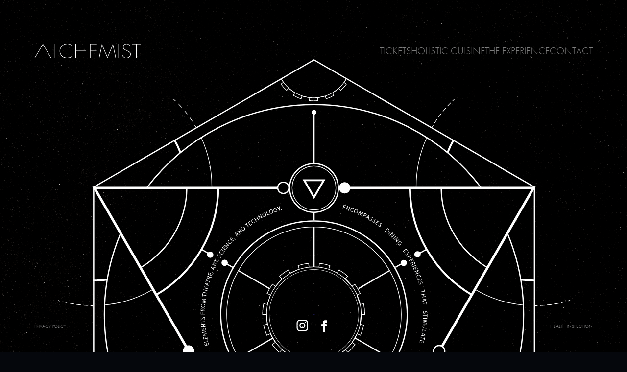

--- FILE ---
content_type: text/html; charset=UTF-8
request_url: https://alchemist.dk/recommended-place/propaganda/
body_size: 10066
content:
<html>
<head>
<meta chartset="utf-8">
<script src="https://ajax.googleapis.com/ajax/libs/jquery/3.3.1/jquery.min.js"></script>
<link rel="stylesheet" href="https://use.typekit.net/pqe1muf.css">
<link rel="shortcut icon" href="/wp-content/themes/alchemist.dk/resources/favicon.ico">
<meta name="viewport" content="width=device-width, initial-scale = 1.0, maximum-scale=1.0, user-scalable=no" />
<meta name="apple-mobile-web-app-capable" content="yes" />
<meta property="og:image" content="/wp-content/uploads/2024/01/alchemst.png" />
<meta property="og:url" content="https://alchemist.dk/recommended-place/propaganda" />
<meta property="og:type" content="website" />
<style type="text/css">
.cc-window {
font-size: 12px;
line-height: 1.2;
font-family: Roboto, Helvetica, Calibri, Arial
}
</style>
<script type="text/javascript" data-cookieconsent="ignore">
window.dataLayer = window.dataLayer || [];
function gtag() {
dataLayer.push(arguments);
}
gtag("consent", "default", {
ad_personalization: "denied",
ad_storage: "denied",
ad_user_data: "denied",
analytics_storage: "denied",
functionality_storage: "denied",
personalization_storage: "denied",
security_storage: "granted",
wait_for_update: 500,
});
gtag("set", "ads_data_redaction", true);
</script>
<script type="text/javascript"
id="Cookiebot"
src="https://consent.cookiebot.com/uc.js"
data-implementation="wp"
data-cbid="2754e67b-67b7-423e-b54e-a0997f82a6cb"
data-culture="EN"
data-blockingmode="auto"
></script>
<meta name='robots' content='index, follow, max-image-preview:large, max-snippet:-1, max-video-preview:-1' />
<style>img:is([sizes="auto" i], [sizes^="auto," i]) { contain-intrinsic-size: 3000px 1500px }</style>
<!-- This site is optimized with the Yoast SEO plugin v26.4 - https://yoast.com/wordpress/plugins/seo/ -->
<title>Locale 21 - ALCHEMIST</title>
<link rel="canonical" href="https://alchemist.dk/recommended-place/propaganda/" />
<meta property="og:locale" content="en_US" />
<meta property="og:type" content="article" />
<meta property="og:title" content="Locale 21 - ALCHEMIST" />
<meta property="og:description" content="@locale.21 | +45 33934412 | locale21.dk" />
<meta property="og:url" content="https://alchemist.dk/recommended-place/propaganda/" />
<meta property="og:site_name" content="ALCHEMIST" />
<meta property="article:publisher" content="https://www.facebook.com/Alchemist.CPH/" />
<meta property="article:modified_time" content="2026-01-22T15:05:34+00:00" />
<meta name="twitter:card" content="summary_large_image" />
<meta name="twitter:label1" content="Est. reading time" />
<meta name="twitter:data1" content="1 minute" />
<script type="application/ld+json" class="yoast-schema-graph">{"@context":"https://schema.org","@graph":[{"@type":"WebPage","@id":"https://alchemist.dk/recommended-place/propaganda/","url":"https://alchemist.dk/recommended-place/propaganda/","name":"Locale 21 - ALCHEMIST","isPartOf":{"@id":"https://alchemist.dk/#website"},"datePublished":"2023-10-27T13:26:33+00:00","dateModified":"2026-01-22T15:05:34+00:00","breadcrumb":{"@id":"https://alchemist.dk/recommended-place/propaganda/#breadcrumb"},"inLanguage":"en-US","potentialAction":[{"@type":"ReadAction","target":["https://alchemist.dk/recommended-place/propaganda/"]}]},{"@type":"BreadcrumbList","@id":"https://alchemist.dk/recommended-place/propaganda/#breadcrumb","itemListElement":[{"@type":"ListItem","position":1,"name":"Home","item":"https://alchemist.dk/"},{"@type":"ListItem","position":2,"name":"Locale 21"}]},{"@type":"WebSite","@id":"https://alchemist.dk/#website","url":"https://alchemist.dk/","name":"ALCHEMIST","description":"","publisher":{"@id":"https://alchemist.dk/#organization"},"potentialAction":[{"@type":"SearchAction","target":{"@type":"EntryPoint","urlTemplate":"https://alchemist.dk/?s={search_term_string}"},"query-input":{"@type":"PropertyValueSpecification","valueRequired":true,"valueName":"search_term_string"}}],"inLanguage":"en-US"},{"@type":"Organization","@id":"https://alchemist.dk/#organization","name":"Restaurant Alchemist","url":"https://alchemist.dk/","logo":{"@type":"ImageObject","inLanguage":"en-US","@id":"https://alchemist.dk/#/schema/logo/image/","url":"https://alchemist.dk/wp-content/uploads/2020/09/Alchemist-Site-Icon.png","contentUrl":"https://alchemist.dk/wp-content/uploads/2020/09/Alchemist-Site-Icon.png","width":512,"height":512,"caption":"Restaurant Alchemist"},"image":{"@id":"https://alchemist.dk/#/schema/logo/image/"},"sameAs":["https://www.facebook.com/Alchemist.CPH/","https://www.instagram.com/restaurantalchemist/"]}]}</script>
<!-- / Yoast SEO plugin. -->
<link rel='dns-prefetch' href='//cdn.jsdelivr.net' />
<!-- This site uses the Google Analytics by MonsterInsights plugin v9.11.1 - Using Analytics tracking - https://www.monsterinsights.com/ -->
<script src="//www.googletagmanager.com/gtag/js?id=G-E5WR0P7NY7"  data-cfasync="false" data-wpfc-render="false" type="text/javascript" async></script>
<script data-cfasync="false" data-wpfc-render="false" type="text/javascript">
var mi_version = '9.11.1';
var mi_track_user = true;
var mi_no_track_reason = '';
var MonsterInsightsDefaultLocations = {"page_location":"https:\/\/alchemist.dk\/recommended-place\/propaganda\/"};
if ( typeof MonsterInsightsPrivacyGuardFilter === 'function' ) {
var MonsterInsightsLocations = (typeof MonsterInsightsExcludeQuery === 'object') ? MonsterInsightsPrivacyGuardFilter( MonsterInsightsExcludeQuery ) : MonsterInsightsPrivacyGuardFilter( MonsterInsightsDefaultLocations );
} else {
var MonsterInsightsLocations = (typeof MonsterInsightsExcludeQuery === 'object') ? MonsterInsightsExcludeQuery : MonsterInsightsDefaultLocations;
}
var disableStrs = [
'ga-disable-G-E5WR0P7NY7',
];
/* Function to detect opted out users */
function __gtagTrackerIsOptedOut() {
for (var index = 0; index < disableStrs.length; index++) {
if (document.cookie.indexOf(disableStrs[index] + '=true') > -1) {
return true;
}
}
return false;
}
/* Disable tracking if the opt-out cookie exists. */
if (__gtagTrackerIsOptedOut()) {
for (var index = 0; index < disableStrs.length; index++) {
window[disableStrs[index]] = true;
}
}
/* Opt-out function */
function __gtagTrackerOptout() {
for (var index = 0; index < disableStrs.length; index++) {
document.cookie = disableStrs[index] + '=true; expires=Thu, 31 Dec 2099 23:59:59 UTC; path=/';
window[disableStrs[index]] = true;
}
}
if ('undefined' === typeof gaOptout) {
function gaOptout() {
__gtagTrackerOptout();
}
}
window.dataLayer = window.dataLayer || [];
window.MonsterInsightsDualTracker = {
helpers: {},
trackers: {},
};
if (mi_track_user) {
function __gtagDataLayer() {
dataLayer.push(arguments);
}
function __gtagTracker(type, name, parameters) {
if (!parameters) {
parameters = {};
}
if (parameters.send_to) {
__gtagDataLayer.apply(null, arguments);
return;
}
if (type === 'event') {
parameters.send_to = monsterinsights_frontend.v4_id;
var hookName = name;
if (typeof parameters['event_category'] !== 'undefined') {
hookName = parameters['event_category'] + ':' + name;
}
if (typeof MonsterInsightsDualTracker.trackers[hookName] !== 'undefined') {
MonsterInsightsDualTracker.trackers[hookName](parameters);
} else {
__gtagDataLayer('event', name, parameters);
}
} else {
__gtagDataLayer.apply(null, arguments);
}
}
__gtagTracker('js', new Date());
__gtagTracker('set', {
'developer_id.dZGIzZG': true,
});
if ( MonsterInsightsLocations.page_location ) {
__gtagTracker('set', MonsterInsightsLocations);
}
__gtagTracker('config', 'G-E5WR0P7NY7', {"forceSSL":"true","link_attribution":"true"} );
window.gtag = __gtagTracker;										(function () {
/* https://developers.google.com/analytics/devguides/collection/analyticsjs/ */
/* ga and __gaTracker compatibility shim. */
var noopfn = function () {
return null;
};
var newtracker = function () {
return new Tracker();
};
var Tracker = function () {
return null;
};
var p = Tracker.prototype;
p.get = noopfn;
p.set = noopfn;
p.send = function () {
var args = Array.prototype.slice.call(arguments);
args.unshift('send');
__gaTracker.apply(null, args);
};
var __gaTracker = function () {
var len = arguments.length;
if (len === 0) {
return;
}
var f = arguments[len - 1];
if (typeof f !== 'object' || f === null || typeof f.hitCallback !== 'function') {
if ('send' === arguments[0]) {
var hitConverted, hitObject = false, action;
if ('event' === arguments[1]) {
if ('undefined' !== typeof arguments[3]) {
hitObject = {
'eventAction': arguments[3],
'eventCategory': arguments[2],
'eventLabel': arguments[4],
'value': arguments[5] ? arguments[5] : 1,
}
}
}
if ('pageview' === arguments[1]) {
if ('undefined' !== typeof arguments[2]) {
hitObject = {
'eventAction': 'page_view',
'page_path': arguments[2],
}
}
}
if (typeof arguments[2] === 'object') {
hitObject = arguments[2];
}
if (typeof arguments[5] === 'object') {
Object.assign(hitObject, arguments[5]);
}
if ('undefined' !== typeof arguments[1].hitType) {
hitObject = arguments[1];
if ('pageview' === hitObject.hitType) {
hitObject.eventAction = 'page_view';
}
}
if (hitObject) {
action = 'timing' === arguments[1].hitType ? 'timing_complete' : hitObject.eventAction;
hitConverted = mapArgs(hitObject);
__gtagTracker('event', action, hitConverted);
}
}
return;
}
function mapArgs(args) {
var arg, hit = {};
var gaMap = {
'eventCategory': 'event_category',
'eventAction': 'event_action',
'eventLabel': 'event_label',
'eventValue': 'event_value',
'nonInteraction': 'non_interaction',
'timingCategory': 'event_category',
'timingVar': 'name',
'timingValue': 'value',
'timingLabel': 'event_label',
'page': 'page_path',
'location': 'page_location',
'title': 'page_title',
'referrer' : 'page_referrer',
};
for (arg in args) {
if (!(!args.hasOwnProperty(arg) || !gaMap.hasOwnProperty(arg))) {
hit[gaMap[arg]] = args[arg];
} else {
hit[arg] = args[arg];
}
}
return hit;
}
try {
f.hitCallback();
} catch (ex) {
}
};
__gaTracker.create = newtracker;
__gaTracker.getByName = newtracker;
__gaTracker.getAll = function () {
return [];
};
__gaTracker.remove = noopfn;
__gaTracker.loaded = true;
window['__gaTracker'] = __gaTracker;
})();
} else {
console.log("");
(function () {
function __gtagTracker() {
return null;
}
window['__gtagTracker'] = __gtagTracker;
window['gtag'] = __gtagTracker;
})();
}
</script>
<!-- / Google Analytics by MonsterInsights -->
<!-- <link rel='stylesheet' id='wp-block-library-css' href='https://alchemist.dk/wp-includes/css/dist/block-library/style.min.css?ver=6.8.3' type='text/css' media='all' /> -->
<link rel="stylesheet" type="text/css" href="//alchemist.dk/wp-content/cache/wpfc-minified/2mx56vpl/hdj6t.css" media="all"/>
<style id='classic-theme-styles-inline-css' type='text/css'>
/*! This file is auto-generated */
.wp-block-button__link{color:#fff;background-color:#32373c;border-radius:9999px;box-shadow:none;text-decoration:none;padding:calc(.667em + 2px) calc(1.333em + 2px);font-size:1.125em}.wp-block-file__button{background:#32373c;color:#fff;text-decoration:none}
</style>
<style id='global-styles-inline-css' type='text/css'>
:root{--wp--preset--aspect-ratio--square: 1;--wp--preset--aspect-ratio--4-3: 4/3;--wp--preset--aspect-ratio--3-4: 3/4;--wp--preset--aspect-ratio--3-2: 3/2;--wp--preset--aspect-ratio--2-3: 2/3;--wp--preset--aspect-ratio--16-9: 16/9;--wp--preset--aspect-ratio--9-16: 9/16;--wp--preset--color--black: #000000;--wp--preset--color--cyan-bluish-gray: #abb8c3;--wp--preset--color--white: #ffffff;--wp--preset--color--pale-pink: #f78da7;--wp--preset--color--vivid-red: #cf2e2e;--wp--preset--color--luminous-vivid-orange: #ff6900;--wp--preset--color--luminous-vivid-amber: #fcb900;--wp--preset--color--light-green-cyan: #7bdcb5;--wp--preset--color--vivid-green-cyan: #00d084;--wp--preset--color--pale-cyan-blue: #8ed1fc;--wp--preset--color--vivid-cyan-blue: #0693e3;--wp--preset--color--vivid-purple: #9b51e0;--wp--preset--gradient--vivid-cyan-blue-to-vivid-purple: linear-gradient(135deg,rgba(6,147,227,1) 0%,rgb(155,81,224) 100%);--wp--preset--gradient--light-green-cyan-to-vivid-green-cyan: linear-gradient(135deg,rgb(122,220,180) 0%,rgb(0,208,130) 100%);--wp--preset--gradient--luminous-vivid-amber-to-luminous-vivid-orange: linear-gradient(135deg,rgba(252,185,0,1) 0%,rgba(255,105,0,1) 100%);--wp--preset--gradient--luminous-vivid-orange-to-vivid-red: linear-gradient(135deg,rgba(255,105,0,1) 0%,rgb(207,46,46) 100%);--wp--preset--gradient--very-light-gray-to-cyan-bluish-gray: linear-gradient(135deg,rgb(238,238,238) 0%,rgb(169,184,195) 100%);--wp--preset--gradient--cool-to-warm-spectrum: linear-gradient(135deg,rgb(74,234,220) 0%,rgb(151,120,209) 20%,rgb(207,42,186) 40%,rgb(238,44,130) 60%,rgb(251,105,98) 80%,rgb(254,248,76) 100%);--wp--preset--gradient--blush-light-purple: linear-gradient(135deg,rgb(255,206,236) 0%,rgb(152,150,240) 100%);--wp--preset--gradient--blush-bordeaux: linear-gradient(135deg,rgb(254,205,165) 0%,rgb(254,45,45) 50%,rgb(107,0,62) 100%);--wp--preset--gradient--luminous-dusk: linear-gradient(135deg,rgb(255,203,112) 0%,rgb(199,81,192) 50%,rgb(65,88,208) 100%);--wp--preset--gradient--pale-ocean: linear-gradient(135deg,rgb(255,245,203) 0%,rgb(182,227,212) 50%,rgb(51,167,181) 100%);--wp--preset--gradient--electric-grass: linear-gradient(135deg,rgb(202,248,128) 0%,rgb(113,206,126) 100%);--wp--preset--gradient--midnight: linear-gradient(135deg,rgb(2,3,129) 0%,rgb(40,116,252) 100%);--wp--preset--font-size--small: 13px;--wp--preset--font-size--medium: 20px;--wp--preset--font-size--large: 36px;--wp--preset--font-size--x-large: 42px;--wp--preset--spacing--20: 0.44rem;--wp--preset--spacing--30: 0.67rem;--wp--preset--spacing--40: 1rem;--wp--preset--spacing--50: 1.5rem;--wp--preset--spacing--60: 2.25rem;--wp--preset--spacing--70: 3.38rem;--wp--preset--spacing--80: 5.06rem;--wp--preset--shadow--natural: 6px 6px 9px rgba(0, 0, 0, 0.2);--wp--preset--shadow--deep: 12px 12px 50px rgba(0, 0, 0, 0.4);--wp--preset--shadow--sharp: 6px 6px 0px rgba(0, 0, 0, 0.2);--wp--preset--shadow--outlined: 6px 6px 0px -3px rgba(255, 255, 255, 1), 6px 6px rgba(0, 0, 0, 1);--wp--preset--shadow--crisp: 6px 6px 0px rgba(0, 0, 0, 1);}:where(.is-layout-flex){gap: 0.5em;}:where(.is-layout-grid){gap: 0.5em;}body .is-layout-flex{display: flex;}.is-layout-flex{flex-wrap: wrap;align-items: center;}.is-layout-flex > :is(*, div){margin: 0;}body .is-layout-grid{display: grid;}.is-layout-grid > :is(*, div){margin: 0;}:where(.wp-block-columns.is-layout-flex){gap: 2em;}:where(.wp-block-columns.is-layout-grid){gap: 2em;}:where(.wp-block-post-template.is-layout-flex){gap: 1.25em;}:where(.wp-block-post-template.is-layout-grid){gap: 1.25em;}.has-black-color{color: var(--wp--preset--color--black) !important;}.has-cyan-bluish-gray-color{color: var(--wp--preset--color--cyan-bluish-gray) !important;}.has-white-color{color: var(--wp--preset--color--white) !important;}.has-pale-pink-color{color: var(--wp--preset--color--pale-pink) !important;}.has-vivid-red-color{color: var(--wp--preset--color--vivid-red) !important;}.has-luminous-vivid-orange-color{color: var(--wp--preset--color--luminous-vivid-orange) !important;}.has-luminous-vivid-amber-color{color: var(--wp--preset--color--luminous-vivid-amber) !important;}.has-light-green-cyan-color{color: var(--wp--preset--color--light-green-cyan) !important;}.has-vivid-green-cyan-color{color: var(--wp--preset--color--vivid-green-cyan) !important;}.has-pale-cyan-blue-color{color: var(--wp--preset--color--pale-cyan-blue) !important;}.has-vivid-cyan-blue-color{color: var(--wp--preset--color--vivid-cyan-blue) !important;}.has-vivid-purple-color{color: var(--wp--preset--color--vivid-purple) !important;}.has-black-background-color{background-color: var(--wp--preset--color--black) !important;}.has-cyan-bluish-gray-background-color{background-color: var(--wp--preset--color--cyan-bluish-gray) !important;}.has-white-background-color{background-color: var(--wp--preset--color--white) !important;}.has-pale-pink-background-color{background-color: var(--wp--preset--color--pale-pink) !important;}.has-vivid-red-background-color{background-color: var(--wp--preset--color--vivid-red) !important;}.has-luminous-vivid-orange-background-color{background-color: var(--wp--preset--color--luminous-vivid-orange) !important;}.has-luminous-vivid-amber-background-color{background-color: var(--wp--preset--color--luminous-vivid-amber) !important;}.has-light-green-cyan-background-color{background-color: var(--wp--preset--color--light-green-cyan) !important;}.has-vivid-green-cyan-background-color{background-color: var(--wp--preset--color--vivid-green-cyan) !important;}.has-pale-cyan-blue-background-color{background-color: var(--wp--preset--color--pale-cyan-blue) !important;}.has-vivid-cyan-blue-background-color{background-color: var(--wp--preset--color--vivid-cyan-blue) !important;}.has-vivid-purple-background-color{background-color: var(--wp--preset--color--vivid-purple) !important;}.has-black-border-color{border-color: var(--wp--preset--color--black) !important;}.has-cyan-bluish-gray-border-color{border-color: var(--wp--preset--color--cyan-bluish-gray) !important;}.has-white-border-color{border-color: var(--wp--preset--color--white) !important;}.has-pale-pink-border-color{border-color: var(--wp--preset--color--pale-pink) !important;}.has-vivid-red-border-color{border-color: var(--wp--preset--color--vivid-red) !important;}.has-luminous-vivid-orange-border-color{border-color: var(--wp--preset--color--luminous-vivid-orange) !important;}.has-luminous-vivid-amber-border-color{border-color: var(--wp--preset--color--luminous-vivid-amber) !important;}.has-light-green-cyan-border-color{border-color: var(--wp--preset--color--light-green-cyan) !important;}.has-vivid-green-cyan-border-color{border-color: var(--wp--preset--color--vivid-green-cyan) !important;}.has-pale-cyan-blue-border-color{border-color: var(--wp--preset--color--pale-cyan-blue) !important;}.has-vivid-cyan-blue-border-color{border-color: var(--wp--preset--color--vivid-cyan-blue) !important;}.has-vivid-purple-border-color{border-color: var(--wp--preset--color--vivid-purple) !important;}.has-vivid-cyan-blue-to-vivid-purple-gradient-background{background: var(--wp--preset--gradient--vivid-cyan-blue-to-vivid-purple) !important;}.has-light-green-cyan-to-vivid-green-cyan-gradient-background{background: var(--wp--preset--gradient--light-green-cyan-to-vivid-green-cyan) !important;}.has-luminous-vivid-amber-to-luminous-vivid-orange-gradient-background{background: var(--wp--preset--gradient--luminous-vivid-amber-to-luminous-vivid-orange) !important;}.has-luminous-vivid-orange-to-vivid-red-gradient-background{background: var(--wp--preset--gradient--luminous-vivid-orange-to-vivid-red) !important;}.has-very-light-gray-to-cyan-bluish-gray-gradient-background{background: var(--wp--preset--gradient--very-light-gray-to-cyan-bluish-gray) !important;}.has-cool-to-warm-spectrum-gradient-background{background: var(--wp--preset--gradient--cool-to-warm-spectrum) !important;}.has-blush-light-purple-gradient-background{background: var(--wp--preset--gradient--blush-light-purple) !important;}.has-blush-bordeaux-gradient-background{background: var(--wp--preset--gradient--blush-bordeaux) !important;}.has-luminous-dusk-gradient-background{background: var(--wp--preset--gradient--luminous-dusk) !important;}.has-pale-ocean-gradient-background{background: var(--wp--preset--gradient--pale-ocean) !important;}.has-electric-grass-gradient-background{background: var(--wp--preset--gradient--electric-grass) !important;}.has-midnight-gradient-background{background: var(--wp--preset--gradient--midnight) !important;}.has-small-font-size{font-size: var(--wp--preset--font-size--small) !important;}.has-medium-font-size{font-size: var(--wp--preset--font-size--medium) !important;}.has-large-font-size{font-size: var(--wp--preset--font-size--large) !important;}.has-x-large-font-size{font-size: var(--wp--preset--font-size--x-large) !important;}
:where(.wp-block-post-template.is-layout-flex){gap: 1.25em;}:where(.wp-block-post-template.is-layout-grid){gap: 1.25em;}
:where(.wp-block-columns.is-layout-flex){gap: 2em;}:where(.wp-block-columns.is-layout-grid){gap: 2em;}
:root :where(.wp-block-pullquote){font-size: 1.5em;line-height: 1.6;}
</style>
<!-- <link rel='stylesheet' id='parent-style-css' href='https://alchemist.dk/wp-content/themes/alchemist.dk/style.css?ver=6.8.3' type='text/css' media='all' /> -->
<link rel="stylesheet" type="text/css" href="//alchemist.dk/wp-content/cache/wpfc-minified/e2jxe307/hdj6t.css" media="all"/>
<link rel='stylesheet' id='select2_css-css' href='https://cdn.jsdelivr.net/npm/select2@4.1.0-rc.0/dist/css/select2.min.css?ver=6.8.3' type='text/css' media='all' />
<script type="text/javascript" src="https://alchemist.dk/wp-content/plugins/google-analytics-premium/assets/js/frontend-gtag.min.js?ver=9.11.1" id="monsterinsights-frontend-script-js" async="async" data-wp-strategy="async"></script>
<script data-cfasync="false" data-wpfc-render="false" type="text/javascript" id='monsterinsights-frontend-script-js-extra'>/* <![CDATA[ */
var monsterinsights_frontend = {"js_events_tracking":"true","download_extensions":"doc,pdf,ppt,zip,xls,docx,pptx,xlsx","inbound_paths":"[{\"path\":\"\\\/go\\\/\",\"label\":\"affiliate\"},{\"path\":\"\\\/recommend\\\/\",\"label\":\"affiliate\"}]","home_url":"https:\/\/alchemist.dk","hash_tracking":"false","v4_id":"G-E5WR0P7NY7"};/* ]]> */
</script>
<script type="text/javascript" src="https://alchemist.dk/wp-includes/js/jquery/jquery.min.js?ver=3.7.1" id="jquery-core-js"></script>
<script type="text/javascript" src="https://alchemist.dk/wp-includes/js/jquery/jquery-migrate.min.js?ver=3.4.1" id="jquery-migrate-js"></script>
<script type="text/javascript" src="https://alchemist.dk/wp-content/themes/alchemist.dk/scripts/main.js?ver=6.8.3" id="child-scripts-js"></script>
<link rel="https://api.w.org/" href="https://alchemist.dk/wp-json/" /><link rel="alternate" title="JSON" type="application/json" href="https://alchemist.dk/wp-json/wp/v2/recommended-place/1002" /><link rel="EditURI" type="application/rsd+xml" title="RSD" href="https://alchemist.dk/xmlrpc.php?rsd" />
<meta name="generator" content="WordPress 6.8.3" />
<link rel='shortlink' href='https://alchemist.dk/?p=1002' />
<link rel="alternate" title="oEmbed (JSON)" type="application/json+oembed" href="https://alchemist.dk/wp-json/oembed/1.0/embed?url=https%3A%2F%2Falchemist.dk%2Frecommended-place%2Fpropaganda%2F" />
<link rel="alternate" title="oEmbed (XML)" type="text/xml+oembed" href="https://alchemist.dk/wp-json/oembed/1.0/embed?url=https%3A%2F%2Falchemist.dk%2Frecommended-place%2Fpropaganda%2F&#038;format=xml" />
<meta name="cdp-version" content="1.5.0" /><link rel="icon" href="https://alchemist.dk/wp-content/uploads/2020/09/cropped-Alchemist-Site-Icon-32x32.png" sizes="32x32" />
<link rel="icon" href="https://alchemist.dk/wp-content/uploads/2020/09/cropped-Alchemist-Site-Icon-192x192.png" sizes="192x192" />
<link rel="apple-touch-icon" href="https://alchemist.dk/wp-content/uploads/2020/09/cropped-Alchemist-Site-Icon-180x180.png" />
<meta name="msapplication-TileImage" content="https://alchemist.dk/wp-content/uploads/2020/09/cropped-Alchemist-Site-Icon-270x270.png" />
</head>
<body id="mainBody" class="propaganda ">
<div id="flashlight" class="propaganda "></div>
<div id="maincontent">
<div id="header">
<div id="logo-container">
<a href="/">
<div id="logo">
<img src="/wp-content/themes/alchemist.dk/resources/new_logo.svg"/>
</div>
</a>
</div>
<input type='checkbox' id='toggle' style='display:none;' />
<label for='toggle' class='menu-btn'>
<svg version="1.1" id="Layer_1" xmlns="http://www.w3.org/2000/svg" xmlns:xlink="http://www.w3.org/1999/xlink" x="0px" y="0px"
viewBox="0 0 19.9 15.7" style="enable-background:new 0 0 19.9 15.7;" xml:space="preserve">
<style type="text/css">
.st0{fill:#FFFFFF;enable-background:new    ;}
.st1{fill:#FFFFFF;}
.st2{opacity:0.3;fill:#FFFFFF;enable-background:new    ;}
.st3{opacity:0.3;fill:#FFFFFF;}
.st4{opacity:0.3;}
.st5{clip-path:url(#SVGID_00000025401386878975690490000010286062247591349923_);}
</style>
<g>
<defs>
<rect id="SVGID_1_" x="1.3" y="1.3" width="17.6" height="13.3"/>
</defs>
<clipPath id="SVGID_00000174587340631409304320000009562408522483580288_">
<use xlink:href="#SVGID_1_"  style="overflow:visible;"/>
</clipPath>
<g id="Group_31" transform="translate(0 0)" style="clip-path:url(#SVGID_00000174587340631409304320000009562408522483580288_);">
<g id="Line_29">
<rect x="1.3" y="13.8" class="st1" width="17.6" height="1"/>
</g>
<g id="Line_30">
<rect x="1.3" y="1.1" class="st1" width="17.6" height="1"/>
</g>
<g id="Line_31">
<rect x="1.3" y="7.4" class="st1" width="17.6" height="1"/>
</g>
</g>
</g>
</svg>
<svg class="close" width="100%" height="100%" viewBox="-0.5 0 25 25" fill="none" xmlns="http://www.w3.org/2000/svg">
<path d="M3 21.32L21 3.32001" stroke="#FFFFFF" stroke-width="1.5" stroke-linecap="round" stroke-linejoin="round"/>
<path d="M3 3.32001L21 21.32" stroke="#FFFFFF" stroke-width="1.5" stroke-linecap="round" stroke-linejoin="round"/>
</svg>
</label>
<nav id="slideMenu" class="slide-menu"><ul id="menu-main" class="menu"><li id="menu-item-1369" class="menu-item menu-item-type-post_type menu-item-object-page menu-item-1369"><a href="https://alchemist.dk/tickets-for-alchemist/">Tickets</a></li>
<li id="menu-item-1370" class="menu-item menu-item-type-post_type menu-item-object-page menu-item-1370"><a href="https://alchemist.dk/holistic-cuisine/">Holistic Cuisine</a></li>
<li id="menu-item-1371" class="menu-item menu-item-type-post_type menu-item-object-page menu-item-1371"><a href="https://alchemist.dk/the-alchemist-experience/">The Experience</a></li>
<li id="menu-item-1372" class="menu-item menu-item-type-post_type menu-item-object-page menu-item-1372"><a href="https://alchemist.dk/contact/">Contact</a></li>
<li id="menu-item-1373" class="mobile_only menu-item menu-item-type-post_type menu-item-object-page menu-item-privacy-policy menu-item-1373"><a rel="privacy-policy" href="https://alchemist.dk/privacy-policy/">Privacy Policy</a></li>
<li id="menu-item-1374" class="mobile_only menu-item menu-item-type-custom menu-item-object-custom menu-item-1374"><a target="_blank" href="http://www.findsmiley.dk/906628">Health Inspection</a></li>
</ul></nav></div>    <div id="frame">
</div>
<div id="trans-container">
<div id="main"><img src="/wp-content/themes/alchemist.dk/resources/trans1.svg"/></div>
<div id="inner"><img src="/wp-content/themes/alchemist.dk/resources/trans2.svg"/></div>
<div id="outer"><img src="/wp-content/themes/alchemist.dk/resources/trans3.svg"/></div>
<div id="rim"><img src="/wp-content/themes/alchemist.dk/resources/rim.svg"/></div>
<div id="children">
<div id="child01"></div>
<div id="child03"></div>
<div id="child04"></div>
</div>
</div>
<div id="desktopSocials"><div id="footerSocialMedia">
<div class="socialMediaIcon">
<a href="https://www.instagram.com/restaurantalchemist/" alt="Instagram" target="_blank">
<svg id="Layer_1" data-name="Layer 1" xmlns="http://www.w3.org/2000/svg" viewBox="0 0 85.8 88.58">
<rect x="12.4" y="9.21" width="385.18" height="67.32" style="fill: none;"/>
<g id="Group_5" data-name="Group 5">
<path id="Path_13" data-name="Path 13" d="m71.92,41.4c0,5.82.27,10.22-.06,14.58-.51,6.75-3.15,12.38-9.96,15.05-2.24.95-4.63,1.46-7.06,1.52-8.46.02-16.94.26-25.39-.07-8.16-.32-14.73-4.3-16.47-13.6-.34-1.82-.5-3.67-.5-5.52,0-7.79-.26-15.59.1-23.35.37-7.98,4.22-14.57,13.57-16.34,1.92-.35,3.87-.52,5.83-.5,7.74,0,15.5-.28,23.22.11,7.86.39,14.4,4.15,16.21,13.52.49,4.85.65,9.73.5,14.61m-29.66-22.69c-3.92,0-7.84-.03-11.76,0-2.38-.03-4.72.51-6.85,1.58-3.69,2.1-5.85,6.12-5.55,10.35-.28,8.14-.23,16.29-.02,24.44.02,2.22.56,4.41,1.57,6.39,1.85,3.4,5.43,5.49,9.3,5.41,8.81.45,17.63.37,26.45.02,1.91-.07,3.78-.58,5.46-1.5,3.61-2.11,5.72-6.07,5.46-10.25.3-8.19.24-16.39.02-24.59-.02-2.22-.57-4.41-1.6-6.38-2.33-4.24-6.34-5.31-10.72-5.46-3.92-.13-7.84-.03-11.76-.03" style="fill: #fff;"/>
<path id="Path_14" data-name="Path 14" d="m57.62,42.82c.04,8.5-6.82,15.42-15.32,15.46-8.5.04-15.42-6.82-15.46-15.32-.04-8.5,6.82-15.42,15.32-15.46.01,0,.03,0,.04,0,8.47.02,15.34,6.85,15.42,15.32m-15.22-9.75c-5.42-.09-9.88,4.23-9.97,9.65-.09,5.42,4.23,9.88,9.65,9.97,5.42.09,9.88-4.23,9.97-9.65.07-5.41-4.24-9.87-9.65-9.98" style="fill: #fff;"/>
<path id="Path_15" data-name="Path 15" d="m57.98,30.58c-1.86.06-3.42-1.41-3.48-3.27,0-.13,0-.27.01-.4-.04-1.9,1.47-3.48,3.38-3.52.1,0,.2,0,.3,0,1.98.04,3.56,1.68,3.52,3.67,0,.02,0,.05,0,.07.02,1.9-1.51,3.45-3.4,3.47-.11,0-.22,0-.32-.01" style="fill: #fff;"/>
</g>
</svg>
</a>
</div>
<div class="socialMediaIcon">
<a href="https://www.facebook.com/Alchemist.CPH/" alt="Facebook" target="_blank">
<svg id="Layer_1" data-name="Layer 1" xmlns="http://www.w3.org/2000/svg" viewBox="0 0 59.83 98.79">
<rect x="-158.74" y="17.56" width="385.18" height="67.32" style="fill: none;"/>
<g id="Group_5" data-name="Group 5">
<path id="Path_12" data-name="Path 12" d="m19.86,67.98c0-4.96-.06-9.92.04-14.88.03-1.59-.49-2.03-1.99-1.92-1.69.12-3.38,0-5.06.04-.92.02-1.41-.22-1.39-1.27.04-2.92.04-5.84,0-8.75,0-.93.38-1.23,1.26-1.21,1.87.03,3.74-.06,5.6.03,1.26.06,1.6-.42,1.58-1.62-.06-2.91-.09-5.84.03-8.75-.25-4.19,1.92-8.15,5.59-10.18,2.1-1.14,4.44-1.77,6.82-1.84,3.79-.06,7.6,0,11.38-.05,1.07-.02,1.41.28,1.41,1.38-.06,3.73-.06,7.47,0,11.2.02,1.2-.46,1.49-1.56,1.46-2.22-.06-4.44-.04-6.65,0-1.49-.16-2.83.93-2.99,2.42-.02.16-.02.31,0,.47q-.39,5.49,4.98,5.49c1.63,0,3.27.04,4.9,0,1.02-.03,1.33.4,1.24,1.37-.28,2.79-.53,5.57-.74,8.36-.08,1.11-.56,1.52-1.67,1.5-2.34-.05-4.67.07-7-.04-1.41-.06-1.78.42-1.77,1.79.05,9.92,0,19.84.06,29.76,0,1.64-.32,2.22-2.08,2.14-3.44-.15-6.89-.1-10.33-.01-1.29.03-1.69-.31-1.69-1.64.08-5.06.03-10.15.03-15.23" style="fill: #fff;"/>
</g>
</svg>
</a>
</div>
</div></div>
<div id="footer">
<div class="menu">
<a href="/privacy-policy/">
PRIVACY POLICY
</a>
<a href="http://www.findsmiley.dk/906628" target="_blank">Health Inspection</a>
</div>
</div>
<script type="speculationrules">
{"prefetch":[{"source":"document","where":{"and":[{"href_matches":"\/*"},{"not":{"href_matches":["\/wp-*.php","\/wp-admin\/*","\/wp-content\/uploads\/*","\/wp-content\/*","\/wp-content\/plugins\/*","\/wp-content\/themes\/alchemist.dk\/*","\/*\\?(.+)"]}},{"not":{"selector_matches":"a[rel~=\"nofollow\"]"}},{"not":{"selector_matches":".no-prefetch, .no-prefetch a"}}]},"eagerness":"conservative"}]}
</script>
<script type="text/javascript">
/* MonsterInsights Scroll Tracking */
if ( typeof(jQuery) !== 'undefined' ) {
jQuery( document ).ready(function(){
function monsterinsights_scroll_tracking_load() {
if ( ( typeof(__gaTracker) !== 'undefined' && __gaTracker && __gaTracker.hasOwnProperty( "loaded" ) && __gaTracker.loaded == true ) || ( typeof(__gtagTracker) !== 'undefined' && __gtagTracker ) ) {
(function(factory) {
factory(jQuery);
}(function($) {
/* Scroll Depth */
"use strict";
var defaults = {
percentage: true
};
var $window = $(window),
cache = [],
scrollEventBound = false,
lastPixelDepth = 0;
/*
* Plugin
*/
$.scrollDepth = function(options) {
var startTime = +new Date();
options = $.extend({}, defaults, options);
/*
* Functions
*/
function sendEvent(action, label, scrollDistance, timing) {
if ( 'undefined' === typeof MonsterInsightsObject || 'undefined' === typeof MonsterInsightsObject.sendEvent ) {
return;
}
var paramName = action.toLowerCase();
var fieldsArray = {
send_to: 'G-E5WR0P7NY7',
non_interaction: true
};
fieldsArray[paramName] = label;
if (arguments.length > 3) {
fieldsArray.scroll_timing = timing
MonsterInsightsObject.sendEvent('event', 'scroll_depth', fieldsArray);
} else {
MonsterInsightsObject.sendEvent('event', 'scroll_depth', fieldsArray);
}
}
function calculateMarks(docHeight) {
return {
'25%' : parseInt(docHeight * 0.25, 10),
'50%' : parseInt(docHeight * 0.50, 10),
'75%' : parseInt(docHeight * 0.75, 10),
/* Cushion to trigger 100% event in iOS */
'100%': docHeight - 5
};
}
function checkMarks(marks, scrollDistance, timing) {
/* Check each active mark */
$.each(marks, function(key, val) {
if ( $.inArray(key, cache) === -1 && scrollDistance >= val ) {
sendEvent('Percentage', key, scrollDistance, timing);
cache.push(key);
}
});
}
function rounded(scrollDistance) {
/* Returns String */
return (Math.floor(scrollDistance/250) * 250).toString();
}
function init() {
bindScrollDepth();
}
/*
* Public Methods
*/
/* Reset Scroll Depth with the originally initialized options */
$.scrollDepth.reset = function() {
cache = [];
lastPixelDepth = 0;
$window.off('scroll.scrollDepth');
bindScrollDepth();
};
/* Add DOM elements to be tracked */
$.scrollDepth.addElements = function(elems) {
if (typeof elems == "undefined" || !$.isArray(elems)) {
return;
}
$.merge(options.elements, elems);
/* If scroll event has been unbound from window, rebind */
if (!scrollEventBound) {
bindScrollDepth();
}
};
/* Remove DOM elements currently tracked */
$.scrollDepth.removeElements = function(elems) {
if (typeof elems == "undefined" || !$.isArray(elems)) {
return;
}
$.each(elems, function(index, elem) {
var inElementsArray = $.inArray(elem, options.elements);
var inCacheArray = $.inArray(elem, cache);
if (inElementsArray != -1) {
options.elements.splice(inElementsArray, 1);
}
if (inCacheArray != -1) {
cache.splice(inCacheArray, 1);
}
});
};
/*
* Throttle function borrowed from:
* Underscore.js 1.5.2
* http://underscorejs.org
* (c) 2009-2013 Jeremy Ashkenas, DocumentCloud and Investigative Reporters & Editors
* Underscore may be freely distributed under the MIT license.
*/
function throttle(func, wait) {
var context, args, result;
var timeout = null;
var previous = 0;
var later = function() {
previous = new Date;
timeout = null;
result = func.apply(context, args);
};
return function() {
var now = new Date;
if (!previous) previous = now;
var remaining = wait - (now - previous);
context = this;
args = arguments;
if (remaining <= 0) {
clearTimeout(timeout);
timeout = null;
previous = now;
result = func.apply(context, args);
} else if (!timeout) {
timeout = setTimeout(later, remaining);
}
return result;
};
}
/*
* Scroll Event
*/
function bindScrollDepth() {
scrollEventBound = true;
$window.on('scroll.scrollDepth', throttle(function() {
/*
* We calculate document and window height on each scroll event to
* account for dynamic DOM changes.
*/
var docHeight = $(document).height(),
winHeight = window.innerHeight ? window.innerHeight : $window.height(),
scrollDistance = $window.scrollTop() + winHeight,
/* Recalculate percentage marks */
marks = calculateMarks(docHeight),
/* Timing */
timing = +new Date - startTime;
checkMarks(marks, scrollDistance, timing);
}, 500));
}
init();
};
/* UMD export */
return $.scrollDepth;
}));
jQuery.scrollDepth();
} else {
setTimeout(monsterinsights_scroll_tracking_load, 200);
}
}
monsterinsights_scroll_tracking_load();
});
}
/* End MonsterInsights Scroll Tracking */
</script><script type="text/javascript" src="https://cdn.jsdelivr.net/npm/select2@4.1.0-rc.0/dist/js/select2.min.js?ver=4.0.3" id="select2_js-js"></script>
</div> </body>
</html><!-- WP Fastest Cache file was created in 0.206 seconds, on January 24, 2026 @ 1:35 pm --><!-- via php -->

--- FILE ---
content_type: text/css
request_url: https://alchemist.dk/wp-content/cache/wpfc-minified/e2jxe307/hdj6t.css
body_size: 4059
content:
body {
background-image: url(//alchemist.dk/wp-content/uploads/2024/10/start-bg.png) !important;
background-attachment: fixed !important;
background-size: cover !important;
}
body.clean {
background-image: none !important;
}
#flashlight {
position:fixed;
width: 100%;
height: 100%;
top:0;left:0;
}
.backgroundElement {
width: 30px;
height: 30px;
position: fixed;
opacity:0.5;
animation: fadeIn03 5s ease-out;
background-size: contain;
background-repeat: no-repeat;
}
body.the-experience .dark-columns {
margin-left:4rem;
margin-right:4rem;
}
@media screen and (max-width: 1280px) {
body.the-experience .dark-columns {
margin-left:2rem;
margin-right:2rem;
}
}
@media screen and (max-width: 1040px) {
body.the-experience .dark-columns {
margin-left:0;
margin-right:0;
}	
}
body.press .backgroundElement {
display: none !important;
}
body.holistic-cuisine #footerSocialMedia,body.the-experience #footerSocialMedia {
display: none !important;
}
body {
overflow-y: hidden;
padding:0;
margin: 0;
}
body.customize-support {
margin-top: 30px;
}
#content-container {
overflow-y: auto;
width: 100%;
height: calc(100vh - 270px);
margin-top: 140px;
margin-bottom: 120px;
}
body.sinergia #content-container {
height: calc(100vh - 40px) !important;
margin: 60px 0 !important;
padding: 50px 0;
box-sizing: border-box;
}
#content-container::-webkit-scrollbar {
width: 10px;
height: 10px;
}
#content-container::-webkit-scrollbar-track {
background: #292929;
border-radius: 10px;
}
#content-container::-webkit-scrollbar-thumb {
background: #fff;
border-radius: 10px;
}
a {
color: #8299ac;
text-decoration: none;
text-transform: uppercase;
transition: color .2s ease-out;
}
.page li,.page ol {
color: #FFF;
}
cite {
color: #FFF !important;
}
strong {
font-weight: 500 !important;
}
em {
font-style: italic;
}
a:visited {
color: #8299ac;
}
a:hover {
color: #fff;
}
body {
background-color: #05070c;
font-family: "futura-pt", sans-serif;
font-weight: 300;
font-style: normal;
overflow-x: hidden;
transition: all .3s ease-out;
}
.bodyHideScroll {
overflow-y: hidden;
} #frame { position: fixed;
box-sizing: border-box;
width: 80%;
height: 70vh;
margin: 150px 10% 25%;
}
section#primary {
position: relative;
z-index: 100;
} #header {
box-sizing: border-box;
padding: 75px 70px;
position: fixed;
top: 0;
width: 100%;
text-align: center;
z-index: 10;
display: flex;
flex-direction: row;
align-content: center;
justify-content: space-between;
}
#header #logo-container {
width: 217px;
display: flex;
align-items: center;
}
#header #logo-container #logo {
width: 217px;
}
#menu {
display: flex;
justify-content: flex-end;
}
#menu-main {
display: flex;
justify-content: flex-end;
align-content: center;
gap: 80px;
width: 100%;
}
#menu-main li {
list-style: none;
}  .menu-btn {
display: none;
position: absolute;
cursor: pointer;
right: 40px;
top: 20px;
transition: all 0.5s;
user-select: none;
z-index: 9999;
width: 25px;
height: 21px;
}
.menu-btn span {
background-color: #000;
display: block;
height: 2px;
margin-bottom: 5px;
transition: all 0.5s;
width: 25px;
}
#menu-main .mobile_only {
display: none;
}
body.home #footerSocialMedia, body.sinergia #footerSocialMedia, body.map-recommend #footerSocialMedia {
display: none !important;
}
@media screen and (max-width: 1040px) {
body {
margin:0;
}
#content-container {
overflow-y: auto;
width: 100%;
height: calc(100vh - 220px);
margin-top: 110px;
margin-bottom: 80px;
}
body.sinergia #content-container {
height: calc(100vh - 40px) !important;
margin: 20px 0 20px 0 !important;
padding: 50px 0;
box-sizing: border-box;
}
.wp-block-columns {
flex-direction: column !important;
}
.menu-btn {
display: block;
}
.menu-btn .close {
display: none;
}
#header {
z-index: 200;
padding:40px 20px 20px 20px;
}
#header .menu-btn {
top: 55px;
} #slideMenu {
background-color: #333;
height: 100vh;
position: fixed;
right: -100%;
top: 0;
transition: right 0.3s;
width:100vw;
z-index: 100;
}
#slideMenu li a {
text-align: center !important;
}
#menu-main {
margin-top: 150px;
flex-direction: column;
gap: 50px;
justify-content: center;
padding: 0;
}
#menu-main .mobile_only {
display: block;
} #toggle:checked ~ nav.slide-menu {
right: 0;
}
#toggle:checked ~ .menu-btn svg {
display: none;
}
#toggle:checked ~ .menu-btn .close {
display: block;
}
body.press .wp-block-gallery {
display: flex !important;
flex-direction: column;
gap: 30px;
}
body.press .wp-block-gallery .wp-block-image.image1 {
flex: 1 !important;
width: 100% !important;
margin-top: 0 !important;
}
body.press .wp-block-gallery .wp-block-image.image2 {
flex: 1 !important;
width: 100% !important;
}
body.press .wp-block-gallery .wp-block-image.image3 {
flex: 1 !important;
width: 100% !important;
}
#footerSocialMedia {
bottom: 20px !important;
}
}
#footer .menu {
display: flex;
justify-content: space-between;
align-content: center;
width: 100%;
}
@media screen and (max-width: 1040px) {
#footer .menu {
display: none;
}
}
#footer .menu a, #header #menu-main a {
text-align: left;
font: normal normal normal 20px/26px futura-pt;
font-weight: 300;
letter-spacing: 0px;
color: #FFFFFF;
opacity: 0.49;
transition: opacity .2s ease-out;
}
#footer .menu a {
font-size:10px;
}
#header #menu-main li.current-menu-item a,#header #menu-main li a:hover {
opacity: 1;
}
#footer {
box-sizing: border-box;
padding: 40px 70px;
position: fixed;
bottom: 0;
width: 100%;
z-index: 10;
text-align: center;
}
#myVideo {
opacity: 0.19;
z-index: -201;
position: fixed;
right: 0;
bottom: 0;
min-width: 100%;
min-height: 100%;
} #content-container .page {
margin: 0 auto;
width: 100%;
max-width: 1480px;
}
.page p.narrow {
width: 58%;
margin:0 auto;
}
.page .narrow-width {
width: 58%;
margin-left: auto;
margin-right: auto;
}
.page a {
text-decoration: none;
font-style: italic;
color: #FFF;
opacity: 0.49;
text-transform: none;
transition: color .2s ease-out;
}
.page a:hover {
opacity: 1;
}
.page {
position: relative;
box-sizing: border-box;
width: 100%;
margin: 0 auto;
padding:0 70px;
z-index: 8;
font: normal normal normal 20px/40px futura-pt;
font-weight: 300;
letter-spacing: 0px;
line-height: 2.0em;
} .page p {
color: #FFFFFF;
opacity: 1;
font: 300 normal normal 20px/28px futura-pt !important;
}
.page h2 {
margin-top: 20px;
padding-bottom: 7px;
font-size: 22px;
font-weight: 300;
color: #fff;
}
body.privacy-policy .page h2 {
font-weight: bold;
padding-bottom:0;
margin-bottom:0;
}
body.privacy-policy .page .has-text-align-left {
margin-top:0;
}
.page h1 {
letter-spacing: 0px;
padding-bottom: 20px;
color: #fff;
font: normal normal normal 25px/40px futura-pt;
text-transform: uppercase;
margin:0;
}
body.tickets-for-alchemist h1 {
text-align: left;
} body.reservations .page h1.page-title {  
display:none;
}
body.reservations .page >div>.wp-block-columns .wp-block-column:first-child >.wp-block-heading {
margin: 0;
display:block;
}
body.reservations .page >div>.wp-block-columns .wp-block-column:first-child >p:first-child {
margin:0;
}
.dark-columns .wp-block-column {
background: #101010 0% 0% no-repeat padding-box;
border-radius: 3px;
opacity: 1;
color:#FFF;
padding: 50px;
}
.dark-columns .wp-block-column>p {
padding: 0;
margin: 0;
}
#audio {
zoom: 0.6;
width: 30px;
} .ad-lottery-block {
max-width: 800px;
justify-self: center;
margin: 20px auto;
} body.reservations .wp-block-columns {
align-items: flex-start !important;
}
form.newsletter_form .row {
display: flex;
flex-direction: row;
justify-content: stretch;
gap: 40px;
margin-bottom: 20px;
}
.newsletter-block {
background: #101010 0% 0% no-repeat padding-box;
border-radius: 3px;
padding: 25px 50px;
text-align: left;
font-size: 16px;
line-height: 21px;
letter-spacing: 0px;
opacity: 1;
color: #FFFFFF;
}
.newsletter-block h2 {
margin: 0;padding: 0;
font-size: 20px;line-height: 26px;
font-weight: 500 !important;
text-transform: uppercase;
}
.newsletter-block>p {
padding: 0 0 20px 0;
margin: 0;
}
.newsletter-block .btn {
padding-top: 10px;
padding-bottom: 10px;
margin: 0 auto;
justify-self: center;
display: block;
}
form.newsletter_form input {
background: transparent;
border:0;line-height: 21px;
font-size: 16px;
padding: 5px;
border-bottom: 1px solid #fff;
flex-grow: 1;
color:#F0F2F4;
}
form.newsletter_form .checkbox {
display: flex;
flex-direction: row;
align-items: flex-start;
gap: 10px;
}
form.newsletter_form .checkbox small {
font-size: 12px;
margin: 15px 0 50px 0;
display: block;
}
@media only screen and (max-width: 600px) {
form.newsletter_form .row {
flex-direction: column;
}
.newsletter-block {
padding: 10px;
}
}  #btnContainer {
margin: 0 auto;
width: 200px;
height: 50px;
color: #617381 !important;
}
#btnContainer:hover .btnOutside {
border: 1px #fff solid;
}
.btnOutside {
position: absolute;
text-align: center;
padding-top: 13px;
border: 1px #617381 solid;
transition: border .2s ease-out;
height: 48px;
width: 200px;
line-height: 48px;
box-sizing: border-box;
color: #617381;
}
.btnOutside p {
font-size: 11px !important;
padding-left: 10px;
}
.btnInside {
margin: 0px !important;
padding: 0px !important;
position: absolute;
top: 0 !important;
left: 0;
width: 100%;
height: 0%;
color: #617381;
}
.wp-block-button a, .btn {
border-radius: 0;
text-decoration: none;
border: 1px solid #FFFFFF;
background: none;
text-transform: uppercase;
padding: 10px 20px;
max-width: 350px;
margin: 0 auto;
font: normal normal normal 17px/22px futura-pt;
font-weight: 300;
letter-spacing: 0px;
color: #FFFFFF;
opacity: 1;
cursor: pointer;
transition: background-color .2s ease-out;
}
.wp-block-button a:hover , .btn:hover {
background: #FFFFFF20;
}  #audio_holder {
opacity: 1;
animation: fadeIn 20s forwards !important;
position: fixed;
right: 65px;
bottom: 125px;
z-index: 20;
}
#audio {
opacity: 1;
animation: fadeIn 2s forwards !important;
}
#btn-container {
cursor: pointer;
left: 0;
bottom: 0;
height: 30px;
width: 30px;
} #footerContactInfo {
float: left;
width: 35%;
height: 150px;
}
#footerSocialMedia {
box-sizing: border-box;
margin-left: auto;
margin-right: auto;
height: auto;
width: 80px;
position: fixed;
bottom: 37px;
z-index:20;
display: flex;
flex-direction: row;
left:50%;
margin-left: -40px;
}
.socialMediaIcon {
padding-left: 10px;
}
.socialMediaIcon svg {
width: 35px;
height: 35px;
}
.socialMediaIcon:first-child {
padding-left: 0px;
}
.layer_x5F_circle:hover {
transition: all 0.2s ease;
-webkit-opacity: 0.6;
-moz-opacity: 0.5;
}
#socialBreak {
height: 10px;
width: 10px;
background-color: #000000;
opacity: 0.2;
border-radius: 100%;
margin: 15px 0px 15px 0px;
}
.socialMediaIcon {
}
body.qr-01 .page{
display: flex
justify-content: center;
align-content: center;
height: 100%;
} @media only screen and (max-width: 1180px) {
#header {
padding: 35px 40px;
}
.page p {
font-size: 17px !important;
line-height: 23px !important;
}
.wp-block-button a, .btn {
font-size: 17px !important;
line-height: 20px !important;
}
.page p.narrow,.page p.narrow-width { 
width: auto;
}
#header #logo-container {
width: 150px !important;
height: 58px;
}
#logo {
width: 150px !important;
}
#audio_holder { 
bottom: 40px;
}
#footer {
padding-left: 40px;
padding-right: 40px;
}
#header a {
font-size: 10px;
}
#footer a {
font-size: 10px;
}
#primary {
padding: 0;
}
.page {
padding-top: 0px !important;
text-align: left !important;
}
.page p {
text-align: left !important;
}
body.qr-01 .page p {
text-align: center !important;
}
body.qr-02 .page p {
text-align: center !important;
}
body.qr-03 .page p {
text-align: center !important;
}
.page h1 {
font-size: 25px;
text-align: left !important;
}
.page h2 {
font-size: 16px;
text-align: left !important;
}
.page .left p {
}
#frame {
height: 60vh;
}
.page .left {
padding-right: 0px !important;
padding-left: 0px !important;
}
a:hover {
color: #617381;
}
.page {
width: 100% !important;
padding-left:40px !important;
padding-right:40px !important;
height: auto;
}
.page-slogan {
top: 140px;
}
#book {
zoom: 0.6;
bottom: -18vh !important;
}
.dark-columns .wp-block-column {	
padding: 20px;
}
#audio {
float: right;
zoom: 0.6;
width: 30px;
}
} #countries-links {
width: 50%;
}
#countries-links-container {
margin-top: -100px;
position: relative;
z-index: 100;
margin-bottom: 30px;
text-align: center;
}
@media (max-width: 800px) { 
#countries-links-container {
margin-top:0;
}
}
#countries-links-container .select2-selection__rendered {
line-height: 40px !important;
font-size: 20px;
background: transparent;
color: #4191bf;
opacity: 0.7;
}
#countries-links-container .select2-container {
width: 100% !important;
max-width: 300px;
}
#countries-links-container .select2-container .select2-selection--single {
height: 40px !important;
background: transparent;
}
#countries-links-container .select2-selection__arrow {
height: 40px !important;
}
#select2-countries-links-results li {
line-height: 42px;
color: #000;
opacity: 0.7;
}
#select2-countries-links-results li img {
margin-right: 15px;
vertical-align: middle;
float: left;
margin-top: 7px;
}
#select2-countries-links-results .select2-results__option--highlighted.select2-results__option--selectable, #select2-countries-links-results .select2-results__option--selected.select2-results__option--selectable {
background: rgba(255, 255, 255, 0.5) !important;
color: #4191bf;
opacity: 1 !important;
}
.select2-dropdown {
border-color: #4191bf !important;
}
.select2-dropdown.countries-links {
background: #FFF
}
.select2-container--default .select2-selection--single {
border-color: #4191bf !important;
}
body.clean, html.clean {
background: #FFF;
position: relative;
overflow-x: hidden;
overflow-y: auto !important;
}
body.blood-donor #content-container-clean {
margin: 80px 0;
text-align: center;
}
body.blood-donor .main-content {
background: url(//alchemist.dk/wp-content/uploads/2022/03/Lifeline1-medium.jpg) no-repeat top center !important;
background-size: contain !important;
text-align: center;
height: 800px;
width: 800px;
margin: 0 auto;
box-sizing: border-box;
padding: 180px;
margin-top: -50px;
color: #FFF;
text-shadow: 1px 1px #000000;
font-size: 17px;
line-height: 19px;
font-weight: 400;
}
@media (max-width: 800px) { 
body.blood-donor .page {
overflow-x: hidden;
}
}
@media (min-width: 800px) { 
#mobileSocials {
display: none;
}
}
@media (min-width: 1181px) { 
body #content-container {
margin-top: 250px !important;
height:calc(100vh - 380px);
}
}
@media screen and (max-width: 1040px) {
body.contact .wp-block-columns {
flex-direction: row !important;
flex-wrap: wrap !important;
}
body.contact .wp-block-columns .wp-block-column {
width: 50%;
flex-basis: 45%;
}
}
@media (max-width: 800px) {
body #content-container {
margin-top: 80px !important;
}
#mobileSocials {
margin: 60px 0 60px 0;
}
#mobileSocials #footerSocialMedia {
margin-top:0 !important;
display: flex !important;
position: relative;
bottom: auto;
}
#content-container {
height: calc(100vh - 140px);
margin-bottom: 0;
}
#desktopSocials {
display: none;
}
.page {
padding-left:20px !important;
padding-right:20px !important;
}
#header {
padding:20px;
}
.menu-btn {
right: 30px;
top: 40px !important;
}
body.reservations .newsletter-block {
margin-top:50px !important;
padding:20px;
}
body.reservations .reservations-button {
justify-content: center;
}
body.blood-donor .main-content {
left: 50%;
position: relative;
transform: translateX(-50%);
z-index: 1;
}
} body.blood-donor h1 {
line-height: 1;
padding-bottom: 20px;
font-size: 3.8em;
font-weight: 100 !important;
color: #000;
position: relative;
z-index: 100;
}
body.blood-donor .left_rectangle {
float: left;
width: 200px;
height: 500px;
shape-outside: polygon(0% 100%, 0 0, 100% 0);
}
body.blood-donor .right_rectangle {
float: right;
width: 200px;
height: 500px;
shape-outside: polygon(100% 100%, 0 0, 100% 0);
}
body.blood-donor #country-select-result a {
border: 1px solid #eb5255;
border-radius: 0;
padding: 10px 20px;
font-size: 20px;
color: #eb5255;
text-decoration: none;
display: inline-block;
}
body.blood-donor #country-select-result a:hover {
background: #eb5255;
color: #FFF;
}
body.blood-donor #country-select-result {
z-index: 100;
position: relative;
text-align: center;
}
body.blood-donor span::after {
content: "" !important;
display: none !important;
}
body.collection p,body.redeem p {
font-size: 15px !important;
line-height: 24px !important;
}
body.press .wp-block-gallery {
display: block;
}
body.press .wp-block-gallery .image1 {
width: 40% !important;
float: left;
margin-top: 200px !important;
padding-right: 30px;
}
body.press .wp-block-gallery .image2 {
width: 40% !important;
float: left;
padding-bottom: 30px;
}
body.press .wp-block-gallery .image3 {
float: right;
width: 60% !important;
}
#sinergiaBg {
background: url(//alchemist.dk/wp-content/uploads/2024/02/blackboard-background.jpg) no-repeat;
background-size: cover;
z-index: -201;
position: fixed;
right: 0;
bottom: 0;
min-width: 100%;
min-height: 100%;
}
body.sinergia h2 {
font-family: NothingYouCouldDo, Roboto, serif;
font-size: 30px !important;
line-height: 40px !important;
margin-bottom: 1em;
margin-top: 2em;
}
body.sinergia p {
padding-bottom: 1.5em;
}
body.sinergia .wp-block-media-text__media {
margin-bottom: 2em;
}
body.newsletter .page,
body.convergence-symposium-signup .page {
max-width: 800px !important;
}
#CookiebotWidget :focus-visible, #CookiebotWidget:not(.CookiebotWidget-open) .Cookiebotwidget-logo {
outline: 0 !important;
} @keyframes opacStart {
0% {
opacity: 0;
}
100% {
opacity: 1;
}
}
@keyframes fadeIn {
0% {
opacity: 0;
}
1% {
opacity: 0;
}
100% {
opacity: 1;
}
}
@keyframes fadeIn05 {
0% {
display: none;
opacity: 0;
}
1% {
display: block;
opacity: 0;
}
100% {
display: block;
opacity: 0.5;
}
}
@keyframes fadeIn03 {
0% {
display: none;
opacity: 0;
}
1% {
display: block;
opacity: 0;
}
100% {
display: block;
opacity: 0.3;
}
}
.form-global-error {
color: #b80000;
padding: 5px 10px;
border: 1px solid #d70000;
border-radius: 4px;
margin-bottom: 18px;
font-size: 14px;
}
.form-global-error ul {
margin: 0 0 12px 0;
padding-left: 20px;
}
.form-global-error li {
margin-bottom: 4px;
line-height: 13px;
color: #b80000;
font-weight: normal;
}

--- FILE ---
content_type: image/svg+xml
request_url: https://alchemist.dk/wp-content/themes/alchemist.dk/resources/trans1.svg
body_size: 11951
content:
<?xml version="1.0" encoding="utf-8"?>
<!-- Generator: Adobe Illustrator 19.0.0, SVG Export Plug-In . SVG Version: 6.00 Build 0)  -->
<svg version="1.1" id="Layer_2" xmlns="http://www.w3.org/2000/svg" xmlns:xlink="http://www.w3.org/1999/xlink" x="0px" y="0px"
	 viewBox="0 0 501 502" style="enable-background:new 0 0 501 502;" xml:space="preserve">
<style type="text/css">
	.st0{fill:#FFFFFF;}
	.st1{fill:none;stroke:#1B1A52;stroke-miterlimit:10;}
	.st2{fill:none;stroke:#FFFFFF;stroke-width:0.5;stroke-miterlimit:10;}
	.st3{fill:none;stroke:#FFFFFF;stroke-width:1.5;stroke-miterlimit:10;}
	.st4{fill:none;stroke:#FFFFFF;stroke-miterlimit:10;}
	.st5{fill:none;stroke:#FFFFFF;stroke-width:0.5;stroke-miterlimit:10;stroke-dasharray:3.7768,1.8884;}
	.st6{fill:none;stroke:#FFFFFF;stroke-width:0.5;stroke-miterlimit:10;stroke-dasharray:3.7831,1.8916;}
	.st7{fill:none;stroke:#FFFFFF;stroke-width:0.5;stroke-miterlimit:10;stroke-dasharray:3.5129,3.5129;}
	.st8{fill:none;stroke:#FFFFFF;stroke-width:2;stroke-miterlimit:10;}
	.st9{fill:none;}
	.st10{fill:none;stroke:#FFFFFF;stroke-width:0.5;stroke-miterlimit:10;stroke-dasharray:3.7755,1.8878;}
	.st11{fill:none;stroke:#FFFFFF;stroke-width:0.75;stroke-miterlimit:10;}
</style>
<g id="XMLID_133_">
	<g id="XMLID_575_">
		<path id="XMLID_450_" class="st0" d="M250.9,177.1c40.8,0,74,33.2,74,74s-33.2,74-74,74s-74-33.2-74-74S210.1,177.1,250.9,177.1
			 M250.9,176.1c-41.4,0-75,33.6-75,75s33.6,75,75,75s75-33.6,75-75S292.3,176.1,250.9,176.1L250.9,176.1z"/>
	</g>
	<polyline id="XMLID_574_" class="st1" points="250.9,251.1 250.9,251.1 250.9,251.1 250.9,251.1 	"/>
	<polyline id="XMLID_573_" class="st1" points="250.9,251.1 250.9,251.1 250.9,251.1 250.9,251.1 250.9,251.2 	"/>
	<polyline id="XMLID_572_" class="st1" points="250.9,251.1 250.9,251.1 250.9,251.1 250.9,251.1 250.9,251.1 250.9,251.2 	"/>
	<polyline id="XMLID_571_" class="st1" points="250.9,251.2 250.9,251.1 250.9,251.1 250.9,251.1 250.9,251.1 250.9,251.1 	"/>
	<polyline id="XMLID_570_" class="st1" points="250.9,251.1 250.9,251.1 250.9,251.1 250.9,251.1 	"/>
	<polyline id="XMLID_569_" class="st1" points="250.9,251.1 250.9,251.1 250.9,251.1 250.9,251.1 	"/>
	<polyline id="XMLID_568_" class="st1" points="250.9,251.1 250.9,251.1 250.9,251.1 	"/>
	<polyline id="XMLID_567_" class="st1" points="250.9,251.1 250.9,251.1 250.9,251.1 250.9,251.1 	"/>
	<polyline id="XMLID_566_" class="st1" points="250.9,251.1 250.9,251.1 250.9,251.1 250.9,251.1 250.9,251.1 250.9,251.1 
		250.9,251.1 	"/>
	<polyline id="XMLID_565_" class="st1" points="250.9,251.1 250.9,251.1 250.9,251.1 250.9,251.1 250.9,251.1 	"/>
	<polyline id="XMLID_564_" class="st1" points="250.9,251.1 250.9,251.1 250.9,251.1 250.9,251.1 250.9,251.2 	"/>
	<polyline id="XMLID_563_" class="st1" points="250.9,251.1 250.9,251.1 250.9,251.1 250.9,251.1 250.9,251.1 250.9,251.2 	"/>
	<polyline id="XMLID_562_" class="st1" points="250.9,251.2 250.9,251.1 250.9,251.1 250.9,251.1 250.9,251.1 250.9,251.1 
		250.9,251.1 	"/>
	<polyline id="XMLID_561_" class="st1" points="250.9,251.1 250.9,251.1 250.9,251.1 250.9,251.1 250.9,251.1 250.9,251.2 	"/>
	<g id="XMLID_554_">
		<g id="XMLID_556_">
			<path id="XMLID_435_" class="st0" d="M250.9,213.6c20.7,0,37.6,16.9,37.6,37.6s-16.9,37.6-37.6,37.6s-37.6-16.9-37.6-37.6
				S230.2,213.6,250.9,213.6 M250.9,213.1c-21,0-38.1,17.1-38.1,38.1s17.1,38.1,38.1,38.1s38.1-17.1,38.1-38.1
				S271.9,213.1,250.9,213.1L250.9,213.1z"/>
		</g>
		<path id="XMLID_555_" class="st2" d="M262.7,215l0.9-2.8h0h0c-2.7-0.9-5.5-1.5-8.4-1.8l-0.3,2.9l-8,0l-0.3-2.9
			c-2.9,0.3-5.7,0.9-8.4,1.8l0.9,2.8l-7.3,3.2v0l-1.5-2.5c-2.5,1.4-4.8,3.1-6.9,5l2,2.2l-5.3,5.9l-2.4-1.7c-1.7,2.3-3.1,4.8-4.3,7.4
			l2.7,1.2l-2.5,7.6l-2.9-0.6c-0.6,2.8-0.9,5.6-0.9,8.5h2.9l0.8,7.9l-2.9,0.6c0.6,2.8,1.5,5.6,2.6,8.2l2.7-1.2l4,6.9l-2.4,1.7
			c1.7,2.3,3.6,4.5,5.7,6.4l2-2.2l6.4,4.7v0l-1.5,2.5c2.5,1.4,5.1,2.6,7.8,3.5l0.9-2.8l7.8,1.6l-0.3,2.9c1.4,0.1,2.8,0.2,4.3,0.2
			c1.5,0,2.9-0.1,4.3-0.2l-0.3-2.9l7.8-1.6l0.9,2.8c2.8-0.9,5.4-2.1,7.8-3.5l-1.5-2.5l6.4-4.7l2,2.2c2.1-1.9,4-4.1,5.7-6.4l-2.4-1.7
			l4-6.9l2.7,1.2c1.2-2.6,2.1-5.3,2.6-8.2l-2.9-0.6l0.8-7.9h2.9c0-2.9-0.3-5.8-0.9-8.5l-2.9,0.6l-2.5-7.6l2.7-1.2
			c-1.2-2.6-2.6-5.1-4.3-7.4l-2.4,1.7l-5.3-5.9l2-2.2c-2.1-1.9-4.4-3.6-6.9-5l-1.5,2.5"/>
	</g>
	<g id="XMLID_125_">
		<path id="XMLID_626_" class="st2" d="M101.2,368.6c0.6-1,1.1-1.9,1.5-3l0,0c0.8-1.9,1.5-3.9,1.9-6v0c0.4-2,0.6-4.1,0.6-6.2
			c0-2.1-0.2-4.2-0.6-6.2l0,0c-0.4-2-1.1-4-1.9-5.9l0,0c-0.9-1.9-1.9-3.8-3.1-5.4l0,0c-1.2-1.7-2.6-3.2-4.2-4.6l0,0
			c-1.6-1.4-3.3-2.6-5.1-3.7c-1.8-1-3.7-1.9-5.7-2.5c-2-0.6-4-1.1-6.1-1.3c-1-0.1-2.1-0.2-3.1-0.2c-0.3,0-0.7,0-1,0"/>
		<path id="XMLID_660_" class="st2" d="M90.3,327.4l1.1-2c2,1.1,3.8,2.5,5.5,4l-1.5,1.7l0,0l4.2,4.6l0,0l1.9-1.3
			c1.3,1.8,2.5,3.8,3.4,5.8l-2.1,0.9l0,0l1.9,5.9l0,0l2.3-0.5c0.5,2.2,0.7,4.4,0.7,6.7h-2.3l-0.6,6.2v0l2.3,0.5
			c-0.5,2.2-1.2,4.4-2.1,6.4l-2.1-0.9l0,0l-1.7,2.9"/>
		<path id="XMLID_659_" class="st2" d="M85.3,322.6c-2.1-0.7-4.3-1.2-6.6-1.4l-0.2,2.3h-4.1"/>
		<polyline id="XMLID_625_" class="st2" points="85.3,322.6 85.3,322.6 84.6,324.8 		"/>
	</g>
	<g id="XMLID_549_">
		<path id="XMLID_432_" class="st0" d="M250.9,181.6c38.3,0,69.5,31.2,69.5,69.5s-31.2,69.5-69.5,69.5s-69.5-31.2-69.5-69.5
			S212.6,181.6,250.9,181.6 M250.9,181.1c-38.7,0-70,31.3-70,70s31.3,70,70,70s70-31.3,70-70S289.6,181.1,250.9,181.1L250.9,181.1z"
			/>
	</g>
	<g id="XMLID_468_">
		<path id="XMLID_678_" class="st0" d="M250.9,215.5c19.7,0,35.6,16,35.6,35.6s-16,35.6-35.6,35.6s-35.6-16-35.6-35.6
			S231.3,215.5,250.9,215.5 M250.9,215.2c-19.8,0-35.9,16.1-35.9,35.9s16.1,35.9,35.9,35.9s35.9-16.1,35.9-35.9
			S270.7,215.2,250.9,215.2L250.9,215.2z"/>
	</g>
	<path id="XMLID_467_" class="st3" d="M201.8,369c14.5-8.2,31.2-12.9,49.1-12.9s34.6,4.7,49.1,12.9"/>
	<path id="XMLID_619_" class="st4" d="M214.3,390.7c10.8-6.1,23.3-9.5,36.6-9.5c13.3,0,25.7,3.5,36.6,9.5"/>
	<path id="XMLID_465_" class="st4" d="M315.4,417.8c-2-3.3-4.2-6.4-6.6-9.4"/>
	<path id="XMLID_134_" class="st4" d="M193.1,408.4c-2.4,3-4.7,6.1-6.6,9.4"/>
	<path id="XMLID_463_" class="st3" d="M327.5,150.2c0.4,36.4,20.2,68.2,49.5,85.4"/>
	<path id="XMLID_612_" class="st3" d="M427.5,224.2c-3.9,0-7.7-0.3-11.4-0.8"/>
	<path id="XMLID_611_" class="st3" d="M362.5,111.7c-1.9,3.3-3.5,6.7-4.9,10.3"/>
	<path id="XMLID_462_" class="st4" d="M352.5,150.2c0.4,27.1,15.1,50.8,37.1,63.7"/>
	<g id="XMLID_456_">
		<g id="XMLID_105_">
			<path id="XMLID_113_" class="st2" d="M427.5,244.2c0.7,0,1.3,0,2,0"/>
			<path id="XMLID_112_" class="st5" d="M431.4,244.1c7.4-0.3,14.6-1.4,21.4-3.3"/>
			<path id="XMLID_106_" class="st2" d="M453.7,240.5c0.6-0.2,1.3-0.4,1.9-0.6"/>
		</g>
	</g>
	<g id="XMLID_438_">
		<g id="XMLID_99_">
			<path id="XMLID_103_" class="st2" d="M363,79.4c-0.5,0.5-1,0.9-1.5,1.4"/>
			<path id="XMLID_102_" class="st6" d="M360.2,82.1c-5.1,5.1-9.6,10.8-13.5,17"/>
			<path id="XMLID_100_" class="st2" d="M346.2,100c-0.3,0.6-0.7,1.1-1,1.7v0"/>
		</g>
	</g>
	<path id="XMLID_613_" class="st2" d="M417.7,243.7c-13.8-1.4-26.8-5.8-38.2-12.5"/>
	<path id="XMLID_600_" class="st2" d="M332.5,150.2c0-0.3,0-0.7,0-1c0-13.8,3-27,8.3-38.8"/>
	<path id="XMLID_436_" class="st3" d="M124.8,235.6c29.4-17.2,49.2-48.9,49.6-85.4"/>
	<g id="XMLID_430_">
		<g id="XMLID_87_">
			<path id="XMLID_97_" class="st2" d="M46.2,240c0.6,0.2,1.3,0.4,1.9,0.6"/>
			<path id="XMLID_96_" class="st5" d="M50,241c6.9,1.8,14.1,2.9,21.4,3.1"/>
			<path id="XMLID_88_" class="st2" d="M72.3,244.2c0.7,0,1.3,0,2,0"/>
		</g>
	</g>
	<g id="XMLID_424_">
		<g id="XMLID_85_">
			<path id="XMLID_630_" class="st2" d="M138.8,79.4c0.5,0.5,1,0.9,1.5,1.4"/>
			<path id="XMLID_629_" class="st7" d="M142.8,83.3c4.5,4.6,8.5,9.7,11.9,15.2"/>
			<path id="XMLID_628_" class="st2" d="M155.6,100c0.3,0.6,0.7,1.1,1,1.7v0"/>
		</g>
	</g>
	<path id="XMLID_614_" class="st2" d="M122.3,231.2c-11.6,6.8-24.7,11.2-38.7,12.5"/>
	<path id="XMLID_437_" class="st2" d="M160.8,109.9c5.5,12,8.5,25.3,8.5,39.3c0,0.3,0,0.7,0,1"/>
	<path id="XMLID_617_" class="st3" d="M85.7,223.4c-3.7,0.6-7.5,0.8-11.4,0.8"/>
	<path id="XMLID_615_" class="st3" d="M144.2,122c-1.4-3.6-3-7-4.9-10.3"/>
	<path id="XMLID_422_" class="st4" d="M112.3,213.9c21.9-12.9,36.7-36.5,37-63.7"/>
	<path id="XMLID_421_" class="st4" d="M117.2,150.2c30.6-40.4,79.1-66.6,133.7-66.6s103.1,26.1,133.7,66.6"/>
	<path id="XMLID_420_" class="st4" d="M96.4,186.4c-8.4,19.9-13,41.8-13,64.8c0,85.3,63.8,155.8,146.3,166.2"/>
	<path id="XMLID_419_" class="st4" d="M405.4,186.4c8.4,19.9,13,41.8,13,64.8c0,85.3-63.8,155.8-146.3,166.2"/>
	<g id="XMLID_135_">
		<path id="XMLID_417_" class="st0" d="M275.8,165.9l-1.2-0.4l-0.3,1.1l1.4,0.4l-0.1,0.3l-1.8-0.5l0.9-3.2l1.7,0.5l-0.1,0.3
			l-1.3-0.4l-0.3,1l1.2,0.4L275.8,165.9z"/>
		<path id="XMLID_415_" class="st0" d="M276.4,167.7l1-3.1l0.4,0.1l0.5,1.9c0.1,0.4,0.2,0.8,0.2,1.2l0,0c0.1-0.4,0.2-0.8,0.4-1.3
			l0.4-1.3l0.4,0.1l-1,3.1l-0.4-0.1l-0.5-1.9c-0.1-0.4-0.2-0.8-0.3-1.2l0,0c-0.1,0.4-0.2,0.8-0.4,1.3l-0.4,1.3L276.4,167.7z"/>
		<path id="XMLID_413_" class="st0" d="M282,169.5c-0.2,0-0.5,0-0.9-0.2c-0.9-0.3-1.3-1.1-1-2.1c0.4-1,1.3-1.4,2.2-1
			c0.4,0.1,0.6,0.3,0.7,0.4l-0.2,0.3c-0.1-0.1-0.3-0.3-0.6-0.4c-0.7-0.3-1.4,0-1.7,0.8c-0.3,0.8,0,1.4,0.7,1.7
			c0.2,0.1,0.5,0.1,0.7,0.1L282,169.5z"/>
		<path id="XMLID_410_" class="st0" d="M285.9,169.4c-0.4,1.1-1.3,1.4-2.1,1c-0.8-0.3-1.1-1.2-0.7-2.1c0.4-1,1.3-1.4,2.1-1
			C286,167.7,286.3,168.5,285.9,169.4z M283.5,168.5c-0.3,0.7-0.2,1.4,0.5,1.6c0.6,0.3,1.2-0.2,1.5-0.9c0.2-0.6,0.2-1.4-0.5-1.6
			C284.4,167.4,283.8,167.8,283.5,168.5z"/>
		<path id="XMLID_408_" class="st0" d="M289.2,171.2c0.2-0.4,0.4-0.9,0.6-1.3l0,0c-0.3,0.3-0.6,0.6-0.9,1l-1.2,1.2l-0.3-0.1l0.2-1.7
			c0.1-0.5,0.1-0.9,0.2-1.3l0,0c-0.2,0.4-0.4,0.9-0.7,1.3l-0.7,1.3l-0.4-0.2l1.6-2.9l0.5,0.2l-0.2,1.7c0,0.4-0.1,0.8-0.2,1.2l0,0
			c0.2-0.3,0.5-0.5,0.8-0.9l1.2-1.2l0.5,0.2l-1.2,3.1l-0.4-0.2L289.2,171.2z"/>
		<path id="XMLID_405_" class="st0" d="M291.4,170.2c0.2,0.1,0.5,0.2,0.8,0.3c0.4,0.2,0.6,0.4,0.7,0.7c0.1,0.2,0.1,0.5-0.1,0.7
			c-0.1,0.3-0.3,0.4-0.5,0.5c-0.3,0.1-0.7,0.1-1.1-0.1c-0.1-0.1-0.2-0.1-0.3-0.2l-0.6,1.2l-0.4-0.2L291.4,170.2z M291.1,171.9
			c0.1,0.1,0.2,0.1,0.3,0.2c0.5,0.2,0.9,0.2,1.1-0.3c0.2-0.4,0-0.7-0.4-0.9c-0.2-0.1-0.3-0.1-0.4-0.2L291.1,171.9z"/>
		<path id="XMLID_402_" class="st0" d="M293.2,173.7l-0.8,0.7l-0.4-0.2l2.6-2.3l0.5,0.3l-0.6,3.4l-0.4-0.2l0.2-1.1L293.2,173.7z
			 M294.3,173.9l0.2-1c0-0.2,0.1-0.4,0.1-0.6l0,0c-0.1,0.1-0.3,0.3-0.4,0.4l-0.7,0.7L294.3,173.9z"/>
		<path id="XMLID_400_" class="st0" d="M295.4,175.5c0.1,0.2,0.3,0.4,0.5,0.6c0.4,0.2,0.7,0.2,0.9-0.1c0.2-0.3,0.1-0.5-0.2-0.9
			c-0.4-0.4-0.5-0.9-0.3-1.3c0.3-0.4,0.8-0.6,1.4-0.2c0.3,0.2,0.5,0.4,0.5,0.5l-0.3,0.2c-0.1-0.1-0.2-0.3-0.5-0.5
			c-0.4-0.2-0.7-0.1-0.8,0.1c-0.2,0.3-0.1,0.5,0.2,0.9c0.4,0.5,0.5,0.8,0.2,1.3c-0.3,0.4-0.8,0.6-1.5,0.2c-0.3-0.2-0.5-0.4-0.6-0.6
			L295.4,175.5z"/>
		<path id="XMLID_398_" class="st0" d="M297.7,176.9c0.1,0.2,0.3,0.4,0.5,0.6c0.4,0.2,0.7,0.2,0.9-0.1c0.2-0.3,0.1-0.5-0.2-0.9
			c-0.3-0.5-0.5-0.9-0.2-1.3c0.3-0.4,0.8-0.5,1.4-0.2c0.3,0.2,0.4,0.4,0.5,0.5l-0.3,0.2c-0.1-0.1-0.2-0.3-0.4-0.5
			c-0.4-0.2-0.7-0.1-0.8,0.1c-0.2,0.3-0.1,0.5,0.2,0.9c0.4,0.5,0.4,0.9,0.2,1.3c-0.3,0.4-0.8,0.6-1.5,0.2c-0.3-0.2-0.5-0.4-0.6-0.6
			L297.7,176.9z"/>
		<path id="XMLID_396_" class="st0" d="M302.1,178.6l-1.1-0.7l-0.7,1l1.2,0.8l-0.2,0.3l-1.5-1.1l1.9-2.7l1.5,1l-0.2,0.3l-1.1-0.8
			l-0.6,0.9l1.1,0.7L302.1,178.6z"/>
		<path id="XMLID_394_" class="st0" d="M302.3,180c0.1,0.2,0.3,0.5,0.5,0.6c0.4,0.3,0.7,0.2,0.9,0c0.2-0.2,0.1-0.5-0.1-0.9
			c-0.3-0.5-0.4-0.9-0.1-1.3c0.3-0.4,0.9-0.5,1.4-0.1c0.3,0.2,0.4,0.4,0.5,0.6l-0.3,0.2c-0.1-0.1-0.2-0.3-0.4-0.5
			c-0.4-0.3-0.7-0.2-0.8,0c-0.2,0.2-0.1,0.5,0.1,0.9c0.3,0.5,0.4,0.9,0.1,1.3c-0.3,0.4-0.9,0.5-1.5,0.1c-0.3-0.2-0.5-0.5-0.6-0.7
			L302.3,180z"/>
		<path id="XMLID_391_" class="st0" d="M309.7,182.3c0.2,0.1,0.5,0.3,0.7,0.5c0.5,0.4,0.7,0.8,0.7,1.2c0,0.4-0.1,0.8-0.4,1.2
			c-0.4,0.4-0.8,0.6-1.2,0.7c-0.4,0-0.9-0.2-1.4-0.6c-0.2-0.2-0.4-0.4-0.6-0.5L309.7,182.3z M308.1,184.8c0.1,0.1,0.2,0.2,0.3,0.3
			c0.7,0.6,1.4,0.5,2-0.1c0.5-0.6,0.5-1.2-0.2-1.8c-0.2-0.1-0.3-0.2-0.4-0.3L308.1,184.8z"/>
		<path id="XMLID_389_" class="st0" d="M312.8,185.1l-2.3,2.4l-0.3-0.3l2.3-2.4L312.8,185.1z"/>
		<path id="XMLID_387_" class="st0" d="M311.3,188.2l2.3-2.4l0.3,0.3l-0.4,1.9c-0.1,0.4-0.2,0.8-0.3,1.2l0,0c0.3-0.3,0.6-0.6,0.9-1
			l1-1l0.3,0.3l-2.3,2.4l-0.3-0.3l0.4-1.9c0.1-0.4,0.2-0.8,0.3-1.2l0,0c-0.3,0.3-0.5,0.6-0.9,1l-1,1L311.3,188.2z"/>
		<path id="XMLID_385_" class="st0" d="M316.5,188.8l-2.4,2.3l-0.3-0.3l2.4-2.3L316.5,188.8z"/>
		<path id="XMLID_383_" class="st0" d="M314.9,191.8l2.5-2.2l0.3,0.3l-0.5,1.9c-0.1,0.4-0.3,0.8-0.4,1.2l0,0c0.3-0.3,0.6-0.6,1-0.9
			l1-0.9l0.3,0.3l-2.5,2.2l-0.3-0.3l0.5-1.9c0.1-0.4,0.3-0.8,0.4-1.2l0,0c-0.3,0.3-0.6,0.6-1,0.9l-1.1,0.9L314.9,191.8z"/>
		<path id="XMLID_381_" class="st0" d="M319,196.3c-0.2-0.1-0.5-0.3-0.8-0.7c-0.3-0.4-0.5-0.8-0.5-1.2c0-0.4,0.3-0.8,0.7-1.1
			c0.8-0.6,1.7-0.6,2.5,0.3c0.2,0.3,0.4,0.6,0.4,0.7l-0.3,0.1c-0.1-0.2-0.1-0.4-0.4-0.7c-0.5-0.6-1.2-0.7-1.9-0.2
			c-0.6,0.5-0.7,1.2-0.2,1.8c0.2,0.2,0.3,0.3,0.4,0.4l0.8-0.6l-0.4-0.5l0.3-0.2l0.7,0.8L319,196.3z"/>
		<path id="XMLID_379_" class="st0" d="M324.2,201.1l-0.7-1.1l-1,0.7l0.8,1.2l-0.3,0.2l-1.1-1.5l2.7-1.9l1,1.5l-0.3,0.2l-0.8-1.1
			l-0.9,0.6l0.7,1.1L324.2,201.1z"/>
		<path id="XMLID_377_" class="st0" d="M324.5,204.4l0.4-0.8c0.1-0.3,0.2-0.5,0.3-0.7l0,0c-0.2,0-0.4,0-0.7,0.1l-0.8,0.1l-0.3-0.4
			l2-0.1l0.8-1.7l0.3,0.4l-0.4,0.8c-0.1,0.2-0.2,0.4-0.3,0.6l0,0c0.2,0,0.4,0,0.6-0.1l0.9,0l0.3,0.4l-1.9,0l-0.9,1.8L324.5,204.4z"
			/>
		<path id="XMLID_374_" class="st0" d="M328,203.8c0.1,0.2,0.3,0.4,0.5,0.7c0.2,0.4,0.3,0.7,0.2,0.9c0,0.2-0.2,0.5-0.4,0.6
			c-0.3,0.2-0.5,0.2-0.7,0.1c-0.3-0.1-0.6-0.3-0.8-0.7c-0.1-0.1-0.1-0.2-0.2-0.3l-1.1,0.7l-0.2-0.4L328,203.8z M326.9,205
			c0,0.1,0.1,0.2,0.2,0.3c0.3,0.4,0.6,0.6,1,0.4c0.4-0.2,0.4-0.6,0.2-1c-0.1-0.2-0.2-0.3-0.2-0.3L326.9,205z"/>
		<path id="XMLID_372_" class="st0" d="M328.9,208.8l-0.6-1.1l-1,0.6l0.7,1.3l-0.3,0.2l-0.9-1.6l2.9-1.6l0.9,1.6l-0.3,0.2l-0.7-1.2
			l-0.9,0.5l0.6,1.1L328.9,208.8z"/>
		<path id="XMLID_369_" class="st0" d="M331,209c0.1,0.2,0.3,0.4,0.4,0.7c0.2,0.4,0.3,0.7,0.2,1c-0.1,0.2-0.2,0.4-0.4,0.5
			c-0.4,0.2-0.8,0.1-1-0.2l0,0c0,0.3-0.1,0.5-0.4,0.7c-0.4,0.3-0.6,0.5-0.7,0.6l-0.2-0.4c0.1-0.1,0.3-0.3,0.6-0.6
			c0.4-0.3,0.4-0.5,0.3-0.9l-0.2-0.4l-1.3,0.7l-0.2-0.4L331,209z M329.8,210l0.2,0.4c0.2,0.4,0.6,0.6,0.9,0.4c0.4-0.2,0.4-0.6,0.2-1
			c-0.1-0.2-0.2-0.3-0.2-0.4L329.8,210z"/>
		<path id="XMLID_367_" class="st0" d="M332.6,212.1l-3,1.4l-0.2-0.4l3-1.4L332.6,212.1z"/>
		<path id="XMLID_365_" class="st0" d="M332.2,215.4l-0.5-1.2l-1.1,0.5l0.6,1.3l-0.3,0.1l-0.8-1.7l3-1.4l0.7,1.6l-0.3,0.1l-0.6-1.2
			l-1,0.4l0.5,1.2L332.2,215.4z"/>
		<path id="XMLID_363_" class="st0" d="M331.2,217l3.1-1.3l0.2,0.4l-1.1,1.6c-0.3,0.4-0.5,0.7-0.8,1l0,0c0.4-0.2,0.8-0.4,1.2-0.6
			l1.3-0.5l0.2,0.4l-3.1,1.3l-0.2-0.4l1.2-1.6c0.3-0.4,0.5-0.7,0.8-1l0,0c-0.4,0.2-0.7,0.3-1.3,0.5l-1.3,0.5L331.2,217z"/>
		<path id="XMLID_361_" class="st0" d="M333.4,222.5c-0.1-0.1-0.3-0.4-0.4-0.8c-0.3-0.9,0-1.7,1-2.1c1-0.4,1.9,0.1,2.2,1
			c0.1,0.4,0.1,0.7,0.1,0.8l-0.4,0c0-0.2,0-0.4-0.1-0.7c-0.3-0.7-0.9-1-1.7-0.7c-0.8,0.3-1.1,0.9-0.8,1.7c0.1,0.2,0.2,0.5,0.4,0.6
			L333.4,222.5z"/>
		<path id="XMLID_359_" class="st0" d="M335.6,224.5l-0.4-1.2l-1.1,0.4l0.4,1.4l-0.3,0.1l-0.6-1.8l3.1-1l0.6,1.7l-0.3,0.1l-0.4-1.3
			l-1,0.3l0.4,1.2L335.6,224.5z"/>
		<path id="XMLID_357_" class="st0" d="M334.9,225.7c-0.1,0.2-0.1,0.5,0,0.8c0.1,0.4,0.4,0.6,0.7,0.5c0.3-0.1,0.4-0.3,0.5-0.8
			c0-0.6,0.2-1,0.7-1.1c0.5-0.1,1,0.2,1.2,0.8c0.1,0.3,0.1,0.6,0,0.7l-0.4,0c0-0.1,0.1-0.4,0-0.6c-0.1-0.4-0.4-0.5-0.7-0.5
			c-0.3,0.1-0.4,0.3-0.4,0.8c-0.1,0.6-0.2,0.9-0.7,1.1c-0.5,0.1-1-0.1-1.2-0.8c-0.1-0.3-0.1-0.7,0-0.9L334.9,225.7z"/>
		<path id="XMLID_355_" class="st0" d="M339.1,232.5l-0.2-1l0.4-0.1l0.5,2.4l-0.4,0.1l-0.2-1l-2.9,0.6l-0.1-0.4L339.1,232.5z"/>
		<path id="XMLID_353_" class="st0" d="M340,235.1l-1.4,0.2l0.3,1.6l1.4-0.2l0.1,0.4l-3.3,0.6l-0.1-0.4l1.5-0.3l-0.3-1.6l-1.5,0.3
			l-0.1-0.4l3.3-0.6L340,235.1z"/>
		<path id="XMLID_350_" class="st0" d="M338.4,239.1l-1.1-0.2l-0.1-0.4l3.4,0.7l0.1,0.5l-3.1,1.6l-0.1-0.5l1-0.5L338.4,239.1z
			 M338.8,240.1l0.9-0.4c0.2-0.1,0.4-0.2,0.6-0.2l0,0c-0.2,0-0.4-0.1-0.6-0.1l-1-0.2L338.8,240.1z"/>
		<path id="XMLID_348_" class="st0" d="M340.6,242l-0.1-1l0.4,0l0.3,2.4l-0.4,0l-0.1-1l-2.9,0.3l0-0.4L340.6,242z"/>
		<path id="XMLID_346_" class="st0" d="M338.6,248.5c-0.1,0.2-0.2,0.5-0.2,0.8c0,0.4,0.2,0.7,0.6,0.7c0.3,0,0.5-0.2,0.6-0.6
			c0.2-0.5,0.5-0.9,0.9-0.9c0.5,0,0.9,0.4,0.9,1.1c0,0.3-0.1,0.6-0.1,0.7l-0.4-0.1c0.1-0.1,0.2-0.3,0.1-0.6c0-0.5-0.3-0.6-0.5-0.6
			c-0.3,0-0.5,0.2-0.6,0.7c-0.2,0.6-0.5,0.9-1,0.9c-0.5,0-1-0.4-1-1.1c0-0.3,0.1-0.7,0.2-0.8L338.6,248.5z"/>
		<path id="XMLID_344_" class="st0" d="M341.1,252l0-1l0.4,0l0,2.4l-0.4,0l0-1l-2.9,0l0-0.4L341.1,252z"/>
		<path id="XMLID_342_" class="st0" d="M341.4,254.7l-3.3-0.1l0-0.4l3.3,0.1L341.4,254.7z"/>
		<path id="XMLID_340_" class="st0" d="M339.3,258.5c0.5,0,1,0,1.4,0v0c-0.4-0.1-0.8-0.3-1.2-0.5l-1.6-0.7l0-0.3l1.6-0.4
			c0.5-0.1,0.9-0.2,1.3-0.3v0c-0.4,0-1-0.1-1.5-0.2L338,256l0-0.4l3.3,0.5l0,0.5l-1.6,0.5c-0.4,0.1-0.8,0.2-1.1,0.3l0,0
			c0.3,0.1,0.7,0.2,1.1,0.4l1.6,0.7l0,0.5l-3.3,0l0-0.4L339.3,258.5z"/>
		<path id="XMLID_338_" class="st0" d="M341,260.7l-1.9-0.2c-0.7-0.1-1.1,0.2-1.1,0.6c-0.1,0.5,0.2,0.8,1,0.9l1.9,0.2l0,0.4
			l-1.9-0.2c-1-0.1-1.4-0.7-1.3-1.4c0.1-0.7,0.5-1.1,1.5-1l1.9,0.2L341,260.7z"/>
		<path id="XMLID_336_" class="st0" d="M340.6,263.9l-0.1,0.4l-2.9-0.4l-0.2,1.4l-0.4-0.1l0.3-1.8L340.6,263.9z"/>
		<path id="XMLID_333_" class="st0" d="M337.8,266.7l-1-0.5l0.1-0.4l3,1.7l-0.1,0.5l-3.5,0.5l0.1-0.4l1.1-0.2L337.8,266.7z
			 M337.9,267.9l1-0.1c0.2,0,0.4,0,0.6-0.1l0,0c-0.2-0.1-0.4-0.2-0.6-0.3l-0.9-0.5L337.9,267.9z"/>
		<path id="XMLID_331_" class="st0" d="M339.1,270.2l0.2-1l0.4,0.1l-0.5,2.4l-0.4-0.1l0.2-1l-2.9-0.6l0.1-0.4L339.1,270.2z"/>
		<path id="XMLID_329_" class="st0" d="M336.8,273.7l0.3-1.2l-1.2-0.3l-0.4,1.4l-0.3-0.1l0.5-1.8l3.2,0.8l-0.4,1.7l-0.3-0.1l0.3-1.3
			l-1-0.3l-0.3,1.2L336.8,273.7z"/>
		<path id="XMLID_326_" class="st0" d="M314.9,311.9l-0.5-1l0.3-0.3l1.6,3.1l-0.4,0.4l-3.2-1.5l0.3-0.3l1,0.5L314.9,311.9z
			 M314.4,313l0.9,0.4c0.2,0.1,0.4,0.2,0.6,0.3l0,0c-0.1-0.2-0.2-0.4-0.3-0.5l-0.5-0.9L314.4,313z"/>
		<path id="XMLID_324_" class="st0" d="M312.4,313.1l2.3,2.4l-0.3,0.3l-1.9-0.5c-0.4-0.1-0.8-0.2-1.2-0.4l0,0c0.3,0.3,0.6,0.6,1,0.9
			l1,1l-0.3,0.3l-2.3-2.4l0.3-0.3l1.9,0.5c0.4,0.1,0.8,0.2,1.2,0.4l0,0c-0.3-0.3-0.6-0.6-1-1l-1-1L312.4,313.1z"/>
		<path id="XMLID_321_" class="st0" d="M312.2,317.8c-0.2,0.2-0.4,0.4-0.6,0.7c-0.5,0.4-0.9,0.6-1.3,0.6c-0.4,0-0.8-0.2-1.1-0.6
			c-0.4-0.4-0.5-0.8-0.5-1.3c0-0.4,0.3-0.9,0.8-1.3c0.2-0.2,0.4-0.4,0.6-0.5L312.2,317.8z M309.9,315.9c-0.1,0.1-0.2,0.2-0.3,0.3
			c-0.7,0.6-0.7,1.3-0.1,2c0.5,0.6,1.2,0.7,1.8,0.1c0.2-0.1,0.3-0.3,0.3-0.4L309.9,315.9z"/>
		<path id="XMLID_319_" class="st0" d="M306.5,322.6l-2-2.6l0.3-0.3l2,2.6L306.5,322.6z"/>
		<path id="XMLID_317_" class="st0" d="M303.8,320.6l2,2.7l-0.4,0.3l-1.8-0.7c-0.4-0.2-0.8-0.3-1.1-0.5l0,0c0.3,0.3,0.5,0.6,0.8,1.1
			l0.8,1.1l-0.3,0.2l-2-2.7l0.3-0.3l1.8,0.7c0.4,0.2,0.8,0.3,1.2,0.5l0,0c-0.3-0.3-0.5-0.6-0.8-1.1l-0.8-1.1L303.8,320.6z"/>
		<path id="XMLID_315_" class="st0" d="M302.3,325.3l0.8-0.6l0.2,0.3l-2,1.4l-0.2-0.3l0.8-0.6l-1.7-2.4l0.4-0.2L302.3,325.3z"/>
		<path id="XMLID_313_" class="st0" d="M298.4,326.2l1.1-0.7l-0.6-1l-1.2,0.8l-0.2-0.3l1.6-1l1.8,2.8l-1.5,1l-0.2-0.3l1.1-0.7
			l-0.6-0.9l-1.1,0.7L298.4,326.2z"/>
		<path id="XMLID_310_" class="st0" d="M298.6,328.1c-0.2,0.2-0.4,0.3-0.7,0.5c-0.4,0.2-0.7,0.3-1,0.3c-0.2,0-0.4-0.2-0.5-0.4
			c-0.2-0.4-0.1-0.8,0.1-1l0,0c-0.3,0.1-0.5-0.1-0.8-0.3c-0.3-0.3-0.6-0.6-0.7-0.6l0.4-0.2c0.1,0.1,0.3,0.3,0.6,0.6
			c0.3,0.3,0.6,0.4,0.9,0.2l0.3-0.2l-0.7-1.2l0.4-0.2L298.6,328.1z M297.4,327l-0.4,0.2c-0.4,0.2-0.5,0.6-0.3,0.9
			c0.2,0.4,0.6,0.4,1,0.1c0.2-0.1,0.3-0.2,0.3-0.3L297.4,327z"/>
		<path id="XMLID_307_" class="st0" d="M294.6,327.9l-0.2-1.1l0.4-0.2l0.6,3.4l-0.4,0.3l-2.6-2.3l0.4-0.2l0.8,0.7L294.6,327.9z
			 M293.8,328.7l0.7,0.7c0.2,0.2,0.3,0.3,0.4,0.4l0,0c-0.1-0.2-0.1-0.4-0.1-0.6l-0.2-1L293.8,328.7z"/>
		<path id="XMLID_305_" class="st0" d="M289.9,329.3c0.1-0.1,0.3-0.4,0.7-0.5c0.8-0.4,1.7-0.2,2.2,0.7c0.5,0.9,0.2,1.9-0.7,2.3
			c-0.4,0.2-0.6,0.2-0.8,0.2l-0.1-0.4c0.2,0,0.4-0.1,0.7-0.2c0.7-0.4,0.9-1,0.5-1.8c-0.4-0.7-1-1-1.7-0.6c-0.2,0.1-0.4,0.3-0.6,0.4
			L289.9,329.3z"/>
		<path id="XMLID_303_" class="st0" d="M289.8,332.5l0.9-0.4l0.2,0.3l-2.2,1.1l-0.2-0.3l0.9-0.4l-1.3-2.7l0.4-0.2L289.8,332.5z"/>
		<path id="XMLID_301_" class="st0" d="M283.3,332.1l2,2.8l-0.4,0.2l-1-1.4c-0.2-0.3-0.5-0.7-0.6-1l0,0c0.1,0.3,0.1,0.7,0.2,1.2
			l0.2,1.7l-0.4,0.2l-1-1.4c-0.2-0.3-0.5-0.7-0.6-1l0,0c0.1,0.4,0.1,0.7,0.2,1.2l0.2,1.7l-0.4,0.2l-0.3-3.4l0.4-0.2l1,1.5
			c0.2,0.4,0.4,0.6,0.6,0.9l0,0c-0.1-0.3-0.1-0.7-0.2-1.1l-0.2-1.8L283.3,332.1z"/>
		<path id="XMLID_299_" class="st0" d="M280.5,336.7l-1.1-3.1l0.4-0.1l1.1,3.1L280.5,336.7z"/>
		<path id="XMLID_297_" class="st0" d="M279,336.9l1-0.3l0.1,0.3l-2.3,0.8l-0.1-0.3l1-0.3l-0.9-2.8l0.4-0.1L279,336.9z"/>
		<path id="XMLID_295_" class="st0" d="M276.8,337.9l-0.4-1.3l-1.5,0.4l0.4,1.3l-0.4,0.1l-0.9-3.2l0.4-0.1l0.4,1.5l1.5-0.4l-0.4-1.5
			l0.4-0.1l0.9,3.2L276.8,337.9z"/>
		<path id="XMLID_292_" class="st0" d="M269.4,337.5l0.1-1.1l0.4-0.1l-0.4,3.5l-0.5,0.1l-1.8-3l0.4-0.1l0.6,0.9L269.4,337.5z
			 M268.4,338l0.5,0.9c0.1,0.2,0.2,0.4,0.3,0.6l0,0c0-0.2,0-0.4,0-0.6l0.1-1L268.4,338z"/>
		<path id="XMLID_290_" class="st0" d="M267.3,340.2l-0.4,0.1l-0.5-2.9l-1.4,0.2l-0.1-0.4l1.8-0.3L267.3,340.2z"/>
		<path id="XMLID_288_" class="st0" d="M264.8,340.6l-0.4,0.1l-0.4-2.9l-1.4,0.2l-0.1-0.4l1.8-0.3L264.8,340.6z"/>
		<path id="XMLID_286_" class="st0" d="M258.7,341.4l-1.8,0.1l0-0.4l1.4-0.1l-0.1-1.1l-1.2,0.1l0-0.4l1.2-0.1l-0.1-1.5l0.4,0
			L258.7,341.4z"/>
		<path id="XMLID_284_" class="st0" d="M255.7,341.6l-0.2-3.3l0.4,0l0.2,3.3L255.7,341.6z"/>
		<path id="XMLID_282_" class="st0" d="M254,338.4l1.2,3.3l-0.5,0l-0.6-1.6c-0.2-0.4-0.3-0.8-0.4-1.2l0,0c-0.1,0.4-0.2,0.8-0.3,1.2
			l-0.5,1.7l-0.5,0l1.1-3.3L254,338.4z"/>
		<path id="XMLID_280_" class="st0" d="M250.1,340l1.3,0l0-1.2l-1.4,0l0-0.4l1.9,0l0,3.3l-1.8,0l0-0.4l1.4,0l0-1l-1.3,0V340z"/>
		<path id="XMLID_278_" class="st0" d="M245.9,338.8c-0.2-0.1-0.5-0.2-0.7-0.3c-0.4,0-0.7,0.2-0.7,0.5c0,0.3,0.1,0.5,0.6,0.7
			c0.5,0.2,0.8,0.5,0.8,1c0,0.5-0.5,0.9-1.1,0.8c-0.3,0-0.6-0.1-0.7-0.2l0.1-0.3c0.1,0.1,0.3,0.2,0.6,0.2c0.4,0,0.6-0.2,0.7-0.5
			c0-0.3-0.2-0.5-0.6-0.7c-0.5-0.3-0.8-0.5-0.8-1c0-0.5,0.4-0.9,1.2-0.9c0.3,0,0.7,0.1,0.8,0.3L245.9,338.8z"/>
		<path id="XMLID_276_" class="st0" d="M241.5,339.5l1.3,0.1l0.1-1.2l-1.4-0.1l0-0.4l1.9,0.2l-0.3,3.3l-1.8-0.2l0-0.4l1.4,0.1l0.1-1
			l-1.3-0.1L241.5,339.5z"/>
		<path id="XMLID_274_" class="st0" d="M240.9,337.8l-0.4,3.3l-0.5-0.1l-0.8-1.8c-0.2-0.4-0.3-0.8-0.4-1.1l0,0
			c0,0.4-0.1,0.8-0.1,1.4l-0.2,1.4l-0.4-0.1l0.4-3.3l0.4,0.1l0.8,1.8c0.2,0.4,0.4,0.8,0.5,1.2l0,0c0-0.4,0.1-0.8,0.1-1.4l0.2-1.4
			L240.9,337.8z"/>
		<path id="XMLID_272_" class="st0" d="M237.5,337.9c-0.2-0.1-0.4-0.3-0.7-0.3c-0.4-0.1-0.7,0.1-0.8,0.4c0,0.3,0.1,0.5,0.5,0.8
			c0.5,0.3,0.8,0.6,0.7,1.1c-0.1,0.5-0.6,0.8-1.2,0.7c-0.3-0.1-0.6-0.2-0.7-0.3l0.2-0.3c0.1,0.1,0.3,0.2,0.6,0.3
			c0.4,0.1,0.7-0.2,0.7-0.4c0-0.3-0.1-0.5-0.5-0.7c-0.5-0.3-0.8-0.6-0.7-1.1c0.1-0.5,0.5-0.9,1.3-0.7c0.3,0.1,0.6,0.2,0.8,0.3
			L237.5,337.9z"/>
		<path id="XMLID_270_" class="st0" d="M233.1,338.2l1.3,0.2l0.2-1.2l-1.4-0.3l0.1-0.4l1.8,0.4l-0.6,3.2l-1.8-0.3l0.1-0.4l1.3,0.3
			l0.2-1l-1.3-0.2L233.1,338.2z"/>
		<path id="XMLID_268_" class="st0" d="M232.6,337c-0.2-0.2-0.4-0.3-0.7-0.4c-0.4-0.1-0.7,0.1-0.8,0.4c-0.1,0.3,0.1,0.5,0.5,0.8
			c0.5,0.3,0.7,0.7,0.6,1.1c-0.1,0.5-0.6,0.8-1.2,0.6c-0.3-0.1-0.6-0.2-0.7-0.3l0.2-0.3c0.1,0.1,0.3,0.2,0.6,0.3
			c0.4,0.1,0.7-0.1,0.7-0.3c0.1-0.3-0.1-0.5-0.5-0.8c-0.5-0.3-0.7-0.7-0.6-1.1c0.1-0.5,0.6-0.8,1.3-0.7c0.3,0.1,0.6,0.2,0.8,0.4
			L232.6,337z"/>
		<path id="XMLID_264_" class="st0" d="M225.9,338.1c-0.2,0-0.5-0.1-0.8-0.2c-0.4-0.1-0.7-0.3-0.8-0.5c-0.1-0.2-0.2-0.4-0.1-0.6
			c0.1-0.3,0.4-0.5,0.7-0.5l0,0c-0.3-0.2-0.6-0.5-0.4-1c0.1-0.3,0.3-0.4,0.5-0.6c0.3-0.1,0.7-0.1,1.2,0c0.3,0.1,0.5,0.2,0.6,0.2
			L225.9,338.1z M225.9,336.7l-0.4-0.1c-0.4-0.1-0.8,0-0.8,0.3c-0.1,0.4,0.1,0.6,0.5,0.7c0.2,0.1,0.3,0.1,0.4,0.1L225.9,336.7z
			 M226.3,335.2c-0.1,0-0.2-0.1-0.3-0.1c-0.4-0.1-0.9-0.1-1,0.4c-0.1,0.4,0.2,0.7,0.6,0.9l0.3,0.1L226.3,335.2z"/>
		<path id="XMLID_262_" class="st0" d="M223.6,334l-0.4,1.3l0.4,2.1l-0.5-0.2l-0.2-1c0-0.3-0.1-0.5-0.1-0.8l0,0
			c-0.2,0.2-0.3,0.3-0.5,0.5l-0.7,0.7l-0.5-0.2l1.7-1.4l0.4-1.3L223.6,334z"/>
		<path id="XMLID_260_" class="st0" d="M215.3,332.4c-0.2,0.4-0.3,1-0.5,1.3l0,0c0.3-0.3,0.5-0.6,0.9-1l1.2-1.3l0.3,0.1l-0.1,1.7
			c0,0.5-0.1,0.9-0.1,1.3l0,0c0.2-0.4,0.4-0.9,0.6-1.3l0.6-1.3l0.4,0.2l-1.5,3l-0.5-0.2l0.1-1.7c0-0.4,0.1-0.8,0.1-1.2l0,0
			c-0.2,0.3-0.5,0.6-0.8,0.9l-1.2,1.2l-0.5-0.2l1.1-3.1l0.4,0.2L215.3,332.4z"/>
		<path id="XMLID_257_" class="st0" d="M213.9,331.3l0.8-0.8l0.4,0.2l-2.4,2.5l-0.5-0.2l0.4-3.5l0.4,0.2l-0.1,1.1L213.9,331.3z
			 M212.7,331.1l-0.1,1c0,0.2-0.1,0.4-0.1,0.6l0,0c0.1-0.2,0.3-0.3,0.4-0.5l0.7-0.7L212.7,331.1z"/>
		<path id="XMLID_255_" class="st0" d="M210.5,332.2l-0.4-0.2l0.7-1.4l0,0c-0.1,0.1-0.3,0.1-0.4,0.2l-1.5,0.6l-0.5-0.2l1.7-0.7
			l-0.3-2.3l0.4,0.2l0.2,1.9l0.4-0.2l0.6-1.1l0.4,0.2L210.5,332.2z"/>
		<path id="XMLID_253_" class="st0" d="M207.6,330.7l1.6-2.9l0.4,0.2l-1.6,2.9L207.6,330.7z"/>
		<path id="XMLID_251_" class="st0" d="M208.4,327.4l-1.6,2.9l-0.4-0.2l-0.1-2c0-0.5,0-0.9,0-1.2h0c-0.2,0.4-0.4,0.8-0.6,1.2
			l-0.7,1.2l-0.3-0.2l1.6-2.9l0.4,0.2l0.1,2c0,0.4,0,0.9,0,1.3l0,0c0.2-0.4,0.4-0.7,0.7-1.2l0.7-1.2L208.4,327.4z"/>
		<path id="XMLID_249_" class="st0" d="M203.3,324.5c0.2,0,0.6,0.1,1,0.4c0.4,0.3,0.7,0.6,0.8,1c0.1,0.4,0,0.9-0.3,1.3
			c-0.5,0.8-1.5,1.1-2.4,0.5c-0.3-0.2-0.5-0.4-0.6-0.6l0.3-0.2c0.1,0.2,0.3,0.3,0.5,0.5c0.7,0.4,1.4,0.3,1.8-0.4
			c0.4-0.7,0.3-1.4-0.4-1.8c-0.2-0.1-0.4-0.2-0.5-0.2l-0.5,0.8l0.6,0.4l-0.2,0.3l-0.9-0.6L203.3,324.5z"/>
		<path id="XMLID_247_" class="st0" d="M197.6,324.4l1.2-1.6c0.4-0.6,0.4-1,0-1.3c-0.4-0.3-0.8-0.2-1.3,0.4l-1.2,1.6l-0.3-0.3
			l1.1-1.6c0.6-0.8,1.3-0.8,1.9-0.4c0.5,0.4,0.7,1,0.1,1.8l-1.2,1.6L197.6,324.4z"/>
		<path id="XMLID_245_" class="st0" d="M197,320.5c-0.1-0.2-0.2-0.5-0.5-0.6c-0.3-0.3-0.7-0.3-0.9,0c-0.2,0.2-0.2,0.5,0.1,0.9
			c0.3,0.5,0.4,0.9,0.1,1.3c-0.3,0.4-0.9,0.4-1.4,0c-0.3-0.2-0.4-0.4-0.5-0.6l0.3-0.2c0,0.1,0.2,0.3,0.4,0.5c0.4,0.3,0.7,0.2,0.8,0
			c0.2-0.2,0.1-0.5-0.1-0.9c-0.3-0.5-0.4-0.9-0.1-1.3c0.3-0.4,0.9-0.5,1.5,0c0.3,0.2,0.5,0.5,0.5,0.7L197,320.5z"/>
		<path id="XMLID_243_" class="st0" d="M193,318.5l1,0.8l0.8-0.9l-1.1-0.9l0.2-0.3l1.4,1.2l-2.1,2.5l-1.4-1.2l0.2-0.3l1,0.9l0.7-0.8
			l-1-0.8L193,318.5z"/>
		<path id="XMLID_240_" class="st0" d="M187.7,313.7c0.8-0.8,1.7-0.8,2.3-0.2c0.6,0.6,0.6,1.5-0.1,2.2c-0.7,0.8-1.7,0.8-2.3,0.2
			C186.9,315.3,187,314.4,187.7,313.7z M189.6,315.5c0.5-0.5,0.7-1.2,0.2-1.7c-0.5-0.5-1.2-0.3-1.7,0.2c-0.5,0.5-0.7,1.2-0.2,1.7
			C188.3,316.2,189,316,189.6,315.5z"/>
		<path id="XMLID_238_" class="st0" d="M186,314.3l-1.2-1.3l0.3-0.2l0.9,1l0.8-0.8l-0.9-0.9l0.3-0.2l0.9,0.9l1.1-1l0.3,0.3
			L186,314.3z"/>
		<path id="XMLID_236_" class="st0" d="M165.2,274.3l0.3,1.2l1.1-0.3l-0.4-1.4l0.3-0.1l0.5,1.8l-3.2,0.9l-0.5-1.7l0.3-0.1l0.4,1.3
			l1-0.3l-0.3-1.2L165.2,274.3z"/>
		<path id="XMLID_234_" class="st0" d="M163.2,273.8l-0.1-0.4l2.9-0.7l-0.3-1.4l0.3-0.1l0.4,1.8L163.2,273.8z"/>
		<path id="XMLID_232_" class="st0" d="M164,269.2l0.3,1.3l1.2-0.3l-0.3-1.4l0.3-0.1l0.4,1.8l-3.2,0.7l-0.4-1.7l0.4-0.1l0.3,1.3
			l1-0.2l-0.3-1.3L164,269.2z"/>
		<path id="XMLID_230_" class="st0" d="M163.4,265.4c-0.5,0.1-1,0.2-1.4,0.3l0,0c0.4,0,0.8,0.1,1.3,0.2l1.7,0.3l0.1,0.3l-1.5,0.8
			c-0.4,0.2-0.8,0.4-1.2,0.6v0c0.4-0.1,1-0.1,1.5-0.2l1.4-0.2l0.1,0.4l-3.3,0.4l-0.1-0.5l1.5-0.8c0.4-0.2,0.7-0.4,1-0.5l0,0
			c-0.3,0-0.7-0.1-1.2-0.1l-1.7-0.3l-0.1-0.5l3.2-0.8l0.1,0.4L163.4,265.4z"/>
		<path id="XMLID_228_" class="st0" d="M162.8,262.4l0.2,1.3l1.2-0.2l-0.2-1.4l0.4,0l0.3,1.8l-3.3,0.5l-0.2-1.8l0.4,0l0.2,1.3l1-0.1
			l-0.2-1.3L162.8,262.4z"/>
		<path id="XMLID_226_" class="st0" d="M164.2,261.2l-3.3,0.3l0-0.5l1.6-1.2c0.4-0.3,0.7-0.5,1-0.7l0,0c-0.4,0.1-0.8,0.1-1.3,0.2
			l-1.4,0.1l0-0.4l3.3-0.3l0,0.4l-1.6,1.2c-0.3,0.3-0.7,0.5-1,0.7l0,0c0.4-0.1,0.8-0.1,1.4-0.2l1.4-0.1L164.2,261.2z"/>
		<path id="XMLID_224_" class="st0" d="M160.9,257.4l0.1,1l-0.4,0l-0.2-2.4l0.4,0l0.1,1l2.9-0.2l0,0.4L160.9,257.4z"/>
		<path id="XMLID_222_" class="st0" d="M163.2,255.2c0.1-0.2,0.2-0.5,0.2-0.8c0-0.4-0.3-0.7-0.6-0.7c-0.3,0-0.5,0.2-0.6,0.6
			c-0.2,0.5-0.4,0.9-0.9,0.9c-0.5,0-0.9-0.4-0.9-1c0-0.3,0.1-0.6,0.1-0.7l0.4,0.1c-0.1,0.1-0.1,0.3-0.1,0.6c0,0.5,0.3,0.6,0.5,0.6
			c0.3,0,0.5-0.2,0.6-0.7c0.2-0.6,0.5-0.9,0.9-0.9c0.5,0,1,0.3,1,1.1c0,0.3-0.1,0.7-0.2,0.9L163.2,255.2z"/>
		<path id="XMLID_220_" class="st0" d="M160.4,251.2l0-1.8l0.4,0l0,1.4l1.1,0l0-1.3l0.4,0l0,1.3l1.5,0l0,0.4L160.4,251.2z"/>
		<path id="XMLID_217_" class="st0" d="M160.4,248.5c0-0.2,0-0.5,0-0.8c0-0.5,0.1-0.7,0.3-0.9c0.2-0.2,0.4-0.2,0.6-0.2
			c0.4,0,0.7,0.3,0.8,0.7h0c0.1-0.3,0.3-0.4,0.7-0.5c0.5-0.1,0.8-0.2,0.9-0.2l0,0.4c-0.1,0-0.4,0.1-0.8,0.2
			c-0.5,0.1-0.6,0.3-0.7,0.6l0,0.4l1.4,0.1l0,0.4L160.4,248.5z M162,248.1l0-0.4c0-0.5-0.2-0.8-0.6-0.8c-0.4,0-0.6,0.3-0.6,0.7
			c0,0.2,0,0.4,0,0.4L162,248.1z"/>
		<path id="XMLID_214_" class="st0" d="M162.3,242.8c1.1,0.1,1.7,0.8,1.6,1.7c-0.1,0.9-0.8,1.4-1.8,1.4c-1-0.1-1.7-0.8-1.6-1.7
			C160.6,243.3,161.4,242.8,162.3,242.8z M162.2,245.4c0.7,0.1,1.4-0.3,1.4-1c0.1-0.7-0.5-1.1-1.3-1.2c-0.7,0-1.4,0.2-1.4,0.9
			C160.9,244.9,161.5,245.3,162.2,245.4z"/>
		<path id="XMLID_212_" class="st0" d="M163,239.2c-0.5,0-1-0.1-1.4-0.1l0,0c0.4,0.2,0.8,0.3,1.2,0.6l1.5,0.8l0,0.3l-1.6,0.3
			c-0.5,0.1-0.9,0.2-1.3,0.2l0,0c0.4,0.1,1,0.2,1.4,0.2l1.4,0.3l0,0.4l-3.3-0.6l0.1-0.5l1.7-0.4c0.4-0.1,0.8-0.2,1.1-0.2l0,0
			c-0.3-0.1-0.7-0.3-1.1-0.5l-1.5-0.8l0.1-0.5l3.3,0.2l0,0.4L163,239.2z"/>
		<path id="XMLID_210_" class="st0" d="M162,235.9l-0.2,1l-0.4-0.1l0.4-2.4l0.4,0.1l-0.2,1l2.9,0.5l-0.1,0.4L162,235.9z"/>
		<path id="XMLID_208_" class="st0" d="M162.1,233.3l1.4,0.3l0.3-1.6l-1.4-0.3l0.1-0.4l3.2,0.7l-0.1,0.4l-1.5-0.3l-0.3,1.6l1.5,0.3
			l-0.1,0.4l-3.2-0.7L162.1,233.3z"/>
		<path id="XMLID_206_" class="st0" d="M164.9,229l-0.3,1.2l1.2,0.3l0.3-1.4l0.3,0.1l-0.4,1.8l-3.2-0.8l0.4-1.7l0.3,0.1l-0.3,1.3
			l1,0.3l0.3-1.2L164.9,229z"/>
		<path id="XMLID_203_" class="st0" d="M165.8,227.7l0.9,0.6l-0.1,0.4l-2.9-2l0.1-0.5l3.5-0.2l-0.1,0.4l-1.1,0.1L165.8,227.7z
			 M165.8,226.6l-1,0.1c-0.2,0-0.4,0-0.6,0l0,0c0.2,0.1,0.4,0.2,0.5,0.3l0.8,0.6L165.8,226.6z"/>
		<path id="XMLID_201_" class="st0" d="M164.8,224.3l-0.3,1l-0.3-0.1l0.7-2.3l0.3,0.1l-0.3,1l2.8,0.9l-0.1,0.4L164.8,224.3z"/>
		<path id="XMLID_198_" class="st0" d="M165.2,222.2c0-0.2,0.1-0.5,0.2-0.8c0.2-0.4,0.3-0.7,0.6-0.8c0.2-0.1,0.4-0.1,0.7,0
			c0.4,0.1,0.6,0.5,0.6,0.9l0,0c0.2-0.2,0.4-0.3,0.8-0.2c0.5,0.1,0.8,0.1,0.9,0.1l-0.1,0.4c-0.1,0-0.4,0-0.8-0.1
			c-0.5-0.1-0.7,0.1-0.8,0.4l-0.1,0.4l1.4,0.5l-0.1,0.4L165.2,222.2z M166.7,222.3l0.1-0.4c0.2-0.4,0-0.8-0.3-0.9
			c-0.4-0.1-0.7,0.1-0.8,0.5c-0.1,0.2-0.1,0.3-0.1,0.4L166.7,222.3z"/>
		<path id="XMLID_196_" class="st0" d="M168.4,218.4l-0.5,1.2l1.1,0.4l0.5-1.3l0.3,0.1l-0.7,1.7l-3.1-1.2l0.6-1.7l0.3,0.1l-0.5,1.3
			l1,0.4l0.5-1.2L168.4,218.4z"/>
		<path id="XMLID_194_" class="st0" d="M170.6,218.6c-0.2-0.2-0.7-0.5-1-0.7l0.1-0.5c0.3,0.3,0.8,0.7,0.9,0.9L170.6,218.6z"/>
		<path id="XMLID_191_" class="st0" d="M170.4,214.9l0.8,0.7l-0.2,0.4l-2.5-2.4l0.2-0.5l3.5,0.4l-0.2,0.4l-1.1-0.1L170.4,214.9z
			 M170.6,213.7l-1-0.1c-0.2,0-0.4-0.1-0.6-0.1l0,0c0.2,0.1,0.3,0.3,0.5,0.4l0.7,0.7L170.6,213.7z"/>
		<path id="XMLID_188_" class="st0" d="M169.6,211.4c0.1-0.2,0.2-0.5,0.3-0.8c0.2-0.4,0.4-0.6,0.7-0.7c0.2-0.1,0.4-0.1,0.7,0
			c0.4,0.2,0.5,0.6,0.5,0.9l0,0c0.2-0.2,0.5-0.2,0.8-0.1c0.5,0.1,0.8,0.2,0.9,0.2l-0.2,0.4c-0.1,0-0.4-0.1-0.8-0.2
			c-0.5-0.1-0.7,0-0.9,0.3l-0.2,0.4l1.3,0.6l-0.2,0.4L169.6,211.4z M171.2,211.7l0.2-0.4c0.2-0.4,0.1-0.8-0.2-0.9
			c-0.4-0.2-0.7,0-0.9,0.4c-0.1,0.2-0.1,0.3-0.2,0.4L171.2,211.7z"/>
		<path id="XMLID_186_" class="st0" d="M171.6,208.3l-0.5,0.9l-0.3-0.2l1.2-2.2l0.3,0.2l-0.5,0.9l2.6,1.4l-0.2,0.4L171.6,208.3z"/>
		<path id="XMLID_184_" class="st0" d="M175.4,208.8c-0.2-0.2-0.6-0.6-0.9-0.8l0.2-0.4c0.3,0.3,0.7,0.8,0.8,1L175.4,208.8z"/>
		<path id="XMLID_182_" class="st0" d="M175.8,205.8c0.2-0.1,0.4-0.3,0.6-0.5c0.2-0.4,0.2-0.7-0.1-0.9c-0.3-0.2-0.5-0.1-0.9,0.2
			c-0.4,0.4-0.9,0.5-1.3,0.3c-0.4-0.3-0.5-0.8-0.2-1.4c0.2-0.3,0.4-0.5,0.5-0.5l0.2,0.3c-0.1,0.1-0.3,0.2-0.5,0.5
			c-0.2,0.4-0.1,0.7,0.1,0.8c0.3,0.2,0.5,0.1,0.9-0.2c0.5-0.4,0.9-0.5,1.3-0.2c0.4,0.3,0.6,0.8,0.2,1.5c-0.2,0.3-0.4,0.5-0.6,0.6
			L175.8,205.8z"/>
		<path id="XMLID_180_" class="st0" d="M178.8,201.8c0,0.2-0.1,0.5-0.3,0.8c-0.5,0.8-1.4,1-2.3,0.4c-0.9-0.6-1.1-1.5-0.5-2.4
			c0.2-0.3,0.4-0.5,0.6-0.6l0.2,0.3c-0.2,0.1-0.3,0.3-0.5,0.5c-0.4,0.6-0.3,1.3,0.4,1.8c0.7,0.4,1.4,0.3,1.8-0.3
			c0.1-0.2,0.2-0.5,0.3-0.7L178.8,201.8z"/>
		<path id="XMLID_178_" class="st0" d="M176.9,199l2.7,1.9l-0.2,0.3l-2.7-1.9L176.9,199z"/>
		<path id="XMLID_176_" class="st0" d="M179.9,197.8l-0.8,1l1,0.7l0.8-1.2l0.3,0.2l-1.1,1.5l-2.7-2l1.1-1.4l0.3,0.2L178,198l0.8,0.6
			l0.8-1L179.9,197.8z"/>
		<path id="XMLID_174_" class="st0" d="M181.7,198l-2.6-2l0.3-0.4l2,0.2c0.5,0,0.8,0.1,1.2,0.2l0,0c-0.4-0.2-0.7-0.5-1.1-0.8
			l-1.1-0.9l0.2-0.3l2.6,2l-0.3,0.3l-2-0.2c-0.4,0-0.9-0.1-1.2-0.2l0,0c0.3,0.2,0.7,0.5,1.1,0.8l1.1,0.9L181.7,198z"/>
		<path id="XMLID_172_" class="st0" d="M185.3,193.5c0,0.2-0.2,0.5-0.4,0.8c-0.6,0.7-1.5,0.9-2.3,0.2c-0.8-0.7-0.9-1.7-0.2-2.4
			c0.3-0.3,0.5-0.5,0.6-0.5l0.2,0.3c-0.2,0.1-0.4,0.2-0.5,0.4c-0.5,0.6-0.5,1.3,0.2,1.9c0.6,0.5,1.3,0.5,1.8-0.1
			c0.2-0.2,0.3-0.4,0.3-0.6L185.3,193.5z"/>
		<path id="XMLID_170_" class="st0" d="M185.9,190.7l-0.9,1l0.9,0.8l1-1.1l0.3,0.2l-1.3,1.4l-2.4-2.2l1.2-1.3l0.3,0.2l-0.9,1
			l0.8,0.7l0.9-0.9L185.9,190.7z"/>
		<path id="XMLID_168_" class="st0" d="M187.9,191.7c-0.1-0.3-0.4-0.7-0.6-1l0.3-0.4c0.2,0.4,0.5,0.9,0.5,1.2L187.9,191.7z"/>
		<path id="XMLID_165_" class="st0" d="M189.1,188.1l0.5,1l-0.3,0.3l-1.5-3.2l0.4-0.4l3.1,1.6l-0.3,0.3l-1-0.5L189.1,188.1z
			 M189.6,187.1l-0.9-0.5c-0.2-0.1-0.4-0.2-0.5-0.3l0,0c0.1,0.2,0.2,0.4,0.3,0.5l0.4,0.9L189.6,187.1z"/>
		<path id="XMLID_163_" class="st0" d="M191.7,187l-2.2-2.5l0.3-0.3l1.9,0.5c0.4,0.1,0.8,0.3,1.2,0.4l0,0c-0.3-0.3-0.6-0.6-0.9-1
			l-0.9-1l0.3-0.3l2.2,2.5l-0.3,0.3l-1.9-0.5c-0.4-0.1-0.8-0.3-1.2-0.4l0,0c0.3,0.3,0.6,0.6,0.9,1l0.9,1.1L191.7,187z"/>
		<path id="XMLID_160_" class="st0" d="M192.3,182.2c0.2-0.2,0.4-0.4,0.7-0.6c0.5-0.4,0.9-0.6,1.3-0.5c0.4,0,0.8,0.2,1.1,0.6
			c0.3,0.4,0.5,0.9,0.5,1.3c0,0.4-0.3,0.9-0.8,1.3c-0.2,0.2-0.4,0.3-0.6,0.5L192.3,182.2z M194.4,184.2c0.1-0.1,0.2-0.2,0.3-0.3
			c0.7-0.6,0.8-1.3,0.2-2c-0.5-0.6-1.1-0.7-1.8-0.1c-0.2,0.1-0.3,0.3-0.4,0.4L194.4,184.2z"/>
		<path id="XMLID_158_" class="st0" d="M196.6,179.2l-0.8,0.6l-0.2-0.3l2-1.5l0.2,0.3l-0.8,0.6l1.8,2.4l-0.3,0.3L196.6,179.2z"/>
		<path id="XMLID_156_" class="st0" d="M200.5,178.1l-1.1,0.7l0.7,1l1.2-0.8l0.2,0.3l-1.5,1.1l-1.9-2.7l1.5-1l0.2,0.3l-1.1,0.8
			l0.6,0.9l1.1-0.7L200.5,178.1z"/>
		<path id="XMLID_154_" class="st0" d="M204.1,177.4c-0.1,0.2-0.3,0.4-0.6,0.6c-0.8,0.5-1.7,0.4-2.3-0.5c-0.6-0.9-0.4-1.8,0.5-2.4
			c0.3-0.2,0.6-0.3,0.7-0.3l0.1,0.3c-0.2,0-0.4,0.1-0.6,0.3c-0.6,0.4-0.8,1.1-0.3,1.9c0.4,0.7,1.1,0.9,1.8,0.4
			c0.2-0.1,0.4-0.3,0.5-0.5L204.1,177.4z"/>
		<path id="XMLID_152_" class="st0" d="M203.4,174.1l0.7,1.2l1.4-0.8l-0.7-1.2l0.4-0.2l1.7,2.8l-0.4,0.2l-0.8-1.3l-1.4,0.8l0.8,1.3
			l-0.4,0.2l-1.7-2.8L203.4,174.1z"/>
		<path id="XMLID_150_" class="st0" d="M207.7,175.4l-1.6-2.9l0.4-0.2l1.7,1c0.4,0.2,0.7,0.4,1,0.7l0,0c-0.2-0.4-0.4-0.7-0.7-1.2
			l-0.7-1.2l0.4-0.2l1.6,2.9l-0.4,0.2l-1.7-1c-0.4-0.2-0.8-0.4-1.1-0.7l0,0c0.2,0.4,0.4,0.7,0.7,1.2l0.7,1.2L207.7,175.4z"/>
		<path id="XMLID_147_" class="st0" d="M212.5,171c0.5,1,0.2,1.9-0.6,2.2c-0.8,0.4-1.6,0.1-2.1-0.8c-0.5-0.9-0.2-1.8,0.6-2.2
			C211.2,169.7,212,170.1,212.5,171z M210.2,172.2c0.3,0.6,0.9,1,1.5,0.7c0.6-0.3,0.7-1,0.3-1.7c-0.3-0.6-0.9-1-1.5-0.7
			C209.9,170.8,209.9,171.5,210.2,172.2z"/>
		<path id="XMLID_145_" class="st0" d="M212.6,169.2l0.4-0.2l1.2,2.7l1.3-0.6l0.1,0.3l-1.7,0.8L212.6,169.2z"/>
		<path id="XMLID_142_" class="st0" d="M218,168.5c0.4,1.1,0,1.9-0.7,2.2c-0.8,0.3-1.6-0.1-2-1c-0.4-1-0.1-1.9,0.8-2.2
			C216.8,167.2,217.6,167.6,218,168.5z M215.7,169.6c0.3,0.7,0.9,1.1,1.5,0.8c0.6-0.3,0.7-1,0.4-1.7c-0.3-0.6-0.8-1.1-1.5-0.8
			C215.5,168.2,215.4,168.9,215.7,169.6z"/>
		<path id="XMLID_140_" class="st0" d="M221.7,168.8c-0.2,0.1-0.5,0.4-0.9,0.5c-0.5,0.2-0.9,0.2-1.3,0c-0.4-0.2-0.7-0.5-0.9-1
			c-0.3-0.9,0-1.8,1.1-2.2c0.4-0.1,0.7-0.2,0.8-0.1l0,0.4c-0.2,0-0.4,0-0.7,0.1c-0.8,0.3-1.1,0.9-0.8,1.7c0.3,0.8,0.9,1.1,1.7,0.8
			c0.3-0.1,0.4-0.2,0.5-0.3l-0.3-0.9l-0.6,0.2l-0.1-0.3l1-0.4L221.7,168.8z"/>
		<path id="XMLID_138_" class="st0" d="M223.3,168.4l-0.4-1.3l-1.6-1.5l0.5-0.2l0.7,0.7c0.2,0.2,0.4,0.4,0.5,0.5l0,0
			c0-0.2,0.1-0.5,0.1-0.8l0.2-1l0.5-0.2l-0.5,2.2l0.4,1.3L223.3,168.4z"/>
		<path id="XMLID_136_" class="st0" d="M224.7,167.7c-0.1-0.2,0-0.3,0.2-0.4c0.2-0.1,0.3,0,0.4,0.2c0.1,0.2,0,0.3-0.2,0.4
			C224.9,168,224.7,167.9,224.7,167.7z"/>
	</g>
	<polyline id="XMLID_609_" class="st8" points="177.6,327.1 250.9,454 328.8,319.2 	"/>
	<line id="XMLID_608_" class="st8" x1="173.1" y1="319.3" x2="173.1" y2="319.2"/>
	<line id="XMLID_610_" class="st8" x1="348.8" y1="284.5" x2="348.7" y2="284.5"/>
	<polyline id="XMLID_606_" class="st8" points="270.9,150.2 425.7,150.2 426.3,150.2 353.2,276.7 	"/>
	<polyline id="XMLID_607_" class="st8" points="153.1,284.5 75.5,150.2 221.9,150.2 	"/>
	<polyline id="XMLID_620_" class="st4" points="250.9,87.9 250.9,91.6 250.9,130.2 	"/>
	<polyline id="XMLID_130_" class="st4" points="250.9,181.1 250.9,213.1 250.9,213.3 	"/>
	<line id="XMLID_129_" class="st4" x1="250.9" y1="321.1" x2="250.9" y2="292.2"/>
	<polyline id="XMLID_128_" class="st4" points="250.9,326.1 250.9,331.4 250.9,336.4 	"/>
	<polyline id="XMLID_127_" class="st4" points="250.9,345.5 250.9,350.5 250.9,356.1 	"/>
	<line id="XMLID_126_" class="st4" x1="250.9" y1="176.1" x2="250.9" y2="170.2"/>
	<polyline id="XMLID_622_" class="st4" points="145.8,311.8 145.7,311.8 112.7,330.9 109.5,332.8 	"/>
	<polyline id="XMLID_124_" class="st4" points="315.9,213.6 320.3,211.1 324.6,208.6 	"/>
	<polyline id="XMLID_123_" class="st4" points="331.5,204.6 335.8,202.1 340.9,199.2 	"/>
	<line id="XMLID_122_" class="st4" x1="185.9" y1="288.6" x2="180.4" y2="291.8"/>
	<line id="XMLID_121_" class="st4" x1="311.5" y1="216.1" x2="286.4" y2="230.6"/>
	<polyline id="XMLID_120_" class="st4" points="218.1,270.1 217.9,270.2 190.3,286.1 	"/>
	<polyline id="XMLID_621_" class="st4" points="356.1,311.8 389,330.9 392.3,332.8 	"/>
	<line id="XMLID_118_" class="st4" x1="215.4" y1="230.6" x2="190.3" y2="216.1"/>
	<polyline id="XMLID_117_" class="st4" points="283.8,270.1 283.9,270.2 311.5,286.1 	"/>
	<g id="XMLID_114_">
		<path id="XMLID_28_" class="st9" d="M105.8,167.4"/>
	</g>
	<g id="XMLID_111_">
		<path id="XMLID_26_" class="st9" d="M139.3,186.7"/>
	</g>
	<polyline id="XMLID_110_" class="st4" points="161,199.2 165.9,202.1 170.2,204.6 	"/>
	<polyline id="XMLID_109_" class="st4" points="177.4,208.7 181.7,211.2 186,213.6 	"/>
	<line id="XMLID_108_" class="st4" x1="321.4" y1="291.8" x2="315.9" y2="288.6"/>
	<path id="XMLID_616_" class="st2" d="M327.6,400.1c-8-10.9-18.3-20.1-30.1-26.8"/>
	<path id="XMLID_423_" class="st2" d="M204.3,373.3c-11.9,6.7-22.1,15.8-30.1,26.8"/>
	<g id="XMLID_101_">
		<g id="XMLID_41_">
			<path id="XMLID_62_" class="st2" d="M332.7,407.8c0.3,0.6,0.7,1.2,1,1.7"/>
			<path id="XMLID_43_" class="st10" d="M334.6,411.2c3.4,6.3,6.1,13.1,8,20.1"/>
			<path id="XMLID_42_" class="st2" d="M342.9,432.2c0.2,0.6,0.3,1.3,0.5,1.9"/>
		</g>
	</g>
	<g id="XMLID_95_">
		<g id="XMLID_37_">
			<path id="XMLID_624_" class="st2" d="M169.1,407.8c-0.3,0.6-0.7,1.2-1,1.7"/>
			<path id="XMLID_67_" class="st10" d="M167.2,411.2c-3.4,6.3-6.1,13.1-8,20.1"/>
			<path id="XMLID_38_" class="st2" d="M158.9,432.2c-0.2,0.6-0.3,1.3-0.5,1.9"/>
		</g>
	</g>
	<circle id="XMLID_94_" class="st0" cx="179.5" cy="210" r="2.5"/>
	<circle id="XMLID_93_" class="st0" cx="168" cy="203.5" r="2.5"/>
	<circle id="XMLID_92_" class="st0" cx="250.8" cy="333.9" r="2.5"/>
	<circle id="XMLID_91_" class="st0" cx="250.8" cy="348" r="2.5"/>
	<circle id="XMLID_90_" class="st0" cx="322.6" cy="210.1" r="2.5"/>
	<circle id="XMLID_89_" class="st0" cx="333.6" cy="203.2" r="2.5"/>
	<g id="XMLID_84_">
		<path id="XMLID_633_" class="st0" d="M250.9,48.4l175.6,101.4v202.7L250.9,453.9L75.4,352.5V149.8L250.9,48.4 M250.9,47.3
			L74.4,149.2v203.9L250.9,455l176.6-101.9V149.2L250.9,47.3L250.9,47.3z"/>
	</g>
	<g id="XMLID_79_">
		<path id="XMLID_632_" class="st0" d="M163.1,282.9c10.5,0,19,8.5,19,19s-8.5,19-19,19s-19-8.5-19-19S152.6,282.9,163.1,282.9
			 M163.1,281.9c-11,0-20,9-20,20c0,11,9,20,20,20s20-9,20-20C183.1,290.8,174.1,281.9,163.1,281.9L163.1,281.9z"/>
	</g>
	<g id="XMLID_74_">
		<path id="XMLID_638_" class="st0" d="M338.8,282.9c10.5,0,19,8.5,19,19s-8.5,19-19,19s-19-8.5-19-19S328.3,282.9,338.8,282.9
			 M338.8,281.9c-11,0-20,9-20,20c0,11,9,20,20,20s20-9,20-20C358.8,290.8,349.8,281.9,338.8,281.9L338.8,281.9z"/>
	</g>
	<g id="XMLID_57_">
		<path id="XMLID_644_" class="st0" d="M250.9,131.2c10.5,0,19,8.5,19,19s-8.5,19-19,19s-19-8.5-19-19S240.4,131.2,250.9,131.2
			 M250.9,130.2c-11,0-20,9-20,20c0,11,9,20,20,20s20-9,20-20C270.9,139.2,262,130.2,250.9,130.2L250.9,130.2z"/>
	</g>
	<circle id="XMLID_52_" class="st2" cx="338.8" cy="301.9" r="17.5"/>
	<circle id="XMLID_51_" class="st2" cx="250.9" cy="150.2" r="17.5"/>
	<circle id="XMLID_50_" class="st11" cx="163.1" cy="301.9" r="17.5"/>
	<g id="XMLID_47_">
		<polygon id="XMLID_49_" class="st3" points="250.9,157.6 258.7,144.1 243.1,144.1 		"/>
		<ellipse id="XMLID_48_" class="st3" cx="250.9" cy="152.3" rx="8.4" ry="0"/>
	</g>
	<g id="XMLID_5_">
		<circle id="XMLID_46_" class="st3" cx="338.8" cy="302" r="6.6"/>
		<line id="XMLID_45_" class="st3" x1="338.8" y1="312.1" x2="338.8" y2="308.6"/>
		<line id="XMLID_44_" class="st3" x1="338.8" y1="295.4" x2="338.8" y2="292.3"/>
		<line id="XMLID_40_" class="st3" x1="348.6" y1="302.2" x2="345.3" y2="302.2"/>
		<line id="XMLID_36_" class="st3" x1="332.2" y1="302.2" x2="328.9" y2="302.2"/>
		<line id="XMLID_32_" class="st3" x1="345.7" y1="295.2" x2="343.5" y2="297.4"/>
		<line id="XMLID_8_" class="st3" x1="334.2" y1="306.8" x2="331.8" y2="309.2"/>
		<line id="XMLID_7_" class="st3" x1="345.7" y1="309.2" x2="343.3" y2="306.8"/>
		<line id="XMLID_6_" class="st3" x1="334" y1="297.4" x2="331.8" y2="295.2"/>
	</g>
	<path id="XMLID_4_" class="st3" d="M153.8,297.4h6c0,0-0.2,3.6-0.2,5.1c0,4.3,1.9,6.2,3.6,6.2c1.7,0,3.6-1.7,3.6-6.2
		c0-2.6-0.2-5.1-0.2-5.1h5.8"/>
	<circle id="XMLID_599_" class="st4" cx="350.9" cy="280.6" r="4.5"/>
	<circle id="XMLID_602_" class="st0" cx="275.4" cy="150.1" r="4.5"/>
	<circle id="XMLID_604_" class="st0" cx="150.7" cy="280.4" r="4.5"/>
	<circle id="XMLID_605_" class="st4" cx="175.3" cy="323.2" r="4.5"/>
	<circle id="XMLID_603_" class="st4" cx="226.4" cy="150.1" r="4.5"/>
	<circle id="XMLID_601_" class="st0" cx="326.2" cy="323.1" r="4.5"/>
	<circle id="XMLID_132_" class="st0" cx="250.9" cy="89.7" r="1.9"/>
	<circle id="XMLID_107_" class="st0" cx="390.7" cy="331.8" r="1.9"/>
	<circle id="XMLID_119_" class="st0" cx="111" cy="331.7" r="1.9"/>
	<g id="XMLID_3_">
		<path id="XMLID_661_" class="st2" d="M401.2,368.2c-0.7-1.1-1.4-2.4-1.9-3.6c-0.9-1.9-1.5-3.9-1.9-6l0-0.1v0c-0.4-2-0.6-4-0.6-6.1
			c0-2.1,0.2-4.2,0.6-6.2l0-0.1c0.4-2.1,1.1-4,1.9-5.9c0.9-1.9,1.9-3.7,3.1-5.4c1.2-1.7,2.6-3.3,4.2-4.7c1.6-1.4,3.2-2.6,5.1-3.7
			l0,0c1.8-1,3.7-1.9,5.6-2.5h0l0,0c2-0.6,4-1.1,6.2-1.3c1-0.1,2.1-0.2,3.1-0.2c0.3,0,0.5,0,0.8,0"/>
		<path id="XMLID_131_" class="st2" d="M427.5,322.6l-3.9,0l-0.2-2.3c-2.3,0.2-4.5,0.7-6.6,1.4l0.7,2.2l0,0l0,0h0l-5.6,2.5l0,0v0
			l-1.1-2c-2,1.1-3.8,2.5-5.5,4l1.5,1.7l-4.2,4.7l-1.9-1.4c-1.3,1.8-2.5,3.8-3.4,5.8l2.1,0.9l-1.9,5.9l0,0.1l-2.3-0.5
			c-0.5,2.2-0.7,4.4-0.7,6.7h2.3l0.6,6.1v0l0,0.1l-2.3,0.5c0.5,2.2,1.2,4.4,2.1,6.4l2.1-0.9l2.1,3.5"/>
	</g>
	<g id="XMLID_19_">
		<path id="XMLID_664_" class="st2" d="M277.1,62.4c-0.6,1.2-1.3,2.3-2.1,3.3l0,0c-1.2,1.7-2.7,3.3-4.3,4.8l0,0
			c-1.5,1.4-3.1,2.6-4.9,3.6l0,0c-1.8,1.1-3.8,2-5.8,2.6l-0.1,0c-1.9,0.6-3.9,1-6,1.3l-0.1,0h0c-1,0.1-2.1,0.2-3.1,0.2
			c-1.1,0-2.1-0.1-3.1-0.2c-2.1-0.2-4.1-0.6-6-1.3c-2.1-0.7-4.1-1.6-6-2.7l0,0c-1.8-1-3.4-2.2-4.9-3.6c-1.6-1.4-3-3-4.2-4.7
			c-0.8-1-1.4-2.1-2-3.2"/>
		<path id="XMLID_623_" class="st2" d="M224.5,62.5l1.9,3.3l-1.9,1.4c1.3,1.8,2.9,3.5,4.5,5l1.6-1.7l4.9,3.6l0,0l0.1,0.1v0l-1.2,2
			c1.9,1.1,4,2.1,6.2,2.8l0.7-2.2l0.1,0l6,1.3l-0.2,2.3c1.1,0.1,2.2,0.2,3.4,0.2c1.1,0,2.3-0.1,3.4-0.2l-0.2-2.3h0l0.1,0l5.9-1.3
			l0.1,0l0.7,2.2c2.2-0.7,4.2-1.6,6.2-2.8l-1.1-2l0.1-0.1l0,0l4.9-3.6l0,0l1.6,1.7c1.7-1.5,3.2-3.2,4.5-5l-1.9-1.3l0.1-0.1l0,0
			l1.9-3.4"/>
	</g>
</g>
</svg>


--- FILE ---
content_type: image/svg+xml
request_url: https://alchemist.dk/wp-content/themes/alchemist.dk/resources/trans2.svg
body_size: 11045
content:
<?xml version="1.0" encoding="UTF-8"?>
<svg xmlns="http://www.w3.org/2000/svg" xmlns:svg="http://www.w3.org/2000/svg" xmlns:sodipodi="http://sodipodi.sourceforge.net/DTD/sodipodi-0.dtd" xmlns:rdf="http://www.w3.org/1999/02/22-rdf-syntax-ns#" xmlns:inkscape="http://www.inkscape.org/namespaces/inkscape" xmlns:dc="http://purl.org/dc/elements/1.1/" xmlns:cc="http://creativecommons.org/ns#" version="1.1" viewBox="0 0 500 500">
  <defs>
    <style>
      .cls-1, .cls-2, .cls-3, .cls-4 {
        fill: none;
      }

      .cls-1, .cls-2, .cls-4 {
        stroke-miterlimit: 10;
      }

      .cls-1, .cls-3, .cls-4 {
        stroke: #fff;
      }

      .cls-2 {
        stroke: #000555;
      }

      .cls-5 {
        fill: #fff;
      }

      .cls-3 {
        stroke-miterlimit: 10;
        stroke-width: 1px;
      }

      .cls-4 {
        stroke-width: 1.5px;
      }
    </style>
  </defs>
  <!-- Generator: Adobe Illustrator 28.7.1, SVG Export Plug-In . SVG Version: 1.2.0 Build 142)  -->
  <g>
    <g id="Layer_1">
      <g id="Layer_1-2" data-name="Layer_1">
        <g id="Layer_1-2">
          <g id="svg2">
            <g id="_x3C_defs">
              <inkscape:path-effect id="path-effect5455" effect="spiro" is_visible="true"/>
              <inkscape:path-effect id="path-effect5451" effect="spiro" is_visible="true"/>
              <inkscape:path-effect id="path-effect5447" effect="spiro" is_visible="true"/>
              <inkscape:path-effect id="path-effect5557" effect="spiro" is_visible="true"/>
              <inkscape:perspective id="perspective10" inkscape:persp3d-origin="372.04724 : 350.78739 : 1" inkscape:vp_x="0 : 526.18109 : 1" inkscape:vp_y="0 : 1000 : 0" inkscape:vp_z="744.09448 : 526.18109 : 1" sodipodi:type="inkscape:persp3d"/>
              <inkscape:perspective id="perspective3598" inkscape:persp3d-origin="0.5 : 0.33333333 : 1" inkscape:vp_x="0 : 0.5 : 1" inkscape:vp_y="0 : 1000 : 0" inkscape:vp_z="1 : 0.5 : 1" sodipodi:type="inkscape:persp3d"/>
              <inkscape:perspective id="perspective3620" inkscape:persp3d-origin="0.5 : 0.33333333 : 1" inkscape:vp_x="0 : 0.5 : 1" inkscape:vp_y="0 : 1000 : 0" inkscape:vp_z="1 : 0.5 : 1" sodipodi:type="inkscape:persp3d"/>
              <inkscape:perspective id="perspective3683" inkscape:persp3d-origin="0.5 : 0.33333333 : 1" inkscape:vp_x="0 : 0.5 : 1" inkscape:vp_y="0 : 1000 : 0" inkscape:vp_z="1 : 0.5 : 1" sodipodi:type="inkscape:persp3d"/>
              <inkscape:perspective id="perspective3787" inkscape:persp3d-origin="0.5 : 0.33333333 : 1" inkscape:vp_x="0 : 0.5 : 1" inkscape:vp_y="0 : 1000 : 0" inkscape:vp_z="1 : 0.5 : 1" sodipodi:type="inkscape:persp3d"/>
              <inkscape:perspective id="perspective5351" inkscape:persp3d-origin="0.5 : 0.33333333 : 1" inkscape:vp_x="0 : 0.5 : 1" inkscape:vp_y="0 : 1000 : 0" inkscape:vp_z="1 : 0.5 : 1" sodipodi:type="inkscape:persp3d"/>
              <inkscape:perspective id="perspective5419" inkscape:persp3d-origin="0.5 : 0.33333333 : 1" inkscape:vp_x="0 : 0.5 : 1" inkscape:vp_y="0 : 1000 : 0" inkscape:vp_z="1 : 0.5 : 1" sodipodi:type="inkscape:persp3d"/>
              <inkscape:perspective id="perspective3666" inkscape:persp3d-origin="0.5 : 0.33333333 : 1" inkscape:vp_x="0 : 0.5 : 1" inkscape:vp_y="0 : 1000 : 0" inkscape:vp_z="1 : 0.5 : 1" sodipodi:type="inkscape:persp3d"/>
            </g>
            <sodipodi:namedview id="base" bordercolor="#666666" borderopacity="1.0" inkscape:current-layer="layer1" inkscape:cx="322.63185" inkscape:cy="270.97409" inkscape:document-units="px" inkscape:guide-bbox="true" inkscape:pageopacity="0.0" inkscape:pageshadow="2" inkscape:window-height="850" inkscape:window-maximized="1" inkscape:window-width="1440" inkscape:window-x="-8" inkscape:window-y="-8" inkscape:zoom="1.1498229" pagecolor="#ffffff" showgrid="false" showguides="true"/>
          </g>
          <g id="Inner_Rim">
            <path class="cls-5" d="M250.5,48c27.3,0,53.7,5.4,78.6,16.1,24.1,10.3,45.6,24.8,64.1,43.4,18.6,18.6,33,40.3,43.2,64.3,10.4,24.9,15.8,51.4,15.7,78.6,0,27.3-5.4,53.7-16.1,78.6-10.3,24.1-24.8,45.6-43.4,64.1-18.6,18.6-40.3,33-64.3,43.2-24.9,10.4-51.4,15.8-78.6,15.7-27.3,0-53.7-5.4-78.6-16.1-24.1-10.3-45.6-24.8-64.1-43.4-18.6-18.6-33-40.3-43.2-64.3-10.5-24.9-15.8-51.3-15.7-78.6,0-27.3,5.4-53.7,16.1-78.6,10.3-24.1,24.8-45.6,43.4-64.1,18.6-18.6,40.3-33,64.3-43.2,24.9-10.5,51.3-15.8,78.6-15.7M250.5,45c-113.2-.3-205.2,91.3-205.5,204.5-.3,113.2,91.3,205.2,204.5,205.5,113.2.3,205.2-91.3,205.5-204.5S363.7,45.3,250.5,45h0Z"/>
            <line class="cls-2" x1="178.5" y1="479.1" x2="178.5" y2="479.1"/>
            <line class="cls-2" x1="320.5" y1="479.5" x2="320.5" y2="479.5"/>
          </g>
          <g id="Triangle">
            <g>
              <g>
                <circle class="cls-4" cx="436.9" cy="136.9" r="3.9"/>
                <path class="cls-4" d="M437.5,133.1s5.8.4,9.8,2.3c4,1.9,4.6,3,4.6,3"/>
              </g>
              <g>
                <circle class="cls-4" cx="448.1" cy="144.1" r="3.9"/>
                <path class="cls-4" d="M447.4,147.9s-5.8-.4-9.8-2.3-4.6-3-4.6-3"/>
              </g>
            </g>
            <g>
              <polygon class="cls-1" points="68 134.2 48.5 134.2 53.1 138.7 48.5 143.2 68 143.2 63.4 138.7 68 134.2"/>
              <polygon class="cls-1" points="53.8 129 53.8 148.5 58.3 143.9 62.7 148.5 62.7 129 58.3 133.6 53.8 129"/>
              <rect class="cls-3" x="54.529" y="135.022" width="7.4" height="7.4" transform="translate(-81.036 81.805) rotate(-45)"/>
            </g>
            <g>
              <circle class="cls-4" cx="250" cy="469.8" r="6.3"/>
              <path class="cls-4" d="M255.5,460.3c-1.1,1.9-3.1,3.2-5.5,3.2s-4.4-1.3-5.5-3.2"/>
              <line class="cls-4" x1="250" y1="476.2" x2="250" y2="482.8"/>
              <line class="cls-4" x1="247.7" y1="480.2" x2="252" y2="480.2"/>
            </g>
          </g>
          <path class="cls-5" d="M250,3c33.3,0,65.7,6.5,96.1,19.4,29.4,12.4,55.8,30.3,78.5,52.9,22.7,22.7,40.5,49.1,52.9,78.5,12.9,30.4,19.4,62.8,19.4,96.1s-6.5,65.7-19.4,96.1c-12.4,29.4-30.3,55.8-52.9,78.5-22.7,22.7-49.1,40.5-78.5,52.9-30.4,12.9-62.8,19.4-96.1,19.4s-65.7-6.5-96.1-19.4c-29.4-12.4-55.8-30.3-78.5-52.9-22.7-22.7-40.5-49.1-52.9-78.5-13-30.3-19.5-62.7-19.5-96s6.5-65.7,19.4-96.1c12.4-29.4,30.3-55.8,52.9-78.5,22.7-22.7,49.1-40.5,78.5-52.9,30.5-13,62.9-19.5,96.2-19.5M250,0C111.9,0,0,111.9,0,250s111.9,250,250,250,250-111.9,250-250S388.1,0,250,0h0Z"/>
          <path class="cls-5" d="M250,13c32,0,63,6.3,92.3,18.6,28.2,11.9,53.6,29,75.3,50.8,21.8,21.8,38.9,47.1,50.8,75.3,12.3,29.3,18.6,60.3,18.6,92.3s-6.3,63-18.6,92.3c-11.9,28.2-29,53.6-50.8,75.3-21.8,21.8-47.1,38.9-75.3,50.8-29.3,12.3-60.3,18.6-92.3,18.6s-63-6.3-92.3-18.6c-28.2-11.9-53.6-29-75.3-50.8-21.8-21.8-38.9-47.1-50.8-75.3-12.3-29.3-18.6-60.3-18.6-92.3s6.3-63,18.6-92.3c11.9-28.2,29-53.6,50.8-75.3,21.8-21.8,47.1-38.9,75.3-50.8,29.3-12.3,60.3-18.6,92.3-18.6M250,10C117.5,10,10,117.5,10,250s107.5,240,240,240,240-107.5,240-240S382.5,10,250,10h0Z"/>
          <g>
            <path class="cls-5" d="M448.1,190.7l3.6-2.1.2.5-1.8,1c-.5.3-.9.5-1.3.7h3.5l.2.4-1.8,1.1c-.4.2-.9.5-1.3.7h3.5l.2.4h-4.2l-.2-.5,1.9-1.1c.5-.3.8-.5,1.2-.6h-3.6v-.4h-.1v-.1Z"/>
            <path class="cls-5" d="M451.1,196.6h-1.3v-.6c-.1,0,4.2.3,4.2.3l.2.6-3.6,2.4v-.5c-.1,0,1-.7,1-.7l-.5-1.5h0ZM451.8,197.8l1-.7c.2-.2.4-.3.7-.4h-2l.3,1.1h0Z"/>
            <path class="cls-5" d="M455,200.6v.5c.1,0-1.8.5-1.8.5h0c.2,0,.3,0,.5.2l1.8.9.2.6-2-1-1.9,2.1v-.6c-.1,0,1.5-1.8,1.5-1.8l-.5-.3-1.5.4v-.5c-.1,0,3.7-1,3.7-1h0Z"/>
            <path class="cls-5" d="M454.4,208.1l-.3-1.5-1.4.3.4,1.7h-.4l-.5-2.1,4-.8.5,2.1h-.4l-.3-1.5-1.3.3.3,1.5h-.6Z"/>
            <path class="cls-5" d="M453.7,210.9c-.1.3-.2.6-.1,1,.1.5.4.8.8.7s.5-.3.6-.9c.1-.7.4-1.2.9-1.3.6,0,1.2.3,1.3,1.1.1.4,0,.7,0,.9h-.4c0-.2.1-.5,0-.9-.1-.5-.5-.7-.7-.6-.4,0-.5.3-.6.9-.1.7-.4,1.1-1,1.2-.6,0-1.2-.2-1.4-1.2-.1-.4,0-.8.1-1.1l.5.2h0Z"/>
            <path class="cls-5" d="M458.5,218.7l-2.4.3c-.9,0-1.2.6-1.1,1.1.1.6.5.9,1.4.8l2.4-.3v.5c.1,0-2.2.3-2.2.3-1.2.2-1.8-.4-2-1.3-.1-.8.3-1.5,1.5-1.7l2.4-.3v.6h0Z"/>
            <path class="cls-5" d="M459.2,223.9c.1.2.1.6.2,1,.1.5,0,.9-.2,1.2-.2.2-.4.4-.8.5-.4,0-.7,0-.9-.2-.3-.2-.5-.7-.6-1.2v-.4l-1.6.2v-.5c-.1,0,3.9-.6,3.9-.6ZM457.3,224.6v.4c.1.6.4,1,1,.9.5,0,.7-.5.7-1s-.1-.4-.1-.5l-1.6.2h0Z"/>
            <path class="cls-5" d="M458.1,235.6c.6,0,1.2-.2,1.7-.2h0c-.5,0-1-.2-1.6-.4l-2-.6v-.4l1.9-.8c.6-.2,1.1-.4,1.5-.6h-3.5v-.5h4.1v.7c.1,0-1.8.8-1.8.8-.5.2-.9.4-1.3.5h0c.4,0,.9.2,1.4.3l2,.6v.7c.1,0-3.9.6-3.9.6v-.5l1.5-.3h0v.1Z"/>
            <path class="cls-5" d="M458.5,240.9v-1.6h-1.6v1.7c.1,0-.3,0-.3,0v-2.3c-.1,0,3.9-.2,3.9-.2v2.2c.1,0-.3,0-.3,0v-1.7h-1.4v1.6c.1,0-.3.1-.3.1v.2h0Z"/>
            <path class="cls-5" d="M458.6,247h1.7c-.5,0-1-.3-1.5-.5l-2-.7v-.4l1.9-.7c.6-.2,1.1-.4,1.6-.5h-3.5v-.6l4,.2v.7l-1.9.7c-.5.2-.9.3-1.4.4h0c.4,0,.9.2,1.4.4l2,.7v.7l-4,.3v-.5h1.7v-.2h0Z"/>
            <path class="cls-5" d="M458.9,253.7c-1.4,0-2.1-.9-2.1-1.9s.8-1.8,2.1-1.8,2.1.8,2.1,1.9c-.1,1.1-.9,1.8-2.1,1.8ZM458.8,250.5c-.9,0-1.6.5-1.6,1.3s.8,1.3,1.7,1.3,1.6-.4,1.7-1.3c-.1-.8-.9-1.3-1.8-1.3h0Z"/>
            <path class="cls-5" d="M460.7,256.2c0,.3.1.6.1,1,0,.6-.1.9-.4,1.2s-.5.3-.8.3c-.5,0-.9-.4-1-.8h0c-.1.3-.4.5-.8.6-.6,0-1,.2-1.1.3v-.5c.1,0,.5,0,1-.2.6,0,.8-.3.8-.8v-.5h-1.7v-.6h3.9ZM458.9,256.7v.5c0,.6.3.9.7.9s.8-.4.8-.9v-.5h-1.5Z"/>
            <path class="cls-5" d="M460.5,261.8l-4-.2v-.5l4,.2v.5Z"/>
            <path class="cls-5" d="M458.1,266.5v-1.6c.1,0-1.4,0-1.4,0v1.7h-.5l.2-2.3,4,.3-.2,2.2h-.4v-1.7c.1,0-1.2,0-1.2,0v1.6h-.5v-.2Z"/>
            <path class="cls-5" d="M456.6,269c-.2.2-.3.5-.4.9-.1.5.2.9.6.9s.6-.2.9-.7c.3-.6.7-1,1.2-1s1,.6,1,1.4-.2.7-.3.9l-.4-.2c.1,0,.2-.4.3-.7.1-.5-.3-.8-.5-.8-.4,0-.6.2-.9.7-.3.7-.7,1-1.3.9-.6,0-1.1-.6-1-1.5,0-.4.2-.8.4-1l.4.2h0Z"/>
            <path class="cls-5" d="M455.4,283.6l-1.2-.6v-.5c.1,0,3.9,2,3.9,2v.6c-.1,0-4.3.7-4.3.7v-.6c.1,0,1.4-.2,1.4-.2l.2-1.4ZM455.5,285l1.2-.2h.8c-.2,0-.5-.2-.7-.3l-1.1-.6-.2,1.2h0v-.1Z"/>
            <path class="cls-5" d="M453.3,288.2l4,.8v.6c-.1,0-2.4.9-2.4.9-.5.2-1,.3-1.4.5h0c.5,0,1,0,1.6.3l1.7.3v.5c-.1,0-4.1-.8-4.1-.8v-.5c.1,0,2.4-.9,2.4-.9.5-.2,1-.4,1.5-.5h0c-.5,0-1-.2-1.6-.3l-1.7-.3v-.6Z"/>
            <path class="cls-5" d="M456,294.6c0,.3-.1.7-.2,1.1-.2.7-.4,1.2-.8,1.5s-.9.4-1.5.2c-.6,0-1.1-.5-1.4-.9-.3-.5-.3-1.1-.2-1.9.1-.4.2-.7.3-.9l3.8.9h0ZM452.4,294.4c-.1,0-.1.3-.1.5-.2,1.1.2,1.8,1.3,2.1.9.2,1.6-.2,1.9-1.3.1-.3.1-.5.1-.6l-3.2-.7h0Z"/>
            <path class="cls-5" d="M449.1,308.3c-.2.2-.4.5-.5.8-.2.5,0,.9.4,1s.6,0,1-.5c.4-.6.9-.9,1.4-.7.6.2.9.8.7,1.6-.1.4-.3.7-.4.8l-.4-.3c.1,0,.3-.3.4-.7.2-.5-.1-.8-.4-.9-.4,0-.6,0-1,.5-.4.6-.9.8-1.4.6-.6-.2-1-.8-.7-1.7.1-.4.3-.7.5-.9l.4.4h0Z"/>
            <path class="cls-5" d="M450.2,314.6l.4-1.2h.4l-.9,2.9h-.4l.4-1.3-3.4-1.1.2-.5,3.3,1.2Z"/>
            <path class="cls-5" d="M449.2,319.1l-3.8-1.3.2-.5,3.8,1.3-.2.5Z"/>
            <path class="cls-5" d="M448.2,321.7c0,.3-.1.6-.3,1-.2.5-.4.8-.7,1h-.8c-.5-.2-.7-.6-.7-1.1h0c-.2.3-.5.3-1,.3h-1.1l.2-.5h1c.6,0,.8,0,1-.5l.2-.5-1.6-.6.2-.5,3.6,1.4h0ZM446.3,321.5l-.2.5c-.2.5,0,1,.4,1.1.5.2.8,0,1-.6.1-.2.1-.4.1-.5l-1.3-.5Z"/>
            <path class="cls-5" d="M443.9,332.7l-2.2-.9c-.8-.4-1.3,0-1.6.4-.2.5,0,1.1.8,1.4l2.2,1-.2.5-2.2-.9c-1.1-.5-1.3-1.3-1-2.1s1-1.1,2.2-.6l2.2.9-.2.3h0Z"/>
            <path class="cls-5" d="M441.8,337.4c-.1.2-.2.6-.3.9-.2.5-.5.8-.8.9h-.9c-.3,0-.6-.4-.7-.6-.2-.4-.1-.8.1-1.3.1,0,.1-.3.2-.4l-1.5-.7.2-.5,3.7,1.7h0ZM439.8,337.1c-.1,0-.1.2-.2.4-.3.6-.1,1.1.4,1.3s.9,0,1.1-.5c.1-.2.1-.4.2-.5l-1.5-.7h0Z"/>
            <path class="cls-5" d="M432.5,351.2l.8-1.4-1.3-.7-.8,1.5-.4-.2,1.1-2,3.5,1.9-1,1.9-.4-.2.8-1.5-1.1-.6-.8,1.4h-.4v-.1Z"/>
            <path class="cls-5" d="M429.4,356.4c.5.3,1.1.6,1.5.8h0c-.3-.4-.7-.8-1.1-1.2l-1.3-1.6.2-.3,2,.4c.6,0,1.1.2,1.6.4h0c-.4-.3-1-.6-1.5-1l-1.4-1,.3-.4,3.3,2.3-.3.6-2-.4c-.5,0-1-.2-1.4-.3h0c.3.3.6.6,1,1.1l1.3,1.6-.3.6-3.6-1.8.3-.4,1.4.6h0Z"/>
            <path class="cls-5" d="M426.1,362.2c-1.2-.7-1.4-1.8-.8-2.7s1.7-1.1,2.7-.5c1.1.7,1.4,1.8.8,2.7-.5,1-1.6,1.2-2.7.5ZM427.7,359.5c-.7-.5-1.6-.5-2.1.2-.4.7,0,1.5.7,2,.7.4,1.6.5,2.1-.2s0-1.5-.7-2Z"/>
            <path class="cls-5" d="M425.7,365.7l.7-1,.4.2-1.6,2.5-.4-.2.7-1-3-2,.3-.4,2.9,1.9Z"/>
            <path class="cls-5" d="M423.5,369.8l-3.3-2.3.3-.4,3.3,2.3-.3.4Z"/>
            <path class="cls-5" d="M418.3,373.7c-1.1-.8-1.2-1.9-.6-2.8s1.7-1,2.7-.3,1.3,1.9.6,2.8c-.6.9-1.7,1-2.7.3ZM420.1,371.1c-.7-.5-1.6-.6-2.1,0s-.1,1.5.6,2,1.6.6,2.1,0,0-1.5-.6-2Z"/>
            <path class="cls-5" d="M415.2,374.4l3.2,2.5-.3.5-2.4-.2c-.6,0-1,0-1.5-.2h0c.5.3.9.6,1.4,1l1.3,1-.3.4-3.2-2.5.3-.4,2.4.2c.5,0,1.1,0,1.5.2h0c-.4-.3-.8-.6-1.4-1l-1.4-1,.4-.5Z"/>
            <path class="cls-5" d="M412.3,380.3l-.7-1.1.3-.4,2.3,3.6-.4.5-4-1.5.4-.4,1.3.5.8-1.2h0ZM411.7,381.6l1.2.4c.3,0,.5.2.7.3h0c-.1-.2-.3-.4-.4-.6l-.7-1-.8.9h0Z"/>
            <path class="cls-5" d="M411.3,385.8l-.3.4-2.8-2.3-1.1,1.3-.3-.3,1.5-1.7,3,2.6h0Z"/>
            <path class="cls-5" d="M401.9,396.2c-.1.2-.4.5-.6.8-.4.4-.7.6-1.1.6s-.5,0-.8-.3-.4-.9-.2-1.3h-1c-.5-.3-.8-.5-1-.6l.4-.4c.1,0,.4.2.9.5s.8.3,1.1,0l.3-.4-1.3-1.2.4-.4,2.9,2.8h0v-.1ZM400.2,395.3l-.4.4c-.4.4-.4.9-.1,1.2.4.4.8.3,1.2,0,.2-.2.3-.3.3-.4l-1-1.1h0v-.1Z"/>
            <path class="cls-5" d="M395.4,399.8l1.1-1.1-1-1-1.3,1.2-.3-.3,1.6-1.6,2.8,2.9-1.6,1.5-.3-.3,1.2-1.2-.9-.9-1.1,1.1-.2-.3h0Z"/>
            <path class="cls-5" d="M392.6,400.7c-.3,0-.6.2-.9.4-.4.4-.4.8-.1,1.1.3.3.6.3,1.1,0,.6-.3,1.2-.3,1.6,0,.4.5.4,1.2-.2,1.7-.3.3-.6.4-.8.5l-.2-.4c.1,0,.4,0,.7-.4.4-.4.3-.8.1-1-.3-.3-.6-.2-1.1,0-.7.3-1.2.3-1.6-.2s-.5-1.2.2-1.8c.3-.3.7-.5.9-.5l.3.4v.2h0Z"/>
            <path class="cls-5" d="M391.3,406.4l-.7.7c-.4.3-.7.5-1.1.5s-.6,0-.8-.4c-.2-.3-.4-.6-.3-.9,0-.4.2-.8.6-1.2.1,0,.2-.2.3-.3l-1.1-1.2.4-.3,2.7,3.1h0ZM389.6,405.3c-.1,0-.2,0-.4.3-.5.4-.6.9-.2,1.3s.8.3,1.2,0c.2-.2.3-.3.3-.4l-.9-1.2h0Z"/>
            <path class="cls-5" d="M383.6,410.5c-.9-1.1-.7-2.2.1-2.8.8-.7,1.9-.5,2.7.4.8,1,.8,2.1-.1,2.8-.8.8-1.9.6-2.7-.4ZM386,408.5c-.6-.7-1.4-.9-2-.4s-.5,1.4.1,2.1c.5.6,1.4,1,2,.4s.5-1.5-.1-2.1Z"/>
            <path class="cls-5" d="M380.4,410.5l2.5,3.2-.4.4-2.3-.8c-.5-.2-1-.4-1.4-.6h0c.4.4.7.8,1.1,1.3l1.1,1.3-.4.3-2.5-3.2.4-.3,2.3.8c.5.2,1,.4,1.4.6h0c-.3-.4-.7-.8-1.1-1.3l-1.1-1.4.4-.3Z"/>
            <path class="cls-5" d="M376.4,414.5c-.3,0-.6,0-.9.4-.4.3-.5.7-.3,1.1.2.3.5.3,1.1.2.7-.2,1.2-.2,1.5.3.4.5.2,1.2-.4,1.7-.3.2-.6.4-.8.4v-.4s.3,0,.6-.3c.4-.3.4-.7.2-.9-.2-.3-.5-.3-1.1,0-.7.2-1.2,0-1.5-.3-.4-.5-.3-1.2.4-1.8.3-.2.7-.4,1-.4h.2,0Z"/>
            <path class="cls-5" d="M371.5,419.7l1.3-.9-.9-1.2-1.4,1-.3-.4,1.8-1.3,2.4,3.3-1.8,1.3-.3-.4,1.3-1-.7-1-1.3.9v-.3h-.1Z"/>
            <path class="cls-5" d="M368.7,420.1c-.3,0-.6,0-.9.3-.4.3-.5.7-.3,1s.5.4,1.1.2c.7-.2,1.2,0,1.5.3.4.5.2,1.2-.5,1.6-.3.2-.6.3-.8.3v-.4s.3,0,.6-.3c.5-.3.4-.7.3-.9-.2-.3-.5-.3-1.1-.2-.7.2-1.2,0-1.5-.4-.4-.5-.3-1.2.5-1.8.3-.2.7-.4,1-.4v.7h.1Z"/>
            <path class="cls-5" d="M356,432.2c-.2.2-.5.4-.8.5-.5.3-.8.3-1.1.3s-.5-.2-.6-.5c-.2-.3-.1-.8.2-1.1h0c-.4,0-.9,0-1.2-.5-.2-.3-.2-.6-.1-.9.1-.4.5-.7,1-1,.3-.2.6-.3.7-.4l1.9,3.6ZM353.7,429.3c-.1,0-.2,0-.4.2-.5.3-.8.7-.5,1.2s.8.4,1.3.2l.4-.2-.8-1.4h0ZM354.7,431l-.4.2c-.5.3-.6.7-.4,1,.2.4.6.4,1.1,0,.2,0,.3-.2.4-.3l-.7-1h0v.1Z"/>
            <path class="cls-5" d="M348.9,431.6l.8,1.5,2.2,1.4-.5.3-1-.7c-.3-.2-.5-.4-.8-.5h0v2.2l-.5.3v-2.7c.1,0-.7-1.5-.7-1.5l.5-.3h0Z"/>
            <path class="cls-5" d="M338.7,441.2c-.3.2-.6.4-1,.5-.7.3-1.2.4-1.7.2-.5-.2-.8-.5-1.1-1.1-.3-.6-.3-1.2-.1-1.7.2-.5.7-.9,1.4-1.3.3-.2.6-.3.9-.3l1.6,3.7h0ZM336.7,438.2c-.1,0-.3,0-.5.2-1,.5-1.3,1.3-.9,2.3.4.9,1.1,1.2,2.1.7.2,0,.4-.2.5-.3l-1.2-2.9h0Z"/>
            <path class="cls-5" d="M333.3,443.6c-.2.2-.6.3-.9.5-.5.2-.9.3-1.2.2-.3,0-.5-.3-.6-.6-.2-.5,0-.9.3-1.2h0c-.3,0-.6-.2-.9-.5-.3-.5-.6-.8-.7-.9l.5-.2c.1,0,.3.4.6.8.3.5.6.6,1.1.4l.5-.2-.7-1.6.5-.2,1.5,3.5h0ZM332.1,442.1l-.5.2c-.5.2-.7.6-.5,1.1s.6.5,1.2.3c.2,0,.4-.2.5-.2l-.7-1.4Z"/>
            <path class="cls-5" d="M327,443.3v-1.3c-.1,0,.4-.2.4-.2l.2,4.3-.6.2-2.8-3.3.5-.2.9,1,1.4-.5ZM325.9,444.1l.8.9c.2.2.3.4.5.6h0c0-.2-.1-.5-.1-.8v-1.2c-.1,0-1.2.5-1.2.5h0Z"/>
            <path class="cls-5" d="M321.7,443.9l2.3,3.5-.5.2-1.1-1.8c-.3-.4-.6-.9-.8-1.2h0c.1.4.1.9.2,1.4l.2,2.1-.5.2-1.2-1.8c-.3-.4-.5-.8-.7-1.2h0c.1.4.1.9.2,1.4l.2,2.1-.5.2-.3-4.2.5-.2,1.2,1.8c.3.4.5.8.7,1.1h0c-.1-.4-.1-.8-.2-1.3l-.2-2.2h.5v-.1Z"/>
            <path class="cls-5" d="M316.7,450l-1.3-3.8.5-.2,1.3,3.8-.5.2Z"/>
            <path class="cls-5" d="M312.9,447l1.2,3.9-.5.2-1.8-1.6c-.4-.4-.8-.7-1.1-1h0c.2.5.4,1,.6,1.6l.5,1.6h-.5l-1.2-3.8.5-.2,1.8,1.6c.4.3.8.7,1.1,1.1h0c-.2-.5-.3-.9-.5-1.6l-.5-1.7h.4v-.1Z"/>
            <path class="cls-5" d="M304.5,449.6c.2,0,.6-.4,1.1-.6.6-.2,1.1-.2,1.6,0,.4.2.8.7,1,1.3.3,1.2-.2,2.2-1.5,2.6h-1v-.4h.9c.9-.3,1.4-1,1.1-2s-1-1.4-1.9-1.1c-.3,0-.5.2-.6.3l.3,1.2.8-.2v.4c.1,0-1.2.4-1.2.4l-.6-2h0v.1Z"/>
          </g>
          <g>
            <g>
              <path class="cls-5" d="M203.3,455.5l.5-2.3c.2-.9,0-1.3-.6-1.5-.6-.1-1,.2-1.2,1l-.5,2.3h-.5c0-.1.5-2.4.5-2.4.3-1.2,1-1.6,1.9-1.4.8.2,1.3.8,1,2l-.5,2.3h-.6,0Z"/>
              <path class="cls-5" d="M197.8,454.1c-.3,0-.6-.1-1-.2-.5-.1-.8-.3-1-.6-.2-.2-.2-.6,0-.9.1-.4.3-.6.5-.8.3-.2.8-.3,1.3,0,.2,0,.3.1.4.1l.4-1.6h.5c0,.1-1.1,4.1-1.1,4.1h0v-.1ZM197.8,452.1c0-.1-.2-.1-.4-.1-.6-.2-1.1,0-1.2.6-.1.5.2.9.7,1,.2.1.4.1.5.1l.4-1.6Z"/>
              <path class="cls-5" d="M189.8,449.9c.4-1.3,1.4-1.8,2.4-1.6,1,.3,1.5,1.3,1.2,2.5s-1.3,1.8-2.4,1.5c-1.1-.2-1.6-1.3-1.2-2.4ZM192.8,450.8c.2-.8,0-1.7-.8-1.9-.8-.2-1.5.4-1.7,1.3-.2.8,0,1.7.8,1.9.8.2,1.5-.5,1.7-1.3Z"/>
              <path class="cls-5" d="M187.5,447.1l-1.3,3.9-.5-.2-.6-2.3c0-.5-.2-1-.3-1.5h0c-.1.5-.2,1-.4,1.6l-.5,1.6h-.5c0-.1,1.3-4,1.3-4l.5.2.6,2.3c0,.5.3,1,.3,1.5h0c.1-.5.3-1,.5-1.6l.5-1.7.4.2Z"/>
              <path class="cls-5" d="M170.3,445c-.3-.1-.6-.1-1-.3-.5-.2-.8-.4-.9-.7v-.9c0-.3.3-.6.6-.7.4-.2.8,0,1.3,0,0,.1.3.1.4.2l.6-1.5.5.2-1.6,3.7h.1ZM170.7,443c0-.1-.2-.1-.4-.2-.6-.2-1.1-.1-1.3.4s0,.9.6,1.1c.2.1.4.1.5.1l.6-1.4h0Z"/>
              <path class="cls-5" d="M164.2,440.1l1.4.6.6-1.3-1.6-.7.2-.4,2.1.9-1.7,3.7-2-.9.2-.4,1.5.7.5-1.2-1.4-.6v-.4h.2Z"/>
              <path class="cls-5" d="M160.5,440.7c-.3-.1-.6-.2-.9-.3-.5-.2-.8-.5-.9-.8v-.8c.2-.5.7-.7,1.1-.6h0c-.2-.2-.3-.6-.2-1,.1-.6.2-1,.2-1.1l.5.2s0,.5-.1,1c-.1.6,0,.8.4,1l.4.2.7-1.6.5.2-1.8,3.6h.1ZM160.8,438.8l-.5-.2c-.5-.2-1-.1-1.1.3-.2.5,0,.8.5,1.1.2.1.4.2.5.2l.6-1.4Z"/>
              <path class="cls-5" d="M157.1,435.3c0-.2-.4-.5-.7-.6-.5-.2-.9-.1-1.1.2-.2.3-.1.6.3,1.1.5.5.7,1,.5,1.5-.3.6-1,.8-1.7.4-.4-.2-.6-.4-.7-.6l.3-.3c0,.1.3.3.6.5.5.2.8,0,1-.2.2-.3,0-.6-.4-1.1-.5-.5-.7-1-.4-1.5.3-.6.9-.8,1.8-.4.3.2.7.5.8.7l-.3.3h0Z"/>
              <path class="cls-5" d="M148.7,432.5c.6-1.2,1.7-1.5,2.7-1,.9.5,1.2,1.6.7,2.7-.6,1.1-1.7,1.5-2.7,1-1.1-.6-1.3-1.7-.7-2.7ZM151.5,433.9c.4-.8.3-1.7-.4-2.1s-1.5,0-1.9.9c-.4.7-.4,1.7.4,2.1.7.4,1.5,0,1.9-.9Z"/>
              <path class="cls-5" d="M147.2,429.3l-2.1,3.5-.5-.3v-3.9h0c-.2.5-.5.9-.8,1.5l-.8,1.5-.4-.2,2.1-3.5.5.3v3.9h0c.2-.5.5-.9.8-1.5l.8-1.5.4.2Z"/>
              <path class="cls-5" d="M140.6,426.9l1-.9.5.3-3.3,2.8-.5-.3,1-4.2.5.3-.3,1.3,1.2.7h-.1ZM139.3,426.5l-.3,1.2c-.1.3-.1.5-.2.7h0c.2-.2.4-.4.6-.5l.9-.8-1-.6h0Z"/>
              <path class="cls-5" d="M134.6,426.3l-.4-.3,1.9-3-1.5-.9.2-.4,1.9,1.2-2.2,3.4h.1Z"/>
              <path class="cls-5" d="M122.9,414.6l1.1-.8.4.3-3.5,2.3-.5-.4,1.4-4.1.4.3-.4,1.3,1.2,1h0l-.1.1ZM121.6,414.1l-.4,1.2c0,.3-.2.5-.3.7h0c.2-.2.4-.3.6-.5l1-.7s-.9-.7-.9-.7Z"/>
              <path class="cls-5" d="M119.2,410.9c0-.3-.3-.6-.6-.8-.4-.3-.8-.3-1.1,0-.2.3-.2.6,0,1.1.4.6.5,1.1,0,1.6s-1.1.5-1.7,0c-.3-.3-.5-.5-.6-.7l.4-.2c0,.1.2.4.5.6.4.3.8.2,1,0,.2-.3.2-.6,0-1.1-.4-.6-.4-1.1,0-1.6s1.1-.6,1.8,0c.3.2.6.6.6.8l-.3.3h0Z"/>
              <path class="cls-5" d="M107.5,399.7l-2.1,3.6-.4-.4,1.1-1.8c.3-.4.5-.9.7-1.2h0c-.3.2-.7.5-1.2.8l-1.8,1.1-.4-.4,1-1.8c.2-.4.5-.9.7-1.2h0c-.4.3-.8.5-1.2.8l-1.8,1.1-.4-.4,3.6-2.1.4.4-1.1,1.9c-.3.5-.5.8-.7,1.1h0c.3-.2.7-.5,1.1-.7l1.9-1.1.5.4h.1v-.1Z"/>
              <path class="cls-5" d="M100,394.9l1.1,1.1,1-1-1.2-1.2.3-.3,1.6,1.6-2.9,2.9-1.5-1.5.3-.3,1.2,1.2.9-.9-1.1-1.1.3-.5h0Z"/>
              <path class="cls-5" d="M96.2,394l-.4-.4,2.6-2.5-1.2-1.2.3-.3,1.6,1.6-2.9,2.8Z"/>
              <path class="cls-5" d="M92.3,390l-.3-.4,2.7-2.3-1.1-1.3.3-.3,1.5,1.7-3.1,2.6h0Z"/>
            </g>
            <path class="cls-5" d="M84.1,375.4l1.3-.4.3.4-4.1,1.3-.4-.5,2.4-3.5.3.4-.8,1.1s1,1.2,1,1.2ZM82.9,374.6l-.7,1c-.2.2-.3.4-.5.6h0c.2,0,.5-.2.7-.3l1.2-.4-.7-.9h0Z"/>
            <path class="cls-5" d="M81.5,370.9c0-.3,0-.6-.3-.9-.3-.4-.7-.5-1.1-.3-.3.2-.4.5-.2,1.1.2.7,0,1.2-.3,1.5-.5.4-1.2.2-1.7-.4-.2-.3-.3-.6-.4-.8h.4s0,.3.3.6c.3.5.7.4.9.3.3-.2.3-.5.2-1.1-.2-.7,0-1.2.4-1.5.5-.4,1.2-.3,1.8.5.2.3.4.7.4,1h-.4Z"/>
            <path class="cls-5" d="M71.8,355c.2,0,.5.4.7.8.6,1,.4,2.1-.7,2.8-1.1.6-2.3.4-2.9-.7-.3-.4-.3-.8-.3-.9h.4c0,.1,0,.4.3.7.5.8,1.3,1,2.2.5.9-.5,1.1-1.3.6-2.2-.2-.3-.4-.5-.6-.6l.3-.4h0Z"/>
            <path class="cls-5" d="M67,350.6c1.2-.7,2.3-.3,2.8.6s.2,2-.9,2.6-2.2.3-2.8-.6c-.5-1,0-2.1.9-2.6ZM68.6,353.3c.8-.4,1.2-1.2.8-1.9-.4-.7-1.3-.8-2.1-.3-.7.4-1.2,1.2-.8,1.9.4.7,1.3.7,2.1.3Z"/>
            <path class="cls-5" d="M64.3,344.8c-.5.3-1.1.6-1.5.9h0c.5,0,1-.2,1.6-.3l2.1-.3.2.4-1.4,1.5c-.4.4-.8.8-1.2,1.1h0c.5-.2,1.1-.5,1.6-.8l1.6-.7.2.4-3.7,1.6-.3-.6,1.4-1.5c.4-.4.7-.7,1-1h0c-.4,0-.9.2-1.4.3l-2.1.3-.3-.6,3.5-2.1.2.5-1.5.9h0Z"/>
            <path class="cls-5" d="M61.2,338.5c-.5.3-1.1.6-1.5.8h0c.5,0,1,0,1.6-.2l2.1-.2.2.4-1.5,1.4c-.4.4-.8.8-1.2,1.1h0c.5-.2,1.1-.5,1.6-.7l1.6-.7.2.5-3.8,1.5-.3-.6,1.5-1.5c.4-.4.7-.7,1.1-1h0c-.4,0-.9,0-1.4.2l-2.1.2-.3-.6,3.5-2,.2.5-1.5.9h0Z"/>
            <path class="cls-5" d="M58,332c1.3-.6,2.3,0,2.7.9.4,1,0,2-1.2,2.5s-2.3,0-2.7-.9c-.4-1,0-2,1.2-2.5ZM59.3,334.9c.8-.3,1.3-1.1,1-1.8-.3-.8-1.2-.9-2.1-.5-.7.3-1.3,1-1,1.8.4.8,1.3.8,2.1.5Z"/>
            <path class="cls-5" d="M58.8,328.6l-3.8,1.5-.2-.5,1.4-2c.3-.5.6-.8,1-1.2h0c-.5.2-.9.4-1.5.7l-1.6.6-.2-.5,3.8-1.5.2.5-1.4,2c-.3.4-.6.9-1,1.2h0c.5-.2.9-.4,1.5-.7l1.6-.6.2.5Z"/>
            <path class="cls-5" d="M49.1,313.6l1.6-.5-.6-1.9-1.6.5-.2-.5,3.9-1.2.2.5-1.8.6.6,1.9,1.8-.6.2.5-3.9,1.2-.2-.5Z"/>
            <path class="cls-5" d="M47.3,307.6l3.9-1.1v.5l-3.8,1.1v-.5h-.1Z"/>
            <path class="cls-5" d="M49.7,303.7v-1c0-.5-.5-.7-.9-.6-.4,0-.5.4-.6.9,0,.7-.3,1.2-.8,1.3-.6.2-1.2-.2-1.4-1v-.9h.4v.8c0,.5.5.7.8.6.4,0,.5-.4.5-1s.3-1.2.9-1.3c.6-.2,1.2.2,1.5,1.1v1.1h-.4Z"/>
            <path class="cls-5" d="M45.4,298.6l.3,1.2h-.4l-.7-2.8h.4l.3,1.1,3.5-.8v.5l-3.4.8h0Z"/>
            <path class="cls-5" d="M45.2,290.6c1.4-.3,2.3.4,2.5,1.4s-.4,1.9-1.6,2.2c-1.3.3-2.2-.4-2.5-1.4-.3-1.1.4-2,1.6-2.2ZM45.9,293.6c.8-.2,1.5-.8,1.3-1.6-.2-.8-1-1.1-1.9-.9-.8.2-1.5.7-1.3,1.6s1,1.1,1.9.9Z"/>
            <path class="cls-5" d="M42.8,288c0-.3-.2-.6-.3-1v-1.2c0-.2.4-.4.7-.4.5,0,.9.2,1.1.6h0c0-.3.3-.6.7-.7.5-.2.9-.4,1-.5v.5s-.3.2-.8.4-.7.5-.6.9v.5l1.8-.3v.5l-3.7.7h.1ZM44.5,287.2v-.5c-.2-.5-.6-.8-1-.8s-.7.5-.6,1v.5l1.5-.2h.1Z"/>
            <path class="cls-5" d="M41.7,282.1l4-.6v.5l-3.9.6v-.5h-.1Z"/>
            <path class="cls-5" d="M44.7,275.6c0,.2.3.5.3,1,.2,1.1-.4,2.1-1.8,2.3-1.3.2-2.2-.6-2.4-1.8v-1h.4v.9c0,.9.8,1.5,1.9,1.3,1,0,1.5-.8,1.4-1.8,0-.3-.2-.6-.3-.8h.6l-.1-.1Z"/>
            <path class="cls-5" d="M43.2,272.2l1.3.3v.5l-4.1-1v-.6l3.8-1.8v.6l-1.2.5.2,1.5ZM42.6,270.9l-1.1.5c-.3,0-.5.2-.7.3h.7l1.2.3v-1.2h-.1v.1Z"/>
            <path class="cls-5" d="M39.9,267.1v-.5l3.6-.3v-1.7h.3l.2,2.2-4.1.3Z"/>
            <path class="cls-5" d="M42,250.6l1.3.4v.5l-4-1.4v-.6l4-1.4v.6l-1.3.4v1.5ZM41.6,249.3l-1.2.4c-.3,0-.5.2-.7.2h0c.2,0,.5,0,.7.2l1.2.4v-1.2h0Z"/>
            <path class="cls-5" d="M43.3,245.4h-4v-.7l2.1-1.2c.5-.3.9-.5,1.3-.7h-3.4v-.5h4v.6l-2.1,1.2c-.5.3-.9.5-1.4.7h3.4v.6h.1Z"/>
            <path class="cls-5" d="M39.5,239v-1.1c0-.7.2-1.3.6-1.6.4-.3.8-.5,1.5-.5s1.2.3,1.5.7c.4.4.5,1,.5,1.8v.9l-4-.2h-.1ZM43.1,238.7v-.5c0-1.1-.5-1.8-1.6-1.8s-1.6.4-1.7,1.5v.6l3.2.2h.1Z"/>
            <path class="cls-5" d="M45.3,219.8v1.1c-.2,1.1-1,1.9-2.3,1.7s-2-1.1-1.8-2.4c0-.5.2-.8.3-.9l.4.2c0,.2-.2.5-.3.8,0,.9.4,1.6,1.4,1.8,1,0,1.7-.3,1.8-1.3v-.9h.5v-.1Z"/>
            <path class="cls-5" d="M42,215.8l2.4.4c.9.2,1.3-.2,1.4-.7,0-.6-.2-1-1.1-1.2l-2.4-.4v-.5l2.4.4c1.2.2,1.6.9,1.5,1.8,0,.8-.7,1.3-1.9,1.1l-2.3-.4v-.5h0Z"/>
            <path class="cls-5" d="M43,210.2v-.5l3.6.7.3-1.7h.4l-.3,2.2-4-.7Z"/>
            <path class="cls-5" d="M44.5,205l-.3,1.2h-.4l.6-3h.4l-.3,1.3,3.5.8v.5l-3.5-.8Z"/>
            <path class="cls-5" d="M45.2,200l2.3.6c.9.2,1.3,0,1.5-.6,0-.6,0-1-1-1.3l-2.3-.6v-.5l2.4.6c1.2.3,1.5,1.1,1.3,1.9-.2.8-.8,1.3-2,1l-2.3-.6v-.5h.1Z"/>
            <path class="cls-5" d="M46.7,194.5c0-.3,0-.6.2-1,0-.5.3-.9.6-1,.2,0,.5-.2.8,0,.5,0,.8.6.8,1h0c.2-.3.5-.4.9-.4h1.2v.5h-1.1c-.6,0-.8,0-1,.6v.5l1.6.5v.5l-4-1.1h0v-.1ZM48.6,194.5v-.5c.3-.5,0-1-.4-1.1s-.8.2-1,.7v.5l1.5.4h-.1Z"/>
            <path class="cls-5" d="M51.1,189.3l1.1.8-.2.5-3.5-2.6.2-.6h4.3l-.2.4h-1.3l-.4,1.5h0ZM51.1,187.9h-2c.2,0,.4.3.6.4l1,.7.4-1.1h0Z"/>
            <path class="cls-5" d="M50.1,183.4l.2-.5,3.4,1.2.6-1.6h.4l-.7,2.2-3.9-1.3h0Z"/>
          </g>
          <g>
            <path class="cls-5" d="M92.3,110.1c0-.2.3-.5.6-.8.3-.4.7-.6,1-.6s.6,0,.9.3c.3.2.4.5.4.8s-.2.8-.5,1.2l-.3.3,1.2,1.1-.4.4s-2.9-2.7-2.9-2.7ZM94.1,111.1l.3-.3c.4-.5.5-1,0-1.3-.4-.4-.8-.3-1.2.2-.2.2-.3.3-.3.4l1.1,1h.1Z"/>
            <path class="cls-5" d="M95.6,106.4c0-.2.4-.5.6-.8.4-.4.7-.6,1-.6s.5,0,.8.3.4.9.2,1.3h1c.5.3.8.5,1,.5l-.4.4s-.4-.2-.9-.5-.8-.3-1.1,0l-.3.4,1.3,1.2-.4.4-2.8-2.7h0v.1ZM97.3,107.2l.4-.4c.4-.4.4-.9,0-1.2-.4-.4-.8-.2-1.2,0-.2.2-.3.3-.3.4l1,1.1h0l.1.1Z"/>
            <path class="cls-5" d="M103,101.6c1,1,.9,2.1.2,2.8-.8.7-1.9.7-2.7-.2-.9-.9-.9-2.1,0-2.8.7-.8,1.8-.7,2.6.2h-.1ZM100.8,103.9c.6.6,1.5.8,2.1.3.6-.6.4-1.5-.3-2.1-.6-.6-1.5-.9-2.1-.3-.6.5-.3,1.4.3,2.1Z"/>
            <path class="cls-5" d="M106.9,100.7l-3.7-2.1.4-.4,1.8,1c.5.3.9.5,1.3.8h0c-.2-.4-.5-.9-.7-1.4l-.9-1.9.4-.4,1.7,3.9s-.3.5-.3.5Z"/>
            <path class="cls-5" d="M107.6,94.5l2.7,3-.4.3-2.7-3,.4-.3Z"/>
            <path class="cls-5" d="M109.7,92.7l.8-.8c.6-.5,1.1-.7,1.6-.7s1,.2,1.4.7.6,1,.6,1.6-.4,1.1-1,1.6c-.3.2-.5.4-.8.6,0,0-2.6-3-2.6-3ZM112.4,95s.3-.2.4-.3c.8-.7.9-1.6.2-2.4-.6-.7-1.4-.8-2.3,0l-.4.4,2.1,2.4h0v-.1Z"/>
            <path class="cls-5" d="M117,89.1l-1.2,1,.9,1.1,1.4-1.1.3.3-1.8,1.4-2.5-3.1,1.7-1.4.3.3-1.3,1,.8,1,1.2-1s.2.5.2.5Z"/>
            <path class="cls-5" d="M119.8,88.4c.3,0,.6,0,.9-.4.4-.3.5-.7.2-1.1-.2-.3-.5-.3-1.1-.2-.7.2-1.2.2-1.5-.3-.4-.5-.3-1.2.4-1.7.3-.3.6-.4.8-.4v.4s-.3,0-.6.3c-.4.3-.4.7-.2.9.2.3.5.3,1.1,0,.7-.2,1.2-.2,1.5.3.4.5.3,1.2-.4,1.8-.3.2-.7.4-1,.4h-.1Z"/>
            <path class="cls-5" d="M124.1,80.9l.4-.3,1.1,1.6h0v-2.5l.5-.4-.2,2.2,2.6,1-.5.4-2.2-.8v.6l.8,1.3-.4.3-2.2-3.4h.1Z"/>
            <path class="cls-5" d="M130.5,81.2l-2.3-3.4.5-.3,2.2,1c.5.2.9.4,1.3.7h0c-.3-.4-.6-.8-1-1.3l-.9-1.4.4-.3,2.3,3.3-.4.3-2.2-1c-.5-.2-1-.4-1.4-.7h0c.3.4.6.8,1,1.4l1,1.4-.5.3h0Z"/>
            <path class="cls-5" d="M137,74.3c.7,1.2.4,2.3-.4,2.8-.9.6-2,.3-2.6-.8-.7-1.1-.5-2.2.4-2.8.9-.5,1.9-.2,2.6.8ZM134.4,76.1c.5.7,1.3,1.1,2,.7s.7-1.3.2-2.1c-.4-.7-1.2-1.2-2-.7s-.7,1.4-.2,2.1Z"/>
            <path class="cls-5" d="M140.7,74.4l-2.9-3,.5-.3,1.5,1.5c.4.4.7.8,1,1.1h0c-.1-.4-.3-.9-.4-1.4l-.6-2,.5-.3,1.5,1.5c.3.4.7.7.9,1h0c-.2-.4-.3-.9-.4-1.4l-.6-2,.5-.3,1.2,4.1-.5.3-1.5-1.6c-.4-.4-.6-.7-.9-1h0c.1.4.3.8.4,1.3l.6,2.1-.7.4s-.1,0-.1,0Z"/>
            <path class="cls-5" d="M144,67.7l.5-.3,1.8,3.1,1.5-.8.2.4-2,1.1s-2-3.5-2-3.5Z"/>
            <path class="cls-5" d="M151,66.2l-1.4.7.7,1.3,1.6-.8.2.4-2,1.1-1.9-3.6,1.9-1,.2.4-1.5.8.6,1.1,1.4-.7s.2.3.2.3Z"/>
            <path class="cls-5" d="M152.4,63.2c.3-.2.6-.4,1-.6.7-.3,1.2-.4,1.7-.3.5,0,.9.5,1.2,1,.3.6.3,1.2.2,1.7-.2.5-.6,1-1.3,1.3-.3.2-.6.3-.9.4,0,0-1.9-3.5-1.9-3.5ZM154.5,66.1s.3,0,.5-.2c1-.5,1.3-1.3.8-2.3-.4-.9-1.2-1.2-2.2-.7s-.4.2-.5.3l1.4,2.9Z"/>
            <path class="cls-5" d="M162.1,62.6c-.2.2-.5.5-1,.7-.6.3-1.1.3-1.6.2-.5-.2-.9-.6-1.1-1.1-.5-1.1-.1-2.2,1.1-2.8.4-.2.8-.3,1-.3v.4s-.4,0-.8.2c-.9.4-1.2,1.2-.8,2.2.4.9,1.2,1.2,2.1.8.3,0,.5-.3.6-.4l-.5-1.1-.7.3-.2-.4,1.2-.6s.7,1.9.7,1.9Z"/>
            <path class="cls-5" d="M165.6,59.2l-1.4.6.6,1.3,1.6-.7.2.4-2.1.9-1.6-3.7,2-.9.2.4-1.5.7.5,1.2,1.4-.6v.4s.1,0,.1,0Z"/>
            <path class="cls-5" d="M171.8,57.3v1.3c.1,0-.4.2-.4.2l-.3-4.3.6-.2,2.7,3.3-.5.2-.9-1-1.3.5h.1ZM172.9,56.4l-.8-.9c-.2-.2-.3-.4-.5-.6h0c0,.2.1.5.1.8v1.2c.1,0,1.2-.5,1.2-.5Z"/>
            <path class="cls-5" d="M176.7,56.7l-1.4-3.8.5-.2,1.9,1.5c.4.3.8.7,1.1,1h0c-.2-.5-.4-1-.6-1.5l-.6-1.6.5-.2,1.4,3.8-.5.2-1.9-1.5c-.4-.3-.8-.7-1.2-1h0c.2.5.4.9.6,1.6l.6,1.6h-.4v.1Z"/>
            <path class="cls-5" d="M180.8,51c.3,0,.6-.3,1-.4.7-.2,1.3-.2,1.7,0s.8.6,1,1.2c.2.6.2,1.2,0,1.7s-.8.9-1.5,1.1c-.4,0-.7.2-.9.2l-1.2-3.8h-.1ZM182.5,54.1h.5c1.1-.3,1.4-1.1,1.1-2.2-.3-.9-1-1.3-2-1-.3,0-.4.2-.6.2l1,3.1v-.1Z"/>
            <path class="cls-5" d="M189.8,48l1.1,3.9h-.5l-1.1-3.8h.5v-.1Z"/>
            <path class="cls-5" d="M193.5,51.1l-1-3.9h.6l1.8,1.5c.4.4.7.7,1,1.1h0c-.2-.5-.3-1-.5-1.6l-.4-1.6h.5l1,3.8h-.5l-1.8-1.6c-.4-.4-.8-.7-1.1-1.1h0c.2.5.3,1,.5,1.6l.4,1.7h-.5v.1Z"/>
            <path class="cls-5" d="M198.8,49h1c.5,0,.8-.5.7-.9s-.3-.5-.9-.6c-.7,0-1.2-.3-1.3-.9-.1-.6.3-1.2,1-1.4h.9v.4h-.8c-.5,0-.7.5-.6.8.1.4.4.5,1,.6.7,0,1.1.3,1.3.9.1.6-.2,1.2-1.1,1.5h-1.1v-.4h-.1Z"/>
            <path class="cls-5" d="M203.2,44.5l1,4h-.5l-1-3.9h.5v-.1Z"/>
            <path class="cls-5" d="M209.8,47c-.2,0-.6.4-1.2.5-.6,0-1.1,0-1.6-.2-.4-.3-.7-.8-.8-1.4-.2-1.2.4-2.2,1.8-2.5h1v.4h-.9c-1,.2-1.5.9-1.3,1.9s.9,1.5,1.8,1.3c.3,0,.6-.2.7-.2l-.2-1.2-.8.2v-.4c-.1,0,1.2-.3,1.2-.3l.3,1.9Z"/>
            <path class="cls-5" d="M212.1,42.7l.3,1.7,1.9-.3-.3-1.7h.5l.8,3.9h-.5l-.3-1.8-1.9.3.3,1.9h-.5l-.8-3.9h.5v-.1Z"/>
            <path class="cls-5" d="M218.1,42.1l-1.2.2v-.4c-.1,0,2.9-.4,2.9-.4v.4c.1,0-1.1.2-1.1.2l.5,3.6h-.5l-.6-3.6h0Z"/>
            <path class="cls-5" d="M228.8,42.3c.1,1.4-.6,2.2-1.7,2.3-1.1,0-1.9-.6-2-1.9-.1-1.3.6-2.2,1.7-2.3s1.9.7,2,1.9ZM225.7,42.7c.1.9.6,1.6,1.4,1.5.8,0,1.2-.9,1.1-1.8-.1-.8-.6-1.6-1.4-1.5-.8,0-1.2.9-1.1,1.8Z"/>
            <path class="cls-5" d="M231.5,44l-.4-4h.6l1.4,1.9c.3.5.6.9.8,1.3h0c-.1-.5-.1-1-.2-1.7v-1.7c-.1,0,.4,0,.4,0l.4,4h-.5l-1.4-2c-.3-.4-.6-.9-.8-1.3h0c.1.5.1,1,.2,1.7v1.7c.1,0-.5,0-.5,0v.1Z"/>
            <path class="cls-5" d="M240.1,42.8c.2,0,.6.2.9.2.5,0,.8-.3.8-.7s-.2-.6-.8-.8c-.7-.2-1.1-.5-1.1-1.1s.5-1.1,1.3-1.1.7,0,.9.2v.4c-.2,0-.5-.2-.9-.2-.6,0-.8.4-.7.6,0,.4.3.6.8.8.7.2,1.1.6,1.1,1.2s-.4,1.2-1.4,1.2-.8,0-1-.2v-.5h.1Z"/>
            <path class="cls-5" d="M248.4,41.2c0,1.4-.8,2.1-1.9,2.1s-1.8-.8-1.8-2,.8-2.1,1.9-2.1,1.8.8,1.8,2ZM245.3,41.2c0,.9.5,1.6,1.3,1.6s1.3-.8,1.3-1.7-.4-1.6-1.3-1.6-1.3.8-1.3,1.7Z"/>
            <path class="cls-5" d="M253.7,43.1c-.2,0-.6.2-1.1.2-1.1,0-2-.8-2-2.1s.9-2.1,2.2-2.1.8,0,1,.2v.4c-.3,0-.6-.2-.9-.2-.9,0-1.6.6-1.6,1.6s.5,1.6,1.5,1.7h.9v.4h0v-.1Z"/>
            <path class="cls-5" d="M256.8,39.3v4h-.6v-4h.6Z"/>
            <path class="cls-5" d="M261.5,41.6h-1.6v1.4h1.7v.5h-2.3l.2-4.1h2.2v.5h-1.7v1.2h1.6v.5h-.1Z"/>
            <path class="cls-5" d="M265.2,40.2h-1.2v-.5l3,.3v.4h-1.2l-.3,3.6h-.5l.2-3.7h0v-.1Z"/>
            <path class="cls-5" d="M269.8,40.1l-.3,4h-.5l.3-4.1h.5v.1Z"/>
            <path class="cls-5" d="M274.4,42.8l-1.6-.2-.2,1.4,1.7.2v.4l-2.4-.3.4-4,2.2.3v.4l-1.8-.2-.2,1.3,1.6.2.2.5h.1Z"/>
            <path class="cls-5" d="M276.9,44.3c.2.2.5.3.9.4.5,0,.9-.2.9-.6s-.1-.6-.6-.9c-.6-.3-1-.7-.9-1.3s.7-1,1.5-.9c.4,0,.7.2.9.3l-.2.4c-.1,0-.4-.3-.7-.3-.5,0-.8.2-.8.5s.2.6.7.9c.6.4.9.7.8,1.3,0,.6-.6,1.1-1.6.9-.4,0-.8-.2-1-.4v-.3h.1Z"/>
            <path class="cls-5" d="M285.4,45l-.7,1.2h-.5l2.1-3.8h.6l.7,4.3h-.5l-.2-1.4-1.4-.3h-.1ZM286.8,44.8l-.2-1.2c0-.3-.1-.5-.1-.8h0c0,.2-.2.5-.3.7l-.6,1.1,1.2.2Z"/>
            <path class="cls-5" d="M289.8,47.1l.8-4h.6l.8,2.4c.2.5.3,1,.4,1.4h0c0-.5.2-1,.3-1.6l.4-1.7h.5l-.8,4.1h-.5l-.8-2.4c-.2-.5-.3-1-.4-1.5h0c0,.5-.2,1-.3,1.6l-.4,1.7h-.6Z"/>
            <path class="cls-5" d="M296.4,44.4c.3,0,.7,0,1.1.2.7.2,1.2.5,1.5.9s.4.9.2,1.5c-.2.6-.5,1.1-.9,1.4-.5.3-1.1.3-1.9,0-.4,0-.7-.2-.9-.3l.9-3.8h0v.1ZM296,48c.1,0,.3,0,.5.2,1.1.3,1.8-.2,2.1-1.2.2-.9-.1-1.6-1.2-1.9h-.6l-.8,3h0v-.1Z"/>
            <path class="cls-5" d="M306.7,51.1h-1.1c-1.1-.3-1.7-1.3-1.3-2.5.4-1.2,1.4-1.8,2.6-1.4.5,0,.8.3.9.4l-.2.4c-.2,0-.4-.3-.7-.4-.9-.3-1.7,0-2,1.2-.3,1,.1,1.7,1,2h.9v.3h-.1Z"/>
            <path class="cls-5" d="M310.7,48.2l-.7,2.3c-.3.9,0,1.4.5,1.5.6.2,1.1,0,1.3-.9l.7-2.3.5.2-.7,2.2c-.4,1.2-1.2,1.5-2,1.2s-1.2-.9-.9-2.1l.7-2.3s.6.2.6.2Z"/>
            <path class="cls-5" d="M315.7,49.7l.5.2-1.2,3.4,1.6.6v.4l-2.2-.7,1.3-3.9h0Z"/>
            <path class="cls-5" d="M320.3,51.8l-1.2-.4.2-.4,2.8,1-.2.4-1.2-.4-1.3,3.4-.5-.2,1.4-3.4h0Z"/>
            <path class="cls-5" d="M324.7,52.9l-.9,2.2c-.3.8,0,1.3.4,1.5.6.2,1.1,0,1.4-.8l.9-2.2.5.2-.9,2.2c-.5,1.2-1.3,1.4-2.1,1.1-.8-.3-1.2-1-.7-2.1l.9-2.2h.5v.1Z"/>
            <path class="cls-5" d="M329.6,54.9c.3,0,.6.2,1,.3.5.2.8.5.9.8.1.2.1.5,0,.8-.2.5-.7.7-1.1.6h0c.2.2.3.6.2,1,0,.6-.2,1-.2,1.1l-.5-.2v-1c0-.6,0-.8-.4-1l-.5-.2-.7,1.6-.5-.2,1.7-3.6s.1,0,.1,0ZM329.3,56.8l.5.2c.5.2,1,0,1.1-.3.2-.5-.1-.8-.6-1.1-.2,0-.4,0-.5-.2,0,0-.5,1.4-.5,1.4Z"/>
            <path class="cls-5" d="M335.3,59.6l-1.4-.6-.6,1.3,1.6.7-.2.4-2.1-.9,1.6-3.7,2,.9-.2.4-1.5-.7-.5,1.2,1.4.6v.4h-.1Z"/>
            <path class="cls-5" d="M337.2,61.9c.1.2.4.5.7.6.5.2.9,0,1.1-.3s0-.6-.3-1.1c-.5-.5-.7-1-.5-1.5.3-.6.9-.8,1.7-.4.4.2.6.4.7.6l-.3.3c-.1,0-.3-.3-.6-.5-.5-.2-.8,0-1,.2-.2.3,0,.6.4,1.1.5.5.7,1,.4,1.5-.3.6-.9.8-1.8.4-.4-.2-.7-.5-.8-.7l.3-.2h0Z"/>
            <path class="cls-5" d="M345.8,62.4c.2,0,.6.2.9.4.5.2.7.5.8.8.1.2.1.5,0,.8-.2.3-.6.5-1,.5h0c.3.3.5.8.3,1.3-.2.3-.4.5-.7.6-.4,0-.8,0-1.4-.3-.3-.2-.6-.3-.7-.4l1.8-3.7h0ZM344.5,65.8c.1,0,.2,0,.4.2.5.3,1,.3,1.3-.2s-.1-.9-.6-1.2l-.4-.2-.7,1.4h0ZM345.5,64.1l.4.2c.5.3.9.2,1.1-.2s0-.8-.5-1c-.2,0-.3-.2-.4-.2l-.6,1.2Z"/>
            <path class="cls-5" d="M351.2,67.6l-1.4-.8-.7,1.3,1.5.9-.2.4-2-1.1,2-3.5,1.9,1.1-.2.4-1.4-.8-.6,1.1,1.4.8-.3.2h0Z"/>
            <path class="cls-5" d="M353.3,71l.9-1.5v-2.7l.6.3v1.3c0,.3,0,.6-.2.9h0c.2-.2.5-.3.8-.5l1.1-.7.5.3-2.3,1.3-.9,1.5-.5-.2h0Z"/>
            <path class="cls-5" d="M360.7,73c-.7,1.2-1.8,1.4-2.7.8-.9-.6-1.1-1.7-.4-2.7.7-1.1,1.8-1.4,2.7-.8.8.6,1,1.7.4,2.7ZM358,71.4c-.5.7-.5,1.6.2,2.1.7.4,1.5,0,2-.7.4-.7.5-1.6-.2-2.1-.8-.5-1.6,0-2,.7Z"/>
            <path class="cls-5" d="M361.7,76.1l2.2-3.4.5.3v2.4c0,.6-.2,1-.2,1.5h0c.3-.5.5-.9.9-1.4l.9-1.4.4.3-2.2,3.4-.4-.3v-2.4c0-.5,0-1.1.2-1.5h0c-.3.4-.5.9-.9,1.4l-1,1.4-.4-.3Z"/>
            <path class="cls-5" d="M368.8,75.9c.3,0,.6.3,1,.6.6.4.9.9,1,1.4s0,1-.4,1.5-.9.9-1.4.9-1.2,0-1.8-.6c-.3-.2-.5-.4-.7-.6,0,0,2.3-3.2,2.3-3.2ZM367.1,79.2c.1,0,.2.2.4.3.9.6,1.8.5,2.4-.4.6-.8.5-1.6-.4-2.2-.2-.2-.4-.3-.5-.3l-1.9,2.6Z"/>
            <path class="cls-5" d="M377.7,84.8c-.9,1.1-2,1.2-2.8.5s-.9-1.8-.2-2.7c.8-1,1.9-1.2,2.8-.5s.9,1.8.2,2.7ZM375.1,82.9c-.5.7-.6,1.6,0,2.1.7.5,1.5.2,2.1-.5.5-.6.7-1.6,0-2.1s-1.5-.2-2.1.5Z"/>
            <path class="cls-5" d="M378.3,88l2.6-3.1.4.4-.3,2.4c0,.6-.2,1-.3,1.5h0c.3-.4.6-.8,1-1.3l1.1-1.3.4.3-2.6,3.1-.4-.3.3-2.4c0-.5.2-1.1.3-1.5h0c-.3.4-.6.8-1,1.3l-1.1,1.3-.4-.4Z"/>
            <path class="cls-5" d="M385.6,91.5l-1.2-1-1,1.1,1.3,1.1-.3.3-1.7-1.5,2.7-3.1,1.7,1.4-.3.3-1.3-1.1-.8,1,1.2,1-.3.5h0Z"/>
            <path class="cls-5" d="M389.6,91.9c-.4.3-1.1.6-1.4.7l-.3-.2c.3-.2.9-.5,1.2-.8l.5.3h0Z"/>
            <path class="cls-5" d="M388.9,96.1c.1.3.2.6.5.8.4.4.8.4,1.1,0,.3-.3.2-.6,0-1.1-.3-.6-.4-1.1,0-1.6s1.1-.4,1.7,0c.3.3.5.6.5.8l-.4.2s-.2-.4-.4-.7c-.4-.4-.8-.3-1,0-.3.3-.2.6.1,1.1.3.7.3,1.1,0,1.6s-1.1.5-1.8,0c-.3-.3-.5-.6-.6-.9l.4-.2h-.1Z"/>
            <path class="cls-5" d="M398.1,102.9c-1,1-2.1.9-2.8.2-.8-.8-.7-1.9.2-2.7.9-.9,2.1-.9,2.8-.2.8.7.7,1.8-.2,2.7ZM395.9,100.7c-.6.6-.8,1.5-.3,2.1.6.6,1.5.4,2.1-.3.6-.6.9-1.5.3-2.1s-1.5-.4-2.1.3Z"/>
            <path class="cls-5" d="M398.9,106.6l2.3-3.5.4.4-1.2,1.7c-.3.4-.6.9-.8,1.2h0c.3-.2.8-.5,1.3-.7l1.9-1,.4.4-1.2,1.8c-.3.4-.6.8-.8,1.1h0c.4-.2.8-.5,1.2-.7l1.9-1,.4.4-3.8,1.9-.4-.4,1.2-1.8c.3-.4.5-.8.8-1.1h0c-.3.2-.7.4-1.2.7l-1.9,1-.5-.4h0Z"/>
            <path class="cls-5" d="M403.1,111l3.1-2.7.4.4-.7,2.3c-.2.5-.3,1-.5,1.4h0c.4-.4.7-.7,1.2-1.1l1.3-1.1.3.4-3.1,2.7-.3-.4.7-2.3c.2-.5.3-1,.5-1.5h0c-.4.4-.7.7-1.2,1.1l-1.3,1.1-.4-.3Z"/>
          </g>
        </g>
      </g>
    </g>
  </g>
</svg>

--- FILE ---
content_type: image/svg+xml
request_url: https://alchemist.dk/wp-content/themes/alchemist.dk/resources/new_logo.svg
body_size: 1099
content:
<?xml version="1.0" encoding="utf-8"?>
<!-- Generator: Adobe Illustrator 19.0.0, SVG Export Plug-In . SVG Version: 6.00 Build 0)  -->
<svg version="1.1" xmlns="http://www.w3.org/2000/svg" xmlns:xlink="http://www.w3.org/1999/xlink" x="0px" y="0px"
	 viewBox="-23 356.9 564.7 80.1" style="enable-background:new -23 356.9 564.7 80.1;" xml:space="preserve">
<style type="text/css">
	.st0{fill:#FFFFFF;}
	.st1{fill:none;}
</style>
<g id="Layer_2">
</g>
<g id="Layer_1">
	<title>Vlchemist</title>
	<path class="st0" d="M178.5,423.1c-7.1,6.9-16.6,10.8-26.5,10.8c-20.9,0-37.8-15.5-37.8-36.4c0-20.9,16.9-37.8,37.8-37.8
		c9.9,0,19.4,3.9,26.5,10.8v-3.8c-17.1-14.6-42.8-12.6-57.4,4.5c-6.3,7.4-9.8,16.8-9.8,26.5c0,22.5,18.2,39.4,40.7,39.4
		c9.7,0,19.1-3.5,26.5-9.8L178.5,423.1z"/>
	<polygon class="st0" points="80.9,357.6 84.2,357.6 84.2,433.8 104.7,433.8 104.7,436.7 80.9,436.7 	"/>
	<polygon class="st0" points="195.6,358 198.8,358 198.8,392.4 250,392.4 250,358 253.1,358 253.1,436.7 250.1,436.7 250.1,395.2 
		198.7,395.2 198.7,436.7 195.6,436.7 	"/>
	<polygon class="st0" points="272.7,358 309.4,358 309.4,360.6 275.8,360.6 275.8,392.2 308.5,392.2 308.5,395.1 275.7,395.1 
		275.7,433.9 309.4,433.9 309.4,436.7 272.7,436.7 	"/>
	<polygon class="st0" points="319.7,436.7 322.6,436.7 337,367.1 365.6,436.7 394.5,367.1 408.9,436.7 411.8,436.7 395.2,358 
		365.7,429.4 336.3,358 	"/>
	<rect x="423.8" y="358" class="st0" width="2.9" height="78.7"/>
	<polygon class="st0" points="496.6,360.7 517.6,360.7 517.6,437 520.7,437 520.7,360.7 541.7,360.7 541.7,358 496.6,358 	"/>
	<path class="st0" d="M487.8,423.3c1.3-2.7,1.9-5.6,1.9-8.6c0.1-3-0.6-5.9-2.1-8.5c-1.6-2.6-3.8-4.8-6.5-6.3l-15.6-8.1
		c-2.2-1-4-2-5.4-2.7c-1.5-0.8-2.9-1.8-4.1-2.9c-1.4-1.2-2.5-2.6-3.3-4.2c-0.9-1.7-1.3-3.6-1.3-5.5c-0.1-4.3,1.6-8.4,4.6-11.4
		c2.9-3.1,7-4.8,11.3-4.7c3.4-0.1,6.8,0.8,9.7,2.6c2.6,1.6,4.8,3.8,6.5,6.3l2-1.7c-1.8-2.9-4.3-5.3-7.3-7c-3.2-1.9-6.9-2.9-10.6-2.9
		c-5.6,0-10.3,1.8-13.9,5.3c-3.6,3.6-5.5,8.6-5.4,13.7c0,5.8,2.5,10.1,7.7,13.3l14.2,7.5l1.4,0.7c2.2,1,4.1,2,5.7,2.9
		c1.6,0.9,3.1,2,4.4,3.1c1.4,1.2,2.6,2.7,3.5,4.4c0.9,1.8,1.4,3.8,1.4,5.8c0,2.6-0.6,5.2-1.7,7.6c-1.1,2.4-2.6,4.5-4.5,6.3
		c-1.9,1.8-4.1,3.2-6.5,4.2c-2.5,1-5.1,1.5-7.8,1.5c-4.4,0.1-8.7-1.3-12.2-4c-3.2-2.6-5.7-6-7.3-9.9l-2.6,1.1
		c1.7,4.4,4.6,8.2,8.3,11c3.9,2.9,8.7,4.5,13.7,4.4c3,0,6.1-0.6,8.9-1.7c2.8-1.1,5.4-2.7,7.6-4.7C484.7,428.4,486.5,426,487.8,423.3
		z"/>
	<polyline class="st1" points="64,434.2 22.7,362.6 -18.7,434.2 	"/>
	<polygon class="st0" points="22.7,357.6 -23,436.7 -20.1,436.7 22.7,362.6 65.4,436.7 68.3,436.7 	"/>
</g>
</svg>


--- FILE ---
content_type: application/x-javascript
request_url: https://consentcdn.cookiebot.com/consentconfig/2754e67b-67b7-423e-b54e-a0997f82a6cb/alchemist.dk/configuration.js
body_size: 614
content:
CookieConsent.configuration.tags.push({id:194565621,type:"script",tagID:"",innerHash:"",outerHash:"",tagHash:"15520953002095",url:"https://consent.cookiebot.com/uc.js",resolvedUrl:"https://consent.cookiebot.com/uc.js",cat:[1]});CookieConsent.configuration.tags.push({id:194565623,type:"script",tagID:"",innerHash:"",outerHash:"",tagHash:"6442938858470",url:"https://api.mapbox.com/mapbox-gl-js/v2.15.0/mapbox-gl.js?ver=6.8.3",resolvedUrl:"https://api.mapbox.com/mapbox-gl-js/v2.15.0/mapbox-gl.js?ver=6.8.3",cat:[3]});CookieConsent.configuration.tags.push({id:194565624,type:"script",tagID:"",innerHash:"",outerHash:"",tagHash:"10111801961440",url:"https://www.googletagmanager.com/gtag/js?id=G-E5WR0P7NY7",resolvedUrl:"https://www.googletagmanager.com/gtag/js?id=G-E5WR0P7NY7",cat:[4]});

--- FILE ---
content_type: image/svg+xml
request_url: https://alchemist.dk/wp-content/themes/alchemist.dk/resources/trans3.svg
body_size: 122996
content:
<?xml version="1.0" encoding="utf-8"?>
<!-- Generator: Adobe Illustrator 19.0.0, SVG Export Plug-In . SVG Version: 6.00 Build 0)  -->
<svg version="1.1" xmlns="http://www.w3.org/2000/svg" xmlns:xlink="http://www.w3.org/1999/xlink" x="0px" y="0px"
	 viewBox="-43 659 500 500" style="enable-background:new -43 659 500 500;" xml:space="preserve">
<style type="text/css">
	.st0{display:none;}
	.st1{display:inline;opacity:0.32;}
	.st2{fill:none;stroke:#000000;}
	.st3{fill:none;stroke:#000000;stroke-width:3;}
	.st4{fill:none;stroke:#000000;stroke-width:3.084;}
	.st5{fill:none;}
	.st6{fill:none;stroke:#000000;stroke-width:0.9817;stroke-linejoin:bevel;}
	.st7{fill:none;stroke:#000000;stroke-width:3;stroke-linejoin:bevel;}
	.st8{fill:none;stroke:#000000;stroke-width:5.7827;}
	.st9{fill:none;stroke:#000000;stroke-width:2.9511;}
	.st10{fill:none;stroke:#000000;stroke-width:0.9837;}
	.st11{fill:none;stroke:#000000;stroke-width:5.3072;}
	.st12{fill:none;stroke:#000000;stroke-width:3.4931;stroke-linejoin:round;}
	.st13{fill:none;stroke:#000000;stroke-width:5;}
	.st14{fill:none;stroke:#000000;stroke-width:2.5;}
	.st15{fill:none;stroke:#000000;stroke-width:1.5;}
	.st16{fill:none;stroke:#000000;stroke-width:3;stroke-linecap:round;}
	.st17{fill:none;stroke:#000000;stroke-width:4;}
	.st18{fill:none;stroke:#000000;stroke-width:2;}
	.st19{display:inline;opacity:0.3097;fill:none;stroke:#FF00FF;enable-background:new    ;}
	.st20{display:none;opacity:0.3097;fill:none;stroke:#FF00FF;stroke-dasharray:1,1;enable-background:new    ;}
	.st21{display:none;fill:none;stroke:#FF74FF;stroke-width:1.07;stroke-opacity:0.7539;}
	.st22{display:inline;fill:#FF0303;}
	.st23{fill:#FFFFFF;}
	.st24{fill:none;stroke:#FFFFFF;stroke-miterlimit:10;}
</style>
<g id="Layer_4">
</g>
<g id="svg2" xmlns:svg="http://www.w3.org/2000/svg" xmlns:rdf="http://www.w3.org/1999/02/22-rdf-syntax-ns#" xmlns:inkscape="http://www.inkscape.org/namespaces/inkscape" xmlns:dc="http://purl.org/dc/elements/1.1/" xmlns:cc="http://creativecommons.org/ns#" xmlns:sodipodi="http://sodipodi.sourceforge.net/DTD/sodipodi-0.dtd" inkscape:version="0.47 r22583" inkscape:export-filename="C:\Users\Aaron\Desktop\test2.png" sodipodi:docname="xmute_paths.svg" inkscape:export-xdpi="274.58456" inkscape:export-ydpi="274.58456" class="st0">
	<defs  style="display:inline;">
		
		<inkscape:path-effect  is_visible="true" effect="spiro" id="path-effect5455"></inkscape:path-effect>
		<inkscape:path-effect  is_visible="true" effect="spiro" id="path-effect5451"></inkscape:path-effect>
		<inkscape:path-effect  is_visible="true" effect="spiro" id="path-effect5447"></inkscape:path-effect>
		<inkscape:path-effect  is_visible="true" effect="spiro" id="path-effect5557"></inkscape:path-effect>
		
			<inkscape:perspective  inkscape:vp_y="0 : 1000 : 0" inkscape:vp_z="744.09448 : 526.18109 : 1" inkscape:vp_x="0 : 526.18109 : 1" id="perspective10" sodipodi:type="inkscape:persp3d" inkscape:persp3d-origin="372.04724 : 350.78739 : 1">
			</inkscape:perspective>
		
			<inkscape:perspective  inkscape:vp_y="0 : 1000 : 0" inkscape:vp_z="1 : 0.5 : 1" inkscape:vp_x="0 : 0.5 : 1" id="perspective3598" sodipodi:type="inkscape:persp3d" inkscape:persp3d-origin="0.5 : 0.33333333 : 1">
			</inkscape:perspective>
		
			<inkscape:perspective  inkscape:vp_y="0 : 1000 : 0" inkscape:vp_z="1 : 0.5 : 1" inkscape:vp_x="0 : 0.5 : 1" id="perspective3620" sodipodi:type="inkscape:persp3d" inkscape:persp3d-origin="0.5 : 0.33333333 : 1">
			</inkscape:perspective>
		
			<inkscape:perspective  inkscape:vp_y="0 : 1000 : 0" inkscape:vp_z="1 : 0.5 : 1" inkscape:vp_x="0 : 0.5 : 1" id="perspective3683" sodipodi:type="inkscape:persp3d" inkscape:persp3d-origin="0.5 : 0.33333333 : 1">
			</inkscape:perspective>
		
			<inkscape:perspective  inkscape:vp_y="0 : 1000 : 0" inkscape:vp_z="1 : 0.5 : 1" inkscape:vp_x="0 : 0.5 : 1" id="perspective3787" sodipodi:type="inkscape:persp3d" inkscape:persp3d-origin="0.5 : 0.33333333 : 1">
			</inkscape:perspective>
		
			<inkscape:perspective  inkscape:vp_y="0 : 1000 : 0" inkscape:vp_z="1 : 0.5 : 1" inkscape:vp_x="0 : 0.5 : 1" id="perspective5351" sodipodi:type="inkscape:persp3d" inkscape:persp3d-origin="0.5 : 0.33333333 : 1">
			</inkscape:perspective>
		
			<inkscape:perspective  inkscape:vp_y="0 : 1000 : 0" inkscape:vp_z="1 : 0.5 : 1" inkscape:vp_x="0 : 0.5 : 1" id="perspective5419" sodipodi:type="inkscape:persp3d" inkscape:persp3d-origin="0.5 : 0.33333333 : 1">
			</inkscape:perspective>
		
			<inkscape:perspective  inkscape:vp_y="0 : 1000 : 0" inkscape:vp_z="1 : 0.5 : 1" inkscape:vp_x="0 : 0.5 : 1" id="perspective3666" sodipodi:type="inkscape:persp3d" inkscape:persp3d-origin="0.5 : 0.33333333 : 1">
			</inkscape:perspective>
	</defs>
	
		<sodipodi:namedview  showguides="true" inkscape:cy="270.97409" showgrid="false" bordercolor="#666666" inkscape:zoom="1.1498229" inkscape:cx="322.63185" pagecolor="#ffffff" borderopacity="1.0" id="base" inkscape:current-layer="layer1" inkscape:window-width="1440" inkscape:window-height="850" inkscape:window-x="-8" inkscape:window-y="-8" inkscape:window-maximized="1" inkscape:guide-bbox="true" inkscape:pageopacity="0.0" inkscape:pageshadow="2" inkscape:document-units="px">
		</sodipodi:namedview>
	<g id="layer1" transform="translate(-96.785706,-128.05861)" inkscape:label="Layer 1" inkscape:groupmode="layer" class="st1">
		<g id="g3612" transform="translate(-1.0000042,0.0535791)">
			<path id="path4523" class="st2" d="M1049.5,999.8c0,1,0,2,0,3.1l0,0l0,0c0,65.5-35.9,122.7-89,152.9"/>
			<path id="path4519" class="st2" d="M987.5,868.9c30.4,25.8,51.9,61.8,59.2,102.6"/>
			<path id="path4515" class="st2" d="M783.7,852c26.3-15.8,57.2-24.8,90.1-24.8c33.6,0,65,9.4,91.6,25.8"/>
			<path id="path4511" class="st2" d="M700.5,973.7c7.1-42.6,29.6-80.1,61.6-106.4"/>
			<path id="path4507" class="st2" d="M787.8,1156.1c-53.5-30.1-89.7-87.5-89.7-153.3c0-1,0-2,0-3"/>
			<path id="path4503" class="st2" d="M935.7,1167.4c-19.3,7.3-40.1,11.2-61.9,11.2c-21.6,0-42.3-3.9-61.4-11"/>
			<path id="path2816" class="st3" d="M1134.5,1002.9c0,144-116.7,260.7-260.7,260.7s-260.7-116.7-260.7-260.7
				s116.7-260.7,260.7-260.7S1134.5,858.9,1134.5,1002.9L1134.5,1002.9z"/>
			<path id="path2816-1" class="st4" d="M1124.6,1002.9c0,138.5-112.3,250.8-250.8,250.8s-250.8-112.3-250.8-250.8
				s112.3-250.8,250.8-250.8S1124.6,864.4,1124.6,1002.9L1124.6,1002.9z"/>
			<path id="path2817" class="st5" d="M896.6,784c120.7,12.5,208.5,120.5,196,241.2c-12.5,120.7-120.5,208.5-241.2,196
				c-120.7-12.5-208.5-120.5-196-241.2S775.8,771.6,896.6,784z"/>
			<path id="path3643" sodipodi:nodetypes="cccccccccc" class="st2" d="M779.6,948.5l39.7,23 M995.8,1073.4l62.3,36 M928.3,1034.4
				l8.9,5.1 M830.6,978l86.5,50 M689.9,896.6l67,38.7"/>
			<path id="path3645" sodipodi:nodetypes="cccccccccc" class="st2" d="M874,1137.8v77.6 M874,929.6v10.3 M874,952.7V1053
				 M874,1066.1v44.6 M874,789.9v71.6"/>
			<path id="path3647" sodipodi:nodetypes="cccccccccc" class="st2" d="M810.2,1039.8l9.1-5.3 M992.6,934.4l65.4-37.8 M928.5,971.5
				l40.3-23.3 M830.7,1028l86.5-50 M689.2,1109.8l62.1-35.9"/>
			<path id="path3673" sodipodi:nodetypes="cccsccsccccscccccccccscccccccsccscccsc" class="st2" d="M779.5,843.7L689,895.9
				l0.6,104.6c18.1-0.1,35.9-4.9,51.6-14C791.2,957.6,808.4,893.7,779.5,843.7L779.5,843.7z M969.4,845.2
				c-28.6,49.5-11.6,112.9,37.9,141.5c15.5,8.9,33,13.7,50.9,13.9l0.9-103.6l-0.2-0.1l-0.7,75.8c-13.2-0.1-26.2-3.6-37.6-10.3
				c-36.5-21-49.1-67.5-28.4-104.1L969.4,845.2L969.4,845.2z M992.3,858.4l66.7,38.5v-0.8l-66.3-38.3
				C992.5,858,992.4,858.2,992.3,858.4L992.3,858.4z M757.2,856.8c21.7,37.6,8.8,85.6-28.8,107.3c-11.8,6.8-25.1,10.4-38.6,10.5
				l-0.7-78.6L757.2,856.8L757.2,856.8z M874.4,1110.6c-36.6-0.1-71.6,18.5-91.2,52.5l90.9,53.3l91.2-53.7
				c-9.3-15.7-22.4-28.8-38.3-37.9C910.4,1115.2,892.3,1110.6,874.4,1110.6z M872.4,1137.5c13.9-0.3,28.1,3.1,41.1,10.6
				c11.8,6.8,21.6,16.5,28.5,28.3l-67.8,39.9l-67.9-39.6c0.5-0.8,0.7-1.4,1.2-2.2C821.9,1151.2,846.8,1138,872.4,1137.5z"/>
			<path id="path4537" class="st2" d="M873.8,939.8c-34.8,0-63.1,28.2-63.1,63.1c0,34.8,28.2,63,63.1,63c34.8,0,63-28.2,63-63
				C936.9,968.1,908.7,939.8,873.8,939.8z"/>
			<path id="path3662" class="st2" d="M873.8,952.9c27.6,0,50,22.4,50,50c0,27.6-22.4,50-50,50s-50-22.4-50-50
				C823.8,975.3,846.2,952.9,873.8,952.9z"/>
			<path id="path3634" class="st6" d="M874,789.4L1058.6,896v213.2L874,1215.9l-184.6-106.6V896L874,789.4L874,789.4z"/>
			<path id="path3681" class="st7" d="M949.5,1085.8L874,1216.5l-75.7-131.2"/>
			<path id="path3677" class="st7" d="M907.2,896H1059l0,0l-75.6,131"/>
			<path id="path3649" class="st7" d="M764.4,1026.7L688.9,896h150.6"/>
			<path id="path3793" class="st2" d="M907.3,895.6c0,18.7-15.2,33.9-33.9,33.9c-18.7,0-33.9-15.2-33.9-33.9
				c0-18.7,15.2-33.9,33.9-33.9C892.2,861.7,907.3,876.8,907.3,895.6z"/>
			<path id="path5447" class="st8" d="M885,892.2c0,6-4.9,10.9-10.9,10.9s-10.9-4.9-10.9-10.9c0-6,4.9-10.9,10.9-10.9
				S885,886.2,885,892.2z"/>
			<path id="path5311" class="st9" d="M969.4,845.2c-28.6,49.5-11.6,112.9,37.9,141.5c15.5,8.9,33,13.7,50.9,13.9"/>
			<path id="path5313" class="st9" d="M782.5,1163.5c29.2-50.6,93.9-67.9,144.5-38.7c15.8,9.1,29,22.2,38.3,37.9"/>
			<path id="path5315" class="st9" d="M779.5,843.7c28.9,50,11.7,114-38.3,142.8c-15.7,9.1-33.5,13.9-51.6,14"/>
			<path id="path5287" class="st10" d="M949.4,1085.9c-16.2-9.4-21.8-30.1-12.4-46.3c9.4-16.2,30.1-21.8,46.3-12.4
				c16.2,9.4,21.8,30.1,12.4,46.3S965.6,1095.2,949.4,1085.9z"/>
			<path id="path5538" class="st11" d="M957.8,1062.6c-4.3-3-5.4-8.9-2.4-13.3c3-4.3,8.9-5.4,13.3-2.4c4.3,3,5.4,8.9,2.4,13.3
				C968.1,1064.5,962.1,1065.6,957.8,1062.6z"/>
			<path id="path5321" class="st3" d="M977.4,1077.2l-8.1,5.3"/>
			<path id="path5540" inkscape:transform-center-y="-0.44125174" inkscape:transform-center-x="-0.024675" class="st3" d="
				M991.4,1046.3l-0.5,9.9"/>
			<path id="path5543" class="st3" d="M954.2,1049.3c-8.3-4.6-6.9-3.8-6.9-3.8"/>
			<path id="path5337" class="st12" d="M973.3,1080c-5.8-7.9-4.1-19.1,3.9-24.9c4-2.9,9-4,13.8-3.1"/>
			<path id="path5339" sodipodi:nodetypes="cccccccc" d="M966.1,1040.4l0-3.7l-26.2,4.3l8.4,24.2l3.6,0l-4.1-19.8L966.1,1040.4
				L966.1,1040.4L966.1,1040.4z"/>
			<path id="path5273" class="st10" d="M763.6,1027.2c16.2-9.4,36.9-3.8,46.3,12.4c9.4,16.2,3.8,36.9-12.4,46.3
				c-16.2,9.4-36.9,3.8-46.3-12.4S747.4,1036.5,763.6,1027.2z"/>
			<path id="path5374" d="M783.6,1028.6l-1.9,0.1l-6.7,0.2c-1.1,0-2,1-1.9,2.1c0,1.1,1,2,2.1,1.9l4.8-0.1l0.7,9.3
				c-1.8-0.5-3.5-0.9-5.4-0.9c-10.5,0-19,8.5-19,19c0,10.5,8.5,19,19,19c9.2,0,16.9-6.7,18.6-15.4l7.7,5.3l-2.3,3.7
				c-0.6,0.9-0.3,2.2,0.6,2.8c0.9,0.6,2.2,0.3,2.8-0.6c0,0,0,0,0,0l3.3-5.3l1-1.6l-1.6-1.1l-12-8.4l-3.1-2.2v3.8c0,8.3-6.7,15-15,15
				c-8.3,0-15-6.7-15-15c0-8.3,6.7-15,15-15c2.3,0,4.6,0.5,6.7,1.6l3.1,1.6l-0.3-3.5l-1-14.3L783.6,1028.6z"/>
			<path id="path5377" d="M761.3,1066l12.6-7.1l-7.1-1.4l-0.2-2.5l16.3-0.2l-6,14l-2.1-0.2l0.2-6.7l-11.8,7.6L761.3,1066L761.3,1066
				z"/>
			<path id="path5383" class="st13" d="M873.3,759.3v24.7"/>
			<g id="g5391">
				<path id="path5385" class="st3" d="M854.6,774.4h36.2"/>
				<path id="path5389" sodipodi:nodetypes="czzzc" class="st14" d="M883.4,766.9c0,0-11.6-0.2-16.1-0.2c-4.3,0-7.4,3.9-7.8,7.4
					c-0.4,3.6,3.3,8.8,7.5,8.8s16.2,0,16.2,0"/>
			</g>
			<path id="path5395" class="st3" d="M673.6,886.8c0,3.5-2.8,6.4-6.4,6.4s-6.4-2.8-6.4-6.4s2.8-6.4,6.4-6.4
				S673.6,883.3,673.6,886.8z"/>
			<path id="path5399" class="st15" d="M674.3,898.1l7.1-12.6"/>
			<path id="path5403" class="st3" d="M681.2,898.5l4-7"/>
			<path id="path5405" class="st14" d="M684,895.8l-10.4-6"/>
			<path id="path5407" class="st16" d="M679.2,1120.5c0,4.6-3.7,8.3-8.3,8.3c-4.6,0-8.3-3.7-8.3-8.3s3.7-8.3,8.3-8.3
				C675.5,1112.2,679.2,1115.9,679.2,1120.5L679.2,1120.5z"/>
			<path id="path5409" d="M673.1,1120.5c0,1.3-1,2.3-2.3,2.3c-1.3,0-2.3-1-2.3-2.3s1-2.3,2.3-2.3
				C672.1,1118.2,673.1,1119.2,673.1,1120.5z"/>
			<path id="path5377-5" sodipodi:nodetypes="cccccccccc" d="M679.4,1123.3l8.7,5.6l-1.1-3.9l1.2-0.7l4.2,8.2l-8.6,0.5l-0.4-1.1
				l3.4-1.6l-8.8-5.1L679.4,1123.3L679.4,1123.3z"/>
			<path id="path5433" class="st17" d="M867.5,1240.9l13-13"/>
			<path id="path5435" class="st17" d="M867.2,1227.8l13.4,13.4"/>
			<path id="path5439" class="st15" d="M863.6,1234.3h21.2"/>
			<path id="path5441" class="st15" d="M873.7,1222.1v23.7"/>
			<path id="path5443" d="M1081,886.8c0,2.5-2,4.5-4.5,4.5c-2.5,0-4.5-2-4.5-4.5s2-4.5,4.5-4.5C1078.9,882.3,1081,884.4,1081,886.8z
				"/>
			<path id="path5457" sodipodi:nodetypes="czzzzzzzzzzzzzzz" d="M1070,873.8c3.6-0.7,8.4,0.7,9.7,2c1.3,1.3,2.2,2.6,0.8,3.9
				c-1.4,1.3-3.5-0.1-5.3-0.6c-1.8-0.6-5-0.5-6.8,0.6c-1.8,1-3.1,3.4-3.1,7c0,3.7,3.9,8.6,7.3,10.6s7.2,0.3,8.9-1.6
				c1.7-1.9,2.1-4.2,1.9-5.6c-0.2-1.4,0.6-2.9,1.9-2.9s2.5,1.2,2.6,3.1c0.1,1.9,0.6,4.7-2.4,7.9c-3,3.3-7.1,4.2-11.3,3.5
				c-4.4-0.7-7.9-4.4-9.6-6.8s-3.1-4.2-3.4-10.4C1061,878.4,1066.4,874.5,1070,873.8z"/>
			<path id="path5463-1" sodipodi:nodetypes="csscccssccccccccc" d="M1080.4,1100.7c-2.9,0-5.9,1.3-7.8,3.9
				c-3.1,4.2-1.8,10.2,2.2,13.1c2.6,1.9,6,1.5,8.8,1l-0.3-1.9c-2.4,0.2-5-0.2-7-1.3c-2.7-2-3.2-5.9-1.1-8.8c1.2-1.6,3-2.5,4.8-2.7
				c1.4-0.1,2.8,0.3,4,1.1c2,1.5,2.7,2.9,2.6,5.3c0.7,0.2,0.9,0.3,1.4,0.4c0.6-1.5,1.8-4.1,2.6-5.5c-0.5-0.3-0.8-0.4-1.2-0.6
				c-0.2,0.4-1.1,1.6-1.4,2c-0.4-1.6-1.3-3.1-2.7-4.4C1083.9,1101.2,1082.2,1100.7,1080.4,1100.7L1080.4,1100.7z"/>
			<path id="path3684" class="st3" d="M1076.6,1117.8l-7.3,11"/>
			<path id="path3686" class="st3" d="M1067.1,1116.1l14.3,9"/>
			<path id="path3688" class="st15" d="M1068.1,1114.1l-2.9,4.8"/>
			<path id="path3690" class="st15" d="M1083,1123.3l-2.9,4.7"/>
			<path id="path3692" class="st18" d="M1066.9,1127.5l4.3,2.9"/>
			<g id="text3694">
				<path id="path3919" d="M901.1,777.9c-0.2,0-0.4,0-0.6,0.1c-0.2,0.1-0.4,0.1-0.6,0.2c-0.2,0.1-0.4,0.2-0.5,0.4s-0.3,0.3-0.5,0.4
					c0-0.1,0-0.2,0-0.2c0-0.1,0-0.1,0-0.2c0-0.1,0-0.2-0.1-0.2c0,0-0.1-0.1-0.2-0.1c-0.1,0-0.2,0-0.3,0.1s-0.1,0.1-0.2,0.3
					c0,0.1,0,0.1,0,0.1c0,0.1,0,0.1,0,0.2c0,0.2-0.1,0.4-0.1,0.7c-0.1,0.3-0.2,0.6-0.3,0.9c-0.2,0.5-0.4,1-0.6,1.5s-0.4,0.9-0.6,1.2
					c0,0.1-0.1,0.2-0.1,0.2c0,0.1,0,0.2-0.1,0.3c0,0.2,0,0.3,0.1,0.3s0.2,0.1,0.3,0.1c0.1,0,0.1,0,0.2,0c0.1,0,0.1-0.1,0.1-0.2
					c0-0.1,0.1-0.2,0.2-0.4c0.1-0.2,0.2-0.4,0.3-0.7c0.1-0.3,0.2-0.6,0.3-0.9c0.1-0.3,0.3-0.7,0.4-1c0.1-0.3,0.3-0.7,0.6-1
					c0.2-0.3,0.5-0.6,0.7-0.8c0.3-0.2,0.5-0.4,0.8-0.5c0.2-0.1,0.5-0.2,0.6-0.2c0.2,0,0.3,0.1,0.4,0.3c0.1,0.2,0.1,0.4,0.1,0.6
					c0,0.2-0.1,0.5-0.3,0.8c-0.1,0.3-0.4,0.5-0.7,0.6c-0.3,0.2-0.6,0.3-0.9,0.4s-0.6,0.1-0.8,0.1c-0.1,0-0.2,0-0.3,0.1
					c-0.1,0.1-0.1,0.2-0.1,0.2c0,0.1,0,0.2,0.1,0.3c0.1,0.1,0.1,0.1,0.3,0.1c0.3,0,0.7,0,1.1-0.1c0.4-0.1,0.8-0.2,1.1-0.5
					c0.2-0.1,0.4-0.2,0.5-0.4c0.2-0.2,0.3-0.3,0.4-0.5c0.1-0.2,0.2-0.4,0.3-0.6s0.1-0.4,0.1-0.6s0-0.4,0-0.6c0-0.2-0.1-0.4-0.2-0.5
					c-0.1-0.1-0.2-0.3-0.4-0.4S901.3,777.9,901.1,777.9L901.1,777.9z"/>
				<path id="path3921" d="M900.8,784.9c0.2,0,0.4,0,0.6-0.1c0.2-0.1,0.4-0.2,0.6-0.3c0,0.3,0.2,0.5,0.4,0.5c0.2,0,0.3,0,0.5,0
					c0.2,0,0.4-0.1,0.6-0.2c0.2-0.1,0.4-0.2,0.6-0.3c0.2-0.1,0.4-0.3,0.6-0.5c0.1,0,0.1-0.1,0.1-0.2c0-0.1,0-0.2-0.1-0.2
					c-0.1-0.1-0.1-0.1-0.2-0.1c-0.1,0-0.2,0-0.3,0.1c-0.1,0.1-0.2,0.2-0.4,0.3c-0.2,0.1-0.3,0.2-0.5,0.3s-0.3,0.2-0.4,0.2
					s-0.2,0.1-0.3,0.1c-0.1,0-0.1-0.1-0.1-0.2c0-0.1,0-0.1,0.1-0.2c0-0.1,0.1-0.2,0.2-0.3s0.2-0.2,0.3-0.3c0.1-0.1,0.2-0.2,0.3-0.3
					c0.1-0.1,0.2-0.2,0.2-0.3s0.1-0.2,0.1-0.3c0-0.2-0.1-0.3-0.3-0.4c-0.1,0-0.2,0-0.3,0.1c-0.1,0.1-0.2,0.2-0.3,0.3
					c-0.1,0.1-0.2,0.3-0.2,0.4c-0.1,0.1-0.1,0.3-0.2,0.3c-0.1,0.1-0.2,0.3-0.3,0.4c-0.1,0.1-0.2,0.2-0.4,0.3
					c-0.1,0.1-0.2,0.1-0.4,0.2c-0.1,0-0.2,0.1-0.3,0c-0.1,0-0.2-0.1-0.2-0.2c0-0.1-0.1-0.2,0-0.3c0-0.1,0-0.2,0.1-0.3
					s0.1-0.3,0.2-0.5c0.1-0.2,0.2-0.3,0.4-0.5c0.2-0.2,0.4-0.3,0.6-0.4c0.2-0.1,0.5-0.2,0.9-0.3c0.3-0.1,0.7-0.1,1.2,0
					c0.1,0,0.2,0,0.2-0.1c0.1-0.1,0.1-0.1,0.1-0.2c0-0.1,0-0.2-0.1-0.2c0-0.1-0.1-0.1-0.2-0.1c-0.5-0.1-0.9-0.1-1.3,0
					c-0.4,0.1-0.7,0.2-1,0.3c-0.3,0.1-0.5,0.3-0.7,0.5c-0.2,0.2-0.4,0.4-0.5,0.6s-0.2,0.4-0.3,0.6c-0.1,0.2-0.1,0.4-0.1,0.5
					c0,0.1,0,0.3,0,0.4c0,0.1,0,0.2,0.1,0.3c0.1,0.1,0.1,0.2,0.2,0.3C900.5,784.8,900.6,784.9,900.8,784.9L900.8,784.9z"/>
				<path id="path3923" d="M907.8,780c0,0.1-0.1,0.2-0.1,0.3c-0.1,0.1-0.2,0.3-0.3,0.4c-0.1,0.1-0.2,0.3-0.4,0.5s-0.3,0.3-0.5,0.4
					c0.1-0.2,0.2-0.4,0.4-0.6c0.1-0.2,0.2-0.4,0.4-0.6s0.2-0.3,0.3-0.4C907.7,779.9,907.8,779.9,907.8,780
					C907.8,779.9,907.8,779.9,907.8,780L907.8,780z M905.1,784.6c0-0.1,0.1-0.2,0.1-0.4c0.1-0.2,0.2-0.4,0.3-0.7
					c0.5-0.4,1-0.8,1.3-1.2c0.4-0.4,0.7-0.7,0.9-1c0.2-0.3,0.4-0.6,0.6-0.8c0.1-0.2,0.2-0.5,0.2-0.7c0-0.1,0-0.3,0-0.4
					c0-0.1-0.1-0.2-0.3-0.3c-0.2,0-0.4,0-0.6,0.1c-0.2,0.1-0.4,0.2-0.5,0.4c-0.2,0.2-0.3,0.3-0.4,0.6c-0.1,0.2-0.3,0.4-0.4,0.6
					c-0.2,0.4-0.4,0.7-0.7,1.2c-0.2,0.4-0.4,0.8-0.6,1.1c-0.1,0.1-0.3,0.2-0.4,0.3c-0.1,0.1-0.2,0.2-0.3,0.2c-0.1,0-0.1,0.1-0.1,0.1
					c0,0,0,0.1,0,0.1c0,0.1,0,0.2,0.1,0.2c0.1,0.1,0.1,0.1,0.2,0.1c0,0,0.1,0,0.1,0c0,0.1,0,0.1,0,0.2s0,0.1,0,0.2
					c0,0.2,0,0.4,0,0.6c0.1,0.2,0.2,0.2,0.4,0.3c0.1,0,0.2,0,0.4-0.1c0.2-0.1,0.4-0.1,0.6-0.2s0.4-0.2,0.6-0.3
					c0.2-0.1,0.3-0.2,0.5-0.3c0.1-0.1,0.1-0.2,0.1-0.2c0-0.1,0-0.2-0.1-0.2c-0.1-0.1-0.1-0.1-0.2-0.1c0,0-0.1,0-0.1,0
					c0,0-0.1,0-0.1,0.1c-0.1,0.1-0.2,0.2-0.3,0.2c-0.1,0.1-0.3,0.2-0.4,0.3s-0.3,0.1-0.4,0.2c-0.1,0.1-0.2,0.1-0.3,0.1
					C905.1,784.7,905.1,784.6,905.1,784.6L905.1,784.6z"/>
				<path id="path3925" d="M907.5,785.2c-0.2,0-0.3-0.1-0.4-0.3s-0.1-0.4-0.1-0.6c0.7-0.2,1.2-0.5,1.6-0.7s0.6-0.5,0.6-0.8
					c0-0.2,0-0.4-0.2-0.5s-0.3-0.2-0.5-0.3c-0.2,0-0.5,0-0.7,0.1c-0.2,0.1-0.5,0.3-0.7,0.5c-0.2,0.2-0.4,0.5-0.5,0.7
					c-0.1,0.3-0.2,0.5-0.3,0.8c0,0.2,0,0.4,0,0.5s0.1,0.3,0.1,0.5c0.1,0.2,0.2,0.3,0.3,0.4c0.1,0.1,0.3,0.2,0.5,0.2
					c0.3,0,0.6,0,0.8,0c0.3-0.1,0.5-0.2,0.8-0.3s0.4-0.2,0.6-0.4c0.2-0.1,0.3-0.2,0.4-0.3c0.1,0,0.1-0.1,0.1-0.2
					c0-0.1,0-0.2-0.1-0.2c-0.1-0.1-0.1-0.1-0.2-0.1c-0.1,0-0.2,0-0.3,0.1c-0.1,0.1-0.3,0.2-0.4,0.3c-0.2,0.1-0.3,0.2-0.5,0.3
					c-0.2,0.1-0.4,0.1-0.6,0.2C907.9,785.2,907.7,785.2,907.5,785.2L907.5,785.2z M908.6,782.8c0,0.1-0.1,0.2-0.3,0.3
					c-0.2,0.1-0.5,0.2-0.8,0.4c0.2-0.3,0.4-0.5,0.6-0.7c0.2-0.1,0.4-0.2,0.5-0.2C908.5,782.7,908.6,782.8,908.6,782.8L908.6,782.8z"
					/>
				<path id="path3927" d="M918.6,784.4c-0.1,0.1-0.2,0.3-0.4,0.5c-0.1,0.2-0.3,0.4-0.5,0.6s-0.3,0.4-0.5,0.6s-0.3,0.3-0.5,0.3
					c-0.2,0.1-0.3,0.1-0.4,0.1c-0.1,0-0.1,0-0.1-0.1c0,0,0-0.1,0-0.2c0-0.1,0.1-0.3,0.4-0.6c0.2-0.3,0.5-0.7,0.9-1.1
					c0,0,0.1-0.1,0.1-0.1c0,0,0-0.1,0-0.1c0-0.1,0-0.1,0-0.2c0-0.1-0.1-0.1-0.2-0.1c-0.1,0-0.3,0-0.3,0.1c-0.1,0.1-0.2,0.2-0.3,0.3
					c-0.1,0.1-0.3,0.2-0.4,0.3c-0.2,0.1-0.3,0.2-0.5,0.3c-0.2,0.1-0.3,0.2-0.5,0.3c-0.1,0.1-0.1,0.1-0.2,0.2c0,0.1,0,0.2,0,0.2
					c0,0.1,0.1,0.1,0.2,0.2c0.1,0,0.1,0,0.2,0c0.1,0,0.1-0.1,0.2-0.1c-0.1,0.1-0.1,0.2-0.2,0.3c-0.1,0.1-0.1,0.2-0.1,0.4
					c0,0.2,0,0.4,0.1,0.5s0.2,0.2,0.4,0.2c0.1,0,0.3,0,0.4,0c0.1,0,0.3,0,0.4-0.1c0.1,0,0.3-0.1,0.4-0.1c0.1-0.1,0.2-0.1,0.3-0.2
					c0,0.3,0,0.5,0.1,0.6c0.1,0.2,0.2,0.2,0.4,0.3c0.2,0,0.3,0,0.5,0c0.2,0,0.4-0.1,0.6-0.2c0.2-0.1,0.4-0.2,0.6-0.4
					c0.2-0.1,0.4-0.3,0.6-0.5c0,0.3,0.1,0.5,0.2,0.6c0.2,0.1,0.3,0.2,0.5,0.2c0.1,0,0.3,0,0.4,0c0.1,0,0.3-0.1,0.4-0.1
					c0.1-0.1,0.2-0.1,0.2-0.2c0.1-0.1,0.1-0.1,0.1-0.2c0-0.1,0-0.1,0-0.2c0-0.1-0.1-0.1-0.2-0.1c-0.1,0-0.2,0-0.3,0.1
					c-0.1,0.1-0.1,0.1-0.2,0.1c-0.1,0-0.1,0-0.2,0c-0.1,0-0.2-0.1-0.3-0.2c0-0.1,0-0.2,0-0.3c0,0,0-0.1,0.1-0.2
					c0-0.1,0.1-0.1,0.1-0.2c0-0.1,0.1-0.2,0.2-0.3c0.1-0.1,0.1-0.2,0.2-0.4c0.1-0.1,0.1-0.2,0.1-0.3c0-0.2,0-0.3-0.2-0.4
					c-0.2,0-0.3,0-0.5,0.2c-0.1,0.1-0.2,0.3-0.3,0.5c-0.2,0.2-0.5,0.5-0.7,0.7s-0.5,0.4-0.7,0.5s-0.4,0.3-0.6,0.3
					c-0.2,0.1-0.3,0.1-0.4,0.1c0,0-0.1,0-0.1-0.1c0-0.1,0-0.1,0-0.2c0-0.2,0.1-0.4,0.3-0.6c0.2-0.3,0.4-0.5,0.6-0.9
					c0.1-0.1,0.1-0.2,0.2-0.3s0.1-0.2,0.1-0.3c0-0.1,0-0.2,0-0.2c0-0.1-0.1-0.1-0.2-0.1C919,784.1,918.8,784.2,918.6,784.4
					L918.6,784.4z"/>
				<path id="path3929" d="M925.7,782.8c-0.1,0.1-0.3,0.3-0.4,0.5s-0.3,0.4-0.4,0.6c-0.1,0.2-0.3,0.4-0.4,0.6
					c-0.1,0.2-0.2,0.3-0.2,0.4c-0.2,0.1-0.4,0.3-0.6,0.5s-0.5,0.3-0.7,0.5c-0.2,0.1-0.5,0.3-0.7,0.4c-0.2,0.1-0.4,0.2-0.6,0.3
					c-0.1,0-0.1,0.1-0.1,0.2c0,0.1,0,0.2,0,0.2c0,0.1,0.1,0.1,0.2,0.1c0.1,0,0.2,0,0.2,0c0.1-0.1,0.3-0.2,0.4-0.3
					c0.2-0.1,0.3-0.2,0.5-0.3c-0.2,0.2-0.3,0.4-0.5,0.6c-0.1,0.2-0.3,0.4-0.4,0.5c0,0.1-0.1,0.1-0.1,0.2c0,0.1,0,0.1-0.1,0.2
					c0,0.1,0,0.2,0,0.2c0,0.1,0.1,0.1,0.2,0.1c0.1,0,0.2,0,0.3,0c0.1,0,0.2-0.1,0.3-0.3c0.1-0.2,0.2-0.3,0.4-0.5s0.3-0.3,0.4-0.5
					c0.1,0,0.2-0.1,0.3-0.2c0.1-0.1,0.3-0.1,0.4-0.2c0.1-0.1,0.3-0.2,0.4-0.2c0.2-0.1,0.3-0.1,0.4-0.2c0.1,0,0.2-0.1,0.3-0.1
					c0.1,0,0.2,0,0.3,0c0,0.1-0.1,0.1-0.1,0.2c0,0.1-0.1,0.1-0.2,0.2c-0.2,0.1-0.3,0.3-0.5,0.6c-0.2,0.2-0.3,0.5-0.5,0.7
					c0,0.1-0.1,0.1-0.1,0.2c0,0.1-0.1,0.1-0.1,0.2c0,0.2,0,0.4,0,0.5c0.1,0.2,0.2,0.3,0.4,0.3c0.1,0,0.2,0,0.4,0
					c0.2,0,0.4-0.1,0.6-0.2c0.2-0.1,0.4-0.2,0.6-0.3c0.2-0.1,0.4-0.2,0.5-0.3c0.1,0,0.1-0.1,0.1-0.2c0-0.1,0-0.2,0-0.2
					c-0.1-0.1-0.1-0.1-0.2-0.1c-0.1,0-0.2,0-0.3,0.1c-0.1,0.1-0.3,0.2-0.4,0.3c-0.1,0.1-0.3,0.2-0.4,0.2c-0.1,0.1-0.3,0.1-0.4,0.2
					c-0.1,0-0.2,0-0.2,0c-0.1,0-0.1,0-0.1-0.1c0,0,0-0.1,0-0.1c0-0.2,0.2-0.4,0.4-0.6c0.2-0.3,0.4-0.6,0.7-0.9
					c0.1-0.1,0.2-0.2,0.2-0.4c0.1-0.1,0.1-0.2,0.1-0.4c0-0.1,0-0.3,0-0.4s-0.1-0.2-0.3-0.2c-0.1,0-0.2,0-0.4,0
					c-0.2,0-0.3,0.1-0.5,0.1s-0.4,0.1-0.5,0.2c-0.2,0.1-0.3,0.2-0.5,0.2c0.2-0.2,0.3-0.5,0.5-0.7c0.1-0.1,0.3-0.2,0.5-0.4
					s0.3-0.3,0.5-0.5c0.2-0.2,0.3-0.4,0.5-0.5c0.2-0.2,0.3-0.3,0.4-0.5c0.1-0.1,0.1-0.2,0.1-0.2c0-0.1,0.1-0.2,0.1-0.2
					c0-0.1,0-0.2-0.1-0.2c-0.1-0.1-0.1-0.1-0.3-0.1c-0.1,0-0.2,0-0.3,0S925.8,782.8,925.7,782.8L925.7,782.8z"/>
				<path id="path3931" d="M926.4,787.9c0,0.1,0,0.1,0,0.2c0,0.1,0.1,0.1,0.2,0.1c-0.1,0.1-0.2,0.2-0.2,0.3c0,0.1,0,0.1-0.1,0.2
					c-0.1,0.2,0,0.4,0.1,0.6c0.1,0.1,0.2,0.2,0.4,0.3c0.1,0,0.3,0,0.5,0c0.2,0,0.4-0.1,0.6-0.2c0.2-0.1,0.4-0.2,0.6-0.3
					c0.2-0.1,0.4-0.2,0.5-0.3c0.1,0,0.1-0.1,0.1-0.2c0-0.1,0-0.2-0.1-0.2c-0.1-0.1-0.1-0.1-0.2-0.2c-0.1,0-0.2,0-0.3,0.1
					c-0.1,0.1-0.3,0.2-0.4,0.3c-0.2,0.1-0.3,0.2-0.5,0.3c-0.1,0.1-0.3,0.1-0.4,0.2c-0.1,0-0.2,0.1-0.3,0c-0.1,0-0.1-0.1-0.1-0.2
					c0-0.1,0-0.1,0.1-0.2c0-0.1,0.1-0.1,0.1-0.2c0.2-0.2,0.3-0.4,0.5-0.7c0.2-0.2,0.4-0.4,0.6-0.7c0.1-0.1,0.1-0.1,0.2-0.2
					c0.1-0.1,0.1-0.1,0.1-0.2c0-0.1,0-0.2,0-0.3c-0.1-0.1-0.1-0.1-0.2-0.1c-0.1,0-0.3,0-0.4,0.1c-0.1,0.1-0.2,0.2-0.3,0.3
					c-0.1,0.1-0.2,0.2-0.4,0.4c-0.1,0.1-0.2,0.2-0.4,0.3c-0.1,0.1-0.2,0.2-0.3,0.2C926.5,787.8,926.4,787.8,926.4,787.9L926.4,787.9
					z M929.1,785.6c0.2,0.1,0.4,0.1,0.5,0c0.1-0.1,0.2-0.1,0.2-0.3c0-0.1,0-0.1,0-0.2c0-0.1-0.1-0.1-0.1-0.2c0-0.1-0.1-0.1-0.2-0.2
					c-0.1,0-0.1-0.1-0.2-0.1c-0.1,0-0.3,0-0.4,0.1c-0.1,0.1-0.2,0.2-0.2,0.4c0,0.1,0,0.2,0,0.3S929,785.5,929.1,785.6L929.1,785.6z"
					/>
				<path id="path3933" d="M928.8,788.9c0.1,0,0.1,0,0.2,0c0,0.1-0.1,0.2-0.1,0.3c-0.1,0.3-0.1,0.5,0,0.7c0.1,0.2,0.3,0.3,0.5,0.4
					c0.2,0.1,0.4,0.1,0.5,0.1c0.1,0,0.3,0,0.3,0c0.2,0,0.4-0.1,0.5-0.2s0.3-0.1,0.5-0.2c0.1-0.1,0.3-0.2,0.4-0.2s0.2-0.1,0.3-0.2
					c0,0,0.1-0.1,0.1-0.1c0-0.1,0-0.2,0-0.2c0-0.1-0.1-0.1-0.2-0.1c-0.1,0-0.2,0-0.3,0c-0.2,0.1-0.4,0.3-0.7,0.4
					c-0.3,0.1-0.5,0.2-0.8,0.3c-0.1,0-0.2,0-0.2,0c0,0-0.1,0-0.2,0c-0.1,0-0.1-0.1-0.2-0.2c0-0.1,0-0.2,0-0.3c0-0.1,0.1-0.2,0.1-0.3
					c0-0.1,0.1-0.2,0.1-0.2c0.2-0.3,0.5-0.7,0.8-1.1c0.3-0.4,0.6-0.8,1-1.1c0.2,0.1,0.4,0.1,0.6,0.1s0.4,0.1,0.5,0.1
					c0.1,0,0.2,0,0.2-0.1c0.1-0.1,0.1-0.1,0.1-0.2c0-0.1,0-0.2,0-0.2c0-0.1-0.1-0.1-0.2-0.2c-0.1,0-0.2,0-0.3,0
					c-0.1,0-0.2,0-0.3-0.1c0.2-0.2,0.3-0.3,0.4-0.5s0.2-0.3,0.2-0.4c0-0.1,0-0.2,0-0.2c0-0.1-0.1-0.1-0.2-0.1c-0.1,0-0.2,0-0.2,0
					c-0.1,0-0.1,0.1-0.2,0.1c-0.1,0.1-0.2,0.3-0.4,0.4c-0.1,0.2-0.3,0.3-0.4,0.5c-0.2,0-0.4-0.1-0.5-0.2c-0.2-0.1-0.3-0.1-0.4-0.1
					c-0.1,0-0.2,0-0.3,0c-0.1,0.1-0.1,0.1-0.1,0.2c0,0.1,0,0.1,0,0.2c0,0.1,0.1,0.1,0.2,0.2c0.2,0.1,0.4,0.1,0.7,0.2
					c-0.1,0.2-0.3,0.3-0.4,0.5c-0.1,0.2-0.3,0.3-0.4,0.5c-0.3,0.2-0.5,0.4-0.7,0.6s-0.4,0.3-0.6,0.4c-0.1,0.1-0.2,0.1-0.2,0.3
					c0,0.1,0,0.2,0,0.2C928.7,788.8,928.7,788.9,928.8,788.9L928.8,788.9z"/>
				<path id="path3935" d="M932.4,790.5c-0.2,0-0.3-0.1-0.3-0.3c-0.1-0.2,0-0.4,0-0.6c0.7-0.2,1.3-0.3,1.6-0.5
					c0.4-0.2,0.6-0.4,0.7-0.7c0.1-0.2,0-0.4-0.1-0.5c-0.1-0.2-0.3-0.3-0.5-0.3c-0.2-0.1-0.5,0-0.7,0c-0.3,0.1-0.5,0.2-0.7,0.4
					s-0.4,0.4-0.6,0.7c-0.2,0.3-0.3,0.5-0.4,0.7c0,0.2-0.1,0.4-0.1,0.5c0,0.2,0,0.3,0.1,0.5c0.1,0.2,0.1,0.3,0.3,0.4
					c0.1,0.1,0.3,0.2,0.5,0.3c0.3,0.1,0.6,0.1,0.8,0.1c0.3,0,0.5-0.1,0.8-0.2c0.2-0.1,0.5-0.2,0.6-0.3c0.2-0.1,0.3-0.2,0.4-0.3
					c0.1,0,0.1-0.1,0.1-0.2c0-0.1,0-0.2,0-0.2c-0.1-0.1-0.1-0.1-0.2-0.2c-0.1,0-0.2,0-0.3,0.1c-0.1,0.1-0.3,0.2-0.5,0.3
					s-0.3,0.2-0.5,0.2c-0.2,0.1-0.4,0.1-0.6,0.1C932.7,790.5,932.5,790.5,932.4,790.5L932.4,790.5z M933.7,788.2
					c0,0.1-0.2,0.2-0.4,0.3c-0.2,0.1-0.5,0.2-0.9,0.3c0.2-0.3,0.5-0.5,0.7-0.6c0.2-0.1,0.4-0.1,0.5-0.1
					C933.7,788.1,933.7,788.2,933.7,788.2L933.7,788.2z"/>
				<path id="path3937" d="M959,800.3c0.2,0.1,0.4,0.1,0.6,0.1s0.4,0,0.6-0.1c0,0.3,0,0.5,0.3,0.6c0.1,0.1,0.3,0.1,0.5,0.1
					s0.4,0,0.6,0c0.2,0,0.5-0.1,0.7-0.2c0.2-0.1,0.5-0.2,0.7-0.3c0.1,0,0.1-0.1,0.1-0.1c0-0.1,0-0.2,0-0.3c0-0.1-0.1-0.1-0.2-0.2
					c-0.1,0-0.2,0-0.3,0c-0.1,0.1-0.3,0.1-0.4,0.2c-0.2,0.1-0.3,0.1-0.5,0.2s-0.3,0.1-0.5,0.1s-0.2,0-0.3,0c-0.1,0-0.1-0.1-0.1-0.2
					c0-0.1,0.1-0.1,0.1-0.2c0.1-0.1,0.1-0.1,0.2-0.2s0.2-0.1,0.3-0.2c0.1-0.1,0.2-0.1,0.3-0.2c0.1-0.1,0.2-0.1,0.3-0.2
					c0.1-0.1,0.1-0.2,0.2-0.2c0.1-0.2,0-0.3-0.2-0.4c-0.1,0-0.2,0-0.3,0s-0.2,0.1-0.4,0.2c-0.1,0.1-0.2,0.2-0.3,0.3
					c-0.1,0.1-0.2,0.2-0.3,0.3c-0.1,0.1-0.3,0.2-0.4,0.3c-0.1,0.1-0.3,0.1-0.4,0.2c-0.1,0-0.3,0.1-0.4,0.1c-0.1,0-0.2,0-0.3-0.1
					c-0.1,0-0.2-0.1-0.2-0.2c0-0.1,0-0.2,0.1-0.3c0-0.1,0.1-0.2,0.2-0.3c0.1-0.1,0.2-0.2,0.3-0.4c0.1-0.1,0.3-0.3,0.5-0.4
					c0.2-0.1,0.4-0.2,0.7-0.2c0.3,0,0.6-0.1,0.9,0s0.7,0.1,1.1,0.3c0.1,0,0.2,0,0.2,0c0.1,0,0.1-0.1,0.1-0.2c0-0.1,0-0.2,0-0.2
					c0-0.1-0.1-0.1-0.2-0.2c-0.4-0.2-0.9-0.3-1.2-0.4c-0.4,0-0.7,0-1,0c-0.3,0.1-0.6,0.1-0.8,0.3c-0.2,0.1-0.5,0.3-0.6,0.4
					c-0.2,0.2-0.3,0.3-0.5,0.5s-0.2,0.3-0.3,0.5c0,0.1-0.1,0.2-0.1,0.4c0,0.1,0,0.2,0,0.4c0,0.1,0.1,0.2,0.2,0.3
					C958.7,800.2,958.8,800.3,959,800.3L959,800.3z"/>
				<path id="path3939" d="M962.7,801.7c0.1,0,0.2,0.1,0.3,0c0.1,0,0.3-0.1,0.4-0.3c0.2-0.1,0.3-0.2,0.5-0.3
					c0.2-0.1,0.3-0.2,0.5-0.3c0.2-0.1,0.4-0.1,0.7-0.2c0.2-0.1,0.5-0.1,0.9-0.2c-0.2,0.2-0.4,0.4-0.6,0.5s-0.4,0.3-0.6,0.5
					c-0.1,0.1-0.2,0.2-0.3,0.3c-0.1,0.1-0.1,0.2-0.2,0.3c-0.1,0.2-0.1,0.3,0,0.5c0.1,0.1,0.2,0.3,0.4,0.4c0.1,0,0.2,0.1,0.4,0
					c0.2,0,0.4,0,0.6-0.1c0.2,0,0.4-0.1,0.7-0.2c0.2-0.1,0.4-0.1,0.6-0.2c0.1,0,0.1-0.1,0.1-0.2c0-0.1,0-0.2,0-0.3
					c0-0.1-0.1-0.2-0.2-0.2c0,0-0.1,0-0.1,0c0,0-0.1,0-0.1,0c-0.1,0.1-0.2,0.1-0.4,0.2s-0.3,0.1-0.4,0.1s-0.3,0.1-0.4,0.1
					s-0.3,0-0.4,0c0.2-0.2,0.3-0.3,0.4-0.5c0.1-0.1,0.3-0.3,0.4-0.4c0.2-0.2,0.3-0.3,0.5-0.5c0.1-0.1,0.2-0.3,0.3-0.4
					c0.1-0.2,0.1-0.3,0.1-0.5c0-0.1-0.1-0.2-0.2-0.3c-0.1,0-0.2-0.1-0.3,0c-0.4,0.1-0.7,0.1-1,0.2c-0.3,0.1-0.5,0.1-0.8,0.2
					c0.1-0.1,0.2-0.2,0.3-0.3c0.1-0.1,0.2-0.2,0.2-0.3c0-0.1,0-0.2,0-0.3c0-0.1-0.1-0.1-0.2-0.2c-0.1,0-0.2,0-0.2,0
					c-0.1,0-0.2,0.1-0.3,0.2c-0.3,0.2-0.6,0.3-0.9,0.4c-0.3,0.1-0.6,0.2-0.9,0.3c-0.1,0-0.1,0.1-0.2,0.2c0,0.1,0,0.2,0,0.2
					c0,0.1,0.1,0.1,0.2,0.2c0.1,0,0.2,0,0.3,0c0.1,0,0.2-0.1,0.4-0.2c-0.1,0.1-0.2,0.2-0.4,0.3s-0.3,0.3-0.4,0.4c0,0,0,0-0.1,0.1
					c0,0,0,0,0,0.1c0,0.1,0,0.2,0,0.2C962.6,801.6,962.6,801.6,962.7,801.7L962.7,801.7z"/>
				<path id="path3941" d="M967,803.9c0.2,0.1,0.5,0.2,0.7,0.1c0.3,0,0.5-0.1,0.8-0.1c-0.1,0.2-0.1,0.3-0.1,0.5
					c0,0.1,0.1,0.2,0.3,0.3c0.1,0.1,0.3,0.1,0.5,0.1c0.2,0,0.4,0,0.6-0.1c0.2,0,0.4-0.1,0.7-0.2c0.2-0.1,0.4-0.2,0.5-0.2
					c0.1,0,0.1-0.1,0.1-0.1c0-0.1,0-0.1,0-0.2c0-0.1-0.1-0.1-0.2-0.2c-0.1,0-0.2,0-0.3,0c-0.1,0-0.2,0.1-0.3,0.1
					c-0.1,0.1-0.3,0.1-0.4,0.1c-0.1,0-0.3,0.1-0.4,0.1s-0.2,0-0.3,0c-0.1,0-0.1-0.1-0.1-0.1c0-0.1,0-0.1,0-0.1
					c0-0.1,0.1-0.2,0.3-0.4c0.1-0.1,0.3-0.3,0.5-0.4c0.2-0.1,0.4-0.3,0.6-0.5c0.2-0.2,0.4-0.3,0.6-0.4c0.1-0.1,0.3-0.2,0.5-0.4
					c0.2-0.1,0.4-0.3,0.6-0.4c0.2-0.2,0.4-0.3,0.6-0.4c0.2-0.1,0.3-0.3,0.5-0.4c0.1-0.1,0.2-0.2,0.2-0.3c0.1-0.1,0.1-0.3,0.1-0.4
					c0-0.1-0.1-0.2-0.2-0.2c-0.1,0-0.2-0.1-0.3-0.1c-0.1,0-0.2,0-0.3,0.1c-0.2,0.1-0.3,0.2-0.5,0.4c-0.2,0.2-0.4,0.4-0.6,0.6
					c-0.2,0.2-0.4,0.4-0.6,0.6c-0.2,0.2-0.4,0.4-0.5,0.5c-0.1-0.3-0.4-0.5-0.7-0.6c-0.4-0.2-0.8-0.3-1.2-0.3c-0.4,0-0.7,0.1-1,0.3
					s-0.5,0.4-0.7,0.6s-0.3,0.5-0.4,0.7c-0.1,0.1-0.1,0.3-0.1,0.4c0,0.1,0,0.3,0,0.4s0.1,0.3,0.2,0.4S966.8,803.8,967,803.9
					L967,803.9z M969.7,801.6c0.1,0,0.2,0.1,0.2,0.2s0.1,0.2,0.2,0.3c-0.2,0.1-0.3,0.3-0.5,0.4c-0.1,0.1-0.3,0.2-0.4,0.4
					c-0.1,0.1-0.2,0.1-0.4,0.2c-0.2,0.1-0.4,0.1-0.5,0.2c-0.2,0-0.4,0.1-0.6,0.1c-0.2,0-0.3,0-0.5-0.1c-0.1-0.1-0.2-0.1-0.2-0.3
					c0-0.1,0-0.3,0.1-0.4c0.1-0.2,0.2-0.3,0.3-0.5c0.2-0.2,0.3-0.3,0.6-0.4c0.2-0.1,0.5-0.2,0.7-0.2
					C969.1,801.4,969.4,801.5,969.7,801.6L969.7,801.6z"/>
				<path id="path3943" d="M981,809.8c-0.2,0.3-0.2,0.5-0.2,0.8c0,0.3,0.2,0.5,0.5,0.7c0.2,0.1,0.3,0.1,0.5,0.2c0.2,0,0.3,0,0.5,0
					c0.2,0,0.3-0.1,0.5-0.1c0.2-0.1,0.3-0.1,0.4-0.2c0.1,0.1,0.2,0.3,0.4,0.3c0.1,0.1,0.3,0.1,0.4,0.1c0.2,0,0.3,0,0.5-0.1
					c0.1,0,0.1,0,0.1-0.1c0,0,0,0,0.1-0.1c0-0.1,0-0.1,0-0.2c0-0.1-0.1-0.1-0.2-0.2c-0.1-0.1-0.2-0.1-0.3,0c-0.1,0-0.2,0-0.3,0
					c-0.1,0-0.1-0.1-0.2-0.1c0.2-0.2,0.4-0.3,0.6-0.5s0.3-0.4,0.4-0.6c0.1-0.3,0.2-0.5,0.1-0.7s-0.2-0.3-0.4-0.4
					c-0.1-0.1-0.2-0.1-0.4-0.1c-0.1,0-0.3,0-0.4,0.1s-0.2,0.1-0.4,0.3c-0.1,0.1-0.2,0.2-0.3,0.4c-0.1,0.2-0.2,0.4-0.2,0.7
					c0,0.2,0,0.5,0,0.7c-0.2,0.1-0.4,0.2-0.7,0.3c-0.2,0.1-0.4,0-0.6-0.1c-0.2-0.1-0.2-0.2-0.3-0.3s0-0.3,0.1-0.4
					c0.1-0.2,0.2-0.3,0.4-0.5s0.4-0.4,0.7-0.6c0.3-0.2,0.6-0.4,0.9-0.6c0.3-0.2,0.7-0.4,1-0.7c0.3-0.2,0.6-0.4,0.8-0.6
					c0.2-0.2,0.4-0.4,0.5-0.5l0,0c0.1-0.1,0.1-0.2,0.1-0.3c0-0.1-0.1-0.2-0.2-0.2c-0.1-0.1-0.3,0-0.5,0.1c-0.2,0.1-0.4,0.3-0.7,0.5
					c-0.3,0.2-0.5,0.4-0.8,0.7c-0.3,0.3-0.6,0.5-0.8,0.8c-0.4,0.3-0.7,0.5-1.1,0.7s-0.6,0.3-0.9,0.4c-0.1,0-0.2,0.1-0.2,0.2
					c0,0.1-0.1,0.2,0,0.2c0,0.1,0.1,0.1,0.1,0.2c0,0,0.1,0,0.2,0C981.1,809.7,981.1,809.7,981,809.8C981,809.7,981,809.7,981,809.8
					L981,809.8z M984.3,809.3c-0.1,0.1-0.1,0.2-0.3,0.4c-0.1,0.1-0.3,0.3-0.5,0.5c0-0.1,0-0.2,0-0.3c0-0.1,0.1-0.2,0.1-0.3
					c0.1-0.2,0.2-0.3,0.3-0.4c0.1-0.1,0.2-0.1,0.2-0.1C984.4,809.1,984.4,809.2,984.3,809.3L984.3,809.3z"/>
				<path id="path3945" d="M988.9,808.9c0,0.1-0.1,0.2-0.2,0.2c-0.1,0.1-0.3,0.2-0.4,0.3s-0.3,0.2-0.5,0.3c-0.2,0.1-0.4,0.2-0.6,0.2
					c0.2-0.1,0.4-0.3,0.6-0.4c0.2-0.1,0.4-0.3,0.5-0.4s0.3-0.2,0.4-0.3S988.9,808.8,988.9,808.9
					C988.9,808.8,988.9,808.8,988.9,808.9L988.9,808.9z M984.6,812.1c0-0.1,0.1-0.2,0.3-0.4c0.2-0.2,0.3-0.3,0.6-0.5
					c0.6-0.2,1.2-0.4,1.7-0.6c0.5-0.2,0.9-0.4,1.2-0.6c0.3-0.2,0.6-0.4,0.8-0.6c0.2-0.2,0.4-0.4,0.5-0.5c0.1-0.1,0.1-0.3,0.1-0.4
					c0-0.1-0.1-0.3-0.2-0.4c-0.2-0.1-0.4-0.2-0.6-0.1c-0.2,0-0.4,0.1-0.6,0.2c-0.2,0.1-0.4,0.2-0.6,0.3s-0.4,0.3-0.6,0.4
					c-0.3,0.3-0.7,0.5-1,0.8c-0.4,0.3-0.7,0.6-1,0.8c-0.2,0.1-0.3,0.1-0.5,0.1s-0.3,0.1-0.3,0.1c-0.1,0-0.1,0-0.2,0.1
					c0,0-0.1,0.1-0.1,0.1c0,0.1-0.1,0.2,0,0.2c0,0.1,0.1,0.1,0.2,0.2c0,0,0.1,0,0.1,0c0,0-0.1,0.1-0.1,0.1c0,0.1-0.1,0.1-0.1,0.2
					c-0.1,0.2-0.2,0.4-0.2,0.6c0,0.2,0.1,0.3,0.3,0.4c0.1,0.1,0.2,0.1,0.4,0.1c0.2,0,0.4,0,0.6,0c0.2,0,0.4,0,0.7-0.1
					c0.2,0,0.4-0.1,0.5-0.1c0.1,0,0.2-0.1,0.2-0.2c0-0.1,0.1-0.2,0-0.2s-0.1-0.2-0.2-0.2c0,0-0.1,0-0.1,0c0,0-0.1,0-0.1,0
					c-0.1,0-0.2,0.1-0.4,0.1c-0.2,0-0.3,0.1-0.5,0.1c-0.2,0-0.3,0-0.4,0c-0.1,0-0.2,0-0.3,0C984.6,812.2,984.6,812.2,984.6,812.1
					L984.6,812.1z"/>
				<path id="path3947" d="M986,814c0.2,0.1,0.4,0.2,0.6,0.2s0.4,0,0.6,0c-0.1,0.3,0,0.5,0.2,0.6c0.1,0.1,0.3,0.1,0.5,0.2
					c0.2,0,0.4,0.1,0.6,0.1c0.2,0,0.5,0,0.7-0.1c0.2,0,0.5-0.1,0.7-0.2c0.1,0,0.1-0.1,0.2-0.1c0-0.1,0.1-0.2,0-0.3
					c0-0.1-0.1-0.2-0.2-0.2c-0.1,0-0.2-0.1-0.3,0c-0.1,0.1-0.3,0.1-0.5,0.1c-0.2,0-0.4,0.1-0.5,0.1c-0.2,0-0.3,0-0.5,0
					c-0.1,0-0.2,0-0.3-0.1c-0.1,0-0.1-0.1,0-0.2c0-0.1,0.1-0.1,0.2-0.2c0.1-0.1,0.2-0.1,0.3-0.2c0.1-0.1,0.2-0.1,0.4-0.2
					c0.1-0.1,0.3-0.1,0.4-0.2s0.2-0.1,0.3-0.2s0.2-0.1,0.2-0.2c0.1-0.2,0.1-0.3-0.2-0.5c-0.1-0.1-0.2-0.1-0.3,0
					c-0.1,0-0.3,0.1-0.4,0.2s-0.3,0.2-0.4,0.3c-0.1,0.1-0.2,0.2-0.3,0.2c-0.2,0.1-0.3,0.1-0.5,0.2s-0.3,0.1-0.5,0.1
					c-0.1,0-0.3,0-0.4,0c-0.1,0-0.2,0-0.3-0.1c-0.1-0.1-0.2-0.1-0.2-0.2c0-0.1,0-0.2,0.1-0.3c0-0.1,0.1-0.1,0.2-0.3
					c0.1-0.1,0.2-0.2,0.4-0.3s0.3-0.2,0.5-0.3c0.2-0.1,0.4-0.1,0.7-0.1s0.6,0,0.9,0.1c0.3,0.1,0.7,0.2,1.1,0.5
					c0.1,0.1,0.2,0.1,0.2,0c0.1,0,0.1-0.1,0.2-0.1c0-0.1,0.1-0.1,0-0.2c0-0.1-0.1-0.2-0.2-0.2c-0.4-0.3-0.8-0.4-1.2-0.5
					s-0.7-0.1-1-0.1c-0.3,0-0.6,0.1-0.9,0.2c-0.3,0.1-0.5,0.2-0.7,0.4c-0.2,0.1-0.4,0.3-0.5,0.4c-0.1,0.2-0.3,0.3-0.3,0.4
					c-0.1,0.1-0.1,0.2-0.2,0.3c0,0.1,0,0.2,0,0.4s0,0.2,0.1,0.3C985.8,813.8,985.9,813.9,986,814L986,814z"/>
				<path id="path3949" d="M992.4,814.5c0,0.1,0,0.2,0,0.2c0,0.1,0.1,0.2,0.2,0.2c0.1,0,0.2,0,0.3,0c0.1-0.1,0.2-0.2,0.3-0.3
					c0.1-0.2,0.1-0.4,0.1-0.6c-0.1-0.2-0.2-0.4-0.5-0.5c-0.3-0.2-0.6-0.3-0.9-0.3c-0.3,0-0.6,0-0.9,0.2c-0.3,0.1-0.6,0.3-0.8,0.5
					c-0.2,0.2-0.4,0.4-0.6,0.6c-0.1,0.2-0.2,0.3-0.2,0.5c0,0.2,0,0.3,0,0.5c0,0.2,0.1,0.3,0.2,0.5c0.1,0.1,0.3,0.3,0.5,0.4
					c0.2,0.2,0.5,0.3,0.8,0.3c0.3,0.1,0.5,0.1,0.8,0.1c0.3,0,0.5,0,0.7-0.1c0.2-0.1,0.4-0.1,0.5-0.1c0.1,0,0.1,0,0.1-0.1
					s0,0,0.1-0.1c0-0.1,0.1-0.2,0-0.2c0-0.1-0.1-0.2-0.2-0.2c-0.1-0.1-0.2-0.1-0.3,0c-0.1,0-0.2,0.1-0.4,0.1c-0.2,0-0.4,0.1-0.6,0.1
					c-0.2,0-0.4,0-0.6,0c-0.2,0-0.4-0.1-0.6-0.2c-0.2-0.1-0.3-0.3-0.3-0.5c0-0.2,0-0.4,0.1-0.6c0.1-0.2,0.3-0.3,0.5-0.5
					s0.4-0.2,0.7-0.3c0.2-0.1,0.4-0.1,0.6-0.1s0.4,0,0.5,0.1c0.1,0.1,0.2,0.1,0.2,0.2c0,0.1,0,0.1,0,0.2c0,0,0,0,0,0
					C992.5,814.4,992.5,814.4,992.4,814.5C992.5,814.5,992.4,814.5,992.4,814.5L992.4,814.5z"/>
				<path id="path3951" d="M992.7,816.5c0,0,0.1,0,0.2,0c0.1,0,0.1,0,0.2-0.1c0.1,0,0.1,0,0.2-0.1c0.1,0,0.1,0,0.2,0
					c-0.3,0.2-0.6,0.4-0.8,0.5s-0.4,0.3-0.4,0.4c-0.1,0.1-0.1,0.2,0,0.2c0,0.1,0.1,0.1,0.2,0.2c0.1,0.1,0.3,0.1,0.4,0
					c0.1-0.1,0.2-0.1,0.3-0.2c0.1-0.1,0.2-0.2,0.4-0.3c0.1-0.1,0.3-0.2,0.4-0.3s0.3-0.2,0.4-0.3c0.1-0.1,0.2-0.2,0.3-0.3
					c0.1,0,0.3-0.1,0.5-0.1c0.2,0,0.4-0.1,0.5-0.1c0.2,0,0.3,0,0.5,0c0.2,0,0.3,0.1,0.4,0.1c0.1,0,0.1,0.1,0.1,0.1
					c0,0,0,0.1-0.1,0.2c-0.1,0.2-0.4,0.3-0.7,0.3c-0.3,0-0.8,0-1.3-0.1c-0.1,0-0.3,0-0.4,0c-0.1,0-0.2,0.1-0.3,0.2
					c-0.1,0.1-0.1,0.2-0.2,0.4c0,0.2-0.1,0.3-0.1,0.5c0,0.2,0,0.4,0.1,0.5c0.1,0.2,0.2,0.3,0.4,0.5c0.2,0.1,0.4,0.2,0.6,0.2
					c0.2,0,0.5,0,0.7,0c0.2,0,0.4,0,0.6-0.1s0.4-0.1,0.5-0.1c0.1,0,0.1,0,0.1-0.1c0,0,0.1-0.1,0.1-0.1c0-0.1,0.1-0.1,0-0.2
					c0-0.1-0.1-0.1-0.1-0.2c0,0-0.1,0-0.1,0c-0.1,0-0.1,0-0.2,0c-0.1,0-0.3,0.1-0.5,0.1c-0.2,0-0.3,0-0.5,0.1c-0.2,0-0.3,0-0.5,0
					c-0.2,0-0.3-0.1-0.4-0.1c-0.1-0.1-0.2-0.2-0.2-0.4c0-0.2,0-0.4,0.1-0.6c0.1,0,0.3,0.1,0.5,0.1c0.2,0,0.5,0.1,0.8,0
					c0.3,0,0.6-0.1,0.8-0.2c0.3-0.1,0.5-0.3,0.6-0.5c0.1-0.2,0.2-0.4,0.1-0.6s-0.2-0.4-0.4-0.5c-0.2-0.1-0.3-0.2-0.5-0.2
					s-0.3,0-0.5,0c0.2-0.1,0.4-0.1,0.6-0.2s0.4-0.2,0.6-0.3s0.4-0.2,0.6-0.3s0.3-0.2,0.4-0.3c0.1-0.1,0.2-0.2,0.2-0.2
					c0-0.1,0.1-0.1,0.1-0.1c0.1-0.2,0.1-0.4-0.1-0.6c-0.1-0.1-0.2-0.1-0.4-0.1s-0.3,0.1-0.5,0.2c-0.2,0.1-0.4,0.2-0.6,0.3
					s-0.4,0.3-0.6,0.4c-0.2,0.1-0.4,0.3-0.6,0.4c-0.2,0.1-0.3,0.3-0.5,0.4c-0.2,0.1-0.4,0.1-0.6,0.2c-0.2,0.1-0.4,0.1-0.7,0.2
					s-0.4,0.1-0.6,0.2s-0.4,0.1-0.6,0.1c-0.1,0-0.1,0.1-0.2,0.1c-0.1,0.1-0.1,0.2,0,0.3c0,0.1,0.1,0.2,0.1,0.2
					C992.6,816.5,992.6,816.5,992.7,816.5L992.7,816.5z"/>
				<path id="path3953" d="M1002.3,820.5c-0.1,0.1-0.3,0.1-0.5,0.3c-0.2,0.1-0.4,0.2-0.7,0.4c-0.2,0.1-0.5,0.2-0.7,0.3
					c-0.2,0.1-0.4,0.1-0.6,0.1c-0.2,0-0.3,0-0.4-0.1c-0.1,0-0.1-0.1-0.1-0.1c0,0,0-0.1,0.1-0.2c0.1-0.1,0.3-0.2,0.6-0.4
					c0.3-0.2,0.8-0.4,1.3-0.7c0,0,0.1,0,0.1-0.1c0,0,0-0.1,0.1-0.1c0-0.1,0.1-0.1,0-0.2c0-0.1-0.1-0.1-0.2-0.2
					c-0.1-0.1-0.2-0.1-0.4,0c-0.1,0.1-0.3,0.1-0.5,0.2s-0.3,0.1-0.5,0.1c-0.2,0-0.4,0.1-0.6,0.1s-0.4,0-0.5,0.1
					c-0.1,0-0.2,0.1-0.2,0.1c-0.1,0.1-0.1,0.2-0.1,0.2c0,0.1,0.1,0.2,0.1,0.2c0,0,0.1,0,0.2,0s0.2,0,0.2,0c-0.1,0-0.2,0.1-0.3,0.2
					c-0.1,0.1-0.2,0.2-0.3,0.3c-0.1,0.2-0.2,0.3-0.1,0.5c0,0.2,0.1,0.3,0.2,0.4c0.1,0.1,0.2,0.1,0.4,0.2c0.1,0,0.3,0.1,0.4,0.1
					c0.1,0,0.3,0,0.4,0c0.1,0,0.2,0,0.3,0c-0.1,0.2-0.2,0.4-0.2,0.6c0,0.2,0.1,0.3,0.2,0.4c0.1,0.1,0.3,0.2,0.5,0.2
					c0.2,0,0.4,0,0.6,0s0.5,0,0.7-0.1c0.3,0,0.5-0.1,0.8-0.2c-0.1,0.2-0.1,0.5-0.1,0.6c0.1,0.2,0.2,0.3,0.4,0.4
					c0.1,0.1,0.2,0.1,0.4,0.2s0.3,0,0.4,0c0.1,0,0.2,0,0.3-0.1c0.1,0,0.1-0.1,0.2-0.1c0-0.1,0.1-0.1,0-0.2c0-0.1-0.1-0.1-0.1-0.2
					c-0.1-0.1-0.2-0.1-0.4-0.1c-0.1,0-0.2,0-0.2,0c-0.1,0-0.1,0-0.2-0.1c-0.1-0.1-0.2-0.2-0.2-0.3c0-0.1,0-0.2,0.1-0.2
					c0,0,0.1-0.1,0.1-0.1c0.1-0.1,0.1-0.1,0.2-0.1c0.1,0,0.2-0.1,0.3-0.2c0.1-0.1,0.2-0.1,0.4-0.2c0.1-0.1,0.2-0.2,0.3-0.2
					c0.1-0.2,0.1-0.3,0-0.4c-0.1-0.1-0.3-0.1-0.5,0c-0.2,0.1-0.4,0.2-0.5,0.4c-0.3,0.1-0.6,0.2-0.9,0.3c-0.3,0.1-0.6,0.2-0.8,0.2
					c-0.3,0-0.5,0.1-0.7,0.1c-0.2,0-0.3,0-0.4-0.1c0,0-0.1-0.1-0.1-0.1c0-0.1,0-0.1,0.1-0.2c0.1-0.1,0.3-0.3,0.5-0.5
					c0.2-0.2,0.5-0.4,0.9-0.6c0.1-0.1,0.2-0.1,0.3-0.2c0.1-0.1,0.2-0.2,0.3-0.2c0.1-0.1,0.1-0.2,0.1-0.2c0-0.1-0.1-0.1-0.1-0.2
					C1002.8,820.4,1002.6,820.4,1002.3,820.5L1002.3,820.5z"/>
				<path id="path3955" d="M1003.9,823.9c0,0.1-0.1,0.1,0,0.2c0,0.1,0.1,0.1,0.1,0.2c-0.1,0.1-0.2,0.1-0.3,0.2
					c-0.1,0.1-0.1,0.1-0.1,0.1c-0.1,0.2-0.2,0.4-0.2,0.6c0,0.2,0.1,0.3,0.3,0.4c0.1,0.1,0.3,0.1,0.5,0.2s0.4,0.1,0.6,0.1
					s0.5,0,0.7,0s0.4-0.1,0.6-0.1c0.1,0,0.1,0,0.2-0.1c0.1-0.1,0.1-0.2,0-0.2c0-0.1-0.1-0.2-0.1-0.2c-0.1-0.1-0.2-0.1-0.3,0
					c-0.1,0-0.3,0.1-0.5,0.1c-0.2,0-0.4,0-0.5,0.1c-0.2,0-0.3,0-0.4,0c-0.1,0-0.2,0-0.3-0.1c-0.1,0-0.1-0.1,0-0.2
					c0,0,0.1-0.1,0.1-0.1c0.1,0,0.1-0.1,0.2-0.1c0.2-0.1,0.5-0.3,0.7-0.4c0.3-0.1,0.5-0.3,0.8-0.4c0.1,0,0.2-0.1,0.2-0.1
					c0.1,0,0.1-0.1,0.2-0.2c0.1-0.1,0.1-0.2,0.1-0.3c0-0.1-0.1-0.1-0.1-0.2c-0.1-0.1-0.3-0.1-0.4,0c-0.1,0-0.3,0.1-0.4,0.2
					c-0.2,0.1-0.3,0.1-0.5,0.2c-0.2,0.1-0.3,0.1-0.5,0.2c-0.1,0-0.3,0.1-0.4,0.1C1004.1,823.8,1004,823.8,1003.9,823.9L1003.9,823.9
					z M1007.4,822.7c0.2,0.1,0.4,0.2,0.5,0.2c0.1,0,0.2-0.1,0.3-0.2c0-0.1,0.1-0.1,0.1-0.2c0-0.1,0-0.2,0-0.2c0-0.1,0-0.1-0.1-0.2
					c0-0.1-0.1-0.1-0.1-0.1c-0.1-0.1-0.3-0.1-0.4-0.1s-0.3,0.1-0.4,0.2c-0.1,0.1-0.1,0.2-0.1,0.3
					C1007.2,822.6,1007.3,822.6,1007.4,822.7L1007.4,822.7z"/>
				<path id="path3957" d="M1005.8,825.7c0,0,0.1,0.1,0.2,0.1c-0.1,0.1-0.2,0.2-0.2,0.3c-0.2,0.2-0.3,0.5-0.2,0.7
					c0,0.2,0.1,0.4,0.4,0.6c0.2,0.1,0.3,0.2,0.4,0.3c0.1,0,0.3,0.1,0.3,0.1c0.2,0,0.4,0.1,0.6,0.1c0.2,0,0.4,0,0.5,0
					c0.2,0,0.3,0,0.5-0.1c0.1,0,0.2-0.1,0.3-0.1c0.1,0,0.1-0.1,0.1-0.1c0.1-0.1,0.1-0.1,0-0.2s-0.1-0.1-0.1-0.2
					c-0.1-0.1-0.2-0.1-0.3-0.1c-0.2,0-0.5,0.1-0.8,0.1c-0.3,0-0.6,0-0.8,0c-0.1,0-0.2,0-0.2-0.1c0,0-0.1-0.1-0.1-0.1
					c-0.1-0.1-0.1-0.1-0.1-0.2c0-0.1,0.1-0.2,0.1-0.3c0.1-0.1,0.1-0.1,0.2-0.2s0.1-0.1,0.2-0.2c0.3-0.2,0.7-0.4,1.2-0.7
					c0.4-0.2,0.9-0.5,1.3-0.7c0.2,0.1,0.3,0.2,0.5,0.3s0.3,0.2,0.5,0.3c0.1,0,0.1,0,0.2,0c0.1,0,0.1-0.1,0.2-0.1
					c0-0.1,0.1-0.1,0.1-0.2c0-0.1,0-0.2-0.1-0.2c-0.1-0.1-0.2-0.1-0.3-0.2c-0.1-0.1-0.2-0.1-0.3-0.2c0.2-0.1,0.4-0.2,0.6-0.3
					s0.3-0.2,0.4-0.3c0.1-0.1,0.1-0.2,0.1-0.2c0-0.1-0.1-0.1-0.1-0.2c-0.1-0.1-0.1-0.1-0.2-0.1c-0.1,0-0.1,0-0.2,0.1
					c-0.2,0.1-0.3,0.2-0.5,0.3s-0.4,0.2-0.6,0.3c-0.2-0.1-0.3-0.2-0.4-0.3c-0.1-0.1-0.2-0.2-0.4-0.3c-0.1-0.1-0.2-0.1-0.3-0.1
					s-0.2,0.1-0.2,0.1c0,0.1-0.1,0.1-0.1,0.2s0,0.1,0.1,0.2c0.2,0.1,0.3,0.3,0.6,0.5c-0.2,0.1-0.4,0.2-0.5,0.3s-0.4,0.2-0.5,0.3
					c-0.3,0.1-0.6,0.2-0.8,0.3c-0.2,0.1-0.5,0.1-0.7,0.1c-0.1,0-0.2,0.1-0.3,0.1c0,0.1-0.1,0.1-0.1,0.2
					C1005.7,825.6,1005.8,825.6,1005.8,825.7L1005.8,825.7z"/>
				<path id="path3959" d="M1013.6,825.2c-0.2,0-0.4,0.1-0.6,0.2c-0.2,0.1-0.5,0.2-0.7,0.4c-0.2,0.1-0.4,0.3-0.6,0.4
					c-0.2,0.1-0.3,0.2-0.4,0.3c-0.2,0.1-0.5,0.1-0.8,0.1c-0.3,0-0.5,0.1-0.8,0.1s-0.5,0.1-0.8,0.1s-0.5,0-0.6,0.1
					c-0.1,0-0.2,0-0.2,0.1c-0.1,0.1-0.1,0.1-0.1,0.2c0,0.1,0.1,0.2,0.1,0.2c0.1,0.1,0.1,0.1,0.2,0.1c0.2,0,0.3,0,0.5-0.1
					c0.2,0,0.4,0,0.6-0.1c-0.2,0.1-0.5,0.2-0.7,0.3c-0.2,0.1-0.4,0.2-0.5,0.3c-0.1,0-0.1,0.1-0.2,0.1c0,0-0.1,0.1-0.1,0.1
					c-0.1,0.1-0.1,0.1-0.1,0.2c0,0.1,0.1,0.1,0.1,0.2c0.1,0.1,0.2,0.1,0.3,0.1c0.1,0,0.2,0,0.4-0.1c0.2-0.1,0.4-0.2,0.5-0.3
					s0.4-0.2,0.6-0.2c0.1,0,0.2,0,0.3,0s0.3,0,0.5,0c0.2,0,0.3,0,0.5,0c0.2,0,0.3,0,0.5,0c0.1,0,0.2,0,0.3,0c0.1,0,0.2,0.1,0.3,0.1
					c-0.1,0-0.1,0.1-0.2,0.1c-0.1,0-0.1,0.1-0.2,0.1c-0.2,0.1-0.4,0.2-0.7,0.3s-0.5,0.3-0.7,0.5c-0.1,0-0.1,0.1-0.2,0.1
					c-0.1,0.1-0.1,0.1-0.2,0.2c-0.1,0.2-0.2,0.3-0.2,0.5s0.1,0.3,0.3,0.5c0.1,0.1,0.2,0.1,0.4,0.1s0.4,0.1,0.6,0.1
					c0.2,0,0.5,0,0.7,0c0.2,0,0.4,0,0.6-0.1c0.1,0,0.1-0.1,0.2-0.1c0.1-0.1,0.1-0.1,0.1-0.2c0-0.1-0.1-0.2-0.1-0.2
					c-0.1-0.1-0.2-0.1-0.3-0.1c-0.2,0-0.3,0.1-0.5,0.1s-0.3,0-0.5,0c-0.2,0-0.3,0-0.4,0c-0.1,0-0.2,0-0.2-0.1c0,0-0.1-0.1-0.1-0.1
					c0,0,0-0.1,0-0.1c0.1-0.1,0.3-0.3,0.6-0.4s0.6-0.3,1.1-0.5c0.1-0.1,0.3-0.1,0.4-0.2c0.1-0.1,0.2-0.2,0.3-0.3
					c0.1-0.1,0.1-0.2,0.1-0.3c0-0.1-0.1-0.2-0.2-0.3c-0.1-0.1-0.2-0.1-0.4-0.2c-0.2,0-0.3-0.1-0.5-0.1c-0.2,0-0.4,0-0.6,0
					s-0.4,0-0.5,0c0.3-0.1,0.5-0.3,0.7-0.4c0.2,0,0.3-0.1,0.6-0.2c0.2-0.1,0.5-0.2,0.7-0.2s0.5-0.2,0.7-0.3c0.2-0.1,0.4-0.2,0.5-0.3
					c0.1-0.1,0.2-0.1,0.2-0.2c0.1-0.1,0.1-0.1,0.2-0.2c0.1-0.1,0.1-0.1,0-0.2c0-0.1-0.1-0.2-0.2-0.2c-0.1-0.1-0.2-0.1-0.3-0.1
					C1013.8,825.1,1013.7,825.2,1013.6,825.2L1013.6,825.2z"/>
				<path id="path3961" d="M1018.2,835c-0.1,0-0.2,0-0.3,0.1c-0.1,0-0.3,0-0.4,0c-0.1,0-0.3,0-0.4,0c-0.1,0-0.3,0-0.4,0
					c0.1-0.1,0.2-0.1,0.4-0.2c0.2-0.1,0.3-0.2,0.5-0.2c0.2-0.1,0.4-0.2,0.5-0.2c0.2-0.1,0.3-0.1,0.5-0.2c0.2-0.1,0.5-0.1,0.8-0.2
					s0.5-0.2,0.8-0.3c0.3-0.1,0.5-0.2,0.8-0.3s0.5-0.2,0.7-0.3c0.2-0.1,0.4-0.2,0.5-0.3c0.2-0.1,0.3-0.2,0.3-0.3
					c0.1-0.1,0.1-0.2,0.1-0.3c0-0.1-0.1-0.2-0.1-0.2c-0.2-0.1-0.4-0.2-0.7-0.1c-0.3,0.1-0.6,0.2-1,0.3c-0.4,0.2-0.8,0.4-1.2,0.6
					s-0.8,0.5-1.2,0.7c-0.2,0-0.3,0.1-0.4,0.1c-0.1,0-0.3,0-0.4,0.1c-0.1,0-0.2,0-0.4,0c-0.1,0-0.3,0-0.4,0c-0.1,0-0.2,0-0.2,0.1
					c-0.1,0.1-0.1,0.1-0.1,0.2s0.1,0.2,0.1,0.2c0,0,0,0,0.1,0c-0.3,0.1-0.6,0.3-0.9,0.4c-0.3,0.2-0.6,0.3-0.9,0.5
					c-0.3,0.2-0.6,0.3-0.8,0.5s-0.4,0.3-0.6,0.5c-0.1,0.2-0.2,0.3-0.3,0.4c0,0.1,0,0.2,0,0.4c0,0.1,0.1,0.2,0.1,0.3s0.1,0.2,0.2,0.2
					c0.1,0.1,0.2,0.1,0.4,0.2s0.3,0.1,0.5,0s0.4-0.1,0.6-0.2c0.2-0.1,0.4-0.2,0.5-0.4c0.1-0.1,0.1-0.2,0.2-0.2
					c0-0.1,0.1-0.1,0.1-0.2c0-0.1,0.1-0.1,0.1-0.2c0-0.1,0-0.1,0.1-0.2c0-0.1,0.1-0.2,0.1-0.3c0-0.1,0.1-0.2,0.1-0.2
					c0.1-0.1,0.1-0.1,0.2-0.1s0.2,0,0.3,0c0.1,0,0.3,0,0.4,0.1s0.3,0,0.5,0c0.2,0,0.3,0,0.5,0c0.2,0,0.3,0,0.4-0.1
					c0.1,0,0.1-0.1,0.1-0.1c0.1-0.1,0.1-0.1,0.1-0.2c0-0.1-0.1-0.2-0.1-0.2C1018.4,835,1018.3,835,1018.2,835L1018.2,835z
					 M1013.9,836.5c0.1-0.1,0.2-0.2,0.3-0.3c0.1-0.1,0.3-0.2,0.5-0.3s0.3-0.2,0.5-0.2c0.2-0.1,0.3-0.1,0.4-0.2
					c0,0.1-0.1,0.2-0.1,0.3c0,0.1-0.1,0.2-0.1,0.3c0,0.1-0.1,0.2-0.2,0.3c-0.1,0.1-0.1,0.2-0.2,0.3c-0.1,0.1-0.2,0.2-0.3,0.3
					c-0.1,0.1-0.2,0.1-0.3,0.1s-0.2,0-0.3,0c-0.1,0-0.2-0.1-0.2-0.1c-0.1-0.1-0.1-0.1,0-0.2C1013.8,836.7,1013.9,836.6,1013.9,836.5
					L1013.9,836.5z"/>
				<path id="path3963" d="M1017.7,836.9c0.2,0.1,0.3,0.2,0.5,0.3c0.2,0.1,0.4,0.1,0.6,0.1c-0.1,0.3-0.1,0.5,0.1,0.6
					c0.1,0.1,0.3,0.2,0.5,0.3c0.2,0.1,0.4,0.1,0.6,0.2c0.2,0,0.5,0.1,0.7,0.1c0.2,0,0.5,0,0.7-0.1c0.1,0,0.1,0,0.2-0.1
					c0.1-0.1,0.1-0.2,0.1-0.2s-0.1-0.2-0.1-0.2c-0.1-0.1-0.2-0.1-0.3-0.1c-0.1,0-0.3,0-0.5,0c-0.2,0-0.4,0-0.5,0
					c-0.2,0-0.3,0-0.5-0.1c-0.1,0-0.2-0.1-0.3-0.1c-0.1-0.1-0.1-0.1,0-0.2c0-0.1,0.1-0.1,0.2-0.2c0.1-0.1,0.2-0.1,0.3-0.1
					c0.1,0,0.2-0.1,0.4-0.1s0.3-0.1,0.4-0.1c0.1,0,0.2-0.1,0.4-0.1s0.2-0.1,0.3-0.2c0.1-0.2,0.1-0.3-0.1-0.5
					c-0.1-0.1-0.2-0.1-0.3-0.1s-0.3,0-0.4,0.1c-0.1,0.1-0.3,0.1-0.4,0.2s-0.3,0.1-0.3,0.2c-0.2,0-0.3,0.1-0.5,0.1
					c-0.2,0-0.3,0-0.5,0c-0.2,0-0.3,0-0.4,0s-0.2-0.1-0.3-0.2c-0.1-0.1-0.1-0.2-0.1-0.3c0-0.1,0.1-0.2,0.2-0.3
					c0-0.1,0.1-0.1,0.2-0.2c0.1-0.1,0.3-0.2,0.4-0.3c0.2-0.1,0.4-0.2,0.6-0.2c0.2,0,0.5-0.1,0.7,0c0.3,0,0.5,0.1,0.9,0.3
					c0.3,0.1,0.6,0.4,1,0.7c0.1,0.1,0.2,0.1,0.2,0.1c0.1,0,0.1,0,0.2-0.1c0.1-0.1,0.1-0.1,0.1-0.2c0-0.1,0-0.2-0.1-0.2
					c-0.4-0.3-0.7-0.6-1.1-0.7c-0.3-0.2-0.7-0.3-1-0.3c-0.3,0-0.6,0-0.9,0c-0.3,0-0.5,0.1-0.7,0.2s-0.4,0.2-0.6,0.3
					c-0.2,0.1-0.3,0.3-0.4,0.4c-0.1,0.1-0.2,0.2-0.2,0.3s-0.1,0.2-0.1,0.3s0,0.2,0.1,0.4C1017.5,836.7,1017.6,836.8,1017.7,836.9
					L1017.7,836.9z"/>
				<path id="path3965" d="M1026.3,836.7c-0.1,0.1-0.2,0.1-0.3,0.2s-0.3,0.1-0.5,0.2s-0.4,0.1-0.6,0.2c-0.2,0-0.4,0.1-0.6,0.1
					c0.2-0.1,0.4-0.2,0.6-0.3c0.2-0.1,0.4-0.2,0.6-0.3c0.2-0.1,0.4-0.1,0.5-0.2C1026.2,836.6,1026.3,836.6,1026.3,836.7
					C1026.4,836.7,1026.4,836.7,1026.3,836.7L1026.3,836.7z M1021.5,839c0.1-0.1,0.2-0.2,0.4-0.3c0.2-0.1,0.4-0.3,0.7-0.4
					c0.7-0.1,1.3-0.1,1.8-0.2c0.5-0.1,1-0.2,1.3-0.3c0.4-0.1,0.7-0.2,0.9-0.4c0.2-0.1,0.4-0.3,0.6-0.4c0.1-0.1,0.2-0.2,0.2-0.4
					c0-0.1,0-0.3-0.1-0.4c-0.2-0.1-0.3-0.2-0.5-0.3c-0.2,0-0.4,0-0.6,0c-0.2,0-0.4,0.1-0.7,0.2c-0.2,0.1-0.5,0.2-0.7,0.3
					c-0.4,0.2-0.8,0.4-1.2,0.6s-0.8,0.4-1.2,0.6c-0.2,0-0.4,0-0.5,0c-0.2,0-0.3,0-0.3,0c-0.1,0-0.2,0-0.2,0c0,0-0.1,0.1-0.1,0.1
					c-0.1,0.1-0.1,0.1-0.1,0.2c0,0.1,0,0.2,0.1,0.2c0,0,0,0,0.1,0c0,0-0.1,0.1-0.1,0.1c0,0-0.1,0.1-0.2,0.2
					c-0.2,0.2-0.3,0.3-0.3,0.5c0,0.2,0,0.3,0.2,0.5c0.1,0.1,0.2,0.1,0.4,0.2c0.2,0,0.4,0.1,0.6,0.1s0.4,0,0.7,0c0.2,0,0.4,0,0.6,0
					c0.1,0,0.2-0.1,0.2-0.1c0.1-0.1,0.1-0.1,0.1-0.2c0-0.1,0-0.2-0.1-0.2c0,0-0.1,0-0.1-0.1s-0.1,0-0.1,0c-0.1,0-0.2,0-0.4,0
					c-0.2,0-0.3,0-0.5,0c-0.2,0-0.3,0-0.4,0c-0.1,0-0.2-0.1-0.3-0.1C1021.4,839.1,1021.4,839.1,1021.5,839L1021.5,839z"/>
				<path id="path3967" d="M1025.4,841.5c-0.1,0-0.3,0-0.4,0c-0.2,0-0.4,0-0.5,0c0.1,0,0.1-0.1,0.2-0.2s0.1-0.1,0.2-0.2
					c0.2-0.2,0.3-0.4,0.5-0.6c0.1-0.2,0.3-0.5,0.4-0.8c0,0,0.1-0.1,0.1-0.1c0,0,0.1-0.1,0.1-0.1c0.1-0.1,0.1-0.2,0.1-0.3
					c0-0.1,0-0.2-0.1-0.3c-0.1-0.1-0.2-0.2-0.4-0.2c-0.1,0-0.2,0-0.3,0.2c0,0-0.1,0.1-0.1,0.2c0,0.1,0,0.1,0,0.2c-0.1,0-0.2,0-0.4,0
					c-0.2,0-0.3,0-0.5,0c-0.2,0-0.4,0-0.6,0s-0.4,0-0.6,0c-0.1,0-0.2,0-0.3,0.1c-0.1,0.1-0.1,0.1-0.1,0.2c0,0.1,0,0.1,0.1,0.2
					c0,0,0.1,0,0.1,0.1c0.1,0,0.1,0,0.2,0c0.3,0,0.5,0,0.9,0c0.3,0,0.6,0,0.9-0.1c-0.1,0.2-0.2,0.3-0.3,0.4s-0.2,0.3-0.3,0.4
					c-0.1,0.1-0.3,0.3-0.4,0.4c-0.1,0.1-0.2,0.1-0.3,0.2c-0.1-0.1-0.2-0.2-0.3-0.3c-0.1-0.1-0.2-0.2-0.3-0.3
					c-0.1-0.1-0.2-0.2-0.3-0.3c-0.1-0.1-0.2-0.1-0.3-0.1c-0.1,0-0.2,0.1-0.3,0.1c0,0.1-0.1,0.1-0.1,0.2c0,0.1,0,0.1,0,0.2
					c0.1,0.2,0.3,0.4,0.5,0.6c0.2,0.2,0.5,0.4,0.7,0.5c0.3,0.1,0.5,0.2,0.8,0.3c0.3,0.1,0.5,0.1,0.8,0.1c0.2,0,0.5,0,0.6-0.1
					c0.1,0,0.1,0,0.2-0.1c0.1-0.1,0.1-0.1,0.1-0.2c0-0.1,0-0.2-0.1-0.2c0,0-0.1-0.1-0.2-0.1C1025.5,841.5,1025.5,841.5,1025.4,841.5
					L1025.4,841.5z"/>
				<path id="path3969" d="M1025.5,843.1c-0.1-0.1-0.2-0.3-0.1-0.4c0-0.2,0.1-0.3,0.3-0.5c0.7,0.2,1.3,0.3,1.7,0.3s0.7-0.1,0.9-0.3
					c0.1-0.1,0.2-0.3,0.2-0.5c0-0.2-0.1-0.4-0.3-0.5c-0.2-0.2-0.4-0.3-0.7-0.3s-0.5,0-0.8,0s-0.6,0.2-0.8,0.3
					c-0.3,0.1-0.5,0.3-0.7,0.5c-0.1,0.1-0.2,0.3-0.3,0.4c-0.1,0.2-0.1,0.3-0.2,0.5c0,0.2,0,0.3,0,0.5c0.1,0.2,0.2,0.3,0.3,0.5
					c0.2,0.2,0.4,0.4,0.7,0.5c0.3,0.1,0.5,0.2,0.8,0.2c0.3,0,0.5,0.1,0.7,0c0.2,0,0.4,0,0.5,0c0.1,0,0.1,0,0.2-0.1
					c0.1-0.1,0.1-0.1,0.1-0.2c0-0.1,0-0.2-0.1-0.2c-0.1-0.1-0.2-0.1-0.3-0.1c-0.2,0-0.3,0-0.5,0c-0.2,0-0.4,0-0.6-0.1
					c-0.2,0-0.4-0.1-0.6-0.2C1025.8,843.3,1025.6,843.2,1025.5,843.1L1025.5,843.1z M1027.7,841.8c-0.1,0.1-0.2,0.1-0.5,0.1
					c-0.2,0-0.5-0.1-0.9-0.2c0.4-0.1,0.6-0.2,0.9-0.2s0.4,0.1,0.5,0.1C1027.8,841.7,1027.8,841.7,1027.7,841.8L1027.7,841.8z"/>
				<path id="path3971" d="M1043.9,859.4c-0.1,0.1-0.1,0.1-0.1,0.2c0,0.1,0.1,0.2,0.1,0.3c0.1,0.1,0.2,0.1,0.3,0.1
					c0.1,0,0.2-0.1,0.4-0.2c0.2-0.1,0.3-0.3,0.2-0.6s-0.1-0.5-0.3-0.7c-0.2-0.2-0.5-0.4-0.8-0.5c-0.3-0.1-0.6-0.1-0.9-0.1
					s-0.6,0.1-0.9,0.2c-0.3,0.1-0.5,0.2-0.7,0.4c-0.1,0.1-0.3,0.3-0.4,0.4c-0.1,0.2-0.1,0.3-0.2,0.5c0,0.2,0,0.3,0.1,0.5
					c0.1,0.2,0.2,0.4,0.3,0.5c0.2,0.2,0.4,0.4,0.6,0.5c0.2,0.1,0.5,0.2,0.7,0.3c0.2,0.1,0.5,0.1,0.7,0.1s0.4,0,0.5,0
					c0.1,0,0.1,0,0.1,0c0,0,0.1,0,0.1-0.1c0.1-0.1,0.1-0.1,0.1-0.2s0-0.2-0.1-0.2c-0.1-0.1-0.2-0.1-0.3-0.1c-0.1,0-0.3,0-0.4,0
					c-0.2,0-0.4,0-0.5-0.1c-0.2-0.1-0.4-0.1-0.6-0.2c-0.2-0.1-0.4-0.2-0.5-0.4c-0.1-0.2-0.2-0.4-0.2-0.6c0-0.2,0.1-0.4,0.3-0.5
					c0.2-0.1,0.4-0.2,0.6-0.3c0.2-0.1,0.5-0.1,0.7-0.1c0.2,0,0.5,0,0.6,0.1c0.2,0.1,0.3,0.1,0.4,0.3c0.1,0.1,0.1,0.2,0.1,0.2
					c0,0.1,0,0.1-0.1,0.2c0,0,0,0,0,0C1044,859.3,1044,859.3,1043.9,859.4C1043.9,859.3,1043.9,859.3,1043.9,859.4L1043.9,859.4z"/>
				<path id="path3973" d="M1043.4,860.8c-0.1,0.1-0.1,0.1-0.1,0.2c0,0.1,0,0.2,0.1,0.2c-0.2,0-0.3,0.1-0.3,0.1s-0.1,0.1-0.2,0.1
					c-0.2,0.2-0.3,0.3-0.3,0.5c0,0.2,0,0.3,0.2,0.5c0.1,0.1,0.2,0.2,0.4,0.3c0.2,0.1,0.4,0.2,0.6,0.2c0.2,0.1,0.4,0.1,0.7,0.1
					c0.2,0,0.4,0,0.6,0c0.1,0,0.1,0,0.2-0.1c0.1-0.1,0.1-0.1,0.1-0.2s0-0.2-0.1-0.2c-0.1-0.1-0.1-0.1-0.2-0.1c-0.2,0-0.3,0-0.5,0
					c-0.2,0-0.4,0-0.5-0.1c-0.2,0-0.3-0.1-0.4-0.1c-0.1,0-0.2-0.1-0.2-0.1c0-0.1,0-0.1,0.1-0.2c0,0,0.1-0.1,0.2-0.1
					c0.1,0,0.1-0.1,0.2-0.1c0.3-0.1,0.5-0.2,0.8-0.2c0.3-0.1,0.6-0.1,0.9-0.2c0.1,0,0.2,0,0.3-0.1c0.1,0,0.2-0.1,0.2-0.1
					c0.1-0.1,0.1-0.2,0.1-0.3c0-0.1,0-0.2-0.1-0.2c-0.1-0.1-0.2-0.2-0.4-0.2c-0.1,0-0.3,0-0.5,0.1c-0.2,0-0.3,0.1-0.5,0.1
					c-0.2,0-0.3,0-0.5,0c-0.2,0-0.3,0-0.4,0C1043.6,860.7,1043.5,860.7,1043.4,860.8L1043.4,860.8z M1047,860.5
					c0.1,0.2,0.3,0.3,0.4,0.3c0.1,0,0.3,0,0.4-0.1c0.1,0,0.1-0.1,0.1-0.2c0-0.1,0-0.2,0-0.2c0-0.1,0-0.2,0-0.2c0-0.1,0-0.1-0.1-0.2
					c-0.1-0.1-0.2-0.2-0.4-0.2s-0.3,0.1-0.4,0.2c-0.1,0.1-0.1,0.2-0.2,0.3C1046.9,860.3,1046.9,860.4,1047,860.5L1047,860.5z"/>
				<path id="path3975" d="M1044.8,862.9c0,0,0.1,0.1,0.2,0.1c-0.1,0.1-0.2,0.1-0.3,0.2c-0.2,0.2-0.4,0.4-0.4,0.6s0,0.4,0.2,0.6
					c0.1,0.2,0.3,0.3,0.4,0.4c0.1,0.1,0.2,0.1,0.3,0.2c0.2,0.1,0.3,0.1,0.5,0.2c0.2,0.1,0.3,0.1,0.5,0.1s0.3,0,0.5,0.1
					c0.1,0,0.3,0,0.3,0c0.1,0,0.1,0,0.1-0.1c0.1-0.1,0.1-0.1,0.1-0.2c0-0.1,0-0.2-0.1-0.2c-0.1-0.1-0.1-0.1-0.2-0.1
					c-0.2,0-0.5,0-0.8-0.1c-0.3,0-0.5-0.1-0.8-0.2c-0.1,0-0.1-0.1-0.2-0.1c0,0-0.1-0.1-0.1-0.1c-0.1-0.1-0.1-0.1,0-0.2
					s0.1-0.2,0.2-0.2c0.1-0.1,0.1-0.1,0.2-0.1c0.1,0,0.2-0.1,0.2-0.1c0.4-0.1,0.8-0.3,1.3-0.4c0.5-0.1,1-0.2,1.4-0.3
					c0.1,0.2,0.3,0.3,0.4,0.4c0.1,0.1,0.3,0.3,0.4,0.4c0.1,0.1,0.1,0.1,0.2,0.1c0.1,0,0.1,0,0.2-0.1c0.1-0.1,0.1-0.1,0.1-0.2
					c0-0.1,0-0.2-0.1-0.3c-0.1-0.1-0.1-0.1-0.2-0.2s-0.2-0.2-0.2-0.2c0.2,0,0.5-0.1,0.6-0.1c0.2,0,0.3-0.1,0.4-0.2
					c0.1-0.1,0.1-0.1,0.1-0.2c0-0.1,0-0.1-0.1-0.2c-0.1-0.1-0.1-0.1-0.2-0.1c-0.1,0-0.1,0-0.2,0c-0.2,0-0.4,0.1-0.6,0.1
					c-0.2,0-0.4,0.1-0.7,0.1c-0.1-0.2-0.2-0.3-0.3-0.4s-0.2-0.3-0.3-0.4c-0.1-0.1-0.2-0.1-0.2-0.1c-0.1,0-0.2,0-0.2,0.1
					c-0.1,0-0.1,0.1-0.1,0.2s0,0.2,0.1,0.2c0.1,0.2,0.3,0.4,0.4,0.6c-0.2,0-0.4,0.1-0.6,0.1c-0.2,0-0.4,0.1-0.6,0.1
					c-0.4,0-0.6,0.1-0.9,0.1s-0.5,0-0.7,0c-0.1,0-0.2,0-0.3,0.1c-0.1,0.1-0.1,0.1-0.1,0.2C1044.7,862.8,1044.7,862.9,1044.8,862.9
					L1044.8,862.9z"/>
				<path id="path3977" d="M1049.1,864.5c-0.1,0.1-0.1,0.2-0.2,0.4c-0.1,0-0.3,0-0.5,0c-0.2,0-0.4,0-0.6,0c-0.2,0-0.4,0-0.5,0
					c-0.2,0-0.3,0-0.5-0.1c-0.1,0-0.2,0-0.2,0.1c-0.1,0-0.1,0.1-0.1,0.2c0,0.1,0,0.2,0.1,0.2c0.1,0.1,0.2,0.1,0.3,0.1
					c0.1,0,0.3,0,0.5,0.1c0.2,0,0.4,0,0.6,0c0.2,0,0.4,0,0.6,0c0.2,0,0.4,0,0.6-0.1c0,0.1,0.1,0.2,0.1,0.3c0,0.1,0.1,0.2,0.1,0.2
					c-0.1,0-0.2,0-0.3,0s-0.3,0-0.4,0c-0.2,0-0.3,0-0.5,0.1c-0.2,0-0.3,0.1-0.5,0.1c-0.1,0-0.3,0.1-0.4,0.1
					c-0.1,0.1-0.3,0.1-0.4,0.2c-0.1,0.1-0.2,0.3-0.2,0.4c0,0.2,0,0.3,0.1,0.4c0.1,0.1,0.1,0.1,0.2,0.2s0.2,0.1,0.3,0.1
					c0.1,0.1,0.3,0.1,0.4,0.2c0.2,0,0.3,0.1,0.5,0.1c0.2,0,0.3,0.1,0.5,0.1c0.2,0,0.3,0,0.4,0c0.1,0,0.1,0,0.1,0c0,0,0.1,0,0.1,0
					c0.1,0,0.1-0.1,0.1-0.2c0-0.1,0-0.1-0.1-0.2c0,0-0.1-0.1-0.1-0.1c0,0-0.1,0-0.1,0c-0.2,0-0.4-0.1-0.6-0.1
					c-0.2,0-0.4-0.1-0.7-0.2c-0.2-0.1-0.4-0.1-0.4-0.2c0,0,0-0.1,0-0.1c0.1,0,0.1-0.1,0.3-0.1c0.1,0,0.3-0.1,0.4-0.1
					c0.1,0,0.3,0,0.4-0.1c0.2,0,0.3,0,0.5-0.1c0.2,0,0.3,0,0.4,0c0.1,0,0.2,0,0.3-0.1c0.1,0,0.2-0.1,0.2-0.1
					c0.1-0.1,0.1-0.2,0.1-0.3c0-0.1,0-0.2-0.1-0.4c0-0.1-0.1-0.1-0.1-0.2c0-0.1-0.1-0.2-0.1-0.3c0.1-0.1,0.1-0.2,0.1-0.3
					c0-0.1,0-0.2-0.1-0.3c-0.1-0.1-0.2-0.2-0.3-0.2C1049.3,864.4,1049.2,864.4,1049.1,864.5L1049.1,864.5z"/>
				<path id="path3979" d="M1048.8,867.5c-0.1,0-0.1,0.1-0.1,0.2c0,0.1,0,0.2,0.1,0.2c-0.2,0-0.3,0.1-0.3,0.1
					c-0.1,0-0.1,0.1-0.2,0.1c-0.2,0.2-0.3,0.3-0.3,0.5c0,0.2,0,0.3,0.1,0.5c0.1,0.1,0.2,0.2,0.4,0.3c0.2,0.1,0.4,0.2,0.6,0.2
					c0.2,0.1,0.4,0.1,0.7,0.2c0.2,0,0.4,0.1,0.6,0.1c0.1,0,0.1,0,0.2-0.1c0.1-0.1,0.1-0.1,0.1-0.2c0-0.1,0-0.2-0.1-0.2
					c-0.1-0.1-0.1-0.1-0.2-0.1c-0.2,0-0.3,0-0.5,0c-0.2,0-0.4-0.1-0.5-0.1c-0.2,0-0.3-0.1-0.4-0.1c-0.1,0-0.2-0.1-0.2-0.1
					c0-0.1,0-0.1,0.1-0.2c0,0,0.1-0.1,0.2-0.1c0.1,0,0.1-0.1,0.2-0.1c0.3-0.1,0.5-0.1,0.8-0.2c0.3,0,0.6-0.1,0.9-0.2
					c0.1,0,0.2,0,0.3,0c0.1,0,0.2-0.1,0.2-0.1c0.1-0.1,0.1-0.2,0.1-0.2c0-0.1,0-0.2-0.1-0.2c-0.1-0.1-0.2-0.2-0.4-0.2
					c-0.1,0-0.3,0-0.5,0s-0.3,0-0.5,0.1c-0.2,0-0.3,0-0.5,0c-0.2,0-0.3,0-0.4,0C1049,867.4,1048.9,867.4,1048.8,867.5L1048.8,867.5z
					 M1052.4,867.3c0.1,0.2,0.3,0.3,0.4,0.3c0.1,0,0.3,0,0.4-0.1c0.1,0,0.1-0.1,0.1-0.2c0-0.1,0-0.2,0-0.2c0-0.1,0-0.2,0-0.2
					s0-0.1-0.1-0.2c-0.1-0.1-0.2-0.2-0.4-0.2c-0.2,0-0.3,0-0.4,0.1c-0.1,0.1-0.1,0.1-0.2,0.2
					C1052.3,867.1,1052.4,867.2,1052.4,867.3L1052.4,867.3z"/>
				<path id="path3981" d="M1049.6,870.7c0.1,0.1,0.2,0.2,0.3,0.2c0.1,0,0.3,0,0.5,0c0.2,0,0.4,0,0.6,0c0.2,0,0.4,0,0.6,0
					c0.2,0,0.4,0.1,0.7,0.1c0.3,0.1,0.5,0.2,0.9,0.3c-0.3,0.1-0.5,0.1-0.8,0.2c-0.3,0-0.5,0.1-0.7,0.2c-0.2,0-0.3,0.1-0.4,0.1
					c-0.1,0.1-0.2,0.1-0.3,0.2c-0.1,0.1-0.2,0.2-0.2,0.4c0,0.2,0.1,0.3,0.2,0.5c0.1,0.1,0.2,0.2,0.3,0.2c0.2,0.1,0.3,0.2,0.6,0.2
					c0.2,0.1,0.4,0.1,0.6,0.2c0.2,0,0.4,0.1,0.6,0.1c0.1,0,0.1,0,0.2-0.1c0.1-0.1,0.1-0.1,0.1-0.2c0-0.1,0-0.2-0.1-0.2
					c0,0-0.1-0.1-0.1-0.1c0,0-0.1,0-0.2,0c-0.1,0-0.3,0-0.4,0s-0.3-0.1-0.5-0.1c-0.2,0-0.3-0.1-0.4-0.2s-0.2-0.1-0.3-0.2
					c0.2-0.1,0.4-0.2,0.6-0.2c0.2,0,0.4-0.1,0.6-0.1c0.2-0.1,0.5-0.1,0.6-0.2c0.2-0.1,0.4-0.1,0.5-0.2c0.1-0.1,0.2-0.2,0.3-0.4
					s0-0.3-0.1-0.4c-0.1-0.1-0.2-0.2-0.3-0.2c-0.3-0.1-0.7-0.2-0.9-0.3s-0.5-0.1-0.8-0.2c0.1-0.1,0.3-0.1,0.4-0.2
					c0.1,0,0.2-0.1,0.3-0.1c0.1-0.1,0.1-0.1,0.1-0.2c0-0.1,0-0.2-0.1-0.2c-0.1-0.1-0.1-0.1-0.2-0.1c-0.1,0-0.2,0-0.3,0
					c-0.3,0-0.6,0-1,0c-0.3,0-0.6-0.1-0.9-0.1c-0.1,0-0.2,0-0.2,0.1c-0.1,0.1-0.1,0.1-0.1,0.2c0,0.1,0,0.2,0,0.2
					c0,0.1,0.1,0.1,0.2,0.1s0.3,0,0.4,0.1c-0.1,0-0.3,0.1-0.5,0.1s-0.4,0.1-0.6,0.2c0,0-0.1,0-0.1,0c0,0,0,0,0,0
					c-0.1,0.1-0.1,0.1-0.1,0.2C1049.5,870.6,1049.5,870.6,1049.6,870.7L1049.6,870.7z"/>
				<path id="path3983" d="M1052.9,874.6c-0.1-0.1-0.1-0.3-0.1-0.5c0.1-0.2,0.2-0.3,0.4-0.5c0.7,0.3,1.2,0.5,1.6,0.6
					c0.4,0.1,0.7,0.1,1-0.1c0.2-0.1,0.2-0.3,0.3-0.5c0-0.2,0-0.4-0.2-0.6c-0.1-0.2-0.3-0.3-0.6-0.4c-0.3-0.1-0.5-0.1-0.8-0.1
					c-0.3,0-0.6,0.1-0.9,0.1c-0.3,0.1-0.5,0.2-0.7,0.4c-0.1,0.1-0.3,0.2-0.4,0.4c-0.1,0.1-0.2,0.3-0.3,0.4s-0.1,0.3-0.1,0.5
					s0.1,0.3,0.2,0.5c0.2,0.2,0.4,0.4,0.6,0.6c0.2,0.1,0.5,0.3,0.7,0.3c0.2,0.1,0.5,0.1,0.7,0.2c0.2,0,0.4,0,0.5,0.1
					c0.1,0,0.1,0,0.2-0.1c0.1-0.1,0.1-0.1,0.1-0.2c0-0.1,0-0.2-0.1-0.2c-0.1-0.1-0.1-0.1-0.3-0.1c-0.2,0-0.3,0-0.5-0.1
					c-0.2,0-0.4-0.1-0.6-0.2c-0.2-0.1-0.4-0.2-0.5-0.3C1053.1,874.8,1053,874.7,1052.9,874.6L1052.9,874.6z M1055.3,873.7
					c-0.1,0.1-0.2,0.1-0.5,0s-0.5-0.2-0.8-0.3c0.4-0.1,0.7-0.1,0.9,0c0.2,0.1,0.4,0.1,0.4,0.2
					C1055.4,873.6,1055.4,873.6,1055.3,873.7L1055.3,873.7z"/>
				<path id="path3985" d="M1073.5,907.6c-0.1,0-0.1,0.1-0.1,0.2c0,0.1,0,0.2,0,0.2c-0.2,0-0.3,0-0.4,0c-0.1,0-0.1,0.1-0.2,0.1
					c-0.2,0.1-0.4,0.3-0.4,0.4s0,0.3,0,0.5c0.1,0.1,0.2,0.3,0.3,0.4c0.2,0.1,0.3,0.2,0.5,0.4c0.2,0.1,0.4,0.2,0.6,0.3
					c0.2,0.1,0.4,0.1,0.6,0.2c0.1,0,0.1,0,0.2,0c0.1,0,0.1-0.1,0.2-0.2c0-0.1,0-0.2,0-0.3c0-0.1-0.1-0.1-0.2-0.2
					c-0.1,0-0.3-0.1-0.5-0.1c-0.2-0.1-0.3-0.1-0.5-0.2c-0.2-0.1-0.3-0.1-0.4-0.2s-0.2-0.1-0.2-0.2c0-0.1,0-0.1,0.1-0.2
					c0,0,0.1,0,0.2-0.1c0.1,0,0.2,0,0.2,0c0.3,0,0.6,0,0.8,0c0.3,0,0.6,0,0.9,0c0.1,0,0.2,0,0.3,0c0.1,0,0.2,0,0.3-0.1
					c0.1-0.1,0.2-0.1,0.2-0.2s0-0.2,0-0.2c-0.1-0.1-0.2-0.2-0.4-0.3c-0.1,0-0.3,0-0.5-0.1c-0.2,0-0.3,0-0.5-0.1
					c-0.2,0-0.3,0-0.5-0.1c-0.1,0-0.3-0.1-0.4-0.1C1073.7,907.6,1073.6,907.6,1073.5,907.6L1073.5,907.6z M1077.1,908.3
					c0.1,0.2,0.2,0.3,0.3,0.4c0.1,0.1,0.2,0.1,0.4,0c0.1,0,0.1-0.1,0.2-0.1c0-0.1,0.1-0.1,0.1-0.2c0-0.1,0-0.2,0-0.2
					c0-0.1,0-0.1,0-0.2c-0.1-0.1-0.2-0.2-0.3-0.2s-0.3,0-0.4,0c-0.1,0-0.2,0.1-0.2,0.2S1077,908.1,1077.1,908.3L1077.1,908.3z"/>
				<path id="path3987" d="M1078.6,914.1c-0.3-0.2-0.6-0.4-1-0.5c-0.3-0.2-0.7-0.3-1-0.4c0.1,0,0.3,0,0.5,0s0.3-0.1,0.5-0.1
					c0.1-0.1,0.3-0.2,0.3-0.3c0.1-0.1,0.1-0.3,0-0.4c0-0.1-0.1-0.1-0.1-0.2s-0.1-0.1-0.2-0.2c-0.2-0.1-0.5-0.3-0.7-0.4
					c-0.3-0.1-0.5-0.3-0.8-0.4c0.2,0,0.3-0.1,0.4-0.1c0.1,0,0.2,0,0.3-0.1c0.1,0,0.2-0.1,0.2-0.2c0-0.1,0-0.2,0-0.2
					c0-0.1-0.1-0.1-0.2-0.2c-0.1,0-0.2,0-0.3-0.1c-0.3-0.1-0.6-0.1-0.9-0.3c-0.3-0.1-0.6-0.2-0.9-0.3c-0.1,0-0.2,0-0.2,0
					c-0.1,0-0.1,0.1-0.2,0.2c0,0.1,0,0.2,0,0.2c0,0.1,0.1,0.1,0.2,0.2c0.1,0,0.2,0.1,0.4,0.2c-0.1,0-0.3,0-0.5,0c-0.2,0-0.3,0-0.5,0
					c-0.1,0-0.2,0-0.2,0c0,0-0.1,0-0.1,0c-0.1,0-0.1,0.1-0.2,0.2c0,0.1,0,0.1,0,0.2c0,0.1,0.1,0.2,0.2,0.2s0.3,0.1,0.5,0.1
					c0.5,0.1,1,0.2,1.5,0.4s0.9,0.5,1.4,0.8c-0.1,0-0.3,0-0.5,0c-0.2,0-0.4,0-0.6,0c-0.2,0-0.4,0-0.6,0c-0.2,0-0.4,0-0.5,0
					c-0.2,0-0.3,0-0.4,0.1c-0.1,0-0.2,0.1-0.2,0.2c0,0.1,0,0.2,0.1,0.3c0.1,0.1,0.1,0.2,0.3,0.2c0.1,0,0.2,0.1,0.3,0.1
					c0.2,0,0.4,0.1,0.6,0.1c0.2,0.1,0.4,0.1,0.6,0.2s0.5,0.2,0.7,0.3c0.2,0.1,0.5,0.3,0.8,0.4c-0.3,0-0.5,0-0.8,0
					c-0.3,0-0.5,0-0.8,0c-0.2,0-0.3,0-0.4,0.1c-0.1,0-0.2,0.1-0.3,0.1c-0.2,0.1-0.3,0.2-0.3,0.4c0,0.2,0,0.4,0.1,0.6
					c0,0.1,0.1,0.2,0.3,0.3c0.1,0.1,0.3,0.2,0.5,0.3c0.2,0.1,0.4,0.2,0.6,0.3s0.4,0.2,0.6,0.2c0.1,0,0.1,0,0.2,0
					c0.1,0,0.1-0.1,0.2-0.2c0-0.1,0-0.2,0-0.3c0,0,0-0.1-0.1-0.1c0,0-0.1-0.1-0.1-0.1c-0.1,0-0.2-0.1-0.4-0.1
					c-0.1-0.1-0.3-0.1-0.4-0.2c-0.1-0.1-0.3-0.2-0.4-0.2c-0.1-0.1-0.2-0.2-0.3-0.3c0.3,0,0.5-0.1,0.8-0.1c0.2,0,0.4,0,0.6,0
					c0.4,0,0.6,0,0.8-0.1c0.2,0,0.2-0.1,0.3-0.1c0.2-0.1,0.3-0.2,0.4-0.3c0.1-0.1,0.1-0.2,0-0.4
					C1078.8,914.2,1078.7,914.1,1078.6,914.1L1078.6,914.1z"/>
				<path id="path3989" d="M1080.6,918.3c-0.1-0.2-0.2-0.4-0.4-0.6c-0.2-0.2-0.4-0.3-0.6-0.4c0.1,0,0.1,0,0.2,0s0.1,0,0.2,0
					c0.1,0,0.1-0.1,0.1-0.1c0,0,0-0.1,0-0.1c0,0-0.1-0.1-0.1-0.1c-0.1,0-0.1-0.1-0.2-0.1c-0.3,0-0.5,0-0.7-0.1s-0.4-0.1-0.5-0.2
					c-0.1-0.1-0.3-0.1-0.4-0.2c-0.1-0.1-0.3-0.1-0.5-0.2c-0.1,0-0.2,0-0.3,0c-0.1,0-0.1,0.1-0.2,0.2c0,0.1,0,0.2,0,0.2
					c0,0.1,0.1,0.1,0.2,0.2c0.1,0,0.3,0.1,0.4,0.2c-0.4,0-0.8,0-1.1,0.1c-0.3,0-0.6,0-0.9,0.1c-0.3,0-0.6,0-0.9,0.1
					c-0.3,0-0.6,0-0.9,0.1c-0.1,0-0.1,0-0.2,0c-0.1,0-0.1,0-0.2,0c-0.1,0-0.1,0.1-0.1,0.1c0,0.1,0,0.1,0,0.2c0,0.1,0.1,0.1,0.1,0.2
					c0.1,0,0.1,0.1,0.3,0.1c0.2,0,0.5,0,0.8,0s0.6,0,1-0.1c0.4,0,0.7-0.1,1.1-0.1s0.8-0.1,1.1-0.1c0.3,0,0.6,0,0.8,0.1
					c0.2,0.1,0.5,0.1,0.6,0.2c0.2,0.1,0.3,0.2,0.5,0.3s0.2,0.3,0.3,0.4c0.1,0.1,0.1,0.2,0.1,0.4c0,0.1-0.1,0.2-0.1,0.3
					c-0.1,0.1-0.1,0.1-0.2,0.2c-0.1,0-0.1,0.1-0.2,0.1c-0.1,0-0.2,0.1-0.4,0.1c-0.2,0-0.4,0-0.6,0c-0.2,0-0.4-0.1-0.6-0.2
					c-0.2-0.1-0.4-0.3-0.6-0.5c0.1-0.1,0.1-0.3,0.1-0.4c0-0.1,0-0.2,0-0.3c-0.1-0.1-0.1-0.2-0.3-0.3c-0.1-0.1-0.3-0.1-0.4,0
					c-0.2,0.1-0.2,0.2-0.2,0.3c0,0.2,0.1,0.3,0.1,0.6c0,0.1,0.1,0.1,0.1,0.2c0,0,0,0.1,0.1,0.1c0,0.2,0.1,0.3,0.1,0.5
					c0.1,0.2,0.2,0.4,0.4,0.6c0.2,0.2,0.4,0.4,0.6,0.5c0.2,0.1,0.4,0.3,0.6,0.4c0.2,0.1,0.4,0.2,0.6,0.2c0,0,0.1,0,0.2,0
					c0.1,0,0.1,0,0.1,0c0.1,0,0.1-0.1,0.1-0.1c0-0.1,0-0.1,0-0.2c0-0.1-0.1-0.1-0.1-0.2c0,0-0.1-0.1-0.2-0.1c-0.1,0-0.3-0.1-0.5-0.2
					s-0.4-0.2-0.5-0.3c0.2,0.1,0.4,0.1,0.6,0.1c0.2,0,0.3,0,0.5,0s0.2,0,0.3,0s0.2-0.1,0.2-0.1c0.4-0.1,0.6-0.4,0.8-0.7
					C1080.8,919,1080.8,918.7,1080.6,918.3L1080.6,918.3z"/>
				<path id="path3991" d="M1078.7,922c-0.1-0.2,0-0.3,0-0.5c0.1-0.1,0.3-0.3,0.5-0.4c0.6,0.5,1,0.8,1.4,1c0.4,0.2,0.7,0.2,1,0.1
					c0.2-0.1,0.3-0.2,0.4-0.4c0.1-0.2,0-0.4,0-0.6c-0.1-0.2-0.2-0.4-0.5-0.6s-0.5-0.2-0.8-0.3s-0.6-0.1-0.9-0.1
					c-0.3,0-0.6,0.1-0.8,0.2c-0.2,0.1-0.3,0.2-0.5,0.3s-0.3,0.2-0.4,0.4c-0.1,0.1-0.1,0.3-0.2,0.5c0,0.2,0,0.4,0.1,0.6
					c0.1,0.3,0.3,0.5,0.5,0.7c0.2,0.2,0.4,0.4,0.6,0.5c0.2,0.1,0.4,0.3,0.6,0.3c0.2,0.1,0.4,0.1,0.5,0.2c0.1,0,0.1,0,0.2,0
					c0.1,0,0.1-0.1,0.2-0.2c0-0.1,0-0.2,0-0.3c0-0.1-0.1-0.2-0.2-0.2c-0.2,0-0.3-0.1-0.5-0.2c-0.2-0.1-0.3-0.2-0.5-0.3
					c-0.2-0.1-0.3-0.2-0.4-0.4C1078.9,922.3,1078.8,922.2,1078.7,922L1078.7,922z M1081.3,921.7c-0.1,0-0.2,0-0.5-0.1
					c-0.2-0.1-0.4-0.3-0.7-0.5c0.4,0,0.7,0.1,0.9,0.2s0.3,0.2,0.4,0.3C1081.4,921.6,1081.4,921.7,1081.3,921.7L1081.3,921.7z"/>
				<path id="path3993" d="M1082.7,923.8c-0.1,0-0.2,0.1-0.3,0.3c-0.1,0-0.3-0.1-0.5-0.1c-0.2-0.1-0.4-0.1-0.5-0.2
					c-0.2-0.1-0.3-0.1-0.5-0.2c-0.2-0.1-0.3-0.1-0.4-0.2c-0.1,0-0.2,0-0.2,0c-0.1,0-0.1,0.1-0.2,0.2c0,0.1,0,0.2,0,0.2
					c0,0.1,0.1,0.2,0.2,0.2c0.1,0.1,0.3,0.1,0.4,0.2s0.3,0.1,0.5,0.2c0.2,0.1,0.4,0.1,0.6,0.2c0.2,0,0.4,0.1,0.6,0.1
					c0,0.1,0,0.2,0,0.3c0,0.1,0,0.2,0,0.3c-0.1,0-0.2-0.1-0.3-0.1c-0.1,0-0.3-0.1-0.4-0.1c-0.2,0-0.3-0.1-0.5-0.1
					c-0.2,0-0.3,0-0.5,0c-0.1,0-0.3,0-0.4,0c-0.1,0-0.3,0-0.4,0.1c-0.2,0.1-0.3,0.2-0.3,0.3s-0.1,0.3,0,0.4c0,0.1,0.1,0.2,0.1,0.3
					c0.1,0.1,0.1,0.1,0.2,0.2c0.1,0.1,0.2,0.2,0.3,0.3c0.1,0.1,0.3,0.2,0.4,0.3c0.1,0.1,0.3,0.2,0.4,0.2c0.1,0.1,0.3,0.1,0.3,0.1
					c0,0,0.1,0,0.1,0c0,0,0.1,0,0.1,0c0.1,0,0.1-0.1,0.2-0.1c0-0.1,0-0.1,0-0.2c0,0,0-0.1-0.1-0.1c0,0-0.1,0-0.1-0.1
					c-0.2-0.1-0.4-0.2-0.5-0.3c-0.2-0.1-0.4-0.2-0.6-0.4c-0.2-0.1-0.3-0.2-0.3-0.3c0,0,0-0.1,0.1-0.1c0.1,0,0.2,0,0.3,0
					c0.1,0,0.3,0,0.4,0c0.1,0,0.3,0,0.4,0.1c0.2,0,0.3,0.1,0.5,0.1c0.2,0,0.3,0.1,0.4,0.1c0.1,0,0.2,0,0.3,0s0.2,0,0.3-0.1
					c0.1,0,0.2-0.1,0.2-0.2c0-0.1,0-0.2,0-0.4c0-0.1,0-0.2-0.1-0.3c0-0.1,0-0.2,0-0.3c0.1-0.1,0.2-0.2,0.2-0.3c0-0.1,0-0.2,0-0.3
					c-0.1-0.1-0.1-0.2-0.2-0.3C1082.9,923.8,1082.8,923.8,1082.7,923.8L1082.7,923.8z"/>
				<path id="path3995" d="M1082.3,928.5c-0.1,0-0.2-0.1-0.3-0.1c-0.1-0.1-0.2-0.1-0.4-0.2s-0.2-0.2-0.4-0.2
					c-0.1-0.1-0.2-0.2-0.3-0.2c0.1,0,0.3,0,0.4,0c0.2,0,0.4,0,0.6,0c0.2,0,0.4,0,0.6,0.1c0.2,0,0.4,0,0.5,0c0.2,0.1,0.5,0.1,0.8,0.2
					c0.3,0.1,0.6,0.1,0.8,0.2c0.3,0.1,0.6,0.1,0.8,0.1c0.3,0,0.5,0.1,0.7,0.1c0.2,0,0.4,0,0.6,0c0.2,0,0.3,0,0.4-0.1
					c0.1,0,0.2-0.1,0.2-0.2c0-0.1,0-0.2,0-0.3c-0.1-0.2-0.3-0.4-0.5-0.5c-0.3-0.1-0.6-0.2-1-0.2c-0.4,0-0.8-0.1-1.3-0.1
					c-0.5,0-0.9,0-1.4,0c-0.2,0-0.3-0.1-0.4-0.1c-0.1,0-0.2-0.1-0.4-0.1c-0.1,0-0.2-0.1-0.3-0.2s-0.2-0.1-0.4-0.2
					c-0.1,0-0.2,0-0.2,0c-0.1,0-0.1,0.1-0.2,0.2c0,0.1,0,0.2,0,0.3c0,0,0,0.1,0,0.1c-0.3,0-0.7,0-1-0.1c-0.4,0-0.7,0-1,0
					c-0.3,0-0.7,0-1,0c-0.3,0-0.5,0.1-0.7,0.1s-0.3,0.2-0.4,0.2s-0.2,0.2-0.2,0.3c0,0.1,0,0.2,0,0.3c0,0.1,0,0.2,0.1,0.3
					c0,0.1,0.1,0.2,0.2,0.3s0.3,0.2,0.4,0.3s0.4,0.1,0.6,0.1s0.4,0,0.7-0.1c0.1,0,0.2-0.1,0.3-0.1s0.1-0.1,0.2-0.1s0.1-0.1,0.2-0.1
					c0,0,0.1-0.1,0.2-0.1c0.1-0.1,0.2-0.1,0.2-0.2c0.1-0.1,0.1-0.1,0.2-0.1c0.1,0,0.2,0,0.3,0c0.1,0,0.2,0.1,0.2,0.1
					c0.1,0.1,0.2,0.2,0.3,0.2c0.1,0.1,0.3,0.2,0.4,0.3s0.3,0.2,0.4,0.2c0.1,0.1,0.3,0.1,0.4,0.1c0.1,0,0.1,0,0.2,0
					c0.1,0,0.1-0.1,0.2-0.2c0-0.1,0-0.2,0-0.3C1082.5,928.6,1082.5,928.5,1082.3,928.5L1082.3,928.5z M1077.9,927.7
					c0.1,0,0.3-0.1,0.4-0.1c0.2,0,0.4,0,0.5,0c0.2,0,0.4,0,0.5,0c0.2,0,0.3,0,0.5,0c-0.1,0.1-0.2,0.1-0.3,0.2
					c-0.1,0.1-0.2,0.1-0.3,0.2c-0.1,0.1-0.2,0.1-0.3,0.2c-0.1,0.1-0.2,0.1-0.3,0.1c-0.2,0.1-0.3,0.1-0.4,0.1c-0.1,0-0.2,0-0.3-0.1
					c-0.1,0-0.2-0.1-0.2-0.2c-0.1-0.1-0.1-0.1-0.1-0.2c0-0.1,0-0.1,0-0.2C1077.8,927.8,1077.8,927.7,1077.9,927.7L1077.9,927.7z"/>
				<path id="path3997" d="M1081.7,930c-0.1-0.2,0-0.3,0.1-0.5c0.1-0.1,0.3-0.2,0.5-0.3c0.5,0.5,1,0.9,1.3,1.1
					c0.4,0.2,0.7,0.3,1,0.2c0.2-0.1,0.3-0.2,0.4-0.4c0.1-0.2,0.1-0.4,0-0.6c-0.1-0.2-0.2-0.4-0.5-0.6s-0.5-0.3-0.8-0.3
					c-0.3-0.1-0.6-0.1-0.9-0.1c-0.3,0-0.6,0-0.8,0.1c-0.2,0.1-0.3,0.1-0.5,0.2c-0.1,0.1-0.3,0.2-0.4,0.4c-0.1,0.1-0.2,0.3-0.2,0.5
					c0,0.2,0,0.4,0.1,0.6c0.1,0.3,0.2,0.5,0.4,0.7s0.4,0.4,0.6,0.5c0.2,0.1,0.4,0.3,0.6,0.4c0.2,0.1,0.4,0.2,0.5,0.2
					c0.1,0,0.1,0,0.2,0c0.1,0,0.1-0.1,0.2-0.2c0-0.1,0-0.2,0-0.3c0-0.1-0.1-0.2-0.2-0.2c-0.2-0.1-0.3-0.1-0.5-0.2
					c-0.2-0.1-0.3-0.2-0.5-0.3c-0.2-0.1-0.3-0.3-0.4-0.4C1081.9,930.3,1081.8,930.2,1081.7,930L1081.7,930z M1084.3,929.8
					c-0.1,0-0.2,0-0.4-0.1c-0.2-0.1-0.4-0.3-0.7-0.6c0.4,0,0.7,0.1,0.9,0.2c0.2,0.1,0.3,0.2,0.3,0.3
					C1084.4,929.7,1084.4,929.8,1084.3,929.8L1084.3,929.8z"/>
				<path id="path3999" d="M1085.2,933.4c-0.1,0-0.1,0.1-0.2,0.2c0,0.1,0,0.2,0,0.3c0,0.1,0.1,0.1,0.2,0.2c0.1,0,0.3,0,0.4,0
					c0.2-0.1,0.4-0.2,0.4-0.4c0.1-0.2,0.1-0.5,0-0.7c-0.1-0.3-0.3-0.6-0.5-0.8s-0.5-0.4-0.8-0.5c-0.3-0.1-0.6-0.2-0.9-0.2
					s-0.6,0-0.8,0.1c-0.2,0.1-0.3,0.1-0.5,0.3c-0.1,0.1-0.3,0.2-0.3,0.4c-0.1,0.2-0.1,0.3-0.1,0.5s0,0.4,0.1,0.6
					c0.1,0.3,0.2,0.5,0.4,0.7c0.2,0.2,0.4,0.4,0.6,0.6s0.4,0.3,0.6,0.4c0.2,0.1,0.3,0.2,0.5,0.2c0.1,0,0.1,0,0.1,0c0,0,0.1,0,0.1,0
					c0.1,0,0.1-0.1,0.2-0.2c0-0.1,0-0.2,0-0.2c0-0.1-0.1-0.2-0.2-0.2c-0.1,0-0.2-0.1-0.4-0.2c-0.2-0.1-0.3-0.2-0.5-0.3
					s-0.3-0.3-0.4-0.4c-0.1-0.2-0.2-0.3-0.3-0.6c-0.1-0.2-0.1-0.4,0-0.6c0.1-0.2,0.3-0.3,0.5-0.4c0.2-0.1,0.4-0.1,0.7-0.1
					c0.2,0,0.5,0.1,0.7,0.2c0.2,0.1,0.4,0.2,0.6,0.3s0.3,0.3,0.3,0.4c0,0.1,0,0.2,0,0.3c0,0.1-0.1,0.1-0.1,0.1c0,0,0,0-0.1,0
					c0,0,0,0-0.1,0C1085.3,933.4,1085.2,933.4,1085.2,933.4L1085.2,933.4z"/>
				<path id="path4001" d="M1084,934.9c0,0.1,0.1,0.1,0.1,0.2c-0.1,0-0.2,0-0.3,0.1c-0.3,0.1-0.5,0.2-0.6,0.4
					c-0.1,0.2-0.1,0.4,0,0.7c0.1,0.2,0.1,0.3,0.2,0.5c0.1,0.1,0.2,0.2,0.2,0.3c0.1,0.1,0.3,0.3,0.4,0.4c0.1,0.1,0.3,0.2,0.4,0.3
					c0.1,0.1,0.3,0.2,0.4,0.2c0.1,0.1,0.2,0.1,0.3,0.1c0.1,0,0.1,0,0.2,0c0.1,0,0.1-0.1,0.2-0.2c0-0.1,0-0.2,0-0.2
					c0-0.1-0.1-0.2-0.2-0.2c-0.2-0.1-0.4-0.2-0.7-0.4s-0.5-0.3-0.6-0.5c-0.1-0.1-0.1-0.1-0.1-0.2s0-0.1-0.1-0.2c0-0.1,0-0.2,0.1-0.2
					c0.1-0.1,0.2-0.1,0.3-0.2c0.1,0,0.2,0,0.3-0.1c0.1,0,0.2,0,0.3,0c0.4,0,0.8,0.1,1.3,0.1c0.5,0.1,1,0.1,1.5,0.2
					c0.1,0.2,0.1,0.4,0.2,0.6c0.1,0.2,0.1,0.3,0.2,0.5c0,0.1,0.1,0.1,0.2,0.1c0.1,0,0.1,0,0.2,0c0.1,0,0.1-0.1,0.2-0.1
					s0.1-0.2,0-0.3c0-0.1-0.1-0.2-0.1-0.3c-0.1-0.1-0.1-0.2-0.1-0.3c0.2,0,0.5,0.1,0.7,0.1c0.2,0,0.4,0,0.5,0c0.1,0,0.2-0.1,0.2-0.2
					c0-0.1,0-0.1,0-0.2c0-0.1-0.1-0.1-0.1-0.2c-0.1,0-0.1-0.1-0.2-0.1c-0.2,0-0.4-0.1-0.6-0.1s-0.4-0.1-0.7-0.1
					c-0.1-0.2-0.1-0.4-0.1-0.5s-0.1-0.3-0.1-0.4c0-0.1-0.1-0.2-0.2-0.2c-0.1,0-0.2,0-0.3,0c-0.1,0-0.1,0.1-0.2,0.1
					c0,0.1-0.1,0.1,0,0.2c0,0.2,0.1,0.4,0.2,0.7c-0.2,0-0.4-0.1-0.6-0.1c-0.2,0-0.4-0.1-0.6-0.1c-0.3-0.1-0.6-0.2-0.9-0.2
					c-0.2-0.1-0.5-0.2-0.7-0.3c-0.1-0.1-0.2-0.1-0.3-0.1c-0.1,0-0.1,0.1-0.2,0.1S1084,934.8,1084,934.9L1084,934.9z"/>
				<path id="path4003" d="M1090.7,951.1c-0.1,0-0.3-0.1-0.6-0.2c-0.2-0.1-0.5-0.1-0.8-0.2c-0.3-0.1-0.5-0.1-0.7-0.2
					c-0.2-0.1-0.4-0.2-0.5-0.3c-0.1-0.1-0.2-0.3-0.2-0.4c0-0.1,0-0.1,0-0.2c0,0,0.1-0.1,0.2-0.1c0.1,0,0.4,0,0.7,0.1
					c0.4,0.1,0.8,0.2,1.4,0.4c0,0,0.1,0,0.1,0c0,0,0.1,0,0.1,0c0.1,0,0.1-0.1,0.2-0.1c0-0.1,0-0.1,0-0.3c0-0.1-0.1-0.2-0.3-0.3
					c-0.1,0-0.3-0.1-0.5-0.2c-0.2-0.1-0.3-0.2-0.5-0.3s-0.3-0.2-0.5-0.3c-0.2-0.1-0.3-0.2-0.4-0.3c-0.1-0.1-0.2-0.1-0.2-0.1
					c-0.1,0-0.2,0.1-0.2,0.1c0,0.1-0.1,0.2,0,0.3c0,0.1,0.1,0.1,0.1,0.2c0.1,0.1,0.1,0.1,0.2,0.1c-0.1,0-0.2,0-0.3-0.1
					c-0.1,0-0.3,0-0.4,0.1c-0.2,0-0.3,0.1-0.4,0.3c-0.1,0.1-0.1,0.3-0.1,0.4c0,0.1,0.1,0.2,0.2,0.4c0.1,0.1,0.2,0.2,0.3,0.3
					s0.2,0.2,0.3,0.3s0.2,0.1,0.3,0.2c-0.3,0.1-0.4,0.2-0.5,0.3c-0.1,0.2-0.1,0.3-0.1,0.5c0,0.1,0.1,0.3,0.2,0.5
					c0.1,0.2,0.3,0.3,0.5,0.4c0.2,0.1,0.4,0.3,0.6,0.4c0.2,0.1,0.5,0.3,0.7,0.4c-0.3,0.1-0.4,0.2-0.5,0.4c-0.1,0.2-0.1,0.4,0,0.6
					c0,0.1,0.1,0.3,0.2,0.4c0.1,0.1,0.2,0.2,0.3,0.3s0.2,0.1,0.3,0.1c0.1,0,0.2,0,0.2,0c0.1,0,0.1-0.1,0.2-0.1c0-0.1,0-0.1,0-0.2
					c0-0.1-0.1-0.2-0.2-0.3c-0.1,0-0.1-0.1-0.2-0.1c0-0.1-0.1-0.1-0.1-0.2c0-0.1,0-0.2,0-0.3c0.1-0.1,0.1-0.1,0.2-0.1
					c0,0,0.1,0,0.2,0s0.2,0,0.2,0c0.1,0,0.2,0,0.3,0.1c0.1,0,0.3,0,0.4,0.1c0.1,0,0.2,0,0.4,0c0.2-0.1,0.3-0.2,0.3-0.4
					c0-0.2-0.2-0.3-0.3-0.4s-0.4-0.1-0.6-0.1c-0.3-0.1-0.6-0.2-0.9-0.4c-0.3-0.1-0.5-0.3-0.8-0.4c-0.2-0.1-0.4-0.3-0.5-0.4
					c-0.1-0.1-0.2-0.2-0.2-0.3c0,0,0-0.1,0-0.1c0,0,0.1-0.1,0.2-0.1c0.2,0,0.4,0,0.7,0c0.3,0,0.6,0.1,1.1,0.2c0.1,0,0.2,0,0.4,0.1
					c0.1,0,0.3,0,0.4,0c0.1,0,0.2-0.1,0.2-0.1s0-0.1,0-0.2C1091.2,951.3,1091,951.2,1090.7,951.1L1090.7,951.1z"/>
				<path id="path4005" d="M1095.1,956.8c-0.2-0.1-0.4-0.1-0.6-0.2c-0.3-0.1-0.5-0.1-0.8-0.1s-0.5-0.1-0.7-0.1c-0.2,0-0.4,0-0.5-0.1
					c-0.2-0.1-0.4-0.2-0.7-0.4c-0.2-0.1-0.5-0.3-0.7-0.4s-0.5-0.3-0.7-0.4c-0.2-0.1-0.4-0.3-0.5-0.4c-0.1-0.1-0.2-0.1-0.2-0.1
					c-0.1,0-0.2,0.1-0.2,0.1c-0.1,0.1-0.1,0.2-0.1,0.2c0,0.1,0.1,0.1,0.1,0.2c0.1,0.1,0.3,0.2,0.4,0.3s0.3,0.2,0.5,0.3
					c-0.3-0.1-0.5-0.1-0.7-0.2c-0.2-0.1-0.4-0.1-0.6-0.1c-0.1,0-0.1,0-0.2,0s-0.1,0-0.2,0c-0.1,0-0.1,0.1-0.2,0.1s-0.1,0.1,0,0.2
					c0,0.1,0.1,0.2,0.1,0.2s0.2,0.1,0.4,0.2c0.2,0,0.4,0.1,0.6,0.1s0.4,0.1,0.6,0.2c0.1,0,0.2,0.1,0.3,0.2s0.2,0.2,0.4,0.3
					s0.3,0.2,0.4,0.3c0.1,0.1,0.2,0.2,0.4,0.3c0.1,0.1,0.1,0.1,0.2,0.2c0.1,0.1,0.1,0.2,0.1,0.2c-0.1,0-0.2,0-0.2,0
					c-0.1,0-0.2,0-0.2-0.1c-0.2-0.1-0.4-0.1-0.7-0.2c-0.3-0.1-0.6-0.1-0.8-0.1c-0.1,0-0.2,0-0.2,0c-0.1,0-0.2,0-0.2,0
					c-0.2,0-0.4,0.1-0.5,0.3c-0.1,0.1-0.2,0.3-0.1,0.5c0,0.1,0.1,0.2,0.2,0.3c0.1,0.1,0.3,0.3,0.4,0.5s0.4,0.3,0.5,0.4
					c0.2,0.1,0.4,0.3,0.5,0.3c0.1,0,0.1,0,0.2,0c0.1,0,0.1-0.1,0.2-0.1c0-0.1,0.1-0.2,0-0.2c0-0.1-0.1-0.2-0.2-0.2
					c-0.1-0.1-0.3-0.2-0.4-0.2c-0.1-0.1-0.3-0.2-0.4-0.3s-0.2-0.2-0.3-0.3s-0.1-0.1-0.1-0.2c0-0.1,0-0.1,0-0.1c0,0,0,0,0.1,0
					c0.2,0,0.4,0,0.7,0c0.3,0.1,0.7,0.2,1.1,0.3c0.1,0,0.3,0.1,0.4,0.1c0.1,0,0.3,0,0.4,0c0.1,0,0.2-0.1,0.3-0.2
					c0.1-0.1,0.1-0.2,0.1-0.3c0-0.1-0.1-0.2-0.2-0.4c-0.1-0.1-0.2-0.3-0.3-0.4c-0.1-0.1-0.3-0.3-0.4-0.4s-0.3-0.2-0.4-0.3
					c0.3,0.1,0.6,0.1,0.8,0.2c0.1,0.1,0.3,0.2,0.5,0.2s0.4,0.2,0.7,0.3c0.2,0.1,0.5,0.2,0.7,0.2c0.2,0.1,0.4,0.1,0.6,0.1
					c0.1,0,0.2,0,0.3,0c0.1,0,0.2,0,0.3,0c0.1,0,0.1-0.1,0.2-0.2s0-0.2,0-0.3c0-0.1-0.1-0.2-0.2-0.3
					C1095.3,956.9,1095.2,956.9,1095.1,956.8L1095.1,956.8z"/>
				<path id="path4007" d="M1090.8,959.6c-0.1,0-0.1,0.1-0.2,0.1c0,0.1-0.1,0.1,0,0.2c-0.2,0-0.3-0.1-0.4,0c-0.1,0-0.1,0-0.2,0
					c-0.2,0.1-0.4,0.2-0.5,0.3c-0.1,0.1-0.1,0.3-0.1,0.5c0,0.1,0.1,0.3,0.2,0.4c0.1,0.2,0.3,0.3,0.4,0.5c0.2,0.2,0.3,0.3,0.5,0.4
					c0.2,0.1,0.3,0.2,0.5,0.3c0.1,0,0.1,0,0.2,0c0.1,0,0.2-0.1,0.2-0.2c0-0.1,0.1-0.2,0-0.3c0-0.1-0.1-0.2-0.2-0.2
					c-0.1-0.1-0.3-0.2-0.4-0.3c-0.2-0.1-0.3-0.2-0.4-0.3s-0.2-0.2-0.3-0.3c-0.1-0.1-0.1-0.2-0.2-0.2c0-0.1,0-0.1,0.1-0.1
					c0.1,0,0.1,0,0.2,0c0.1,0,0.2,0,0.2,0c0.3,0,0.5,0.1,0.8,0.2s0.6,0.2,0.9,0.3c0.1,0,0.2,0.1,0.3,0.1c0.1,0,0.2,0,0.3,0
					c0.1,0,0.2-0.1,0.2-0.2c0-0.1,0-0.2,0-0.2c0-0.2-0.1-0.3-0.3-0.3c-0.1-0.1-0.3-0.1-0.4-0.2c-0.2-0.1-0.3-0.1-0.5-0.2
					s-0.3-0.1-0.4-0.2c-0.1-0.1-0.3-0.1-0.3-0.2C1091,959.6,1090.9,959.6,1090.8,959.6L1090.8,959.6z M1094.1,961.1
					c0,0.2,0.1,0.4,0.2,0.5c0.1,0.1,0.2,0.1,0.3,0.1c0.1,0,0.1,0,0.2-0.1c0.1-0.1,0.1-0.1,0.1-0.2c0-0.1,0.1-0.1,0.1-0.2
					s0-0.1,0-0.2c0-0.1-0.1-0.2-0.3-0.3c-0.1-0.1-0.3-0.1-0.4-0.1c-0.1,0-0.2,0.1-0.3,0.1C1094.1,960.8,1094.1,960.9,1094.1,961.1
					L1094.1,961.1z"/>
				<path id="path4009" d="M1090.9,962.2c0,0.1,0,0.1,0.1,0.2c-0.1,0-0.2,0-0.3,0c-0.3,0.1-0.5,0.2-0.6,0.3
					c-0.1,0.2-0.2,0.4-0.1,0.7c0,0.2,0.1,0.4,0.2,0.5c0.1,0.1,0.1,0.2,0.2,0.3c0.1,0.1,0.2,0.3,0.4,0.4s0.3,0.3,0.4,0.4
					c0.1,0.1,0.3,0.2,0.4,0.3c0.1,0.1,0.2,0.1,0.3,0.1c0.1,0,0.1,0,0.2,0c0.1,0,0.1-0.1,0.2-0.1c0-0.1,0-0.1,0-0.2
					c0-0.1-0.1-0.2-0.2-0.2c-0.2-0.1-0.4-0.3-0.6-0.4c-0.2-0.2-0.4-0.4-0.6-0.6c-0.1-0.1-0.1-0.1-0.1-0.2c0,0,0-0.1,0-0.2
					c0-0.1,0-0.2,0.1-0.2c0.1-0.1,0.2-0.1,0.3-0.1c0.1,0,0.2,0,0.3,0s0.2,0,0.3,0c0.4,0.1,0.8,0.2,1.3,0.3c0.5,0.1,1,0.3,1.4,0.4
					c0,0.2,0.1,0.4,0.1,0.6c0,0.2,0.1,0.4,0.2,0.5c0,0.1,0.1,0.1,0.1,0.2c0.1,0,0.1,0,0.2,0c0.1,0,0.1-0.1,0.2-0.1
					c0.1-0.1,0.1-0.2,0.1-0.3c0-0.1,0-0.2-0.1-0.3c0-0.1-0.1-0.2-0.1-0.3c0.2,0.1,0.4,0.1,0.6,0.2c0.2,0.1,0.3,0.1,0.5,0
					c0.1,0,0.2-0.1,0.2-0.1c0-0.1,0-0.1,0-0.2c0-0.1-0.1-0.2-0.1-0.2c-0.1,0-0.1-0.1-0.2-0.1c-0.2-0.1-0.3-0.1-0.5-0.2
					c-0.2-0.1-0.4-0.1-0.7-0.2c0-0.2-0.1-0.4-0.1-0.5c0-0.2,0-0.3-0.1-0.5c0-0.1-0.1-0.2-0.1-0.2c-0.1,0-0.2-0.1-0.2,0
					c-0.1,0-0.1,0-0.2,0.1c0,0.1-0.1,0.1-0.1,0.2c0,0.2,0,0.4,0.1,0.7c-0.2-0.1-0.4-0.1-0.6-0.2s-0.4-0.1-0.6-0.2
					c-0.3-0.1-0.6-0.2-0.8-0.4c-0.2-0.1-0.4-0.2-0.6-0.4c-0.1-0.1-0.2-0.1-0.3-0.1c-0.1,0-0.1,0.1-0.2,0.1
					C1090.9,962,1090.9,962.1,1090.9,962.2L1090.9,962.2z"/>
				<path id="path4011" d="M1091,966.1c0-0.2,0-0.3,0.1-0.4c0.1-0.1,0.3-0.2,0.6-0.2c0.4,0.6,0.8,1,1.1,1.3c0.3,0.3,0.6,0.4,0.9,0.3
					c0.2,0,0.3-0.1,0.4-0.3s0.1-0.4,0.1-0.6c0-0.2-0.2-0.4-0.3-0.6s-0.4-0.3-0.7-0.5c-0.3-0.1-0.6-0.2-0.9-0.3c-0.3,0-0.6-0.1-0.8,0
					c-0.2,0-0.3,0.1-0.5,0.2c-0.2,0.1-0.3,0.2-0.4,0.3s-0.2,0.3-0.3,0.4s-0.1,0.3,0,0.6c0,0.3,0.1,0.6,0.3,0.8
					c0.2,0.2,0.3,0.4,0.5,0.6s0.4,0.3,0.5,0.5s0.3,0.2,0.4,0.3c0.1,0,0.1,0.1,0.2,0c0.1,0,0.2-0.1,0.2-0.1c0.1-0.1,0.1-0.2,0.1-0.2
					c0-0.1-0.1-0.2-0.2-0.2c-0.1-0.1-0.3-0.2-0.5-0.3c-0.2-0.1-0.3-0.2-0.4-0.4c-0.1-0.1-0.2-0.3-0.3-0.5
					C1091.1,966.4,1091,966.3,1091,966.1L1091,966.1z M1093.6,966.3c-0.1,0-0.2-0.1-0.4-0.2s-0.4-0.4-0.6-0.7
					c0.4,0.1,0.6,0.2,0.8,0.4c0.2,0.2,0.3,0.3,0.3,0.4C1093.7,966.3,1093.6,966.3,1093.6,966.3L1093.6,966.3z"/>
				<path id="path4013" d="M1091.2,971.7c0,0.2,0.1,0.4,0.2,0.6s0.3,0.3,0.4,0.5c-0.3,0.1-0.4,0.3-0.4,0.5c0,0.2,0.1,0.3,0.2,0.5
					c0.1,0.2,0.2,0.4,0.4,0.5c0.1,0.2,0.3,0.3,0.5,0.5c0.2,0.2,0.4,0.3,0.6,0.4c0.1,0,0.1,0.1,0.2,0c0.1,0,0.2-0.1,0.2-0.1
					s0.1-0.2,0.1-0.3c0-0.1-0.1-0.2-0.2-0.2c-0.1-0.1-0.3-0.2-0.4-0.3c-0.1-0.1-0.3-0.2-0.4-0.4c-0.1-0.1-0.2-0.2-0.3-0.4
					c-0.1-0.1-0.1-0.2-0.1-0.3c0-0.1,0-0.1,0.1-0.1c0.1,0,0.2,0,0.3,0c0.1,0,0.2,0,0.3,0.1c0.1,0.1,0.2,0.1,0.4,0.2
					c0.1,0.1,0.2,0.1,0.4,0.2c0.1,0.1,0.2,0.1,0.3,0.1s0.2,0,0.3,0c0.2,0,0.3-0.2,0.3-0.4c0-0.1-0.1-0.2-0.2-0.3s-0.2-0.1-0.4-0.2
					c-0.1-0.1-0.3-0.1-0.4-0.1c-0.2,0-0.3-0.1-0.4-0.1c-0.2-0.1-0.3-0.2-0.5-0.2s-0.3-0.2-0.4-0.3s-0.2-0.2-0.3-0.3
					c-0.1-0.1-0.1-0.2-0.1-0.3c0-0.1,0-0.2,0.1-0.3c0.1-0.1,0.2-0.1,0.3-0.1c0.1,0,0.2,0,0.3,0c0.1,0,0.3,0,0.5,0.1s0.4,0.1,0.6,0.2
					c0.2,0.1,0.4,0.3,0.6,0.5s0.3,0.5,0.5,0.8c0.1,0.3,0.2,0.7,0.3,1.1c0,0.1,0.1,0.2,0.1,0.2c0.1,0,0.1,0.1,0.2,0
					c0.1,0,0.1,0,0.2-0.1c0.1-0.1,0.1-0.1,0.1-0.3c-0.1-0.5-0.2-0.9-0.3-1.2c-0.2-0.3-0.3-0.6-0.5-0.9c-0.2-0.2-0.4-0.4-0.7-0.6
					c-0.2-0.1-0.5-0.3-0.7-0.3c-0.2-0.1-0.5-0.1-0.7-0.1s-0.4,0-0.6,0c-0.1,0-0.2,0-0.4,0.1c-0.1,0-0.2,0.1-0.3,0.2
					s-0.2,0.2-0.2,0.3C1091.2,971.4,1091.2,971.5,1091.2,971.7L1091.2,971.7z"/>
				<path id="path4015" d="M1092,975.6c0,0.1,0.1,0.2,0.2,0.3c0.1,0.1,0.2,0.1,0.5,0.2c0.2,0.1,0.4,0.2,0.5,0.3s0.3,0.2,0.5,0.3
					s0.3,0.3,0.5,0.5c0.2,0.2,0.4,0.4,0.6,0.7c-0.3-0.1-0.5-0.1-0.7-0.2c-0.2-0.1-0.5-0.2-0.7-0.2c-0.2,0-0.3-0.1-0.4-0.1
					c-0.1,0-0.2,0-0.3,0c-0.2,0-0.3,0.1-0.4,0.3s-0.1,0.3-0.1,0.6c0,0.1,0.1,0.2,0.2,0.4s0.2,0.3,0.4,0.5c0.1,0.2,0.3,0.3,0.5,0.5
					s0.3,0.3,0.5,0.4c0.1,0,0.1,0.1,0.2,0c0.1,0,0.2-0.1,0.2-0.1c0.1-0.1,0.1-0.2,0.1-0.2c0,0,0-0.1,0-0.1c0,0-0.1-0.1-0.1-0.1
					c-0.1-0.1-0.2-0.1-0.3-0.2c-0.1-0.1-0.2-0.2-0.3-0.3c-0.1-0.1-0.2-0.2-0.3-0.3s-0.1-0.2-0.2-0.3c0.2,0,0.4,0.1,0.6,0.1
					c0.2,0.1,0.4,0.1,0.6,0.2c0.2,0.1,0.4,0.1,0.6,0.2c0.2,0,0.4,0.1,0.5,0c0.2,0,0.3-0.1,0.4-0.2c0.1-0.1,0.1-0.2,0.1-0.3
					c0-0.1-0.1-0.2-0.1-0.3c-0.2-0.3-0.4-0.5-0.6-0.7c-0.2-0.2-0.4-0.4-0.6-0.5c0.2,0,0.3,0,0.4,0.1c0.1,0,0.2,0,0.3,0
					c0.1,0,0.2-0.1,0.2-0.1c0-0.1,0.1-0.1,0.1-0.2c0-0.1,0-0.2-0.1-0.2c-0.1,0-0.2-0.1-0.3-0.1c-0.3-0.1-0.6-0.3-0.8-0.5
					c-0.2-0.2-0.5-0.4-0.7-0.6c-0.1-0.1-0.2-0.1-0.2-0.1c-0.1,0-0.2,0.1-0.2,0.1c-0.1,0.1-0.1,0.1-0.1,0.2c0,0.1,0.1,0.1,0.1,0.2
					c0.1,0.1,0.2,0.2,0.4,0.3c-0.1,0-0.3-0.1-0.5-0.1c-0.2-0.1-0.4-0.1-0.6-0.1c0,0-0.1,0-0.1,0c0,0,0,0-0.1,0c-0.1,0-0.2,0-0.2,0.1
					C1092,975.4,1092,975.5,1092,975.6L1092,975.6z"/>
				<path id="path4017" d="M1092.3,980.4c0,0.3,0.1,0.5,0.3,0.7c0.1,0.2,0.3,0.4,0.5,0.6c-0.2,0-0.3,0.1-0.4,0.2
					c-0.1,0.1-0.1,0.2-0.1,0.4c0,0.1,0.1,0.3,0.2,0.5c0.1,0.2,0.2,0.3,0.4,0.5s0.3,0.3,0.5,0.5c0.2,0.1,0.3,0.3,0.5,0.3
					c0.1,0,0.1,0,0.2,0c0.1,0,0.1,0,0.2-0.1c0.1-0.1,0.1-0.1,0.1-0.2c0-0.1-0.1-0.2-0.2-0.2c-0.1-0.1-0.2-0.1-0.3-0.2
					c-0.1-0.1-0.2-0.2-0.3-0.3c-0.1-0.1-0.2-0.2-0.3-0.3c-0.1-0.1-0.1-0.2-0.1-0.2c0-0.1,0-0.1,0.1-0.1c0,0,0.1,0,0.1,0
					c0.1,0,0.3,0,0.4,0c0.2,0,0.4,0.1,0.6,0.2c0.2,0.1,0.4,0.2,0.7,0.3s0.5,0.2,0.7,0.3c0.2,0.1,0.4,0.2,0.6,0.3
					c0.2,0.1,0.5,0.2,0.7,0.3s0.5,0.2,0.7,0.3c0.2,0.1,0.4,0.2,0.6,0.2c0.1,0,0.3,0,0.4,0c0.2,0,0.3-0.1,0.4-0.1
					c0.1-0.1,0.1-0.2,0.1-0.3c0-0.1-0.1-0.2-0.1-0.3s-0.2-0.2-0.3-0.2c-0.1-0.1-0.3-0.2-0.6-0.3c-0.3-0.1-0.5-0.2-0.8-0.2
					c-0.3-0.1-0.6-0.1-0.8-0.2c-0.3-0.1-0.5-0.1-0.7-0.2c0.2-0.2,0.2-0.6,0.2-0.9c0-0.5-0.2-0.9-0.4-1.2s-0.5-0.5-0.7-0.7
					c-0.3-0.2-0.6-0.3-0.9-0.3c-0.3,0-0.6-0.1-0.8,0c-0.2,0-0.3,0-0.4,0.1s-0.3,0.1-0.4,0.2c-0.1,0.1-0.2,0.2-0.2,0.3
					S1092.3,980.2,1092.3,980.4L1092.3,980.4z M1095.6,981.6c0,0.1,0,0.2,0,0.3s-0.1,0.2-0.2,0.3c-0.2-0.1-0.4-0.1-0.6-0.2
					c-0.2-0.1-0.3-0.1-0.5-0.2c-0.1,0-0.2-0.1-0.4-0.2c-0.2-0.1-0.3-0.2-0.4-0.4s-0.3-0.3-0.4-0.4s-0.2-0.3-0.2-0.4
					c0-0.1,0-0.2,0.1-0.3c0.1-0.1,0.3-0.1,0.4-0.1c0.2,0,0.4,0,0.6,0c0.2,0,0.4,0.1,0.7,0.3c0.2,0.1,0.4,0.3,0.5,0.5
					C1095.5,980.9,1095.6,981.2,1095.6,981.6L1095.6,981.6z"/>
				<path id="path4019" d="M1096.6,987.5c-0.1,0-0.2,0.1-0.3,0.2c-0.1-0.1-0.3-0.2-0.4-0.3c-0.2-0.1-0.3-0.2-0.5-0.3
					c-0.2-0.1-0.3-0.2-0.4-0.3s-0.3-0.2-0.3-0.3c-0.1-0.1-0.1-0.1-0.2-0.1c-0.1,0-0.1,0-0.2,0.1s-0.1,0.1-0.1,0.2
					c0,0.1,0.1,0.2,0.1,0.3c0.1,0.1,0.2,0.2,0.4,0.3s0.3,0.2,0.4,0.3c0.2,0.1,0.3,0.2,0.5,0.3c0.2,0.1,0.3,0.2,0.5,0.3
					c0,0.1-0.1,0.2-0.1,0.3c0,0.1,0,0.2,0,0.3c-0.1,0-0.2-0.1-0.3-0.2c-0.1-0.1-0.2-0.1-0.4-0.2c-0.1-0.1-0.3-0.2-0.4-0.2
					s-0.3-0.1-0.5-0.2c-0.1,0-0.3-0.1-0.4-0.1c-0.1,0-0.3,0-0.4,0c-0.2,0-0.3,0.1-0.4,0.2c-0.1,0.1-0.1,0.3-0.1,0.4
					c0,0.1,0,0.2,0.1,0.3s0.1,0.2,0.1,0.3c0.1,0.1,0.1,0.2,0.3,0.4s0.2,0.3,0.3,0.4c0.1,0.1,0.2,0.2,0.3,0.3s0.2,0.2,0.3,0.2
					c0,0,0.1,0.1,0.1,0.1s0.1,0,0.1,0c0.1,0,0.1,0,0.2-0.1s0.1-0.1,0.1-0.2c0,0,0-0.1,0-0.1c0,0,0-0.1-0.1-0.1
					c-0.1-0.1-0.3-0.3-0.4-0.4s-0.3-0.3-0.5-0.5c-0.1-0.2-0.2-0.3-0.2-0.4c0,0,0-0.1,0.1-0.1c0.1,0,0.2,0,0.3,0.1
					c0.1,0,0.2,0.1,0.4,0.2c0.1,0.1,0.3,0.1,0.4,0.2c0.1,0.1,0.3,0.1,0.4,0.2c0.1,0.1,0.3,0.1,0.4,0.2c0.1,0.1,0.2,0.1,0.3,0.1
					c0.1,0,0.2,0,0.3,0c0.1,0,0.2-0.1,0.3-0.2c0.1-0.1,0.1-0.2,0.1-0.3c0-0.1,0-0.2,0-0.3c0-0.1,0-0.2,0.1-0.3
					c0.1,0,0.2-0.1,0.3-0.2c0.1-0.1,0.1-0.2,0.1-0.3c0-0.2-0.1-0.3-0.1-0.3C1096.8,987.5,1096.7,987.5,1096.6,987.5L1096.6,987.5z"
					/>
				<path id="path4021" d="M1093.7,991.1c0-0.2,0.1-0.3,0.2-0.4s0.3-0.2,0.6-0.2c0.4,0.6,0.7,1.1,1,1.4c0.3,0.3,0.6,0.5,0.9,0.4
					c0.2,0,0.3-0.1,0.5-0.3c0.1-0.2,0.2-0.3,0.2-0.6c0-0.2-0.1-0.5-0.3-0.7c-0.2-0.2-0.4-0.4-0.6-0.5s-0.5-0.3-0.8-0.4
					c-0.3-0.1-0.6-0.1-0.8-0.1c-0.2,0-0.4,0-0.5,0.1s-0.3,0.1-0.5,0.2c-0.1,0.1-0.2,0.2-0.3,0.4c-0.1,0.2-0.1,0.3-0.1,0.6
					c0,0.3,0.1,0.6,0.2,0.8c0.1,0.3,0.3,0.5,0.4,0.7c0.2,0.2,0.3,0.4,0.5,0.5c0.2,0.1,0.3,0.2,0.4,0.3c0.1,0,0.1,0.1,0.2,0.1
					c0.1,0,0.2,0,0.2-0.1c0.1-0.1,0.1-0.2,0.1-0.2c0-0.1-0.1-0.2-0.1-0.2c-0.1-0.1-0.3-0.2-0.4-0.3c-0.1-0.1-0.3-0.3-0.4-0.4
					c-0.1-0.2-0.2-0.3-0.3-0.5C1093.8,991.4,1093.7,991.3,1093.7,991.1L1093.7,991.1z M1096.3,991.6c-0.1,0-0.2-0.1-0.4-0.3
					c-0.2-0.2-0.3-0.4-0.5-0.7c0.4,0.1,0.6,0.3,0.8,0.5c0.2,0.2,0.2,0.3,0.2,0.4C1096.4,991.6,1096.3,991.6,1096.3,991.6z"/>
				<path id="path4023" d="M1093.2,993.9c0,0.3,0.1,0.5,0.2,0.7s0.3,0.4,0.5,0.6c-0.2,0-0.3,0.1-0.4,0.1c-0.1,0.1-0.1,0.2-0.1,0.4
					c0,0.1,0.1,0.3,0.2,0.5s0.2,0.4,0.4,0.5c0.1,0.2,0.3,0.3,0.5,0.5c0.2,0.2,0.3,0.3,0.5,0.4c0.1,0,0.1,0.1,0.2,0.1
					c0.1,0,0.1,0,0.2-0.1c0.1-0.1,0.1-0.1,0.1-0.2c0-0.1,0-0.2-0.1-0.2c-0.1-0.1-0.2-0.1-0.3-0.2c-0.1-0.1-0.2-0.2-0.3-0.3
					c-0.1-0.1-0.2-0.2-0.3-0.3c-0.1-0.1-0.1-0.2-0.1-0.3c0-0.1,0-0.1,0.1-0.1s0.1,0,0.1,0c0.1,0,0.3,0,0.4,0.1s0.4,0.1,0.6,0.2
					c0.2,0.1,0.4,0.2,0.7,0.3c0.2,0.1,0.5,0.2,0.7,0.3c0.2,0.1,0.4,0.2,0.6,0.3c0.2,0.1,0.4,0.2,0.7,0.4c0.2,0.1,0.5,0.2,0.7,0.3
					c0.2,0.1,0.4,0.2,0.6,0.2c0.1,0,0.3,0.1,0.4,0.1c0.2,0,0.3,0,0.4-0.1c0.1-0.1,0.1-0.2,0.1-0.3c0-0.1,0-0.2-0.1-0.3
					s-0.1-0.2-0.2-0.2c-0.1-0.1-0.3-0.2-0.6-0.3c-0.2-0.1-0.5-0.2-0.8-0.3c-0.3-0.1-0.6-0.2-0.8-0.3s-0.5-0.1-0.7-0.2
					c0.2-0.2,0.3-0.5,0.2-0.9c0-0.5-0.1-0.9-0.3-1.2s-0.4-0.6-0.7-0.7s-0.6-0.3-0.9-0.4s-0.6-0.1-0.8-0.1c-0.2,0-0.3,0-0.4,0.1
					c-0.1,0-0.3,0.1-0.4,0.2c-0.1,0.1-0.2,0.2-0.3,0.3C1093.3,993.5,1093.2,993.7,1093.2,993.9L1093.2,993.9z M1096.5,995.3
					c0,0.1,0,0.2,0,0.3s-0.1,0.2-0.2,0.3c-0.2-0.1-0.4-0.2-0.6-0.2s-0.3-0.1-0.5-0.2c-0.1-0.1-0.2-0.1-0.4-0.3
					c-0.1-0.1-0.3-0.3-0.4-0.4c-0.1-0.1-0.2-0.3-0.3-0.5s-0.1-0.3-0.1-0.5c0-0.1,0.1-0.2,0.2-0.3c0.1-0.1,0.3-0.1,0.4-0.1
					c0.2,0,0.4,0,0.6,0.1c0.2,0.1,0.4,0.2,0.6,0.3c0.2,0.1,0.4,0.3,0.5,0.6C1096.4,994.6,1096.4,994.9,1096.5,995.3L1096.5,995.3z"
					/>
				<path id="path4025" d="M1093.4,998.3c0,0.3,0.1,0.5,0.2,0.6c0.1,0.2,0.2,0.2,0.3,0.2c0.1,0,0.1,0,0.2-0.1c0.1,0,0.1-0.1,0.2-0.2
					c0.1-0.1,0.1-0.2,0.2-0.2c0-0.1,0.1-0.2,0.1-0.3c0-0.1,0-0.2-0.1-0.2s-0.1-0.1-0.2-0.2s-0.1-0.1-0.2-0.1s-0.2,0-0.2,0
					c-0.1,0-0.2,0-0.3,0.1C1093.4,998,1093.4,998.2,1093.4,998.3L1093.4,998.3z"/>
				<path id="path4027" d="M1099,1027.8c0-0.1,0-0.2,0-0.4c0-0.1-0.1-0.2-0.3-0.3c0-0.2-0.1-0.5-0.1-0.8c0-0.3-0.1-0.7-0.1-1
					c0-0.4-0.1-0.7-0.1-1.1c0-0.4-0.1-0.8-0.2-1.1c-0.1-0.3-0.1-0.5-0.3-0.7c-0.1-0.1-0.3-0.2-0.4-0.2c-0.2,0-0.3,0.1-0.5,0.2
					c-0.1,0.1-0.3,0.3-0.4,0.5c-0.1,0.2-0.2,0.4-0.2,0.5c0,0.2,0,0.3,0.1,0.3s0.2,0.1,0.2,0.1c0.1,0,0.2-0.1,0.3-0.2
					c0.1-0.1,0.1-0.2,0.2-0.3c0.1-0.1,0.1-0.2,0.2-0.2c0.1,0.6,0.2,1.2,0.2,1.8c0.1,0.6,0.1,1.1,0.2,1.6c-0.3-0.2-0.6-0.3-0.9-0.4
					c-0.3-0.1-0.6-0.3-0.9-0.4c-0.2-0.1-0.4-0.2-0.7-0.4c-0.3-0.2-0.6-0.3-0.8-0.5c-0.3-0.2-0.6-0.4-0.8-0.6
					c-0.3-0.2-0.5-0.4-0.7-0.6c-0.1-0.1-0.1-0.1-0.2-0.1c0,0-0.1,0-0.1,0c-0.1,0-0.2,0-0.3,0.1c-0.1,0.1-0.1,0.2-0.1,0.3
					c0,0,0,0.1,0,0.1s0.1,0.1,0.1,0.2c0.2,0.2,0.5,0.5,0.8,0.7c0.3,0.2,0.6,0.4,0.9,0.6s0.6,0.4,0.9,0.5s0.5,0.3,0.7,0.4
					c0.2,0.1,0.5,0.2,0.7,0.3c0.2,0.1,0.4,0.2,0.6,0.3c0.2,0.1,0.4,0.2,0.5,0.3c0.2,0.1,0.3,0.2,0.5,0.4c0,0.2,0.1,0.4,0.2,0.5
					c0.1,0.1,0.2,0.2,0.3,0.2c0.1,0,0.2,0,0.3-0.1S1099,1028,1099,1027.8L1099,1027.8z"/>
				<path id="path4029" d="M1098.1,1030c-0.1-0.1-0.3-0.2-0.5-0.4s-0.4-0.3-0.7-0.4s-0.4-0.2-0.6-0.3c-0.2-0.1-0.3-0.2-0.4-0.2
					c-0.2-0.2-0.3-0.4-0.5-0.6c-0.2-0.2-0.4-0.4-0.5-0.6s-0.3-0.4-0.5-0.6c-0.2-0.2-0.3-0.4-0.4-0.5c-0.1-0.1-0.1-0.1-0.2-0.1
					c-0.1,0-0.2,0-0.2,0.1c-0.1,0.1-0.1,0.1-0.1,0.2c0,0.1,0,0.2,0.1,0.2c0.1,0.1,0.2,0.3,0.3,0.4c0.1,0.2,0.2,0.3,0.4,0.5
					c-0.2-0.1-0.4-0.3-0.6-0.4c-0.2-0.1-0.4-0.2-0.5-0.3c-0.1,0-0.1-0.1-0.2-0.1c-0.1,0-0.1,0-0.2,0c-0.1,0-0.2,0-0.2,0.1
					s-0.1,0.1-0.1,0.2c0,0.1,0,0.2,0.1,0.3c0.1,0.1,0.2,0.2,0.3,0.3c0.2,0.1,0.4,0.2,0.5,0.3c0.2,0.1,0.3,0.2,0.5,0.4
					c0.1,0.1,0.1,0.2,0.2,0.3c0.1,0.1,0.2,0.2,0.3,0.4c0.1,0.1,0.2,0.3,0.3,0.4s0.2,0.3,0.2,0.4c0,0.1,0.1,0.2,0.1,0.3
					s0.1,0.2,0.1,0.3c-0.1,0-0.1-0.1-0.2-0.1c-0.1,0-0.1-0.1-0.2-0.1c-0.2-0.1-0.4-0.3-0.6-0.4s-0.5-0.3-0.8-0.4
					c-0.1,0-0.1-0.1-0.2-0.1c-0.1,0-0.1,0-0.2,0c-0.2,0-0.4,0-0.5,0.1c-0.2,0.1-0.3,0.2-0.3,0.5c0,0.1,0,0.2,0.1,0.4
					c0.1,0.2,0.2,0.4,0.3,0.6c0.1,0.2,0.2,0.4,0.4,0.6c0.1,0.2,0.3,0.4,0.4,0.5c0.1,0,0.1,0.1,0.2,0.1c0.1,0,0.2,0,0.2-0.1
					s0.1-0.1,0.1-0.2c0-0.1,0-0.2-0.1-0.3c-0.1-0.1-0.2-0.2-0.3-0.4c-0.1-0.1-0.2-0.3-0.3-0.4c-0.1-0.1-0.1-0.2-0.2-0.4
					c0-0.1-0.1-0.2-0.1-0.2c0-0.1,0-0.1,0-0.1c0,0,0,0,0.1,0c0.2,0,0.4,0.1,0.7,0.3s0.6,0.4,1,0.6c0.1,0.1,0.3,0.1,0.4,0.2
					s0.3,0.1,0.4,0.1c0.1,0,0.3,0,0.4-0.1c0.1-0.1,0.2-0.2,0.2-0.3c0-0.1,0-0.3-0.1-0.4c0-0.2-0.1-0.3-0.2-0.5
					c-0.1-0.2-0.2-0.3-0.3-0.5c-0.1-0.2-0.2-0.3-0.3-0.5c0.3,0.2,0.5,0.3,0.7,0.4c0.1,0.1,0.3,0.2,0.4,0.4c0.2,0.2,0.4,0.3,0.6,0.5
					c0.2,0.2,0.4,0.3,0.6,0.4c0.2,0.1,0.4,0.2,0.5,0.3c0.1,0,0.2,0.1,0.3,0.1c0.1,0,0.2,0,0.3,0c0.1,0,0.2,0,0.2-0.1
					c0.1-0.1,0.1-0.2,0.1-0.3c0-0.1,0-0.2-0.1-0.3C1098.3,1030.2,1098.2,1030.1,1098.1,1030L1098.1,1030z"/>
				<path id="path4031" d="M1092,1032.3c0-0.2,0.1-0.3,0.3-0.4c0.2-0.1,0.4-0.1,0.6-0.1c0.2,0.7,0.5,1.2,0.7,1.6
					c0.2,0.4,0.5,0.6,0.8,0.6c0.2,0,0.4,0,0.5-0.2c0.1-0.1,0.2-0.3,0.3-0.5c0-0.2,0-0.5-0.1-0.7s-0.3-0.5-0.5-0.7
					c-0.2-0.2-0.5-0.4-0.7-0.5c-0.3-0.1-0.5-0.2-0.8-0.3c-0.2,0-0.4,0-0.5,0c-0.2,0-0.3,0.1-0.5,0.1c-0.1,0.1-0.3,0.2-0.4,0.3
					c-0.1,0.1-0.2,0.3-0.2,0.5c0,0.3,0,0.6,0,0.8c0.1,0.3,0.2,0.5,0.3,0.8s0.2,0.4,0.4,0.6c0.1,0.2,0.2,0.3,0.3,0.4
					c0,0.1,0.1,0.1,0.2,0.1c0.1,0,0.2,0,0.2-0.1c0.1-0.1,0.1-0.1,0.1-0.2c0-0.1,0-0.2-0.1-0.3c-0.1-0.1-0.2-0.3-0.3-0.4
					c-0.1-0.2-0.2-0.3-0.3-0.5c-0.1-0.2-0.1-0.4-0.2-0.6S1092,1032.5,1092,1032.3L1092,1032.3z M1094.4,1033.3
					c-0.1,0-0.2-0.1-0.3-0.3c-0.1-0.2-0.2-0.5-0.4-0.8c0.3,0.2,0.5,0.4,0.7,0.6c0.1,0.2,0.2,0.4,0.2,0.5
					C1094.5,1033.3,1094.4,1033.4,1094.4,1033.3z"/>
				<path id="path4033" d="M1087.1,1068.9c0.1-0.2,0.1-0.5,0.1-0.7c0-0.2-0.1-0.5-0.2-0.7c0.1,0,0.1,0.1,0.2,0.1
					c0,0,0.1,0.1,0.1,0.1c0.1,0,0.1,0,0.2,0c0,0,0.1-0.1,0.1-0.1s0-0.1,0-0.2c0-0.1-0.1-0.1-0.1-0.2c-0.2-0.2-0.4-0.3-0.5-0.5
					c-0.1-0.2-0.2-0.3-0.3-0.4c-0.1-0.1-0.1-0.3-0.2-0.4s-0.1-0.3-0.2-0.5c-0.1-0.1-0.1-0.2-0.2-0.2s-0.2,0-0.2,0
					c-0.1,0-0.1,0.1-0.1,0.2c0,0.1,0,0.2,0,0.3c0.1,0.1,0.1,0.2,0.2,0.4c-0.3-0.2-0.6-0.5-0.9-0.7s-0.5-0.4-0.8-0.6
					c-0.2-0.2-0.5-0.3-0.7-0.5s-0.5-0.3-0.7-0.5c0,0-0.1-0.1-0.1-0.1c0,0-0.1-0.1-0.2-0.1c-0.1,0-0.1,0-0.2,0
					c-0.1,0.1-0.1,0.1-0.1,0.2c0,0.1,0,0.1,0,0.2c0,0.1,0.1,0.1,0.2,0.2c0.2,0.1,0.4,0.3,0.6,0.5s0.5,0.4,0.8,0.6
					c0.3,0.2,0.6,0.4,0.9,0.6s0.6,0.4,0.9,0.6c0.2,0.2,0.4,0.4,0.6,0.6s0.3,0.4,0.3,0.6c0.1,0.2,0.1,0.4,0.1,0.6c0,0.2,0,0.3,0,0.5
					c0,0.1-0.1,0.2-0.2,0.3s-0.2,0.1-0.3,0.1s-0.2,0-0.3,0c-0.1,0-0.2,0-0.2,0c-0.1,0-0.2-0.1-0.3-0.2s-0.3-0.2-0.4-0.4
					s-0.2-0.4-0.3-0.6c-0.1-0.2-0.1-0.5-0.1-0.8c0.1-0.1,0.2-0.1,0.3-0.2c0.1-0.1,0.1-0.2,0.2-0.3c0-0.1,0-0.3,0-0.4
					s-0.2-0.2-0.3-0.3c-0.2-0.1-0.3,0-0.4,0.1c-0.1,0.1-0.2,0.3-0.2,0.5c0,0.1,0,0.1-0.1,0.2c0,0,0,0.1,0,0.1
					c-0.1,0.1-0.2,0.3-0.2,0.4c-0.1,0.2-0.1,0.5-0.1,0.8c0,0.3,0.1,0.5,0.1,0.7c0.1,0.2,0.2,0.5,0.3,0.7c0.1,0.2,0.2,0.4,0.3,0.5
					c0,0,0.1,0.1,0.1,0.1c0,0,0.1,0.1,0.1,0.1c0.1,0,0.1,0,0.2,0c0.1,0,0.1-0.1,0.1-0.2c0-0.1,0-0.1,0-0.2s0-0.1-0.1-0.2
					c-0.1-0.1-0.2-0.2-0.3-0.4c-0.1-0.2-0.2-0.4-0.2-0.6c0.1,0.2,0.2,0.3,0.4,0.5s0.2,0.2,0.3,0.3c0.1,0.1,0.2,0.1,0.3,0.2
					c0.1,0,0.2,0.1,0.2,0.1c0.4,0.1,0.7,0.1,1,0S1087,1069.3,1087.1,1068.9L1087.1,1068.9z"/>
				<path id="path4035" d="M1083.3,1070.5c0.1-0.2,0.2-0.3,0.3-0.3c0.2,0,0.4,0,0.6,0c0.1,0.7,0.3,1.3,0.4,1.7
					c0.2,0.4,0.4,0.6,0.7,0.7c0.2,0.1,0.4,0,0.5-0.1c0.2-0.1,0.3-0.3,0.3-0.5c0.1-0.2,0.1-0.5,0-0.7c-0.1-0.3-0.2-0.5-0.4-0.7
					c-0.2-0.2-0.4-0.4-0.6-0.6c-0.2-0.2-0.5-0.3-0.7-0.4c-0.2-0.1-0.3-0.1-0.5-0.1c-0.2,0-0.3,0-0.5,0.1c-0.2,0-0.3,0.1-0.4,0.3
					c-0.1,0.1-0.2,0.3-0.3,0.5c-0.1,0.3-0.1,0.6-0.1,0.8c0,0.3,0.1,0.5,0.2,0.8c0.1,0.2,0.2,0.5,0.3,0.7c0.1,0.2,0.2,0.3,0.3,0.4
					c0,0.1,0.1,0.1,0.2,0.1c0.1,0,0.2,0,0.2,0c0.1,0,0.1-0.1,0.2-0.2c0-0.1,0-0.2,0-0.3c-0.1-0.1-0.2-0.3-0.3-0.5
					c-0.1-0.2-0.2-0.4-0.2-0.5s-0.1-0.4-0.1-0.6C1083.2,1070.9,1083.2,1070.7,1083.3,1070.5L1083.3,1070.5z M1085.5,1072
					c-0.1,0-0.2-0.2-0.3-0.4c-0.1-0.2-0.2-0.5-0.2-0.9c0.3,0.3,0.5,0.5,0.5,0.7c0.1,0.2,0.1,0.4,0.1,0.5
					C1085.6,1072,1085.5,1072,1085.5,1072L1085.5,1072z"/>
				<path id="path4037" d="M1081.8,1072.9c-0.1,0.2-0.1,0.4-0.1,0.6c0,0.2,0.1,0.4,0.1,0.6c-0.3,0-0.5,0.1-0.6,0.3
					c-0.1,0.2-0.1,0.3-0.1,0.5c0,0.2,0,0.4,0.1,0.6c0.1,0.2,0.1,0.4,0.2,0.7c0.1,0.2,0.2,0.4,0.3,0.6c0,0.1,0.1,0.1,0.1,0.1
					c0.1,0,0.2,0,0.3,0c0.1,0,0.1-0.1,0.2-0.2c0-0.1,0-0.2,0-0.3c-0.1-0.1-0.2-0.3-0.2-0.4s-0.1-0.3-0.2-0.5s-0.1-0.3-0.1-0.5
					c0-0.1,0-0.2,0-0.3c0-0.1,0.1-0.1,0.2-0.1c0.1,0,0.1,0.1,0.2,0.1c0.1,0.1,0.2,0.1,0.2,0.2c0.1,0.1,0.2,0.2,0.2,0.3
					c0.1,0.1,0.2,0.2,0.2,0.3c0.1,0.1,0.2,0.2,0.2,0.3c0.1,0.1,0.2,0.1,0.3,0.2c0.2,0.1,0.3,0,0.4-0.3c0-0.1,0-0.2,0-0.3
					c-0.1-0.1-0.1-0.2-0.2-0.3s-0.2-0.2-0.3-0.3c-0.1-0.1-0.2-0.2-0.3-0.3c-0.1-0.1-0.2-0.3-0.3-0.4s-0.2-0.3-0.2-0.4
					c-0.1-0.1-0.1-0.3-0.1-0.4s0-0.2,0-0.4c0-0.1,0.1-0.2,0.2-0.2s0.2,0,0.3,0c0.1,0,0.2,0.1,0.3,0.1c0.1,0.1,0.3,0.2,0.4,0.3
					c0.1,0.1,0.3,0.3,0.4,0.5c0.1,0.2,0.2,0.4,0.3,0.7c0.1,0.3,0.1,0.6,0.1,0.9s-0.1,0.7-0.2,1.1c0,0.1,0,0.2,0,0.2
					c0,0.1,0.1,0.1,0.2,0.1c0.1,0,0.2,0,0.2,0c0.1,0,0.1-0.1,0.2-0.2c0.2-0.5,0.2-0.9,0.3-1.3c0-0.4,0-0.7-0.1-1
					c-0.1-0.3-0.2-0.6-0.3-0.8c-0.1-0.2-0.3-0.4-0.5-0.6c-0.2-0.2-0.4-0.3-0.5-0.4c-0.2-0.1-0.4-0.2-0.5-0.2c-0.1,0-0.2-0.1-0.4-0.1
					c-0.1,0-0.2,0-0.4,0c-0.1,0-0.2,0.1-0.3,0.2C1082,1072.6,1081.9,1072.8,1081.8,1072.9L1081.8,1072.9z"/>
				<path id="path4039" d="M1082.6,1079.3c-0.1,0-0.2,0-0.2,0c-0.1,0.1-0.1,0.1-0.2,0.2c0,0.1,0,0.2,0.1,0.3
					c0.1,0.1,0.2,0.2,0.3,0.2c0.2,0.1,0.4,0.1,0.6-0.1c0.2-0.1,0.3-0.3,0.4-0.6c0.1-0.3,0.1-0.6,0.1-0.9c-0.1-0.3-0.2-0.6-0.4-0.9
					c-0.2-0.3-0.4-0.5-0.6-0.7c-0.2-0.2-0.5-0.3-0.7-0.4c-0.2-0.1-0.4-0.1-0.5-0.1c-0.2,0-0.3,0-0.5,0.1s-0.3,0.2-0.4,0.3
					c-0.1,0.1-0.2,0.3-0.3,0.5c-0.1,0.3-0.1,0.5-0.1,0.8c0,0.3,0,0.5,0.1,0.8c0.1,0.2,0.1,0.5,0.2,0.7s0.2,0.3,0.2,0.4
					c0,0.1,0.1,0.1,0.1,0.1c0,0,0.1,0,0.1,0c0.1,0,0.2,0,0.2,0s0.1-0.1,0.2-0.2c0-0.1,0-0.2,0-0.3c-0.1-0.1-0.1-0.2-0.2-0.4
					c-0.1-0.2-0.1-0.3-0.2-0.5c0-0.2-0.1-0.4-0.1-0.6c0-0.2,0-0.4,0.1-0.6c0.1-0.2,0.2-0.3,0.4-0.4s0.4-0.1,0.6,0
					c0.2,0.1,0.4,0.2,0.6,0.4c0.2,0.2,0.3,0.4,0.4,0.6c0.1,0.2,0.2,0.4,0.2,0.6c0,0.2,0,0.4,0,0.5c0,0.1-0.1,0.2-0.2,0.2
					s-0.1,0.1-0.2,0c0,0,0,0,0,0c0,0,0,0-0.1-0.1C1082.7,1079.3,1082.7,1079.3,1082.6,1079.3L1082.6,1079.3z"/>
				<path id="path4041" d="M1081.7,1083.1C1081.7,1083.1,1081.7,1083,1081.7,1083.1c0.1-0.1,0.1,0,0.2,0c0.1,0,0.1,0,0.2,0
					c0.1,0,0.1-0.1,0.2-0.2c0.1-0.1,0.1-0.2,0.2-0.2c0-0.1,0.1-0.2,0.1-0.3c0.1-0.4,0.2-0.7,0.1-1c-0.1-0.3-0.2-0.6-0.3-0.8
					s-0.4-0.5-0.6-0.6c-0.2-0.2-0.5-0.3-0.7-0.4c-0.2-0.1-0.4-0.1-0.6-0.1c-0.2,0-0.4,0-0.5,0.1s-0.3,0.2-0.4,0.3
					c-0.1,0.1-0.2,0.3-0.3,0.4c-0.1,0.2-0.1,0.4-0.1,0.6c0,0.2,0,0.4,0,0.5c0,0.2,0.1,0.3,0.2,0.5c0.1,0.2,0.2,0.3,0.3,0.5
					c0,0.1-0.1,0.2-0.1,0.3c-0.1,0.3-0.1,0.5-0.1,0.7c0,0.2,0.1,0.3,0.2,0.4c0.1,0,0.2,0,0.2,0c0.1,0,0.1-0.1,0.2-0.2
					c0-0.1,0-0.1,0-0.2c0-0.1,0-0.1,0-0.1c0,0,0-0.1,0-0.1c0,0,0-0.1,0-0.1c0.1,0.1,0.2,0.2,0.3,0.3c0.1,0.1,0.2,0.1,0.3,0.2
					c0.2,0.1,0.3,0.1,0.5,0S1081.5,1083.3,1081.7,1083.1L1081.7,1083.1z M1081.9,1082.2C1081.9,1082.2,1081.9,1082.2,1081.9,1082.2
					c-0.1,0.1-0.1,0.2-0.1,0.2c0-0.2-0.1-0.3-0.2-0.4s-0.2-0.2-0.4-0.3c-0.1,0-0.2-0.1-0.4-0.1s-0.2,0-0.3,0c-0.1,0-0.2,0.1-0.3,0.1
					c-0.1,0-0.2,0.1-0.2,0.1c-0.2-0.3-0.3-0.6-0.3-0.8c0-0.2,0-0.4,0.1-0.6c0.1-0.2,0.2-0.3,0.4-0.4c0.2,0,0.4,0,0.6,0.1
					c0.2,0.1,0.4,0.2,0.6,0.3s0.3,0.3,0.4,0.5c0.1,0.2,0.2,0.4,0.2,0.6C1082,1081.8,1082,1082,1081.9,1082.2L1081.9,1082.2z
					 M1080.9,1082.7c-0.1,0-0.2-0.1-0.3-0.2c-0.1-0.1-0.1-0.1-0.2-0.2c0.1-0.1,0.2-0.1,0.3-0.1c0.1,0,0.2,0,0.3,0
					c0.2,0.1,0.2,0.2,0.2,0.3c0,0.1-0.1,0.1-0.1,0.1S1081,1082.8,1080.9,1082.7L1080.9,1082.7z"/>
				<path id="path4043" d="M1080.1,1085.8c-0.1,0-0.2,0-0.2,0c-0.1,0.1-0.1,0.1-0.2,0.2c0,0.1,0,0.2,0.1,0.3
					c0.1,0.1,0.2,0.2,0.3,0.2c0.2,0.1,0.4,0.1,0.6,0c0.2-0.1,0.4-0.3,0.5-0.6c0.1-0.3,0.2-0.6,0.1-0.9s-0.2-0.6-0.3-0.9
					c-0.2-0.3-0.4-0.5-0.6-0.7s-0.5-0.4-0.7-0.5c-0.2-0.1-0.4-0.1-0.5-0.1c-0.2,0-0.3,0-0.5,0.1s-0.3,0.2-0.4,0.3
					c-0.1,0.1-0.2,0.3-0.3,0.5c-0.1,0.3-0.2,0.5-0.2,0.8s0,0.5,0.1,0.8s0.1,0.5,0.2,0.7c0.1,0.2,0.2,0.3,0.2,0.4
					c0,0.1,0.1,0.1,0.1,0.1c0,0,0.1,0,0.1,0c0.1,0,0.2,0,0.2,0c0.1,0,0.1-0.1,0.2-0.2c0-0.1,0-0.2,0-0.3c-0.1-0.1-0.1-0.2-0.2-0.4
					c-0.1-0.2-0.1-0.3-0.2-0.5c0-0.2-0.1-0.4-0.1-0.6c0-0.2,0-0.4,0.1-0.6c0.1-0.2,0.2-0.3,0.4-0.4s0.4-0.1,0.6,0
					c0.2,0.1,0.4,0.2,0.6,0.4c0.2,0.2,0.3,0.4,0.4,0.6c0.1,0.2,0.2,0.4,0.2,0.6s0,0.4,0,0.5c0,0.1-0.1,0.2-0.2,0.2s-0.1,0-0.2,0
					c0,0,0,0,0,0c0,0,0,0-0.1-0.1C1080.2,1085.8,1080.2,1085.8,1080.1,1085.8L1080.1,1085.8z"/>
				<path id="path4045" d="M1078.2,1086.5c0,0,0,0.1,0.1,0.1s0.1,0.1,0.1,0.2c0,0.1,0.1,0.1,0.1,0.2s0.1,0.1,0.1,0.2
					c-0.3-0.3-0.5-0.5-0.7-0.7s-0.3-0.3-0.5-0.3c-0.1,0-0.2,0-0.2,0s-0.1,0.1-0.2,0.2c-0.1,0.1-0.1,0.3,0,0.4
					c0.1,0.1,0.2,0.2,0.3,0.3c0.1,0.1,0.2,0.2,0.3,0.3c0.1,0.1,0.2,0.2,0.4,0.3c0.1,0.1,0.2,0.2,0.4,0.3c0.1,0.1,0.2,0.2,0.3,0.3
					c0.1,0.1,0.1,0.3,0.2,0.4s0.1,0.3,0.2,0.5c0,0.2,0.1,0.3,0.1,0.5c0,0.2,0,0.3-0.1,0.4c0,0.1-0.1,0.1-0.1,0.1c0,0-0.1,0-0.2,0
					c-0.2-0.1-0.4-0.3-0.5-0.6c-0.1-0.3-0.1-0.8-0.1-1.3c0-0.1,0-0.2-0.1-0.4s-0.2-0.2-0.3-0.2c-0.1,0-0.2-0.1-0.4-0.1
					c-0.2,0-0.3,0-0.5,0c-0.2,0-0.3,0.1-0.5,0.2s-0.3,0.3-0.4,0.5c-0.1,0.2-0.1,0.4-0.1,0.6c0,0.2,0,0.5,0.1,0.7
					c0.1,0.2,0.1,0.4,0.2,0.6s0.2,0.3,0.2,0.4c0,0.1,0.1,0.1,0.1,0.1c0,0,0.1,0,0.1,0.1c0.1,0,0.2,0,0.2,0c0.1,0,0.1-0.1,0.2-0.2
					c0,0,0-0.1,0-0.2c0-0.1,0-0.1-0.1-0.2c-0.1-0.1-0.1-0.3-0.2-0.4c-0.1-0.2-0.1-0.3-0.1-0.5c0-0.2-0.1-0.3-0.1-0.5s0-0.3,0.1-0.4
					c0.1-0.2,0.2-0.3,0.4-0.3c0.2-0.1,0.4-0.1,0.6,0c0,0.1,0,0.3,0,0.6c0,0.3,0,0.5,0.1,0.8c0.1,0.3,0.2,0.5,0.3,0.8
					c0.1,0.2,0.4,0.4,0.6,0.5c0.2,0.1,0.4,0.1,0.6,0s0.3-0.2,0.5-0.5c0.1-0.2,0.1-0.3,0.1-0.5c0-0.2,0-0.3-0.1-0.5
					c0.1,0.2,0.2,0.3,0.3,0.5c0.1,0.2,0.3,0.4,0.4,0.6c0.1,0.2,0.3,0.4,0.4,0.5s0.2,0.3,0.3,0.4c0.1,0.1,0.2,0.2,0.3,0.2
					c0.1,0,0.1,0.1,0.2,0.1c0.3,0.1,0.4,0,0.5-0.2c0-0.1,0-0.3,0-0.4s-0.1-0.3-0.2-0.5c-0.1-0.2-0.2-0.3-0.4-0.5
					c-0.2-0.2-0.3-0.4-0.5-0.5s-0.3-0.3-0.5-0.5c-0.2-0.2-0.3-0.3-0.5-0.4c-0.1-0.2-0.2-0.4-0.3-0.6s-0.2-0.4-0.3-0.6
					c-0.1-0.2-0.2-0.4-0.3-0.6s-0.2-0.4-0.2-0.5c0-0.1-0.1-0.1-0.2-0.2c-0.1,0-0.2,0-0.3,0c-0.1,0-0.1,0.1-0.2,0.2
					C1078.2,1086.3,1078.2,1086.4,1078.2,1086.5L1078.2,1086.5z"/>
				<path id="path4047" d="M1080.9,1094.3c0-0.1,0-0.1,0-0.2c0-0.1-0.1-0.2-0.2-0.2c-0.1-0.1-0.2-0.1-0.3-0.2
					c-0.1-0.1-0.2-0.2-0.3-0.2s-0.2-0.2-0.3-0.2c-0.1-0.1-0.1-0.1-0.2-0.2c0,0-0.1-0.1-0.2-0.1c-0.1,0-0.2,0-0.3,0
					c-0.1,0.1-0.1,0.1-0.2,0.2c-0.1,0.1,0,0.3,0.1,0.4c0.1,0.1,0.2,0.2,0.3,0.4c0.1,0.1,0.2,0.2,0.4,0.3c0.1,0.1,0.2,0.2,0.3,0.2
					c0.1,0.1,0.2,0.1,0.2,0.1c0.1,0,0.2,0,0.3,0C1080.8,1094.5,1080.9,1094.4,1080.9,1094.3L1080.9,1094.3z"/>
				<path id="path4049" d="M1074.9,1095.2c0-0.1-0.1-0.3-0.2-0.4s-0.1-0.3-0.1-0.5c0.1,0,0.1,0.1,0.2,0.1c0.1,0,0.2,0.1,0.2,0.1
					c0.2,0.1,0.5,0.2,0.8,0.3c0.3,0.1,0.5,0.1,0.8,0.1c0,0,0.1,0.1,0.1,0.1c0,0,0.1,0,0.1,0.1c0.1,0.1,0.2,0.1,0.3,0
					c0.1,0,0.2-0.1,0.2-0.2c0.1-0.1,0.1-0.3,0-0.4c0-0.1-0.1-0.2-0.3-0.3c-0.1,0-0.1,0-0.2,0c-0.1,0-0.1,0-0.2,0
					c0-0.1-0.1-0.2-0.2-0.4c-0.1-0.1-0.1-0.3-0.2-0.5c-0.1-0.2-0.1-0.3-0.2-0.5s-0.1-0.4-0.2-0.5c0-0.1-0.1-0.2-0.2-0.2
					c-0.1,0-0.2,0-0.2,0c-0.1,0-0.1,0.1-0.2,0.1c0,0,0,0.1,0,0.1c0,0.1,0,0.1,0,0.2c0.1,0.3,0.2,0.5,0.3,0.8
					c0.1,0.3,0.2,0.6,0.3,0.8c-0.2,0-0.3-0.1-0.5-0.1c-0.2-0.1-0.3-0.1-0.4-0.2c-0.2-0.1-0.3-0.2-0.5-0.3c-0.1-0.1-0.2-0.2-0.3-0.2
					c0-0.1,0.1-0.3,0.1-0.4c0.1-0.2,0.1-0.3,0.2-0.4c0.1-0.1,0.1-0.2,0.2-0.4c0.1-0.1,0.1-0.2,0-0.3c0-0.1-0.1-0.2-0.2-0.2
					c-0.1,0-0.1,0-0.2,0c-0.1,0-0.1,0-0.2,0.1c-0.2,0.2-0.3,0.4-0.4,0.6c-0.1,0.3-0.2,0.6-0.3,0.9s0,0.6,0,0.8
					c0,0.3,0.1,0.5,0.2,0.8c0.1,0.2,0.2,0.4,0.3,0.6c0,0.1,0.1,0.1,0.1,0.1c0.1,0,0.2,0,0.3,0c0.1,0,0.1-0.1,0.2-0.1
					c0-0.1,0-0.1,0-0.2S1074.9,1095.2,1074.9,1095.2L1074.9,1095.2z"/>
				<path id="path4051" d="M1053.7,1131.6c0-0.1-0.1-0.2-0.1-0.3c0-0.1,0-0.3,0-0.4c0-0.1,0-0.3,0-0.4c0-0.1,0-0.3,0-0.4
					c0.1,0.1,0.1,0.2,0.2,0.4c0.1,0.2,0.2,0.3,0.3,0.5c0.1,0.2,0.2,0.3,0.3,0.5c0.1,0.2,0.2,0.3,0.2,0.4c0.1,0.2,0.2,0.5,0.3,0.7
					s0.2,0.5,0.3,0.8c0.1,0.3,0.2,0.5,0.4,0.8c0.1,0.2,0.2,0.5,0.4,0.7s0.2,0.4,0.3,0.5c0.1,0.1,0.2,0.2,0.3,0.3
					c0.1,0.1,0.2,0.1,0.3,0.1c0.1,0,0.2-0.1,0.2-0.2c0.1-0.2,0.2-0.4,0.1-0.7c-0.1-0.3-0.2-0.6-0.4-1c-0.2-0.4-0.4-0.7-0.7-1.1
					c-0.3-0.4-0.5-0.8-0.8-1.2c-0.1-0.2-0.1-0.3-0.1-0.4c0-0.1-0.1-0.2-0.1-0.4s0-0.2-0.1-0.4c0-0.1,0-0.3-0.1-0.4
					c0-0.1-0.1-0.2-0.1-0.2c-0.1-0.1-0.2-0.1-0.2-0.1s-0.2,0.1-0.2,0.1c0,0,0,0,0,0.1c-0.2-0.3-0.3-0.6-0.5-0.9
					c-0.2-0.3-0.4-0.6-0.5-0.9c-0.2-0.3-0.4-0.5-0.6-0.8c-0.2-0.2-0.4-0.4-0.5-0.5c-0.2-0.1-0.3-0.2-0.5-0.2c-0.1,0-0.3,0-0.4,0
					c-0.1,0-0.2,0.1-0.3,0.2c-0.1,0.1-0.1,0.1-0.2,0.2c-0.1,0.1-0.1,0.2-0.1,0.4s0,0.3,0,0.5c0,0.2,0.1,0.4,0.2,0.6
					c0.1,0.2,0.3,0.4,0.5,0.5c0.1,0.1,0.2,0.1,0.3,0.2s0.1,0.1,0.2,0.1c0.1,0,0.1,0,0.2,0.1c0.1,0,0.1,0,0.2,0.1
					c0.1,0,0.2,0.1,0.3,0.1s0.2,0.1,0.2,0.1c0.1,0.1,0.1,0.1,0.2,0.2c0,0.1,0,0.2,0,0.3c0,0.1,0,0.3,0,0.4c0,0.2,0,0.3,0,0.5
					s0,0.3,0.1,0.5s0.1,0.3,0.1,0.4c0,0.1,0.1,0.1,0.1,0.1c0.1,0.1,0.2,0.1,0.2,0.1c0.1,0,0.2-0.1,0.2-0.2
					S1053.7,1131.7,1053.7,1131.6L1053.7,1131.6z M1051.8,1127.4c0.1,0.1,0.2,0.2,0.3,0.3c0.1,0.1,0.2,0.3,0.3,0.4s0.2,0.3,0.3,0.5
					c0.1,0.1,0.2,0.3,0.2,0.4c-0.1,0-0.2-0.1-0.3-0.1c-0.1,0-0.2-0.1-0.3-0.1c-0.1,0-0.2-0.1-0.3-0.1c-0.1,0-0.2-0.1-0.3-0.2
					c-0.1-0.1-0.2-0.2-0.3-0.3c-0.1-0.1-0.1-0.2-0.1-0.3s0-0.2,0-0.3c0-0.1,0.1-0.2,0.1-0.2c0-0.1,0.1-0.1,0.2-0.1
					C1051.7,1127.4,1051.7,1127.4,1051.8,1127.4L1051.8,1127.4z"/>
				<path id="path4053" d="M1052.1,1131.9c0.1-0.1,0.2-0.2,0.4-0.2c0.2,0,0.4,0.1,0.6,0.2c-0.1,0.7-0.1,1.3-0.1,1.7
					c0,0.4,0.2,0.7,0.4,0.9c0.2,0.1,0.3,0.1,0.5,0.1c0.2-0.1,0.3-0.2,0.5-0.3c0.1-0.2,0.2-0.4,0.2-0.7c0-0.3-0.1-0.5-0.2-0.8
					c-0.1-0.3-0.2-0.5-0.4-0.8c-0.2-0.2-0.4-0.4-0.6-0.6c-0.1-0.1-0.3-0.2-0.5-0.3c-0.2-0.1-0.3-0.1-0.5-0.1c-0.2,0-0.3,0-0.5,0.1
					c-0.2,0.1-0.3,0.2-0.4,0.4c-0.2,0.2-0.3,0.5-0.4,0.8s-0.1,0.5-0.1,0.8c0,0.3,0,0.5,0.1,0.7c0,0.2,0.1,0.4,0.1,0.5
					c0,0.1,0.1,0.1,0.1,0.2c0.1,0.1,0.2,0.1,0.2,0c0.1,0,0.2-0.1,0.2-0.1c0.1-0.1,0.1-0.2,0-0.3c0-0.2-0.1-0.3-0.1-0.5
					c0-0.2,0-0.4,0-0.6c0-0.2,0-0.4,0.1-0.6C1051.9,1132.2,1052,1132,1052.1,1131.9L1052.1,1131.9z M1053.7,1133.9
					c-0.1-0.1-0.1-0.2-0.1-0.5c0-0.2,0-0.5,0.1-0.9c0.2,0.3,0.3,0.6,0.3,0.8c0,0.2,0,0.4-0.1,0.5
					C1053.8,1133.9,1053.8,1133.9,1053.7,1133.9L1053.7,1133.9z"/>
				<path id="path4055" d="M1050,1133.7c-0.1,0.2-0.2,0.4-0.3,0.6s-0.1,0.4-0.1,0.6c-0.3-0.1-0.5-0.1-0.6,0.1
					c-0.1,0.1-0.2,0.3-0.2,0.5c-0.1,0.2-0.1,0.4-0.1,0.6c0,0.2,0,0.5,0,0.7s0.1,0.5,0.1,0.7c0,0.1,0,0.1,0.1,0.2
					c0.1,0.1,0.2,0.1,0.3,0.1s0.2-0.1,0.2-0.1c0.1-0.1,0.1-0.2,0-0.3c0-0.1-0.1-0.3-0.1-0.5c0-0.2,0-0.4,0-0.5c0-0.2,0-0.3,0-0.5
					c0-0.1,0-0.2,0.1-0.3c0.1-0.1,0.1-0.1,0.2,0c0.1,0,0.1,0.1,0.2,0.2c0.1,0.1,0.1,0.2,0.2,0.3c0,0.1,0.1,0.2,0.1,0.4
					c0,0.1,0.1,0.3,0.1,0.4c0,0.1,0.1,0.2,0.1,0.3c0.1,0.1,0.1,0.2,0.2,0.2c0.2,0.1,0.3,0.1,0.5-0.1c0.1-0.1,0.1-0.2,0.1-0.3
					c0-0.1-0.1-0.3-0.1-0.4c-0.1-0.1-0.1-0.3-0.2-0.4c-0.1-0.1-0.2-0.2-0.2-0.3c-0.1-0.2-0.1-0.3-0.2-0.5c0-0.2-0.1-0.3-0.1-0.5
					c0-0.2,0-0.3,0-0.4c0-0.1,0.1-0.2,0.1-0.3c0.1-0.1,0.2-0.1,0.2-0.1c0.1,0,0.2,0.1,0.3,0.1c0.1,0,0.1,0.1,0.2,0.2
					c0.1,0.1,0.2,0.2,0.3,0.4c0.1,0.2,0.2,0.3,0.2,0.6c0.1,0.2,0.1,0.5,0.1,0.7c0,0.3-0.1,0.6-0.2,0.9s-0.3,0.7-0.6,1
					c-0.1,0.1-0.1,0.2-0.1,0.2c0,0.1,0.1,0.1,0.1,0.2c0.1,0,0.1,0.1,0.2,0.1c0.1,0,0.2,0,0.2-0.1c0.3-0.4,0.5-0.8,0.6-1.1
					s0.2-0.7,0.2-1c0-0.3,0-0.6-0.1-0.9c-0.1-0.3-0.2-0.5-0.3-0.7c-0.1-0.2-0.2-0.4-0.4-0.6c-0.1-0.2-0.3-0.3-0.4-0.4
					c-0.1-0.1-0.2-0.1-0.3-0.2c-0.1,0-0.2-0.1-0.3-0.1c-0.1,0-0.2,0-0.3,0.1S1050.1,1133.6,1050,1133.7L1050,1133.7z"/>
				<path id="path4057" d="M1048.8,1137.3c0,0-0.1,0.1-0.1,0.2c-0.1-0.1-0.2-0.2-0.2-0.2c-0.2-0.2-0.5-0.3-0.7-0.3s-0.4,0.1-0.6,0.3
					c-0.1,0.2-0.2,0.3-0.3,0.4c0,0.1-0.1,0.2-0.1,0.3c0,0.2-0.1,0.4-0.1,0.6c0,0.2,0,0.4,0,0.5c0,0.2,0,0.3,0.1,0.5
					c0,0.1,0.1,0.2,0.1,0.3c0,0.1,0.1,0.1,0.1,0.1c0.1,0.1,0.1,0.1,0.2,0c0.1,0,0.1-0.1,0.2-0.1c0.1-0.1,0.1-0.2,0.1-0.3
					c0-0.2-0.1-0.5-0.1-0.8c0-0.3,0-0.6,0.1-0.8c0-0.1,0-0.2,0.1-0.2c0,0,0.1-0.1,0.1-0.1c0.1-0.1,0.1-0.1,0.2-0.1
					c0.1,0,0.2,0.1,0.3,0.1c0.1,0.1,0.1,0.1,0.2,0.2c0.1,0.1,0.1,0.1,0.2,0.2c0.2,0.3,0.4,0.7,0.7,1.2c0.2,0.4,0.4,0.9,0.6,1.3
					c-0.1,0.2-0.2,0.3-0.3,0.5c-0.1,0.2-0.2,0.3-0.3,0.4c0,0.1,0,0.1,0,0.2c0,0.1,0.1,0.1,0.1,0.2c0.1,0,0.1,0.1,0.2,0.1
					c0.1,0,0.2,0,0.2-0.1c0.1-0.1,0.1-0.2,0.2-0.3s0.1-0.2,0.2-0.3c0.1,0.2,0.2,0.4,0.3,0.6c0.1,0.2,0.2,0.3,0.3,0.4
					c0.1,0.1,0.2,0.1,0.2,0.1c0.1,0,0.1-0.1,0.2-0.1c0.1-0.1,0.1-0.1,0.1-0.2c0-0.1,0-0.1-0.1-0.2c-0.1-0.2-0.2-0.3-0.2-0.5
					c-0.1-0.2-0.2-0.4-0.3-0.6c0.1-0.2,0.2-0.3,0.4-0.4c0.1-0.1,0.2-0.2,0.3-0.3c0.1-0.1,0.1-0.2,0.1-0.3c0-0.1-0.1-0.2-0.1-0.2
					c-0.1,0-0.1-0.1-0.2-0.1c-0.1,0-0.1,0-0.2,0.1c-0.1,0.2-0.3,0.3-0.5,0.5c-0.1-0.2-0.2-0.4-0.3-0.6c-0.1-0.2-0.2-0.4-0.3-0.5
					c-0.1-0.3-0.2-0.6-0.3-0.8c-0.1-0.2-0.1-0.5-0.1-0.7c0-0.1-0.1-0.2-0.1-0.3c-0.1,0-0.1-0.1-0.2-0.1
					C1049,1137.2,1048.9,1137.2,1048.8,1137.3L1048.8,1137.3z"/>
				<path id="path4059" d="M1049.2,1145.1c0-0.2-0.1-0.4-0.2-0.6s-0.2-0.5-0.4-0.7s-0.3-0.4-0.4-0.6c-0.1-0.2-0.2-0.3-0.3-0.4
					c0-0.2-0.1-0.5-0.1-0.8c0-0.3-0.1-0.5-0.1-0.8c0-0.3-0.1-0.5-0.1-0.8c0-0.2,0-0.5-0.1-0.6c0-0.1,0-0.2-0.1-0.2
					c-0.1-0.1-0.1-0.1-0.2-0.1c-0.1,0-0.2,0-0.2,0.1c-0.1,0.1-0.1,0.1-0.1,0.2c0,0.2,0,0.3,0,0.5c0,0.2,0,0.4,0.1,0.6
					c-0.1-0.2-0.2-0.5-0.3-0.7c-0.1-0.2-0.2-0.4-0.3-0.6c0-0.1-0.1-0.1-0.1-0.2s-0.1-0.1-0.1-0.1c-0.1-0.1-0.1-0.1-0.2-0.1
					c-0.1,0-0.1,0.1-0.2,0.1c-0.1,0.1-0.1,0.2-0.1,0.3c0,0.1,0,0.2,0.1,0.4c0.1,0.2,0.2,0.4,0.3,0.6c0.1,0.2,0.2,0.4,0.2,0.6
					c0,0.1,0,0.2,0,0.3c0,0.1,0,0.3,0,0.5c0,0.2,0,0.3,0,0.5c0,0.2,0,0.3,0,0.5c0,0.1,0,0.2,0,0.3c0,0.1-0.1,0.2-0.1,0.3
					c0-0.1-0.1-0.1-0.1-0.2c0-0.1-0.1-0.1-0.1-0.2c-0.1-0.2-0.2-0.4-0.3-0.7s-0.3-0.5-0.4-0.7c0-0.1-0.1-0.1-0.1-0.2
					c-0.1-0.1-0.1-0.1-0.2-0.2c-0.2-0.1-0.3-0.2-0.5-0.2c-0.2,0-0.3,0.1-0.5,0.2c-0.1,0.1-0.1,0.2-0.1,0.4c0,0.2-0.1,0.4-0.1,0.6
					s0,0.5,0,0.7c0,0.2,0,0.4,0.1,0.6c0,0.1,0.1,0.1,0.1,0.2c0.1,0.1,0.1,0.1,0.2,0.1c0.1,0,0.2-0.1,0.2-0.1
					c0.1-0.1,0.1-0.2,0.1-0.3c0-0.2-0.1-0.3-0.1-0.5s0-0.3,0-0.5c0-0.2,0-0.3,0-0.4c0-0.1,0-0.2,0.1-0.2c0,0,0.1-0.1,0.1-0.1
					c0,0,0.1,0,0.1,0c0.1,0.1,0.3,0.3,0.4,0.6c0.2,0.3,0.3,0.6,0.5,1.1c0.1,0.1,0.1,0.3,0.2,0.4c0.1,0.1,0.2,0.2,0.3,0.3
					c0.1,0.1,0.2,0.1,0.3,0.1c0.1,0,0.2-0.1,0.3-0.2c0.1-0.1,0.1-0.2,0.2-0.4s0.1-0.3,0.1-0.5c0-0.2,0-0.4,0-0.6c0-0.2,0-0.4,0-0.5
					c0.1,0.3,0.3,0.5,0.4,0.7c0,0.2,0.1,0.4,0.2,0.6c0.1,0.2,0.1,0.5,0.2,0.7s0.2,0.5,0.3,0.7c0.1,0.2,0.2,0.4,0.3,0.5
					c0.1,0.1,0.1,0.2,0.2,0.2c0.1,0.1,0.1,0.1,0.2,0.2c0.1,0.1,0.1,0.1,0.2,0c0.1,0,0.2-0.1,0.2-0.2c0.1-0.1,0.1-0.2,0.1-0.3
					S1049.2,1145.2,1049.2,1145.1L1049.2,1145.1z"/>
				<path id="path4061" d="M1042.8,1143.8c0.1-0.1,0.3-0.2,0.4-0.2c0.2,0,0.4,0.1,0.6,0.3c-0.2,0.7-0.2,1.3-0.2,1.7
					c0,0.4,0.1,0.7,0.4,0.9c0.1,0.1,0.3,0.2,0.5,0.1s0.4-0.1,0.5-0.3c0.2-0.2,0.2-0.4,0.3-0.7c0-0.3,0-0.5-0.1-0.8
					c-0.1-0.3-0.2-0.6-0.4-0.8c-0.2-0.3-0.3-0.5-0.5-0.6c-0.1-0.1-0.3-0.2-0.5-0.3c-0.2-0.1-0.3-0.1-0.5-0.1c-0.2,0-0.3,0-0.5,0.1
					s-0.3,0.2-0.4,0.3c-0.2,0.2-0.3,0.5-0.4,0.7c-0.1,0.3-0.1,0.5-0.2,0.8c0,0.3,0,0.5,0,0.7c0,0.2,0,0.4,0.1,0.5
					c0,0.1,0,0.1,0.1,0.2c0.1,0.1,0.1,0.1,0.2,0.1s0.2-0.1,0.2-0.1c0.1-0.1,0.1-0.2,0.1-0.3c0-0.2-0.1-0.3-0.1-0.5
					c0-0.2,0-0.4,0-0.6s0.1-0.4,0.1-0.6C1042.6,1144.1,1042.7,1143.9,1042.8,1143.8L1042.8,1143.8z M1044.3,1145.9
					c-0.1-0.1-0.1-0.2-0.1-0.5c0-0.2,0.1-0.5,0.1-0.9c0.2,0.3,0.2,0.6,0.2,0.9c0,0.2,0,0.4-0.1,0.5
					C1044.4,1146,1044.3,1146,1044.3,1145.9L1044.3,1145.9z"/>
				<path id="path4063" d="M1043.1,1148.2c-0.1-0.1-0.2-0.1-0.4-0.1c0-0.1-0.1-0.3-0.1-0.5s-0.1-0.4-0.1-0.5c0-0.2-0.1-0.4-0.1-0.5
					c0-0.2,0-0.3,0-0.5c0-0.1,0-0.2-0.1-0.2s-0.1-0.1-0.2-0.1c-0.1,0-0.2,0-0.2,0.1c-0.1,0.1-0.1,0.2-0.1,0.3c0,0.1,0,0.3,0,0.5
					c0,0.2,0,0.4,0.1,0.5s0.1,0.4,0.1,0.6c0,0.2,0.1,0.4,0.2,0.5c-0.1,0.1-0.2,0.1-0.3,0.2c-0.1,0.1-0.2,0.1-0.2,0.1
					c0-0.1,0-0.2-0.1-0.3s-0.1-0.3-0.1-0.4c0-0.2-0.1-0.3-0.2-0.5s-0.1-0.3-0.2-0.5c-0.1-0.1-0.1-0.3-0.2-0.4s-0.2-0.2-0.3-0.3
					c-0.1-0.1-0.3-0.2-0.4-0.1s-0.3,0.1-0.4,0.2c-0.1,0.1-0.1,0.2-0.2,0.3s-0.1,0.2-0.1,0.3c0,0.1-0.1,0.3-0.1,0.4
					c0,0.2,0,0.3,0,0.5c0,0.2,0,0.3,0,0.5c0,0.2,0,0.3,0,0.4c0,0.1,0,0.1,0,0.1c0,0,0,0.1,0.1,0.1c0.1,0.1,0.1,0.1,0.2,0.1
					c0.1,0,0.1,0,0.2-0.1c0,0,0-0.1,0.1-0.1c0,0,0-0.1,0-0.1c0-0.2,0-0.4,0-0.6c0-0.2,0-0.4,0-0.7c0-0.2,0.1-0.4,0.1-0.4
					c0,0,0.1,0,0.1,0c0.1,0,0.1,0.1,0.1,0.2c0.1,0.1,0.1,0.2,0.2,0.4c0.1,0.1,0.1,0.3,0.2,0.4c0,0.1,0.1,0.3,0.1,0.4
					c0,0.2,0.1,0.3,0.1,0.4c0,0.1,0.1,0.2,0.1,0.3c0.1,0.1,0.1,0.1,0.2,0.2c0.1,0.1,0.2,0.1,0.3,0.1s0.2-0.1,0.3-0.2
					c0.1-0.1,0.1-0.1,0.2-0.2s0.2-0.1,0.3-0.2c0.1,0.1,0.2,0.1,0.3,0.1c0.1,0,0.2-0.1,0.3-0.2c0.1-0.1,0.1-0.2,0.1-0.3
					C1043.3,1148.3,1043.2,1148.2,1043.1,1148.2L1043.1,1148.2z"/>
				<path id="path4065" d="M1036.3,1152.7c-0.1-0.1-0.1-0.1-0.2-0.1c-0.1,0-0.2,0-0.2,0.1c-0.1-0.1-0.1-0.3-0.2-0.3
					c-0.1-0.1-0.1-0.1-0.1-0.1c-0.2-0.2-0.4-0.2-0.5-0.2c-0.2,0-0.3,0.1-0.4,0.2c-0.1,0.1-0.2,0.2-0.2,0.4c-0.1,0.2-0.1,0.4-0.1,0.6
					c0,0.2,0,0.5,0,0.7s0,0.4,0,0.6c0,0.1,0,0.1,0.1,0.2c0.1,0.1,0.1,0.1,0.2,0.1c0.1,0,0.2,0,0.2-0.1c0.1-0.1,0.1-0.2,0.1-0.3
					c0-0.2,0-0.3,0-0.5c0-0.2,0-0.4,0-0.5c0-0.2,0-0.3,0-0.4s0.1-0.2,0.1-0.3c0,0,0.1,0,0.2,0c0,0,0.1,0.1,0.1,0.2s0.1,0.1,0.1,0.2
					c0.1,0.3,0.2,0.5,0.3,0.8s0.2,0.6,0.3,0.9c0,0.1,0.1,0.2,0.1,0.3c0,0.1,0.1,0.2,0.1,0.2c0.1,0.1,0.2,0.1,0.3,0.1
					s0.2-0.1,0.2-0.1c0.1-0.1,0.1-0.3,0.1-0.4c0-0.1-0.1-0.3-0.1-0.5c-0.1-0.2-0.1-0.3-0.1-0.5s-0.1-0.3-0.1-0.5s0-0.3,0-0.4
					C1036.4,1152.8,1036.3,1152.7,1036.3,1152.7L1036.3,1152.7z M1037,1156.2c-0.2,0.2-0.2,0.3-0.3,0.5c0,0.1,0,0.3,0.1,0.3
					c0,0,0.1,0.1,0.2,0.1c0.1,0,0.2,0,0.2,0c0.1,0,0.2,0,0.2-0.1s0.1-0.1,0.2-0.1c0.1-0.1,0.1-0.2,0.1-0.4c0-0.2-0.1-0.3-0.2-0.4
					c-0.1-0.1-0.2-0.1-0.3-0.1C1037.2,1156.1,1037.1,1156.1,1037,1156.2L1037,1156.2z"/>
				<path id="path4067" d="M1033.2,1153.9c-0.1,0.1-0.1,0.2-0.1,0.3c0,0.1,0,0.3,0.1,0.5c0.1,0.2,0.1,0.4,0.1,0.6
					c0,0.2,0.1,0.4,0.1,0.6c0,0.2,0,0.4,0,0.7c0,0.3-0.1,0.6-0.1,0.9c-0.1-0.2-0.2-0.5-0.3-0.7c-0.1-0.2-0.2-0.5-0.3-0.7
					c-0.1-0.1-0.1-0.3-0.2-0.3c-0.1-0.1-0.1-0.2-0.2-0.3c-0.1-0.1-0.3-0.2-0.4-0.1s-0.3,0.1-0.5,0.3c-0.1,0.1-0.1,0.2-0.2,0.4
					s-0.1,0.4-0.1,0.6c0,0.2-0.1,0.4-0.1,0.7c0,0.2,0,0.4,0,0.6c0,0.1,0,0.1,0.1,0.2c0.1,0.1,0.1,0.1,0.2,0.1c0.1,0,0.2,0,0.2-0.1
					c0,0,0.1-0.1,0.1-0.1c0,0,0-0.1,0-0.2c0-0.1,0-0.3,0-0.4c0-0.2,0-0.3,0-0.5c0-0.2,0-0.3,0.1-0.4c0-0.1,0.1-0.3,0.1-0.3
					c0.1,0.2,0.2,0.4,0.3,0.6c0.1,0.2,0.1,0.4,0.2,0.6c0.1,0.2,0.2,0.4,0.3,0.6c0.1,0.2,0.2,0.3,0.3,0.4c0.1,0.1,0.3,0.2,0.4,0.2
					s0.3,0,0.3-0.1c0.1-0.1,0.1-0.2,0.1-0.3c0.1-0.4,0.1-0.7,0.2-1c0-0.3,0-0.6,0-0.8c0.1,0.1,0.2,0.3,0.2,0.4s0.1,0.2,0.2,0.3
					c0.1,0.1,0.2,0.1,0.2,0.1c0.1,0,0.2,0,0.2-0.1c0.1-0.1,0.1-0.1,0.1-0.2s0-0.2-0.1-0.3c-0.1-0.3-0.1-0.6-0.1-1c0-0.3,0-0.6,0-0.9
					c0-0.1,0-0.2-0.1-0.2c-0.1-0.1-0.1-0.1-0.2-0.1c-0.1,0-0.2,0-0.2,0.1c-0.1,0.1-0.1,0.1-0.1,0.2c0,0.1,0,0.3,0,0.4
					c0-0.1-0.1-0.3-0.2-0.4c-0.1-0.2-0.2-0.4-0.3-0.5c0,0,0-0.1-0.1-0.1c0,0,0,0,0,0c-0.1-0.1-0.1-0.1-0.2-0.1
					C1033.3,1153.8,1033.3,1153.9,1033.2,1153.9L1033.2,1153.9z"/>
				<path id="path4069" d="M1022.6,1165.6c-0.2-0.2-0.4-0.4-0.7-0.4c-0.3-0.1-0.5,0-0.8,0.3c-0.1,0.1-0.2,0.2-0.3,0.4
					s-0.1,0.3-0.1,0.5c0,0.2,0,0.3,0,0.5c0,0.2,0,0.3,0,0.5c-0.2,0.1-0.3,0.1-0.4,0.2c-0.1,0.1-0.2,0.2-0.3,0.4
					c-0.1,0.1-0.1,0.3-0.1,0.5c0,0.1,0,0.1,0,0.1c0,0,0,0.1,0,0.1c0.1,0.1,0.1,0.1,0.2,0.1c0.1,0,0.2,0,0.2-0.1
					c0.1-0.1,0.1-0.2,0.1-0.3c0-0.1,0-0.2,0.1-0.3c0,0,0.1-0.1,0.2-0.1c0.1,0.3,0.2,0.5,0.3,0.7s0.3,0.4,0.4,0.6
					c0.2,0.2,0.4,0.3,0.6,0.3c0.2,0,0.4-0.1,0.5-0.2c0.1-0.1,0.2-0.2,0.2-0.3c0-0.1,0.1-0.3,0-0.4s-0.1-0.3-0.1-0.4
					s-0.2-0.3-0.3-0.4c-0.2-0.2-0.4-0.3-0.6-0.4c-0.2-0.1-0.4-0.2-0.6-0.2c-0.1-0.3-0.1-0.5-0.1-0.7c0-0.2,0.1-0.4,0.2-0.5
					c0.1-0.1,0.3-0.2,0.4-0.1c0.1,0,0.2,0.1,0.3,0.2c0.1,0.1,0.3,0.3,0.4,0.6c0.1,0.3,0.2,0.5,0.3,0.8c0.1,0.3,0.2,0.7,0.3,1.1
					s0.2,0.8,0.3,1.1c0.1,0.4,0.2,0.7,0.3,1s0.2,0.5,0.3,0.6l0,0c0.1,0.1,0.2,0.2,0.3,0.2c0.1,0,0.2,0,0.3-0.1
					c0.1-0.1,0.1-0.3,0.1-0.5c0-0.2-0.1-0.5-0.2-0.8c-0.1-0.3-0.3-0.6-0.4-1c-0.2-0.4-0.3-0.7-0.5-1c-0.1-0.4-0.2-0.9-0.3-1.2
					c-0.1-0.4-0.1-0.7-0.1-1c0-0.1,0-0.2-0.1-0.3c-0.1-0.1-0.1-0.1-0.2-0.1c-0.1,0-0.1,0-0.2,0.1c0,0-0.1,0.1-0.1,0.2
					C1022.7,1165.7,1022.7,1165.7,1022.6,1165.6C1022.6,1165.6,1022.6,1165.6,1022.6,1165.6L1022.6,1165.6z M1022,1168.8
					c-0.1-0.1-0.2-0.2-0.3-0.4s-0.2-0.4-0.3-0.6c0.1,0,0.2,0.1,0.3,0.1c0.1,0.1,0.2,0.1,0.3,0.2c0.1,0.2,0.2,0.3,0.3,0.4
					c0,0.1,0,0.2,0,0.3C1022.2,1169,1022.1,1168.9,1022,1168.8L1022,1168.8z"/>
				<path id="path4071" d="M1020.9,1170.5c-0.1-0.1-0.2-0.1-0.4-0.1c0-0.1,0-0.3,0-0.5c0-0.2,0-0.4,0-0.6c0-0.2,0-0.4,0-0.5
					c0-0.2,0-0.3,0-0.5c0-0.1,0-0.2-0.1-0.2c-0.1-0.1-0.1-0.1-0.2-0.1c-0.1,0-0.2,0-0.2,0.1c-0.1,0.1-0.1,0.2-0.1,0.3
					c0,0.1,0,0.3,0,0.5c0,0.2,0,0.4,0,0.6s0,0.4,0,0.6s0.1,0.4,0.1,0.6c-0.1,0-0.2,0.1-0.3,0.1s-0.2,0.1-0.2,0.1c0-0.1,0-0.2,0-0.3
					c0-0.1,0-0.3-0.1-0.4c0-0.2,0-0.3-0.1-0.5c0-0.2-0.1-0.3-0.1-0.5c0-0.1-0.1-0.3-0.2-0.4s-0.1-0.2-0.2-0.3
					c-0.1-0.1-0.3-0.2-0.4-0.2c-0.2,0-0.3,0-0.4,0.1c-0.1,0.1-0.1,0.1-0.2,0.2c0,0.1-0.1,0.2-0.1,0.3c-0.1,0.1-0.1,0.3-0.1,0.4
					c0,0.2-0.1,0.3-0.1,0.5s0,0.3-0.1,0.5c0,0.2,0,0.3,0,0.4c0,0.1,0,0.1,0,0.1c0,0,0,0.1,0.1,0.1c0.1,0.1,0.1,0.1,0.2,0.1
					c0.1,0,0.1,0,0.2-0.1c0,0,0.1-0.1,0.1-0.1c0,0,0-0.1,0-0.1c0-0.2,0-0.4,0.1-0.6s0.1-0.4,0.1-0.7c0.1-0.2,0.1-0.4,0.2-0.4
					c0,0,0.1,0,0.1,0c0,0.1,0.1,0.1,0.1,0.2c0,0.1,0.1,0.3,0.1,0.4s0.1,0.3,0.1,0.4c0,0.2,0.1,0.3,0.1,0.5c0,0.2,0,0.3,0.1,0.4
					c0,0.1,0,0.2,0.1,0.3s0.1,0.2,0.2,0.2c0.1,0.1,0.2,0.1,0.3,0.1c0.1,0,0.2,0,0.3-0.1c0.1,0,0.1-0.1,0.2-0.1
					c0.1-0.1,0.2-0.1,0.3-0.1c0.1,0.1,0.2,0.1,0.3,0.1c0.1,0,0.2,0,0.3-0.1c0.1-0.1,0.2-0.2,0.2-0.3
					C1021,1170.7,1021,1170.6,1020.9,1170.5L1020.9,1170.5z"/>
				<path id="path4073" d="M1017.9,1170.4c-0.1-0.1-0.1-0.1-0.2-0.1c-0.1,0-0.2,0-0.2,0.1c0-0.2-0.1-0.3-0.1-0.3
					c0-0.1-0.1-0.1-0.1-0.2c-0.2-0.2-0.3-0.3-0.5-0.3c-0.2,0-0.3,0.1-0.5,0.2c-0.1,0.1-0.2,0.2-0.3,0.4s-0.1,0.4-0.2,0.6
					c-0.1,0.2-0.1,0.4-0.1,0.7c0,0.2,0,0.4,0,0.6c0,0.1,0,0.1,0.1,0.2c0.1,0.1,0.1,0.1,0.2,0.1s0.2,0,0.2-0.1
					c0.1-0.1,0.1-0.1,0.1-0.2c0-0.2,0-0.3,0-0.5c0-0.2,0-0.4,0.1-0.5c0-0.2,0.1-0.3,0.1-0.4c0-0.1,0.1-0.2,0.1-0.2
					c0.1,0,0.1,0,0.2,0c0,0,0.1,0.1,0.1,0.2c0,0.1,0.1,0.1,0.1,0.2c0.1,0.3,0.2,0.5,0.2,0.8s0.1,0.6,0.2,0.9c0,0.1,0,0.2,0.1,0.3
					c0,0.1,0.1,0.2,0.1,0.2c0.1,0.1,0.2,0.1,0.3,0.1s0.2,0,0.2-0.1c0.1-0.1,0.2-0.2,0.1-0.4c0-0.1,0-0.3-0.1-0.5
					c0-0.2-0.1-0.3-0.1-0.5c0-0.2,0-0.3-0.1-0.5c0-0.2,0-0.3,0-0.4C1017.9,1170.6,1017.9,1170.4,1017.9,1170.4L1017.9,1170.4z
					 M1018.2,1174c-0.2,0.2-0.3,0.3-0.3,0.4s0,0.3,0.1,0.4c0,0.1,0.1,0.1,0.2,0.1c0.1,0,0.2,0,0.2,0c0.1,0,0.2,0,0.2,0
					c0.1,0,0.1,0,0.2-0.1c0.1-0.1,0.2-0.2,0.1-0.4s-0.1-0.3-0.2-0.4c-0.1-0.1-0.2-0.1-0.3-0.2
					C1018.4,1173.9,1018.3,1173.9,1018.2,1174L1018.2,1174z"/>
				<path id="path4075" d="M1014.4,1171.2c-0.1,0.1-0.2,0.2-0.2,0.4c0,0.1-0.1,0.3-0.1,0.4c0,0,0-0.1,0-0.1s0-0.1,0-0.1
					c0.1-0.3,0.1-0.7,0.1-1s0-0.6,0-0.9c0-0.3-0.1-0.5-0.2-0.7c-0.1-0.2-0.2-0.4-0.3-0.5c-0.3-0.3-0.6-0.4-0.8-0.2
					c-0.1,0.1-0.2,0.2-0.2,0.3c0,0.1-0.1,0.2-0.1,0.4c0,0.1,0,0.3,0.1,0.4c0,0.2,0.1,0.3,0.1,0.5c0.1,0.4,0.3,0.8,0.3,1
					c0.1,0.3,0.2,0.5,0.2,0.8c-0.1,0.1-0.1,0.3-0.2,0.5c-0.1,0.2-0.2,0.4-0.2,0.7c-0.1,0.2-0.1,0.5-0.2,0.7c0,0.3-0.1,0.5,0,0.7
					c0,0.1,0,0.1,0.1,0.2c0.1,0.1,0.1,0.1,0.2,0.1c0.1,0,0.2,0,0.2-0.1c0.1-0.1,0.1-0.2,0.1-0.3c0-0.2,0-0.4,0.1-0.7
					c0.1-0.3,0.1-0.6,0.3-0.9c0.1,0.4,0.2,0.8,0.3,1.2c0.1,0.3,0.2,0.6,0.2,0.7c0,0.1,0,0.1,0.1,0.1c0,0,0,0,0,0.1
					c0.1,0.1,0.1,0.1,0.2,0.1c0.1,0,0.2,0,0.2-0.1c0.1-0.1,0.1-0.2,0.1-0.2c0-0.1,0-0.1,0-0.3c0-0.1-0.1-0.2-0.1-0.4
					c0-0.1-0.1-0.3-0.1-0.4s-0.1-0.2-0.1-0.3c-0.1-0.4-0.1-0.7,0-1c0.1-0.3,0.2-0.5,0.3-0.6c0.1-0.1,0.2-0.1,0.3-0.1
					c0.1,0,0.2,0.1,0.3,0.3c0.2,0.3,0.3,0.5,0.4,0.8c0.1,0.3,0,0.5,0,0.8c-0.1,0.3-0.2,0.5-0.4,0.8c-0.2,0.3-0.4,0.5-0.7,0.7
					c-0.1,0.1-0.1,0.1-0.1,0.2c0,0.1,0,0.2,0.1,0.2c0,0.1,0.1,0.1,0.2,0.1c0.1,0,0.2,0,0.2-0.1c0.3-0.3,0.6-0.6,0.8-0.9
					c0.2-0.3,0.4-0.7,0.5-1s0.1-0.7,0-1.1s-0.3-0.7-0.5-1.1c-0.1-0.1-0.2-0.3-0.4-0.3c-0.1-0.1-0.3-0.1-0.4-0.1c-0.1,0-0.2,0-0.4,0
					C1014.6,1171.1,1014.5,1171.1,1014.4,1171.2L1014.4,1171.2z"/>
				<path id="path4077" d="M1013.7,1180c0-0.2,0-0.4-0.1-0.6c-0.1-0.2-0.1-0.5-0.2-0.7c-0.1-0.2-0.2-0.5-0.2-0.7s-0.1-0.4-0.2-0.4
					c0-0.2,0-0.5,0-0.8s0-0.5,0.1-0.8c0-0.3,0.1-0.5,0.1-0.8c0-0.2,0.1-0.5,0.1-0.6c0-0.1,0-0.2-0.1-0.2c-0.1-0.1-0.1-0.1-0.2-0.1
					c-0.1,0-0.2,0-0.2,0.1c-0.1,0.1-0.1,0.1-0.1,0.2c0,0.2,0,0.3-0.1,0.5c0,0.2,0,0.4-0.1,0.6c-0.1-0.3-0.1-0.5-0.2-0.7
					c-0.1-0.2-0.1-0.4-0.2-0.6c0-0.1-0.1-0.1-0.1-0.2c0-0.1-0.1-0.1-0.1-0.2c-0.1-0.1-0.1-0.1-0.2-0.1c-0.1,0-0.2,0-0.2,0.1
					s-0.1,0.1-0.1,0.2c0,0.1,0,0.2,0,0.4c0.1,0.2,0.1,0.4,0.2,0.6s0.1,0.4,0.1,0.6c0,0.1,0,0.2,0,0.3c0,0.1,0,0.3-0.1,0.5
					c0,0.2-0.1,0.3-0.1,0.5c0,0.2-0.1,0.3-0.1,0.5c0,0.1-0.1,0.2-0.1,0.3c0,0.1-0.1,0.2-0.2,0.2c0-0.1-0.1-0.1-0.1-0.2
					c0-0.1,0-0.2,0-0.2c0-0.2-0.1-0.5-0.1-0.7c-0.1-0.3-0.2-0.5-0.3-0.8c0-0.1-0.1-0.1-0.1-0.2c0-0.1-0.1-0.1-0.1-0.2
					c-0.1-0.2-0.3-0.3-0.4-0.3c-0.2-0.1-0.4,0-0.5,0.1c-0.1,0.1-0.1,0.2-0.2,0.3c-0.1,0.2-0.1,0.4-0.2,0.6c-0.1,0.2-0.1,0.5-0.2,0.7
					c0,0.2-0.1,0.4-0.1,0.6c0,0.1,0,0.1,0.1,0.2c0.1,0.1,0.1,0.1,0.2,0.1c0.1,0,0.2,0,0.2-0.1c0.1-0.1,0.1-0.1,0.1-0.3
					c0-0.2,0-0.3,0-0.5s0-0.3,0.1-0.5s0.1-0.3,0.1-0.4c0-0.1,0.1-0.2,0.1-0.2c0,0,0.1,0,0.1,0c0,0,0,0,0.1,0
					c0.1,0.1,0.2,0.4,0.3,0.7c0.1,0.3,0.2,0.7,0.3,1.1c0,0.1,0.1,0.3,0.1,0.4s0.1,0.2,0.2,0.3c0.1,0.1,0.2,0.2,0.3,0.2
					c0.1,0,0.2,0,0.3-0.1c0.1-0.1,0.2-0.2,0.3-0.3c0.1-0.1,0.2-0.3,0.2-0.5c0.1-0.2,0.1-0.4,0.2-0.6c0-0.2,0.1-0.4,0.1-0.5
					c0.1,0.3,0.1,0.6,0.2,0.8c0,0.2,0,0.4,0,0.6c0,0.2,0,0.5,0.1,0.7c0,0.2,0.1,0.5,0.1,0.7c0,0.2,0.1,0.4,0.1,0.6
					c0,0.1,0.1,0.2,0.1,0.2c0,0.1,0.1,0.1,0.1,0.2c0.1,0.1,0.1,0.1,0.2,0.1c0.1,0,0.2,0,0.3-0.1c0.1-0.1,0.1-0.2,0.2-0.3
					C1013.7,1180.2,1013.7,1180.1,1013.7,1180L1013.7,1180z"/>
				<path id="path4079" d="M1008.8,1177.3c0,0-0.1,0.1-0.1,0.2c-0.1-0.1-0.1-0.2-0.2-0.3c-0.2-0.2-0.4-0.4-0.6-0.4
					c-0.2,0-0.4,0-0.6,0.2c-0.2,0.1-0.3,0.2-0.4,0.4c-0.1,0.1-0.1,0.2-0.2,0.3c-0.1,0.2-0.1,0.3-0.2,0.5s-0.1,0.3-0.1,0.5
					c0,0.2-0.1,0.3-0.1,0.5c0,0.1,0,0.3,0,0.3c0,0.1,0,0.1,0.1,0.2c0.1,0.1,0.1,0.1,0.2,0.1c0.1,0,0.2,0,0.2-0.1
					c0.1-0.1,0.1-0.1,0.1-0.2c0-0.2,0.1-0.5,0.1-0.8c0.1-0.3,0.1-0.5,0.3-0.8c0-0.1,0.1-0.1,0.1-0.2c0,0,0.1-0.1,0.1-0.1
					c0.1-0.1,0.1-0.1,0.2,0s0.2,0.1,0.2,0.2c0.1,0.1,0.1,0.1,0.1,0.2c0,0.1,0.1,0.2,0.1,0.2c0.1,0.4,0.2,0.8,0.3,1.3
					c0.1,0.5,0.2,1,0.3,1.5c-0.2,0.1-0.3,0.2-0.5,0.4c-0.1,0.1-0.3,0.2-0.4,0.4c-0.1,0.1-0.1,0.1-0.1,0.2c0,0.1,0,0.1,0.1,0.2
					c0,0.1,0.1,0.1,0.2,0.1c0.1,0,0.2,0,0.3-0.1c0.1-0.1,0.1-0.1,0.2-0.2c0.1-0.1,0.2-0.2,0.3-0.2c0,0.2,0.1,0.5,0.1,0.6
					c0,0.2,0.1,0.3,0.2,0.4c0.1,0.1,0.1,0.1,0.2,0.1c0.1,0,0.1,0,0.2-0.1c0.1-0.1,0.1-0.1,0.1-0.2c0-0.1,0-0.1,0-0.2
					c0-0.2-0.1-0.4-0.1-0.6s-0.1-0.4-0.1-0.7c0.2-0.1,0.3-0.2,0.4-0.3c0.1-0.1,0.3-0.2,0.4-0.3c0.1-0.1,0.1-0.1,0.1-0.2
					c0-0.1,0-0.2-0.1-0.2c0-0.1-0.1-0.1-0.2-0.1c-0.1,0-0.2,0-0.2,0c-0.2,0.1-0.4,0.2-0.6,0.4c0-0.2-0.1-0.4-0.1-0.6
					c0-0.2-0.1-0.4-0.1-0.6c0-0.4-0.1-0.6-0.1-0.9c0-0.2,0-0.5,0.1-0.7c0-0.1,0-0.2-0.1-0.3c0-0.1-0.1-0.1-0.2-0.1
					C1009,1177.2,1008.9,1177.2,1008.8,1177.3L1008.8,1177.3z"/>
				<path id="path4081" d="M1003.3,1183.4c-0.1-0.1-0.1-0.1-0.2-0.1c-0.1,0-0.2,0-0.3,0.1c-0.1,0.1-0.1,0.1-0.1,0.3
					c0,0.1,0.1,0.3,0.2,0.4c0.1,0.2,0.3,0.3,0.5,0.3s0.5-0.1,0.7-0.2c0.3-0.2,0.5-0.4,0.6-0.7c0.1-0.3,0.2-0.6,0.2-0.9
					c0-0.3,0-0.6-0.1-0.9c-0.1-0.3-0.2-0.6-0.3-0.8c-0.1-0.2-0.2-0.3-0.4-0.4c-0.1-0.1-0.3-0.2-0.5-0.2c-0.2,0-0.3,0-0.5,0
					c-0.2,0-0.4,0.1-0.6,0.3c-0.2,0.2-0.4,0.4-0.6,0.6c-0.2,0.2-0.3,0.5-0.4,0.7c-0.1,0.2-0.1,0.5-0.2,0.7c0,0.2,0,0.4,0,0.5
					c0,0.1,0,0.1,0,0.1c0,0,0,0.1,0,0.1c0.1,0.1,0.1,0.1,0.2,0.1c0.1,0,0.2,0,0.2-0.1c0.1-0.1,0.1-0.2,0.1-0.3c0-0.1,0-0.3,0-0.4
					c0-0.2,0.1-0.4,0.1-0.5c0.1-0.2,0.2-0.4,0.3-0.6c0.1-0.2,0.3-0.3,0.4-0.5c0.2-0.1,0.4-0.2,0.6-0.1s0.4,0.2,0.5,0.4
					c0.1,0.2,0.2,0.4,0.3,0.6c0,0.2,0.1,0.5,0,0.7c0,0.2-0.1,0.4-0.2,0.6c-0.1,0.2-0.2,0.3-0.3,0.4c-0.1,0.1-0.2,0.1-0.3,0.1
					c-0.1,0-0.1,0-0.2-0.1c0,0,0,0,0,0c0,0,0,0,0-0.1C1003.4,1183.4,1003.4,1183.4,1003.3,1183.4L1003.3,1183.4z"/>
				<path id="path4083" d="M1000.4,1186C1000.4,1186,1000.4,1186,1000.4,1186c0.1,0,0.1,0,0.1,0.1c0,0.1,0.1,0.1,0.2,0.1
					c0.1,0,0.2,0,0.2,0c0.1,0,0.2-0.1,0.3-0.1c0.1-0.1,0.2-0.1,0.3-0.2c0.3-0.2,0.5-0.5,0.7-0.8c0.1-0.3,0.2-0.6,0.2-0.9
					c0-0.3,0-0.6-0.1-0.9c-0.1-0.3-0.2-0.5-0.3-0.7c-0.1-0.2-0.3-0.3-0.4-0.4s-0.3-0.2-0.5-0.2c-0.2,0-0.3,0-0.5,0
					c-0.2,0-0.3,0.1-0.5,0.2c-0.2,0.1-0.3,0.3-0.4,0.4c-0.1,0.2-0.2,0.3-0.3,0.5c-0.1,0.2-0.1,0.3-0.1,0.5s0,0.3,0,0.5
					c-0.1,0-0.2,0.1-0.2,0.1c-0.2,0.2-0.4,0.3-0.4,0.5c-0.1,0.2-0.1,0.3,0,0.4c0,0.1,0.1,0.1,0.2,0.1c0.1,0,0.2,0,0.2,0
					c0.1,0,0.1-0.1,0.1-0.1c0,0,0-0.1,0.1-0.1c0,0,0-0.1,0.1-0.1s0,0,0.1-0.1c0,0.1,0.1,0.3,0.1,0.4s0.1,0.2,0.2,0.3
					c0.1,0.1,0.2,0.2,0.4,0.3C1000,1186,1000.2,1186,1000.4,1186L1000.4,1186z M1001.1,1185.4
					C1001.1,1185.4,1001.1,1185.4,1001.1,1185.4c-0.1,0.1-0.2,0.1-0.2,0.1c0.1-0.1,0.1-0.3,0.1-0.5c0-0.2-0.1-0.3-0.2-0.4
					c-0.1-0.1-0.2-0.2-0.3-0.3c-0.1-0.1-0.2-0.1-0.3-0.2c-0.1,0-0.2-0.1-0.3-0.1c-0.1,0-0.2,0-0.3,0c0-0.4,0.1-0.6,0.2-0.8
					c0.1-0.2,0.3-0.4,0.4-0.5c0.2-0.1,0.4-0.2,0.5-0.1c0.2,0.1,0.3,0.2,0.5,0.4c0.1,0.2,0.2,0.4,0.3,0.6c0.1,0.2,0.1,0.4,0.1,0.6
					c0,0.2-0.1,0.4-0.2,0.6C1001.4,1185.1,1001.3,1185.2,1001.1,1185.4L1001.1,1185.4z M999.9,1185.2c-0.1-0.1-0.1-0.2-0.1-0.3
					s0-0.2-0.1-0.3c0.1,0,0.3,0,0.4,0.1s0.2,0.1,0.2,0.2c0.1,0.2,0.1,0.3,0,0.4c-0.1,0-0.1,0.1-0.2,0.1S1000,1185.3,999.9,1185.2
					L999.9,1185.2z"/>
				<path id="path4085" d="M998.8,1190.2c0-0.1-0.1-0.2-0.1-0.3s-0.1-0.3-0.1-0.5c0-0.2,0-0.4,0-0.6c0-0.2,0-0.4,0.1-0.6
					c0,0.2,0.1,0.4,0.1,0.7c0,0.2,0.1,0.5,0.1,0.7c0,0.2,0,0.4,0,0.5C998.9,1190.1,998.9,1190.2,998.8,1190.2
					C998.8,1190.2,998.8,1190.2,998.8,1190.2L998.8,1190.2z M997.7,1184.9c0.1,0.1,0.1,0.2,0.2,0.4c0.1,0.2,0.2,0.5,0.2,0.7
					c-0.1,0.7-0.2,1.3-0.2,1.8c0,0.5,0,1,0,1.4c0,0.4,0.1,0.7,0.1,1c0.1,0.3,0.2,0.5,0.3,0.7c0.1,0.1,0.2,0.2,0.3,0.3
					c0.1,0.1,0.3,0.1,0.4,0c0.2-0.1,0.3-0.3,0.4-0.5c0.1-0.2,0.1-0.4,0.1-0.6c0-0.2,0-0.5,0-0.7c0-0.2-0.1-0.5-0.1-0.7
					c-0.1-0.4-0.2-0.8-0.3-1.3c-0.1-0.5-0.2-0.9-0.3-1.3c0-0.2,0.1-0.4,0.1-0.5c0-0.2,0-0.3,0.1-0.3c0-0.1,0-0.1,0-0.2
					c0-0.1,0-0.1-0.1-0.1c0-0.1-0.1-0.1-0.2-0.1s-0.2,0-0.2,0.1c0,0,0,0-0.1,0.1c0-0.1,0-0.1-0.1-0.2c0-0.1-0.1-0.1-0.1-0.2
					c-0.1-0.2-0.3-0.3-0.4-0.4c-0.2-0.1-0.3,0-0.5,0.1c-0.1,0.1-0.2,0.2-0.3,0.3s-0.2,0.4-0.3,0.6s-0.1,0.4-0.2,0.6
					c-0.1,0.2-0.1,0.4-0.1,0.6c0,0.1,0,0.2,0.1,0.3c0,0.1,0.1,0.1,0.2,0.1s0.2,0,0.3-0.1c0,0,0.1-0.1,0.1-0.1c0,0,0-0.1,0-0.1
					c0-0.1,0-0.2,0.1-0.4c0-0.2,0.1-0.3,0.1-0.5c0-0.2,0.1-0.3,0.2-0.4s0.1-0.2,0.2-0.2C997.6,1184.8,997.7,1184.8,997.7,1184.9
					L997.7,1184.9z"/>
				<path id="path4087" d="M995.4,1189.3C995.4,1189.3,995.4,1189.3,995.4,1189.3c0.1,0,0.1,0.1,0.1,0.1c0,0.1,0.1,0.1,0.2,0.1
					c0.1,0,0.2,0,0.2,0c0.1,0,0.2-0.1,0.3-0.1s0.2-0.1,0.3-0.1c0.3-0.2,0.5-0.5,0.7-0.7c0.1-0.3,0.2-0.6,0.2-0.9
					c0-0.3,0-0.6-0.1-0.9s-0.2-0.5-0.3-0.7c-0.1-0.2-0.3-0.3-0.4-0.4c-0.2-0.1-0.3-0.2-0.5-0.2s-0.3,0-0.5,0c-0.2,0-0.3,0.1-0.5,0.2
					c-0.2,0.1-0.3,0.2-0.4,0.4c-0.1,0.1-0.2,0.3-0.3,0.5c-0.1,0.2-0.1,0.3-0.1,0.5c0,0.2,0,0.3-0.1,0.5c-0.1,0-0.2,0.1-0.3,0.1
					c-0.2,0.2-0.4,0.3-0.5,0.5c-0.1,0.2-0.1,0.3,0,0.4c0,0.1,0.1,0.1,0.2,0.1c0.1,0,0.2,0,0.2,0c0.1,0,0.1-0.1,0.1-0.1
					s0-0.1,0.1-0.1c0,0,0-0.1,0.1-0.1s0.1,0,0.1,0c0,0.1,0,0.3,0.1,0.4c0,0.1,0.1,0.2,0.2,0.3c0.1,0.1,0.2,0.3,0.4,0.3
					S995.1,1189.4,995.4,1189.3L995.4,1189.3z M996.1,1188.7C996.1,1188.8,996.1,1188.8,996.1,1188.7c-0.1,0.1-0.2,0.1-0.2,0.1
					c0.1-0.1,0.1-0.3,0.1-0.5c0-0.2-0.1-0.3-0.2-0.4c-0.1-0.1-0.2-0.2-0.2-0.3s-0.2-0.1-0.3-0.2c-0.1,0-0.2-0.1-0.3-0.1
					c-0.1,0-0.2,0-0.3,0c0-0.4,0.1-0.6,0.2-0.8c0.1-0.2,0.3-0.3,0.4-0.5c0.2-0.1,0.4-0.1,0.5-0.1c0.2,0.1,0.3,0.2,0.5,0.4
					c0.1,0.2,0.2,0.4,0.3,0.6c0,0.2,0.1,0.4,0,0.6s-0.1,0.4-0.2,0.6C996.4,1188.5,996.3,1188.6,996.1,1188.7L996.1,1188.7z
					 M994.9,1188.6c-0.1-0.1-0.1-0.2-0.1-0.3c0-0.1,0-0.2,0-0.3c0.1,0,0.3,0,0.4,0.1c0.1,0.1,0.2,0.1,0.2,0.2
					c0.1,0.2,0.1,0.3-0.1,0.4c-0.1,0-0.1,0.1-0.2,0C995,1188.7,995,1188.7,994.9,1188.6L994.9,1188.6z"/>
				<path id="path4089" d="M992.3,1187.6c-0.2,0.1-0.3,0.3-0.5,0.4c-0.1,0.2-0.2,0.3-0.3,0.5c-0.1,0.2-0.1,0.3-0.2,0.5
					s-0.1,0.3-0.1,0.4c-0.2-0.3-0.3-0.4-0.5-0.5c-0.2-0.1-0.4,0-0.6,0.1c-0.1,0.1-0.2,0.2-0.3,0.4c-0.1,0.2-0.2,0.4-0.3,0.6
					c-0.1,0.2-0.2,0.4-0.2,0.7c-0.1,0.2-0.1,0.4-0.1,0.5c0,0.1,0,0.1,0,0.2c0,0.1,0.1,0.1,0.2,0.1c0.1,0,0.2,0,0.2,0
					c0.1-0.1,0.1-0.1,0.1-0.3c0-0.1,0-0.3,0.1-0.4c0-0.2,0.1-0.3,0.2-0.5c0.1-0.2,0.1-0.3,0.2-0.4s0.1-0.2,0.2-0.2
					c0.1-0.1,0.2,0,0.3,0.2c0.1,0.1,0.1,0.3,0.2,0.5c0,0.2,0.1,0.4,0.1,0.6c0,0.2,0,0.4,0,0.6c0,0.2,0,0.4,0,0.6
					c0,0.1,0,0.2,0.1,0.3c0,0.1,0.1,0.1,0.2,0.1c0.1,0,0.2,0,0.2-0.1c0.1-0.1,0.1-0.1,0.1-0.2c0-0.1,0-0.3,0-0.5
					c0-0.5,0-0.9,0.1-1.3c0-0.4,0.1-0.7,0.2-0.9c0.1-0.3,0.2-0.5,0.2-0.6c0.1-0.1,0.2-0.2,0.2-0.3c0.1-0.1,0.2,0,0.3,0.1
					c0.2,0.3,0.3,1,0.3,2.3c0,0,0,0.1,0,0.1c0,0,0,0.1,0,0.1c0,0.1,0.1,0.1,0.2,0.1c0.1,0,0.2,0,0.2-0.1c0.1-0.1,0.2-0.2,0.2-0.3
					c0-0.1,0-0.3,0-0.5c0-0.2,0-0.4,0.1-0.5c0-0.2,0.1-0.4,0.1-0.6c0.1-0.2,0.1-0.4,0.1-0.5c0-0.1,0-0.2,0-0.2
					c0-0.1-0.1-0.1-0.2-0.1s-0.2,0-0.3,0c0,0-0.1,0.1-0.1,0.2c0,0.1,0,0.2-0.1,0.2c0-0.1,0-0.2-0.1-0.3c0-0.1-0.1-0.2-0.2-0.4
					c-0.1-0.2-0.2-0.3-0.4-0.3C992.5,1187.4,992.4,1187.5,992.3,1187.6L992.3,1187.6z"/>
				<path id="path4091" d="M989.8,1193.3c-0.1-0.1-0.2-0.2-0.3-0.2c0-0.1,0-0.3,0-0.5c0-0.2,0-0.4,0.1-0.6c0-0.2,0.1-0.4,0.1-0.5
					c0-0.2,0.1-0.3,0.1-0.4c0-0.1,0-0.2,0-0.2c0-0.1-0.1-0.1-0.2-0.1s-0.2,0-0.2,0c-0.1,0.1-0.2,0.1-0.2,0.3c0,0.1-0.1,0.3-0.1,0.5
					c0,0.2-0.1,0.4-0.1,0.5c0,0.2,0,0.4-0.1,0.6c0,0.2,0,0.4,0,0.6c-0.1,0-0.2,0.1-0.3,0.1s-0.2,0.1-0.2,0.1c0-0.1,0-0.2,0-0.3
					c0-0.1,0-0.3,0-0.4c0-0.2,0-0.3,0-0.5s0-0.3-0.1-0.5c0-0.1-0.1-0.3-0.1-0.4c0-0.1-0.1-0.3-0.2-0.4c-0.1-0.2-0.2-0.3-0.4-0.3
					c-0.2,0-0.3,0-0.4,0.1c-0.1,0.1-0.2,0.1-0.2,0.2c-0.1,0.1-0.1,0.2-0.2,0.2c-0.1,0.1-0.1,0.2-0.2,0.4c-0.1,0.2-0.1,0.3-0.2,0.5
					c-0.1,0.2-0.1,0.3-0.1,0.5c0,0.1-0.1,0.3-0.1,0.4c0,0.1,0,0.1,0,0.1c0,0,0,0.1,0,0.1c0,0.1,0.1,0.1,0.2,0.1c0.1,0,0.1,0,0.2,0
					c0,0,0.1,0,0.1-0.1c0,0,0-0.1,0-0.1c0-0.2,0.1-0.4,0.2-0.6c0.1-0.2,0.1-0.4,0.3-0.6c0.1-0.2,0.2-0.3,0.2-0.4c0,0,0.1,0,0.1,0
					c0,0.1,0.1,0.1,0.1,0.3c0,0.1,0,0.3,0,0.4c0,0.1,0,0.3,0,0.5c0,0.2,0,0.3,0,0.5c0,0.2,0,0.3,0,0.4c0,0.1,0,0.2,0,0.3
					c0,0.1,0.1,0.2,0.1,0.2c0.1,0.1,0.2,0.2,0.3,0.2c0.1,0,0.2,0,0.4-0.1c0.1,0,0.2-0.1,0.2-0.1c0.1,0,0.2-0.1,0.3-0.1
					c0.1,0.1,0.2,0.2,0.3,0.2c0.1,0,0.2,0,0.3-0.1c0.1-0.1,0.2-0.2,0.2-0.3C989.9,1193.5,989.9,1193.4,989.8,1193.3L989.8,1193.3z"
					/>
				<path id="path4093" d="M984.1,1194.5c0-0.1,0.1-0.3,0.1-0.4c0-0.2,0.1-0.3,0.2-0.5c0,0.1,0.1,0.2,0.1,0.2c0,0.1,0.1,0.2,0.1,0.2
					c0.1,0.2,0.3,0.4,0.5,0.6c0.2,0.2,0.4,0.4,0.6,0.6c0,0.1,0,0.1,0,0.1c0,0,0,0.1,0.1,0.1c0.1,0.1,0.2,0.2,0.3,0.2s0.2,0,0.3,0
					c0.1-0.1,0.2-0.2,0.3-0.3c0-0.1,0-0.2,0-0.4c0-0.1-0.1-0.1-0.1-0.1c-0.1,0-0.1,0-0.2-0.1c0-0.1,0-0.2,0.1-0.4
					c0-0.1,0.1-0.3,0.1-0.5c0-0.2,0.1-0.4,0.2-0.5c0.1-0.2,0.1-0.4,0.2-0.5c0-0.1,0-0.2,0-0.3c0-0.1-0.1-0.1-0.2-0.1
					c-0.1,0-0.1,0-0.2,0c0,0-0.1,0-0.1,0.1c0,0-0.1,0.1-0.1,0.2c-0.1,0.2-0.2,0.5-0.3,0.8s-0.2,0.6-0.2,0.9
					c-0.1-0.1-0.2-0.3-0.3-0.4c-0.1-0.1-0.2-0.3-0.3-0.4c-0.1-0.2-0.2-0.3-0.2-0.5c0-0.1-0.1-0.3-0.1-0.3c0.1-0.1,0.2-0.2,0.4-0.3
					c0.1-0.1,0.3-0.2,0.4-0.2c0.1-0.1,0.3-0.1,0.4-0.2c0.1-0.1,0.2-0.2,0.2-0.3c0-0.1,0-0.2,0-0.3c0-0.1-0.1-0.1-0.1-0.1
					c-0.1,0-0.1,0-0.2,0c-0.3,0.1-0.5,0.2-0.7,0.3c-0.3,0.2-0.5,0.3-0.7,0.6c-0.2,0.2-0.4,0.4-0.5,0.7s-0.2,0.5-0.3,0.7
					s-0.1,0.4-0.1,0.6c0,0.1,0,0.1,0,0.2c0,0.1,0.1,0.1,0.2,0.1c0.1,0,0.2,0,0.2,0c0.1,0,0.1-0.1,0.1-0.1
					C984,1194.6,984,1194.5,984.1,1194.5L984.1,1194.5z"/>
				<path id="path4095" d="M982.6,1194.5c0.1-0.1,0.1-0.1,0.2-0.2c0-0.1,0-0.3,0-0.4c0-0.1,0-0.3,0-0.4c0-0.1,0-0.2,0-0.3
					c0-0.1,0-0.1,0-0.2c0-0.1,0.1-0.1,0.1-0.2c0-0.1,0-0.1,0-0.2c0-0.1-0.1-0.1-0.2-0.2s-0.2,0-0.3,0c0,0-0.1,0.1-0.1,0.1
					c-0.1,0.1-0.1,0.2-0.1,0.4c0,0.1-0.1,0.3-0.1,0.4s0,0.3,0,0.4c0,0.1,0,0.3,0,0.4c0,0.1,0,0.2,0,0.2c0.1,0.1,0.1,0.1,0.3,0.2
					C982.4,1194.5,982.5,1194.5,982.6,1194.5L982.6,1194.5z"/>
				<path id="path4097" d="M967.1,1202.7c-0.1,0-0.1,0.1-0.1,0.1c0-0.1-0.1-0.2-0.1-0.3c-0.1-0.3-0.3-0.5-0.5-0.5
					c-0.2-0.1-0.4-0.1-0.7,0c-0.2,0.1-0.3,0.2-0.4,0.3c-0.1,0.1-0.2,0.2-0.2,0.3c-0.1,0.1-0.2,0.3-0.3,0.5c-0.1,0.2-0.2,0.3-0.2,0.5
					c-0.1,0.2-0.1,0.3-0.2,0.4s-0.1,0.2-0.1,0.3c0,0.1,0,0.1,0,0.2c0,0.1,0.1,0.1,0.2,0.1c0.1,0,0.2,0,0.2,0c0.1,0,0.2-0.1,0.2-0.2
					c0.1-0.2,0.2-0.5,0.3-0.7c0.1-0.3,0.3-0.5,0.4-0.7c0.1-0.1,0.1-0.1,0.1-0.1c0,0,0.1-0.1,0.2-0.1c0.1,0,0.2,0,0.2,0
					c0.1,0.1,0.1,0.1,0.2,0.3c0,0.1,0.1,0.2,0.1,0.3c0,0.1,0,0.2,0,0.3c0,0.4,0.1,0.8,0.1,1.3c0,0.5,0,1,0,1.5
					c-0.2,0.1-0.4,0.2-0.5,0.3s-0.3,0.2-0.4,0.3c-0.1,0-0.1,0.1-0.1,0.2s0,0.1,0,0.2c0,0.1,0.1,0.1,0.2,0.2s0.2,0,0.3,0
					c0.1,0,0.2-0.1,0.3-0.2c0.1-0.1,0.2-0.1,0.3-0.2c0,0.2,0,0.5,0,0.7c0,0.2,0,0.4,0.1,0.5c0,0.1,0.1,0.2,0.2,0.2
					c0.1,0,0.2,0,0.2,0c0.1,0,0.1-0.1,0.2-0.2c0-0.1,0-0.1,0-0.2c0-0.2,0-0.4,0-0.6s0-0.4,0-0.7c0.2-0.1,0.3-0.2,0.5-0.2
					c0.2-0.1,0.3-0.1,0.4-0.2c0.1,0,0.2-0.1,0.2-0.2s0-0.2,0-0.3c0-0.1-0.1-0.1-0.1-0.1s-0.1,0-0.2,0c-0.2,0.1-0.4,0.2-0.7,0.3
					c0-0.2,0-0.4,0-0.6c0-0.2,0-0.4,0-0.6c0-0.4,0.1-0.6,0.1-0.9c0-0.2,0.1-0.5,0.2-0.7c0.1-0.1,0.1-0.2,0-0.3
					c0-0.1-0.1-0.1-0.2-0.1C967.2,1202.7,967.2,1202.7,967.1,1202.7L967.1,1202.7z"/>
				<path id="path4099" d="M963.8,1209.8c0-0.2,0.1-0.4,0.1-0.6c0-0.3,0-0.5,0-0.8c0-0.3,0-0.5-0.1-0.7c0-0.2,0-0.4,0-0.5
					c0.1-0.2,0.1-0.5,0.2-0.7c0.1-0.3,0.2-0.5,0.3-0.8s0.2-0.5,0.3-0.7c0.1-0.2,0.2-0.4,0.2-0.6c0-0.1,0-0.2,0-0.2
					c0-0.1-0.1-0.1-0.2-0.2c-0.1,0-0.2,0-0.3,0s-0.1,0.1-0.2,0.2c-0.1,0.1-0.1,0.3-0.2,0.5c-0.1,0.2-0.1,0.4-0.2,0.6
					c0-0.3,0-0.5,0-0.7c0-0.2,0-0.4,0-0.6c0-0.1,0-0.1,0-0.2c0-0.1,0-0.1-0.1-0.2c0-0.1-0.1-0.1-0.2-0.2c-0.1,0-0.2,0-0.2,0
					c-0.1,0-0.1,0.1-0.2,0.2c-0.1,0.1-0.1,0.2-0.1,0.4c0,0.2,0,0.4,0,0.6c0,0.2,0,0.4,0,0.6c0,0.1-0.1,0.2-0.1,0.3s-0.1,0.3-0.2,0.4
					c-0.1,0.1-0.1,0.3-0.2,0.4c-0.1,0.2-0.2,0.3-0.2,0.4c0,0.1-0.1,0.1-0.2,0.2c-0.1,0.1-0.1,0.1-0.2,0.2c0-0.1,0-0.1,0-0.2
					c0-0.1,0-0.2,0-0.2c0-0.2,0.1-0.5,0.1-0.7c0-0.3,0-0.6-0.1-0.9c0-0.1,0-0.2,0-0.2c0-0.1,0-0.1-0.1-0.2c-0.1-0.2-0.2-0.3-0.4-0.4
					c-0.2-0.1-0.3-0.1-0.6,0c-0.1,0-0.2,0.1-0.3,0.3c-0.1,0.1-0.2,0.3-0.4,0.5c-0.1,0.2-0.2,0.4-0.3,0.6s-0.2,0.4-0.2,0.6
					c0,0.1,0,0.1,0,0.2c0,0.1,0.1,0.1,0.2,0.2c0.1,0,0.2,0,0.2,0c0.1,0,0.2-0.1,0.2-0.2c0-0.2,0.1-0.3,0.2-0.5
					c0.1-0.2,0.1-0.3,0.2-0.4s0.1-0.2,0.2-0.3c0.1-0.1,0.1-0.1,0.2-0.2c0,0,0.1,0,0.1,0c0,0,0,0,0.1,0.1c0.1,0.2,0.1,0.4,0.1,0.7
					c0,0.3,0,0.7,0,1.2c0,0.1,0,0.3,0,0.4c0,0.1,0.1,0.3,0.1,0.4c0.1,0.1,0.1,0.2,0.2,0.3c0.1,0.1,0.2,0,0.3,0
					c0.1,0,0.2-0.1,0.3-0.3c0.1-0.1,0.2-0.3,0.3-0.4s0.2-0.3,0.3-0.5c0.1-0.2,0.2-0.3,0.2-0.5c0,0.3,0,0.6,0,0.8
					c0,0.2-0.1,0.4-0.1,0.6c0,0.2-0.1,0.5-0.1,0.7c0,0.2-0.1,0.5-0.1,0.7c0,0.2,0,0.4,0,0.6c0,0.1,0,0.2,0,0.3s0.1,0.2,0.1,0.2
					c0,0.1,0.1,0.1,0.2,0.2c0.1,0,0.2,0,0.3,0c0.1-0.1,0.2-0.1,0.2-0.2C963.8,1210,963.8,1209.9,963.8,1209.8L963.8,1209.8z"/>
				<path id="path4101" d="M958.7,1205.7c0.2-0.1,0.3-0.1,0.5,0c0.1,0.1,0.3,0.3,0.4,0.5c-0.5,0.6-0.8,1-1,1.4
					c-0.2,0.4-0.2,0.7-0.1,1c0.1,0.2,0.2,0.3,0.4,0.4s0.4,0,0.6,0c0.2-0.1,0.4-0.3,0.5-0.5s0.2-0.5,0.3-0.8s0.1-0.6,0.1-0.9
					c0-0.3-0.1-0.6-0.2-0.8c-0.1-0.2-0.2-0.3-0.3-0.5s-0.2-0.3-0.4-0.3c-0.1-0.1-0.3-0.1-0.5-0.2c-0.2,0-0.4,0-0.5,0.1
					c-0.3,0.1-0.5,0.3-0.7,0.5c-0.2,0.2-0.4,0.4-0.5,0.6c-0.1,0.2-0.2,0.4-0.3,0.6c-0.1,0.2-0.1,0.4-0.2,0.5c0,0.1,0,0.1,0,0.2
					c0,0.1,0.1,0.1,0.2,0.2c0.1,0,0.2,0,0.3,0c0.1,0,0.2-0.1,0.2-0.2c0-0.2,0.1-0.3,0.2-0.5c0.1-0.2,0.2-0.3,0.3-0.5
					s0.2-0.3,0.4-0.4C958.4,1205.9,958.6,1205.8,958.7,1205.7L958.7,1205.7z M959.1,1208.3c0-0.1,0-0.2,0.1-0.5
					c0.1-0.2,0.3-0.5,0.5-0.7c0,0.4-0.1,0.7-0.2,0.9c-0.1,0.2-0.2,0.3-0.3,0.4C959.1,1208.4,959.1,1208.4,959.1,1208.3L959.1,1208.3
					z"/>
				<path id="path4103" d="M954.3,1210.8c0-0.1-0.1-0.2-0.3-0.3c0-0.1,0.1-0.3,0.1-0.5c0.1-0.2,0.1-0.4,0.2-0.5
					c0.1-0.2,0.1-0.3,0.2-0.5c0.1-0.2,0.1-0.3,0.2-0.4c0-0.1,0-0.2,0-0.2c0-0.1-0.1-0.1-0.2-0.2c-0.1,0-0.2,0-0.2,0
					c-0.1,0-0.2,0.1-0.2,0.2c-0.1,0.1-0.1,0.3-0.2,0.4s-0.1,0.3-0.2,0.5c-0.1,0.2-0.1,0.4-0.2,0.6s-0.1,0.4-0.1,0.6
					c-0.1,0-0.2,0-0.3,0c-0.1,0-0.2,0-0.3,0c0-0.1,0.1-0.2,0.1-0.3c0-0.1,0.1-0.3,0.1-0.4c0-0.2,0.1-0.3,0.1-0.5c0-0.2,0-0.3,0-0.5
					c0-0.1,0-0.3,0-0.4c0-0.1,0-0.3-0.1-0.4c-0.1-0.2-0.2-0.3-0.3-0.3s-0.3-0.1-0.4,0c-0.1,0-0.2,0.1-0.3,0.2
					c-0.1,0.1-0.1,0.1-0.2,0.2c-0.1,0.1-0.2,0.2-0.3,0.4c-0.1,0.1-0.2,0.3-0.3,0.4c-0.1,0.2-0.2,0.3-0.2,0.4
					c-0.1,0.1-0.1,0.3-0.1,0.3c0,0,0,0.1,0,0.1c0,0,0,0.1,0,0.1c0,0.1,0.1,0.1,0.1,0.2c0.1,0,0.1,0,0.2,0c0,0,0.1,0,0.1-0.1
					c0,0,0-0.1,0.1-0.1c0.1-0.2,0.2-0.4,0.3-0.5s0.2-0.4,0.4-0.6c0.1-0.2,0.2-0.3,0.3-0.3c0,0,0.1,0,0.1,0.1c0,0.1,0,0.2,0,0.3
					c0,0.1,0,0.3,0,0.4c0,0.1,0,0.3-0.1,0.4s-0.1,0.3-0.1,0.5c0,0.2-0.1,0.3-0.1,0.4c0,0.1,0,0.2,0,0.3c0,0.1,0,0.2,0.1,0.3
					c0,0.1,0.1,0.2,0.2,0.2s0.2,0,0.4,0c0.1,0,0.2,0,0.3-0.1c0.1,0,0.2,0,0.3,0c0.1,0.1,0.2,0.2,0.3,0.2c0.1,0,0.2,0,0.3,0
					c0.1-0.1,0.2-0.1,0.3-0.2S954.4,1210.9,954.3,1210.8L954.3,1210.8z"/>
				<path id="path4105" d="M950.2,1208.4c-0.2,0.1-0.4,0.2-0.5,0.3c-0.1,0.2-0.3,0.3-0.4,0.5c-0.2-0.2-0.4-0.3-0.6-0.2
					c-0.2,0.1-0.3,0.1-0.5,0.3c-0.2,0.1-0.3,0.3-0.4,0.5c-0.1,0.2-0.3,0.4-0.4,0.6c-0.1,0.2-0.2,0.4-0.3,0.7c0,0.1,0,0.1,0,0.2
					c0,0.1,0.1,0.1,0.2,0.2c0.1,0,0.2,0,0.3,0c0.1,0,0.1-0.1,0.2-0.2c0-0.1,0.1-0.3,0.2-0.5c0.1-0.2,0.2-0.3,0.3-0.5
					c0.1-0.1,0.2-0.3,0.3-0.4c0.1-0.1,0.2-0.2,0.2-0.2c0.1,0,0.1,0,0.2,0.1c0,0.1,0,0.1,0,0.3c0,0.1,0,0.2,0,0.3
					c0,0.1-0.1,0.3-0.1,0.4c0,0.1-0.1,0.3-0.1,0.4c0,0.1-0.1,0.3-0.1,0.4c0,0.1,0,0.2,0,0.3c0.1,0.2,0.2,0.3,0.5,0.2
					c0.1,0,0.2-0.1,0.2-0.2s0.1-0.3,0.1-0.4c0-0.1,0-0.3,0-0.5c0-0.2,0-0.3,0-0.4c0-0.2,0.1-0.3,0.1-0.5c0.1-0.2,0.1-0.3,0.2-0.4
					c0.1-0.1,0.2-0.2,0.2-0.3s0.2-0.2,0.3-0.2c0.1,0,0.2,0,0.3,0c0.1,0.1,0.1,0.1,0.2,0.3c0,0.1,0.1,0.2,0.1,0.3c0,0.1,0,0.3,0,0.5
					c0,0.2,0,0.4-0.1,0.6c-0.1,0.2-0.2,0.4-0.3,0.6c-0.2,0.2-0.4,0.4-0.6,0.6s-0.6,0.4-1,0.5c-0.1,0-0.2,0.1-0.2,0.2s0,0.1,0,0.2
					c0,0.1,0.1,0.1,0.2,0.2c0.1,0,0.2,0,0.3,0c0.5-0.2,0.8-0.4,1.2-0.6c0.3-0.2,0.6-0.5,0.8-0.7s0.3-0.5,0.4-0.8
					c0.1-0.3,0.1-0.5,0.2-0.8s0-0.5,0-0.7c0-0.2-0.1-0.4-0.1-0.5c0-0.1-0.1-0.2-0.2-0.3s-0.2-0.2-0.3-0.3c-0.1-0.1-0.2-0.1-0.3-0.1
					C950.5,1208.3,950.3,1208.4,950.2,1208.4L950.2,1208.4z"/>
				<path id="path4107" d="M947.7,1211c0-0.1-0.1-0.1-0.2-0.2s-0.2,0-0.2,0c0-0.2,0-0.3,0-0.4c0-0.1,0-0.1-0.1-0.2
					c-0.1-0.2-0.2-0.4-0.4-0.5c-0.2-0.1-0.3-0.1-0.5,0c-0.1,0-0.3,0.1-0.4,0.3c-0.1,0.1-0.3,0.3-0.4,0.5c-0.1,0.2-0.2,0.4-0.4,0.6
					s-0.2,0.4-0.2,0.5c0,0.1,0,0.1,0,0.2c0,0.1,0.1,0.1,0.2,0.2c0.1,0,0.2,0,0.3,0c0.1,0,0.2-0.1,0.2-0.2c0-0.1,0.1-0.3,0.2-0.5
					c0.1-0.2,0.2-0.3,0.2-0.5c0.1-0.1,0.2-0.3,0.2-0.4s0.1-0.2,0.2-0.2c0.1,0,0.1,0,0.1,0.1c0,0.1,0,0.1,0,0.2c0,0.1,0,0.2,0,0.2
					c0,0.3,0,0.6-0.1,0.8c0,0.3-0.1,0.6-0.1,0.9c0,0.1,0,0.2,0,0.3c0,0.1,0,0.2,0,0.3c0,0.1,0.1,0.2,0.2,0.2c0.1,0,0.2,0,0.2,0
					c0.1-0.1,0.2-0.2,0.3-0.3c0-0.1,0.1-0.3,0.1-0.5c0-0.2,0.1-0.3,0.1-0.5c0-0.2,0.1-0.3,0.1-0.5c0-0.1,0.1-0.3,0.2-0.4
					C947.7,1211.2,947.7,1211.1,947.7,1211L947.7,1211z M946.7,1214.5c-0.2,0.1-0.4,0.2-0.4,0.3c-0.1,0.1-0.1,0.2-0.1,0.4
					c0,0.1,0.1,0.1,0.1,0.2s0.1,0.1,0.2,0.1c0.1,0,0.1,0,0.2,0.1c0.1,0,0.1,0,0.2,0c0.1,0,0.2-0.1,0.3-0.3s0-0.3,0-0.4
					c0-0.1-0.1-0.2-0.2-0.2S946.8,1214.5,946.7,1214.5L946.7,1214.5z"/>
				<path id="path4109" d="M944.4,1210.7c-0.1,0-0.2,0.1-0.2,0.2c0,0.1-0.1,0.3-0.1,0.5c0,0.2-0.1,0.4-0.2,0.6
					c-0.1,0.2-0.1,0.4-0.2,0.6c-0.1,0.2-0.2,0.4-0.3,0.6s-0.3,0.5-0.5,0.7c0-0.3,0-0.5,0.1-0.8c0-0.3,0.1-0.5,0.1-0.8
					c0-0.2,0-0.3,0-0.4c0-0.1,0-0.2-0.1-0.3c-0.1-0.2-0.2-0.3-0.3-0.3c-0.2,0-0.3,0-0.6,0c-0.1,0-0.2,0.1-0.3,0.2
					c-0.1,0.1-0.3,0.3-0.4,0.5c-0.1,0.2-0.3,0.4-0.4,0.6s-0.2,0.4-0.3,0.6c0,0.1,0,0.1,0,0.2c0,0.1,0.1,0.1,0.2,0.2
					c0.1,0,0.2,0.1,0.2,0c0,0,0.1,0,0.1-0.1s0.1-0.1,0.1-0.1c0-0.1,0.1-0.2,0.2-0.4c0.1-0.1,0.2-0.3,0.2-0.4
					c0.1-0.1,0.2-0.3,0.3-0.4c0.1-0.1,0.2-0.2,0.3-0.2c0,0.2,0,0.5,0,0.6c0,0.2,0,0.4-0.1,0.6c0,0.2,0,0.5,0,0.7
					c0,0.2,0,0.4,0.1,0.5c0.1,0.2,0.1,0.3,0.3,0.4c0.1,0.1,0.2,0.1,0.4,0.1c0.1,0,0.2-0.1,0.3-0.2c0.2-0.3,0.4-0.5,0.6-0.8
					c0.2-0.2,0.3-0.5,0.4-0.7c0,0.2,0,0.3,0,0.4c0,0.1,0,0.2,0,0.3c0,0.1,0.1,0.2,0.2,0.2s0.2,0,0.2,0c0.1,0,0.1-0.1,0.2-0.1
					c0-0.1,0.1-0.2,0.1-0.3c0.1-0.3,0.2-0.6,0.3-0.9c0.1-0.3,0.3-0.6,0.4-0.8c0-0.1,0.1-0.2,0-0.2c0-0.1-0.1-0.1-0.2-0.2
					c-0.1,0-0.2-0.1-0.2,0c-0.1,0-0.1,0.1-0.2,0.2c-0.1,0.1-0.1,0.2-0.2,0.4c0-0.1,0-0.3,0-0.5c0-0.2,0-0.4,0-0.6c0,0,0-0.1,0-0.1
					c0,0,0,0,0-0.1c0-0.1-0.1-0.2-0.2-0.2C944.5,1210.7,944.5,1210.7,944.4,1210.7L944.4,1210.7z"/>
				<path id="path4111" d="M940.6,1213c-0.1-0.3-0.3-0.5-0.5-0.7c-0.2-0.2-0.5-0.2-0.9-0.1c-0.2,0.1-0.3,0.1-0.4,0.2
					s-0.2,0.2-0.3,0.4c-0.1,0.1-0.2,0.3-0.2,0.4s-0.1,0.3-0.2,0.5c-0.2,0-0.3,0-0.5,0c-0.1,0-0.3,0.1-0.4,0.2
					c-0.1,0.1-0.2,0.2-0.3,0.4c0,0.1,0,0.1,0,0.1c0,0,0,0.1,0,0.1c0,0.1,0.1,0.1,0.2,0.2c0.1,0,0.2,0,0.3,0c0.1,0,0.2-0.1,0.2-0.2
					c0-0.1,0.1-0.1,0.2-0.2c0.1,0,0.1,0,0.2,0c0,0.3,0,0.5,0,0.8c0,0.3,0.1,0.5,0.1,0.7c0.1,0.3,0.2,0.5,0.4,0.6s0.4,0.1,0.6,0
					c0.1,0,0.2-0.1,0.3-0.2s0.2-0.2,0.2-0.3c0-0.1,0.1-0.3,0.1-0.4c0-0.2,0-0.3-0.1-0.5c-0.1-0.2-0.2-0.5-0.3-0.6
					c-0.1-0.2-0.3-0.3-0.5-0.4c0.1-0.3,0.1-0.5,0.2-0.7c0.1-0.2,0.2-0.3,0.4-0.4c0.2-0.1,0.3,0,0.4,0c0.1,0.1,0.2,0.2,0.2,0.3
					c0.1,0.2,0.1,0.4,0.1,0.7s0,0.6,0,0.9c-0.1,0.3-0.1,0.7-0.2,1.1c-0.1,0.4-0.1,0.8-0.2,1.1s-0.1,0.7-0.1,1s0,0.5,0.1,0.7l0,0
					c0,0.1,0.1,0.2,0.2,0.3s0.2,0.1,0.3,0c0.1,0,0.2-0.2,0.3-0.4c0.1-0.2,0.1-0.5,0.1-0.8c0-0.3,0-0.7,0-1.1c0-0.4,0-0.8,0-1.1
					c0.1-0.5,0.1-0.9,0.2-1.3c0.1-0.4,0.2-0.7,0.3-0.9c0-0.1,0-0.2,0-0.3c0-0.1-0.1-0.1-0.1-0.2c-0.1,0-0.1-0.1-0.2,0
					c0,0-0.1,0-0.1,0.1C940.6,1213.1,940.6,1213,940.6,1213C940.6,1213,940.6,1213,940.6,1213L940.6,1213z M938.7,1215.7
					c0-0.1-0.1-0.3-0.1-0.4c0-0.2,0-0.4,0-0.6c0.1,0.1,0.1,0.1,0.2,0.2c0.1,0.1,0.1,0.2,0.2,0.3c0.1,0.2,0.1,0.4,0.1,0.5
					c0,0.1-0.1,0.2-0.1,0.2C938.8,1215.8,938.7,1215.8,938.7,1215.7L938.7,1215.7z"/>
				<path id="path4113" d="M935,1216.9c0,0,0.1,0,0.1,0c0,0,0,0.1,0,0.1c0,0.1,0.1,0.1,0.1,0.2c0.1,0,0.1,0.1,0.2,0.1
					c0.1,0,0.2,0,0.3,0s0.2,0,0.3-0.1c0.4-0.1,0.7-0.3,0.9-0.5c0.2-0.2,0.4-0.5,0.5-0.8c0.1-0.3,0.2-0.6,0.2-0.9
					c0-0.3,0-0.5-0.1-0.8c-0.1-0.2-0.2-0.4-0.3-0.6s-0.2-0.3-0.4-0.4s-0.3-0.1-0.5-0.2c-0.2,0-0.3,0-0.5,0.1
					c-0.2,0.1-0.4,0.1-0.5,0.2c-0.2,0.1-0.3,0.2-0.4,0.4s-0.2,0.3-0.3,0.4c-0.1,0.2-0.1,0.3-0.2,0.5c-0.1,0-0.2,0-0.3,0
					c-0.3,0.1-0.5,0.2-0.6,0.4s-0.2,0.3-0.1,0.4c0,0.1,0.1,0.1,0.2,0.2c0.1,0,0.2,0,0.2,0c0.1,0,0.1,0,0.2-0.1c0,0,0.1-0.1,0.1-0.1
					c0,0,0.1-0.1,0.1-0.1s0.1,0,0.1,0c0,0.1,0,0.3,0,0.4c0,0.1,0,0.2,0.1,0.4c0,0.2,0.1,0.3,0.3,0.4S934.8,1216.8,935,1216.9
					L935,1216.9z M935.9,1216.5c0,0-0.1,0-0.1,0c0,0-0.1,0-0.1,0c0.1-0.1,0.2-0.3,0.2-0.4c0-0.2,0-0.3,0-0.5c0-0.1-0.1-0.2-0.2-0.3
					s-0.1-0.2-0.2-0.2c-0.1-0.1-0.2-0.1-0.3-0.2c-0.1,0-0.2-0.1-0.2-0.1c0.1-0.3,0.3-0.6,0.5-0.7c0.2-0.2,0.4-0.3,0.5-0.3
					c0.2-0.1,0.4,0,0.5,0.1c0.1,0.1,0.3,0.3,0.3,0.5c0.1,0.2,0.1,0.4,0.1,0.7c0,0.2-0.1,0.4-0.2,0.6c-0.1,0.2-0.2,0.4-0.4,0.5
					C936.3,1216.3,936.1,1216.4,935.9,1216.5L935.9,1216.5z M934.8,1216c0-0.1,0-0.2,0-0.3c0-0.1,0-0.2,0-0.3c0.1,0,0.2,0.1,0.3,0.2
					s0.1,0.2,0.1,0.2c0.1,0.2,0,0.3-0.2,0.3c-0.1,0-0.1,0-0.2,0S934.8,1216.1,934.8,1216L934.8,1216z"/>
				<path id="path4115" d="M931.4,1217.9c0-0.1,0.1-0.3,0.1-0.6c0-0.2,0.1-0.5,0.2-0.8c0.1-0.3,0.1-0.5,0.2-0.7
					c0.1-0.2,0.2-0.4,0.3-0.5c0.1-0.1,0.3-0.2,0.4-0.3c0.1,0,0.1,0,0.2,0s0.1,0.1,0.1,0.2c0,0.1,0,0.4,0,0.7s-0.2,0.8-0.3,1.4
					c0,0,0,0.1,0,0.1c0,0,0,0.1,0,0.1c0,0.1,0.1,0.1,0.1,0.1c0.1,0,0.1,0,0.3,0c0.1,0,0.2-0.1,0.2-0.3c0-0.1,0.1-0.3,0.2-0.5
					c0.1-0.2,0.2-0.3,0.2-0.5c0.1-0.2,0.2-0.3,0.3-0.5s0.2-0.3,0.3-0.5c0.1-0.1,0.1-0.2,0.1-0.2c0-0.1-0.1-0.1-0.1-0.2
					s-0.2-0.1-0.3,0c-0.1,0-0.1,0.1-0.2,0.1c-0.1,0.1-0.1,0.1-0.1,0.2c0-0.1,0-0.2,0-0.3c0-0.1,0-0.3-0.1-0.4
					c-0.1-0.2-0.2-0.3-0.3-0.4c-0.1-0.1-0.3-0.1-0.4-0.1c-0.1,0-0.2,0.1-0.4,0.2c-0.1,0.1-0.2,0.2-0.3,0.3s-0.2,0.2-0.3,0.3
					s-0.1,0.2-0.2,0.3c-0.1-0.2-0.2-0.4-0.4-0.5c-0.2-0.1-0.3-0.1-0.5-0.1c-0.1,0-0.3,0.1-0.4,0.2c-0.2,0.1-0.3,0.3-0.4,0.5
					c-0.1,0.2-0.3,0.4-0.4,0.6c-0.1,0.2-0.2,0.5-0.3,0.7c-0.1-0.3-0.3-0.4-0.5-0.4s-0.4,0-0.6,0c-0.1,0-0.3,0.1-0.4,0.2
					s-0.2,0.2-0.3,0.3c-0.1,0.1-0.1,0.2-0.1,0.3c0,0.1,0,0.2,0,0.2c0,0.1,0.1,0.1,0.1,0.2c0.1,0,0.1,0,0.2,0c0.1,0,0.2-0.1,0.3-0.2
					c0-0.1,0.1-0.1,0.1-0.2c0.1,0,0.1-0.1,0.2-0.1c0.1,0,0.2,0,0.3,0c0.1,0.1,0.1,0.1,0.1,0.2c0,0,0,0.1,0,0.2c0,0.1,0,0.2,0,0.2
					c0,0.1,0,0.2,0,0.3c0,0.1,0,0.3,0,0.4c0,0.1,0,0.2,0,0.4c0.1,0.2,0.2,0.3,0.4,0.2c0.2,0,0.3-0.2,0.3-0.4c0.1-0.2,0.1-0.4,0-0.6
					c0.1-0.3,0.2-0.6,0.3-0.9c0.1-0.3,0.2-0.5,0.4-0.8c0.1-0.2,0.2-0.4,0.4-0.5c0.1-0.1,0.2-0.2,0.3-0.2c0,0,0.1,0,0.1,0
					c0.1,0,0.1,0.1,0.1,0.2c0,0.2,0,0.4,0,0.7c0,0.3-0.1,0.7-0.1,1.1c0,0.1,0,0.2,0,0.4c0,0.1,0,0.3,0,0.4c0,0.1,0.1,0.2,0.1,0.2
					s0.1,0,0.2,0C931.1,1218.4,931.3,1218.2,931.4,1217.9L931.4,1217.9z"/>
				<path id="path4117" d="M913.7,1220.1c0-0.1-0.1-0.1-0.1-0.2c-0.1,0-0.1-0.1-0.2,0c0-0.2,0.1-0.3,0-0.4c0-0.1,0-0.1,0-0.2
					c-0.1-0.2-0.1-0.4-0.3-0.5c-0.1-0.1-0.3-0.1-0.5-0.1c-0.1,0-0.3,0.1-0.4,0.2c-0.2,0.1-0.3,0.3-0.5,0.4c-0.2,0.2-0.3,0.3-0.4,0.5
					c-0.1,0.2-0.2,0.3-0.3,0.5c0,0.1,0,0.1,0,0.2c0,0.1,0.1,0.2,0.1,0.2c0.1,0,0.2,0.1,0.3,0.1c0.1,0,0.2-0.1,0.2-0.2
					c0.1-0.1,0.2-0.3,0.3-0.4c0.1-0.2,0.2-0.3,0.3-0.4c0.1-0.1,0.2-0.2,0.3-0.3s0.2-0.1,0.2-0.1c0.1,0,0.1,0,0.1,0.1
					c0,0.1,0,0.1,0,0.2c0,0.1,0,0.2,0,0.2c-0.1,0.3-0.1,0.5-0.2,0.8c-0.1,0.3-0.2,0.6-0.3,0.9c0,0.1-0.1,0.2-0.1,0.3
					c0,0.1,0,0.2,0,0.3c0,0.1,0.1,0.2,0.2,0.2c0.1,0,0.2,0,0.2,0c0.2,0,0.3-0.1,0.3-0.3c0.1-0.1,0.1-0.3,0.2-0.4
					c0.1-0.2,0.1-0.3,0.2-0.5s0.1-0.3,0.2-0.4s0.1-0.2,0.2-0.3C913.7,1220.3,913.7,1220.2,913.7,1220.1L913.7,1220.1z M912.2,1223.4
					c-0.2,0-0.4,0.1-0.5,0.2c-0.1,0.1-0.1,0.2-0.1,0.3c0,0.1,0,0.1,0.1,0.2s0.1,0.1,0.2,0.2c0.1,0,0.1,0.1,0.2,0.1
					c0.1,0,0.1,0,0.2,0c0.1,0,0.3-0.1,0.3-0.3c0.1-0.1,0.1-0.3,0.1-0.4c0-0.1-0.1-0.2-0.1-0.3
					C912.4,1223.4,912.3,1223.4,912.2,1223.4L912.2,1223.4z"/>
				<path id="path4119" d="M910.5,1219.3c-0.1,0-0.2,0.1-0.3,0.2c-0.1,0.1-0.1,0.2-0.2,0.5c-0.1,0.2-0.2,0.4-0.2,0.5
					c-0.1,0.2-0.2,0.3-0.3,0.5s-0.3,0.4-0.4,0.5c-0.2,0.2-0.4,0.4-0.6,0.7c0.1-0.3,0.1-0.5,0.2-0.8c0.1-0.2,0.1-0.5,0.2-0.7
					c0-0.2,0.1-0.3,0-0.4c0-0.1,0-0.2,0-0.3c0-0.2-0.1-0.3-0.3-0.4c-0.2-0.1-0.3-0.1-0.6-0.1c-0.1,0-0.2,0.1-0.4,0.2
					s-0.3,0.2-0.4,0.4s-0.3,0.3-0.5,0.5c-0.1,0.2-0.3,0.3-0.4,0.5c0,0.1-0.1,0.1,0,0.2c0,0.1,0.1,0.2,0.1,0.2
					c0.1,0.1,0.2,0.1,0.2,0.1c0,0,0.1,0,0.1,0s0.1-0.1,0.1-0.1c0.1-0.1,0.1-0.2,0.2-0.3c0.1-0.1,0.2-0.2,0.3-0.4s0.2-0.2,0.3-0.3
					c0.1-0.1,0.2-0.2,0.3-0.2c0,0.2-0.1,0.4-0.1,0.6s-0.1,0.4-0.2,0.6c-0.1,0.2-0.1,0.4-0.2,0.6s0,0.4,0,0.5c0,0.2,0.1,0.3,0.2,0.4
					c0.1,0.1,0.2,0.1,0.3,0.1c0.1,0,0.2-0.1,0.3-0.2c0.3-0.2,0.5-0.5,0.7-0.7c0.2-0.2,0.4-0.4,0.5-0.6c0,0.2,0,0.3-0.1,0.4
					c0,0.1,0,0.2,0,0.3c0,0.1,0.1,0.2,0.1,0.2c0.1,0,0.2,0.1,0.2,0c0.1,0,0.1-0.1,0.2-0.1c0-0.1,0.1-0.2,0.1-0.3
					c0.1-0.3,0.3-0.6,0.5-0.8c0.2-0.3,0.4-0.5,0.6-0.8c0.1-0.1,0.1-0.2,0.1-0.2c0-0.1-0.1-0.2-0.1-0.2s-0.1-0.1-0.2-0.1
					c-0.1,0-0.1,0.1-0.2,0.1c-0.1,0.1-0.2,0.2-0.3,0.4c0-0.1,0.1-0.3,0.1-0.5s0.1-0.4,0.1-0.6c0,0,0-0.1,0-0.1c0,0,0,0,0-0.1
					c0-0.1-0.1-0.2-0.1-0.2C910.7,1219.3,910.6,1219.3,910.5,1219.3L910.5,1219.3z"/>
				<path id="path4121" d="M895.2,1222.3c-0.1,0-0.1,0-0.2,0.1c0-0.1,0-0.2,0-0.3c0-0.3-0.1-0.5-0.3-0.7c-0.2-0.1-0.4-0.2-0.6-0.2
					c-0.2,0-0.4,0.1-0.5,0.1c-0.1,0.1-0.2,0.1-0.3,0.2c-0.2,0.1-0.3,0.2-0.5,0.3c-0.1,0.1-0.3,0.2-0.4,0.4c-0.1,0.1-0.2,0.2-0.3,0.3
					c-0.1,0.1-0.1,0.2-0.2,0.3c0,0.1,0,0.1,0,0.2c0,0.1,0,0.1,0.1,0.2c0.1,0,0.1,0.1,0.2,0c0.1,0,0.2-0.1,0.2-0.1
					c0.1-0.2,0.3-0.4,0.5-0.6c0.2-0.2,0.4-0.4,0.6-0.5c0.1,0,0.1-0.1,0.2-0.1s0.1,0,0.2,0c0.1,0,0.2,0,0.2,0.1
					c0,0.1,0.1,0.2,0.1,0.3c0,0.1,0,0.2,0,0.3c0,0.1,0,0.2-0.1,0.3c-0.1,0.4-0.2,0.8-0.4,1.3s-0.3,0.9-0.5,1.4c-0.2,0-0.4,0-0.6,0.1
					c-0.2,0-0.4,0.1-0.5,0.1c-0.1,0-0.1,0.1-0.2,0.1s-0.1,0.1,0,0.2c0,0.1,0,0.2,0.1,0.2c0.1,0.1,0.1,0.1,0.3,0.1
					c0.1,0,0.2,0,0.3-0.1c0.1,0,0.2,0,0.3-0.1c-0.1,0.2-0.2,0.4-0.2,0.6s-0.1,0.3-0.1,0.5c0,0.1,0,0.2,0.1,0.2c0.1,0,0.1,0.1,0.2,0
					c0.1,0,0.2,0,0.2-0.1c0-0.1,0.1-0.1,0.1-0.2c0.1-0.2,0.1-0.3,0.2-0.5c0.1-0.2,0.2-0.4,0.2-0.6c0.2,0,0.4,0,0.5,0
					c0.2,0,0.3,0,0.5,0c0.1,0,0.2-0.1,0.2-0.1c0.1-0.1,0.1-0.2,0.1-0.2c0-0.1,0-0.1-0.1-0.2c-0.1-0.1-0.1-0.1-0.2-0.1
					c-0.2,0-0.4,0-0.7,0c0.1-0.2,0.2-0.4,0.2-0.6s0.2-0.4,0.2-0.6c0.2-0.3,0.3-0.6,0.4-0.8c0.1-0.2,0.3-0.4,0.4-0.6
					c0.1-0.1,0.1-0.2,0.1-0.3c0-0.1,0-0.1-0.1-0.2C895.3,1222.3,895.3,1222.3,895.2,1222.3L895.2,1222.3z"/>
				<path id="path4123" d="M889.7,1227.9c0.1-0.1,0.2-0.3,0.3-0.6c0.1-0.2,0.2-0.5,0.2-0.7c0.1-0.2,0.1-0.5,0.2-0.7s0.1-0.4,0.1-0.5
					c0.1-0.2,0.3-0.4,0.5-0.6c0.2-0.2,0.3-0.4,0.5-0.6s0.3-0.4,0.5-0.6c0.2-0.2,0.3-0.3,0.4-0.5c0.1-0.1,0.1-0.1,0.1-0.2
					c0-0.1,0-0.2-0.1-0.2c-0.1-0.1-0.2-0.1-0.2-0.1c-0.1,0-0.2,0-0.2,0.1c-0.1,0.1-0.2,0.2-0.3,0.4c-0.1,0.1-0.3,0.3-0.4,0.5
					c0.1-0.2,0.2-0.5,0.3-0.7c0.1-0.2,0.1-0.4,0.2-0.6c0-0.1,0-0.1,0-0.2c0-0.1,0-0.1,0-0.2c0-0.1,0-0.2-0.1-0.2
					c-0.1,0-0.1-0.1-0.2-0.1c-0.1,0-0.2,0-0.3,0.1c-0.1,0.1-0.2,0.2-0.2,0.3c-0.1,0.2-0.1,0.4-0.2,0.6c-0.1,0.2-0.2,0.4-0.3,0.6
					c-0.1,0.1-0.1,0.1-0.2,0.3s-0.2,0.2-0.3,0.3c-0.1,0.1-0.2,0.2-0.4,0.3s-0.2,0.2-0.4,0.3c-0.1,0.1-0.1,0.1-0.2,0.2
					s-0.2,0.1-0.3,0.1c0-0.1,0-0.1,0.1-0.2c0-0.1,0.1-0.1,0.1-0.2c0.1-0.2,0.2-0.4,0.3-0.7c0.1-0.3,0.2-0.5,0.2-0.8
					c0-0.1,0-0.2,0-0.2c0-0.1,0-0.2,0-0.2c0-0.2-0.1-0.4-0.2-0.5c-0.1-0.1-0.3-0.2-0.5-0.2c-0.1,0-0.2,0.1-0.4,0.2
					c-0.2,0.1-0.3,0.2-0.5,0.4c-0.2,0.1-0.3,0.3-0.5,0.5c-0.2,0.2-0.3,0.3-0.4,0.5c0,0.1-0.1,0.1,0,0.2c0,0.1,0,0.2,0.1,0.2
					c0.1,0.1,0.1,0.1,0.2,0.1c0.1,0,0.2-0.1,0.2-0.1c0.1-0.1,0.2-0.3,0.3-0.4s0.2-0.2,0.3-0.3s0.2-0.2,0.3-0.3
					c0.1-0.1,0.2-0.1,0.2-0.1c0.1,0,0.1,0,0.1,0c0,0,0,0,0,0.1c0,0.2,0,0.4-0.1,0.7c-0.1,0.3-0.3,0.7-0.4,1.1
					c-0.1,0.1-0.1,0.3-0.1,0.4c0,0.1,0,0.3,0,0.4c0,0.1,0.1,0.3,0.1,0.3c0.1,0.1,0.2,0.1,0.3,0.1c0.1,0,0.2-0.1,0.4-0.1
					c0.2-0.1,0.3-0.2,0.5-0.3c0.2-0.1,0.3-0.2,0.5-0.4c0.1-0.1,0.3-0.3,0.4-0.4c-0.1,0.3-0.2,0.5-0.3,0.8c-0.1,0.1-0.2,0.3-0.3,0.5
					c-0.1,0.2-0.2,0.4-0.4,0.6s-0.2,0.4-0.3,0.7c-0.1,0.2-0.2,0.4-0.2,0.6c0,0.1,0,0.2,0,0.3c0,0.1,0,0.2,0,0.3c0,0.1,0,0.2,0.1,0.2
					c0.1,0.1,0.2,0.1,0.3,0.1c0.1,0,0.2-0.1,0.3-0.1C889.6,1228.1,889.7,1228,889.7,1227.9L889.7,1227.9z"/>
				<path id="path4125" d="M886.3,1222.4c0.2,0,0.3,0.1,0.4,0.2c0.1,0.1,0.2,0.3,0.2,0.6c-0.6,0.4-1.1,0.7-1.4,1s-0.5,0.6-0.4,0.9
					c0,0.2,0.1,0.3,0.3,0.5c0.2,0.1,0.3,0.2,0.6,0.2c0.2,0,0.5-0.1,0.7-0.3s0.4-0.4,0.5-0.6s0.3-0.5,0.4-0.8s0.1-0.6,0.1-0.8
					c0-0.2,0-0.4-0.1-0.5c-0.1-0.2-0.1-0.3-0.2-0.5c-0.1-0.1-0.2-0.2-0.4-0.3c-0.2-0.1-0.3-0.1-0.6-0.1c-0.3,0-0.6,0.1-0.8,0.2
					c-0.3,0.1-0.5,0.3-0.7,0.4c-0.2,0.2-0.4,0.3-0.5,0.5c-0.1,0.2-0.2,0.3-0.3,0.4c0,0.1-0.1,0.1-0.1,0.2c0,0.1,0,0.2,0.1,0.2
					c0.1,0.1,0.2,0.1,0.2,0.1c0.1,0,0.2-0.1,0.2-0.1c0.1-0.1,0.2-0.3,0.3-0.4c0.1-0.1,0.3-0.3,0.4-0.4c0.2-0.1,0.3-0.2,0.5-0.3
					C885.9,1222.4,886.1,1222.4,886.3,1222.4L886.3,1222.4z M885.8,1224.9c0-0.1,0.1-0.2,0.3-0.4c0.2-0.2,0.4-0.3,0.7-0.5
					c-0.1,0.4-0.3,0.6-0.5,0.8c-0.2,0.2-0.3,0.2-0.4,0.2C885.8,1225,885.8,1225,885.8,1224.9L885.8,1224.9z"/>
				<path id="path4127" d="M858.3,1223.2c0.1-0.1,0.2-0.2,0.3-0.3c0.1-0.1,0.3-0.2,0.5-0.3c0,0.1,0,0.2-0.1,0.3s0,0.2,0,0.3
					c0,0.3,0,0.5,0,0.8c0,0.3,0.1,0.5,0.2,0.8c0,0.1,0,0.1,0,0.1c0,0,0,0.1,0,0.1c0,0.1,0,0.2,0.1,0.3c0.1,0.1,0.2,0.1,0.3,0.1
					c0.2,0,0.3,0,0.4-0.1c0.1-0.1,0.2-0.2,0.2-0.3c0-0.1,0-0.1,0-0.2c0-0.1-0.1-0.1-0.1-0.2c0.1-0.1,0.2-0.2,0.3-0.3
					c0.1-0.1,0.2-0.2,0.4-0.3c0.1-0.1,0.3-0.2,0.4-0.4c0.2-0.1,0.3-0.2,0.4-0.3c0.1-0.1,0.1-0.1,0.1-0.2c0-0.1,0-0.2-0.1-0.2
					c0-0.1-0.1-0.1-0.2-0.1c0,0-0.1,0-0.1,0c-0.1,0-0.1,0-0.2,0.1c-0.2,0.2-0.4,0.3-0.7,0.5c-0.2,0.2-0.5,0.4-0.7,0.6
					c0-0.2,0-0.4-0.1-0.5c0-0.2,0-0.3,0-0.5c0-0.2,0-0.4,0.1-0.5s0.1-0.3,0.1-0.3c0.1,0,0.3,0,0.4,0c0.2,0,0.3,0,0.5,0.1
					c0.1,0,0.3,0,0.4,0.1c0.1,0,0.2,0,0.3-0.1c0.1-0.1,0.1-0.2,0.1-0.3c0-0.1,0-0.1,0-0.2c0-0.1-0.1-0.1-0.2-0.1
					c-0.3-0.1-0.5-0.1-0.7-0.1c-0.3,0-0.6,0-0.9,0.1c-0.3,0.1-0.6,0.2-0.8,0.3c-0.2,0.1-0.5,0.3-0.6,0.4c-0.2,0.2-0.3,0.3-0.5,0.4
					c0,0.1-0.1,0.1-0.1,0.2c0,0.1,0,0.2,0.1,0.2c0.1,0.1,0.1,0.1,0.2,0.1c0.1,0,0.1,0,0.2,0C858.2,1223.3,858.2,1223.3,858.3,1223.2
					L858.3,1223.2z"/>
				<path id="path4129" d="M857.8,1222.8c0,0-0.1,0.1-0.1,0.1c-0.1,0-0.1,0.1-0.2,0.2c-0.1,0.1-0.1,0.1-0.2,0.2
					c-0.1,0-0.1,0.1-0.1,0.1c0.2-0.3,0.3-0.6,0.4-0.8c0.1-0.2,0.2-0.4,0.2-0.5c0-0.1,0-0.2-0.1-0.2c-0.1-0.1-0.1-0.1-0.2-0.1
					c-0.2,0-0.3,0-0.3,0.1c-0.1,0.1-0.1,0.2-0.2,0.3c-0.1,0.1-0.1,0.3-0.2,0.4c-0.1,0.2-0.1,0.3-0.2,0.5c-0.1,0.2-0.1,0.3-0.2,0.4
					c-0.1,0.1-0.1,0.3-0.2,0.4c-0.1,0.1-0.2,0.2-0.3,0.3c-0.1,0.1-0.3,0.2-0.4,0.3s-0.3,0.2-0.4,0.2c-0.1,0.1-0.3,0.1-0.4,0.1
					c-0.1,0-0.1,0-0.2-0.1c0,0,0-0.1,0-0.2c0-0.2,0.2-0.5,0.5-0.6c0.3-0.2,0.7-0.3,1.2-0.5c0.1,0,0.2-0.1,0.3-0.2s0.1-0.2,0.1-0.3
					c0-0.1,0-0.2,0-0.4c0-0.2-0.1-0.3-0.2-0.5c-0.1-0.2-0.2-0.3-0.4-0.4c-0.2-0.1-0.4-0.2-0.6-0.2c-0.2,0-0.4,0-0.6,0.1
					c-0.2,0.1-0.4,0.2-0.6,0.3c-0.2,0.1-0.4,0.2-0.5,0.4c-0.2,0.1-0.3,0.3-0.4,0.3c0,0-0.1,0.1-0.1,0.1c0,0,0,0.1,0,0.1
					c0,0.1,0,0.2,0.1,0.2c0.1,0.1,0.1,0.1,0.2,0.1c0.1,0,0.1,0,0.2,0c0,0,0.1-0.1,0.2-0.1c0.1-0.1,0.2-0.2,0.3-0.3
					c0.1-0.1,0.3-0.2,0.4-0.3c0.1-0.1,0.3-0.2,0.4-0.2c0.1-0.1,0.3-0.1,0.4-0.1c0.2,0,0.3,0.1,0.4,0.2c0.1,0.1,0.2,0.3,0.2,0.6
					c-0.1,0-0.3,0.1-0.5,0.1c-0.2,0.1-0.5,0.2-0.7,0.3c-0.2,0.2-0.5,0.3-0.6,0.5c-0.2,0.2-0.3,0.5-0.3,0.8c0,0.2,0,0.4,0.2,0.6
					c0.1,0.2,0.3,0.3,0.6,0.3c0.2,0,0.4,0,0.5-0.1c0.1-0.1,0.3-0.1,0.4-0.2c-0.1,0.1-0.2,0.3-0.4,0.5s-0.3,0.4-0.4,0.5
					c-0.1,0.2-0.3,0.4-0.4,0.5c-0.1,0.2-0.2,0.3-0.2,0.4c-0.1,0.1-0.1,0.2-0.1,0.3c0,0.1,0,0.1,0,0.2c0,0.3,0.1,0.4,0.3,0.4
					c0.1,0,0.3,0,0.4-0.1c0.1-0.1,0.3-0.2,0.4-0.4c0.1-0.2,0.3-0.3,0.4-0.6c0.1-0.2,0.2-0.4,0.3-0.6c0.1-0.2,0.2-0.4,0.3-0.6
					c0.1-0.2,0.2-0.4,0.3-0.6c0.1-0.2,0.3-0.3,0.5-0.5c0.2-0.2,0.3-0.3,0.5-0.5s0.3-0.3,0.5-0.4c0.2-0.1,0.3-0.3,0.4-0.4
					c0.1,0,0.1-0.1,0.1-0.2c0-0.1,0-0.2-0.1-0.2c-0.1-0.1-0.1-0.1-0.2-0.1C857.9,1222.7,857.9,1222.7,857.8,1222.8L857.8,1222.8z"/>
				<path id="path4131" d="M852.1,1219c-0.2,0.3-0.3,0.5-0.5,0.8c-0.2,0.3-0.4,0.6-0.5,0.8c-0.2,0.1-0.5,0.2-0.7,0.2
					c-0.2,0.1-0.5,0.2-0.7,0.3s-0.4,0.2-0.6,0.4c-0.2,0.1-0.3,0.3-0.4,0.5c0,0.1-0.1,0.1-0.1,0.2c0,0.1,0,0.2,0.1,0.2
					c0.1,0.1,0.1,0.1,0.2,0.1c0.1,0,0.2,0,0.3-0.1c0-0.1,0.1-0.1,0.2-0.2s0.2-0.2,0.4-0.3c0.1-0.1,0.3-0.2,0.4-0.2
					c0.1-0.1,0.2-0.1,0.3-0.1c-0.1,0.2-0.2,0.3-0.3,0.5c-0.1,0.2-0.2,0.4-0.3,0.5c-0.1,0.2-0.2,0.3-0.3,0.5
					c-0.1,0.2-0.2,0.3-0.3,0.4c-0.1,0.1-0.1,0.2-0.1,0.3c0,0.1,0,0.2,0.1,0.2c0.1,0.1,0.2,0.1,0.3,0.1c0.1,0,0.2,0,0.3-0.1
					c0.1-0.1,0.2-0.3,0.4-0.6c0.1-0.2,0.2-0.3,0.4-0.5c0.1-0.1,0.2-0.3,0.4-0.4c0.1-0.1,0.3-0.2,0.5-0.3c0.2-0.1,0.4-0.2,0.6-0.3
					c0.2-0.1,0.3-0.1,0.4-0.1c0.1,0,0.2,0.1,0.2,0.2c0,0.1,0,0.1-0.1,0.2c0,0.1-0.1,0.2-0.1,0.3c0,0.1-0.1,0.2-0.2,0.3
					c-0.1,0.1-0.1,0.2-0.2,0.4c-0.1,0.1-0.2,0.2-0.2,0.4c-0.1,0.1-0.1,0.2-0.2,0.3c-0.1,0.1-0.1,0.2-0.1,0.3c0,0.1,0.1,0.2,0.3,0.2
					c0.1,0,0.1,0,0.2-0.1c0.1-0.1,0.1-0.1,0.1-0.2c0.1-0.1,0.2-0.2,0.3-0.3c0.1-0.1,0.2-0.2,0.4-0.3s0.3-0.2,0.4-0.3
					c0.1-0.1,0.3-0.2,0.4-0.3c0.1-0.1,0.1-0.1,0.1-0.2c0-0.1,0-0.2-0.1-0.2c-0.1-0.1-0.1-0.1-0.2-0.1c-0.1,0-0.1,0-0.2,0.1
					c0,0,0,0-0.1,0.1s-0.1,0-0.1,0c0.1-0.1,0.1-0.2,0.1-0.3c0-0.1,0-0.2,0.1-0.3c0-0.4-0.1-0.7-0.5-0.7c-0.2,0-0.5,0-0.7,0.1
					c-0.3,0.1-0.6,0.2-0.9,0.4c0.1-0.1,0.1-0.2,0.2-0.3c0.1-0.1,0.1-0.2,0.2-0.3c0.3-0.2,0.5-0.3,0.8-0.5c0.2-0.2,0.4-0.4,0.5-0.6
					s0.3-0.4,0.3-0.5s0.1-0.3,0.1-0.5c0-0.2,0-0.4-0.1-0.5c-0.1-0.1-0.2-0.2-0.3-0.2c-0.2,0-0.3,0.1-0.4,0.2
					C852.3,1218.6,852.2,1218.8,852.1,1219L852.1,1219z"/>
				<path id="path4133" d="M842.8,1219.8c-0.2,0-0.4,0-0.6,0c-0.2,0.1-0.4,0.1-0.6,0.3c0-0.3-0.2-0.5-0.4-0.5c-0.2,0-0.3,0-0.5,0
					c-0.2,0-0.4,0.1-0.6,0.2c-0.2,0.1-0.4,0.2-0.6,0.3s-0.4,0.3-0.6,0.5c-0.1,0-0.1,0.1-0.1,0.2c0,0.1,0,0.2,0.1,0.2
					c0.1,0.1,0.1,0.1,0.2,0.1c0.1,0,0.2,0,0.3-0.1c0.1-0.1,0.2-0.2,0.4-0.3s0.3-0.2,0.5-0.3c0.2-0.1,0.3-0.2,0.4-0.2
					s0.2-0.1,0.3-0.1c0.1,0,0.1,0.1,0.1,0.2c0,0.1,0,0.1-0.1,0.2c0,0.1-0.1,0.2-0.2,0.3c-0.1,0.1-0.2,0.2-0.3,0.3
					c-0.1,0.1-0.2,0.2-0.3,0.3c-0.1,0.1-0.2,0.2-0.2,0.3c-0.1,0.1-0.1,0.2-0.1,0.3c0,0.2,0.1,0.3,0.3,0.4c0.1,0,0.2,0,0.3-0.1
					c0.1-0.1,0.2-0.2,0.3-0.3c0.1-0.1,0.2-0.3,0.2-0.4c0.1-0.1,0.1-0.3,0.2-0.3c0.1-0.1,0.2-0.3,0.4-0.4c0.1-0.1,0.2-0.2,0.4-0.3
					c0.1-0.1,0.3-0.1,0.4-0.2c0.1,0,0.2-0.1,0.3,0c0.1,0,0.2,0.1,0.2,0.2c0,0.1,0,0.2,0,0.3c0,0.1,0,0.2-0.1,0.3s-0.1,0.3-0.2,0.4
					c-0.1,0.2-0.2,0.3-0.4,0.5s-0.4,0.3-0.6,0.4c-0.2,0.1-0.5,0.2-0.9,0.2c-0.3,0-0.7,0-1.2,0c-0.1,0-0.2,0-0.2,0.1
					c-0.1,0.1-0.1,0.1-0.1,0.2c0,0.1,0,0.2,0,0.2c0,0.1,0.1,0.1,0.2,0.1c0.5,0.1,0.9,0.1,1.3,0c0.4,0,0.7-0.1,1-0.3
					c0.3-0.1,0.5-0.3,0.7-0.5c0.2-0.2,0.4-0.4,0.5-0.6c0.1-0.2,0.2-0.4,0.3-0.6c0.1-0.2,0.1-0.4,0.1-0.5c0-0.1,0-0.2,0-0.4
					c0-0.1,0-0.2-0.1-0.3c-0.1-0.1-0.1-0.2-0.2-0.3C843.1,1219.9,842.9,1219.8,842.8,1219.8L842.8,1219.8z"/>
				<path id="path4135" d="M838.9,1220.4c0.1-0.3,0-0.6-0.1-0.8c-0.1-0.2-0.4-0.4-0.7-0.5c-0.2,0-0.3,0-0.5,0
					c-0.2,0-0.3,0.1-0.4,0.2c-0.1,0.1-0.3,0.2-0.4,0.3c-0.1,0.1-0.2,0.2-0.3,0.3c-0.1-0.1-0.3-0.2-0.4-0.2c-0.2,0-0.3,0-0.4,0
					s-0.3,0.1-0.4,0.2c0,0-0.1,0.1-0.1,0.1c0,0,0,0.1,0,0.1c0,0.1,0,0.2,0.1,0.2c0.1,0.1,0.1,0.1,0.2,0.1c0.1,0,0.2,0,0.3-0.1
					c0.1-0.1,0.2-0.1,0.3-0.1c0.1,0,0.1,0,0.2,0.1c-0.1,0.2-0.3,0.5-0.4,0.7c-0.1,0.3-0.2,0.5-0.2,0.7c0,0.3,0,0.5,0.1,0.7
					c0.1,0.2,0.3,0.2,0.5,0.3c0.1,0,0.3,0,0.4,0c0.1,0,0.2-0.1,0.3-0.2c0.1-0.1,0.2-0.2,0.3-0.4c0.1-0.1,0.1-0.3,0.1-0.5
					c0-0.2,0-0.5,0-0.7c0-0.2-0.1-0.4-0.2-0.6c0.2-0.2,0.3-0.4,0.5-0.5c0.2-0.1,0.4-0.2,0.6-0.1c0.2,0,0.3,0.1,0.3,0.2
					s0.1,0.2,0,0.4c0,0.2-0.1,0.4-0.2,0.7s-0.3,0.5-0.4,0.8c-0.2,0.3-0.4,0.6-0.7,0.9c-0.2,0.3-0.5,0.6-0.7,0.9
					c-0.2,0.3-0.4,0.6-0.5,0.9s-0.2,0.5-0.3,0.7l0,0c0,0.1,0,0.2,0,0.3c0,0.1,0.1,0.1,0.3,0.2c0.1,0,0.3-0.1,0.4-0.2
					c0.2-0.2,0.3-0.4,0.5-0.7c0.2-0.3,0.3-0.6,0.5-0.9s0.3-0.7,0.5-1c0.3-0.4,0.5-0.7,0.8-1c0.3-0.3,0.5-0.5,0.7-0.7
					c0.1-0.1,0.1-0.2,0.2-0.3c0-0.1,0-0.2,0-0.2c0-0.1-0.1-0.1-0.2-0.1c0,0-0.1,0-0.2,0C838.9,1220.5,838.9,1220.5,838.9,1220.4
					C838.9,1220.4,838.9,1220.4,838.9,1220.4L838.9,1220.4z M836,1222c0-0.1,0.1-0.3,0.1-0.4c0.1-0.2,0.2-0.4,0.3-0.6
					c0,0.1,0.1,0.2,0.1,0.3c0,0.1,0,0.2,0,0.3c0,0.2-0.1,0.4-0.2,0.5c-0.1,0.1-0.1,0.1-0.2,0.1C836,1222.2,836,1222.1,836,1222
					L836,1222z"/>
				<path id="path4137" d="M832.2,1221.4C832.2,1221.4,832.3,1221.4,832.2,1221.4c0.1,0.1,0,0.1,0,0.2c0,0.1,0,0.1,0,0.2
					c0,0.1,0.1,0.1,0.2,0.2c0.1,0,0.2,0.1,0.3,0.1c0.1,0,0.2,0.1,0.3,0.1c0.4,0.1,0.7,0,1-0.1s0.6-0.3,0.8-0.5
					c0.2-0.2,0.4-0.4,0.5-0.7c0.1-0.3,0.2-0.5,0.3-0.7c0-0.2,0-0.4,0-0.6s-0.1-0.4-0.2-0.5c-0.1-0.1-0.2-0.3-0.4-0.4
					s-0.3-0.2-0.5-0.2c-0.2,0-0.4,0-0.6,0s-0.4,0.1-0.5,0.1c-0.2,0.1-0.3,0.2-0.5,0.3s-0.3,0.2-0.4,0.3c-0.1,0-0.2-0.1-0.3-0.1
					c-0.3,0-0.5,0-0.7,0.1c-0.2,0.1-0.3,0.2-0.3,0.3c0,0.1,0,0.2,0.1,0.2c0.1,0.1,0.1,0.1,0.2,0.1c0.1,0,0.1,0,0.2,0
					c0,0,0.1,0,0.1-0.1c0,0,0.1,0,0.1,0s0.1,0,0.1,0c-0.1,0.1-0.2,0.2-0.2,0.3s-0.1,0.2-0.1,0.4c0,0.2,0,0.3,0,0.5
					C831.9,1221.1,832,1221.3,832.2,1221.4L832.2,1221.4z M833.2,1221.5c0,0-0.1,0-0.1,0s-0.1,0-0.1,0c0.1-0.1,0.3-0.2,0.4-0.3
					c0.1-0.1,0.2-0.3,0.2-0.4c0-0.1,0-0.3,0-0.4c0-0.1,0-0.2-0.1-0.3c0-0.1-0.1-0.2-0.2-0.3c-0.1-0.1-0.1-0.1-0.2-0.2
					c0.3-0.2,0.5-0.4,0.7-0.4c0.2-0.1,0.4-0.1,0.6,0c0.2,0,0.4,0.1,0.4,0.3s0.1,0.4,0.1,0.6c0,0.2-0.1,0.4-0.2,0.6
					c-0.1,0.2-0.3,0.4-0.4,0.5c-0.2,0.1-0.3,0.2-0.5,0.3C833.6,1221.5,833.4,1221.5,833.2,1221.5L833.2,1221.5z M832.4,1220.6
					c0-0.1,0.1-0.2,0.1-0.3c0-0.1,0.1-0.2,0.2-0.2c0.1,0.1,0.2,0.2,0.2,0.3c0,0.1,0,0.2,0,0.3c0,0.2-0.1,0.3-0.3,0.2
					c-0.1,0-0.1,0-0.2-0.1C832.4,1220.7,832.4,1220.6,832.4,1220.6L832.4,1220.6z"/>
				<path id="path4139" d="M831.2,1217.9c-0.2,0-0.5,0-0.9,0.2s-0.8,0.5-1.3,1c0-0.3-0.1-0.5-0.2-0.6c-0.2-0.1-0.3-0.2-0.5-0.2
					c-0.1,0-0.3,0-0.4,0c-0.1,0-0.3,0.1-0.4,0.1c-0.1,0.1-0.2,0.1-0.2,0.2c-0.1,0.1-0.1,0.1-0.1,0.2c0,0.1,0,0.1,0,0.2
					c0,0.1,0.1,0.1,0.2,0.1c0.1,0,0.2,0,0.3-0.1c0.1-0.1,0.1-0.1,0.2-0.1c0.1,0,0.1,0,0.2,0c0.1,0,0.2,0.1,0.3,0.2s0,0.2,0,0.3
					c0,0.1-0.1,0.2-0.1,0.3c0,0,0,0.1-0.1,0.1c0,0.1-0.1,0.1-0.1,0.2c0,0.1-0.1,0.1-0.1,0.2c0,0.1-0.1,0.1-0.1,0.2
					c-0.1,0.1-0.1,0.2-0.1,0.3c0,0.2,0,0.3,0.2,0.4c0.2,0,0.3,0,0.5-0.2c0.1-0.1,0.2-0.3,0.3-0.5c0.2-0.2,0.5-0.5,0.7-0.7
					s0.5-0.4,0.7-0.6s0.4-0.3,0.6-0.4c0.2-0.1,0.3-0.1,0.4-0.1c0,0,0.1,0,0.1,0.1c0,0,0,0.1,0,0.2c0,0.2-0.1,0.4-0.3,0.7
					c-0.1,0.3-0.3,0.6-0.5,1c-0.1,0.1-0.1,0.2-0.2,0.3c-0.1,0.1-0.1,0.2-0.2,0.3c0,0.1,0,0.2,0,0.2c0,0.1,0.1,0.1,0.2,0.1
					c0.2,0,0.3-0.1,0.5-0.3c0.1-0.1,0.2-0.2,0.3-0.3c0.1-0.1,0.2-0.2,0.3-0.4s0.2-0.2,0.3-0.3s0.2-0.2,0.4-0.3
					c0.1-0.1,0.1-0.1,0.1-0.2c0-0.1,0-0.1-0.1-0.2c-0.1-0.1-0.1-0.1-0.2-0.1c-0.1,0-0.2,0-0.3,0c0-0.1,0.1-0.3,0.1-0.4
					c0-0.1,0-0.2,0-0.3c0-0.1,0-0.2,0-0.3c0-0.1-0.1-0.2-0.1-0.3C831.4,1217.9,831.3,1217.9,831.2,1217.9L831.2,1217.9z"/>
				<path id="path4141" d="M826.8,1217.6c0.2,0,0.3,0.1,0.3,0.3s0.1,0.4,0,0.6c-0.7,0.2-1.2,0.4-1.6,0.6c-0.4,0.2-0.6,0.4-0.7,0.7
					c0,0.2,0,0.4,0.1,0.5c0.1,0.2,0.3,0.3,0.5,0.3c0.2,0.1,0.5,0,0.7-0.1s0.5-0.3,0.7-0.5c0.2-0.2,0.4-0.4,0.6-0.7s0.3-0.5,0.3-0.8
					c0-0.2,0.1-0.4,0-0.5c0-0.2,0-0.3-0.1-0.5c-0.1-0.2-0.2-0.3-0.3-0.4s-0.3-0.2-0.5-0.2c-0.3-0.1-0.6-0.1-0.8,0
					c-0.3,0.1-0.5,0.1-0.8,0.2c-0.2,0.1-0.4,0.2-0.6,0.3c-0.2,0.1-0.3,0.2-0.4,0.3c-0.1,0-0.1,0.1-0.1,0.2c0,0.1,0,0.2,0.1,0.2
					s0.1,0.1,0.2,0.1c0.1,0,0.2,0,0.3-0.1c0.1-0.1,0.3-0.2,0.4-0.3c0.2-0.1,0.3-0.2,0.5-0.3c0.2-0.1,0.4-0.1,0.6-0.1
					C826.4,1217.5,826.6,1217.5,826.8,1217.6L826.8,1217.6z M825.6,1219.9c0-0.1,0.1-0.2,0.4-0.3c0.2-0.1,0.5-0.2,0.8-0.3
					c-0.2,0.3-0.4,0.5-0.7,0.6c-0.2,0.1-0.4,0.1-0.5,0.1C825.6,1220,825.5,1219.9,825.6,1219.9L825.6,1219.9z"/>
				<path id="path4143" d="M824,1216.3c-0.2-0.1-0.5-0.1-0.6,0c-0.2,0.1-0.3,0.1-0.3,0.2c0,0.1,0,0.1,0,0.2c0,0.1,0.1,0.2,0.1,0.2
					c0.1,0.1,0.1,0.2,0.2,0.2s0.2,0.1,0.2,0.1c0.1,0,0.2,0,0.2,0c0.1,0,0.1-0.1,0.2-0.1c0.1-0.1,0.1-0.1,0.2-0.2
					c0-0.1,0.1-0.1,0.1-0.2c0-0.1,0-0.2,0-0.3C824.2,1216.4,824.1,1216.4,824,1216.3L824,1216.3z"/>
				<path id="path4145" d="M791.3,1213.5c0.1,0,0.2,0.1,0.3,0.1c0.1,0,0.2-0.1,0.3-0.2c0.2,0,0.5,0.1,0.8,0.1c0.3,0.1,0.7,0.1,1,0.2
					c0.4,0.1,0.7,0.1,1.1,0.2c0.4,0.1,0.8,0.1,1.1,0.1c0.3,0,0.5,0,0.7-0.1s0.3-0.2,0.3-0.3c0.1-0.2,0-0.3-0.1-0.5
					c-0.1-0.2-0.2-0.3-0.4-0.5c-0.1-0.2-0.3-0.3-0.5-0.4c-0.1-0.1-0.3-0.1-0.3,0c-0.1,0.1-0.1,0.1-0.2,0.2c0,0.1,0,0.2,0.1,0.4
					c0.1,0.1,0.2,0.2,0.3,0.3c0.1,0.1,0.2,0.2,0.2,0.2c-0.6-0.1-1.2-0.1-1.8-0.2c-0.6-0.1-1.1-0.2-1.6-0.3c0.3-0.2,0.5-0.5,0.7-0.7
					s0.4-0.5,0.6-0.8c0.1-0.2,0.3-0.3,0.6-0.6c0.2-0.2,0.5-0.4,0.7-0.7c0.3-0.2,0.5-0.4,0.8-0.6c0.3-0.2,0.5-0.4,0.8-0.5
					c0.1,0,0.1-0.1,0.2-0.1c0,0,0.1-0.1,0.1-0.1c0-0.1,0-0.2,0-0.3s-0.1-0.2-0.2-0.2c0,0-0.1,0-0.1,0c-0.1,0-0.1,0-0.2,0.1
					c-0.3,0.1-0.6,0.3-0.9,0.6c-0.3,0.2-0.6,0.4-0.9,0.7s-0.5,0.5-0.8,0.7c-0.2,0.2-0.4,0.4-0.6,0.6c-0.2,0.2-0.3,0.4-0.5,0.6
					s-0.3,0.3-0.4,0.5c-0.1,0.2-0.3,0.3-0.4,0.4c-0.1,0.1-0.3,0.3-0.5,0.4c-0.2,0-0.4,0-0.5,0c-0.1,0.1-0.2,0.2-0.3,0.3
					c0,0.1,0,0.2,0,0.3C791,1213.4,791.1,1213.4,791.3,1213.5L791.3,1213.5z"/>
				<path id="path4147" d="M789.4,1212.1c0.1-0.1,0.3-0.2,0.5-0.4c0.2-0.2,0.4-0.4,0.5-0.6c0.2-0.2,0.3-0.4,0.5-0.5
					c0.1-0.2,0.2-0.3,0.3-0.4c0.2-0.1,0.4-0.2,0.7-0.4c0.2-0.1,0.5-0.2,0.7-0.3c0.2-0.1,0.5-0.2,0.7-0.3c0.2-0.1,0.4-0.2,0.6-0.2
					c0.1,0,0.1-0.1,0.2-0.2c0-0.1,0-0.2,0-0.3c0-0.1-0.1-0.1-0.2-0.2c-0.1,0-0.2,0-0.2,0c-0.1,0.1-0.3,0.1-0.5,0.2
					c-0.2,0.1-0.4,0.2-0.6,0.2c0.2-0.2,0.4-0.3,0.5-0.5c0.2-0.2,0.3-0.3,0.4-0.4c0.1-0.1,0.1-0.1,0.1-0.2c0-0.1,0.1-0.1,0.1-0.2
					c0-0.1,0-0.2,0-0.2c0-0.1-0.1-0.1-0.2-0.2c-0.1,0-0.2,0-0.3,0c-0.1,0-0.2,0.1-0.3,0.2c-0.1,0.1-0.3,0.3-0.4,0.4
					c-0.2,0.1-0.3,0.3-0.5,0.4c-0.1,0-0.2,0.1-0.3,0.1c-0.1,0.1-0.3,0.1-0.4,0.2c-0.2,0.1-0.3,0.1-0.5,0.2s-0.3,0.1-0.5,0.1
					c-0.1,0-0.2,0-0.3,0s-0.2,0-0.3,0c0-0.1,0.1-0.1,0.1-0.2c0.1-0.1,0.1-0.1,0.2-0.2c0.2-0.1,0.4-0.3,0.6-0.5
					c0.2-0.2,0.4-0.4,0.6-0.6c0-0.1,0.1-0.1,0.1-0.2c0-0.1,0.1-0.1,0.1-0.2c0.1-0.2,0.1-0.4,0.1-0.5c0-0.2-0.2-0.3-0.4-0.4
					c-0.1,0-0.2,0-0.4,0c-0.2,0-0.4,0.1-0.6,0.1c-0.2,0.1-0.4,0.1-0.7,0.2s-0.4,0.2-0.6,0.3c-0.1,0-0.1,0.1-0.1,0.1
					c0,0.1,0,0.2,0,0.2s0.1,0.1,0.2,0.2c0.1,0,0.2,0,0.3,0c0.1-0.1,0.3-0.1,0.4-0.2c0.2-0.1,0.3-0.1,0.5-0.2s0.3-0.1,0.4-0.1
					c0.1,0,0.2,0,0.2,0c0,0,0.1,0,0.1,0.1s0,0.1,0,0.1c-0.1,0.2-0.2,0.4-0.4,0.6c-0.2,0.2-0.5,0.5-0.9,0.8c-0.1,0.1-0.2,0.2-0.3,0.3
					s-0.1,0.2-0.2,0.3c-0.1,0.1-0.1,0.2,0,0.4c0,0.1,0.1,0.2,0.2,0.2c0.1,0,0.2,0.1,0.4,0.1c0.2,0,0.3,0,0.5-0.1
					c0.2,0,0.4-0.1,0.6-0.1c0.2-0.1,0.4-0.1,0.5-0.2c-0.2,0.2-0.4,0.4-0.6,0.6c-0.1,0.1-0.3,0.2-0.5,0.3c-0.2,0.1-0.4,0.3-0.6,0.4
					s-0.4,0.3-0.6,0.5c-0.2,0.2-0.3,0.3-0.4,0.4c-0.1,0.1-0.1,0.1-0.2,0.2c0,0.1-0.1,0.1-0.1,0.2c0,0.1,0,0.2,0,0.2
					c0,0.1,0.1,0.1,0.2,0.2c0.1,0,0.2,0,0.3,0C789.2,1212.2,789.3,1212.1,789.4,1212.1L789.4,1212.1z"/>
				<path id="path4149" d="M788.7,1205.5c0.2,0.1,0.3,0.2,0.3,0.4c0,0.2,0,0.4-0.1,0.6c-0.7,0.1-1.3,0.2-1.7,0.3s-0.7,0.3-0.8,0.6
					c-0.1,0.2-0.1,0.4,0,0.5c0.1,0.2,0.2,0.3,0.4,0.4c0.2,0.1,0.5,0.1,0.7,0s0.5-0.2,0.8-0.3c0.2-0.2,0.5-0.4,0.7-0.6
					c0.2-0.2,0.4-0.5,0.4-0.7c0.1-0.2,0.1-0.3,0.1-0.5c0-0.2,0-0.3,0-0.5c0-0.2-0.1-0.3-0.2-0.4c-0.1-0.1-0.3-0.2-0.5-0.3
					c-0.3-0.1-0.5-0.2-0.8-0.2c-0.3,0-0.5,0-0.8,0.1s-0.5,0.1-0.7,0.2c-0.2,0.1-0.4,0.2-0.5,0.2c-0.1,0-0.1,0.1-0.1,0.1
					c0,0.1,0,0.2,0,0.2c0,0.1,0.1,0.1,0.2,0.2c0.1,0,0.2,0,0.3,0c0.1-0.1,0.3-0.2,0.5-0.2c0.2-0.1,0.4-0.1,0.6-0.2s0.4,0,0.6,0
					C788.4,1205.4,788.6,1205.5,788.7,1205.5L788.7,1205.5z M787.1,1207.6c0-0.1,0.2-0.2,0.4-0.2c0.2-0.1,0.5-0.1,0.9-0.1
					c-0.3,0.3-0.5,0.4-0.8,0.5c-0.2,0.1-0.4,0.1-0.5,0C787.1,1207.7,787.1,1207.7,787.1,1207.6L787.1,1207.6z"/>
				<path id="path4151" d="M780.9,1203.3c0.1,0,0.3-0.1,0.4-0.2c0.2-0.1,0.3-0.1,0.5-0.1c0,0.1-0.1,0.1-0.1,0.2
					c0,0.1-0.1,0.2-0.1,0.2c-0.1,0.2-0.2,0.5-0.3,0.8c-0.1,0.3-0.1,0.5-0.1,0.8c0,0-0.1,0.1-0.1,0.1s0,0.1-0.1,0.1
					c-0.1,0.1-0.1,0.2,0,0.3c0,0.1,0.1,0.2,0.2,0.2c0.1,0.1,0.3,0.1,0.4,0.1c0.1,0,0.2-0.1,0.3-0.3c0-0.1,0-0.1,0-0.2
					c0-0.1,0-0.1,0-0.2c0.1,0,0.2-0.1,0.4-0.2s0.3-0.1,0.5-0.2c0.2-0.1,0.3-0.1,0.5-0.2c0.2-0.1,0.4-0.1,0.5-0.2
					c0.1,0,0.2-0.1,0.2-0.2c0-0.1,0-0.2,0-0.2c0-0.1-0.1-0.1-0.1-0.2c0,0-0.1,0-0.1,0c-0.1,0-0.1,0-0.2,0c-0.3,0.1-0.5,0.2-0.8,0.3
					s-0.6,0.2-0.8,0.3c0-0.2,0.1-0.3,0.1-0.5c0.1-0.2,0.1-0.3,0.2-0.4c0.1-0.2,0.2-0.3,0.3-0.5c0.1-0.1,0.2-0.2,0.2-0.3
					c0.1,0,0.3,0.1,0.4,0.1c0.2,0.1,0.3,0.1,0.4,0.2c0.1,0.1,0.2,0.1,0.4,0.2c0.1,0.1,0.2,0.1,0.3,0c0.1,0,0.2-0.1,0.2-0.2
					c0-0.1,0-0.1,0-0.2c0-0.1,0-0.1-0.1-0.2c-0.2-0.2-0.4-0.3-0.6-0.4c-0.3-0.1-0.6-0.2-0.9-0.3c-0.3,0-0.6,0-0.8,0
					c-0.3,0-0.5,0.1-0.8,0.2c-0.2,0.1-0.4,0.2-0.6,0.3c-0.1,0-0.1,0.1-0.1,0.1c0,0.1,0,0.2,0,0.3c0,0.1,0.1,0.1,0.1,0.2
					c0.1,0,0.1,0,0.2,0C780.8,1203.4,780.9,1203.3,780.9,1203.3L780.9,1203.3z"/>
				<path id="path4153" d="M777.1,1203.8c0.2,0.1,0.5,0.2,0.7,0.2c0.2,0,0.5,0,0.7-0.1c0,0.1-0.1,0.1-0.1,0.1c0,0-0.1,0.1-0.1,0.1
					c0,0.1,0,0.1,0,0.2c0,0,0.1,0.1,0.1,0.1c0,0,0.1,0,0.2,0s0.1,0,0.2-0.1c0.2-0.2,0.4-0.3,0.6-0.4c0.2-0.1,0.3-0.2,0.5-0.2
					c0.1-0.1,0.3-0.1,0.4-0.1c0.1,0,0.3-0.1,0.5-0.2c0.1,0,0.2-0.1,0.2-0.2c0-0.1,0-0.2,0-0.2c0-0.1-0.1-0.1-0.1-0.2
					c-0.1,0-0.2,0-0.3,0c-0.1,0.1-0.3,0.1-0.4,0.1c0.3-0.3,0.6-0.6,0.8-0.8c0.2-0.2,0.5-0.5,0.7-0.7s0.4-0.4,0.6-0.6
					c0.2-0.2,0.4-0.4,0.6-0.6c0,0,0.1-0.1,0.1-0.1c0,0,0.1-0.1,0.1-0.1c0-0.1,0-0.1,0-0.2c0-0.1-0.1-0.1-0.1-0.1c-0.1,0-0.1,0-0.2,0
					c-0.1,0-0.1,0.1-0.2,0.1c-0.1,0.1-0.3,0.3-0.5,0.5s-0.5,0.5-0.7,0.7c-0.2,0.3-0.5,0.5-0.8,0.8c-0.3,0.3-0.5,0.5-0.8,0.8
					c-0.2,0.2-0.4,0.4-0.7,0.5c-0.2,0.1-0.4,0.2-0.6,0.2c-0.2,0-0.4,0.1-0.6,0.1c-0.2,0-0.3-0.1-0.5-0.1c-0.1-0.1-0.2-0.1-0.3-0.2
					c-0.1-0.1-0.1-0.2-0.1-0.3c0-0.1,0-0.2,0-0.3c0-0.1,0-0.2,0.1-0.2c0-0.1,0.1-0.2,0.2-0.3c0.1-0.1,0.3-0.2,0.5-0.4
					c0.2-0.1,0.4-0.2,0.6-0.2c0.2-0.1,0.5-0.1,0.8,0c0,0.1,0.1,0.2,0.2,0.3c0.1,0.1,0.1,0.2,0.2,0.2c0.1,0.1,0.2,0.1,0.4,0
					s0.2-0.1,0.3-0.3c0.1-0.2,0.1-0.3,0-0.4c-0.1-0.1-0.3-0.2-0.5-0.3c-0.1,0-0.1-0.1-0.2-0.1c0,0-0.1,0-0.1,0
					c-0.1-0.1-0.3-0.2-0.4-0.3c-0.2-0.1-0.5-0.2-0.7-0.2s-0.5,0-0.8,0c-0.2,0-0.5,0.1-0.7,0.2c-0.2,0.1-0.4,0.2-0.6,0.3
					c0,0-0.1,0.1-0.1,0.1c0,0-0.1,0.1-0.1,0.1c0,0.1,0,0.1,0,0.2c0,0.1,0.1,0.1,0.2,0.2c0.1,0,0.1,0,0.2,0c0.1,0,0.1,0,0.2-0.1
					c0.1-0.1,0.3-0.1,0.5-0.2c0.2-0.1,0.4-0.1,0.6-0.1c-0.2,0.1-0.4,0.2-0.5,0.3c-0.1,0.1-0.3,0.2-0.4,0.3s-0.2,0.2-0.2,0.3
					c-0.1,0.1-0.1,0.2-0.1,0.2c-0.2,0.3-0.2,0.7-0.1,1C776.5,1203.3,776.7,1203.6,777.1,1203.8L777.1,1203.8z"/>
				<path id="path4155" d="M773.1,1201.3C773.2,1201.3,773.2,1201.3,773.1,1201.3c0,0.1,0,0.1,0,0.2c0,0.1,0,0.1,0,0.2
					c0,0.1,0.1,0.1,0.1,0.2c0.1,0.1,0.1,0.1,0.2,0.2c0.1,0.1,0.2,0.1,0.3,0.1c0.3,0.2,0.7,0.2,1,0.2c0.3,0,0.6-0.1,0.9-0.2
					c0.3-0.1,0.5-0.3,0.7-0.5s0.3-0.4,0.4-0.6c0.1-0.2,0.2-0.4,0.2-0.6c0-0.2,0-0.4-0.1-0.5c-0.1-0.2-0.1-0.3-0.2-0.4
					c-0.1-0.1-0.3-0.2-0.4-0.3c-0.2-0.1-0.4-0.2-0.6-0.2c-0.2,0-0.4,0-0.5,0c-0.2,0-0.4,0.1-0.5,0.1c-0.2,0.1-0.3,0.1-0.5,0.2
					c-0.1-0.1-0.1-0.1-0.2-0.2c-0.2-0.1-0.5-0.2-0.7-0.1s-0.3,0.1-0.4,0.2c0,0.1,0,0.1,0,0.2c0,0.1,0.1,0.1,0.1,0.2
					c0.1,0,0.1,0.1,0.2,0.1c0.1,0,0.1,0,0.2,0c0,0,0.1,0,0.1,0c0,0,0.1,0,0.1,0c-0.1,0.1-0.2,0.2-0.3,0.3c-0.1,0.1-0.1,0.2-0.2,0.3
					c-0.1,0.2-0.1,0.3-0.1,0.5S773,1201.1,773.1,1201.3L773.1,1201.3z M774,1201.6C774,1201.6,774,1201.6,774,1201.6
					c-0.1-0.1-0.2-0.1-0.2-0.1c0.2,0,0.3-0.1,0.4-0.2c0.1-0.1,0.2-0.2,0.3-0.4c0.1-0.1,0.1-0.2,0.1-0.3c0-0.1,0-0.2,0-0.3
					s0-0.2-0.1-0.3s-0.1-0.2-0.1-0.2c0.3-0.2,0.6-0.2,0.8-0.2c0.2,0,0.4,0.1,0.6,0.1c0.2,0.1,0.3,0.2,0.3,0.4c0,0.2,0,0.4-0.1,0.6
					c-0.1,0.2-0.2,0.4-0.4,0.5c-0.2,0.2-0.3,0.3-0.5,0.3s-0.4,0.1-0.6,0.1C774.4,1201.7,774.2,1201.7,774,1201.6L774,1201.6z
					 M773.6,1200.5c0-0.1,0.1-0.2,0.2-0.2c0.1-0.1,0.1-0.1,0.2-0.2c0.1,0.1,0.1,0.2,0.1,0.3s0,0.2,0,0.3c-0.1,0.2-0.2,0.2-0.3,0.1
					c-0.1,0-0.1-0.1-0.1-0.1C773.5,1200.6,773.5,1200.6,773.6,1200.5L773.6,1200.5z"/>
				<path id="path4157" d="M773.3,1199c-0.1,0-0.1,0-0.2,0c0.1-0.1,0.1-0.2,0.2-0.3c0.1-0.3,0.2-0.5,0.1-0.7
					c-0.1-0.2-0.2-0.4-0.4-0.5c-0.2-0.1-0.3-0.2-0.5-0.2c-0.1,0-0.3,0-0.3,0c-0.2,0-0.4,0-0.6,0c-0.2,0-0.4,0.1-0.5,0.1
					c-0.2,0-0.3,0.1-0.4,0.1c-0.1,0-0.2,0.1-0.3,0.2c0,0-0.1,0.1-0.1,0.1c0,0.1,0,0.2,0,0.2c0,0.1,0.1,0.1,0.2,0.2
					c0.1,0,0.2,0.1,0.3,0c0.2-0.1,0.5-0.2,0.7-0.2c0.3-0.1,0.5-0.1,0.8-0.1c0.1,0,0.2,0,0.2,0c0,0,0.1,0,0.2,0.1
					c0.1,0,0.1,0.1,0.1,0.2c0,0.1,0,0.2-0.1,0.3c0,0.1-0.1,0.2-0.1,0.2c-0.1,0.1-0.1,0.1-0.2,0.2c-0.3,0.3-0.6,0.6-1,0.9
					c-0.4,0.3-0.8,0.6-1.2,0.9c-0.2-0.1-0.4-0.2-0.5-0.3s-0.3-0.1-0.5-0.2c-0.1,0-0.1,0-0.2,0c-0.1,0-0.1,0.1-0.2,0.2
					c0,0.1,0,0.1,0,0.2c0,0.1,0.1,0.2,0.2,0.2c0.1,0,0.2,0.1,0.3,0.1c0.1,0,0.2,0.1,0.3,0.1c-0.2,0.1-0.4,0.3-0.5,0.4
					c-0.2,0.1-0.3,0.2-0.3,0.3c0,0.1-0.1,0.2,0,0.2c0,0.1,0.1,0.1,0.2,0.2c0.1,0,0.2,0.1,0.2,0c0.1,0,0.1-0.1,0.2-0.1
					c0.1-0.1,0.3-0.2,0.5-0.3c0.2-0.1,0.3-0.3,0.5-0.4c0.2,0.1,0.3,0.2,0.5,0.3s0.3,0.2,0.4,0.2c0.1,0.1,0.2,0.1,0.3,0
					s0.1-0.1,0.2-0.2c0-0.1,0-0.1,0-0.2c0-0.1-0.1-0.1-0.1-0.2c-0.2-0.1-0.4-0.2-0.6-0.4c0.2-0.1,0.3-0.2,0.5-0.3s0.3-0.2,0.5-0.4
					c0.3-0.2,0.6-0.3,0.8-0.4s0.4-0.2,0.7-0.3c0.1,0,0.2-0.1,0.3-0.2c0-0.1,0-0.1,0-0.2C773.4,1199.1,773.3,1199.1,773.3,1199
					L773.3,1199z"/>
				<path id="path4159" d="M770.7,1197.7c-0.1,0-0.1,0-0.2,0c0.1-0.1,0.1-0.2,0.2-0.3c0.1-0.3,0.2-0.5,0.1-0.7s-0.2-0.4-0.4-0.5
					c-0.2-0.1-0.3-0.2-0.5-0.2s-0.3,0-0.3,0c-0.2,0-0.4,0-0.6,0s-0.4,0-0.5,0.1c-0.2,0-0.3,0.1-0.4,0.1c-0.1,0-0.2,0.1-0.3,0.1
					c0,0-0.1,0.1-0.1,0.1c0,0.1,0,0.2,0,0.2c0,0.1,0.1,0.1,0.2,0.2c0.1,0,0.2,0.1,0.3,0c0.2-0.1,0.5-0.2,0.7-0.2
					c0.3-0.1,0.5-0.1,0.8-0.1c0.1,0,0.2,0,0.2,0c0,0,0.1,0,0.2,0.1c0.1,0,0.1,0.1,0.1,0.2c0,0.1,0,0.2-0.1,0.3
					c0,0.1-0.1,0.2-0.1,0.2c-0.1,0.1-0.1,0.1-0.2,0.2c-0.3,0.3-0.6,0.5-1,0.8c-0.4,0.3-0.8,0.6-1.2,0.9c-0.2-0.1-0.4-0.2-0.5-0.3
					c-0.2-0.1-0.3-0.1-0.5-0.2c-0.1,0-0.1,0-0.2,0c-0.1,0-0.1,0.1-0.2,0.1c0,0.1,0,0.1,0,0.2c0,0.1,0.1,0.2,0.2,0.2
					c0.1,0,0.2,0.1,0.3,0.1c0.1,0,0.2,0.1,0.3,0.1c-0.2,0.1-0.4,0.3-0.5,0.4c-0.2,0.1-0.3,0.2-0.3,0.3c-0.1,0.1-0.1,0.2,0,0.2
					c0,0.1,0.1,0.1,0.2,0.2c0.1,0,0.2,0.1,0.2,0c0.1,0,0.1-0.1,0.2-0.1c0.1-0.1,0.3-0.2,0.5-0.3c0.2-0.1,0.3-0.3,0.6-0.4
					c0.2,0.1,0.3,0.2,0.5,0.3s0.3,0.2,0.4,0.2c0.1,0.1,0.2,0.1,0.3,0c0.1,0,0.1-0.1,0.2-0.2c0-0.1,0-0.1,0-0.2
					c0-0.1-0.1-0.1-0.1-0.2c-0.2-0.1-0.4-0.2-0.6-0.4c0.2-0.1,0.3-0.2,0.5-0.3c0.2-0.1,0.3-0.2,0.5-0.3c0.3-0.2,0.6-0.3,0.8-0.4
					c0.2-0.1,0.5-0.2,0.7-0.3c0.1,0,0.2-0.1,0.3-0.2c0-0.1,0-0.1,0-0.2C770.8,1197.8,770.7,1197.7,770.7,1197.7L770.7,1197.7z"/>
				<path id="path4161" d="M767.6,1195.3c0.2,0.1,0.2,0.2,0.3,0.4c0,0.2,0,0.4-0.2,0.6c-0.7,0-1.3,0-1.7,0.1
					c-0.4,0.1-0.7,0.3-0.8,0.5c-0.1,0.2-0.1,0.3,0,0.5c0.1,0.2,0.2,0.3,0.4,0.4c0.2,0.1,0.4,0.2,0.7,0.1c0.3,0,0.5-0.1,0.8-0.3
					c0.3-0.1,0.5-0.3,0.7-0.5c0.2-0.2,0.4-0.4,0.5-0.6c0.1-0.2,0.2-0.3,0.2-0.5c0-0.2,0.1-0.3,0-0.5c0-0.2-0.1-0.3-0.2-0.5
					c-0.1-0.1-0.2-0.3-0.4-0.4c-0.3-0.1-0.5-0.2-0.8-0.3c-0.3,0-0.5,0-0.8,0c-0.3,0-0.5,0.1-0.7,0.1c-0.2,0.1-0.4,0.1-0.5,0.2
					c-0.1,0-0.1,0.1-0.2,0.1c0,0.1,0,0.2,0,0.2c0,0.1,0.1,0.2,0.2,0.2c0.1,0,0.2,0.1,0.3,0c0.2-0.1,0.3-0.1,0.5-0.2s0.4-0.1,0.6-0.1
					c0.2,0,0.4,0,0.6,0C767.2,1195.1,767.4,1195.2,767.6,1195.3L767.6,1195.3z M765.8,1197.1c0-0.1,0.2-0.2,0.4-0.2
					c0.2,0,0.5-0.1,0.9,0c-0.3,0.2-0.6,0.4-0.8,0.4c-0.2,0-0.4,0-0.5,0C765.7,1197.3,765.7,1197.2,765.8,1197.1L765.8,1197.1z"/>
				<path id="path4163" d="M765.4,1193.4c-0.2-0.1-0.5-0.2-0.7-0.2c-0.3,0-0.5,0-0.8,0.1c0.1-0.2,0.1-0.3,0.1-0.5
					c0-0.1-0.1-0.2-0.2-0.3c-0.1-0.1-0.3-0.1-0.5-0.1c-0.2,0-0.4,0-0.6,0c-0.2,0-0.4,0.1-0.7,0.1c-0.2,0.1-0.4,0.1-0.6,0.2
					c-0.1,0-0.1,0.1-0.1,0.1c0,0.1,0,0.1,0,0.2c0,0.1,0.1,0.1,0.1,0.2c0.1,0.1,0.2,0.1,0.3,0c0.1,0,0.2-0.1,0.3-0.1
					c0.1,0,0.3-0.1,0.4-0.1c0.1,0,0.3,0,0.4-0.1c0.1,0,0.2,0,0.3,0c0.1,0,0.1,0.1,0.1,0.1c0,0.1,0,0.1,0,0.1
					c-0.1,0.1-0.2,0.2-0.3,0.3c-0.1,0.1-0.3,0.3-0.5,0.4c-0.2,0.1-0.4,0.3-0.6,0.4s-0.4,0.3-0.6,0.4c-0.2,0.1-0.3,0.2-0.6,0.3
					c-0.2,0.1-0.4,0.3-0.7,0.4s-0.4,0.3-0.6,0.4s-0.4,0.2-0.5,0.4c-0.1,0.1-0.2,0.2-0.2,0.3c-0.1,0.1-0.1,0.3-0.1,0.4
					c0,0.1,0.1,0.2,0.2,0.3c0.1,0.1,0.2,0.1,0.3,0.1c0.1,0,0.2,0,0.3-0.1c0.2-0.1,0.3-0.2,0.6-0.3c0.2-0.2,0.4-0.3,0.7-0.5
					s0.4-0.4,0.7-0.6c0.2-0.2,0.4-0.3,0.5-0.5c0.1,0.3,0.3,0.5,0.6,0.7c0.4,0.2,0.8,0.4,1.2,0.4c0.4,0,0.7-0.1,1-0.2
					c0.3-0.1,0.6-0.3,0.8-0.5c0.2-0.2,0.4-0.4,0.5-0.6c0.1-0.1,0.1-0.3,0.2-0.4s0.1-0.3,0-0.4c0-0.1-0.1-0.3-0.1-0.4
					C765.7,1193.6,765.6,1193.5,765.4,1193.4L765.4,1193.4z M762.6,1195.4c-0.1,0-0.2-0.1-0.2-0.2c-0.1-0.1-0.1-0.2-0.2-0.3
					c0.2-0.1,0.4-0.2,0.5-0.3c0.2-0.1,0.3-0.2,0.4-0.3c0.1-0.1,0.2-0.1,0.4-0.2c0.2-0.1,0.4-0.1,0.6-0.1c0.2,0,0.4,0,0.6,0
					c0.2,0,0.3,0,0.5,0.1c0.1,0.1,0.2,0.2,0.2,0.3c0,0.1,0,0.3-0.1,0.4c-0.1,0.2-0.2,0.3-0.4,0.5c-0.2,0.2-0.4,0.3-0.6,0.4
					s-0.5,0.1-0.7,0.1C763.1,1195.7,762.9,1195.6,762.6,1195.4L762.6,1195.4z"/>
				<path id="path4165" d="M755.3,1191.7c0.2,0.1,0.4,0.2,0.7,0.2c0.2,0,0.5,0,0.7,0c-0.1,0.1-0.1,0.1-0.1,0.1c0,0-0.1,0.1-0.1,0.1
					c0,0.1-0.1,0.1,0,0.2c0,0,0,0.1,0.1,0.1c0,0,0.1,0,0.2,0s0.1,0,0.2-0.1c0.2-0.2,0.4-0.3,0.6-0.3c0.2-0.1,0.3-0.1,0.5-0.2
					c0.2,0,0.3-0.1,0.5-0.1c0.2,0,0.3-0.1,0.5-0.1c0.1,0,0.2-0.1,0.2-0.2s0.1-0.2,0-0.2c0-0.1-0.1-0.1-0.1-0.2c-0.1,0-0.2,0-0.3,0
					c-0.1,0-0.3,0.1-0.4,0.1c0.3-0.3,0.6-0.5,0.9-0.7s0.5-0.4,0.7-0.6c0.2-0.2,0.5-0.4,0.7-0.6c0.2-0.2,0.4-0.4,0.7-0.6
					c0,0,0.1-0.1,0.1-0.1c0,0,0.1-0.1,0.1-0.1c0-0.1,0-0.1,0-0.2c0-0.1-0.1-0.1-0.1-0.1c-0.1,0-0.1-0.1-0.2-0.1s-0.2,0-0.2,0.1
					c-0.2,0.1-0.4,0.3-0.6,0.5c-0.2,0.2-0.5,0.4-0.8,0.6s-0.6,0.5-0.9,0.7c-0.3,0.2-0.6,0.5-0.8,0.7c-0.2,0.2-0.5,0.3-0.7,0.4
					c-0.2,0.1-0.4,0.1-0.7,0.2c-0.2,0-0.4,0-0.6,0c-0.2,0-0.3-0.1-0.5-0.2c-0.1-0.1-0.2-0.2-0.2-0.3c0-0.1-0.1-0.2-0.1-0.3
					s0-0.2,0.1-0.3c0-0.1,0.1-0.2,0.1-0.2c0-0.1,0.1-0.2,0.3-0.3s0.3-0.2,0.5-0.3c0.2-0.1,0.4-0.1,0.7-0.2s0.5,0,0.8,0.1
					c0,0.1,0.1,0.3,0.1,0.4c0,0.1,0.1,0.2,0.2,0.2c0.1,0.1,0.2,0.1,0.4,0.1c0.1,0,0.2-0.1,0.3-0.3c0.1-0.2,0.1-0.3,0-0.4
					c-0.1-0.1-0.2-0.3-0.4-0.4c-0.1,0-0.1-0.1-0.2-0.1c0,0-0.1,0-0.1-0.1c-0.1-0.1-0.2-0.2-0.4-0.3c-0.2-0.1-0.4-0.2-0.7-0.3
					c-0.3-0.1-0.5-0.1-0.8-0.1c-0.2,0-0.5,0-0.7,0.1c-0.2,0.1-0.4,0.1-0.6,0.2c0,0-0.1,0-0.1,0.1c0,0-0.1,0.1-0.1,0.1
					c0,0.1-0.1,0.1,0,0.2c0,0.1,0.1,0.1,0.1,0.2c0.1,0,0.1,0.1,0.2,0.1c0.1,0,0.1,0,0.2-0.1c0.1-0.1,0.3-0.1,0.5-0.1
					c0.2,0,0.4-0.1,0.6-0.1c-0.2,0.1-0.4,0.1-0.5,0.2s-0.3,0.2-0.4,0.2c-0.1,0.1-0.2,0.2-0.2,0.2c-0.1,0.1-0.1,0.1-0.2,0.2
					c-0.2,0.3-0.3,0.7-0.2,1C754.8,1191.2,755,1191.5,755.3,1191.7L755.3,1191.7z"/>
				<path id="path4167" d="M755.3,1187.2c-0.2-0.1-0.4-0.2-0.6-0.2s-0.4,0-0.6,0c0.1-0.3,0-0.5-0.2-0.6c-0.1-0.1-0.3-0.2-0.5-0.2
					c-0.2,0-0.4-0.1-0.6-0.1c-0.2,0-0.5,0-0.7,0s-0.5,0.1-0.7,0.2c-0.1,0-0.1,0.1-0.2,0.1c-0.1,0.1-0.1,0.2,0,0.3
					c0,0.1,0.1,0.2,0.2,0.2c0.1,0.1,0.2,0.1,0.3,0c0.1,0,0.3-0.1,0.5-0.1c0.2,0,0.4-0.1,0.5-0.1c0.2,0,0.3,0,0.5,0
					c0.1,0,0.2,0,0.3,0.1c0.1,0,0.1,0.1,0,0.2c0,0.1-0.1,0.1-0.2,0.2c-0.1,0.1-0.2,0.1-0.3,0.2c-0.1,0.1-0.2,0.1-0.4,0.2
					c-0.1,0.1-0.3,0.1-0.4,0.2c-0.1,0.1-0.2,0.1-0.3,0.2c-0.1,0.1-0.2,0.1-0.2,0.2c-0.1,0.2-0.1,0.3,0.2,0.5c0.1,0.1,0.2,0.1,0.3,0
					c0.1,0,0.3-0.1,0.4-0.2c0.1-0.1,0.3-0.2,0.4-0.3c0.1-0.1,0.2-0.2,0.3-0.2c0.2-0.1,0.3-0.1,0.5-0.2c0.2-0.1,0.3-0.1,0.5-0.1
					c0.1,0,0.3,0,0.4,0c0.1,0,0.2,0,0.3,0.1c0.1,0.1,0.1,0.1,0.1,0.2c0,0.1,0,0.2-0.1,0.3c0,0.1-0.1,0.1-0.2,0.3
					c-0.1,0.1-0.2,0.2-0.4,0.3s-0.3,0.2-0.5,0.3c-0.2,0.1-0.5,0.1-0.7,0.1c-0.3,0-0.6,0-0.9-0.1c-0.3-0.1-0.7-0.3-1-0.5
					c-0.1-0.1-0.2-0.1-0.2,0c-0.1,0-0.1,0.1-0.2,0.1c0,0.1-0.1,0.1-0.1,0.2c0,0.1,0.1,0.2,0.2,0.2c0.4,0.3,0.8,0.5,1.2,0.6
					s0.7,0.2,1,0.2s0.6,0,0.9-0.1c0.3-0.1,0.5-0.2,0.7-0.3c0.2-0.1,0.4-0.3,0.5-0.4s0.3-0.3,0.4-0.4c0.1-0.1,0.1-0.2,0.2-0.3
					c0-0.1,0.1-0.2,0.1-0.4c0-0.1,0-0.2-0.1-0.3C755.6,1187.4,755.5,1187.3,755.3,1187.2L755.3,1187.2z"/>
				<path id="path4169" d="M751.9,1185.3c-0.1-0.1-0.2-0.1-0.3-0.1c-0.1,0-0.3,0.1-0.5,0.2c-0.2,0.1-0.4,0.2-0.6,0.2
					c-0.2,0.1-0.4,0.1-0.6,0.2c-0.2,0-0.4,0.1-0.7,0.1c-0.3,0-0.6,0-0.9,0c0.2-0.2,0.4-0.3,0.7-0.4c0.2-0.1,0.4-0.3,0.6-0.4
					c0.1-0.1,0.2-0.2,0.3-0.3c0.1-0.1,0.1-0.2,0.2-0.3c0.1-0.1,0.1-0.3,0.1-0.5c-0.1-0.2-0.2-0.3-0.4-0.4c-0.1-0.1-0.2-0.1-0.4-0.1
					c-0.2,0-0.4,0-0.6,0c-0.2,0-0.4,0-0.7,0.1c-0.2,0-0.4,0.1-0.6,0.1c-0.1,0-0.1,0.1-0.2,0.1c0,0.1-0.1,0.2,0,0.2
					c0,0.1,0.1,0.2,0.1,0.2c0,0,0.1,0,0.1,0c0,0,0.1,0,0.2,0c0.1,0,0.2-0.1,0.4-0.1s0.3,0,0.5-0.1c0.2,0,0.3,0,0.5,0
					c0.1,0,0.3,0,0.4,0.1c-0.2,0.2-0.3,0.3-0.5,0.4c-0.2,0.1-0.3,0.2-0.5,0.3c-0.2,0.1-0.4,0.2-0.6,0.4c-0.2,0.1-0.3,0.2-0.4,0.4
					c-0.1,0.1-0.1,0.3-0.1,0.4c0,0.1,0.1,0.2,0.2,0.3c0.1,0.1,0.2,0.1,0.3,0.1c0.4,0,0.7,0,1,0c0.3,0,0.6,0,0.8-0.1
					c-0.1,0.1-0.2,0.2-0.3,0.3c-0.1,0.1-0.2,0.2-0.2,0.2c-0.1,0.1-0.1,0.2-0.1,0.3c0,0.1,0.1,0.1,0.1,0.2c0.1,0,0.1,0.1,0.2,0
					s0.2-0.1,0.3-0.1c0.3-0.1,0.6-0.2,0.9-0.3s0.6-0.1,0.9-0.2c0.1,0,0.2-0.1,0.2-0.1c0-0.1,0.1-0.2,0.1-0.2c0-0.1-0.1-0.2-0.1-0.2
					c-0.1,0-0.1-0.1-0.2,0c-0.1,0-0.3,0-0.4,0.1c0.1-0.1,0.2-0.2,0.4-0.3c0.2-0.1,0.3-0.2,0.5-0.3c0,0,0.1,0,0.1-0.1c0,0,0,0,0,0
					c0.1-0.1,0.1-0.2,0-0.2C752,1185.4,752,1185.3,751.9,1185.3L751.9,1185.3z"/>
				<path id="path4171" d="M747.9,1183.8c0,0-0.1-0.1-0.2-0.1c0.1-0.1,0.2-0.2,0.2-0.3c0.2-0.2,0.2-0.5,0.2-0.7
					c0-0.2-0.1-0.4-0.4-0.6c-0.2-0.1-0.3-0.2-0.5-0.2c-0.1,0-0.3-0.1-0.3-0.1c-0.2,0-0.4,0-0.6,0c-0.2,0-0.4,0-0.5,0
					c-0.2,0-0.3,0-0.5,0.1c-0.1,0-0.2,0.1-0.3,0.1c-0.1,0-0.1,0.1-0.1,0.1c-0.1,0.1-0.1,0.1,0,0.2s0.1,0.1,0.1,0.2
					c0.1,0.1,0.2,0.1,0.3,0.1c0.2-0.1,0.5-0.1,0.8-0.1c0.3,0,0.6,0,0.8,0c0.1,0,0.2,0,0.2,0.1c0,0,0.1,0,0.2,0.1
					c0.1,0.1,0.1,0.1,0.1,0.2c0,0.1-0.1,0.2-0.1,0.3c-0.1,0.1-0.1,0.1-0.2,0.2c-0.1,0.1-0.1,0.1-0.2,0.2c-0.3,0.2-0.7,0.5-1.1,0.7
					s-0.9,0.5-1.3,0.7c-0.2-0.1-0.3-0.2-0.5-0.3c-0.2-0.1-0.3-0.2-0.5-0.2c-0.1,0-0.1,0-0.2,0c-0.1,0-0.1,0.1-0.2,0.1
					c0,0.1-0.1,0.1-0.1,0.2c0,0.1,0.1,0.2,0.1,0.2c0.1,0.1,0.2,0.1,0.3,0.2c0.1,0,0.2,0.1,0.3,0.2c-0.2,0.1-0.4,0.2-0.6,0.3
					c-0.2,0.1-0.3,0.2-0.4,0.3c-0.1,0.1-0.1,0.2-0.1,0.2s0.1,0.1,0.2,0.2c0.1,0.1,0.1,0.1,0.2,0.1s0.1,0,0.2-0.1
					c0.2-0.1,0.3-0.2,0.5-0.3s0.4-0.2,0.6-0.3c0.2,0.1,0.3,0.2,0.4,0.3c0.1,0.1,0.3,0.2,0.4,0.3c0.1,0.1,0.2,0.1,0.3,0.1
					c0.1,0,0.2-0.1,0.2-0.1c0-0.1,0.1-0.1,0.1-0.2c0-0.1,0-0.1-0.1-0.2c-0.2-0.1-0.3-0.3-0.6-0.4c0.2-0.1,0.4-0.2,0.5-0.3
					s0.4-0.2,0.5-0.3c0.3-0.1,0.6-0.2,0.8-0.3c0.2-0.1,0.5-0.1,0.7-0.2c0.1,0,0.2-0.1,0.3-0.2c0-0.1,0.1-0.1,0-0.2
					C748,1183.9,747.9,1183.8,747.9,1183.8L747.9,1183.8z"/>
				<path id="path4173" d="M740.1,1184.5c0.2-0.1,0.4-0.1,0.6-0.3s0.4-0.3,0.7-0.4s0.4-0.3,0.6-0.4c0.2-0.1,0.3-0.2,0.4-0.3
					c0.2-0.1,0.5-0.1,0.8-0.2c0.3-0.1,0.5-0.1,0.8-0.2c0.3,0,0.5-0.1,0.8-0.1c0.2,0,0.5-0.1,0.6-0.1c0.1,0,0.2-0.1,0.2-0.1
					c0.1-0.1,0.1-0.2,0.1-0.2c0-0.1-0.1-0.2-0.1-0.2c-0.1-0.1-0.1-0.1-0.2-0.1c-0.2,0-0.3,0-0.5,0.1s-0.4,0.1-0.6,0.1
					c0.2-0.1,0.4-0.2,0.6-0.3c0.2-0.1,0.4-0.2,0.5-0.3c0.1,0,0.1-0.1,0.2-0.1c0,0,0.1-0.1,0.1-0.1c0.1-0.1,0.1-0.1,0.1-0.2
					c0-0.1-0.1-0.1-0.1-0.2c-0.1-0.1-0.2-0.1-0.3-0.1c-0.1,0-0.2,0-0.4,0.1c-0.2,0.1-0.3,0.2-0.5,0.3c-0.2,0.1-0.4,0.2-0.6,0.3
					c-0.1,0-0.2,0-0.3,0c-0.1,0-0.3,0-0.5,0c-0.2,0-0.3,0-0.5,0c-0.2,0-0.3,0-0.5,0c-0.1,0-0.2,0-0.3,0s-0.2,0-0.3-0.1
					c0.1-0.1,0.1-0.1,0.2-0.1c0.1,0,0.1-0.1,0.2-0.1c0.2-0.1,0.4-0.2,0.7-0.3c0.2-0.1,0.5-0.3,0.7-0.5c0.1,0,0.1-0.1,0.2-0.2
					c0.1-0.1,0.1-0.1,0.1-0.2c0.1-0.2,0.2-0.3,0.2-0.5c0-0.2-0.1-0.3-0.3-0.5c-0.1-0.1-0.2-0.1-0.4-0.1c-0.2,0-0.4,0-0.6,0
					c-0.2,0-0.5,0-0.7,0s-0.4,0.1-0.6,0.1c-0.1,0-0.1,0.1-0.2,0.1c-0.1,0.1-0.1,0.1,0,0.2c0,0.1,0.1,0.2,0.1,0.2
					c0.1,0.1,0.2,0.1,0.3,0c0.2,0,0.3-0.1,0.5-0.1c0.2,0,0.3,0,0.5,0s0.3,0,0.4,0c0.1,0,0.2,0,0.2,0.1c0,0,0.1,0.1,0.1,0.1
					c0,0,0,0.1,0,0.1c-0.1,0.1-0.3,0.3-0.6,0.5c-0.3,0.2-0.6,0.3-1,0.6c-0.1,0.1-0.3,0.1-0.4,0.2s-0.2,0.2-0.3,0.3
					c-0.1,0.1-0.1,0.2-0.1,0.3c0,0.1,0.1,0.2,0.2,0.3c0.1,0.1,0.2,0.1,0.4,0.2c0.2,0,0.3,0.1,0.5,0.1s0.4,0,0.6,0c0.2,0,0.4,0,0.5,0
					c-0.3,0.1-0.5,0.3-0.7,0.4c-0.2,0-0.3,0.1-0.6,0.2c-0.2,0.1-0.5,0.2-0.7,0.3c-0.2,0.1-0.5,0.2-0.7,0.3s-0.4,0.2-0.5,0.3
					c-0.1,0.1-0.2,0.1-0.2,0.2c-0.1,0.1-0.1,0.1-0.2,0.2c-0.1,0.1-0.1,0.2,0,0.2c0,0.1,0.1,0.2,0.2,0.2c0.1,0.1,0.2,0.1,0.3,0.1
					S740,1184.5,740.1,1184.5L740.1,1184.5z"/>
				<path id="path4175" d="M741.1,1178c0.1,0.1,0.2,0.2,0.2,0.4c0,0.2-0.1,0.4-0.2,0.6c-0.7-0.1-1.3-0.2-1.7-0.1
					c-0.4,0-0.7,0.2-0.9,0.4c-0.1,0.2-0.2,0.3-0.1,0.5c0,0.2,0.2,0.4,0.3,0.5c0.2,0.1,0.4,0.2,0.7,0.2c0.3,0,0.5,0,0.8-0.1
					c0.3-0.1,0.5-0.2,0.8-0.4c0.3-0.2,0.5-0.4,0.6-0.6c0.1-0.1,0.2-0.3,0.3-0.5c0.1-0.2,0.1-0.3,0.1-0.5c0-0.2,0-0.3-0.1-0.5
					c-0.1-0.2-0.2-0.3-0.4-0.4c-0.2-0.2-0.5-0.3-0.8-0.4s-0.5-0.1-0.8-0.1c-0.3,0-0.5,0-0.7,0c-0.2,0-0.4,0.1-0.5,0.1
					c-0.1,0-0.1,0-0.2,0.1c-0.1,0.1-0.1,0.1-0.1,0.2s0.1,0.2,0.1,0.2c0.1,0.1,0.2,0.1,0.3,0c0.2,0,0.3-0.1,0.5-0.1
					c0.2,0,0.4,0,0.6,0c0.2,0,0.4,0,0.6,0.1C740.8,1177.8,740.9,1177.9,741.1,1178L741.1,1178z M739,1179.6c0.1-0.1,0.2-0.1,0.5-0.1
					c0.2,0,0.5,0,0.9,0.1c-0.3,0.2-0.6,0.3-0.9,0.3c-0.2,0-0.4,0-0.5-0.1C739,1179.7,739,1179.7,739,1179.6L739,1179.6z"/>
				<path id="path4177" d="M736.7,1178.6c0.1-0.1,0.1-0.2,0.1-0.4c0.1,0,0.3-0.1,0.5-0.1c0.2,0,0.4-0.1,0.5-0.1s0.4-0.1,0.5-0.1
					s0.3,0,0.5-0.1c0.1,0,0.2,0,0.2-0.1c0-0.1,0.1-0.1,0.1-0.2c0-0.1,0-0.2-0.1-0.2c-0.1-0.1-0.2-0.1-0.3-0.1c-0.1,0-0.3,0-0.5,0.1
					c-0.2,0-0.4,0.1-0.5,0.1s-0.4,0.1-0.6,0.2c-0.2,0.1-0.4,0.1-0.5,0.2c-0.1-0.1-0.1-0.2-0.2-0.3c-0.1-0.1-0.1-0.2-0.2-0.2
					c0.1,0,0.2-0.1,0.3-0.1c0.1,0,0.3-0.1,0.4-0.1c0.1,0,0.3-0.1,0.5-0.2c0.2-0.1,0.3-0.1,0.5-0.2c0.1-0.1,0.2-0.1,0.4-0.2
					c0.1-0.1,0.2-0.2,0.3-0.3c0.1-0.1,0.2-0.3,0.1-0.5c0-0.2-0.1-0.3-0.2-0.4c-0.1-0.1-0.2-0.1-0.3-0.1c-0.1,0-0.2-0.1-0.3-0.1
					c-0.1,0-0.3,0-0.4-0.1c-0.2,0-0.3,0-0.5,0s-0.3,0-0.5,0c-0.2,0-0.3,0-0.4,0.1c-0.1,0-0.1,0-0.1,0.1c0,0-0.1,0-0.1,0.1
					c0,0.1-0.1,0.1-0.1,0.2c0,0.1,0,0.1,0.1,0.2c0,0,0.1,0,0.1,0c0,0,0.1,0,0.1,0c0.2,0,0.4,0,0.6-0.1c0.2,0,0.4,0,0.7,0
					c0.2,0,0.4,0.1,0.4,0.1c0,0,0,0.1,0,0.1c0,0.1-0.1,0.1-0.2,0.2c-0.1,0.1-0.2,0.1-0.4,0.2c-0.1,0.1-0.3,0.1-0.4,0.2
					s-0.3,0.1-0.4,0.2s-0.3,0.1-0.4,0.2c-0.1,0-0.2,0.1-0.3,0.1c-0.1,0.1-0.1,0.1-0.2,0.2c-0.1,0.1-0.1,0.2-0.1,0.3s0.1,0.2,0.2,0.3
					c0.1,0.1,0.1,0.1,0.2,0.2c0.1,0.1,0.1,0.2,0.2,0.3c-0.1,0.1-0.1,0.2-0.1,0.3c0,0.1,0.1,0.2,0.2,0.2c0.1,0.1,0.2,0.1,0.3,0.1
					C736.6,1178.7,736.7,1178.7,736.7,1178.6L736.7,1178.6z"/>
				<path id="path4179" d="M735.6,1174.3c0.1,0.1,0.2,0.1,0.3,0.1c0.1,0,0.2-0.1,0.4-0.1s0.3-0.1,0.4-0.1s0.2-0.1,0.3-0.1
					s0.1,0,0.2,0c0.1,0,0.2,0,0.2,0c0.1,0,0.1-0.1,0.1-0.1c0.1-0.1,0.1-0.2,0.1-0.3c0-0.1,0-0.2-0.1-0.3c0,0-0.1-0.1-0.2-0.1
					c-0.1,0-0.2,0-0.4,0c-0.1,0-0.3,0.1-0.4,0.1c-0.1,0-0.3,0.1-0.4,0.1c-0.1,0-0.2,0.1-0.3,0.1c-0.1,0-0.1,0.1-0.2,0.1
					c-0.1,0.1-0.1,0.2-0.1,0.3C735.5,1174.1,735.6,1174.2,735.6,1174.3L735.6,1174.3z"/>
				<path id="path4181" d="M720.2,1160.9c0,0-0.1-0.1-0.2-0.1c0.1-0.1,0.2-0.1,0.3-0.2c0.2-0.2,0.3-0.4,0.3-0.6
					c0-0.2-0.1-0.4-0.3-0.6c-0.1-0.1-0.3-0.2-0.4-0.3c-0.1-0.1-0.2-0.1-0.3-0.1c-0.2-0.1-0.4-0.1-0.5-0.1c-0.2,0-0.4-0.1-0.5-0.1
					c-0.2,0-0.3,0-0.5,0c-0.1,0-0.3,0-0.3,0.1c-0.1,0-0.1,0-0.1,0.1c-0.1,0.1-0.1,0.1-0.1,0.2c0,0.1,0,0.1,0.1,0.2
					c0.1,0.1,0.2,0.1,0.3,0.1c0.2,0,0.5,0,0.8,0c0.3,0,0.5,0.1,0.8,0.1c0.1,0,0.2,0.1,0.2,0.1c0,0,0.1,0.1,0.1,0.1
					c0.1,0.1,0.1,0.1,0,0.2c0,0.1-0.1,0.2-0.2,0.3c-0.1,0.1-0.1,0.1-0.2,0.2c-0.1,0.1-0.2,0.1-0.2,0.1c-0.4,0.2-0.8,0.3-1.2,0.5
					c-0.5,0.2-0.9,0.3-1.4,0.5c-0.1-0.1-0.3-0.3-0.4-0.4c-0.1-0.1-0.3-0.2-0.4-0.3c-0.1,0-0.1-0.1-0.2,0c-0.1,0-0.1,0-0.2,0.1
					c-0.1,0.1-0.1,0.1-0.1,0.2c0,0.1,0,0.2,0.1,0.2c0.1,0.1,0.1,0.1,0.2,0.2c0.1,0.1,0.2,0.1,0.3,0.2c-0.2,0.1-0.4,0.1-0.6,0.2
					c-0.2,0.1-0.3,0.1-0.4,0.2c-0.1,0.1-0.1,0.2-0.1,0.2c0,0.1,0.1,0.1,0.1,0.2c0.1,0.1,0.1,0.1,0.2,0.1c0.1,0,0.1,0,0.2,0
					c0.2-0.1,0.3-0.1,0.5-0.2c0.2-0.1,0.4-0.1,0.6-0.2c0.1,0.1,0.3,0.3,0.4,0.4c0.1,0.1,0.2,0.2,0.3,0.3c0.1,0.1,0.2,0.1,0.3,0.1
					c0.1,0,0.2,0,0.2-0.1c0.1-0.1,0.1-0.1,0.1-0.2c0-0.1,0-0.1-0.1-0.2c-0.1-0.2-0.3-0.3-0.5-0.5c0.2-0.1,0.4-0.1,0.6-0.2
					c0.2-0.1,0.4-0.1,0.6-0.2c0.3-0.1,0.6-0.1,0.9-0.2s0.5-0.1,0.7,0c0.1,0,0.2,0,0.3-0.1c0.1-0.1,0.1-0.1,0.1-0.2
					C720.3,1161,720.3,1161,720.2,1160.9L720.2,1160.9z"/>
				<path id="path4183" d="M712.4,1160.4c0.2,0,0.4-0.1,0.6-0.2c0.2-0.1,0.5-0.2,0.7-0.3c0.2-0.1,0.5-0.2,0.7-0.3
					c0.2-0.1,0.3-0.2,0.4-0.2c0.2,0,0.5,0,0.8,0c0.3,0,0.5,0,0.8,0c0.3,0,0.5,0,0.8,0c0.2,0,0.5,0,0.6,0c0.1,0,0.2,0,0.2-0.1
					c0.1-0.1,0.1-0.1,0.1-0.2c0-0.1,0-0.2-0.1-0.2c-0.1-0.1-0.1-0.1-0.2-0.1c-0.2,0-0.3,0-0.5,0c-0.2,0-0.4,0-0.6,0
					c0.2-0.1,0.5-0.2,0.7-0.2c0.2-0.1,0.4-0.2,0.6-0.2c0.1,0,0.1-0.1,0.2-0.1c0.1,0,0.1-0.1,0.1-0.1c0.1-0.1,0.1-0.1,0.1-0.2
					c0-0.1,0-0.2-0.1-0.2c-0.1-0.1-0.1-0.1-0.3-0.1c-0.1,0-0.2,0-0.4,0.1c-0.2,0.1-0.4,0.2-0.6,0.2c-0.2,0.1-0.4,0.1-0.6,0.2
					c-0.1,0-0.2,0-0.3,0c-0.1,0-0.3,0-0.5,0c-0.2,0-0.3,0-0.5-0.1c-0.2,0-0.3,0-0.5-0.1c-0.1,0-0.2,0-0.3-0.1
					c-0.1,0-0.2-0.1-0.2-0.1c0.1,0,0.1-0.1,0.2-0.1c0.1,0,0.2-0.1,0.2-0.1c0.2,0,0.4-0.1,0.7-0.2s0.5-0.2,0.8-0.4
					c0.1,0,0.1-0.1,0.2-0.1c0.1,0,0.1-0.1,0.2-0.1c0.1-0.1,0.2-0.3,0.3-0.5s0-0.4-0.2-0.5c-0.1-0.1-0.2-0.1-0.4-0.2
					s-0.4-0.1-0.6-0.1c-0.2,0-0.5-0.1-0.7-0.1c-0.2,0-0.4,0-0.6,0c-0.1,0-0.1,0-0.2,0.1c-0.1,0.1-0.1,0.1-0.1,0.2
					c0,0.1,0,0.2,0.1,0.2c0.1,0.1,0.2,0.1,0.3,0.1c0.2,0,0.3,0,0.5,0c0.2,0,0.3,0,0.5,0c0.2,0,0.3,0,0.4,0.1c0.1,0,0.2,0.1,0.2,0.1
					c0,0,0.1,0.1,0.1,0.1c0,0,0,0.1,0,0.1c-0.1,0.1-0.3,0.2-0.6,0.4c-0.3,0.1-0.7,0.2-1.1,0.4c-0.1,0-0.3,0.1-0.4,0.2
					s-0.2,0.2-0.3,0.2c-0.1,0.1-0.2,0.2-0.2,0.3c0,0.1,0,0.2,0.1,0.3c0.1,0.1,0.2,0.2,0.4,0.2c0.2,0.1,0.3,0.1,0.5,0.2
					s0.4,0.1,0.6,0.1c0.2,0,0.4,0,0.5,0.1c-0.3,0.1-0.5,0.2-0.8,0.3c-0.2,0-0.4,0-0.6,0.1c-0.2,0-0.5,0.1-0.7,0.1
					c-0.2,0.1-0.5,0.1-0.7,0.2c-0.2,0.1-0.4,0.1-0.6,0.2c-0.1,0-0.2,0.1-0.2,0.1c-0.1,0-0.1,0.1-0.2,0.2c-0.1,0.1-0.1,0.1-0.1,0.2
					c0,0.1,0.1,0.2,0.1,0.3c0.1,0.1,0.2,0.1,0.3,0.2C712.2,1160.4,712.3,1160.4,712.4,1160.4L712.4,1160.4z"/>
				<path id="path4185" d="M714.4,1154.2c0.1,0.1,0.2,0.3,0.1,0.4c0,0.2-0.1,0.3-0.3,0.5c-0.7-0.2-1.2-0.4-1.7-0.4
					c-0.4,0-0.7,0-1,0.2c-0.1,0.1-0.2,0.3-0.2,0.5c0,0.2,0.1,0.4,0.2,0.5c0.2,0.2,0.4,0.3,0.6,0.3c0.3,0,0.5,0,0.8,0
					c0.3,0,0.6-0.1,0.9-0.3c0.3-0.1,0.5-0.3,0.7-0.5c0.1-0.1,0.2-0.3,0.3-0.4s0.2-0.3,0.2-0.5c0-0.2,0-0.3,0-0.5
					c0-0.2-0.1-0.3-0.3-0.5c-0.2-0.2-0.4-0.4-0.7-0.5s-0.5-0.2-0.8-0.2c-0.3,0-0.5-0.1-0.7-0.1c-0.2,0-0.4,0-0.5,0
					c-0.1,0-0.1,0-0.2,0.1c-0.1,0.1-0.1,0.1-0.1,0.2s0,0.2,0.1,0.2c0.1,0.1,0.2,0.1,0.3,0.1c0.2,0,0.3,0,0.5,0c0.2,0,0.4,0,0.6,0.1
					c0.2,0,0.4,0.1,0.5,0.2C714.2,1153.9,714.3,1154,714.4,1154.2L714.4,1154.2z M712.2,1155.4c0.1-0.1,0.2-0.1,0.5-0.1
					c0.2,0,0.5,0.1,0.9,0.2c-0.4,0.1-0.7,0.2-0.9,0.1c-0.2,0-0.4-0.1-0.5-0.2C712.1,1155.5,712.1,1155.4,712.2,1155.4L712.2,1155.4z
					"/>
				<path id="path4187" d="M711.1,1149.6c-0.1-0.1-0.2-0.2-0.4-0.2c-0.1,0-0.3-0.1-0.4-0.1c0,0,0.1,0,0.1,0c0,0,0.1,0,0.1,0
					c0.4,0,0.7,0.1,1,0.1c0.3,0,0.6,0,0.9-0.1s0.5-0.1,0.7-0.2c0.2-0.1,0.4-0.2,0.5-0.3c0.3-0.3,0.4-0.6,0.2-0.8
					c-0.1-0.1-0.2-0.2-0.3-0.2s-0.3,0-0.4,0c-0.1,0-0.3,0-0.4,0.1s-0.3,0.1-0.5,0.2c-0.4,0.2-0.7,0.3-1,0.4
					c-0.3,0.1-0.5,0.2-0.8,0.3c-0.1,0-0.3-0.1-0.5-0.2c-0.2-0.1-0.4-0.1-0.7-0.2c-0.2-0.1-0.5-0.1-0.7-0.2c-0.3,0-0.5,0-0.7,0
					c-0.1,0-0.1,0-0.2,0.1c-0.1,0.1-0.1,0.1-0.1,0.2c0,0.1,0,0.2,0.1,0.2c0.1,0.1,0.2,0.1,0.3,0.1c0.2,0,0.4,0,0.7,0
					c0.3,0,0.6,0.1,0.9,0.2c-0.4,0.1-0.8,0.3-1.2,0.4c-0.3,0.1-0.6,0.2-0.7,0.3c-0.1,0-0.1,0.1-0.1,0.1c0,0,0,0-0.1,0
					c-0.1,0.1-0.1,0.1-0.1,0.2c0,0.1,0,0.2,0.1,0.2c0.1,0.1,0.2,0.1,0.3,0.1c0.1,0,0.1,0,0.3,0c0.1,0,0.2-0.1,0.4-0.1
					c0.1,0,0.3-0.1,0.4-0.1c0.1,0,0.2-0.1,0.3-0.1c0.4-0.1,0.7-0.1,1-0.1s0.5,0.1,0.6,0.3c0.1,0.1,0.1,0.2,0.1,0.3
					c0,0.1-0.1,0.2-0.2,0.3c-0.2,0.2-0.5,0.4-0.8,0.4s-0.5,0.1-0.8,0c-0.3-0.1-0.5-0.2-0.8-0.4c-0.3-0.2-0.5-0.4-0.8-0.7
					c-0.1-0.1-0.2-0.1-0.2-0.1c-0.1,0-0.2,0-0.2,0.1c-0.1,0-0.1,0.1-0.1,0.2c0,0.1,0,0.2,0.1,0.2c0.3,0.3,0.6,0.6,0.9,0.8
					s0.7,0.4,1.1,0.4c0.4,0.1,0.7,0.1,1.1,0c0.4-0.1,0.7-0.3,1-0.6c0.1-0.1,0.3-0.3,0.3-0.4c0.1-0.1,0.1-0.3,0.1-0.4
					c0-0.1,0-0.2-0.1-0.4C711.2,1149.8,711.2,1149.7,711.1,1149.6L711.1,1149.6z"/>
				<path id="path4189" d="M705.6,1149c0.1-0.1,0.1-0.2,0.1-0.4c0.1,0,0.3,0,0.5,0c0.2,0,0.4,0,0.6,0c0.2,0,0.4,0,0.5,0
					c0.2,0,0.3,0,0.5,0c0.1,0,0.2,0,0.2-0.1c0.1-0.1,0.1-0.1,0.1-0.2c0-0.1,0-0.2-0.1-0.2c-0.1-0.1-0.2-0.1-0.3-0.1
					c-0.1,0-0.3,0-0.5,0s-0.4,0-0.6,0c-0.2,0-0.4,0-0.6,0c-0.2,0-0.4,0.1-0.6,0.1c0-0.1-0.1-0.2-0.1-0.3c0-0.1-0.1-0.2-0.1-0.2
					c0.1,0,0.2,0,0.3,0c0.1,0,0.3,0,0.4-0.1s0.3,0,0.5-0.1s0.3-0.1,0.5-0.1c0.1,0,0.3-0.1,0.4-0.2c0.1-0.1,0.2-0.1,0.3-0.2
					c0.1-0.1,0.2-0.3,0.2-0.4c0-0.2,0-0.3-0.1-0.4c-0.1-0.1-0.1-0.1-0.2-0.2c-0.1,0-0.2-0.1-0.3-0.1c-0.1-0.1-0.3-0.1-0.4-0.1
					c-0.2,0-0.3-0.1-0.5-0.1c-0.2,0-0.3-0.1-0.5-0.1c-0.2,0-0.3,0-0.4,0c-0.1,0-0.1,0-0.1,0s-0.1,0-0.1,0.1
					c-0.1,0.1-0.1,0.1-0.1,0.2c0,0.1,0,0.1,0.1,0.2c0,0,0.1,0.1,0.1,0.1c0,0,0.1,0,0.1,0c0.2,0,0.4,0,0.6,0.1c0.2,0,0.4,0.1,0.7,0.1
					c0.2,0.1,0.4,0.1,0.4,0.2c0,0,0,0.1,0,0.1c-0.1,0-0.1,0.1-0.2,0.1c-0.1,0-0.3,0.1-0.4,0.1s-0.3,0.1-0.4,0.1
					c-0.2,0-0.3,0.1-0.5,0.1c-0.2,0-0.3,0-0.4,0.1c-0.1,0-0.2,0-0.3,0.1c-0.1,0-0.2,0.1-0.2,0.1c-0.1,0.1-0.1,0.2-0.1,0.3
					c0,0.1,0,0.2,0.1,0.3c0,0.1,0.1,0.1,0.1,0.2c0.1,0.1,0.1,0.2,0.1,0.3c-0.1,0.1-0.1,0.2-0.1,0.3c0,0.1,0,0.2,0.1,0.3
					c0.1,0.1,0.2,0.2,0.3,0.2C705.4,1149.1,705.5,1149.1,705.6,1149L705.6,1149z"/>
				<path id="path4191" d="M705.7,1144.4c0.1,0.1,0.1,0.3,0.1,0.4c0,0.2-0.2,0.3-0.4,0.5c-0.7-0.3-1.2-0.4-1.6-0.5
					c-0.4-0.1-0.7,0-1,0.2c-0.1,0.1-0.2,0.3-0.2,0.5c0,0.2,0.1,0.4,0.2,0.5c0.2,0.2,0.4,0.3,0.6,0.4s0.5,0.1,0.8,0
					c0.3,0,0.6-0.1,0.9-0.2s0.5-0.2,0.7-0.4c0.1-0.1,0.3-0.2,0.4-0.4s0.2-0.3,0.2-0.5s0-0.3,0-0.5c0-0.2-0.1-0.3-0.3-0.5
					c-0.2-0.2-0.4-0.4-0.7-0.5c-0.3-0.1-0.5-0.2-0.8-0.3c-0.2-0.1-0.5-0.1-0.7-0.1s-0.4,0-0.5,0c-0.1,0-0.1,0-0.2,0.1
					c-0.1,0.1-0.1,0.1-0.1,0.2c0,0.1,0,0.2,0.1,0.2c0.1,0.1,0.2,0.1,0.3,0.1c0.2,0,0.3,0,0.5,0c0.2,0,0.4,0.1,0.6,0.1
					c0.2,0.1,0.4,0.1,0.5,0.2C705.5,1144.2,705.6,1144.3,705.7,1144.4L705.7,1144.4z M703.4,1145.5c0.1-0.1,0.2-0.1,0.5,0
					c0.2,0,0.5,0.1,0.9,0.3c-0.4,0.1-0.7,0.1-0.9,0.1c-0.2,0-0.4-0.1-0.4-0.2C703.3,1145.6,703.3,1145.6,703.4,1145.5L703.4,1145.5z
					"/>
				<path id="path4193" d="M703.8,1142.1c0.1,0.1,0.1,0.3,0.1,0.4c0,0.2-0.2,0.3-0.4,0.5c-0.7-0.3-1.2-0.5-1.6-0.5s-0.7,0-1,0.2
					c-0.1,0.1-0.2,0.3-0.2,0.5c0,0.2,0.1,0.4,0.2,0.5c0.2,0.2,0.4,0.3,0.6,0.4c0.3,0.1,0.5,0.1,0.8,0.1c0.3,0,0.6-0.1,0.9-0.2
					c0.3-0.1,0.5-0.2,0.7-0.4c0.1-0.1,0.3-0.2,0.4-0.4s0.2-0.3,0.2-0.5c0-0.2,0.1-0.3,0-0.5c0-0.2-0.1-0.3-0.3-0.5
					c-0.2-0.2-0.4-0.4-0.7-0.5c-0.2-0.1-0.5-0.2-0.7-0.3s-0.5-0.1-0.7-0.1c-0.2,0-0.4,0-0.5,0c-0.1,0-0.1,0-0.2,0.1
					c-0.1,0.1-0.1,0.1-0.1,0.2c0,0.1,0,0.2,0.1,0.2c0.1,0.1,0.1,0.1,0.3,0.1c0.2,0,0.3,0,0.5,0c0.2,0,0.4,0.1,0.6,0.1
					s0.4,0.1,0.5,0.2C703.5,1141.8,703.7,1141.9,703.8,1142.1L703.8,1142.1z M701.4,1143.1c0.1-0.1,0.2-0.1,0.5,0s0.5,0.2,0.9,0.3
					c-0.4,0.1-0.7,0.1-0.9,0.1c-0.2,0-0.4-0.1-0.4-0.2C701.3,1143.2,701.3,1143.2,701.4,1143.1L701.4,1143.1z"/>
				<path id="path4195" d="M702.4,1139.8c-0.1-0.1-0.2-0.1-0.3-0.2c-0.1,0-0.3,0-0.5,0c-0.2,0-0.4,0-0.6,0c-0.2,0-0.4,0-0.6,0
					c-0.2,0-0.4-0.1-0.7-0.1c-0.3-0.1-0.5-0.1-0.9-0.2c0.3-0.1,0.5-0.1,0.8-0.2c0.2-0.1,0.5-0.1,0.7-0.2c0.2,0,0.3-0.1,0.4-0.1
					c0.1-0.1,0.2-0.1,0.3-0.2c0.1-0.1,0.2-0.2,0.2-0.4s-0.1-0.3-0.2-0.5c-0.1-0.1-0.2-0.1-0.3-0.2s-0.4-0.1-0.6-0.2
					c-0.2-0.1-0.4-0.1-0.7-0.2c-0.2,0-0.4-0.1-0.6-0.1c-0.1,0-0.1,0-0.2,0.1c-0.1,0.1-0.1,0.1-0.1,0.2c0,0.1,0,0.2,0.1,0.2
					c0,0,0.1,0.1,0.1,0.1c0,0,0.1,0,0.2,0c0.1,0,0.3,0,0.4,0c0.2,0,0.3,0.1,0.5,0.1c0.2,0,0.3,0.1,0.4,0.1c0.1,0.1,0.2,0.1,0.3,0.2
					c-0.2,0.1-0.4,0.2-0.6,0.2s-0.4,0.1-0.6,0.1c-0.2,0.1-0.4,0.1-0.6,0.2c-0.2,0.1-0.3,0.1-0.5,0.2c-0.1,0.1-0.2,0.2-0.3,0.4
					c0,0.1,0,0.3,0.1,0.4c0.1,0.1,0.2,0.2,0.3,0.2c0.3,0.1,0.7,0.2,0.9,0.3c0.3,0.1,0.5,0.1,0.8,0.1c-0.1,0.1-0.3,0.1-0.4,0.2
					c-0.1,0-0.2,0.1-0.3,0.1c-0.1,0.1-0.1,0.1-0.1,0.2c0,0.1,0,0.2,0.1,0.2c0.1,0.1,0.1,0.1,0.2,0.1c0.1,0,0.2,0,0.3,0
					c0.3,0,0.6,0,1,0c0.3,0,0.6,0.1,0.9,0.1c0.1,0,0.2,0,0.2-0.1c0.1-0.1,0.1-0.1,0.1-0.2c0-0.1,0-0.2-0.1-0.2
					c0-0.1-0.1-0.1-0.2-0.1c-0.1,0-0.3,0-0.4,0c0.1,0,0.3-0.1,0.5-0.1c0.2,0,0.4-0.1,0.6-0.2c0,0,0.1,0,0.1,0c0,0,0,0,0,0
					c0.1-0.1,0.1-0.1,0.1-0.2C702.5,1139.9,702.5,1139.9,702.4,1139.8L702.4,1139.8z"/>
				<path id="path4197" d="M671,1100.3c0.1,0,0.2-0.1,0.3-0.1c0.1,0,0.3,0,0.5,0c0.2,0,0.4,0,0.6,0.1s0.4,0.1,0.6,0.1
					c-0.2,0-0.5,0-0.7,0c-0.2,0-0.5,0-0.7,0c-0.2,0-0.4,0-0.5,0C671,1100.5,671,1100.5,671,1100.3
					C670.9,1100.4,670.9,1100.4,671,1100.3L671,1100.3z M676.3,1100c-0.1,0-0.2,0.1-0.5,0.1c-0.2,0-0.5,0.1-0.8,0.1
					c-0.6-0.2-1.2-0.3-1.7-0.4s-1-0.2-1.4-0.2c-0.4,0-0.7,0-1,0c-0.3,0-0.5,0.1-0.7,0.2c-0.1,0.1-0.2,0.2-0.3,0.3
					c-0.1,0.1-0.1,0.3,0,0.4c0.1,0.2,0.2,0.3,0.4,0.4s0.4,0.2,0.6,0.2c0.2,0,0.5,0.1,0.7,0.1c0.3,0,0.5,0,0.7,0
					c0.4,0,0.9-0.1,1.3-0.1c0.5,0,0.9-0.1,1.3-0.1c0.2,0.1,0.3,0.1,0.5,0.1c0.1,0,0.3,0.1,0.3,0.1c0.1,0,0.1,0.1,0.2,0
					c0.1,0,0.1,0,0.1,0c0.1,0,0.1-0.1,0.2-0.2c0-0.1,0-0.2,0-0.2c0,0,0-0.1,0-0.1c0.1,0,0.1,0,0.2-0.1c0.1,0,0.1-0.1,0.2-0.1
					c0.2-0.1,0.4-0.2,0.4-0.4s0.1-0.3,0-0.5c0-0.1-0.1-0.2-0.3-0.3c-0.2-0.1-0.3-0.2-0.5-0.3s-0.4-0.2-0.6-0.3
					c-0.2-0.1-0.4-0.1-0.5-0.2c-0.1,0-0.2,0-0.3,0c-0.1,0-0.1,0.1-0.2,0.2c0,0.1,0,0.2,0,0.3c0,0,0,0.1,0.1,0.1s0.1,0.1,0.1,0.1
					c0.1,0,0.2,0.1,0.4,0.1c0.1,0.1,0.3,0.1,0.4,0.2c0.1,0.1,0.3,0.1,0.4,0.2c0.1,0.1,0.2,0.1,0.2,0.2
					C676.4,1100,676.4,1100,676.3,1100L676.3,1100z"/>
				<path id="path4199" d="M675.2,1099.2c0.1,0,0.1-0.1,0.1-0.2c0-0.1,0-0.2,0-0.2c0.2,0,0.3,0,0.4,0c0.1,0,0.1-0.1,0.2-0.1
					c0.2-0.1,0.4-0.3,0.4-0.4c0-0.2,0-0.3,0-0.5c-0.1-0.1-0.2-0.3-0.3-0.4c-0.2-0.1-0.3-0.2-0.5-0.3c-0.2-0.1-0.4-0.2-0.6-0.3
					c-0.2-0.1-0.4-0.1-0.6-0.2c-0.1,0-0.1,0-0.2,0c-0.1,0-0.1,0.1-0.2,0.2s0,0.2,0,0.3c0,0.1,0.1,0.1,0.2,0.2c0.1,0,0.3,0.1,0.5,0.1
					c0.2,0.1,0.3,0.1,0.5,0.2c0.2,0.1,0.3,0.1,0.4,0.2s0.2,0.1,0.2,0.2c0,0.1,0,0.1-0.1,0.2c0,0-0.1,0-0.2,0.1c-0.1,0-0.2,0-0.2,0
					c-0.3,0-0.6,0-0.8,0s-0.6,0-0.9,0c-0.1,0-0.2,0-0.3,0c-0.1,0-0.2,0-0.3,0.1c-0.1,0.1-0.2,0.1-0.2,0.2c0,0.1,0,0.2,0,0.2
					c0.1,0.1,0.2,0.2,0.4,0.2c0.1,0,0.3,0,0.5,0.1s0.3,0,0.5,0c0.2,0,0.3,0,0.5,0.1c0.2,0,0.3,0.1,0.4,0.1
					C675,1099.2,675.1,1099.2,675.2,1099.2L675.2,1099.2z M671.6,1098.6c-0.1-0.2-0.2-0.3-0.3-0.4s-0.2-0.1-0.4,0
					c-0.1,0-0.1,0.1-0.2,0.1c0,0.1-0.1,0.1-0.1,0.2c0,0.1,0,0.2,0,0.2c0,0.1,0,0.1,0,0.2c0.1,0.1,0.2,0.2,0.3,0.2c0.2,0,0.3,0,0.4,0
					c0.1,0,0.2-0.1,0.2-0.2S671.6,1098.7,671.6,1098.6L671.6,1098.6z"/>
				<path id="path4201" d="M671.3,1095C671.3,1095,671.3,1095.1,671.3,1095c0,0.1-0.1,0.1-0.1,0.1c-0.1,0-0.1,0.1-0.1,0.2
					c0,0.1,0,0.2,0,0.3c0,0.1,0,0.2,0.1,0.3c0,0.1,0.1,0.2,0.1,0.3c0.2,0.3,0.4,0.6,0.6,0.8c0.3,0.2,0.5,0.3,0.8,0.4
					c0.3,0.1,0.6,0.1,0.9,0s0.5-0.1,0.7-0.2c0.2-0.1,0.4-0.2,0.5-0.3c0.1-0.1,0.2-0.3,0.3-0.4c0.1-0.2,0.1-0.3,0.1-0.5
					c0-0.2-0.1-0.3-0.1-0.5c-0.1-0.2-0.2-0.4-0.3-0.5s-0.3-0.3-0.4-0.3c-0.2-0.1-0.3-0.2-0.5-0.2c-0.2-0.1-0.3-0.1-0.5-0.1
					c0-0.1,0-0.2-0.1-0.3c-0.1-0.2-0.3-0.4-0.4-0.5c-0.2-0.1-0.3-0.1-0.4-0.1c-0.1,0-0.1,0.1-0.1,0.2s0,0.2,0,0.2
					c0,0.1,0.1,0.1,0.1,0.2c0,0,0.1,0.1,0.1,0.1c0,0,0.1,0,0.1,0.1c0,0,0,0.1,0,0.1c-0.1,0-0.3,0-0.4,0c-0.1,0-0.2,0.1-0.4,0.1
					c-0.2,0.1-0.3,0.2-0.4,0.3C671.3,1094.6,671.3,1094.8,671.3,1095L671.3,1095z M671.8,1095.8
					C671.8,1095.8,671.8,1095.8,671.8,1095.8c-0.1-0.1-0.1-0.2-0.1-0.2c0.1,0.1,0.3,0.1,0.4,0.1c0.2,0,0.3,0,0.5-0.1
					c0.1-0.1,0.2-0.1,0.3-0.2c0.1-0.1,0.1-0.2,0.2-0.3c0.1-0.1,0.1-0.2,0.1-0.3c0-0.1,0-0.2,0.1-0.3c0.3,0.1,0.6,0.2,0.8,0.3
					s0.3,0.3,0.4,0.5c0.1,0.2,0.1,0.4,0,0.5s-0.2,0.3-0.5,0.4s-0.4,0.2-0.7,0.2c-0.2,0-0.4,0-0.6-0.1c-0.2-0.1-0.4-0.1-0.6-0.3
					C672,1096.2,671.9,1096,671.8,1095.8L671.8,1095.8z M672.1,1094.7c0.1,0,0.2-0.1,0.3-0.1c0.1,0,0.2,0,0.3,0
					c0,0.1-0.1,0.3-0.1,0.3c-0.1,0.1-0.1,0.1-0.2,0.2c-0.2,0.1-0.3,0-0.4-0.1c0-0.1,0-0.1,0-0.2C672,1094.8,672,1094.7,672.1,1094.7
					L672.1,1094.7z"/>
				<path id="path4203" d="M673.5,1092.5c0-0.1-0.1-0.2-0.2-0.2s-0.3-0.1-0.5-0.1c-0.2,0-0.4-0.1-0.6-0.1c-0.2,0-0.4-0.1-0.6-0.2
					c-0.2-0.1-0.4-0.2-0.6-0.3c-0.2-0.1-0.5-0.3-0.8-0.4c0.3,0,0.5,0,0.8,0c0.3,0,0.5,0,0.8,0c0.2,0,0.3,0,0.4-0.1
					c0.1,0,0.2-0.1,0.3-0.1c0.2-0.1,0.3-0.2,0.3-0.4c0-0.2,0-0.4-0.1-0.6c0-0.1-0.1-0.2-0.3-0.3s-0.3-0.2-0.5-0.3
					c-0.2-0.1-0.4-0.2-0.6-0.3s-0.4-0.2-0.6-0.2c-0.1,0-0.1,0-0.2,0c-0.1,0-0.1,0.1-0.2,0.2c0,0.1,0,0.2,0,0.3c0,0,0,0.1,0.1,0.1
					c0,0,0.1,0.1,0.1,0.1c0.1,0,0.2,0.1,0.4,0.1s0.3,0.1,0.4,0.2c0.1,0.1,0.3,0.2,0.4,0.2c0.1,0.1,0.2,0.2,0.3,0.3
					c-0.2,0-0.4,0.1-0.6,0.1c-0.2,0-0.4,0-0.6,0c-0.2,0-0.5,0-0.7,0c-0.2,0-0.4,0.1-0.5,0.1c-0.2,0.1-0.3,0.2-0.4,0.3
					c-0.1,0.1-0.1,0.2,0,0.4c0,0.1,0.1,0.2,0.2,0.2c0.3,0.2,0.6,0.4,0.8,0.5s0.5,0.3,0.8,0.3c-0.2,0-0.3,0.1-0.4,0.1
					c-0.1,0-0.2,0-0.3,0.1c-0.1,0-0.2,0.1-0.2,0.2c0,0.1,0,0.2,0,0.2c0,0.1,0.1,0.1,0.2,0.2c0.1,0,0.2,0,0.3,0.1
					c0.3,0.1,0.6,0.1,0.9,0.3c0.3,0.1,0.6,0.2,0.9,0.3c0.1,0,0.2,0,0.2,0c0.1,0,0.1-0.1,0.2-0.2c0-0.1,0-0.2,0-0.2
					c0-0.1-0.1-0.1-0.2-0.2c-0.1,0-0.2-0.1-0.4-0.2c0.1,0,0.3,0,0.5,0c0.2,0,0.4,0,0.6,0c0,0,0.1,0,0.1,0c0,0,0,0,0.1,0
					c0.1,0,0.1-0.1,0.2-0.2S673.6,1092.6,673.5,1092.5L673.5,1092.5z"/>
				<path id="path4205" d="M670.7,1088.1c0,0.1,0.1,0.2,0.2,0.2c0.1,0,0.2,0.1,0.4,0.1c0.1,0,0.3,0,0.4,0.1c0.1,0,0.2,0,0.3,0.1
					c0.1,0,0.1,0,0.2,0.1c0.1,0.1,0.1,0.1,0.2,0.1c0.1,0,0.1,0,0.2,0c0.1,0,0.2-0.1,0.2-0.2c0-0.1,0.1-0.2,0-0.3
					c0,0-0.1-0.1-0.1-0.2c-0.1-0.1-0.2-0.1-0.3-0.2c-0.1,0-0.3-0.1-0.4-0.1c-0.1,0-0.3-0.1-0.4-0.1s-0.3,0-0.4,0c-0.1,0-0.2,0-0.2,0
					c-0.1,0-0.2,0.1-0.2,0.2C670.7,1087.9,670.7,1088,670.7,1088.1L670.7,1088.1z"/>
				<path id="path4207" d="M665.3,1074.5c0-0.1-0.1-0.1-0.1-0.2c0.1,0,0.2,0,0.3-0.1c0.3-0.1,0.5-0.2,0.6-0.4c0.1-0.2,0.1-0.4,0-0.7
					c-0.1-0.2-0.1-0.3-0.2-0.5c-0.1-0.1-0.2-0.2-0.2-0.3c-0.1-0.1-0.3-0.3-0.4-0.4s-0.3-0.2-0.4-0.3c-0.1-0.1-0.3-0.2-0.4-0.2
					s-0.2-0.1-0.3-0.1c-0.1,0-0.1,0-0.2,0c-0.1,0-0.1,0.1-0.2,0.2c0,0.1,0,0.2,0,0.2c0,0.1,0.1,0.2,0.2,0.2c0.2,0.1,0.4,0.2,0.7,0.3
					c0.2,0.1,0.5,0.3,0.6,0.5c0.1,0.1,0.1,0.1,0.1,0.2c0,0,0,0.1,0.1,0.2c0,0.1,0,0.2-0.1,0.2c-0.1,0.1-0.2,0.1-0.3,0.2
					c-0.1,0-0.2,0-0.3,0.1c-0.1,0-0.2,0-0.3,0c-0.4,0-0.8,0-1.3-0.1c-0.5-0.1-1-0.1-1.5-0.2c-0.1-0.2-0.1-0.4-0.2-0.5
					s-0.1-0.3-0.2-0.5c0-0.1-0.1-0.1-0.2-0.1c-0.1,0-0.1,0-0.2,0c-0.1,0-0.1,0.1-0.2,0.1c0,0.1-0.1,0.2,0,0.3c0,0.1,0.1,0.2,0.1,0.3
					c0.1,0.1,0.1,0.2,0.1,0.3c-0.2,0-0.5-0.1-0.7-0.1c-0.2,0-0.4,0-0.5,0c-0.1,0-0.2,0.1-0.2,0.2s0,0.2,0,0.2c0,0.1,0.1,0.1,0.1,0.2
					c0.1,0,0.1,0,0.2,0.1c0.2,0,0.4,0.1,0.6,0.1c0.2,0,0.4,0.1,0.7,0.1c0.1,0.2,0.1,0.4,0.2,0.5s0.1,0.3,0.1,0.4
					c0,0.1,0.1,0.2,0.2,0.2c0.1,0,0.2,0,0.3,0c0.1,0,0.1-0.1,0.2-0.1c0-0.1,0-0.1,0-0.2c0-0.2-0.1-0.4-0.2-0.7
					c0.2,0,0.4,0.1,0.6,0.1c0.2,0,0.4,0.1,0.6,0.1c0.3,0.1,0.6,0.2,0.9,0.2c0.2,0.1,0.5,0.2,0.7,0.3c0.1,0.1,0.2,0.1,0.3,0
					c0.1,0,0.1-0.1,0.2-0.2C665.3,1074.6,665.3,1074.5,665.3,1074.5L665.3,1074.5z"/>
				<path id="path4209" d="M658.6,1070.5c0.2,0.1,0.4,0.1,0.6,0.1c0.3,0,0.5,0.1,0.8,0.1c0.3,0,0.5,0,0.7,0c0.2,0,0.4,0,0.5,0
					c0.2,0.1,0.5,0.2,0.7,0.3c0.2,0.1,0.5,0.2,0.7,0.4c0.2,0.1,0.5,0.2,0.7,0.4c0.2,0.1,0.4,0.2,0.6,0.3c0.1,0,0.2,0.1,0.2,0
					c0.1,0,0.1-0.1,0.2-0.2c0-0.1,0.1-0.2,0-0.2s-0.1-0.1-0.1-0.2c-0.1-0.1-0.3-0.2-0.5-0.2c-0.2-0.1-0.3-0.2-0.5-0.3
					c0.3,0,0.5,0.1,0.7,0.1c0.2,0,0.4,0,0.6,0.1c0.1,0,0.1,0,0.2,0s0.1,0,0.2,0c0.1,0,0.1-0.1,0.2-0.1s0-0.2,0-0.2
					c0-0.1-0.1-0.2-0.2-0.2c-0.1-0.1-0.2-0.1-0.4-0.1c-0.2,0-0.4,0-0.6-0.1c-0.2,0-0.4-0.1-0.6-0.1c-0.1,0-0.2-0.1-0.3-0.2
					c-0.1-0.1-0.3-0.1-0.4-0.2c-0.1-0.1-0.3-0.2-0.4-0.3c-0.1-0.1-0.3-0.2-0.4-0.3c-0.1,0-0.1-0.1-0.2-0.2c-0.1-0.1-0.1-0.2-0.2-0.2
					c0.1,0,0.2,0,0.2,0c0.1,0,0.2,0,0.2,0c0.2,0.1,0.5,0.1,0.7,0.1c0.3,0,0.6,0,0.9,0c0.1,0,0.2,0,0.2,0c0.1,0,0.2,0,0.2,0
					c0.2-0.1,0.3-0.2,0.5-0.3c0.1-0.1,0.1-0.3,0.1-0.6c0-0.1-0.1-0.2-0.2-0.3c-0.1-0.1-0.3-0.3-0.5-0.4c-0.2-0.1-0.4-0.3-0.6-0.4
					c-0.2-0.1-0.4-0.2-0.6-0.3c-0.1,0-0.1,0-0.2,0c-0.1,0-0.1,0.1-0.2,0.2c0,0.1,0,0.2,0,0.2c0,0.1,0.1,0.2,0.2,0.2
					c0.1,0.1,0.3,0.1,0.4,0.2c0.2,0.1,0.3,0.2,0.4,0.2s0.2,0.2,0.3,0.2c0.1,0.1,0.1,0.1,0.2,0.2c0,0.1,0,0.1,0,0.1c0,0,0,0-0.1,0
					c-0.2,0.1-0.4,0.1-0.7,0s-0.7-0.1-1.2-0.2c-0.1,0-0.3,0-0.4,0c-0.1,0-0.3,0-0.4,0.1c-0.1,0-0.2,0.1-0.3,0.2
					c-0.1,0.1-0.1,0.2,0,0.3c0,0.1,0.1,0.2,0.2,0.4c0.1,0.1,0.2,0.3,0.4,0.4c0.1,0.1,0.3,0.2,0.5,0.4c0.2,0.1,0.3,0.2,0.5,0.3
					c-0.3,0-0.6-0.1-0.8-0.1c-0.2-0.1-0.3-0.1-0.6-0.2c-0.2-0.1-0.5-0.1-0.7-0.2c-0.2-0.1-0.5-0.1-0.7-0.1s-0.4-0.1-0.6-0.1
					c-0.1,0-0.2,0-0.3,0c-0.1,0-0.2,0-0.3,0.1c-0.1,0-0.1,0.1-0.2,0.2c0,0.1,0,0.2,0,0.3c0,0.1,0.1,0.2,0.2,0.3
					C658.3,1070.4,658.4,1070.4,658.6,1070.5L658.6,1070.5z"/>
				<path id="path4211" d="M663.2,1065.8c0,0.2,0,0.3-0.1,0.4c-0.1,0.1-0.3,0.2-0.5,0.3c-0.5-0.5-0.9-0.9-1.3-1.1s-0.7-0.3-1-0.2
					c-0.2,0.1-0.3,0.2-0.4,0.4c-0.1,0.2-0.1,0.4,0,0.6c0.1,0.2,0.2,0.4,0.4,0.6c0.2,0.2,0.5,0.3,0.7,0.4c0.3,0.1,0.6,0.1,0.9,0.2
					s0.6,0,0.8-0.1c0.2-0.1,0.3-0.1,0.5-0.2c0.2-0.1,0.3-0.2,0.4-0.3c0.1-0.1,0.2-0.3,0.2-0.4c0-0.2,0-0.4,0-0.6
					c-0.1-0.3-0.2-0.5-0.4-0.7c-0.2-0.2-0.4-0.4-0.6-0.6s-0.4-0.3-0.6-0.4s-0.3-0.2-0.5-0.2c-0.1,0-0.1,0-0.2,0
					c-0.1,0-0.1,0.1-0.2,0.2c0,0.1,0,0.2,0,0.3c0,0.1,0.1,0.2,0.2,0.2c0.2,0.1,0.3,0.1,0.5,0.2s0.3,0.2,0.5,0.3
					c0.1,0.1,0.3,0.3,0.4,0.4C663,1065.5,663.1,1065.6,663.2,1065.8L663.2,1065.8z M660.6,1065.9c0.1,0,0.2,0,0.4,0.2
					s0.4,0.3,0.7,0.6c-0.4,0-0.7-0.1-0.9-0.3c-0.2-0.1-0.3-0.2-0.3-0.3C660.5,1066,660.5,1065.9,660.6,1065.9L660.6,1065.9z"/>
				<path id="path4213" d="M659.1,1059.5c0.1,0,0.1-0.1,0.2-0.2c0-0.1,0-0.2,0-0.3c0-0.1-0.1-0.1-0.2-0.2c-0.1,0-0.3,0-0.4,0
					c-0.2,0.1-0.4,0.2-0.5,0.4s-0.1,0.5,0,0.7c0.1,0.3,0.2,0.6,0.5,0.8s0.5,0.4,0.8,0.5c0.3,0.1,0.6,0.2,0.9,0.2
					c0.3,0,0.6,0,0.8-0.1c0.2-0.1,0.4-0.1,0.5-0.2s0.3-0.2,0.4-0.4c0.1-0.1,0.2-0.3,0.2-0.5s0-0.4-0.1-0.6c-0.1-0.3-0.2-0.5-0.4-0.8
					c-0.2-0.2-0.3-0.4-0.5-0.6c-0.2-0.2-0.4-0.3-0.6-0.4s-0.3-0.2-0.5-0.2c-0.1,0-0.1,0-0.1,0c0,0-0.1,0-0.1,0
					c-0.1,0-0.1,0.1-0.2,0.2c0,0.1,0,0.2,0,0.2c0,0.1,0.1,0.2,0.2,0.2c0.1,0,0.2,0.1,0.4,0.2c0.2,0.1,0.3,0.2,0.5,0.3
					c0.2,0.1,0.3,0.3,0.4,0.5c0.1,0.2,0.2,0.4,0.3,0.6c0.1,0.2,0,0.4-0.1,0.6c-0.1,0.2-0.3,0.3-0.5,0.3c-0.2,0.1-0.4,0.1-0.7,0
					c-0.2,0-0.5-0.1-0.7-0.2s-0.4-0.2-0.5-0.4c-0.2-0.1-0.2-0.3-0.3-0.4c0-0.1,0-0.2,0-0.3c0-0.1,0.1-0.1,0.1-0.1c0,0,0,0,0.1,0
					c0,0,0,0,0.1,0C659,1059.5,659,1059.5,659.1,1059.5L659.1,1059.5z"/>
				<path id="path4215" d="M657.7,1057.7c0.1,0,0.2-0.1,0.3-0.3c0.1,0,0.3,0.1,0.5,0.2c0.2,0.1,0.3,0.1,0.5,0.2
					c0.2,0.1,0.3,0.2,0.5,0.2c0.2,0.1,0.3,0.2,0.4,0.2c0.1,0,0.2,0.1,0.2,0s0.1-0.1,0.2-0.1c0-0.1,0.1-0.1,0-0.2
					c0-0.1-0.1-0.2-0.2-0.2c-0.1-0.1-0.3-0.2-0.4-0.2c-0.2-0.1-0.3-0.2-0.5-0.2c-0.2-0.1-0.4-0.2-0.5-0.2c-0.2-0.1-0.4-0.1-0.5-0.2
					c0-0.1,0-0.2,0-0.3c0-0.1,0-0.2,0-0.3c0.1,0,0.2,0.1,0.3,0.1s0.3,0.1,0.4,0.1c0.1,0.1,0.3,0.1,0.5,0.1c0.2,0,0.3,0.1,0.5,0.1
					c0.1,0,0.3,0,0.4,0c0.1,0,0.3,0,0.4,0c0.2,0,0.3-0.1,0.4-0.3s0.1-0.3,0.1-0.4c0-0.1-0.1-0.2-0.1-0.3c-0.1-0.1-0.1-0.2-0.2-0.2
					c-0.1-0.1-0.2-0.2-0.3-0.3c-0.1-0.1-0.3-0.2-0.4-0.3c-0.1-0.1-0.3-0.2-0.4-0.3c-0.1-0.1-0.2-0.1-0.3-0.2c0,0-0.1,0-0.1,0
					c0,0-0.1,0-0.1,0c-0.1,0-0.1,0.1-0.2,0.1c0,0.1,0,0.1,0,0.2c0,0,0,0.1,0,0.1c0,0,0.1,0,0.1,0.1c0.2,0.1,0.3,0.2,0.5,0.3
					c0.2,0.1,0.4,0.3,0.5,0.4c0.2,0.2,0.3,0.3,0.3,0.3c0,0,0,0.1-0.1,0.1c-0.1,0-0.2,0-0.3,0c-0.1,0-0.3-0.1-0.4-0.1
					c-0.1,0-0.3-0.1-0.4-0.1c-0.1,0-0.3-0.1-0.4-0.1c-0.1,0-0.3-0.1-0.4-0.1c-0.1,0-0.2-0.1-0.3-0.1c-0.1,0-0.2,0-0.3,0
					c-0.1,0-0.2,0.1-0.3,0.2s-0.1,0.2,0,0.4c0,0.1,0,0.2,0,0.3c0,0.1,0,0.2,0,0.3c-0.1,0.1-0.2,0.1-0.3,0.2c0,0.1,0,0.2,0,0.3
					c0,0.1,0.1,0.3,0.2,0.3C657.5,1057.7,657.6,1057.7,657.7,1057.7L657.7,1057.7z"/>
				<path id="path4217" d="M656.9,1052.4c0,0,0,0.1,0,0.1c0,0-0.1,0-0.1,0c-0.1,0-0.1,0.1-0.2,0.1c0,0.1-0.1,0.1-0.1,0.2
					c0,0.1,0,0.2,0,0.3c0,0.1,0,0.2,0.1,0.3c0.1,0.4,0.2,0.7,0.5,0.9s0.5,0.4,0.8,0.5c0.3,0.1,0.6,0.2,0.9,0.2c0.3,0,0.5,0,0.8-0.1
					c0.2-0.1,0.4-0.1,0.6-0.2s0.3-0.2,0.4-0.4c0.1-0.1,0.2-0.3,0.2-0.5c0-0.2,0-0.3,0-0.5c0-0.2-0.1-0.4-0.2-0.5
					c-0.1-0.2-0.2-0.3-0.3-0.4c-0.1-0.1-0.3-0.2-0.4-0.3c-0.2-0.1-0.3-0.2-0.5-0.2c0-0.1,0-0.2,0-0.3c-0.1-0.3-0.2-0.5-0.3-0.6
					c-0.2-0.1-0.3-0.2-0.4-0.2c-0.1,0-0.1,0.1-0.2,0.1c0,0.1-0.1,0.1,0,0.2c0,0.1,0,0.1,0.1,0.2c0,0,0.1,0.1,0.1,0.1
					c0,0,0.1,0.1,0.1,0.1c0,0,0,0.1,0,0.1c-0.1,0-0.3-0.1-0.4-0.1s-0.2,0-0.4,0c-0.2,0-0.3,0.1-0.4,0.2
					C657,1052,656.9,1052.2,656.9,1052.4L656.9,1052.4z M657.2,1053.4c0,0,0-0.1,0-0.1c0,0,0-0.1,0-0.1c0.1,0.1,0.2,0.2,0.4,0.2
					c0.2,0,0.3,0,0.5,0c0.1,0,0.2-0.1,0.3-0.1c0.1-0.1,0.2-0.1,0.2-0.2c0.1-0.1,0.1-0.2,0.2-0.2c0-0.1,0.1-0.2,0.1-0.2
					c0.3,0.2,0.6,0.3,0.7,0.5c0.1,0.2,0.2,0.4,0.3,0.6c0,0.2,0,0.4-0.1,0.5c-0.1,0.1-0.3,0.2-0.5,0.3c-0.2,0.1-0.5,0.1-0.7,0
					c-0.2,0-0.4-0.1-0.6-0.2c-0.2-0.1-0.3-0.2-0.5-0.4C657.3,1053.7,657.2,1053.6,657.2,1053.4L657.2,1053.4z M657.7,1052.3
					c0.1,0,0.2,0,0.3,0c0.1,0,0.2,0,0.3,0.1c-0.1,0.1-0.1,0.2-0.2,0.3c-0.1,0.1-0.2,0.1-0.2,0.1c-0.2,0-0.3,0-0.3-0.2
					c0-0.1,0-0.1,0-0.2S657.6,1052.3,657.7,1052.3L657.7,1052.3z"/>
				<path id="path4219" d="M656,1048.7c0.1,0.1,0.3,0.1,0.6,0.2c0.2,0.1,0.5,0.1,0.8,0.2c0.3,0.1,0.5,0.1,0.7,0.2
					c0.2,0.1,0.4,0.2,0.5,0.3c0.1,0.1,0.2,0.3,0.2,0.4c0,0.1,0,0.1,0,0.2c0,0-0.1,0.1-0.2,0.1c-0.1,0-0.4,0-0.7-0.1
					c-0.4-0.1-0.8-0.2-1.4-0.4c0,0-0.1,0-0.1,0c0,0-0.1,0-0.1,0c-0.1,0-0.1,0.1-0.2,0.1c0,0.1,0,0.1,0,0.3c0,0.1,0.1,0.2,0.3,0.3
					c0.1,0,0.3,0.1,0.5,0.2c0.2,0.1,0.3,0.2,0.5,0.3c0.2,0.1,0.3,0.2,0.5,0.3c0.2,0.1,0.3,0.2,0.4,0.3c0.1,0.1,0.2,0.1,0.2,0.1
					c0.1,0,0.2-0.1,0.2-0.1c0-0.1,0.1-0.2,0.1-0.3c0-0.1,0-0.1-0.1-0.2c-0.1-0.1-0.1-0.1-0.2-0.1c0.1,0,0.2,0.1,0.3,0.1
					c0.1,0,0.3,0,0.4,0c0.2,0,0.3-0.1,0.4-0.3c0.1-0.1,0.1-0.3,0.1-0.4c0-0.1-0.1-0.2-0.1-0.4c-0.1-0.1-0.2-0.2-0.2-0.3
					c-0.1-0.1-0.2-0.2-0.3-0.3s-0.2-0.2-0.3-0.2c0.3-0.1,0.4-0.2,0.5-0.3c0.1-0.2,0.1-0.3,0.1-0.5c0-0.2-0.1-0.3-0.2-0.5
					c-0.1-0.2-0.3-0.3-0.4-0.5c-0.2-0.2-0.4-0.3-0.6-0.4c-0.2-0.1-0.5-0.3-0.7-0.4c0.3-0.1,0.4-0.2,0.5-0.4c0.1-0.2,0.1-0.4,0-0.6
					c0-0.1-0.1-0.3-0.2-0.4s-0.2-0.2-0.3-0.3c-0.1-0.1-0.2-0.1-0.3-0.2c-0.1,0-0.2,0-0.2,0c-0.1,0-0.1,0.1-0.2,0.1
					c0,0.1-0.1,0.1,0,0.2c0,0.1,0.1,0.2,0.2,0.3c0.1,0,0.1,0.1,0.2,0.1c0,0.1,0.1,0.1,0.1,0.2c0,0.1,0,0.2,0,0.3
					c-0.1,0.1-0.1,0.1-0.2,0.1c0,0-0.1,0-0.2,0c-0.1,0-0.2,0-0.2,0c-0.1,0-0.2,0-0.3-0.1s-0.3,0-0.4-0.1c-0.1,0-0.2,0-0.4,0
					c-0.2,0-0.3,0.2-0.3,0.4c0,0.2,0.1,0.3,0.3,0.4c0.2,0.1,0.4,0.1,0.6,0.1c0.3,0.1,0.6,0.2,0.9,0.4s0.5,0.3,0.7,0.4
					c0.2,0.1,0.4,0.3,0.5,0.4c0.1,0.1,0.2,0.2,0.2,0.3c0,0,0,0.1,0,0.1c0,0-0.1,0.1-0.2,0.1c-0.2,0-0.4,0-0.7,0
					c-0.3,0-0.6-0.1-1.1-0.2c-0.1,0-0.2,0-0.4-0.1c-0.1,0-0.3,0-0.4,0c-0.1,0-0.2,0.1-0.2,0.1c0,0.1,0,0.1,0,0.2
					C655.6,1048.5,655.7,1048.6,656,1048.7L656,1048.7z"/>
				<path id="path4221" d="M651.5,1044.1c0,0.1,0,0.1,0.1,0.2c0.1,0.1,0.1,0.1,0.3,0.1c0.1,0,0.2,0,0.3,0s0.2,0,0.4,0s0.2,0,0.4,0.1
					c0.1,0,0.2,0,0.3,0.1c0.1,0,0.1,0,0.2,0c0.1,0,0.2-0.1,0.2-0.2c0-0.1,0-0.2,0-0.3c0-0.1-0.1-0.2-0.3-0.3c-0.1,0-0.3-0.1-0.5-0.1
					c-0.2,0-0.3-0.1-0.5-0.1s-0.3,0-0.4,0c-0.1,0-0.2,0-0.2,0c-0.1,0-0.2,0.1-0.2,0.2C651.5,1044,651.5,1044,651.5,1044.1
					L651.5,1044.1z"/>
				<path id="path4223" d="M656,1040.1c0.1,0.1,0.2,0.2,0.4,0.3c0.1,0.1,0.3,0.2,0.4,0.4c-0.1,0-0.2,0-0.3,0c-0.1,0-0.2,0-0.3,0
					c-0.2,0-0.5,0.1-0.8,0.2s-0.5,0.2-0.7,0.4c-0.1,0-0.1,0-0.2,0c0,0-0.1,0-0.1,0c-0.1,0-0.2,0.1-0.3,0.2c-0.1,0.1-0.1,0.2-0.1,0.3
					c0,0.2,0.1,0.3,0.2,0.3s0.2,0.1,0.4,0.1c0.1,0,0.1,0,0.2-0.1c0,0,0.1-0.1,0.1-0.1c0.1,0.1,0.2,0.1,0.3,0.2
					c0.1,0.1,0.3,0.2,0.4,0.3c0.1,0.1,0.3,0.2,0.5,0.3s0.3,0.2,0.4,0.4c0.1,0.1,0.2,0.1,0.3,0.1c0.1,0,0.2-0.1,0.2-0.1
					c0-0.1,0.1-0.1,0.1-0.2c0,0,0-0.1,0-0.1s-0.1-0.1-0.1-0.1c-0.2-0.2-0.4-0.3-0.7-0.5c-0.2-0.2-0.5-0.3-0.7-0.5
					c0.2-0.1,0.3-0.1,0.5-0.2c0.2-0.1,0.3-0.1,0.4-0.1c0.2,0,0.4-0.1,0.5,0c0.1,0,0.3,0,0.3,0c0,0.1,0.1,0.3,0.1,0.4
					c0,0.2,0,0.3,0.1,0.5c0,0.1,0,0.3,0,0.4c0,0.1,0.1,0.2,0.2,0.3c0.1,0.1,0.2,0.1,0.3,0.1c0.1,0,0.1,0,0.2-0.1
					c0.1,0,0.1-0.1,0.1-0.2c0-0.3,0-0.5,0-0.8c-0.1-0.3-0.2-0.6-0.3-0.9s-0.3-0.5-0.5-0.7c-0.2-0.2-0.4-0.4-0.6-0.5
					c-0.2-0.1-0.4-0.3-0.5-0.3c-0.1,0-0.1,0-0.2,0c-0.1,0-0.2,0.1-0.2,0.1c0,0.1-0.1,0.1-0.1,0.2c0,0.1,0,0.1,0.1,0.1
					S655.9,1040,656,1040.1L656,1040.1z"/>
				<path id="path4225" d="M656,1036.7c0.3,0,0.6-0.2,0.8-0.4c0.2-0.2,0.3-0.5,0.2-0.8c0-0.2-0.1-0.3-0.2-0.5s-0.2-0.3-0.3-0.4
					c-0.1-0.1-0.2-0.2-0.4-0.3c-0.1-0.1-0.3-0.2-0.4-0.2c0-0.2,0.1-0.3,0-0.5c0-0.2-0.1-0.3-0.2-0.4c-0.1-0.1-0.2-0.2-0.3-0.3
					c-0.1,0-0.1-0.1-0.1-0.1c0,0-0.1,0-0.1,0c-0.1,0-0.1,0.1-0.2,0.1c0,0.1-0.1,0.2,0,0.3c0,0.1,0.1,0.2,0.2,0.2
					c0.1,0,0.1,0.1,0.1,0.2c0,0.1,0,0.1,0,0.2c-0.3-0.1-0.5-0.1-0.8-0.1c-0.3,0-0.5,0-0.7,0c-0.3,0-0.5,0.1-0.6,0.3
					s-0.2,0.3-0.1,0.5c0,0.1,0.1,0.2,0.2,0.4c0.1,0.1,0.2,0.2,0.3,0.2c0.1,0.1,0.3,0.1,0.4,0.1c0.2,0,0.3,0,0.5,0
					c0.3,0,0.5-0.1,0.7-0.2c0.2-0.1,0.4-0.3,0.5-0.4c0.2,0.1,0.5,0.2,0.6,0.3s0.3,0.3,0.3,0.5c0,0.2,0,0.3-0.1,0.4
					c-0.1,0.1-0.2,0.1-0.4,0.2c-0.2,0-0.4,0-0.7,0c-0.3,0-0.6-0.1-0.9-0.2c-0.3-0.1-0.7-0.2-1-0.4c-0.4-0.1-0.7-0.2-1.1-0.3
					c-0.4-0.1-0.7-0.2-1-0.2s-0.5-0.1-0.7-0.1l0,0c-0.1,0-0.2,0.1-0.3,0.1c-0.1,0.1-0.1,0.2-0.1,0.3c0,0.1,0.1,0.3,0.3,0.3
					c0.2,0.1,0.5,0.2,0.8,0.2c0.3,0.1,0.7,0.1,1.1,0.2c0.4,0.1,0.8,0.1,1.1,0.2c0.4,0.1,0.8,0.3,1.2,0.4c0.4,0.2,0.6,0.3,0.9,0.4
					c0.1,0.1,0.2,0.1,0.3,0.1c0.1,0,0.2,0,0.2-0.1c0.1-0.1,0.1-0.1,0.1-0.2c0,0,0-0.1-0.1-0.2C655.9,1036.7,655.9,1036.7,656,1036.7
					C656,1036.7,656,1036.7,656,1036.7L656,1036.7z M653.6,1034.4c0.1,0,0.3,0,0.4,0c0.2,0,0.4,0,0.6,0.1c-0.1,0.1-0.1,0.1-0.2,0.2
					s-0.2,0.1-0.3,0.1c-0.2,0-0.4,0-0.5,0c-0.1,0-0.2-0.1-0.2-0.2C653.5,1034.5,653.5,1034.5,653.6,1034.4L653.6,1034.4z"/>
				<path id="path4227" d="M655.9,1032.2c0,0.2,0,0.3-0.2,0.4c-0.1,0.1-0.3,0.2-0.6,0.2c-0.4-0.6-0.8-1-1.1-1.3
					c-0.3-0.3-0.6-0.4-0.9-0.4c-0.2,0-0.3,0.1-0.4,0.3s-0.1,0.4-0.1,0.6c0,0.2,0.1,0.5,0.3,0.6c0.2,0.2,0.4,0.4,0.7,0.5
					s0.5,0.2,0.8,0.3c0.3,0.1,0.6,0.1,0.8,0c0.2,0,0.4-0.1,0.5-0.1c0.2-0.1,0.3-0.2,0.4-0.3s0.2-0.3,0.3-0.4s0.1-0.3,0-0.6
					c0-0.3-0.1-0.6-0.3-0.8c-0.1-0.2-0.3-0.5-0.5-0.6c-0.2-0.2-0.4-0.3-0.5-0.5c-0.2-0.1-0.3-0.2-0.4-0.3c-0.1,0-0.1-0.1-0.2,0
					c-0.1,0-0.2,0.1-0.2,0.1c-0.1,0.1-0.1,0.2-0.1,0.2c0,0.1,0.1,0.2,0.2,0.2c0.1,0.1,0.3,0.2,0.4,0.3s0.3,0.3,0.4,0.4
					c0.1,0.1,0.2,0.3,0.3,0.5S655.9,1032,655.9,1032.2L655.9,1032.2z M653.3,1031.8c0.1,0,0.2,0.1,0.4,0.2s0.4,0.4,0.6,0.7
					c-0.4-0.1-0.6-0.2-0.8-0.4c-0.2-0.2-0.3-0.3-0.3-0.4C653.2,1031.9,653.3,1031.9,653.3,1031.8L653.3,1031.8z"/>
				<path id="path4229" d="M656.2,1029.4c0-0.2-0.1-0.4-0.2-0.6c-0.1-0.2-0.2-0.3-0.4-0.5c0.3-0.1,0.4-0.3,0.4-0.5
					c0-0.2-0.1-0.3-0.2-0.5c-0.1-0.2-0.2-0.4-0.3-0.5c-0.1-0.2-0.3-0.3-0.5-0.5c-0.2-0.2-0.4-0.3-0.6-0.4c-0.1,0-0.1-0.1-0.2,0
					c-0.1,0-0.2,0.1-0.2,0.1s-0.1,0.2-0.1,0.3c0,0.1,0.1,0.2,0.2,0.2c0.1,0.1,0.3,0.2,0.4,0.3c0.1,0.1,0.3,0.2,0.4,0.4
					s0.2,0.2,0.3,0.4s0.1,0.2,0.1,0.3c0,0.1,0,0.1-0.1,0.1c-0.1,0-0.2,0-0.3,0c-0.1,0-0.2-0.1-0.3-0.1c-0.1-0.1-0.2-0.1-0.4-0.2
					c-0.1-0.1-0.2-0.1-0.4-0.2c-0.1-0.1-0.2-0.1-0.3-0.1c-0.1,0-0.2,0-0.3,0c-0.2,0-0.3,0.2-0.3,0.4c0,0.1,0.1,0.2,0.2,0.3
					c0.1,0.1,0.2,0.1,0.4,0.2s0.3,0.1,0.4,0.1c0.2,0,0.3,0.1,0.4,0.1c0.2,0.1,0.3,0.2,0.5,0.2s0.3,0.2,0.4,0.3
					c0.1,0.1,0.2,0.2,0.3,0.3s0.1,0.2,0.1,0.3c0,0.1,0,0.2-0.1,0.3c-0.1,0.1-0.2,0.1-0.3,0.1c-0.1,0-0.2,0-0.3,0
					c-0.1,0-0.3,0-0.5-0.1c-0.2,0-0.4-0.1-0.6-0.2c-0.2-0.1-0.4-0.3-0.6-0.5c-0.2-0.2-0.3-0.5-0.5-0.8c-0.1-0.3-0.2-0.7-0.3-1.1
					c0-0.1,0-0.2-0.1-0.2c-0.1,0-0.1-0.1-0.2-0.1c-0.1,0-0.1,0-0.2,0.1c-0.1,0.1-0.1,0.1-0.1,0.3c0.1,0.5,0.2,0.9,0.3,1.3
					s0.3,0.7,0.5,0.9c0.2,0.2,0.4,0.4,0.7,0.6s0.5,0.3,0.7,0.3c0.2,0.1,0.5,0.1,0.7,0.1c0.2,0,0.4,0,0.6,0c0.1,0,0.2,0,0.4-0.1
					c0.1,0,0.2-0.1,0.3-0.2c0.1-0.1,0.2-0.2,0.2-0.3C656.2,1029.7,656.2,1029.6,656.2,1029.4L656.2,1029.4z"/>
				<path id="path4231" d="M654.4,1025.8c0,0-0.1-0.1-0.1-0.1s-0.1-0.1-0.2-0.1s-0.1-0.1-0.2-0.1c-0.1,0-0.1-0.1-0.1-0.1
					c0.3,0.1,0.6,0.2,0.9,0.3s0.4,0.1,0.6,0.1c0.1,0,0.2-0.1,0.2-0.1s0.1-0.2,0.1-0.3c0-0.2-0.1-0.3-0.2-0.3
					c-0.1-0.1-0.2-0.1-0.4-0.1c-0.1,0-0.3-0.1-0.4-0.1c-0.2,0-0.3-0.1-0.5-0.1c-0.2,0-0.3-0.1-0.5-0.1c-0.2,0-0.3-0.1-0.4-0.1
					c-0.1-0.1-0.2-0.2-0.4-0.3s-0.3-0.2-0.4-0.4c-0.1-0.1-0.2-0.3-0.3-0.4c-0.1-0.1-0.1-0.3-0.2-0.4c0-0.1,0-0.1,0-0.2
					c0,0,0.1,0,0.2-0.1c0.2,0,0.5,0.1,0.7,0.4c0.2,0.3,0.5,0.6,0.7,1.1c0.1,0.1,0.2,0.2,0.3,0.3c0.1,0.1,0.2,0.1,0.3,0.1
					c0.1,0,0.2,0,0.4-0.1c0.2-0.1,0.3-0.1,0.4-0.3s0.2-0.3,0.3-0.4c0.1-0.2,0.1-0.4,0.1-0.6c0-0.2-0.1-0.4-0.2-0.6
					c-0.1-0.2-0.2-0.4-0.4-0.6c-0.2-0.2-0.3-0.3-0.5-0.5s-0.3-0.2-0.4-0.3c-0.1,0-0.1-0.1-0.2-0.1c0,0-0.1,0-0.1,0
					c-0.1,0-0.2,0-0.2,0.1c0,0.1-0.1,0.1-0.1,0.2c0,0.1,0,0.1,0.1,0.1c0,0,0.1,0.1,0.2,0.1c0.1,0.1,0.2,0.2,0.4,0.3
					c0.1,0.1,0.2,0.2,0.4,0.4c0.1,0.1,0.2,0.3,0.3,0.4s0.1,0.3,0.1,0.4c0,0.2,0,0.3-0.2,0.4s-0.3,0.2-0.5,0.3c0-0.1-0.1-0.3-0.2-0.5
					c-0.1-0.2-0.3-0.4-0.5-0.6c-0.2-0.2-0.4-0.4-0.7-0.5c-0.2-0.1-0.5-0.2-0.8-0.2c-0.2,0-0.4,0.1-0.5,0.3c-0.1,0.2-0.2,0.4-0.2,0.7
					c0,0.2,0.1,0.4,0.2,0.5c0.1,0.1,0.2,0.3,0.3,0.4c-0.2-0.1-0.3-0.2-0.5-0.3s-0.4-0.2-0.6-0.3s-0.4-0.2-0.6-0.3
					c-0.2-0.1-0.3-0.1-0.5-0.2c-0.1,0-0.3,0-0.3,0c-0.1,0-0.1,0-0.2,0c-0.3,0-0.4,0.2-0.4,0.4c0,0.1,0.1,0.2,0.2,0.4
					c0.1,0.1,0.3,0.2,0.4,0.3c0.2,0.1,0.4,0.2,0.6,0.3c0.2,0.1,0.5,0.2,0.7,0.2c0.2,0.1,0.5,0.1,0.7,0.2c0.2,0.1,0.4,0.1,0.6,0.1
					c0.2,0.1,0.4,0.2,0.6,0.4c0.2,0.1,0.4,0.3,0.6,0.4c0.2,0.1,0.4,0.3,0.5,0.4c0.2,0.1,0.3,0.3,0.4,0.4c0.1,0.1,0.1,0.1,0.2,0.1
					c0.1,0,0.2,0,0.2-0.1s0.1-0.2,0.1-0.2C654.5,1025.9,654.5,1025.9,654.4,1025.8L654.4,1025.8z"/>
				<path id="path4233" d="M653.5,995.6c0.3,0,0.6-0.1,0.8-0.2c0.2-0.2,0.3-0.4,0.4-0.8c0-0.2,0-0.3-0.1-0.5
					c-0.1-0.2-0.1-0.3-0.2-0.4c-0.1-0.1-0.2-0.3-0.3-0.4s-0.2-0.2-0.4-0.3c0.1-0.2,0.1-0.3,0.1-0.5c0-0.2,0-0.3-0.1-0.4
					c-0.1-0.1-0.2-0.3-0.3-0.4c-0.1,0-0.1-0.1-0.1-0.1c0,0-0.1,0-0.1,0c-0.1,0-0.1,0-0.2,0.1c-0.1,0.1-0.1,0.1-0.1,0.2
					c0,0.1,0,0.2,0.1,0.3c0.1,0.1,0.1,0.1,0.1,0.3c0,0.1,0,0.1,0,0.2c-0.2-0.1-0.5-0.2-0.8-0.3c-0.3-0.1-0.5-0.1-0.7-0.1
					c-0.3,0-0.5,0-0.6,0.2c-0.1,0.1-0.2,0.3-0.2,0.5c0,0.1,0,0.3,0.1,0.4c0.1,0.1,0.1,0.2,0.3,0.3c0.1,0.1,0.2,0.2,0.4,0.2
					c0.2,0.1,0.3,0.1,0.5,0.1c0.3,0,0.5,0,0.7-0.1c0.2-0.1,0.4-0.2,0.6-0.3c0.2,0.1,0.4,0.3,0.6,0.4c0.1,0.2,0.2,0.3,0.2,0.5
					c0,0.2-0.1,0.3-0.2,0.4c-0.1,0.1-0.2,0.1-0.4,0.1c-0.2,0-0.4-0.1-0.7-0.2c-0.3-0.1-0.5-0.2-0.8-0.3c-0.3-0.2-0.6-0.3-1-0.5
					c-0.3-0.2-0.7-0.4-1-0.5c-0.3-0.2-0.6-0.3-0.9-0.4c-0.3-0.1-0.5-0.2-0.7-0.2l0,0c-0.1,0-0.2,0-0.3,0.1c-0.1,0-0.1,0.1-0.1,0.3
					c0,0.1,0.1,0.3,0.3,0.4c0.2,0.1,0.4,0.3,0.7,0.4c0.3,0.1,0.6,0.3,1,0.4s0.7,0.2,1.1,0.4c0.4,0.2,0.8,0.4,1.1,0.7
					c0.3,0.2,0.6,0.4,0.8,0.6c0.1,0.1,0.2,0.1,0.3,0.1c0.1,0,0.2,0,0.2-0.1c0.1,0,0.1-0.1,0.1-0.2c0,0,0-0.1,0-0.2
					C653.4,995.5,653.5,995.5,653.5,995.6C653.5,995.6,653.5,995.6,653.5,995.6L653.5,995.6z M651.6,992.8c0.1,0,0.3,0,0.4,0.1
					c0.2,0,0.4,0.1,0.6,0.2c-0.1,0-0.2,0.1-0.3,0.1s-0.2,0-0.3,0c-0.2,0-0.4,0-0.5-0.1s-0.2-0.1-0.2-0.2
					C651.4,992.9,651.5,992.8,651.6,992.8z"/>
				<path id="path4235" d="M649.2,988.9c0.1,0,0.2,0,0.3,0.1c0.1,0.1,0.3,0.1,0.4,0.2c0.2,0.1,0.3,0.2,0.5,0.4s0.3,0.3,0.5,0.4
					c-0.2-0.1-0.4-0.2-0.6-0.3c-0.2-0.1-0.4-0.2-0.6-0.3c-0.2-0.1-0.3-0.2-0.4-0.3C649.1,989.1,649.1,989,649.2,988.9
					C649.1,988.9,649.1,988.9,649.2,988.9L649.2,988.9z M654,991.3c-0.1,0-0.2,0-0.5-0.1s-0.5-0.2-0.7-0.3c-0.5-0.5-0.9-0.9-1.3-1.2
					c-0.4-0.3-0.8-0.6-1.1-0.8c-0.3-0.2-0.6-0.4-0.9-0.5c-0.3-0.1-0.5-0.2-0.7-0.2c-0.1,0-0.3,0-0.4,0.1c-0.1,0.1-0.2,0.2-0.2,0.3
					c0,0.2,0,0.4,0.1,0.6c0.1,0.2,0.3,0.3,0.4,0.5c0.2,0.1,0.4,0.3,0.6,0.4c0.2,0.1,0.4,0.2,0.6,0.3c0.4,0.2,0.8,0.4,1.2,0.6
					c0.4,0.2,0.8,0.4,1.2,0.5c0.1,0.1,0.3,0.3,0.4,0.4c0.1,0.1,0.2,0.2,0.2,0.3c0,0.1,0.1,0.1,0.1,0.1s0.1,0,0.1,0
					c0.1,0,0.2,0,0.2-0.1c0.1-0.1,0.1-0.1,0.1-0.2c0,0,0-0.1,0-0.1c0.1,0,0.1,0,0.2,0c0.1,0,0.1,0,0.2,0c0.2,0,0.4,0,0.6-0.1
					c0.1-0.1,0.2-0.2,0.2-0.4c0-0.1,0-0.2-0.1-0.4s-0.2-0.4-0.3-0.5c-0.1-0.2-0.2-0.4-0.4-0.5s-0.3-0.3-0.4-0.4
					c-0.1-0.1-0.2-0.1-0.2-0.1c-0.1,0-0.2,0-0.2,0.1c-0.1,0.1-0.1,0.1-0.1,0.2c0,0,0,0.1,0,0.1c0,0,0,0.1,0.1,0.1
					c0.1,0.1,0.2,0.2,0.3,0.3c0.1,0.1,0.2,0.2,0.3,0.4c0.1,0.1,0.2,0.3,0.2,0.4c0.1,0.1,0.1,0.2,0.1,0.3
					C654.1,991.2,654.1,991.3,654,991.3L654,991.3z"/>
				<path id="path4237" d="M654.9,989c0-0.2,0-0.4-0.1-0.6c-0.1-0.2-0.1-0.4-0.2-0.5c-0.1-0.2-0.2-0.3-0.3-0.4
					c-0.1-0.1-0.2-0.2-0.2-0.3c0.3,0,0.5,0,0.7-0.1s0.3-0.3,0.3-0.6c0-0.1,0-0.3-0.1-0.5c-0.1-0.2-0.2-0.4-0.3-0.6
					c-0.1-0.2-0.3-0.4-0.4-0.6s-0.3-0.3-0.4-0.4c-0.1,0-0.1-0.1-0.2-0.1c-0.1,0-0.2,0-0.2,0.1c-0.1,0.1-0.1,0.1-0.1,0.2
					c0,0.1,0,0.2,0.1,0.3c0.1,0.1,0.2,0.2,0.3,0.3c0.1,0.1,0.2,0.3,0.3,0.4c0.1,0.1,0.2,0.3,0.2,0.4c0.1,0.1,0.1,0.2,0.1,0.3
					c0,0.1-0.1,0.2-0.3,0.1c-0.1,0-0.3-0.1-0.5-0.1c-0.2-0.1-0.4-0.2-0.5-0.3c-0.2-0.1-0.3-0.2-0.5-0.3c-0.2-0.1-0.3-0.2-0.5-0.3
					c-0.1-0.1-0.2-0.1-0.3-0.1c-0.1,0-0.2,0-0.2,0.1c-0.1,0.1-0.1,0.1-0.1,0.2c0,0.1,0,0.2,0.1,0.3c0.1,0.1,0.2,0.1,0.4,0.3
					c0.4,0.3,0.7,0.6,1,0.8c0.3,0.3,0.5,0.5,0.6,0.7c0.2,0.2,0.3,0.4,0.3,0.6c0.1,0.2,0.1,0.3,0.1,0.4c0,0.1-0.1,0.2-0.3,0.2
					c-0.3,0-1-0.4-2-1.1c0,0-0.1,0-0.1-0.1c0,0-0.1,0-0.1,0c-0.1,0-0.1,0-0.2,0.1s-0.1,0.1-0.1,0.2c0,0.1,0.1,0.2,0.2,0.3
					c0.1,0.1,0.3,0.2,0.4,0.3c0.1,0.1,0.3,0.2,0.4,0.4c0.1,0.1,0.2,0.3,0.4,0.4c0.1,0.1,0.2,0.3,0.3,0.4c0.1,0.1,0.1,0.1,0.2,0.1
					c0.1,0,0.2,0,0.2-0.1c0.1-0.1,0.1-0.1,0.1-0.2c0-0.1,0-0.1-0.1-0.2c0-0.1-0.1-0.1-0.1-0.2c0.1,0.1,0.2,0.1,0.3,0.1
					s0.3,0.1,0.4,0.1c0.2,0,0.4,0,0.5-0.1C654.8,989.2,654.9,989.1,654.9,989L654.9,989z"/>
				<path id="path4239" d="M654.8,983.9c0,0.2-0.1,0.3-0.2,0.4c-0.1,0.1-0.4,0.1-0.6,0.1c-0.3-0.7-0.5-1.2-0.8-1.5s-0.5-0.5-0.8-0.6
					c-0.2,0-0.4,0-0.5,0.2s-0.2,0.3-0.2,0.5c0,0.2,0,0.5,0.2,0.7c0.1,0.2,0.3,0.4,0.6,0.6c0.2,0.2,0.5,0.3,0.8,0.5s0.5,0.2,0.8,0.2
					c0.2,0,0.4,0,0.5,0c0.2,0,0.3-0.1,0.5-0.2c0.1-0.1,0.3-0.2,0.4-0.3s0.1-0.3,0.2-0.5c0-0.3,0-0.6-0.1-0.8
					c-0.1-0.3-0.2-0.5-0.3-0.7s-0.3-0.4-0.4-0.6s-0.3-0.3-0.3-0.4c0-0.1-0.1-0.1-0.2-0.1c-0.1,0-0.2,0-0.2,0.1
					c-0.1,0.1-0.1,0.1-0.1,0.2c0,0.1,0,0.2,0.1,0.3c0.1,0.1,0.2,0.2,0.4,0.4c0.1,0.2,0.2,0.3,0.3,0.5c0.1,0.2,0.2,0.4,0.2,0.5
					C654.8,983.5,654.8,983.7,654.8,983.9L654.8,983.9z M652.3,983c0.1,0,0.2,0.1,0.3,0.3c0.1,0.2,0.3,0.5,0.4,0.8
					c-0.3-0.2-0.6-0.4-0.7-0.6s-0.2-0.3-0.2-0.4C652.2,983,652.3,982.9,652.3,983L652.3,983z"/>
				<path id="path4241" d="M655.9,978.4c0-0.2,0-0.4-0.1-0.6c-0.1-0.2-0.2-0.4-0.3-0.6c0.3,0,0.5-0.2,0.5-0.4c0-0.2,0-0.3,0-0.5
					c0-0.2-0.1-0.4-0.2-0.6c-0.1-0.2-0.2-0.4-0.4-0.6s-0.3-0.4-0.5-0.6c0-0.1-0.1-0.1-0.2-0.1c-0.1,0-0.2,0-0.2,0.1
					c-0.1,0.1-0.1,0.1-0.1,0.2c0,0.1,0,0.2,0.1,0.3c0.1,0.1,0.2,0.2,0.3,0.4c0.1,0.2,0.2,0.3,0.3,0.5s0.2,0.3,0.2,0.4
					c0.1,0.1,0.1,0.2,0.1,0.3c0,0.1-0.1,0.1-0.2,0.1c-0.1,0-0.1,0-0.2-0.1c-0.1,0-0.2-0.1-0.3-0.2c-0.1-0.1-0.2-0.2-0.3-0.3
					c-0.1-0.1-0.2-0.2-0.3-0.3s-0.2-0.2-0.3-0.2c-0.1-0.1-0.2-0.1-0.3-0.1c-0.2,0-0.3,0.1-0.4,0.3c0,0.1,0,0.2,0.1,0.3
					c0.1,0.1,0.2,0.2,0.3,0.3c0.1,0.1,0.3,0.2,0.4,0.2c0.1,0.1,0.3,0.1,0.4,0.2c0.1,0.1,0.3,0.2,0.4,0.3c0.1,0.1,0.2,0.2,0.3,0.4
					c0.1,0.1,0.2,0.2,0.2,0.4c0,0.1,0.1,0.2,0,0.3c0,0.1-0.1,0.2-0.1,0.2c-0.1,0-0.2,0.1-0.3,0c-0.1,0-0.2,0-0.3-0.1
					c-0.1,0-0.3-0.1-0.5-0.2c-0.2-0.1-0.3-0.2-0.5-0.4c-0.2-0.2-0.3-0.3-0.4-0.6c-0.1-0.2-0.2-0.5-0.3-0.9c-0.1-0.3-0.1-0.7,0-1.2
					c0-0.1,0-0.2-0.1-0.2c-0.1-0.1-0.1-0.1-0.2-0.1c-0.1,0-0.2,0-0.2,0.1c-0.1,0-0.1,0.1-0.1,0.2c-0.1,0.5-0.1,0.9,0,1.3
					c0.1,0.4,0.2,0.7,0.3,1c0.1,0.3,0.3,0.5,0.5,0.7c0.2,0.2,0.4,0.4,0.6,0.5c0.2,0.1,0.4,0.2,0.6,0.3c0.2,0.1,0.4,0.1,0.5,0.1
					c0.1,0,0.3,0,0.4,0c0.1,0,0.2-0.1,0.3-0.1c0.1-0.1,0.2-0.1,0.3-0.2S655.9,978.5,655.9,978.4L655.9,978.4z"/>
				<path id="path4243" d="M655,971.7c0.1,0.1,0.2,0.2,0.3,0.3c0.1,0.1,0.2,0.3,0.3,0.5c-0.1,0-0.2,0-0.2-0.1c-0.1,0-0.2,0-0.3-0.1
					c-0.3,0-0.5,0-0.8,0c-0.3,0-0.6,0.1-0.8,0.1c-0.1,0-0.1,0-0.1,0c0,0-0.1,0-0.1,0c-0.1,0-0.2,0-0.3,0.1c-0.1,0.1-0.2,0.1-0.2,0.3
					c0,0.2,0,0.3,0.1,0.4c0.1,0.1,0.2,0.2,0.3,0.2c0.1,0,0.1,0,0.2,0c0.1,0,0.1-0.1,0.2-0.1c0.1,0.1,0.2,0.2,0.2,0.3
					c0.1,0.1,0.2,0.3,0.3,0.4c0.1,0.1,0.2,0.3,0.3,0.5c0.1,0.2,0.2,0.3,0.3,0.5c0.1,0.1,0.1,0.1,0.2,0.2c0.1,0,0.2,0,0.2-0.1
					c0.1,0,0.1-0.1,0.1-0.2c0,0,0-0.1,0-0.1c0-0.1,0-0.1-0.1-0.2c-0.1-0.2-0.3-0.5-0.5-0.7s-0.4-0.5-0.6-0.7c0.2,0,0.4,0,0.5,0
					c0.2,0,0.3,0,0.5,0c0.2,0,0.4,0.1,0.5,0.1c0.1,0,0.2,0.1,0.3,0.1c0,0.1,0,0.3,0,0.4c0,0.2-0.1,0.3-0.1,0.5
					c0,0.1-0.1,0.3-0.1,0.4c0,0.1,0,0.2,0.1,0.3c0.1,0.1,0.2,0.1,0.2,0.1c0.1,0,0.1,0,0.2,0c0.1,0,0.1-0.1,0.1-0.1
					c0.1-0.2,0.2-0.5,0.2-0.7c0-0.3,0-0.6,0-0.9c0-0.3-0.1-0.6-0.2-0.8s-0.2-0.5-0.4-0.7c-0.1-0.2-0.3-0.4-0.4-0.5
					c-0.1,0-0.1-0.1-0.2-0.1c-0.1,0-0.2,0-0.2,0.1c-0.1,0.1-0.1,0.1-0.1,0.2c0,0.1,0,0.1,0,0.2C655,971.6,655,971.6,655,971.7
					L655,971.7z"/>
				<path id="path4245" d="M651.9,965.2c0.1,0,0.2,0.1,0.3,0.1c0.1,0.1,0.3,0.2,0.4,0.3s0.3,0.3,0.4,0.4c0.2,0.1,0.3,0.3,0.4,0.5
					c-0.2-0.1-0.4-0.2-0.6-0.4s-0.4-0.3-0.5-0.4c-0.2-0.1-0.3-0.2-0.4-0.3C651.8,965.3,651.8,965.3,651.9,965.2
					C651.8,965.2,651.8,965.2,651.9,965.2L651.9,965.2z M656.4,968c-0.1,0-0.2-0.1-0.4-0.2c-0.2-0.1-0.4-0.2-0.7-0.3
					c-0.4-0.5-0.8-1-1.2-1.4s-0.7-0.7-1-1c-0.3-0.3-0.6-0.4-0.8-0.6c-0.2-0.1-0.5-0.2-0.7-0.2c-0.1,0-0.3,0-0.4,0
					c-0.1,0-0.2,0.1-0.3,0.3c0,0.2,0,0.4,0.1,0.6c0.1,0.2,0.2,0.4,0.4,0.5c0.2,0.2,0.3,0.3,0.6,0.5c0.2,0.1,0.4,0.3,0.6,0.4
					c0.4,0.2,0.7,0.4,1.1,0.7c0.4,0.2,0.8,0.5,1.1,0.7c0.1,0.1,0.2,0.3,0.3,0.4c0.1,0.1,0.2,0.2,0.2,0.3c0,0.1,0.1,0.1,0.1,0.1
					s0.1,0,0.1,0c0.1,0,0.2,0,0.2-0.1c0.1,0,0.1-0.1,0.1-0.2c0,0,0-0.1,0-0.1c0.1,0,0.1,0,0.2,0.1c0.1,0,0.1,0,0.2,0
					c0.2,0,0.4,0,0.6,0c0.2-0.1,0.3-0.2,0.3-0.4c0-0.1,0-0.2-0.1-0.4c-0.1-0.2-0.1-0.4-0.2-0.6s-0.2-0.4-0.3-0.6
					c-0.1-0.2-0.2-0.3-0.3-0.5c-0.1-0.1-0.1-0.1-0.2-0.1c-0.1,0-0.2,0-0.2,0.1c-0.1,0.1-0.1,0.1-0.1,0.2c0,0,0,0.1,0,0.1
					s0,0.1,0.1,0.1c0.1,0.1,0.1,0.2,0.2,0.3s0.2,0.3,0.3,0.4c0.1,0.1,0.1,0.3,0.2,0.4c0.1,0.1,0.1,0.2,0.1,0.3
					C656.5,968,656.5,968,656.4,968L656.4,968z"/>
				<path id="path4247" d="M657.1,965.6c0,0.2-0.1,0.3-0.3,0.4c-0.2,0.1-0.4,0.1-0.6,0c-0.2-0.7-0.4-1.2-0.7-1.6
					c-0.2-0.4-0.5-0.6-0.8-0.6c-0.2,0-0.4,0-0.5,0.1c-0.1,0.1-0.2,0.3-0.3,0.5c0,0.2,0,0.5,0.1,0.7c0.1,0.2,0.3,0.5,0.5,0.7
					c0.2,0.2,0.5,0.4,0.7,0.5c0.3,0.1,0.5,0.2,0.8,0.3c0.2,0,0.4,0,0.5,0c0.2,0,0.3-0.1,0.5-0.1s0.3-0.2,0.4-0.3
					c0.1-0.1,0.2-0.3,0.2-0.5c0-0.3,0-0.6,0-0.8c-0.1-0.3-0.2-0.5-0.3-0.8s-0.2-0.4-0.4-0.6s-0.2-0.3-0.3-0.4c0-0.1-0.1-0.1-0.2-0.1
					c-0.1,0-0.2,0-0.2,0.1s-0.1,0.1-0.1,0.2c0,0.1,0,0.2,0.1,0.3c0.1,0.1,0.2,0.3,0.3,0.4c0.1,0.2,0.2,0.3,0.3,0.5
					c0.1,0.2,0.1,0.4,0.2,0.6C657.1,965.2,657.1,965.4,657.1,965.6L657.1,965.6z M654.7,964.5c0.1,0,0.2,0.1,0.3,0.3
					c0.1,0.2,0.2,0.5,0.3,0.8c-0.3-0.2-0.5-0.4-0.6-0.6c-0.1-0.2-0.2-0.4-0.1-0.5C654.6,964.5,654.7,964.5,654.7,964.5z"/>
				<path id="path4249" d="M658.2,963c0-0.2,0-0.4,0-0.6s-0.1-0.4-0.2-0.6c0.3,0,0.5-0.2,0.5-0.4c0-0.2,0-0.3,0-0.5
					c0-0.2-0.1-0.4-0.2-0.6c-0.1-0.2-0.2-0.4-0.3-0.6s-0.3-0.4-0.4-0.6c0-0.1-0.1-0.1-0.2-0.1c-0.1,0-0.2,0-0.3,0.1
					c-0.1,0.1-0.1,0.1-0.1,0.2c0,0.1,0,0.2,0.1,0.3c0.1,0.1,0.2,0.2,0.3,0.4s0.2,0.3,0.3,0.5c0.1,0.2,0.1,0.3,0.2,0.4
					c0,0.1,0.1,0.2,0,0.3c0,0.1-0.1,0.1-0.2,0.1c-0.1,0-0.1,0-0.2-0.1c-0.1,0-0.2-0.1-0.3-0.2c-0.1-0.1-0.2-0.2-0.3-0.3
					s-0.2-0.2-0.3-0.3c-0.1-0.1-0.2-0.2-0.3-0.2c-0.1-0.1-0.2-0.1-0.3-0.1c-0.2,0-0.3,0.1-0.4,0.3c0,0.1,0,0.2,0.1,0.3
					c0.1,0.1,0.2,0.2,0.3,0.3c0.1,0.1,0.2,0.2,0.4,0.3c0.1,0.1,0.2,0.1,0.3,0.2c0.1,0.1,0.2,0.2,0.4,0.4c0.1,0.1,0.2,0.3,0.3,0.4
					s0.1,0.3,0.2,0.4c0,0.1,0,0.2,0,0.4c0,0.1-0.1,0.2-0.2,0.2c-0.1,0-0.2,0-0.3,0c-0.1,0-0.2,0-0.3-0.1c-0.1,0-0.3-0.1-0.4-0.2
					s-0.3-0.2-0.5-0.4s-0.3-0.4-0.4-0.6c-0.1-0.2-0.2-0.5-0.2-0.9c0-0.3,0-0.7,0.1-1.2c0-0.1,0-0.2,0-0.2c0-0.1-0.1-0.1-0.2-0.1
					c-0.1,0-0.2,0-0.2,0c-0.1,0-0.1,0.1-0.1,0.2c-0.1,0.5-0.1,0.9-0.1,1.3c0,0.4,0.1,0.7,0.2,1s0.3,0.5,0.4,0.8
					c0.2,0.2,0.4,0.4,0.6,0.5s0.4,0.3,0.6,0.3c0.2,0.1,0.4,0.1,0.5,0.2c0.1,0,0.2,0,0.4,0c0.1,0,0.2,0,0.3-0.1
					c0.1-0.1,0.2-0.1,0.3-0.2C658.1,963.3,658.2,963.2,658.2,963L658.2,963z"/>
				<path id="path4251" d="M659,958.9c0.1-0.2,0-0.5,0-0.8c-0.1-0.3-0.2-0.5-0.3-0.7c0.2,0,0.3,0,0.5,0c0.1-0.1,0.2-0.2,0.2-0.3
					c0-0.1,0-0.3,0-0.5c-0.1-0.2-0.1-0.4-0.2-0.6c-0.1-0.2-0.2-0.4-0.3-0.6c-0.1-0.2-0.2-0.3-0.4-0.5c-0.1-0.1-0.1-0.1-0.2-0.1
					c-0.1,0-0.2,0-0.2,0.1s-0.1,0.1-0.1,0.2c0,0.1,0,0.2,0.1,0.3c0.1,0.1,0.1,0.2,0.2,0.3c0.1,0.1,0.2,0.2,0.2,0.4
					c0.1,0.1,0.1,0.2,0.2,0.4s0.1,0.2,0,0.3c0,0.1,0,0.1-0.1,0.1c-0.1,0-0.1,0-0.1,0c-0.1,0-0.2-0.1-0.4-0.2s-0.3-0.2-0.5-0.3
					c-0.2-0.1-0.4-0.3-0.6-0.5s-0.4-0.3-0.6-0.5c-0.1-0.1-0.3-0.3-0.5-0.4c-0.2-0.2-0.4-0.3-0.6-0.5s-0.4-0.3-0.6-0.5
					c-0.2-0.2-0.3-0.3-0.5-0.4c-0.1-0.1-0.2-0.1-0.3-0.1c-0.2,0-0.3,0-0.4,0c-0.1,0.1-0.2,0.1-0.2,0.2c0,0.1,0,0.2,0,0.3
					c0,0.1,0.1,0.2,0.2,0.3c0.1,0.1,0.3,0.3,0.5,0.4c0.2,0.2,0.4,0.3,0.7,0.5s0.5,0.3,0.7,0.5s0.5,0.3,0.6,0.4
					c-0.2,0.2-0.4,0.5-0.4,0.8c-0.1,0.5-0.1,0.9,0,1.2c0.1,0.4,0.3,0.6,0.5,0.9c0.2,0.2,0.5,0.4,0.8,0.6s0.5,0.2,0.7,0.3
					c0.1,0,0.3,0,0.5,0c0.2,0,0.3,0,0.4-0.1s0.2-0.1,0.3-0.3S658.9,959.1,659,958.9L659,958.9z M656.1,956.9c0-0.1,0.1-0.2,0.1-0.3
					c0.1-0.1,0.1-0.2,0.3-0.3c0.2,0.1,0.3,0.3,0.5,0.4c0.1,0.1,0.3,0.2,0.4,0.3c0.1,0.1,0.2,0.2,0.3,0.3c0.1,0.1,0.2,0.3,0.3,0.5
					c0.1,0.2,0.2,0.3,0.2,0.5c0.1,0.2,0.1,0.3,0,0.5c0,0.1-0.1,0.2-0.2,0.2c-0.1,0-0.3,0-0.5,0c-0.2,0-0.4-0.1-0.6-0.2
					c-0.2-0.1-0.4-0.3-0.5-0.4s-0.3-0.4-0.4-0.7C656.1,957.5,656.1,957.2,656.1,956.9L656.1,956.9z"/>
				<path id="path4253" d="M659.8,954.6c0.1-0.2,0.1-0.5,0-0.6s-0.1-0.3-0.2-0.3c-0.1,0-0.1,0-0.2,0c-0.1,0-0.2,0.1-0.2,0.1
					c-0.1,0.1-0.2,0.1-0.2,0.2c-0.1,0.1-0.1,0.2-0.1,0.2c0,0.1,0,0.2,0,0.2c0,0.1,0.1,0.1,0.1,0.2c0.1,0.1,0.1,0.1,0.2,0.2
					c0.1,0,0.1,0.1,0.2,0.1c0.1,0,0.2,0,0.3,0S659.8,954.8,659.8,954.6L659.8,954.6z"/>
				<path id="path4255" d="M658.5,932.9c0,0.1,0,0.2,0,0.4c0,0.1,0.1,0.2,0.2,0.3c0,0.2,0,0.5-0.1,0.8c0,0.3-0.1,0.7-0.1,1
					c0,0.4-0.1,0.7-0.1,1.1c0,0.4,0,0.8-0.1,1.1c0,0.3,0,0.5,0.1,0.7c0.1,0.2,0.2,0.3,0.4,0.3c0.2,0.1,0.3,0,0.5-0.1
					c0.2-0.1,0.3-0.2,0.5-0.4c0.2-0.2,0.3-0.3,0.3-0.5c0-0.1,0-0.3,0-0.3c-0.1-0.1-0.1-0.1-0.2-0.2c-0.1,0-0.2,0-0.4,0.1
					c-0.1,0.1-0.2,0.2-0.3,0.3c-0.1,0.1-0.2,0.2-0.2,0.2c0-0.6,0.1-1.2,0.1-1.8c0.1-0.6,0.1-1.1,0.2-1.6c0.3,0.2,0.5,0.4,0.8,0.6
					c0.3,0.2,0.5,0.4,0.8,0.6c0.2,0.1,0.4,0.3,0.6,0.5c0.2,0.2,0.5,0.4,0.7,0.7c0.2,0.2,0.5,0.5,0.7,0.8c0.2,0.3,0.4,0.5,0.5,0.7
					c0.1,0.1,0.1,0.1,0.1,0.2c0,0,0.1,0,0.1,0.1c0.1,0,0.2,0,0.3,0c0.1-0.1,0.2-0.1,0.2-0.2c0,0,0-0.1,0-0.1c0-0.1,0-0.1-0.1-0.2
					c-0.2-0.3-0.4-0.6-0.6-0.8c-0.2-0.3-0.5-0.6-0.7-0.8c-0.3-0.3-0.5-0.5-0.7-0.7c-0.2-0.2-0.5-0.4-0.6-0.5
					c-0.2-0.2-0.4-0.3-0.6-0.5c-0.2-0.1-0.4-0.3-0.5-0.4c-0.2-0.1-0.3-0.2-0.5-0.4c-0.1-0.1-0.3-0.3-0.4-0.5c0-0.2,0-0.4-0.1-0.5
					c-0.1-0.1-0.2-0.2-0.3-0.3c-0.1,0-0.2,0-0.3,0C658.6,932.7,658.5,932.8,658.5,932.9L658.5,932.9z"/>
				<path id="path4257" d="M659.8,931c0.1,0.1,0.2,0.3,0.4,0.5c0.2,0.2,0.4,0.3,0.6,0.5c0.2,0.2,0.4,0.3,0.6,0.4
					c0.2,0.1,0.3,0.2,0.4,0.3c0.1,0.2,0.3,0.4,0.4,0.7s0.3,0.5,0.4,0.7s0.2,0.5,0.4,0.7c0.1,0.2,0.2,0.4,0.3,0.6
					c0,0.1,0.1,0.1,0.2,0.2c0.1,0,0.2,0,0.2,0c0.1,0,0.1-0.1,0.2-0.2c0-0.1,0-0.2,0-0.2c-0.1-0.1-0.1-0.3-0.2-0.5
					c-0.1-0.2-0.2-0.4-0.3-0.5c0.2,0.2,0.4,0.4,0.5,0.5c0.2,0.2,0.3,0.3,0.5,0.4c0.1,0,0.1,0.1,0.2,0.1c0.1,0,0.1,0.1,0.2,0.1
					c0.1,0,0.2,0,0.2,0c0.1,0,0.1-0.1,0.1-0.2c0-0.1,0-0.2,0-0.3c0-0.1-0.1-0.2-0.2-0.3c-0.2-0.1-0.3-0.3-0.5-0.4
					c-0.2-0.1-0.3-0.3-0.4-0.4c0-0.1-0.1-0.2-0.1-0.3s-0.1-0.3-0.2-0.4c-0.1-0.2-0.1-0.3-0.2-0.5c-0.1-0.2-0.1-0.3-0.1-0.4
					c0-0.1,0-0.2-0.1-0.3s0-0.2,0-0.3c0.1,0,0.1,0.1,0.2,0.1s0.1,0.1,0.2,0.2c0.1,0.2,0.3,0.3,0.5,0.5s0.4,0.4,0.7,0.5
					c0.1,0,0.1,0.1,0.2,0.1s0.1,0.1,0.2,0.1c0.2,0.1,0.4,0.1,0.5,0s0.3-0.2,0.4-0.4c0-0.1,0-0.2,0-0.4c0-0.2-0.1-0.4-0.2-0.6
					c-0.1-0.2-0.2-0.4-0.3-0.7c-0.1-0.2-0.2-0.4-0.3-0.6c0-0.1-0.1-0.1-0.2-0.1c-0.1,0-0.2,0-0.2,0c-0.1,0-0.1,0.1-0.2,0.2
					c0,0.1,0,0.2,0,0.3c0.1,0.1,0.2,0.3,0.2,0.4c0.1,0.2,0.1,0.3,0.2,0.4c0.1,0.1,0.1,0.3,0.1,0.4c0,0.1,0,0.2,0,0.2
					c0,0.1,0,0.1-0.1,0.1c0,0-0.1,0-0.1,0c-0.2-0.1-0.4-0.2-0.6-0.4s-0.5-0.5-0.8-0.8c-0.1-0.1-0.2-0.2-0.3-0.3
					c-0.1-0.1-0.2-0.1-0.3-0.2c-0.1,0-0.3,0-0.4,0c-0.1,0-0.2,0.1-0.2,0.3c0,0.1,0,0.2,0,0.4c0,0.2,0,0.3,0.1,0.5s0.1,0.4,0.2,0.6
					c0.1,0.2,0.1,0.4,0.2,0.5c-0.2-0.2-0.4-0.4-0.6-0.5c-0.1-0.1-0.2-0.3-0.4-0.5c-0.1-0.2-0.3-0.4-0.5-0.6
					c-0.2-0.2-0.3-0.4-0.5-0.5s-0.3-0.3-0.4-0.4c-0.1-0.1-0.2-0.1-0.2-0.1c-0.1,0-0.2-0.1-0.2-0.1c-0.1,0-0.2,0-0.2,0
					c-0.1,0.1-0.1,0.1-0.2,0.2c0,0.1,0,0.2,0,0.3C659.7,930.8,659.7,930.9,659.8,931L659.8,931z"/>
				<path id="path4259" d="M666.3,929.9c-0.1,0.2-0.2,0.3-0.3,0.3c-0.2,0-0.4,0-0.6-0.1c-0.1-0.7-0.2-1.3-0.4-1.7
					c-0.2-0.4-0.4-0.6-0.7-0.7c-0.2-0.1-0.4,0-0.5,0.1c-0.2,0.1-0.3,0.3-0.4,0.5c-0.1,0.2-0.1,0.5,0,0.7c0.1,0.3,0.2,0.5,0.4,0.7
					s0.4,0.5,0.6,0.6c0.2,0.2,0.5,0.3,0.7,0.4c0.2,0.1,0.3,0.1,0.5,0.1c0.2,0,0.3,0,0.5,0c0.2,0,0.3-0.1,0.4-0.2
					c0.1-0.1,0.2-0.3,0.3-0.5c0.1-0.3,0.1-0.6,0.1-0.8s-0.1-0.5-0.1-0.8c-0.1-0.2-0.2-0.5-0.3-0.7s-0.2-0.3-0.2-0.4
					c0-0.1-0.1-0.1-0.2-0.1c-0.1,0-0.2,0-0.2,0c-0.1,0-0.1,0.1-0.2,0.2c0,0.1,0,0.2,0,0.3c0.1,0.1,0.2,0.3,0.3,0.5
					c0.1,0.2,0.1,0.4,0.2,0.5s0.1,0.4,0.1,0.6C666.4,929.6,666.3,929.7,666.3,929.9L666.3,929.9z M664.1,928.4
					c0.1,0,0.2,0.2,0.3,0.4c0.1,0.2,0.1,0.5,0.2,0.9c-0.3-0.3-0.5-0.5-0.5-0.7c-0.1-0.2-0.1-0.4-0.1-0.5
					C664,928.4,664.1,928.4,664.1,928.4L664.1,928.4z"/>
				<path id="path4261" d="M667,924.7c0.1,0.1,0.1,0.2,0.2,0.4c0.1,0.2,0.1,0.3,0.2,0.5c-0.1,0-0.1-0.1-0.2-0.1
					c-0.1,0-0.2-0.1-0.3-0.1c-0.2-0.1-0.5-0.2-0.8-0.2s-0.6-0.1-0.8,0c0,0-0.1-0.1-0.1-0.1s-0.1,0-0.1-0.1c-0.1,0-0.2,0-0.3,0
					c-0.1,0-0.2,0.1-0.2,0.2c-0.1,0.1-0.1,0.3,0,0.4c0,0.1,0.1,0.2,0.3,0.3c0.1,0,0.1,0,0.2,0c0.1,0,0.1,0,0.2-0.1
					c0.1,0.1,0.1,0.2,0.2,0.3c0.1,0.1,0.1,0.3,0.2,0.5c0.1,0.2,0.1,0.3,0.2,0.5c0.1,0.2,0.1,0.4,0.2,0.5c0,0.1,0.1,0.2,0.2,0.2
					c0.1,0,0.2,0,0.2,0c0.1,0,0.1-0.1,0.1-0.1c0,0,0-0.1,0-0.1c0-0.1,0-0.1,0-0.2c-0.1-0.2-0.2-0.5-0.3-0.8
					c-0.1-0.3-0.3-0.6-0.4-0.8c0.2,0,0.3,0.1,0.5,0.1c0.2,0,0.3,0.1,0.4,0.1c0.2,0.1,0.3,0.1,0.5,0.2c0.1,0.1,0.2,0.1,0.3,0.2
					c0,0.1-0.1,0.3-0.1,0.4c-0.1,0.2-0.1,0.3-0.2,0.4s-0.1,0.3-0.2,0.4c0,0.1,0,0.2,0,0.3c0.1,0.1,0.1,0.2,0.2,0.2
					c0.1,0,0.1,0,0.2,0c0.1,0,0.1-0.1,0.2-0.1c0.1-0.2,0.3-0.4,0.3-0.7c0.1-0.3,0.2-0.6,0.2-0.9c0-0.3,0-0.6,0-0.8
					c0-0.3-0.1-0.5-0.2-0.7c-0.1-0.2-0.2-0.4-0.3-0.6c0-0.1-0.1-0.1-0.1-0.1c-0.1,0-0.2,0-0.3,0c-0.1,0-0.1,0.1-0.2,0.1
					c0,0.1,0,0.1,0,0.2C666.9,924.6,667,924.6,667,924.7L667,924.7z"/>
				<path id="path4263" d="M668.4,924c-0.1,0.2-0.2,0.3-0.3,0.3c-0.2,0-0.4,0-0.6-0.1c-0.1-0.7-0.2-1.3-0.3-1.7s-0.4-0.7-0.6-0.8
					c-0.2-0.1-0.4-0.1-0.5,0c-0.2,0.1-0.3,0.2-0.4,0.4c-0.1,0.2-0.1,0.5,0,0.7s0.2,0.5,0.4,0.8s0.4,0.5,0.6,0.7
					c0.2,0.2,0.5,0.3,0.7,0.4c0.2,0.1,0.3,0.1,0.5,0.1s0.3,0,0.5,0c0.2,0,0.3-0.1,0.4-0.2s0.2-0.3,0.3-0.5c0.1-0.3,0.2-0.6,0.1-0.8
					c0-0.3,0-0.5-0.1-0.8c-0.1-0.2-0.1-0.5-0.2-0.7c-0.1-0.2-0.2-0.3-0.2-0.4c0-0.1-0.1-0.1-0.2-0.1c-0.1,0-0.2,0-0.2,0
					c-0.1,0-0.1,0.1-0.2,0.2c0,0.1,0,0.2,0,0.3c0.1,0.1,0.2,0.3,0.2,0.5s0.1,0.4,0.2,0.6c0,0.2,0.1,0.4,0.1,0.6
					C668.5,923.6,668.5,923.8,668.4,924L668.4,924z M666.3,922.5c0.1,0,0.2,0.2,0.2,0.4c0.1,0.2,0.1,0.5,0.2,0.9
					c-0.3-0.3-0.4-0.5-0.5-0.7c-0.1-0.2-0.1-0.4-0.1-0.5C666.2,922.5,666.3,922.4,666.3,922.5L666.3,922.5z"/>
				<path id="path4265" d="M670.4,916.1c0,0.1,0.1,0.2,0.2,0.4s0.1,0.3,0.1,0.5c-0.1,0-0.1-0.1-0.2-0.1c-0.1,0-0.2-0.1-0.2-0.1
					c-0.2-0.1-0.5-0.2-0.8-0.2c-0.3-0.1-0.6-0.1-0.8-0.1c0,0-0.1-0.1-0.1-0.1s-0.1,0-0.1-0.1c-0.1-0.1-0.2-0.1-0.3,0
					c-0.1,0-0.2,0.1-0.2,0.2c-0.1,0.1-0.1,0.3,0,0.4c0,0.1,0.1,0.2,0.3,0.3c0.1,0,0.1,0,0.2,0c0.1,0,0.1,0,0.2-0.1
					c0,0.1,0.1,0.2,0.2,0.3c0.1,0.1,0.1,0.3,0.2,0.5s0.1,0.3,0.2,0.5c0.1,0.2,0.1,0.4,0.2,0.5c0,0.1,0.1,0.2,0.2,0.2
					c0.1,0,0.2,0,0.2,0c0.1,0,0.1-0.1,0.2-0.1c0,0,0-0.1,0-0.1c0-0.1,0-0.1,0-0.2c-0.1-0.2-0.2-0.5-0.3-0.8
					c-0.1-0.3-0.2-0.6-0.4-0.8c0.2,0,0.3,0.1,0.5,0.1s0.3,0.1,0.4,0.1c0.2,0.1,0.3,0.2,0.5,0.2s0.2,0.2,0.3,0.2
					c0,0.1-0.1,0.3-0.1,0.4c-0.1,0.2-0.1,0.3-0.2,0.4c-0.1,0.1-0.1,0.2-0.2,0.4c-0.1,0.1-0.1,0.2,0,0.3c0,0.1,0.1,0.2,0.2,0.2
					c0.1,0,0.1,0,0.2,0s0.1,0,0.2-0.1c0.2-0.2,0.3-0.4,0.4-0.7c0.1-0.3,0.2-0.6,0.2-0.9c0-0.3,0-0.6,0-0.8c0-0.3-0.1-0.5-0.2-0.7
					s-0.2-0.4-0.3-0.6c0-0.1-0.1-0.1-0.1-0.1c-0.1,0-0.2,0-0.3,0c-0.1,0-0.1,0.1-0.2,0.1c0,0.1,0,0.1,0,0.2
					C670.4,916.1,670.4,916.1,670.4,916.1L670.4,916.1z"/>
				<path id="path4267" d="M667.4,911.4c0.1,0.1,0.2,0.3,0.4,0.5c0.2,0.2,0.3,0.4,0.5,0.6c0.2,0.2,0.4,0.3,0.5,0.5
					c0.2,0.1,0.3,0.3,0.3,0.3c0.1,0.2,0.2,0.4,0.3,0.7c0.1,0.2,0.2,0.5,0.3,0.8c0.1,0.3,0.2,0.5,0.3,0.7s0.2,0.4,0.2,0.6
					c0,0.1,0.1,0.1,0.2,0.2c0.1,0,0.2,0,0.3,0c0.1,0,0.1-0.1,0.2-0.2c0-0.1,0-0.2,0-0.2c-0.1-0.1-0.1-0.3-0.2-0.5
					c-0.1-0.2-0.1-0.4-0.2-0.6c0.2,0.2,0.3,0.4,0.5,0.6c0.2,0.2,0.3,0.3,0.4,0.5c0.1,0.1,0.1,0.1,0.2,0.1c0,0,0.1,0.1,0.2,0.1
					c0.1,0,0.2,0,0.2,0c0.1,0,0.1-0.1,0.2-0.2c0-0.1,0-0.2,0-0.3c0-0.1-0.1-0.2-0.2-0.3c-0.1-0.1-0.3-0.3-0.4-0.5
					c-0.1-0.2-0.3-0.3-0.4-0.5c0-0.1-0.1-0.2-0.1-0.3s-0.1-0.3-0.1-0.4c0-0.2-0.1-0.3-0.1-0.5c0-0.2-0.1-0.3-0.1-0.5
					c0-0.1,0-0.2,0-0.3c0-0.1,0-0.2,0-0.3c0.1,0,0.1,0.1,0.2,0.2c0.1,0.1,0.1,0.1,0.1,0.2c0.1,0.2,0.3,0.4,0.5,0.6s0.4,0.4,0.6,0.6
					c0.1,0,0.1,0.1,0.2,0.1s0.1,0.1,0.2,0.1c0.2,0.1,0.4,0.1,0.5,0.1c0.2,0,0.3-0.2,0.4-0.4c0-0.1,0-0.2,0-0.4c0-0.2,0-0.4-0.1-0.6
					c-0.1-0.2-0.1-0.5-0.2-0.7c-0.1-0.2-0.2-0.4-0.2-0.6c0-0.1-0.1-0.1-0.1-0.1c-0.1,0-0.2,0-0.2,0c-0.1,0-0.1,0.1-0.2,0.2
					c0,0.1,0,0.2,0,0.3c0.1,0.1,0.1,0.3,0.2,0.4c0.1,0.2,0.1,0.3,0.1,0.5c0,0.1,0.1,0.3,0.1,0.4c0,0.1,0,0.2,0,0.2
					c0,0,0,0.1-0.1,0.1c0,0-0.1,0-0.1,0c-0.2-0.1-0.3-0.2-0.6-0.5c-0.2-0.2-0.5-0.5-0.8-0.9c-0.1-0.1-0.2-0.2-0.3-0.3
					c-0.1-0.1-0.2-0.1-0.3-0.2c-0.1-0.1-0.2-0.1-0.4,0c-0.1,0-0.2,0.1-0.2,0.2c0,0.1-0.1,0.2-0.1,0.4c0,0.2,0,0.4,0,0.5
					c0,0.2,0.1,0.4,0.1,0.6c0,0.2,0.1,0.4,0.1,0.5c-0.2-0.2-0.4-0.4-0.6-0.6c-0.1-0.1-0.2-0.3-0.3-0.5c-0.1-0.2-0.3-0.4-0.4-0.6
					c-0.1-0.2-0.3-0.4-0.4-0.6s-0.3-0.3-0.4-0.4c-0.1-0.1-0.1-0.1-0.2-0.2c-0.1,0-0.1-0.1-0.2-0.1c-0.1,0-0.2,0-0.2,0
					s-0.1,0.1-0.2,0.2c0,0.1-0.1,0.2,0,0.3C667.3,911.2,667.3,911.3,667.4,911.4L667.4,911.4z"/>
				<path id="path4269" d="M674.4,911.5c0.1-0.2,0.1-0.4,0.1-0.6c0-0.2,0-0.4-0.1-0.6c0.3,0.1,0.5,0,0.6-0.3
					c0.1-0.1,0.1-0.3,0.1-0.5c0-0.2,0-0.4,0-0.6s-0.1-0.5-0.1-0.7c-0.1-0.2-0.2-0.5-0.3-0.7c0-0.1-0.1-0.1-0.1-0.1
					c-0.1,0-0.2,0-0.3,0c-0.1,0-0.2,0.1-0.2,0.2c0,0.1,0,0.2,0,0.3c0.1,0.1,0.1,0.3,0.2,0.5s0.1,0.4,0.1,0.5c0,0.2,0.1,0.3,0.1,0.5
					c0,0.1,0,0.2,0,0.3c0,0.1-0.1,0.1-0.2,0.1c-0.1,0-0.1-0.1-0.2-0.2c-0.1-0.1-0.1-0.1-0.2-0.3c-0.1-0.1-0.1-0.2-0.2-0.3
					c-0.1-0.1-0.1-0.2-0.2-0.4c-0.1-0.1-0.1-0.2-0.2-0.3c-0.1-0.1-0.2-0.1-0.2-0.2c-0.2-0.1-0.3,0-0.5,0.2c0,0.1,0,0.2,0,0.3
					c0,0.1,0.1,0.2,0.2,0.4c0.1,0.1,0.2,0.2,0.3,0.3c0.1,0.1,0.2,0.2,0.3,0.3c0.1,0.1,0.2,0.3,0.3,0.4c0.1,0.1,0.1,0.3,0.2,0.4
					c0,0.1,0.1,0.3,0.1,0.4c0,0.1,0,0.2-0.1,0.3c-0.1,0.1-0.1,0.2-0.2,0.2c-0.1,0-0.2,0-0.3-0.1c-0.1,0-0.2-0.1-0.3-0.2
					c-0.1-0.1-0.2-0.2-0.4-0.3c-0.1-0.1-0.2-0.3-0.4-0.5c-0.1-0.2-0.2-0.4-0.2-0.7s0-0.6,0-0.9c0-0.3,0.2-0.7,0.4-1.1
					c0-0.1,0-0.2,0-0.2c0-0.1-0.1-0.1-0.1-0.2c-0.1,0-0.2,0-0.2,0c-0.1,0-0.1,0.1-0.2,0.2c-0.2,0.4-0.3,0.9-0.4,1.2s-0.1,0.7,0,1
					s0.1,0.6,0.2,0.8c0.1,0.2,0.3,0.5,0.4,0.7c0.2,0.2,0.3,0.3,0.5,0.5c0.2,0.1,0.3,0.2,0.5,0.3c0.1,0.1,0.2,0.1,0.4,0.1
					c0.1,0,0.2,0,0.4,0c0.1,0,0.2-0.1,0.3-0.2S674.3,911.7,674.4,911.5L674.4,911.5z"/>
				<path id="path4271" d="M671.8,903.3c0.1,0,0.2,0.1,0.3,0.2c0.1,0.1,0.2,0.2,0.3,0.4s0.2,0.3,0.3,0.5c0.1,0.2,0.2,0.4,0.3,0.6
					c-0.2-0.2-0.3-0.3-0.5-0.5c-0.2-0.2-0.3-0.4-0.4-0.5s-0.2-0.3-0.3-0.4C671.7,903.4,671.7,903.3,671.8,903.3
					C671.7,903.3,671.7,903.3,671.8,903.3L671.8,903.3z M675.3,907.3c-0.1,0-0.2-0.1-0.4-0.3c-0.2-0.1-0.4-0.3-0.6-0.5
					c-0.3-0.6-0.5-1.2-0.7-1.6c-0.2-0.5-0.5-0.9-0.7-1.2c-0.2-0.3-0.4-0.6-0.6-0.8c-0.2-0.2-0.4-0.3-0.6-0.4
					c-0.1-0.1-0.3-0.1-0.4-0.1c-0.2,0-0.3,0.1-0.3,0.2c-0.1,0.2-0.1,0.4-0.1,0.6c0,0.2,0.1,0.4,0.2,0.6c0.1,0.2,0.2,0.4,0.4,0.6
					s0.3,0.4,0.5,0.5c0.3,0.3,0.6,0.6,0.9,1c0.3,0.3,0.6,0.7,0.9,1c0.1,0.2,0.1,0.3,0.2,0.5c0.1,0.1,0.1,0.3,0.1,0.3
					c0,0.1,0,0.1,0.1,0.2c0,0,0.1,0.1,0.1,0.1c0.1,0,0.2,0,0.2,0c0.1,0,0.1-0.1,0.2-0.2c0,0,0-0.1,0-0.1c0,0,0.1,0.1,0.1,0.1
					c0.1,0,0.1,0.1,0.2,0.1c0.2,0.1,0.4,0.1,0.6,0.1c0.2,0,0.3-0.1,0.4-0.3c0-0.1,0.1-0.2,0.1-0.4c0-0.2,0-0.4-0.1-0.6
					s-0.1-0.4-0.1-0.6s-0.1-0.4-0.2-0.5c0-0.1-0.1-0.2-0.2-0.2c-0.1,0-0.2,0-0.2,0c-0.1,0-0.1,0.1-0.2,0.2c0,0,0,0.1,0,0.1
					c0,0,0,0.1,0,0.1c0,0.1,0.1,0.2,0.1,0.4s0.1,0.3,0.1,0.5s0.1,0.3,0.1,0.4c0,0.1,0,0.2,0,0.3
					C675.4,907.3,675.4,907.3,675.3,907.3L675.3,907.3z"/>
				<path id="path4273" d="M672.8,901.2c0.1,0,0.2,0.1,0.3,0.2s0.2,0.2,0.3,0.4c0.1,0.2,0.2,0.3,0.3,0.5s0.2,0.4,0.3,0.6
					c-0.1-0.2-0.3-0.3-0.5-0.5c-0.2-0.2-0.3-0.4-0.4-0.5c-0.1-0.2-0.2-0.3-0.3-0.4C672.7,901.3,672.7,901.2,672.8,901.2
					C672.7,901.2,672.8,901.2,672.8,901.2L672.8,901.2z M676.3,905.2c-0.1,0-0.2-0.1-0.4-0.3s-0.4-0.3-0.6-0.5
					c-0.2-0.6-0.5-1.2-0.7-1.6c-0.2-0.5-0.4-0.9-0.7-1.2c-0.2-0.3-0.4-0.6-0.6-0.8c-0.2-0.2-0.4-0.3-0.6-0.4
					c-0.1-0.1-0.3-0.1-0.4-0.1c-0.2,0-0.3,0.1-0.3,0.2c-0.1,0.2-0.1,0.4-0.1,0.6c0,0.2,0.1,0.4,0.2,0.6s0.2,0.4,0.4,0.6
					s0.3,0.4,0.5,0.6c0.3,0.3,0.6,0.6,0.9,1c0.3,0.3,0.6,0.7,0.9,1c0.1,0.2,0.1,0.3,0.2,0.5s0.1,0.3,0.1,0.3c0,0.1,0,0.1,0.1,0.2
					s0.1,0.1,0.1,0.1c0.1,0,0.2,0,0.2,0c0.1,0,0.1-0.1,0.2-0.2c0,0,0-0.1,0-0.1c0,0,0.1,0.1,0.1,0.1c0.1,0,0.1,0.1,0.2,0.1
					c0.2,0.1,0.4,0.1,0.6,0.1c0.2,0,0.3-0.1,0.4-0.3c0-0.1,0.1-0.2,0.1-0.4c0-0.2,0-0.4-0.1-0.6s-0.1-0.4-0.1-0.6
					c-0.1-0.2-0.1-0.4-0.2-0.5c0-0.1-0.1-0.2-0.2-0.2c-0.1,0-0.2,0-0.2,0c-0.1,0-0.2,0.1-0.2,0.2c0,0,0,0.1,0,0.1c0,0,0,0.1,0,0.1
					c0,0.1,0.1,0.2,0.1,0.4c0,0.2,0.1,0.3,0.1,0.5c0,0.2,0.1,0.3,0.1,0.4c0,0.1,0,0.2,0,0.3C676.4,905.3,676.4,905.3,676.3,905.2
					L676.3,905.2z"/>
				<path id="path4275" d="M691,881.6c0.1-0.2,0.2-0.4,0.2-0.6s0-0.4,0-0.6c0.3,0.1,0.5,0,0.6-0.2c0.1-0.1,0.2-0.3,0.2-0.5
					s0.1-0.4,0.1-0.6c0-0.2,0-0.5,0-0.7c0-0.2-0.1-0.5-0.2-0.7c0-0.1-0.1-0.1-0.1-0.2c-0.1-0.1-0.2-0.1-0.3,0
					c-0.1,0-0.2,0.1-0.2,0.2c-0.1,0.1-0.1,0.2,0,0.3c0,0.1,0.1,0.3,0.1,0.5c0,0.2,0,0.4,0.1,0.5c0,0.2,0,0.3,0,0.5
					c0,0.1,0,0.2-0.1,0.3c0,0.1-0.1,0.1-0.2,0c-0.1,0-0.1-0.1-0.2-0.2c-0.1-0.1-0.1-0.2-0.2-0.3c-0.1-0.1-0.1-0.2-0.2-0.4
					c0-0.1-0.1-0.3-0.2-0.4c-0.1-0.1-0.1-0.2-0.2-0.3c-0.1-0.1-0.1-0.2-0.2-0.2c-0.2-0.1-0.3-0.1-0.5,0.1c-0.1,0.1-0.1,0.2,0,0.3
					c0,0.1,0.1,0.3,0.1,0.4c0.1,0.1,0.2,0.3,0.2,0.4c0.1,0.1,0.2,0.2,0.2,0.3c0.1,0.2,0.1,0.3,0.2,0.5c0.1,0.2,0.1,0.3,0.1,0.5
					c0,0.1,0,0.3,0,0.4c0,0.1-0.1,0.2-0.1,0.3c-0.1,0.1-0.1,0.1-0.2,0.1c-0.1,0-0.2,0-0.3-0.1c-0.1,0-0.1-0.1-0.3-0.2
					c-0.1-0.1-0.2-0.2-0.3-0.4c-0.1-0.2-0.2-0.3-0.3-0.6c-0.1-0.2-0.1-0.5-0.1-0.7c0-0.3,0.1-0.6,0.2-0.9c0.1-0.3,0.3-0.7,0.5-1
					c0.1-0.1,0.1-0.2,0.1-0.2c0-0.1-0.1-0.1-0.1-0.2c-0.1,0-0.1-0.1-0.2-0.1c-0.1,0-0.2,0.1-0.2,0.2c-0.3,0.4-0.5,0.8-0.6,1.1
					s-0.2,0.7-0.2,1s0,0.6,0.1,0.9c0.1,0.3,0.2,0.5,0.3,0.7c0.1,0.2,0.3,0.4,0.4,0.5c0.2,0.2,0.3,0.3,0.4,0.4
					c0.1,0.1,0.2,0.1,0.3,0.2s0.2,0.1,0.4,0.1c0.1,0,0.2,0,0.3-0.1C690.8,881.8,690.9,881.7,691,881.6L691,881.6z"/>
				<path id="path4277" d="M691.6,874c-0.1,0.2-0.2,0.4-0.3,0.7s-0.1,0.5,0,0.7c0-0.1-0.1-0.1-0.1-0.2c0,0-0.1-0.1-0.1-0.1
					c-0.1,0-0.1-0.1-0.2,0c0,0-0.1,0-0.1,0.1c0,0,0,0.1,0,0.2c0,0.1,0,0.1,0.1,0.2c0.1,0.2,0.2,0.4,0.3,0.6s0.1,0.3,0.1,0.5
					c0,0.2,0.1,0.3,0.1,0.5c0,0.2,0,0.3,0.1,0.5c0,0.1,0.1,0.2,0.2,0.3s0.1,0.1,0.2,0c0.1,0,0.1-0.1,0.2-0.1c0-0.1,0.1-0.2,0-0.3
					c0-0.1-0.1-0.3,0-0.4c0.2,0.3,0.5,0.6,0.7,0.9c0.2,0.3,0.4,0.5,0.6,0.8c0.2,0.2,0.3,0.5,0.5,0.7c0.2,0.2,0.3,0.5,0.5,0.7
					c0,0,0.1,0.1,0.1,0.1c0,0,0.1,0.1,0.1,0.1c0.1,0,0.1,0,0.2,0s0.1-0.1,0.1-0.1c0-0.1,0.1-0.1,0.1-0.2c0-0.1,0-0.2-0.1-0.2
					c-0.1-0.2-0.3-0.4-0.4-0.6s-0.4-0.5-0.6-0.8c-0.2-0.3-0.4-0.6-0.7-0.9s-0.5-0.6-0.7-0.9c-0.2-0.2-0.3-0.5-0.4-0.7
					s-0.1-0.5-0.1-0.7c0-0.2,0-0.4,0-0.6c0-0.2,0.1-0.3,0.2-0.4c0.1-0.1,0.2-0.2,0.3-0.2c0.1,0,0.2-0.1,0.3-0.1c0.1,0,0.2,0,0.3,0.1
					c0.1,0,0.1,0.1,0.2,0.1c0.1,0.1,0.2,0.2,0.3,0.3s0.2,0.3,0.3,0.5c0.1,0.2,0.1,0.4,0.1,0.7c0,0.2,0,0.5-0.1,0.8
					c-0.1,0-0.3,0.1-0.4,0.1c-0.1,0-0.2,0.1-0.3,0.2c-0.1,0.1-0.1,0.2-0.1,0.4c0,0.1,0.1,0.3,0.2,0.4c0.1,0.1,0.3,0.1,0.4,0
					c0.1-0.1,0.3-0.2,0.4-0.4c0-0.1,0.1-0.1,0.1-0.2c0,0,0-0.1,0.1-0.1c0.1-0.1,0.2-0.2,0.3-0.4c0.1-0.2,0.3-0.4,0.3-0.7
					s0.1-0.5,0.1-0.7c0-0.2,0-0.5,0-0.7c0-0.2-0.1-0.4-0.2-0.6c0,0,0-0.1-0.1-0.1c0,0-0.1-0.1-0.1-0.1c-0.1,0-0.1-0.1-0.2,0
					c-0.1,0-0.1,0.1-0.2,0.1c0,0.1-0.1,0.1-0.1,0.2c0,0.1,0,0.1,0.1,0.2c0.1,0.1,0.1,0.3,0.1,0.5c0,0.2,0,0.4,0,0.6
					c-0.1-0.2-0.1-0.4-0.2-0.6s-0.1-0.3-0.2-0.4s-0.2-0.2-0.2-0.3c-0.1-0.1-0.1-0.1-0.2-0.2c-0.3-0.2-0.6-0.3-1-0.3
					C692.1,873.5,691.8,873.7,691.6,874L691.6,874z"/>
				<path id="path4279" d="M694.4,870.1c-0.1,0.2-0.2,0.4-0.3,0.7c-0.1,0.2-0.1,0.5-0.1,0.7c0-0.1-0.1-0.1-0.1-0.2
					c0,0-0.1-0.1-0.1-0.1c-0.1,0-0.1-0.1-0.2-0.1c0,0-0.1,0-0.1,0.1c0,0,0,0.1-0.1,0.2c0,0.1,0,0.1,0.1,0.2c0.1,0.2,0.2,0.5,0.3,0.6
					c0.1,0.2,0.1,0.3,0.1,0.5c0,0.2,0,0.3,0.1,0.5c0,0.2,0,0.3,0.1,0.5c0,0.1,0.1,0.2,0.1,0.3c0.1,0.1,0.1,0.1,0.2,0.1
					c0.1,0,0.2-0.1,0.2-0.1c0-0.1,0.1-0.1,0-0.3c0-0.1,0-0.3,0-0.4c0.2,0.3,0.4,0.7,0.6,0.9s0.4,0.5,0.5,0.8
					c0.2,0.2,0.3,0.5,0.5,0.7c0.2,0.2,0.3,0.5,0.5,0.7c0,0,0.1,0.1,0.1,0.1c0,0,0.1,0.1,0.1,0.1c0.1,0,0.1,0,0.2,0
					c0.1,0,0.1-0.1,0.2-0.1c0-0.1,0.1-0.1,0.1-0.2c0-0.1,0-0.2-0.1-0.2c-0.1-0.2-0.3-0.4-0.4-0.6c-0.2-0.3-0.4-0.5-0.6-0.8
					c-0.2-0.3-0.4-0.6-0.6-0.9s-0.4-0.6-0.7-0.9c-0.2-0.3-0.3-0.5-0.3-0.7c-0.1-0.2-0.1-0.5-0.1-0.7c0-0.2,0-0.4,0.1-0.6
					s0.1-0.3,0.2-0.4c0.1-0.1,0.2-0.2,0.3-0.2c0.1,0,0.2-0.1,0.3,0c0.1,0,0.2,0,0.3,0.1c0.1,0,0.1,0.1,0.2,0.1
					c0.1,0.1,0.2,0.2,0.3,0.3c0.1,0.1,0.2,0.3,0.3,0.5c0.1,0.2,0.1,0.4,0.1,0.7c0,0.2,0,0.5-0.1,0.8c-0.1,0-0.3,0.1-0.4,0.1
					c-0.1,0-0.2,0.1-0.3,0.2c-0.1,0.1-0.1,0.2-0.1,0.4c0,0.1,0.1,0.3,0.2,0.4c0.1,0.1,0.3,0.1,0.4,0c0.1-0.1,0.3-0.2,0.4-0.4
					c0-0.1,0.1-0.1,0.1-0.2c0,0,0-0.1,0.1-0.1c0.1-0.1,0.2-0.2,0.3-0.3c0.2-0.2,0.3-0.4,0.3-0.7c0.1-0.2,0.1-0.5,0.1-0.7
					c0-0.2,0-0.5,0-0.7c0-0.2-0.1-0.4-0.1-0.6c0,0,0-0.1-0.1-0.1c0,0-0.1-0.1-0.1-0.1c-0.1,0-0.1-0.1-0.2-0.1
					c-0.1,0-0.1,0.1-0.2,0.1c0,0.1-0.1,0.1-0.1,0.2c0,0.1,0,0.1,0,0.2c0.1,0.1,0.1,0.3,0.1,0.5c0,0.2,0,0.4,0,0.6
					c-0.1-0.2-0.1-0.4-0.2-0.6c-0.1-0.2-0.1-0.3-0.2-0.4c-0.1-0.1-0.1-0.2-0.2-0.3s-0.1-0.1-0.2-0.2c-0.3-0.2-0.6-0.3-1-0.3
					C694.9,869.6,694.6,869.8,694.4,870.1L694.4,870.1z"/>
				<path id="path4281" d="M698.6,869.8c-0.1,0.1-0.2,0.2-0.4,0.2c-0.2,0-0.4-0.1-0.6-0.2c0.1-0.7,0.2-1.3,0.1-1.7
					c0-0.4-0.2-0.7-0.4-0.9c-0.2-0.1-0.3-0.2-0.5-0.1s-0.4,0.2-0.5,0.3c-0.1,0.2-0.2,0.4-0.2,0.7c0,0.3,0,0.5,0.1,0.8
					c0.1,0.3,0.2,0.5,0.4,0.8c0.2,0.3,0.4,0.5,0.6,0.6c0.1,0.1,0.3,0.2,0.5,0.3c0.2,0.1,0.3,0.1,0.5,0.1c0.2,0,0.3,0,0.5-0.1
					c0.2-0.1,0.3-0.2,0.4-0.4c0.2-0.2,0.3-0.5,0.4-0.8c0.1-0.3,0.1-0.5,0.1-0.8c0-0.3,0-0.5,0-0.7c0-0.2-0.1-0.4-0.1-0.5
					c0-0.1-0.1-0.1-0.1-0.2c-0.1-0.1-0.1-0.1-0.2-0.1c-0.1,0-0.2,0.1-0.2,0.1c-0.1,0.1-0.1,0.2,0,0.3c0,0.2,0.1,0.3,0.1,0.5
					s0,0.4,0,0.6s0,0.4-0.1,0.6C698.8,869.5,698.7,869.6,698.6,869.8L698.6,869.8z M697,867.7c0.1,0.1,0.1,0.2,0.1,0.5
					c0,0.2,0,0.5-0.1,0.9c-0.2-0.3-0.3-0.6-0.3-0.9c0-0.2,0-0.4,0.1-0.5C696.9,867.7,696.9,867.7,697,867.7L697,867.7z"/>
				<path id="path4283" d="M700.7,868c0.1-0.2,0.2-0.4,0.3-0.6s0.1-0.4,0.1-0.6c0.3,0.1,0.5,0.1,0.6-0.1c0.1-0.1,0.2-0.3,0.2-0.5
					c0.1-0.2,0.1-0.4,0.1-0.6c0-0.2,0-0.5,0-0.7c0-0.2-0.1-0.5-0.1-0.7c0-0.1,0-0.1-0.1-0.2c-0.1-0.1-0.2-0.1-0.2-0.1
					c-0.1,0-0.2,0.1-0.2,0.1c-0.1,0.1-0.1,0.2,0,0.3c0,0.1,0.1,0.3,0.1,0.5s0,0.4,0,0.5c0,0.2,0,0.3,0,0.5c0,0.1-0.1,0.2-0.1,0.3
					c-0.1,0.1-0.1,0.1-0.2,0c-0.1,0-0.1-0.1-0.2-0.2c-0.1-0.1-0.1-0.2-0.1-0.3s-0.1-0.2-0.1-0.4c0-0.1-0.1-0.3-0.1-0.4
					c0-0.1-0.1-0.2-0.1-0.3c0-0.1-0.1-0.2-0.2-0.2c-0.2-0.1-0.3-0.1-0.5,0.1c-0.1,0.1-0.1,0.2-0.1,0.3c0,0.1,0.1,0.3,0.1,0.4
					s0.1,0.3,0.2,0.4s0.1,0.2,0.2,0.3c0.1,0.2,0.1,0.3,0.1,0.5c0,0.2,0.1,0.3,0.1,0.5c0,0.2,0,0.3,0,0.4c0,0.1-0.1,0.2-0.1,0.3
					c-0.1,0.1-0.2,0.1-0.3,0.1c-0.1,0-0.2-0.1-0.3-0.1c-0.1,0-0.1-0.1-0.2-0.2c-0.1-0.1-0.2-0.2-0.3-0.4c-0.1-0.2-0.2-0.4-0.2-0.6
					c-0.1-0.2-0.1-0.5-0.1-0.7c0-0.3,0.1-0.6,0.2-0.9s0.3-0.6,0.6-1c0.1-0.1,0.1-0.2,0.1-0.2c0-0.1-0.1-0.1-0.1-0.2
					c-0.1,0-0.1-0.1-0.2-0.1c-0.1,0-0.2,0-0.2,0.1c-0.3,0.4-0.5,0.7-0.7,1.1c-0.1,0.4-0.2,0.7-0.3,1c0,0.3,0,0.6,0,0.9
					s0.1,0.5,0.3,0.7s0.2,0.4,0.4,0.6c0.1,0.2,0.3,0.3,0.4,0.4c0.1,0.1,0.2,0.1,0.3,0.2c0.1,0.1,0.2,0.1,0.3,0.1
					c0.1,0,0.2,0,0.4-0.1C700.5,868.3,700.6,868.2,700.7,868L700.7,868z"/>
				<path id="path4285" d="M700.6,862.2c0.1,0.1,0.2,0.1,0.4,0.1c0,0.1,0.1,0.3,0.1,0.5c0,0.2,0.1,0.4,0.1,0.5
					c0,0.2,0.1,0.4,0.1,0.5c0,0.2,0,0.3,0,0.5c0,0.1,0,0.2,0.1,0.2s0.1,0.1,0.2,0.1c0.1,0,0.2,0,0.2-0.1c0.1-0.1,0.1-0.2,0.1-0.3
					c0-0.1,0-0.3-0.1-0.5c0-0.2-0.1-0.4-0.1-0.5c0-0.2-0.1-0.4-0.1-0.6c-0.1-0.2-0.1-0.4-0.2-0.5c0.1-0.1,0.2-0.1,0.3-0.2
					s0.2-0.1,0.2-0.2c0,0.1,0.1,0.2,0.1,0.3c0,0.1,0.1,0.3,0.1,0.4c0,0.1,0.1,0.3,0.2,0.5c0.1,0.2,0.1,0.3,0.2,0.5
					c0.1,0.1,0.1,0.2,0.2,0.4c0.1,0.1,0.2,0.2,0.3,0.3c0.1,0.1,0.3,0.2,0.5,0.1c0.2,0,0.3-0.1,0.4-0.2c0.1-0.1,0.1-0.2,0.1-0.3
					s0.1-0.2,0.1-0.3c0-0.1,0.1-0.3,0.1-0.4c0-0.2,0-0.3,0-0.5s0-0.3,0-0.5c0-0.2,0-0.3-0.1-0.4c0-0.1,0-0.1-0.1-0.1
					c0,0,0-0.1-0.1-0.1c-0.1-0.1-0.1-0.1-0.2-0.1c-0.1,0-0.1,0-0.2,0.1c0,0,0,0.1-0.1,0.1c0,0,0,0.1,0,0.1c0,0.2,0,0.4,0,0.6
					c0,0.2,0,0.4,0,0.7c0,0.2-0.1,0.4-0.1,0.4c0,0-0.1,0-0.1,0c-0.1,0-0.1-0.1-0.2-0.2c-0.1-0.1-0.1-0.2-0.2-0.4
					c-0.1-0.1-0.1-0.3-0.2-0.4c-0.1-0.1-0.1-0.3-0.2-0.4s-0.1-0.3-0.1-0.4c0-0.1-0.1-0.2-0.1-0.3c-0.1-0.1-0.1-0.1-0.2-0.2
					c-0.1-0.1-0.2-0.1-0.3-0.1c-0.1,0-0.2,0.1-0.3,0.2c-0.1,0.1-0.1,0.1-0.2,0.2c-0.1,0.1-0.2,0.1-0.3,0.2c-0.1-0.1-0.2-0.1-0.3-0.1
					c-0.1,0-0.2,0.1-0.2,0.2c-0.1,0.1-0.1,0.2-0.1,0.3S700.5,862.1,700.6,862.2L700.6,862.2z"/>
				<path id="path4287" d="M708,857.4c0.2,0.2,0.5,0.3,0.8,0.3c0.3,0,0.5-0.1,0.8-0.4c0.1-0.1,0.2-0.3,0.3-0.4s0.1-0.3,0.1-0.5
					c0-0.2,0-0.3,0-0.5c0-0.2-0.1-0.3-0.1-0.5c0.2-0.1,0.3-0.2,0.4-0.3c0.1-0.1,0.2-0.2,0.2-0.4c0-0.1,0.1-0.3,0-0.5
					c0-0.1,0-0.1,0-0.1s0-0.1-0.1-0.1c-0.1-0.1-0.1-0.1-0.2-0.1c-0.1,0-0.2,0.1-0.2,0.1c-0.1,0.1-0.1,0.2-0.1,0.3
					c0,0.1,0,0.2-0.1,0.3c0,0-0.1,0.1-0.1,0.1c-0.1-0.2-0.2-0.5-0.4-0.7c-0.2-0.2-0.3-0.4-0.5-0.6c-0.2-0.2-0.4-0.3-0.6-0.3
					c-0.2,0-0.4,0.1-0.5,0.3c-0.1,0.1-0.1,0.2-0.2,0.3c0,0.1,0,0.3,0,0.4c0,0.1,0.1,0.3,0.2,0.4s0.2,0.3,0.3,0.4
					c0.2,0.2,0.4,0.3,0.6,0.4c0.2,0.1,0.4,0.1,0.7,0.1c0.1,0.2,0.1,0.5,0.2,0.7c0,0.2,0,0.4-0.2,0.5c-0.1,0.1-0.2,0.2-0.4,0.2
					c-0.1,0-0.2-0.1-0.4-0.2c-0.1-0.1-0.3-0.3-0.4-0.6c-0.1-0.2-0.3-0.5-0.4-0.8c-0.1-0.3-0.3-0.7-0.4-1c-0.1-0.4-0.3-0.7-0.4-1.1
					s-0.3-0.7-0.5-0.9c-0.1-0.3-0.3-0.5-0.4-0.6l0,0c-0.1-0.1-0.2-0.1-0.3-0.2s-0.2,0-0.3,0.1c-0.1,0.1-0.1,0.3,0,0.5
					c0.1,0.2,0.2,0.5,0.3,0.8s0.3,0.6,0.5,0.9c0.2,0.3,0.4,0.7,0.6,1c0.2,0.4,0.3,0.8,0.4,1.2s0.2,0.7,0.2,0.9
					c0,0.1,0.1,0.2,0.1,0.3c0.1,0.1,0.1,0.1,0.2,0.1c0.1,0,0.1,0,0.2-0.1c0,0,0.1-0.1,0.1-0.2C707.9,857.3,707.9,857.4,708,857.4
					C707.9,857.4,708,857.4,708,857.4L708,857.4z M708.2,854.1c0.1,0.1,0.2,0.2,0.3,0.3s0.2,0.3,0.4,0.5c-0.1,0-0.2,0-0.3-0.1
					c-0.1,0-0.2-0.1-0.3-0.2c-0.2-0.1-0.3-0.3-0.3-0.4c0-0.1,0-0.2,0-0.3C708,854,708.1,854,708.2,854.1L708.2,854.1z"/>
				<path id="path4289" d="M711.4,854.4c-0.1,0.1-0.3,0.2-0.4,0.2c-0.2,0-0.3-0.1-0.5-0.3c0.2-0.7,0.3-1.3,0.3-1.7
					c0-0.4-0.1-0.7-0.3-0.9c-0.1-0.1-0.3-0.2-0.5-0.2c-0.2,0-0.4,0.1-0.5,0.3c-0.2,0.2-0.3,0.4-0.3,0.7s0,0.5,0.1,0.8
					c0.1,0.3,0.2,0.6,0.3,0.8c0.1,0.3,0.3,0.5,0.5,0.7c0.1,0.1,0.3,0.2,0.4,0.3s0.3,0.1,0.5,0.2s0.3,0,0.5-0.1
					c0.2-0.1,0.3-0.2,0.5-0.3c0.2-0.2,0.3-0.5,0.4-0.7c0.1-0.3,0.2-0.5,0.2-0.8s0-0.5,0-0.7c0-0.2,0-0.4,0-0.5c0-0.1,0-0.1-0.1-0.2
					c-0.1-0.1-0.1-0.1-0.2-0.1c-0.1,0-0.2,0-0.2,0.1c-0.1,0.1-0.1,0.2-0.1,0.3c0,0.2,0,0.3,0.1,0.5c0,0.2,0,0.4,0,0.6
					c0,0.2-0.1,0.4-0.2,0.6C711.6,854.1,711.5,854.3,711.4,854.4L711.4,854.4z M710,852.2c0.1,0.1,0.1,0.2,0.1,0.5
					c0,0.2-0.1,0.5-0.2,0.9c-0.2-0.3-0.2-0.6-0.2-0.9c0-0.2,0.1-0.4,0.1-0.5C709.9,852.2,709.9,852.2,710,852.2L710,852.2z"/>
				<path id="path4291" d="M713.2,850.8c0,0.1,0,0.2,0,0.3c0,0.1,0,0.3,0,0.4c0,0.1,0,0.3-0.1,0.4c0,0.1,0,0.3-0.1,0.4
					c-0.1-0.1-0.1-0.2-0.2-0.4c-0.1-0.2-0.1-0.3-0.2-0.5c-0.1-0.2-0.1-0.4-0.2-0.5c-0.1-0.2-0.1-0.3-0.2-0.5c0-0.2-0.1-0.5-0.2-0.8
					s-0.1-0.5-0.2-0.8c-0.1-0.3-0.2-0.5-0.3-0.8c-0.1-0.3-0.2-0.5-0.3-0.7c-0.1-0.2-0.2-0.4-0.3-0.6c-0.1-0.2-0.2-0.3-0.2-0.3
					c-0.1-0.1-0.2-0.1-0.3-0.1c-0.1,0-0.2,0-0.2,0.1c-0.2,0.2-0.2,0.4-0.2,0.7c0,0.3,0.1,0.6,0.3,1s0.3,0.8,0.6,1.2
					c0.2,0.4,0.4,0.8,0.6,1.3c0,0.2,0.1,0.3,0.1,0.4s0,0.3,0,0.4c0,0.1,0,0.2,0,0.4c0,0.1,0,0.3,0,0.4c0,0.1,0,0.2,0.1,0.2
					c0.1,0.1,0.1,0.1,0.2,0.1c0.1,0,0.2,0,0.2-0.1c0,0,0,0,0-0.1c0.1,0.3,0.3,0.6,0.4,0.9c0.1,0.3,0.3,0.6,0.4,0.9
					c0.1,0.3,0.3,0.6,0.4,0.8c0.2,0.3,0.3,0.5,0.5,0.6s0.3,0.2,0.4,0.3c0.1,0,0.2,0.1,0.4,0s0.2-0.1,0.3-0.1
					c0.1-0.1,0.2-0.1,0.2-0.2c0.1-0.1,0.1-0.2,0.2-0.4c0.1-0.2,0.1-0.3,0.1-0.5c0-0.2-0.1-0.4-0.1-0.6c-0.1-0.2-0.2-0.4-0.4-0.6
					c-0.1-0.1-0.2-0.1-0.2-0.2c-0.1,0-0.1-0.1-0.2-0.1c-0.1,0-0.1-0.1-0.2-0.1c-0.1,0-0.1-0.1-0.2-0.1c-0.1,0-0.2-0.1-0.3-0.1
					s-0.2-0.1-0.2-0.1c-0.1-0.1-0.1-0.1-0.1-0.2c0-0.1,0-0.2,0-0.3c0-0.1,0-0.3,0.1-0.4c0-0.1,0-0.3,0.1-0.5s0-0.3,0-0.5
					c0-0.2,0-0.3-0.1-0.4c0-0.1-0.1-0.1-0.1-0.1c-0.1-0.1-0.1-0.1-0.2-0.1c-0.1,0-0.2,0-0.2,0.1
					C713.2,850.6,713.2,850.7,713.2,850.8L713.2,850.8z M714.6,855.1c-0.1-0.1-0.2-0.2-0.3-0.4c-0.1-0.1-0.2-0.3-0.3-0.5
					c-0.1-0.2-0.2-0.3-0.2-0.5c-0.1-0.2-0.1-0.3-0.2-0.4c0.1,0.1,0.2,0.1,0.3,0.2c0.1,0.1,0.2,0.1,0.3,0.2c0.1,0.1,0.2,0.1,0.3,0.2
					c0.1,0.1,0.2,0.1,0.3,0.2c0.1,0.1,0.2,0.2,0.2,0.3s0.1,0.2,0.1,0.3c0,0.1,0,0.2,0,0.3c0,0.1-0.1,0.2-0.1,0.2
					c-0.1,0.1-0.1,0.1-0.2,0C714.7,855.2,714.6,855.2,714.6,855.1L714.6,855.1z"/>
				<path id="path4293" d="M714.3,847.5C714.2,847.5,714.2,847.5,714.3,847.5c-0.1,0-0.1,0-0.2-0.1c-0.1-0.1-0.1-0.1-0.2-0.1
					s-0.2,0-0.2,0.1c-0.1,0-0.2,0.1-0.2,0.2c-0.1,0.1-0.2,0.1-0.2,0.2c-0.3,0.3-0.4,0.6-0.5,0.9c-0.1,0.3-0.1,0.6,0,0.9
					c0.1,0.3,0.2,0.6,0.3,0.8c0.1,0.3,0.3,0.5,0.5,0.6c0.2,0.2,0.3,0.3,0.5,0.3c0.2,0.1,0.3,0.1,0.5,0.1s0.3,0,0.5-0.1
					c0.2-0.1,0.3-0.2,0.4-0.3c0.1-0.2,0.3-0.3,0.3-0.5c0.1-0.2,0.1-0.3,0.2-0.5c0-0.2,0-0.4,0-0.5s0-0.3-0.1-0.5
					c0.1,0,0.1-0.1,0.2-0.2c0.2-0.2,0.3-0.4,0.3-0.6s0-0.3-0.1-0.4c-0.1-0.1-0.1-0.1-0.2-0.1c-0.1,0-0.2,0-0.2,0.1
					c-0.1,0.1-0.1,0.1-0.1,0.2c0,0,0,0.1,0,0.1c0,0,0,0.1,0,0.1c0,0,0,0-0.1,0.1c0-0.1-0.1-0.3-0.2-0.4c-0.1-0.1-0.1-0.2-0.2-0.3
					c-0.1-0.1-0.3-0.2-0.4-0.2C714.7,847.3,714.5,847.4,714.3,847.5L714.3,847.5z M713.7,848.2C713.7,848.2,713.7,848.2,713.7,848.2
					c0.1-0.1,0.1-0.1,0.2-0.1c0,0.2,0,0.3,0,0.5c0,0.2,0.1,0.3,0.2,0.4c0.1,0.1,0.2,0.2,0.3,0.2c0.1,0,0.2,0.1,0.3,0.1
					c0.1,0,0.2,0,0.3,0c0.1,0,0.2,0,0.3,0c0,0.4,0,0.6,0,0.9c-0.1,0.2-0.2,0.4-0.3,0.5c-0.1,0.2-0.3,0.2-0.5,0.2
					c-0.2,0-0.4-0.1-0.5-0.3s-0.3-0.3-0.4-0.5c-0.1-0.2-0.2-0.4-0.2-0.6c0-0.2,0-0.4,0.1-0.6C713.4,848.5,713.5,848.4,713.7,848.2
					L713.7,848.2z M714.8,848.1c0.1,0.1,0.1,0.2,0.2,0.2c0,0.1,0.1,0.2,0.1,0.3c-0.1,0-0.3,0-0.4,0s-0.2-0.1-0.2-0.1
					c-0.1-0.1-0.1-0.3,0-0.4c0.1-0.1,0.1-0.1,0.2-0.1C714.7,848,714.8,848,714.8,848.1L714.8,848.1z"/>
				<path id="path4295" d="M715.3,845.9c0.1,0.1,0.2,0.1,0.4,0.1c0,0.1,0.1,0.3,0.1,0.5c0,0.2,0,0.4,0.1,0.6c0,0.2,0,0.4,0,0.5
					c0,0.2,0,0.3,0,0.5c0,0.1,0,0.2,0.1,0.2c0.1,0.1,0.1,0.1,0.2,0.1c0.1,0,0.2,0,0.2-0.1c0.1-0.1,0.1-0.2,0.1-0.3
					c0-0.1,0-0.3,0-0.5c0-0.2,0-0.4,0-0.6c0-0.2-0.1-0.4-0.1-0.6c0-0.2-0.1-0.4-0.1-0.6c0.1-0.1,0.2-0.1,0.3-0.2
					c0.1-0.1,0.2-0.1,0.2-0.1c0,0.1,0,0.2,0.1,0.3s0.1,0.3,0.1,0.4c0,0.2,0.1,0.3,0.1,0.5c0,0.2,0.1,0.3,0.2,0.5
					c0.1,0.1,0.1,0.3,0.2,0.4c0.1,0.1,0.1,0.2,0.2,0.3c0.1,0.1,0.3,0.2,0.4,0.2c0.2,0,0.3-0.1,0.4-0.2c0.1-0.1,0.1-0.2,0.2-0.2
					c0-0.1,0.1-0.2,0.1-0.3c0-0.1,0.1-0.3,0.1-0.4c0-0.2,0.1-0.3,0.1-0.5c0-0.2,0-0.3,0-0.5c0-0.2,0-0.3,0-0.4c0-0.1,0-0.1,0-0.1
					c0,0,0-0.1-0.1-0.1c-0.1-0.1-0.1-0.1-0.2-0.1c-0.1,0-0.1,0-0.2,0.1c0,0-0.1,0.1-0.1,0.1s0,0.1,0,0.1c0,0.2,0,0.4,0,0.6
					c0,0.2,0,0.4-0.1,0.7c0,0.2-0.1,0.4-0.1,0.4c0,0-0.1,0-0.1,0c0,0-0.1-0.1-0.1-0.2c0-0.1-0.1-0.2-0.1-0.4c0-0.1-0.1-0.3-0.1-0.4
					c0-0.2-0.1-0.3-0.1-0.5c0-0.2-0.1-0.3-0.1-0.4c0-0.1-0.1-0.2-0.1-0.3c0-0.1-0.1-0.2-0.2-0.2c-0.1-0.1-0.2-0.1-0.3-0.1
					c-0.1,0-0.2,0.1-0.3,0.1c-0.1,0-0.1,0.1-0.2,0.2c-0.1,0.1-0.2,0.1-0.3,0.2c-0.1-0.1-0.2-0.1-0.3-0.1c-0.1,0-0.2,0.1-0.3,0.1
					c-0.1,0.1-0.2,0.2-0.2,0.3C715.1,845.7,715.2,845.8,715.3,845.9L715.3,845.9z"/>
				<path id="path4297" d="M719.8,845.7c-0.1,0.1-0.3,0.2-0.4,0.1s-0.3-0.1-0.5-0.3c0.2-0.7,0.4-1.3,0.4-1.7s-0.1-0.7-0.3-1
					c-0.1-0.1-0.3-0.2-0.5-0.2c-0.2,0-0.4,0.1-0.5,0.3c-0.2,0.2-0.3,0.4-0.3,0.6c0,0.3,0,0.5,0,0.8s0.1,0.6,0.3,0.8s0.3,0.5,0.5,0.7
					c0.1,0.1,0.3,0.2,0.4,0.3c0.2,0.1,0.3,0.2,0.5,0.2c0.2,0,0.3,0,0.5,0c0.2,0,0.3-0.1,0.5-0.3c0.2-0.2,0.4-0.4,0.5-0.7
					c0.1-0.3,0.2-0.5,0.2-0.8c0-0.3,0.1-0.5,0.1-0.7s0-0.4,0-0.5c0-0.1,0-0.1-0.1-0.2c-0.1-0.1-0.1-0.1-0.2-0.1
					c-0.1,0-0.2,0-0.2,0.1c-0.1,0.1-0.1,0.2-0.1,0.3c0,0.2,0,0.3,0,0.5c0,0.2,0,0.4-0.1,0.6c0,0.2-0.1,0.4-0.2,0.6
					C720.1,845.4,720,845.5,719.8,845.7L719.8,845.7z M718.6,843.4c0.1,0.1,0.1,0.2,0.1,0.5c0,0.2-0.1,0.5-0.2,0.9
					c-0.1-0.4-0.2-0.6-0.2-0.9c0-0.2,0.1-0.4,0.2-0.5C718.5,843.3,718.5,843.3,718.6,843.4L718.6,843.4z"/>
				<path id="path4299" d="M767.4,813.1c0-0.3,0-0.6,0-1c0-0.3,0-0.7,0-1c0.1-0.2,0.3-0.4,0.4-0.6c0.1-0.2,0.3-0.4,0.4-0.6
					c0.1-0.2,0.2-0.4,0.3-0.6c0.1-0.2,0.1-0.4,0.1-0.6c0-0.1,0-0.1-0.1-0.2c0-0.1-0.1-0.1-0.2-0.1s-0.2,0-0.2,0
					c-0.1,0.1-0.2,0.2-0.2,0.3c0,0.1,0,0.2-0.1,0.3c0,0.1-0.1,0.3-0.2,0.4c-0.1,0.1-0.1,0.3-0.2,0.4c-0.1,0.1-0.1,0.2-0.2,0.3
					c0-0.2,0-0.4,0-0.6c0-0.2,0-0.4,0-0.6c0-0.2,0-0.4,0-0.6c0-0.2,0-0.4,0-0.5c0-0.1,0-0.3-0.1-0.3c-0.1-0.1-0.1-0.1-0.2-0.1
					c-0.1,0-0.2,0-0.3,0.1c-0.1,0-0.1,0.1-0.2,0.3s0,0.4,0,0.7c0,0.2,0,0.4,0,0.6c0,0.2,0,0.4-0.1,0.6c0,0.2-0.1,0.4-0.2,0.6
					c-0.1,0.2-0.2,0.4-0.3,0.6c-0.1,0.2-0.2,0.3-0.3,0.3c-0.1,0.1-0.2,0-0.3-0.1c0-0.1-0.1-0.1-0.1-0.2c0-0.1,0-0.2-0.1-0.3
					c0-0.1,0-0.2,0-0.4c0-0.1,0-0.3,0-0.4c0-0.1,0-0.3,0-0.4s0-0.3,0-0.4c0-0.1,0-0.2-0.1-0.3c-0.1-0.1-0.2-0.1-0.4-0.1
					c-0.1,0-0.1,0.1-0.1,0.2c0,0.1,0,0.2,0,0.2c0,0.2,0,0.3-0.1,0.5c0,0.2-0.1,0.3-0.1,0.5s-0.1,0.3-0.2,0.5
					c-0.1,0.2-0.1,0.3-0.2,0.5c0,0.1,0,0.2,0,0.2c0,0.1,0.1,0.1,0.2,0.2c0.1,0,0.2,0,0.3,0c0.1,0,0.1-0.1,0.1-0.2c0,0,0,0,0-0.1
					c0,0,0-0.1,0-0.1c0,0.1,0,0.2,0.1,0.3c0,0.1,0.1,0.2,0.1,0.3c0.2,0.4,0.5,0.5,0.8,0.3c0.2-0.1,0.4-0.3,0.5-0.5s0.3-0.5,0.5-0.8
					c0,0.1,0,0.2,0,0.4c0,0.1,0,0.2,0,0.4c-0.1,0.3-0.2,0.6-0.3,0.8c-0.1,0.3-0.1,0.5-0.1,0.8c0,0.2,0,0.5,0,0.6s0.1,0.4,0.2,0.5
					c0.1,0.2,0.2,0.3,0.4,0.4c0.1,0,0.2,0,0.3,0c0.1-0.1,0.2-0.2,0.2-0.4S767.4,813.3,767.4,813.1L767.4,813.1z"/>
				<path id="path4301" d="M769.9,805.8C769.9,805.8,769.8,805.8,769.9,805.8c-0.1,0-0.1-0.1-0.1-0.1c0-0.1-0.1-0.1-0.2-0.1
					c-0.1,0-0.2,0-0.3,0c-0.1,0-0.2,0-0.3,0.1c-0.1,0-0.2,0.1-0.3,0.1c-0.3,0.2-0.6,0.4-0.7,0.7c-0.2,0.3-0.3,0.6-0.3,0.9
					c0,0.3,0,0.6,0,0.9c0.1,0.3,0.1,0.5,0.2,0.7c0.1,0.2,0.2,0.4,0.4,0.5c0.1,0.1,0.3,0.2,0.5,0.3c0.2,0.1,0.3,0.1,0.5,0
					c0.2,0,0.3-0.1,0.5-0.2c0.2-0.1,0.3-0.2,0.5-0.4c0.1-0.1,0.2-0.3,0.3-0.4c0.1-0.2,0.1-0.3,0.2-0.5s0.1-0.3,0.1-0.5
					c0.1,0,0.2-0.1,0.3-0.1c0.2-0.1,0.4-0.3,0.5-0.5c0.1-0.2,0.1-0.3,0.1-0.4c0-0.1-0.1-0.1-0.2-0.1c-0.1,0-0.2,0-0.2,0
					c-0.1,0-0.1,0.1-0.1,0.1c0,0-0.1,0.1-0.1,0.1c0,0,0,0.1-0.1,0.1s-0.1,0-0.1,0c0-0.1,0-0.3-0.1-0.4c0-0.1-0.1-0.2-0.1-0.4
					c-0.1-0.2-0.2-0.3-0.3-0.4C770.3,805.8,770.1,805.7,769.9,805.8L769.9,805.8z M769.1,806.3C769.1,806.3,769.2,806.3,769.1,806.3
					c0.1-0.1,0.2-0.1,0.2-0.1c-0.1,0.1-0.1,0.3-0.1,0.4c0,0.2,0,0.3,0.1,0.5c0.1,0.1,0.1,0.2,0.2,0.3c0.1,0.1,0.2,0.1,0.3,0.2
					c0.1,0,0.2,0.1,0.3,0.1c0.1,0,0.2,0,0.3,0c-0.1,0.4-0.2,0.6-0.3,0.8c-0.1,0.2-0.3,0.3-0.5,0.4c-0.2,0.1-0.4,0.1-0.5,0
					c-0.2-0.1-0.3-0.2-0.4-0.4c-0.1-0.2-0.2-0.4-0.2-0.6s0-0.4,0-0.6c0-0.2,0.1-0.4,0.2-0.6C768.8,806.5,768.9,806.4,769.1,806.3
					L769.1,806.3z M770.3,806.5c0.1,0.1,0.1,0.2,0.1,0.3s0,0.2,0,0.3c-0.1,0-0.3-0.1-0.3-0.1s-0.1-0.1-0.2-0.2
					c-0.1-0.2-0.1-0.3,0.1-0.4c0.1,0,0.1,0,0.2,0C770.2,806.4,770.2,806.5,770.3,806.5L770.3,806.5z"/>
				<path id="path4303" d="M772.8,807.8c0.2-0.1,0.4-0.2,0.5-0.4c0.1-0.1,0.3-0.3,0.3-0.4s0.2-0.3,0.2-0.4c0.1-0.1,0.1-0.3,0.1-0.3
					c0.1,0.3,0.3,0.4,0.4,0.5s0.4,0.1,0.7-0.1c0.1-0.1,0.2-0.2,0.3-0.3c0.1-0.2,0.2-0.4,0.3-0.6c0.1-0.2,0.2-0.4,0.3-0.6
					c0.1-0.2,0.1-0.4,0.1-0.5c0-0.1,0-0.1,0-0.2c0-0.1-0.1-0.1-0.2-0.1c-0.1,0-0.2,0-0.3,0c-0.1,0-0.2,0.1-0.2,0.2
					c0,0.1-0.1,0.3-0.1,0.4s-0.1,0.3-0.2,0.5c-0.1,0.2-0.2,0.3-0.2,0.4c-0.1,0.1-0.1,0.2-0.2,0.2c-0.1,0-0.2,0-0.3-0.2
					c-0.1-0.1-0.1-0.3-0.1-0.5c0-0.2,0-0.4,0-0.6c0-0.2,0-0.4,0-0.6c0-0.2,0-0.4,0-0.6c0-0.1,0-0.2-0.1-0.3c0-0.1-0.1-0.1-0.2-0.1
					c-0.1,0-0.2,0-0.2,0c-0.1,0.1-0.2,0.1-0.2,0.2c0,0.1,0,0.3,0,0.5c0,0.5-0.1,0.9-0.2,1.3c-0.1,0.4-0.2,0.7-0.3,0.9
					c-0.1,0.2-0.2,0.4-0.3,0.6c-0.1,0.1-0.2,0.2-0.3,0.3c-0.1,0.1-0.2,0-0.3-0.1c-0.2-0.3-0.2-1.1-0.1-2.3c0,0,0-0.1,0-0.1
					c0,0,0-0.1,0-0.1c0-0.1-0.1-0.1-0.2-0.1c-0.1,0-0.2,0-0.3,0.1c-0.1,0.1-0.2,0.2-0.2,0.3c0,0.1,0,0.3,0,0.5s-0.1,0.4-0.1,0.5
					c-0.1,0.2-0.1,0.4-0.2,0.5c-0.1,0.2-0.1,0.3-0.2,0.5c0,0.1,0,0.2,0,0.2c0,0.1,0.1,0.1,0.2,0.2s0.2,0,0.3,0c0,0,0.1-0.1,0.1-0.2
					c0-0.1,0.1-0.1,0.1-0.2c0,0.1,0,0.2,0,0.3c0,0.1,0.1,0.3,0.2,0.4c0.1,0.2,0.2,0.3,0.4,0.3C772.6,807.9,772.7,807.9,772.8,807.8
					L772.8,807.8z"/>
				<path id="path4305" d="M778.2,803.5c0,0.1,0.1,0.1,0.2,0.1c0.1,0,0.2,0,0.2,0c0,0.2,0,0.3,0,0.4c0,0.1,0.1,0.1,0.1,0.2
					c0.1,0.2,0.3,0.4,0.4,0.4c0.2,0,0.3,0,0.5,0c0.1-0.1,0.3-0.2,0.4-0.3c0.1-0.2,0.2-0.3,0.4-0.5s0.2-0.4,0.3-0.6
					c0.1-0.2,0.1-0.4,0.2-0.6c0-0.1,0-0.1,0-0.2c0-0.1-0.1-0.1-0.2-0.2c-0.1,0-0.2,0-0.3,0c-0.1,0-0.1,0.1-0.2,0.2
					c0,0.1-0.1,0.3-0.1,0.5c-0.1,0.2-0.1,0.3-0.2,0.5s-0.1,0.3-0.2,0.4c-0.1,0.1-0.1,0.2-0.2,0.2c-0.1,0-0.1,0-0.2-0.1
					c0,0,0-0.1-0.1-0.2s0-0.2,0-0.2c0-0.3,0-0.6,0-0.8c0-0.3,0-0.6,0-0.9c0-0.1,0-0.2,0-0.3c0-0.1,0-0.2-0.1-0.3
					c-0.1-0.1-0.1-0.2-0.2-0.2c-0.1,0-0.2,0-0.2,0c-0.1,0.1-0.2,0.2-0.2,0.4c0,0.1,0,0.3-0.1,0.5s0,0.3,0,0.5c0,0.2,0,0.3-0.1,0.5
					c0,0.1-0.1,0.3-0.1,0.4C778.2,803.3,778.2,803.4,778.2,803.5L778.2,803.5z M778.8,799.9c0.2-0.1,0.3-0.2,0.4-0.3
					c0.1-0.1,0.1-0.2,0-0.4c0-0.1-0.1-0.1-0.1-0.2c-0.1,0-0.1-0.1-0.2-0.1c-0.1,0-0.2,0-0.2,0c-0.1,0-0.1,0-0.2,0
					c-0.1,0.1-0.2,0.2-0.2,0.3c0,0.2,0,0.3,0,0.4c0,0.1,0.1,0.2,0.2,0.2S778.7,799.9,778.8,799.9L778.8,799.9z"/>
				<path id="path4307" d="M781.5,803.4c0.1,0,0.2-0.1,0.2-0.2c0-0.1,0.1-0.3,0.1-0.5c0-0.2,0.1-0.4,0.1-0.6c0-0.2,0.1-0.4,0.2-0.6
					c0.1-0.2,0.2-0.4,0.3-0.6c0.1-0.2,0.3-0.5,0.4-0.8c0,0.3,0,0.5,0,0.8c0,0.3,0,0.5,0,0.8c0,0.2,0,0.3,0.1,0.4
					c0,0.1,0.1,0.2,0.1,0.3c0.1,0.2,0.2,0.3,0.4,0.3s0.4,0,0.6-0.1c0.1,0,0.2-0.1,0.3-0.3c0.1-0.1,0.2-0.3,0.3-0.5s0.2-0.4,0.3-0.6
					c0.1-0.2,0.2-0.4,0.2-0.6c0-0.1,0-0.1,0-0.2c0-0.1-0.1-0.1-0.2-0.2c-0.1,0-0.2,0-0.3,0c0,0-0.1,0-0.1,0.1c0,0-0.1,0.1-0.1,0.1
					c0,0.1-0.1,0.2-0.1,0.4c-0.1,0.1-0.1,0.3-0.2,0.4s-0.2,0.3-0.2,0.4c-0.1,0.1-0.2,0.2-0.3,0.3c0-0.2-0.1-0.4-0.1-0.6
					c0-0.2,0-0.4,0-0.6c0-0.2,0-0.5,0-0.7c0-0.2-0.1-0.4-0.1-0.5c-0.1-0.2-0.2-0.3-0.3-0.3c-0.1-0.1-0.2-0.1-0.4,0
					c-0.1,0-0.2,0.1-0.2,0.2c-0.2,0.3-0.4,0.6-0.5,0.8c-0.1,0.3-0.2,0.5-0.3,0.8c0-0.2-0.1-0.3-0.1-0.4s0-0.2-0.1-0.3
					c0-0.1-0.1-0.2-0.2-0.2c-0.1,0-0.2,0-0.2,0c-0.1,0-0.1,0.1-0.2,0.2s0,0.2-0.1,0.3c-0.1,0.3-0.1,0.6-0.2,0.9
					c-0.1,0.3-0.2,0.6-0.3,0.9c0,0.1,0,0.2,0,0.2c0,0.1,0.1,0.1,0.2,0.2c0.1,0,0.2,0,0.2,0c0.1,0,0.1-0.1,0.2-0.2
					c0-0.1,0.1-0.2,0.1-0.4c0,0.1,0,0.3,0,0.5c0,0.2,0,0.4,0,0.6c0,0,0,0.1,0,0.1c0,0,0,0,0,0.1c0,0.1,0.1,0.1,0.2,0.2
					S781.4,803.4,781.5,803.4L781.5,803.4z"/>
				<path id="path4309" d="M802.9,791.1c-0.2,0.1-0.4,0.2-0.6,0.4c-0.2,0.2-0.3,0.4-0.5,0.6c0-0.1,0-0.1,0-0.2c0-0.1,0-0.1,0-0.2
					c0-0.1-0.1-0.1-0.1-0.1c0,0-0.1,0-0.1,0c-0.1,0-0.1,0.1-0.1,0.1c0,0.1-0.1,0.1-0.1,0.2c0,0.3-0.1,0.5-0.1,0.7
					c-0.1,0.2-0.1,0.3-0.2,0.5c-0.1,0.1-0.1,0.3-0.2,0.4s-0.2,0.3-0.2,0.5c0,0.1-0.1,0.2,0,0.3c0,0.1,0.1,0.1,0.2,0.2
					c0.1,0,0.2,0,0.2,0c0.1,0,0.1-0.1,0.2-0.2c0.1-0.1,0.1-0.3,0.2-0.4c0,0.4,0,0.8,0,1.1c0,0.3,0,0.7,0,0.9s0,0.6,0,0.9
					c0,0.3,0,0.6,0,0.9c0,0.1,0,0.1,0,0.2c0,0.1,0,0.1,0,0.2c0,0.1,0.1,0.1,0.1,0.1c0.1,0,0.1,0,0.2,0c0.1,0,0.1-0.1,0.2-0.1
					c0-0.1,0.1-0.1,0.1-0.3c0-0.2,0-0.5,0-0.8c0-0.3,0-0.6,0-1s0-0.7,0-1.1c0-0.4,0-0.8,0-1.1c0-0.3,0.1-0.6,0.1-0.8
					c0.1-0.2,0.2-0.4,0.3-0.6c0.1-0.2,0.2-0.3,0.4-0.4s0.3-0.2,0.4-0.2c0.1,0,0.3-0.1,0.4,0c0.1,0,0.2,0.1,0.3,0.1
					c0.1,0.1,0.1,0.1,0.2,0.2c0,0.1,0.1,0.1,0.1,0.2c0,0.1,0,0.2,0,0.4c0,0.2,0,0.4-0.1,0.6s-0.2,0.4-0.3,0.6
					c-0.1,0.2-0.3,0.4-0.6,0.5c-0.1-0.1-0.2-0.1-0.4-0.1s-0.2,0-0.3,0c-0.1,0-0.2,0.1-0.3,0.2s-0.1,0.3,0,0.4
					c0.1,0.2,0.2,0.3,0.3,0.3c0.2,0,0.3,0,0.6-0.1c0.1,0,0.1,0,0.2-0.1c0,0,0.1,0,0.1,0c0.2,0,0.3,0,0.5-0.1
					c0.2-0.1,0.5-0.2,0.7-0.4c0.2-0.2,0.4-0.3,0.5-0.5c0.2-0.2,0.3-0.4,0.4-0.6c0.1-0.2,0.2-0.4,0.2-0.6c0,0,0-0.1,0-0.2
					c0-0.1,0-0.1,0-0.1c0-0.1-0.1-0.1-0.1-0.2c-0.1,0-0.1,0-0.2,0c-0.1,0-0.1,0.1-0.2,0.1c0,0-0.1,0.1-0.1,0.2
					c0,0.1-0.1,0.3-0.2,0.5c-0.1,0.2-0.2,0.3-0.3,0.5c0.1-0.2,0.1-0.4,0.2-0.6c0-0.2,0.1-0.3,0.1-0.5c0-0.1,0-0.2,0-0.3
					c0-0.1,0-0.2-0.1-0.3c-0.1-0.4-0.3-0.6-0.6-0.8C803.6,790.9,803.3,790.9,802.9,791.1L802.9,791.1z"/>
				<path id="path4311" d="M806.4,793.2c-0.2,0.1-0.3,0-0.4-0.1c-0.1-0.1-0.2-0.3-0.3-0.5c0.5-0.5,0.9-1,1.1-1.3
					c0.2-0.4,0.3-0.7,0.2-1c-0.1-0.2-0.2-0.3-0.4-0.4c-0.2-0.1-0.4-0.1-0.6,0c-0.2,0.1-0.4,0.2-0.6,0.4c-0.2,0.2-0.3,0.5-0.4,0.8
					c-0.1,0.3-0.1,0.6-0.1,0.9c0,0.3,0,0.6,0.1,0.8c0.1,0.2,0.1,0.3,0.2,0.5s0.2,0.3,0.3,0.4c0.1,0.1,0.3,0.2,0.5,0.2
					c0.2,0,0.4,0,0.6-0.1c0.3-0.1,0.5-0.2,0.7-0.4c0.2-0.2,0.4-0.4,0.6-0.6c0.2-0.2,0.3-0.4,0.4-0.6c0.1-0.2,0.2-0.3,0.2-0.5
					c0-0.1,0-0.1,0-0.2c0-0.1-0.1-0.1-0.2-0.2c-0.1,0-0.2,0-0.3,0c-0.1,0-0.2,0.1-0.2,0.2c-0.1,0.2-0.1,0.3-0.2,0.5
					c-0.1,0.2-0.2,0.3-0.3,0.5c-0.1,0.2-0.3,0.3-0.4,0.4C806.8,793.1,806.6,793.1,806.4,793.2L806.4,793.2z M806.3,790.6
					c0,0.1,0,0.2-0.2,0.4s-0.3,0.4-0.6,0.7c0-0.4,0.1-0.7,0.3-0.9c0.1-0.2,0.2-0.3,0.3-0.3C806.3,790.5,806.3,790.5,806.3,790.6
					L806.3,790.6z"/>
				<path id="path4313" d="M808.5,789.3c0,0.1,0.1,0.2,0.3,0.3c0,0.1-0.1,0.3-0.2,0.5c-0.1,0.2-0.1,0.3-0.2,0.5
					c-0.1,0.2-0.1,0.3-0.2,0.5c-0.1,0.2-0.1,0.3-0.2,0.4c0,0.1-0.1,0.2,0,0.2c0,0.1,0.1,0.1,0.1,0.2c0.1,0,0.1,0,0.2,0
					c0.1,0,0.2-0.1,0.2-0.2c0.1-0.1,0.1-0.3,0.2-0.4c0.1-0.2,0.2-0.3,0.2-0.5c0.1-0.2,0.1-0.4,0.2-0.6c0.1-0.2,0.1-0.4,0.1-0.6
					c0.1,0,0.2,0,0.3,0c0.1,0,0.2,0,0.3,0c0,0.1-0.1,0.2-0.1,0.3c0,0.1-0.1,0.3-0.1,0.4c0,0.1-0.1,0.3-0.1,0.5
					c0,0.2-0.1,0.3-0.1,0.5c0,0.1,0,0.3,0,0.4c0,0.1,0,0.3,0.1,0.4c0.1,0.2,0.2,0.3,0.3,0.4c0.1,0.1,0.3,0.1,0.4,0
					c0.1,0,0.2-0.1,0.3-0.1c0.1-0.1,0.1-0.1,0.2-0.2c0.1-0.1,0.2-0.2,0.3-0.3c0.1-0.1,0.2-0.3,0.3-0.4c0.1-0.1,0.2-0.3,0.3-0.4
					c0.1-0.1,0.1-0.2,0.2-0.3c0,0,0-0.1,0-0.1s0-0.1,0-0.1c0-0.1-0.1-0.1-0.1-0.2c-0.1,0-0.1,0-0.2,0c0,0-0.1,0-0.1,0
					c0,0,0,0.1-0.1,0.1c-0.1,0.2-0.2,0.3-0.3,0.5s-0.2,0.4-0.4,0.6c-0.1,0.2-0.3,0.3-0.3,0.3c0,0-0.1,0-0.1-0.1c0-0.1,0-0.2,0-0.3
					c0-0.1,0-0.3,0.1-0.4c0-0.1,0.1-0.3,0.1-0.4c0-0.2,0.1-0.3,0.1-0.5c0-0.2,0.1-0.3,0.1-0.4c0-0.1,0-0.2,0-0.3c0-0.1,0-0.2,0-0.3
					c0-0.1-0.1-0.2-0.2-0.2c-0.1,0-0.2-0.1-0.4,0c-0.1,0-0.2,0-0.3,0c-0.1,0-0.2,0-0.3,0c-0.1-0.1-0.1-0.2-0.2-0.2
					c-0.1,0-0.2,0-0.3,0c-0.1,0-0.2,0.1-0.3,0.2S808.4,789.2,808.5,789.3L808.5,789.3z"/>
				<path id="path4315" d="M813.1,790c0,0.1-0.1,0.2-0.1,0.3s-0.1,0.2-0.2,0.3c-0.1,0.1-0.2,0.2-0.3,0.3c-0.1,0.1-0.2,0.2-0.3,0.3
					c0-0.1,0-0.3,0-0.4c0-0.2,0-0.4,0.1-0.6c0-0.2,0.1-0.4,0.1-0.6c0-0.2,0.1-0.4,0.1-0.5c0.1-0.2,0.2-0.5,0.2-0.8
					c0.1-0.3,0.2-0.5,0.2-0.8s0.1-0.5,0.2-0.8c0.1-0.3,0.1-0.5,0.1-0.7c0-0.2,0.1-0.4,0.1-0.6c0-0.2,0-0.3,0-0.4
					c0-0.1-0.1-0.2-0.2-0.3s-0.2,0-0.3,0c-0.2,0.1-0.4,0.2-0.5,0.5c-0.1,0.3-0.2,0.6-0.3,1c-0.1,0.4-0.1,0.8-0.1,1.3
					c0,0.5-0.1,0.9-0.1,1.4c-0.1,0.2-0.1,0.3-0.2,0.4c0,0.1-0.1,0.2-0.2,0.3s-0.1,0.2-0.2,0.3c-0.1,0.1-0.1,0.2-0.2,0.4
					c0,0.1-0.1,0.2,0,0.2c0,0.1,0.1,0.2,0.2,0.2c0.1,0,0.2,0,0.2,0c0,0,0.1,0,0.1,0c0,0.3-0.1,0.6-0.1,1c0,0.3-0.1,0.7-0.1,1
					c0,0.3,0,0.7,0,0.9c0,0.3,0,0.5,0.1,0.7c0.1,0.2,0.1,0.3,0.2,0.5c0.1,0.1,0.2,0.2,0.3,0.2c0.1,0,0.2,0.1,0.3,0
					c0.1,0,0.2,0,0.3-0.1c0.1,0,0.2-0.1,0.4-0.2s0.2-0.2,0.3-0.4s0.1-0.4,0.2-0.6c0-0.2,0-0.4-0.1-0.7c0-0.1-0.1-0.2-0.1-0.3
					c0-0.1-0.1-0.1-0.1-0.2s-0.1-0.1-0.1-0.2s-0.1-0.1-0.1-0.2c-0.1-0.1-0.1-0.2-0.2-0.2c-0.1-0.1-0.1-0.1-0.1-0.2
					c0-0.1,0-0.2,0-0.3c0-0.1,0.1-0.2,0.1-0.2c0.1-0.1,0.2-0.2,0.3-0.3s0.2-0.2,0.3-0.4c0.1-0.1,0.2-0.3,0.3-0.4
					c0.1-0.1,0.1-0.3,0.2-0.4c0-0.1,0-0.1,0-0.2c0-0.1-0.1-0.2-0.2-0.2s-0.2,0-0.3,0C813.2,789.8,813.2,789.9,813.1,790L813.1,790z
					 M812.1,794.4c0-0.1-0.1-0.3-0.1-0.5c0-0.2,0-0.4,0-0.5c0-0.2,0-0.4,0.1-0.5c0-0.2,0-0.3,0.1-0.5c0,0.1,0.1,0.2,0.2,0.3
					s0.1,0.2,0.2,0.3s0.1,0.2,0.2,0.3c0.1,0.1,0.1,0.2,0.1,0.3c0,0.2,0.1,0.3,0,0.4c0,0.1-0.1,0.2-0.1,0.3c0,0.1-0.1,0.2-0.2,0.2
					c-0.1,0.1-0.1,0.1-0.2,0.1c-0.1,0-0.1,0-0.2-0.1C812.1,794.5,812.1,794.5,812.1,794.4L812.1,794.4z"/>
				<path id="path4317" d="M814.6,790.7c-0.2,0-0.3,0-0.4-0.1s-0.2-0.3-0.3-0.5c0.5-0.5,0.9-0.9,1.1-1.3c0.2-0.4,0.3-0.7,0.2-1
					c-0.1-0.2-0.2-0.3-0.3-0.4c-0.2-0.1-0.4-0.1-0.6,0c-0.2,0.1-0.4,0.2-0.6,0.4c-0.2,0.2-0.3,0.5-0.4,0.7c-0.1,0.3-0.2,0.6-0.2,0.9
					s0,0.6,0.1,0.8c0,0.2,0.1,0.3,0.2,0.5s0.2,0.3,0.3,0.4c0.1,0.1,0.3,0.2,0.4,0.2c0.2,0,0.4,0,0.6,0c0.3-0.1,0.5-0.2,0.8-0.4
					s0.4-0.4,0.6-0.6c0.2-0.2,0.3-0.4,0.4-0.6s0.2-0.3,0.2-0.5c0-0.1,0-0.1,0-0.2c0-0.1-0.1-0.1-0.2-0.2c-0.1,0-0.2-0.1-0.3,0
					c-0.1,0-0.2,0.1-0.2,0.2c-0.1,0.2-0.1,0.3-0.2,0.5s-0.2,0.3-0.3,0.5c-0.1,0.1-0.3,0.3-0.4,0.4
					C814.9,790.6,814.8,790.7,814.6,790.7L814.6,790.7z M814.6,788.1c0,0.1,0,0.2-0.2,0.4c-0.1,0.2-0.3,0.4-0.6,0.7
					c0.1-0.4,0.2-0.7,0.3-0.8s0.3-0.3,0.4-0.3C814.5,788,814.5,788.1,814.6,788.1z"/>
				<path id="path4319" d="M818.2,787.5c0,0.1,0.1,0.1,0.2,0.2c0.1,0,0.2,0,0.3,0c0.1,0,0.2-0.1,0.2-0.2c0-0.1,0-0.3,0-0.4
					c-0.1-0.2-0.2-0.4-0.4-0.5c-0.2-0.1-0.5-0.1-0.7,0c-0.3,0.1-0.6,0.2-0.8,0.5s-0.4,0.5-0.5,0.8c-0.1,0.3-0.2,0.6-0.2,0.9
					s0,0.6,0,0.8c0,0.2,0.1,0.4,0.2,0.5c0.1,0.1,0.2,0.3,0.4,0.4c0.1,0.1,0.3,0.2,0.5,0.2c0.2,0,0.4,0,0.6-0.1
					c0.3-0.1,0.5-0.2,0.8-0.4c0.2-0.2,0.4-0.3,0.6-0.5c0.2-0.2,0.3-0.4,0.4-0.6s0.2-0.3,0.2-0.4c0-0.1,0-0.1,0-0.1c0,0,0-0.1,0-0.1
					c0-0.1-0.1-0.1-0.2-0.2c-0.1,0-0.2,0-0.2,0c-0.1,0-0.2,0.1-0.2,0.2c0,0.1-0.1,0.2-0.2,0.4c-0.1,0.1-0.2,0.3-0.3,0.5
					c-0.1,0.2-0.3,0.3-0.5,0.4c-0.2,0.1-0.4,0.2-0.6,0.3c-0.2,0.1-0.4,0-0.6-0.1s-0.3-0.3-0.3-0.5c-0.1-0.2-0.1-0.4,0-0.7
					c0-0.2,0.1-0.5,0.2-0.7s0.2-0.4,0.4-0.5c0.1-0.2,0.3-0.2,0.4-0.3c0.1,0,0.2,0,0.3,0c0.1,0,0.1,0.1,0.1,0.1c0,0,0,0,0,0.1
					c0,0,0,0,0,0.1C818.2,787.4,818.2,787.4,818.2,787.5L818.2,787.5z"/>
				<path id="path4321" d="M819.6,788.7c0.1,0,0.1,0,0.2-0.1c0,0.1,0,0.2,0.1,0.3c0.1,0.3,0.2,0.5,0.4,0.6c0.2,0.1,0.4,0.1,0.7,0.1
					c0.2,0,0.4-0.1,0.5-0.2c0.1-0.1,0.2-0.1,0.3-0.2c0.1-0.1,0.3-0.3,0.4-0.4c0.1-0.1,0.2-0.3,0.3-0.4s0.2-0.3,0.2-0.4
					s0.1-0.2,0.1-0.3c0-0.1,0-0.1,0-0.2c0-0.1-0.1-0.1-0.1-0.2c-0.1,0-0.2,0-0.2,0c-0.1,0-0.2,0.1-0.2,0.2c-0.1,0.2-0.2,0.4-0.4,0.7
					s-0.3,0.4-0.5,0.6c-0.1,0.1-0.1,0.1-0.2,0.1c0,0-0.1,0-0.2,0.1c-0.1,0-0.2,0-0.2-0.1c-0.1-0.1-0.1-0.2-0.1-0.3
					c0-0.1,0-0.2,0-0.3c0-0.1,0-0.2,0-0.3c0-0.4,0.1-0.8,0.2-1.3c0.1-0.5,0.2-1,0.3-1.4c0.2,0,0.4-0.1,0.6-0.2
					c0.2-0.1,0.3-0.1,0.5-0.2c0.1,0,0.1-0.1,0.2-0.2c0-0.1,0-0.1,0-0.2c0-0.1-0.1-0.1-0.1-0.2c-0.1-0.1-0.2-0.1-0.3,0
					c-0.1,0-0.2,0.1-0.3,0.1c-0.1,0-0.2,0.1-0.3,0.1c0.1-0.2,0.1-0.4,0.1-0.6c0-0.2,0-0.4,0-0.5c0-0.1-0.1-0.2-0.1-0.2
					c-0.1,0-0.1,0-0.2,0c-0.1,0-0.2,0.1-0.2,0.1c0,0.1-0.1,0.1-0.1,0.2c0,0.2-0.1,0.4-0.1,0.6c0,0.2-0.1,0.4-0.1,0.7
					c-0.2,0-0.4,0.1-0.5,0.1c-0.2,0-0.3,0.1-0.4,0.1c-0.1,0-0.2,0.1-0.2,0.2s-0.1,0.2,0,0.2c0,0.1,0.1,0.1,0.1,0.2
					c0.1,0,0.1,0.1,0.2,0c0.2,0,0.4-0.1,0.7-0.1c0,0.2-0.1,0.4-0.1,0.6s-0.1,0.4-0.1,0.6c-0.1,0.3-0.2,0.6-0.3,0.8
					c-0.1,0.2-0.2,0.4-0.3,0.7c-0.1,0.1-0.1,0.2-0.1,0.3c0,0.1,0.1,0.1,0.1,0.2C819.5,788.7,819.6,788.8,819.6,788.7L819.6,788.7z"
					/>
				<path id="path4323" d="M836.2,783.1c-0.1,0.1-0.1,0.3-0.2,0.6c-0.1,0.2-0.1,0.5-0.2,0.7c-0.1,0.3-0.2,0.5-0.3,0.7
					c-0.1,0.2-0.2,0.4-0.3,0.5c-0.2,0.1-0.3,0.2-0.4,0.2c-0.1,0-0.1,0-0.2,0c0,0-0.1-0.1-0.1-0.2c0-0.1,0-0.4,0.1-0.7
					s0.3-0.8,0.5-1.4c0,0,0-0.1,0-0.1s0-0.1,0-0.1c0-0.1,0-0.1-0.1-0.2c-0.1,0-0.1,0-0.3,0c-0.1,0-0.2,0.1-0.3,0.3
					c0,0.1-0.1,0.3-0.2,0.4c-0.1,0.2-0.2,0.3-0.3,0.5s-0.2,0.3-0.3,0.5s-0.2,0.3-0.3,0.4c-0.1,0.1-0.1,0.2-0.1,0.2
					c0,0.1,0.1,0.2,0.1,0.2c0.1,0.1,0.2,0.1,0.2,0.1c0.1,0,0.1,0,0.2-0.1c0.1-0.1,0.1-0.1,0.1-0.2c0,0.1-0.1,0.2-0.1,0.3
					c0,0.1,0,0.3,0,0.4c0,0.2,0.1,0.3,0.3,0.4c0.1,0.1,0.3,0.1,0.4,0.1c0.1,0,0.2-0.1,0.4-0.1c0.1-0.1,0.2-0.1,0.3-0.2
					c0.1-0.1,0.2-0.2,0.3-0.3c0.1-0.1,0.2-0.2,0.2-0.3c0.1,0.3,0.2,0.4,0.3,0.5c0.2,0.1,0.3,0.1,0.5,0.1c0.2,0,0.3-0.1,0.5-0.2
					s0.3-0.2,0.5-0.4c0.2-0.2,0.3-0.4,0.5-0.6c0.1-0.2,0.3-0.4,0.4-0.7c0.1,0.3,0.2,0.4,0.4,0.5c0.2,0.1,0.4,0.1,0.6,0
					c0.1,0,0.3-0.1,0.4-0.1s0.2-0.2,0.3-0.2c0.1-0.1,0.1-0.2,0.2-0.3c0-0.1,0-0.2,0-0.2c0-0.1-0.1-0.1-0.1-0.2c-0.1,0-0.1-0.1-0.2,0
					c-0.1,0-0.2,0.1-0.3,0.2c0,0.1-0.1,0.1-0.1,0.2c-0.1,0-0.1,0.1-0.2,0.1c-0.1,0-0.2,0-0.3-0.1c-0.1-0.1-0.1-0.1-0.1-0.2
					c0,0,0-0.1,0-0.2c0-0.1,0-0.2,0-0.2c0-0.1,0-0.2,0.1-0.3s0.1-0.3,0.1-0.4c0-0.1,0-0.2,0-0.4c0-0.2-0.2-0.3-0.3-0.3
					c-0.2,0-0.3,0.1-0.4,0.3c-0.1,0.2-0.1,0.4-0.1,0.6c-0.1,0.3-0.3,0.6-0.4,0.9c-0.1,0.3-0.3,0.5-0.4,0.7c-0.1,0.2-0.3,0.4-0.4,0.5
					c-0.1,0.1-0.2,0.2-0.3,0.2c0,0-0.1,0-0.1,0c0,0-0.1-0.1-0.1-0.2c0-0.2,0-0.4,0-0.7c0.1-0.3,0.1-0.6,0.2-1c0-0.1,0.1-0.2,0.1-0.4
					c0-0.1,0-0.3,0-0.4c0-0.1-0.1-0.2-0.1-0.2c-0.1,0-0.1-0.1-0.2,0C836.5,782.7,836.3,782.8,836.2,783.1L836.2,783.1z"/>
				<path id="path4325" d="M842.2,779.1c-0.1,0.2-0.2,0.4-0.2,0.6s-0.1,0.5-0.2,0.7c-0.1,0.3-0.1,0.5-0.1,0.7c0,0.2-0.1,0.4-0.1,0.5
					c-0.1,0.2-0.3,0.4-0.4,0.7c-0.2,0.2-0.3,0.5-0.5,0.7c-0.2,0.2-0.3,0.4-0.5,0.6s-0.3,0.4-0.4,0.5c-0.1,0.1-0.1,0.1-0.1,0.2
					c0,0.1,0.1,0.2,0.1,0.2c0.1,0.1,0.2,0.1,0.2,0.1c0.1,0,0.2,0,0.2-0.1c0.1-0.1,0.2-0.3,0.3-0.4c0.1-0.2,0.2-0.3,0.4-0.5
					c-0.1,0.2-0.2,0.5-0.2,0.7c-0.1,0.2-0.1,0.4-0.2,0.6c0,0.1,0,0.1,0,0.2c0,0.1,0,0.1,0,0.2c0,0.1,0.1,0.2,0.1,0.2s0.1,0.1,0.2,0
					c0.1,0,0.2-0.1,0.2-0.1s0.1-0.2,0.2-0.4c0-0.2,0.1-0.4,0.2-0.6c0.1-0.2,0.1-0.4,0.2-0.6c0.1-0.1,0.1-0.2,0.2-0.3
					c0.1-0.1,0.2-0.2,0.3-0.4c0.1-0.1,0.2-0.2,0.3-0.4s0.2-0.2,0.3-0.3c0.1-0.1,0.1-0.1,0.2-0.2s0.2-0.1,0.3-0.1c0,0.1,0,0.2,0,0.2
					c0,0.1,0,0.2-0.1,0.2c-0.1,0.2-0.2,0.4-0.2,0.7c-0.1,0.3-0.1,0.5-0.2,0.8c0,0.1,0,0.2,0,0.2c0,0.1,0,0.2,0,0.2
					c0,0.2,0.1,0.4,0.2,0.5c0.1,0.1,0.3,0.2,0.5,0.2c0.1,0,0.2-0.1,0.4-0.2s0.3-0.2,0.5-0.4c0.2-0.2,0.3-0.3,0.5-0.5
					c0.2-0.2,0.3-0.4,0.4-0.5c0-0.1,0-0.1,0-0.2c0-0.1-0.1-0.2-0.1-0.2s-0.2-0.1-0.2-0.1c-0.1,0-0.2,0.1-0.2,0.2
					c-0.1,0.1-0.2,0.3-0.3,0.4c-0.1,0.1-0.2,0.3-0.3,0.4s-0.2,0.2-0.3,0.3c-0.1,0.1-0.2,0.1-0.2,0.1c-0.1,0-0.1,0-0.1,0
					c0,0,0,0,0-0.1c0-0.2,0-0.4,0.1-0.7c0.1-0.3,0.2-0.7,0.3-1.1c0-0.1,0.1-0.3,0.1-0.4c0-0.1,0-0.3,0-0.4c0-0.1-0.1-0.2-0.2-0.3
					c-0.1-0.1-0.2-0.1-0.3-0.1c-0.1,0-0.2,0.1-0.4,0.2s-0.3,0.2-0.4,0.3c-0.1,0.1-0.3,0.3-0.4,0.4c-0.1,0.1-0.3,0.3-0.4,0.4
					c0.1-0.3,0.1-0.6,0.2-0.8c0.1-0.1,0.2-0.3,0.3-0.5c0.1-0.2,0.2-0.4,0.3-0.7s0.2-0.5,0.3-0.7c0.1-0.2,0.1-0.4,0.2-0.6
					c0-0.1,0-0.2,0-0.3c0-0.1,0-0.2,0-0.3c0-0.1-0.1-0.2-0.1-0.2c-0.1,0-0.2-0.1-0.3,0c-0.1,0-0.2,0.1-0.3,0.1
					C842.3,778.9,842.3,778.9,842.2,779.1L842.2,779.1z"/>
				<path id="path4327" d="M844.7,783.6c0,0.1,0,0.1,0.1,0.2c0.1,0,0.1,0.1,0.2,0.1c0,0.2-0.1,0.3-0.1,0.4c0,0.1,0,0.1,0,0.2
					c0,0.3,0.1,0.4,0.3,0.5c0.1,0.1,0.3,0.1,0.5,0.1c0.1,0,0.3-0.1,0.5-0.2c0.2-0.1,0.3-0.2,0.5-0.4s0.3-0.3,0.5-0.5
					c0.1-0.2,0.3-0.3,0.3-0.5c0-0.1,0.1-0.1,0-0.2c0-0.1-0.1-0.2-0.1-0.2c-0.1-0.1-0.2-0.1-0.3-0.1c-0.1,0-0.2,0.1-0.2,0.1
					c-0.1,0.1-0.2,0.3-0.3,0.4c-0.1,0.1-0.2,0.3-0.3,0.4s-0.2,0.2-0.3,0.3s-0.2,0.1-0.2,0.1c-0.1,0-0.1,0-0.1-0.1c0-0.1,0-0.1,0-0.2
					c0-0.1,0-0.2,0-0.2c0.1-0.3,0.2-0.5,0.3-0.8c0.1-0.3,0.2-0.6,0.3-0.9c0-0.1,0.1-0.2,0.1-0.3c0-0.1,0-0.2,0-0.3
					c0-0.1-0.1-0.2-0.1-0.2c-0.1,0-0.2-0.1-0.2,0c-0.2,0-0.3,0.1-0.3,0.3c-0.1,0.1-0.1,0.3-0.2,0.4s-0.1,0.3-0.2,0.5
					c-0.1,0.2-0.1,0.3-0.2,0.4c-0.1,0.1-0.1,0.2-0.2,0.3C844.8,783.4,844.7,783.5,844.7,783.6L844.7,783.6z M846.4,780.3
					c0.2,0,0.4-0.1,0.5-0.2c0.1-0.1,0.1-0.2,0.1-0.3c0-0.1,0-0.1-0.1-0.2c-0.1-0.1-0.1-0.1-0.2-0.2c-0.1,0-0.1-0.1-0.2-0.1
					c-0.1,0-0.1,0-0.2,0c-0.1,0-0.3,0.1-0.3,0.2c-0.1,0.1-0.1,0.3-0.1,0.4c0,0.1,0.1,0.2,0.1,0.3
					C846.2,780.3,846.3,780.4,846.4,780.3L846.4,780.3z"/>
				<path id="path4329" d="M847.3,783.6c0.1,0,0.1,0,0.2-0.1c0,0.1,0,0.2,0,0.3c0,0.3,0.1,0.5,0.3,0.7c0.2,0.1,0.4,0.2,0.7,0.2
					c0.2,0,0.4-0.1,0.5-0.1c0.1-0.1,0.2-0.1,0.3-0.2c0.2-0.1,0.3-0.2,0.4-0.3c0.1-0.1,0.3-0.2,0.4-0.4c0.1-0.1,0.2-0.2,0.3-0.4
					s0.1-0.2,0.2-0.3c0-0.1,0-0.1,0-0.2c0-0.1,0-0.1-0.1-0.2c-0.1,0-0.1-0.1-0.2,0c-0.1,0-0.2,0.1-0.2,0.1c-0.1,0.2-0.3,0.4-0.5,0.6
					c-0.2,0.2-0.4,0.4-0.6,0.5c-0.1,0-0.1,0.1-0.2,0.1c0,0-0.1,0-0.2,0c-0.1,0-0.2,0-0.2-0.1c0-0.1-0.1-0.2-0.1-0.3
					c0-0.1,0-0.2,0-0.3c0-0.1,0-0.2,0-0.3c0.1-0.4,0.2-0.8,0.4-1.3s0.3-0.9,0.5-1.4c0.2,0,0.4,0,0.6-0.1c0.2,0,0.4-0.1,0.5-0.1
					c0.1,0,0.1-0.1,0.2-0.1c0-0.1,0-0.1,0-0.2c0-0.1,0-0.1-0.1-0.2c-0.1-0.1-0.1-0.1-0.3-0.1c-0.1,0-0.2,0-0.3,0.1s-0.2,0.1-0.3,0.1
					c0.1-0.2,0.2-0.4,0.2-0.6c0.1-0.2,0.1-0.3,0.1-0.5c0-0.1-0.1-0.2-0.1-0.2c-0.1,0-0.1,0-0.2,0c-0.1,0-0.2,0-0.2,0.1
					s-0.1,0.1-0.1,0.2c-0.1,0.2-0.1,0.3-0.2,0.5c-0.1,0.2-0.1,0.4-0.2,0.6c-0.2,0-0.4,0-0.5,0c-0.2,0-0.3,0-0.5,0
					c-0.1,0-0.2,0.1-0.2,0.1c-0.1,0.1-0.1,0.2-0.1,0.2c0,0.1,0,0.1,0.1,0.2c0.1,0.1,0.1,0.1,0.2,0.1c0.2,0,0.4,0,0.7-0.1
					c-0.1,0.2-0.1,0.4-0.2,0.6s-0.1,0.4-0.2,0.6c-0.2,0.3-0.3,0.6-0.4,0.8s-0.3,0.4-0.4,0.6c-0.1,0.1-0.1,0.2-0.1,0.3
					c0,0.1,0,0.1,0.1,0.2S847.2,783.6,847.3,783.6L847.3,783.6z"/>
				<path id="path4331" d="M851.2,783.8c-0.2,0-0.3,0-0.4-0.2s-0.2-0.3-0.2-0.6c0.6-0.4,1.1-0.8,1.4-1.1c0.3-0.3,0.4-0.6,0.4-0.9
					c0-0.2-0.1-0.3-0.3-0.4c-0.2-0.1-0.4-0.2-0.6-0.1c-0.2,0-0.5,0.1-0.7,0.3c-0.2,0.2-0.4,0.4-0.5,0.7c-0.1,0.3-0.2,0.5-0.3,0.8
					c-0.1,0.3-0.1,0.6-0.1,0.8c0,0.2,0.1,0.4,0.1,0.5c0.1,0.2,0.2,0.3,0.3,0.4c0.1,0.1,0.2,0.2,0.4,0.3c0.2,0.1,0.3,0.1,0.6,0.1
					c0.3,0,0.6-0.1,0.8-0.2c0.2-0.1,0.5-0.3,0.7-0.5s0.4-0.3,0.5-0.5c0.1-0.2,0.2-0.3,0.3-0.4c0-0.1,0.1-0.1,0.1-0.2
					c0-0.1-0.1-0.2-0.1-0.2c-0.1-0.1-0.2-0.1-0.2-0.1c-0.1,0-0.2,0.1-0.2,0.2c-0.1,0.1-0.2,0.3-0.3,0.4c-0.1,0.1-0.3,0.3-0.4,0.4
					c-0.2,0.1-0.3,0.2-0.5,0.3S851.4,783.8,851.2,783.8L851.2,783.8z M851.6,781.2c0,0.1-0.1,0.2-0.2,0.4c-0.2,0.2-0.4,0.4-0.7,0.5
					c0.1-0.4,0.3-0.6,0.4-0.8s0.3-0.3,0.4-0.3C851.6,781.1,851.6,781.1,851.6,781.2L851.6,781.2z"/>
				<path id="path4333" d="M854.2,784.1c0.3,0,0.5-0.1,0.6-0.2s0.2-0.2,0.2-0.3c0-0.1,0-0.1-0.1-0.2c0-0.1-0.1-0.1-0.2-0.2
					c-0.1-0.1-0.2-0.1-0.3-0.2c-0.1,0-0.2-0.1-0.3-0.1c-0.1,0-0.2,0-0.2,0.1c-0.1,0-0.1,0.1-0.2,0.2c0,0.1-0.1,0.1-0.1,0.2
					s0,0.2,0,0.2c0,0.1,0.1,0.2,0.1,0.3S854.1,784.1,854.2,784.1L854.2,784.1z"/>
			</g>
			<path id="path2973" class="st3" d="M895.9,790.5c117.2,12.1,202.4,116.9,190.2,234.1c-12.1,117.2-116.9,202.4-234.1,190.2
				c-117.2-12.1-202.4-116.9-190.2-234.1C673.9,863.5,778.7,778.4,895.9,790.5z"/>
			<g id="text3758">
				<path id="path4336" d="M803.3,1168c-0.3,0-0.6,0.1-0.9,0.2s-0.6,0.3-0.9,0.4c-0.3-0.5-0.5-1.1-0.7-1.6s-0.3-1-0.4-1.4
					c0-0.2,0-0.3,0-0.4c0-0.1,0-0.1,0.1-0.2c0.1-0.1,0.1-0.1,0.2,0c0.1,0.1,0.2,0.2,0.4,0.4c0.1,0.2,0.3,0.4,0.5,0.7
					c0.2,0.3,0.4,0.6,0.7,0.9C802.7,1167.3,803,1167.7,803.3,1168L803.3,1168z M799.9,1165.7c0.1,0.6,0.2,1.1,0.4,1.7
					c0.2,0.6,0.4,1.1,0.7,1.7c-0.1,0.1-0.3,0.3-0.4,0.4c-0.1,0.2-0.3,0.3-0.4,0.5c-0.1,0.1-0.1,0.2,0,0.3c0,0.1,0.1,0.2,0.2,0.2
					c0.1,0,0.2,0.1,0.2,0.1c0.1,0,0.2-0.1,0.2-0.2c0.1-0.1,0.2-0.3,0.3-0.4c0.1-0.1,0.2-0.2,0.3-0.3c0.2,0.3,0.4,0.7,0.7,1
					s0.5,0.7,0.8,1c0,0,0,0,0,0c0,0,0,0,0.1,0c0.1,0.1,0.2,0.1,0.3,0s0.1-0.1,0.2-0.2c0-0.1,0.1-0.1,0.1-0.2c0-0.1,0-0.1-0.1-0.2
					c-0.3-0.3-0.6-0.7-0.8-1c-0.2-0.3-0.5-0.7-0.6-1c0.4-0.3,0.8-0.4,1.2-0.5c0.4-0.1,0.7-0.1,1,0c0.1,0.1,0.1,0.1,0.2,0.2
					c0.1,0.1,0.1,0.1,0.2,0.2c0.1,0.1,0.3,0.1,0.4,0.1c0.1,0,0.2-0.1,0.2-0.2c0.1-0.1,0.1-0.2,0.1-0.3c0-0.1-0.1-0.2-0.2-0.3
					c-0.1-0.1-0.2-0.1-0.3-0.2c-0.1,0-0.2-0.1-0.3-0.1c-0.4-0.4-0.8-0.8-1.1-1.2c-0.4-0.4-0.7-0.8-1-1.1c-0.3-0.3-0.5-0.6-0.7-0.9
					c-0.2-0.3-0.4-0.4-0.5-0.5c-0.2-0.1-0.4-0.2-0.6-0.1c-0.2,0.1-0.3,0.2-0.4,0.4c-0.1,0.1-0.1,0.3-0.2,0.5
					S799.8,1165.5,799.9,1165.7L799.9,1165.7z"/>
				<path id="path4338" d="M805.7,1167.7c0.1-0.1,0.1-0.2,0.1-0.3c0-0.1-0.1-0.3-0.2-0.5c-0.1-0.2-0.1-0.4-0.2-0.5
					c-0.1-0.2-0.1-0.4-0.1-0.6s-0.1-0.4-0.1-0.7c0-0.2,0-0.5,0-0.9c0.1,0.2,0.3,0.4,0.4,0.6s0.2,0.4,0.4,0.6
					c0.1,0.1,0.2,0.2,0.2,0.3c0.1,0.1,0.2,0.1,0.3,0.2c0.1,0.1,0.3,0.1,0.4,0.1c0.2-0.1,0.3-0.2,0.4-0.3c0.1-0.1,0.1-0.2,0.1-0.4
					c0-0.2,0-0.4,0-0.6s0-0.4,0-0.6c0-0.2-0.1-0.4-0.1-0.6c0-0.1-0.1-0.1-0.1-0.2c-0.1,0-0.1-0.1-0.2,0c-0.1,0-0.2,0.1-0.2,0.1
					c0,0,0,0.1,0,0.1s0,0.1,0,0.1c0,0.1,0.1,0.2,0.1,0.4c0,0.1,0,0.3,0,0.4s0,0.3,0,0.4c0,0.1,0,0.3-0.1,0.3
					c-0.1-0.2-0.3-0.3-0.4-0.5s-0.2-0.3-0.3-0.5c-0.1-0.2-0.2-0.4-0.3-0.5s-0.2-0.3-0.4-0.4c-0.1-0.1-0.3-0.1-0.4-0.1
					s-0.2,0.1-0.3,0.2c-0.1,0.1-0.1,0.2-0.1,0.3c0,0.3,0,0.7,0,0.9c0,0.3,0,0.5,0.1,0.8c-0.1-0.1-0.2-0.2-0.3-0.3s-0.1-0.2-0.2-0.2
					c-0.1-0.1-0.2-0.1-0.2-0.1c-0.1,0-0.1,0.1-0.2,0.1c0,0.1-0.1,0.1,0,0.2c0,0.1,0,0.2,0.1,0.3c0.1,0.3,0.2,0.6,0.2,0.9
					c0,0.3,0.1,0.6,0.1,0.9c0,0.1,0.1,0.2,0.1,0.2c0.1,0,0.1,0.1,0.2,0.1s0.2,0,0.2-0.1c0-0.1,0.1-0.1,0-0.2c0-0.1,0-0.2-0.1-0.4
					c0.1,0.1,0.1,0.2,0.2,0.4c0.1,0.2,0.2,0.3,0.3,0.5c0,0,0,0.1,0.1,0.1c0,0,0,0,0,0c0.1,0.1,0.1,0.1,0.2,0
					C805.6,1167.8,805.6,1167.8,805.7,1167.7L805.7,1167.7z"/>
				<path id="path4340" d="M808.5,1164.1c0.1-0.2,0.2-0.4,0.3-0.7c0-0.2,0.1-0.5,0-0.7c0.1,0.1,0.3,0.2,0.4,0.2
					c0.1,0,0.2-0.1,0.3-0.2c0.1-0.1,0.1-0.3,0.2-0.4s0.1-0.4,0.1-0.6c0-0.2,0-0.4,0-0.6c0-0.2-0.1-0.4-0.1-0.6
					c0-0.1-0.1-0.1-0.1-0.2c-0.1,0-0.1-0.1-0.2,0c-0.1,0-0.1,0.1-0.2,0.1c-0.1,0.1-0.1,0.2-0.1,0.3c0,0.1,0,0.2,0.1,0.3s0,0.3,0,0.4
					c0,0.1,0,0.3,0,0.4c0,0.1,0,0.2-0.1,0.2c0,0-0.1,0.1-0.1,0c0,0-0.1,0-0.1-0.1c-0.1-0.1-0.2-0.2-0.3-0.3
					c-0.1-0.1-0.2-0.3-0.3-0.5c-0.1-0.2-0.2-0.4-0.3-0.6c-0.1-0.2-0.2-0.4-0.3-0.7c-0.1-0.2-0.2-0.4-0.2-0.6
					c-0.1-0.2-0.2-0.5-0.3-0.7c-0.1-0.2-0.2-0.4-0.3-0.7c-0.1-0.2-0.2-0.4-0.3-0.5c-0.1-0.1-0.1-0.2-0.2-0.3
					c-0.1-0.1-0.2-0.1-0.3-0.1c-0.1,0-0.2,0-0.3,0.1c-0.1,0.1-0.1,0.2-0.1,0.3s0,0.2,0,0.3c0,0.2,0.1,0.3,0.2,0.6
					c0.1,0.2,0.2,0.5,0.4,0.7c0.1,0.2,0.3,0.5,0.4,0.7c0.1,0.2,0.3,0.4,0.4,0.6c-0.3,0.1-0.5,0.2-0.7,0.5c-0.3,0.4-0.4,0.7-0.5,1.1
					c0,0.3,0,0.7,0.1,1c0.1,0.3,0.2,0.6,0.4,0.8c0.2,0.2,0.4,0.4,0.5,0.6c0.1,0.1,0.2,0.2,0.4,0.2c0.1,0.1,0.3,0.1,0.4,0.1
					c0.1,0,0.3,0,0.4-0.1C808.3,1164.4,808.4,1164.3,808.5,1164.1L808.5,1164.1z M807,1161.1c0.1-0.1,0.1-0.1,0.2-0.2
					s0.2-0.1,0.3-0.1c0.1,0.2,0.2,0.4,0.3,0.5c0.1,0.2,0.2,0.3,0.2,0.4c0,0.1,0.1,0.2,0.1,0.4c0,0.2,0.1,0.4,0.1,0.5
					c0,0.2,0,0.4,0,0.5c0,0.2-0.1,0.3-0.2,0.4c-0.1,0.1-0.2,0.1-0.3,0.1c-0.1,0-0.3-0.1-0.4-0.2c-0.1-0.1-0.3-0.2-0.4-0.4
					c-0.1-0.2-0.2-0.4-0.3-0.6s-0.1-0.5,0-0.7C806.7,1161.7,806.8,1161.4,807,1161.1L807,1161.1z"/>
				<path id="path4342" d="M812.8,1159c0.1-0.1,0.2-0.3,0.3-0.5c0.1-0.2,0.1-0.4,0.1-0.6c0.2,0.1,0.5,0.1,0.6-0.1
					c0.1-0.1,0.2-0.3,0.3-0.4s0.1-0.4,0.2-0.6s0.1-0.4,0.1-0.7c0-0.2,0-0.5-0.1-0.7c0-0.1,0-0.1-0.1-0.2c-0.1-0.1-0.1-0.1-0.2-0.1
					c-0.1,0-0.2,0-0.2,0.1c-0.1,0.1-0.1,0.1-0.1,0.3c0,0.1,0,0.3,0,0.5c0,0.2,0,0.3,0,0.5c0,0.2,0,0.3-0.1,0.4
					c0,0.1-0.1,0.2-0.1,0.3c-0.1,0.1-0.1,0.1-0.2,0c0,0-0.1-0.1-0.1-0.2c0-0.1-0.1-0.2-0.1-0.3c0-0.1-0.1-0.2-0.1-0.4
					c0-0.1-0.1-0.3-0.1-0.4s-0.1-0.2-0.1-0.3c0-0.1-0.1-0.2-0.2-0.2c-0.1-0.1-0.3-0.1-0.5,0.1c-0.1,0.1-0.1,0.2-0.1,0.3
					c0,0.1,0,0.3,0.1,0.4c0,0.1,0.1,0.3,0.2,0.4c0.1,0.1,0.1,0.2,0.2,0.3c0,0.2,0.1,0.3,0.1,0.5s0,0.3,0,0.5c0,0.1,0,0.3-0.1,0.4
					c0,0.1-0.1,0.2-0.2,0.3c-0.1,0.1-0.2,0.1-0.2,0.1c-0.1,0-0.2-0.1-0.3-0.2c-0.1,0-0.1-0.1-0.2-0.2c-0.1-0.1-0.2-0.2-0.2-0.4
					c-0.1-0.2-0.1-0.3-0.2-0.6c0-0.2,0-0.4,0-0.7s0.1-0.5,0.3-0.8c0.1-0.3,0.4-0.6,0.6-0.9c0.1-0.1,0.1-0.1,0.1-0.2
					c0-0.1,0-0.1-0.1-0.2c-0.1-0.1-0.1-0.1-0.2-0.1c-0.1,0-0.2,0-0.2,0.1c-0.3,0.3-0.6,0.7-0.7,1s-0.3,0.6-0.3,0.9s-0.1,0.6,0,0.8
					c0,0.3,0.1,0.5,0.2,0.7c0.1,0.2,0.2,0.4,0.3,0.6c0.1,0.2,0.2,0.3,0.3,0.4c0.1,0.1,0.2,0.2,0.3,0.2c0.1,0.1,0.2,0.1,0.3,0.1
					s0.2,0,0.3,0S812.7,1159.1,812.8,1159L812.8,1159z"/>
				<path id="path4344" d="M815.1,1154.2c0,0.1,0,0.2,0,0.3c0,0.1,0,0.2,0,0.4c0,0.1,0,0.3-0.1,0.4c0,0.1,0,0.3-0.1,0.4
					c0-0.1-0.1-0.2-0.2-0.4s-0.1-0.3-0.2-0.5c-0.1-0.2-0.1-0.3-0.2-0.5s-0.1-0.3-0.2-0.4c0-0.2-0.1-0.5-0.1-0.7
					c-0.1-0.3-0.1-0.5-0.2-0.8c-0.1-0.3-0.1-0.5-0.2-0.8c-0.1-0.2-0.2-0.5-0.2-0.7c-0.1-0.2-0.2-0.4-0.2-0.5
					c-0.1-0.2-0.1-0.3-0.2-0.3c-0.1-0.1-0.2-0.1-0.3-0.1c-0.1,0-0.2,0-0.2,0.1c-0.1,0.1-0.2,0.4-0.2,0.7c0,0.3,0.1,0.6,0.2,1
					c0.1,0.4,0.3,0.7,0.5,1.2c0.2,0.4,0.4,0.8,0.6,1.2c0,0.2,0,0.3,0.1,0.4c0,0.1,0,0.2,0,0.4c0,0.1,0,0.2,0,0.4c0,0.1,0,0.2,0,0.4
					c0,0.1,0,0.2,0.1,0.2c0.1,0.1,0.1,0.1,0.2,0.1c0.1,0,0.2,0,0.2-0.1c0,0,0,0,0-0.1c0.1,0.3,0.2,0.6,0.4,0.9s0.2,0.6,0.4,0.9
					s0.3,0.6,0.4,0.8c0.1,0.2,0.3,0.4,0.4,0.6c0.1,0.1,0.3,0.2,0.4,0.3c0.1,0,0.2,0.1,0.3,0s0.2,0,0.3-0.1c0.1-0.1,0.2-0.1,0.2-0.2
					c0.1-0.1,0.1-0.2,0.2-0.3c0.1-0.1,0.1-0.3,0.1-0.5c0-0.2,0-0.4-0.1-0.6s-0.2-0.4-0.4-0.5c-0.1-0.1-0.2-0.1-0.2-0.2
					c-0.1,0-0.1-0.1-0.2-0.1c-0.1,0-0.1-0.1-0.2-0.1c-0.1,0-0.1-0.1-0.2-0.1c-0.1,0-0.2-0.1-0.3-0.1c-0.1,0-0.1-0.1-0.2-0.1
					c-0.1-0.1-0.1-0.1-0.1-0.2c0-0.1,0-0.2,0-0.2c0-0.1,0-0.2,0.1-0.4s0.1-0.3,0.1-0.4c0-0.2,0-0.3,0-0.4c0-0.2,0-0.3,0-0.4
					c0-0.1,0-0.1-0.1-0.1c-0.1-0.1-0.1-0.1-0.2-0.1s-0.2,0-0.2,0.1C815.1,1154,815,1154.1,815.1,1154.2L815.1,1154.2z M816.2,1158.4
					c-0.1-0.1-0.2-0.2-0.3-0.3s-0.2-0.3-0.2-0.5c-0.1-0.2-0.1-0.3-0.2-0.5c-0.1-0.2-0.1-0.3-0.2-0.4c0.1,0.1,0.2,0.1,0.3,0.2
					c0.1,0.1,0.2,0.1,0.3,0.2c0.1,0.1,0.2,0.1,0.3,0.2c0.1,0.1,0.2,0.1,0.2,0.2c0.1,0.1,0.2,0.2,0.2,0.3s0.1,0.2,0.1,0.3
					s0,0.2-0.1,0.3c0,0.1-0.1,0.1-0.1,0.2c-0.1,0.1-0.1,0.1-0.2,0C816.3,1158.5,816.3,1158.4,816.2,1158.4L816.2,1158.4z"/>
				<path id="path4346" d="M815.6,1154.3c0,0,0.1-0.1,0.1-0.2c0.1,0.1,0.1,0.2,0.2,0.3c0.2,0.2,0.4,0.3,0.6,0.3
					c0.2,0,0.4-0.1,0.6-0.2c0.1-0.1,0.2-0.3,0.3-0.4c0.1-0.1,0.1-0.2,0.1-0.3c0.1-0.2,0.1-0.3,0.1-0.5c0-0.2,0.1-0.3,0.1-0.5
					s0-0.3,0-0.4c0-0.1,0-0.2,0-0.3c0-0.1,0-0.1-0.1-0.1c-0.1-0.1-0.1-0.1-0.2-0.1c-0.1,0-0.1,0-0.2,0.1c-0.1,0.1-0.1,0.1-0.1,0.2
					c0,0.2,0,0.5,0,0.7c0,0.3-0.1,0.5-0.2,0.7c0,0.1-0.1,0.1-0.1,0.2s-0.1,0.1-0.1,0.1c-0.1,0.1-0.1,0.1-0.2,0
					c-0.1,0-0.2-0.1-0.2-0.2c-0.1-0.1-0.1-0.1-0.2-0.2c0-0.1-0.1-0.1-0.1-0.2c-0.2-0.3-0.3-0.7-0.5-1.2s-0.3-0.9-0.4-1.3
					c0.1-0.1,0.3-0.3,0.4-0.4c0.1-0.1,0.2-0.3,0.3-0.4c0-0.1,0.1-0.1,0.1-0.2s0-0.1-0.1-0.2c-0.1-0.1-0.1-0.1-0.2-0.1
					c-0.1,0-0.2,0-0.2,0.1c-0.1,0.1-0.1,0.1-0.2,0.2c-0.1,0.1-0.1,0.2-0.2,0.2c-0.1-0.2-0.1-0.4-0.2-0.6c-0.1-0.2-0.1-0.3-0.2-0.4
					c-0.1-0.1-0.1-0.1-0.2-0.1c-0.1,0-0.1,0-0.2,0.1c-0.1,0.1-0.1,0.1-0.1,0.2c0,0.1,0,0.1,0,0.2c0,0.2,0.1,0.3,0.2,0.5
					c0.1,0.2,0.1,0.4,0.2,0.6c-0.1,0.1-0.3,0.2-0.4,0.3c-0.1,0.1-0.2,0.2-0.3,0.3c-0.1,0.1-0.1,0.2-0.1,0.2c0,0.1,0,0.2,0.1,0.2
					c0,0.1,0.1,0.1,0.2,0.1c0.1,0,0.1,0,0.2-0.1c0.2-0.1,0.3-0.3,0.5-0.4c0.1,0.2,0.1,0.4,0.2,0.6c0.1,0.2,0.1,0.4,0.2,0.5
					c0.1,0.3,0.1,0.6,0.1,0.8c0,0.2,0,0.5,0,0.7c0,0.1,0,0.2,0.1,0.3c0.1,0.1,0.1,0.1,0.2,0.1
					C815.5,1154.4,815.5,1154.4,815.6,1154.3L815.6,1154.3z"/>
				<path id="path4348" d="M818.7,1152.3c-0.1,0.1-0.3,0.1-0.4,0.1c-0.2,0-0.3-0.2-0.5-0.3c0.2-0.6,0.4-1.2,0.5-1.6s0-0.7-0.2-0.9
					c-0.1-0.1-0.3-0.2-0.5-0.2c-0.2,0-0.4,0.1-0.5,0.2c-0.2,0.2-0.3,0.4-0.3,0.6s-0.1,0.5,0,0.8s0.1,0.6,0.2,0.8
					c0.1,0.3,0.2,0.5,0.4,0.7c0.1,0.1,0.2,0.2,0.4,0.3c0.1,0.1,0.3,0.2,0.4,0.2c0.2,0,0.3,0,0.5,0c0.2,0,0.3-0.1,0.5-0.3
					c0.2-0.2,0.4-0.4,0.5-0.6s0.2-0.5,0.3-0.7c0.1-0.2,0.1-0.5,0.1-0.7c0-0.2,0-0.4,0-0.5c0-0.1,0-0.1-0.1-0.2
					c-0.1-0.1-0.1-0.1-0.2-0.1c-0.1,0-0.2,0-0.2,0.1c-0.1,0.1-0.1,0.1-0.1,0.2c0,0.2,0,0.3,0,0.5c0,0.2,0,0.4-0.1,0.5
					c0,0.2-0.1,0.4-0.2,0.5C818.9,1152,818.8,1152.2,818.7,1152.3L818.7,1152.3z M817.6,1150.1c0.1,0.1,0.1,0.2,0,0.4
					c0,0.2-0.1,0.5-0.2,0.8c-0.1-0.3-0.1-0.6-0.1-0.8c0-0.2,0.1-0.4,0.2-0.4C817.5,1150,817.6,1150,817.6,1150.1L817.6,1150.1z"/>
				<path id="path4350" d="M819.1,1148.1c0.1,0.1,0.2,0.1,0.3,0.1c0,0.1,0,0.3,0,0.5c0,0.2,0,0.3,0,0.5s0,0.4,0,0.5
					c0,0.2,0,0.3,0,0.4c0,0.1,0,0.2,0.1,0.2c0,0.1,0.1,0.1,0.2,0.1c0.1,0,0.1,0,0.2-0.1c0.1-0.1,0.1-0.2,0.1-0.3c0-0.1,0-0.3,0-0.5
					s0-0.3,0-0.5c0-0.2,0-0.4,0-0.6c0-0.2,0-0.4-0.1-0.5c0.1,0,0.2-0.1,0.3-0.1c0.1,0,0.2-0.1,0.2-0.1c0,0.1,0,0.2,0,0.3
					c0,0.1,0,0.3,0,0.4c0,0.1,0,0.3,0.1,0.5c0,0.2,0.1,0.3,0.1,0.5c0,0.1,0.1,0.3,0.1,0.4c0.1,0.1,0.1,0.2,0.2,0.3
					c0.1,0.1,0.2,0.2,0.4,0.2c0.2,0,0.3,0,0.4-0.1c0.1-0.1,0.1-0.1,0.2-0.2s0.1-0.2,0.1-0.3c0.1-0.1,0.1-0.2,0.1-0.4
					c0-0.2,0.1-0.3,0.1-0.5s0.1-0.3,0.1-0.5c0-0.1,0-0.3,0-0.3c0,0,0-0.1,0-0.1c0,0,0-0.1,0-0.1c0-0.1-0.1-0.1-0.2-0.1
					s-0.1,0-0.2,0.1c0,0-0.1,0.1-0.1,0.1c0,0,0,0.1,0,0.1c0,0.2,0,0.4-0.1,0.6c0,0.2-0.1,0.4-0.1,0.6c-0.1,0.2-0.1,0.3-0.2,0.4
					c0,0-0.1,0-0.1,0c0,0-0.1-0.1-0.1-0.2c0-0.1-0.1-0.2-0.1-0.4c0-0.1-0.1-0.3-0.1-0.4c0-0.1,0-0.3-0.1-0.4s0-0.3-0.1-0.4
					c0-0.1,0-0.2-0.1-0.3c0-0.1-0.1-0.2-0.1-0.2c-0.1-0.1-0.2-0.1-0.3-0.1s-0.2,0-0.3,0.1c-0.1,0-0.1,0.1-0.2,0.1
					c-0.1,0-0.2,0.1-0.3,0.1c-0.1-0.1-0.2-0.1-0.3-0.1c-0.1,0-0.2,0-0.3,0.1c-0.1,0.1-0.2,0.2-0.2,0.3S819,1148,819.1,1148.1
					L819.1,1148.1z"/>
				<path id="path4352" d="M822.4,1148.4c0,0,0.1-0.1,0.1-0.1c0.1,0.1,0.1,0.2,0.2,0.3c0.2,0.2,0.4,0.4,0.6,0.4c0.2,0,0.4,0,0.6-0.2
					c0.2-0.1,0.3-0.2,0.3-0.3c0.1-0.1,0.1-0.2,0.2-0.3c0.1-0.2,0.1-0.3,0.2-0.5s0.1-0.3,0.1-0.5c0-0.2,0.1-0.3,0.1-0.4
					c0-0.1,0-0.2,0-0.3c0-0.1,0-0.1-0.1-0.1c0-0.1-0.1-0.1-0.2-0.1c-0.1,0-0.1,0-0.2,0.1c-0.1,0.1-0.1,0.1-0.1,0.2
					c0,0.2-0.1,0.5-0.1,0.7c-0.1,0.3-0.1,0.5-0.2,0.7c0,0.1-0.1,0.1-0.1,0.2c0,0-0.1,0.1-0.1,0.1c-0.1,0-0.1,0.1-0.2,0
					c-0.1,0-0.2-0.1-0.2-0.2c0-0.1-0.1-0.1-0.1-0.2c0-0.1-0.1-0.2-0.1-0.2c-0.1-0.4-0.2-0.8-0.3-1.2c-0.1-0.5-0.2-0.9-0.3-1.4
					c0.2-0.1,0.3-0.2,0.4-0.3s0.3-0.2,0.4-0.3c0.1-0.1,0.1-0.1,0.1-0.2c0-0.1,0-0.1-0.1-0.2c0-0.1-0.1-0.1-0.2-0.1s-0.2,0-0.2,0.1
					c-0.1,0.1-0.1,0.1-0.2,0.2c-0.1,0.1-0.2,0.2-0.2,0.2c0-0.2-0.1-0.4-0.1-0.6c0-0.2-0.1-0.3-0.2-0.4c-0.1-0.1-0.1-0.1-0.2-0.1
					c-0.1,0-0.1,0-0.2,0.1c-0.1,0.1-0.1,0.1-0.1,0.2c0,0.1,0,0.1,0,0.2c0,0.2,0.1,0.3,0.1,0.5c0,0.2,0.1,0.4,0.1,0.6
					c-0.1,0.1-0.3,0.2-0.4,0.3c-0.1,0.1-0.3,0.2-0.4,0.2c-0.1,0.1-0.1,0.1-0.1,0.2c0,0.1,0,0.2,0.1,0.2c0,0.1,0.1,0.1,0.2,0.1
					c0.1,0,0.1,0,0.2,0c0.2-0.1,0.4-0.2,0.6-0.4c0,0.2,0.1,0.4,0.1,0.6c0,0.2,0.1,0.4,0.1,0.6c0,0.3,0,0.6,0.1,0.8
					c0,0.2,0,0.5-0.1,0.7c0,0.1,0,0.2,0.1,0.3c0,0.1,0.1,0.1,0.2,0.1C822.2,1148.5,822.3,1148.4,822.4,1148.4L822.4,1148.4z"/>
				<path id="path4354" d="M824.1,1141.1c0,0.2,0,0.4,0.1,0.6c0,0.2,0.1,0.5,0.2,0.7c0.1,0.2,0.1,0.5,0.2,0.7s0.1,0.3,0.1,0.4
					c0,0.2,0,0.5-0.1,0.7c0,0.3-0.1,0.5-0.1,0.8s-0.1,0.5-0.1,0.7s-0.1,0.4-0.1,0.6c0,0.1,0,0.2,0,0.2c0,0.1,0.1,0.1,0.2,0.1
					c0.1,0,0.2,0,0.2,0c0.1,0,0.1-0.1,0.1-0.2c0-0.1,0.1-0.3,0.1-0.5s0.1-0.4,0.1-0.6c0,0.2,0.1,0.5,0.1,0.7c0,0.2,0.1,0.4,0.1,0.6
					c0,0.1,0,0.1,0.1,0.2s0,0.1,0.1,0.2c0,0.1,0.1,0.1,0.2,0.1c0.1,0,0.1,0,0.2-0.1c0.1,0,0.1-0.1,0.2-0.2c0-0.1,0-0.2,0-0.4
					c0-0.2-0.1-0.4-0.1-0.6c0-0.2-0.1-0.4-0.1-0.6c0-0.1,0-0.2,0.1-0.3c0-0.1,0.1-0.3,0.1-0.4c0-0.2,0.1-0.3,0.1-0.5
					c0-0.2,0.1-0.3,0.1-0.4c0-0.1,0.1-0.2,0.1-0.2c0-0.1,0.1-0.2,0.2-0.2c0,0.1,0.1,0.1,0.1,0.2c0,0.1,0,0.1,0,0.2
					c0,0.2,0,0.4,0.1,0.7c0.1,0.3,0.1,0.5,0.2,0.8c0,0.1,0.1,0.1,0.1,0.2c0,0.1,0.1,0.1,0.1,0.2c0.1,0.2,0.2,0.3,0.4,0.3
					s0.3,0,0.5-0.1c0.1,0,0.1-0.1,0.2-0.3c0.1-0.2,0.2-0.3,0.2-0.5c0.1-0.2,0.1-0.4,0.2-0.6c0.1-0.2,0.1-0.4,0.1-0.6
					c0-0.1,0-0.1-0.1-0.2c0-0.1-0.1-0.1-0.2-0.1s-0.2,0-0.2,0.1c-0.1,0.1-0.1,0.1-0.1,0.2c0,0.1,0,0.3-0.1,0.5
					c0,0.2-0.1,0.3-0.1,0.4c0,0.1-0.1,0.3-0.1,0.4c0,0.1-0.1,0.2-0.1,0.2c0,0-0.1,0-0.1,0c0,0,0,0-0.1,0c-0.1-0.1-0.2-0.4-0.2-0.7
					c-0.1-0.3-0.1-0.7-0.2-1.1c0-0.1-0.1-0.3-0.1-0.4c-0.1-0.1-0.1-0.2-0.2-0.3c-0.1-0.1-0.2-0.2-0.3-0.2c-0.1,0-0.2,0-0.3,0.1
					c-0.1,0.1-0.2,0.2-0.3,0.3c-0.1,0.1-0.2,0.3-0.2,0.5c-0.1,0.2-0.1,0.3-0.2,0.5s-0.1,0.3-0.1,0.5c0-0.3-0.1-0.5-0.2-0.8
					c0-0.2,0-0.3,0-0.6c0-0.2,0-0.5,0-0.7c0-0.2,0-0.5-0.1-0.7s-0.1-0.4-0.1-0.6c0-0.1-0.1-0.2-0.1-0.2s-0.1-0.1-0.1-0.2
					c0-0.1-0.1-0.1-0.2-0.1c-0.1,0-0.2,0-0.3,0.1c-0.1,0.1-0.1,0.1-0.2,0.2C824.1,1140.9,824.1,1141,824.1,1141.1L824.1,1141.1z"/>
				<path id="path4356" d="M829.6,1144c-0.1,0.1-0.3,0.1-0.4,0c-0.1-0.1-0.3-0.2-0.4-0.4c0.4-0.6,0.6-1.1,0.7-1.5
					c0.1-0.4,0.1-0.7,0-0.9c-0.1-0.2-0.2-0.2-0.4-0.3c-0.2,0-0.4,0-0.5,0.1c-0.2,0.1-0.3,0.3-0.4,0.5c-0.1,0.2-0.1,0.5-0.2,0.8
					c0,0.3,0,0.6,0.1,0.8c0.1,0.3,0.2,0.5,0.3,0.7c0.1,0.1,0.2,0.3,0.3,0.4c0.1,0.1,0.3,0.2,0.4,0.3s0.3,0.1,0.5,0.1
					c0.2,0,0.3-0.1,0.5-0.2c0.2-0.1,0.4-0.3,0.6-0.6c0.2-0.2,0.3-0.4,0.4-0.7c0.1-0.2,0.2-0.4,0.2-0.6c0-0.2,0.1-0.4,0.1-0.5
					c0-0.1,0-0.1,0-0.2c0-0.1-0.1-0.1-0.2-0.1c-0.1,0-0.2,0-0.2,0c-0.1,0.1-0.1,0.1-0.1,0.2c0,0.2,0,0.3-0.1,0.5
					c0,0.2-0.1,0.4-0.2,0.5s-0.2,0.3-0.3,0.5C829.9,1143.8,829.8,1143.9,829.6,1144L829.6,1144z M828.9,1141.6c0.1,0.1,0,0.2,0,0.4
					c-0.1,0.2-0.2,0.5-0.4,0.8c-0.1-0.4,0-0.6,0-0.9c0.1-0.2,0.2-0.3,0.2-0.4C828.8,1141.6,828.9,1141.6,828.9,1141.6L828.9,1141.6z
					"/>
				<path id="path4358" d="M831.9,1143c0.1-0.1,0.2-0.1,0.2-0.2c0-0.1,0-0.3,0-0.5c0-0.2,0-0.4,0-0.6c0-0.2,0.1-0.4,0.1-0.6
					c0.1-0.2,0.1-0.4,0.2-0.6s0.2-0.5,0.3-0.8c0,0.2,0.1,0.5,0.1,0.7c0,0.2,0,0.5,0.1,0.7c0,0.1,0,0.3,0.1,0.4
					c0,0.1,0.1,0.2,0.1,0.3c0.1,0.1,0.2,0.2,0.4,0.2c0.2,0,0.3,0,0.5-0.1c0.1,0,0.2-0.1,0.3-0.3c0.1-0.1,0.2-0.3,0.3-0.5
					s0.2-0.4,0.2-0.6s0.1-0.4,0.1-0.6c0-0.1,0-0.1,0-0.2c0-0.1-0.1-0.1-0.2-0.1c-0.1,0-0.2,0-0.2,0c0,0-0.1,0-0.1,0.1
					c0,0,0,0.1,0,0.1c0,0.1,0,0.2-0.1,0.4c0,0.1-0.1,0.3-0.2,0.4c-0.1,0.1-0.1,0.3-0.2,0.4c-0.1,0.1-0.1,0.2-0.2,0.3
					c-0.1-0.2-0.1-0.4-0.1-0.6c0-0.2,0-0.4-0.1-0.6c0-0.2,0-0.4-0.1-0.6s-0.1-0.3-0.2-0.5c-0.1-0.1-0.2-0.3-0.3-0.3
					c-0.1-0.1-0.2-0.1-0.3,0c-0.1,0.1-0.2,0.1-0.2,0.2c-0.2,0.3-0.3,0.6-0.4,0.8c-0.1,0.3-0.2,0.5-0.3,0.7c0-0.1-0.1-0.3-0.1-0.4
					c0-0.1-0.1-0.2-0.1-0.3c-0.1-0.1-0.1-0.1-0.2-0.2c-0.1,0-0.2,0-0.2,0c-0.1,0-0.1,0.1-0.1,0.2c0,0.1,0,0.2,0,0.3
					c0,0.3-0.1,0.6-0.2,0.9s-0.2,0.6-0.2,0.9c0,0.1,0,0.2,0,0.2c0,0.1,0.1,0.1,0.2,0.1c0.1,0,0.2,0,0.2,0c0.1,0,0.1-0.1,0.1-0.2
					c0-0.1,0.1-0.2,0.1-0.4c0,0.1,0,0.3,0,0.5c0,0.2,0.1,0.4,0.1,0.6c0,0,0,0.1,0,0.1c0,0,0,0,0,0c0,0.1,0.1,0.1,0.2,0.1
					C831.8,1143.1,831.8,1143.1,831.9,1143L831.9,1143z"/>
				<path id="path4360" d="M837.4,1139c0.1,0,0.1-0.1,0.1-0.1c0,0.1,0.1,0.2,0.1,0.3c0.1,0.3,0.3,0.4,0.5,0.5c0.2,0.1,0.4,0.1,0.6,0
					c0.2-0.1,0.3-0.2,0.4-0.3c0.1-0.1,0.2-0.2,0.2-0.2c0.1-0.1,0.2-0.3,0.3-0.4c0.1-0.2,0.2-0.3,0.2-0.4c0.1-0.1,0.1-0.3,0.2-0.4
					c0-0.1,0.1-0.2,0.1-0.3c0-0.1,0-0.1,0-0.2c0-0.1-0.1-0.1-0.2-0.1s-0.1,0-0.2,0c-0.1,0-0.1,0.1-0.2,0.2c-0.1,0.2-0.1,0.4-0.3,0.7
					c-0.1,0.2-0.2,0.5-0.4,0.7c-0.1,0.1-0.1,0.1-0.1,0.1s-0.1,0-0.2,0.1c-0.1,0-0.1,0-0.2,0c-0.1-0.1-0.1-0.1-0.2-0.2
					c0-0.1-0.1-0.2-0.1-0.2s0-0.2,0-0.2c0-0.4-0.1-0.8-0.1-1.3c0-0.5,0-0.9,0-1.4c0.2-0.1,0.3-0.2,0.5-0.2c0.2-0.1,0.3-0.2,0.4-0.3
					c0.1,0,0.1-0.1,0.1-0.2c0-0.1,0-0.1,0-0.2c0-0.1-0.1-0.1-0.2-0.2c-0.1,0-0.2,0-0.3,0c-0.1,0-0.2,0.1-0.3,0.1s-0.2,0.1-0.3,0.2
					c0-0.2,0-0.4,0-0.6c0-0.2,0-0.3-0.1-0.4c0-0.1-0.1-0.1-0.2-0.2s-0.1,0-0.2,0c-0.1,0-0.1,0.1-0.2,0.1c0,0.1,0,0.1,0,0.2
					c0,0.2,0,0.3,0,0.5c0,0.2,0,0.4,0,0.6c-0.2,0.1-0.3,0.1-0.5,0.2c-0.2,0.1-0.3,0.1-0.4,0.2c-0.1,0-0.2,0.1-0.2,0.2
					c0,0.1,0,0.2,0,0.2c0,0.1,0.1,0.1,0.1,0.1s0.1,0,0.2,0c0.2-0.1,0.4-0.2,0.6-0.3c0,0.2,0,0.4,0,0.6s0,0.4,0,0.6
					c0,0.3-0.1,0.6-0.1,0.8c0,0.2-0.1,0.5-0.2,0.7c0,0.1-0.1,0.2,0,0.3c0,0.1,0.1,0.1,0.2,0.1C837.2,1139,837.3,1139,837.4,1139
					L837.4,1139z"/>
				<path id="path4362" d="M840.6,1132.2c0,0.2-0.1,0.4-0.1,0.6c0,0.2,0,0.5,0,0.7c0,0.2,0,0.5,0,0.7c0,0.2,0,0.4,0,0.4
					c-0.1,0.2-0.1,0.5-0.2,0.7c-0.1,0.2-0.2,0.5-0.3,0.7c-0.1,0.2-0.2,0.5-0.3,0.7c-0.1,0.2-0.2,0.4-0.2,0.6c0,0.1,0,0.2,0,0.2
					c0,0.1,0.1,0.1,0.2,0.2c0.1,0,0.2,0,0.2,0c0.1,0,0.1-0.1,0.2-0.1c0.1-0.1,0.1-0.3,0.2-0.5c0.1-0.2,0.1-0.3,0.2-0.5
					c0,0.2,0,0.5,0,0.7c0,0.2,0,0.4,0,0.6c0,0.1,0,0.1,0,0.2c0,0.1,0,0.1,0,0.2c0,0.1,0.1,0.1,0.2,0.2c0.1,0,0.1,0,0.2,0
					c0.1,0,0.1-0.1,0.2-0.2c0.1-0.1,0.1-0.2,0.1-0.4c0-0.2,0-0.4,0-0.6s0-0.4,0.1-0.6c0-0.1,0.1-0.2,0.1-0.3
					c0.1-0.1,0.1-0.3,0.2-0.4c0.1-0.1,0.1-0.3,0.2-0.4s0.2-0.3,0.2-0.4c0-0.1,0.1-0.1,0.2-0.2c0.1-0.1,0.1-0.1,0.2-0.2
					c0,0.1,0,0.1,0,0.2c0,0.1,0,0.2,0,0.2c0,0.2-0.1,0.4-0.1,0.7c0,0.3,0,0.5,0,0.8c0,0.1,0,0.1,0,0.2c0,0.1,0,0.1,0.1,0.2
					c0.1,0.2,0.2,0.3,0.3,0.4c0.1,0.1,0.3,0.1,0.5,0c0.1,0,0.2-0.1,0.3-0.3c0.1-0.1,0.2-0.3,0.3-0.5c0.1-0.2,0.2-0.4,0.3-0.6
					c0.1-0.2,0.2-0.4,0.2-0.6c0-0.1,0-0.1,0-0.2c0-0.1-0.1-0.1-0.2-0.2c-0.1,0-0.2,0-0.2,0c-0.1,0-0.1,0.1-0.2,0.2
					c0,0.1-0.1,0.3-0.2,0.4c-0.1,0.1-0.1,0.3-0.2,0.4s-0.1,0.2-0.2,0.3c-0.1,0.1-0.1,0.1-0.2,0.2c0,0-0.1,0-0.1,0c0,0,0,0-0.1-0.1
					c-0.1-0.2-0.1-0.4-0.1-0.7c0-0.3,0-0.7,0.1-1.1c0-0.1,0-0.3,0-0.4c0-0.1-0.1-0.2-0.1-0.3c-0.1-0.1-0.1-0.2-0.2-0.3
					c-0.1,0-0.2-0.1-0.3,0c-0.1,0-0.2,0.1-0.3,0.2c-0.1,0.1-0.2,0.2-0.3,0.4c-0.1,0.1-0.2,0.3-0.3,0.5c-0.1,0.2-0.2,0.3-0.2,0.5
					c0-0.3,0-0.5,0-0.8c0-0.1,0.1-0.3,0.1-0.6c0-0.2,0.1-0.4,0.1-0.7c0-0.2,0.1-0.5,0.1-0.7c0-0.2,0-0.4,0-0.6c0-0.1,0-0.2,0-0.3
					c0-0.1,0-0.2-0.1-0.2c0-0.1-0.1-0.1-0.2-0.1c-0.1,0-0.2,0-0.3,0c-0.1,0-0.2,0.1-0.2,0.2C840.7,1132,840.6,1132.1,840.6,1132.2
					L840.6,1132.2z"/>
				<path id="path4364" d="M845.4,1136.3c-0.2,0.1-0.3,0-0.4-0.1c-0.1-0.1-0.2-0.3-0.3-0.5c0.5-0.5,0.8-0.9,1-1.3
					c0.2-0.3,0.2-0.7,0.2-0.9c-0.1-0.2-0.2-0.3-0.4-0.4c-0.2-0.1-0.4-0.1-0.6,0c-0.2,0.1-0.4,0.2-0.5,0.4s-0.2,0.5-0.3,0.7
					c-0.1,0.3-0.1,0.6-0.1,0.8c0,0.3,0,0.5,0.1,0.8c0.1,0.2,0.1,0.3,0.2,0.5c0.1,0.1,0.2,0.3,0.3,0.3c0.1,0.1,0.3,0.1,0.4,0.2
					c0.2,0,0.3,0,0.5-0.1c0.3-0.1,0.5-0.2,0.7-0.4s0.4-0.4,0.5-0.6c0.1-0.2,0.3-0.4,0.3-0.6c0.1-0.2,0.1-0.3,0.2-0.4
					c0-0.1,0-0.1,0-0.2c0-0.1-0.1-0.1-0.2-0.2s-0.2,0-0.2,0c-0.1,0-0.1,0.1-0.2,0.2c0,0.2-0.1,0.3-0.2,0.5s-0.2,0.3-0.3,0.5
					s-0.2,0.3-0.4,0.4C845.7,1136.1,845.5,1136.2,845.4,1136.3L845.4,1136.3z M845.2,1133.8c0,0.1,0,0.2-0.1,0.4s-0.3,0.4-0.5,0.7
					c0-0.4,0.1-0.6,0.2-0.8c0.1-0.2,0.2-0.3,0.3-0.3C845.1,1133.7,845.1,1133.7,845.2,1133.8L845.2,1133.8z"/>
				<path id="path4366" d="M847.3,1132.5c0,0.1,0.1,0.2,0.3,0.3c0,0.1-0.1,0.3-0.1,0.4c-0.1,0.2-0.1,0.3-0.2,0.5
					c-0.1,0.2-0.1,0.3-0.2,0.5c-0.1,0.2-0.1,0.3-0.2,0.4c0,0.1-0.1,0.2,0,0.2s0.1,0.1,0.1,0.2c0.1,0,0.1,0,0.2,0
					c0.1,0,0.2-0.1,0.2-0.2c0.1-0.1,0.1-0.3,0.2-0.4c0.1-0.2,0.1-0.3,0.2-0.5c0.1-0.2,0.1-0.3,0.2-0.5s0.1-0.4,0.1-0.5
					c0.1,0,0.2,0,0.3,0c0.1,0,0.2,0,0.2,0c0,0.1-0.1,0.2-0.1,0.3c0,0.1-0.1,0.2-0.1,0.4s-0.1,0.3-0.1,0.5s-0.1,0.3-0.1,0.5
					c0,0.1,0,0.3,0,0.4c0,0.1,0,0.3,0.1,0.4c0.1,0.2,0.1,0.3,0.3,0.3c0.1,0.1,0.3,0.1,0.4,0c0.1,0,0.2-0.1,0.2-0.1
					c0.1-0.1,0.1-0.1,0.2-0.2c0.1-0.1,0.2-0.2,0.3-0.3c0.1-0.1,0.2-0.3,0.3-0.4c0.1-0.1,0.2-0.3,0.2-0.4s0.1-0.2,0.1-0.3
					c0,0,0-0.1,0-0.1c0,0,0-0.1,0-0.1c0-0.1-0.1-0.1-0.1-0.2c-0.1,0-0.1,0-0.2,0c0,0-0.1,0-0.1,0c0,0,0,0.1-0.1,0.1
					c-0.1,0.2-0.2,0.3-0.3,0.5c-0.1,0.2-0.2,0.4-0.4,0.5c-0.1,0.2-0.2,0.3-0.3,0.3c0,0-0.1,0-0.1-0.1c0-0.1,0-0.1,0-0.3
					c0-0.1,0-0.2,0.1-0.4c0-0.1,0.1-0.3,0.1-0.4c0-0.1,0.1-0.3,0.1-0.4c0-0.1,0.1-0.3,0.1-0.4c0-0.1,0-0.2,0-0.3c0-0.1,0-0.2,0-0.3
					c0-0.1-0.1-0.2-0.2-0.2c-0.1,0-0.2-0.1-0.3,0c-0.1,0-0.2,0-0.3,0c-0.1,0-0.2,0-0.3,0c-0.1-0.1-0.1-0.2-0.2-0.2s-0.2,0-0.3,0
					c-0.1,0-0.2,0.1-0.3,0.2C847.2,1132.3,847.2,1132.4,847.3,1132.5L847.3,1132.5z"/>
				<path id="path4368" d="M851.2,1134.4c-0.2,0-0.3,0-0.4-0.1c-0.1-0.1-0.2-0.3-0.3-0.5c0.5-0.5,0.9-0.9,1.1-1.2
					c0.2-0.3,0.3-0.6,0.2-0.9c0-0.2-0.2-0.3-0.3-0.4c-0.2-0.1-0.4-0.1-0.6,0c-0.2,0.1-0.4,0.2-0.6,0.4c-0.2,0.2-0.3,0.4-0.4,0.7
					s-0.1,0.5-0.2,0.8c0,0.3,0,0.5,0.1,0.8c0,0.2,0.1,0.3,0.2,0.5c0.1,0.1,0.2,0.3,0.3,0.4c0.1,0.1,0.3,0.2,0.4,0.2
					c0.2,0,0.3,0,0.5,0c0.3-0.1,0.5-0.2,0.7-0.4s0.4-0.3,0.5-0.5s0.3-0.4,0.4-0.6s0.2-0.3,0.2-0.4c0-0.1,0-0.1,0-0.2
					c0-0.1-0.1-0.1-0.2-0.2c-0.1,0-0.2,0-0.2,0c-0.1,0-0.2,0.1-0.2,0.2c-0.1,0.1-0.1,0.3-0.2,0.5c-0.1,0.2-0.2,0.3-0.3,0.4
					c-0.1,0.1-0.3,0.3-0.4,0.4C851.5,1134.2,851.4,1134.3,851.2,1134.4L851.2,1134.4z M851.2,1131.9c0,0.1,0,0.2-0.2,0.4
					s-0.3,0.4-0.6,0.6c0.1-0.4,0.1-0.6,0.3-0.8c0.1-0.2,0.2-0.3,0.3-0.3C851.1,1131.8,851.2,1131.8,851.2,1131.9L851.2,1131.9z"/>
				<path id="path4370" d="M861.1,1131.1c-0.1,0.1-0.1,0.2-0.2,0.3s-0.2,0.3-0.3,0.4c0-0.1,0-0.2,0-0.2s0-0.2,0-0.3
					c0-0.2-0.1-0.5-0.2-0.7c-0.1-0.2-0.2-0.5-0.4-0.7c0-0.1,0-0.1,0-0.1c0,0,0-0.1,0-0.1c0-0.1-0.1-0.2-0.2-0.3
					c-0.1-0.1-0.2-0.1-0.3-0.1c-0.1,0-0.3,0.1-0.3,0.2c-0.1,0.1-0.1,0.2-0.1,0.3c0,0.1,0,0.1,0.1,0.1c0,0,0.1,0.1,0.1,0.1
					c0,0.1-0.1,0.2-0.2,0.3c-0.1,0.1-0.2,0.2-0.3,0.4c-0.1,0.1-0.2,0.3-0.3,0.4s-0.2,0.3-0.3,0.4c-0.1,0.1-0.1,0.2-0.1,0.2
					c0,0.1,0,0.1,0.1,0.2s0.1,0.1,0.2,0c0,0,0.1,0,0.1,0c0,0,0.1-0.1,0.1-0.1c0.2-0.2,0.3-0.4,0.5-0.6c0.2-0.2,0.3-0.5,0.5-0.7
					c0.1,0.2,0.1,0.3,0.2,0.5s0.1,0.3,0.1,0.4c0,0.2,0,0.4,0,0.5c0,0.1,0,0.3,0,0.3c-0.1,0-0.3,0.1-0.4,0.1c-0.2,0-0.3,0-0.4,0
					c-0.1,0-0.3,0-0.4,0c-0.1,0-0.2,0.1-0.3,0.2c0,0.1-0.1,0.2-0.1,0.3c0,0.1,0,0.1,0.1,0.2s0.1,0.1,0.2,0.1c0.3,0,0.5,0,0.7,0
					c0.3-0.1,0.6-0.1,0.8-0.3c0.2-0.1,0.5-0.3,0.7-0.4c0.2-0.2,0.4-0.3,0.5-0.5c0.1-0.2,0.2-0.4,0.3-0.5c0-0.1,0-0.1,0-0.2
					c0-0.1-0.1-0.2-0.1-0.2c-0.1,0-0.1-0.1-0.2-0.1c-0.1,0-0.1,0-0.1,0.1C861.2,1131,861.1,1131.1,861.1,1131.1L861.1,1131.1z"/>
				<path id="path4372" d="M863.6,1126.3c-0.1,0.1-0.2,0.3-0.2,0.6c-0.1,0.2-0.1,0.5-0.2,0.7c-0.1,0.2-0.1,0.5-0.1,0.7
					c0,0.2-0.1,0.4-0.1,0.4c-0.1,0.2-0.3,0.4-0.4,0.6c-0.1,0.2-0.3,0.4-0.5,0.6c-0.2,0.2-0.3,0.4-0.5,0.6s-0.3,0.3-0.4,0.5
					c-0.1,0.1-0.1,0.1-0.1,0.2c0,0.1,0,0.2,0.1,0.2c0.1,0.1,0.1,0.1,0.2,0.1c0.1,0,0.1,0,0.2-0.1c0.1-0.1,0.2-0.2,0.3-0.4
					c0.1-0.1,0.2-0.3,0.4-0.5c-0.1,0.2-0.2,0.5-0.2,0.7s-0.1,0.4-0.2,0.6c0,0.1,0,0.1,0,0.2c0,0.1,0,0.1,0,0.2c0,0.1,0,0.1,0.1,0.2
					s0.1,0.1,0.2,0.1c0.1,0,0.2,0,0.2-0.1c0.1-0.1,0.1-0.2,0.2-0.3c0-0.2,0.1-0.4,0.2-0.6c0.1-0.2,0.1-0.4,0.2-0.5
					c0-0.1,0.1-0.1,0.2-0.2c0.1-0.1,0.2-0.2,0.3-0.3c0.1-0.1,0.2-0.2,0.3-0.3s0.2-0.2,0.3-0.3c0.1-0.1,0.1-0.1,0.2-0.2
					s0.2-0.1,0.2-0.1c0,0.1,0,0.1,0,0.2c0,0.1,0,0.1-0.1,0.2c-0.1,0.2-0.2,0.4-0.3,0.7c-0.1,0.3-0.1,0.5-0.2,0.8c0,0.1,0,0.1,0,0.2
					c0,0.1,0,0.1,0,0.2c0,0.2,0.1,0.3,0.2,0.5s0.3,0.2,0.5,0.2c0.1,0,0.2-0.1,0.3-0.2c0.1-0.1,0.3-0.2,0.5-0.4
					c0.2-0.2,0.3-0.3,0.5-0.5s0.3-0.3,0.4-0.5c0-0.1,0-0.1,0-0.2c0-0.1,0-0.1-0.1-0.2c-0.1,0-0.1-0.1-0.2-0.1
					c-0.1,0-0.2,0.1-0.2,0.2c-0.1,0.1-0.2,0.3-0.3,0.4s-0.2,0.2-0.3,0.3c-0.1,0.1-0.2,0.2-0.3,0.3c-0.1,0.1-0.1,0.1-0.2,0.1
					c-0.1,0-0.1,0-0.1,0c0,0,0,0,0-0.1c0-0.2,0-0.4,0.1-0.7c0.1-0.3,0.2-0.7,0.4-1.1c0-0.1,0.1-0.3,0.1-0.4c0-0.1,0-0.3,0-0.4
					c0-0.1-0.1-0.2-0.1-0.3c-0.1-0.1-0.2-0.1-0.3-0.1c-0.1,0-0.2,0.1-0.4,0.1c-0.1,0.1-0.3,0.2-0.4,0.3c-0.1,0.1-0.3,0.2-0.4,0.4
					c-0.1,0.1-0.3,0.3-0.4,0.4c0.1-0.3,0.2-0.5,0.2-0.8c0.1-0.1,0.2-0.3,0.3-0.5s0.2-0.4,0.3-0.6c0.1-0.2,0.2-0.4,0.3-0.6
					c0.1-0.2,0.1-0.4,0.2-0.5c0-0.1,0-0.2,0-0.3c0-0.1,0-0.2,0-0.2c0-0.1-0.1-0.1-0.1-0.2c-0.1,0-0.2-0.1-0.3,0
					c-0.1,0-0.2,0.1-0.3,0.1C863.7,1126.1,863.6,1126.2,863.6,1126.3L863.6,1126.3z"/>
				<path id="path4374" d="M866.9,1132.1c0.2,0,0.4-0.1,0.6-0.2c0.2-0.1,0.3-0.2,0.5-0.4c0.1,0.3,0.3,0.4,0.5,0.4
					c0.2,0,0.3-0.1,0.5-0.1c0.2-0.1,0.3-0.2,0.5-0.3s0.3-0.3,0.5-0.4c0.2-0.2,0.3-0.3,0.4-0.5c0-0.1,0.1-0.1,0.1-0.2
					c0-0.1,0-0.2-0.1-0.2c-0.1-0.1-0.1-0.1-0.2-0.1c-0.1,0-0.2,0.1-0.2,0.1c-0.1,0.1-0.2,0.2-0.3,0.4s-0.2,0.2-0.4,0.4
					c-0.1,0.1-0.2,0.2-0.4,0.3s-0.2,0.1-0.2,0.1c-0.1,0-0.1,0-0.1-0.1c0-0.1,0-0.1,0-0.2c0-0.1,0.1-0.2,0.1-0.3
					c0.1-0.1,0.1-0.2,0.2-0.3c0.1-0.1,0.1-0.2,0.2-0.3s0.1-0.2,0.2-0.3s0.1-0.2,0-0.3c0-0.2-0.1-0.3-0.4-0.3c-0.1,0-0.2,0.1-0.3,0.2
					s-0.1,0.2-0.2,0.3s-0.1,0.3-0.1,0.4s-0.1,0.3-0.1,0.4c-0.1,0.1-0.2,0.3-0.3,0.4s-0.2,0.3-0.3,0.4c-0.1,0.1-0.2,0.2-0.3,0.2
					s-0.2,0.1-0.3,0.1c-0.1,0-0.2,0-0.2-0.1c-0.1-0.1-0.1-0.2-0.1-0.3c0-0.1,0-0.2,0-0.3c0-0.1,0-0.3,0.1-0.5
					c0.1-0.2,0.1-0.3,0.3-0.5c0.1-0.2,0.3-0.3,0.5-0.5c0.2-0.2,0.4-0.3,0.7-0.4s0.7-0.2,1.1-0.2c0.1,0,0.2,0,0.2-0.1
					c0-0.1,0.1-0.1,0.1-0.2c0-0.1,0-0.1-0.1-0.2s-0.1-0.1-0.2-0.1c-0.5,0-0.9,0.1-1.2,0.2c-0.3,0.1-0.6,0.3-0.9,0.5
					c-0.2,0.2-0.4,0.4-0.6,0.6c-0.2,0.2-0.3,0.4-0.4,0.7c-0.1,0.2-0.1,0.4-0.2,0.6s0,0.4,0,0.5c0,0.1,0,0.2,0.1,0.3
					c0,0.1,0.1,0.2,0.2,0.3c0.1,0.1,0.2,0.2,0.3,0.2C866.6,1132.1,866.7,1132.1,866.9,1132.1L866.9,1132.1z"/>
				<path id="path4376" d="M872.6,1126.3c0,0.1,0,0.2-0.1,0.3c0,0.1-0.1,0.3-0.2,0.4s-0.2,0.3-0.3,0.5c-0.1,0.2-0.2,0.3-0.4,0.5
					c0.1-0.2,0.1-0.4,0.2-0.6c0.1-0.2,0.2-0.4,0.3-0.6c0.1-0.2,0.2-0.3,0.2-0.4C872.5,1126.3,872.6,1126.2,872.6,1126.3
					C872.6,1126.2,872.6,1126.2,872.6,1126.3L872.6,1126.3z M870.8,1131c0-0.1,0-0.2,0.1-0.4c0-0.2,0.1-0.4,0.2-0.7
					c0.4-0.5,0.8-0.9,1.1-1.3c0.3-0.4,0.5-0.8,0.7-1.1c0.2-0.3,0.3-0.6,0.4-0.9c0.1-0.3,0.1-0.5,0.1-0.7c0-0.1,0-0.3-0.1-0.4
					c-0.1-0.1-0.2-0.2-0.3-0.2c-0.2,0-0.4,0.1-0.5,0.2c-0.2,0.1-0.3,0.3-0.4,0.4c-0.1,0.2-0.2,0.4-0.3,0.6c-0.1,0.2-0.2,0.4-0.3,0.6
					c-0.1,0.4-0.3,0.8-0.4,1.2c-0.1,0.4-0.3,0.8-0.4,1.2c-0.1,0.1-0.2,0.3-0.3,0.4c-0.1,0.1-0.2,0.2-0.2,0.2
					c-0.1,0.1-0.1,0.1-0.1,0.2c0,0,0,0.1,0,0.1c0,0.1,0,0.2,0.1,0.2c0.1,0.1,0.1,0.1,0.2,0.1c0,0,0.1,0,0.1,0c0,0.1,0,0.1,0,0.2
					c0,0.1,0,0.1,0,0.2c0,0.2,0.1,0.4,0.1,0.5c0.1,0.1,0.2,0.2,0.4,0.2c0.1,0,0.2,0,0.4-0.1c0.2-0.1,0.3-0.2,0.5-0.3
					s0.3-0.3,0.5-0.4c0.2-0.1,0.3-0.3,0.4-0.4c0.1-0.1,0.1-0.2,0.1-0.2c0-0.1,0-0.2-0.1-0.2s-0.1-0.1-0.2-0.1c0,0-0.1,0-0.1,0
					s-0.1,0-0.1,0.1c-0.1,0.1-0.1,0.2-0.2,0.3c-0.1,0.1-0.2,0.2-0.3,0.3s-0.2,0.2-0.3,0.3c-0.1,0.1-0.2,0.1-0.3,0.1
					C870.8,1131.1,870.8,1131.1,870.8,1131L870.8,1131z"/>
				<path id="path4378" d="M874.9,1126.3c0,0.1,0,0.2-0.1,0.3c-0.1,0.1-0.1,0.3-0.2,0.4c-0.1,0.2-0.2,0.3-0.3,0.5
					c-0.1,0.2-0.2,0.3-0.4,0.5c0.1-0.2,0.2-0.4,0.2-0.6c0.1-0.2,0.2-0.4,0.3-0.6s0.2-0.3,0.2-0.4
					C874.8,1126.2,874.9,1126.2,874.9,1126.3C874.9,1126.2,874.9,1126.2,874.9,1126.3L874.9,1126.3z M873,1131c0-0.1,0-0.2,0.1-0.4
					c0-0.2,0.1-0.4,0.2-0.7c0.4-0.5,0.8-0.9,1.1-1.3c0.3-0.4,0.5-0.8,0.7-1.1s0.3-0.6,0.4-0.9c0.1-0.3,0.1-0.5,0.1-0.7
					c0-0.1,0-0.3-0.1-0.4c-0.1-0.1-0.2-0.2-0.3-0.2c-0.2,0-0.4,0.1-0.5,0.2c-0.2,0.1-0.3,0.3-0.4,0.4c-0.1,0.2-0.2,0.4-0.3,0.6
					c-0.1,0.2-0.2,0.4-0.3,0.6c-0.2,0.4-0.3,0.8-0.5,1.2c-0.2,0.4-0.3,0.8-0.4,1.2c-0.1,0.1-0.2,0.3-0.3,0.4s-0.2,0.2-0.2,0.2
					c-0.1,0.1-0.1,0.1-0.1,0.1s0,0.1,0,0.1c0,0.1,0,0.2,0.1,0.2c0.1,0.1,0.1,0.1,0.2,0.1c0,0,0.1,0,0.1,0c0,0.1,0,0.1,0,0.2
					c0,0.1,0,0.1,0,0.2c0,0.2,0,0.4,0.1,0.5c0.1,0.1,0.2,0.2,0.4,0.2c0.1,0,0.2,0,0.4-0.1c0.2-0.1,0.3-0.2,0.5-0.3
					c0.2-0.1,0.3-0.3,0.5-0.4c0.2-0.1,0.3-0.3,0.4-0.4c0.1-0.1,0.1-0.2,0.1-0.2c0-0.1,0-0.2-0.1-0.2c-0.1-0.1-0.1-0.1-0.2-0.1
					c0,0-0.1,0-0.1,0c0,0-0.1,0-0.1,0.1c-0.1,0.1-0.1,0.2-0.3,0.3c-0.1,0.1-0.2,0.2-0.3,0.3c-0.1,0.1-0.2,0.2-0.3,0.2
					c-0.1,0.1-0.2,0.1-0.3,0.1C873,1131.1,873,1131,873,1131L873,1131z"/>
				<path id="path4380" d="M877.7,1131.9c0.2,0,0.4,0,0.6-0.1c0.2-0.1,0.4-0.2,0.5-0.3c0.1,0.3,0.2,0.4,0.4,0.4c0.2,0,0.3,0,0.5-0.1
					c0.2-0.1,0.4-0.1,0.6-0.2c0.2-0.1,0.4-0.2,0.6-0.4s0.4-0.3,0.5-0.5c0,0,0.1-0.1,0.1-0.2c0-0.1,0-0.2-0.1-0.2s-0.1-0.1-0.2-0.1
					c-0.1,0-0.2,0-0.2,0.1c-0.1,0.1-0.2,0.2-0.3,0.3c-0.1,0.1-0.3,0.2-0.4,0.3c-0.1,0.1-0.3,0.2-0.4,0.2c-0.1,0.1-0.2,0.1-0.3,0.1
					c-0.1,0-0.1-0.1-0.1-0.1c0-0.1,0-0.1,0.1-0.2c0-0.1,0.1-0.2,0.2-0.3s0.1-0.2,0.2-0.3c0.1-0.1,0.2-0.2,0.2-0.3s0.1-0.2,0.2-0.3
					c0.1-0.1,0.1-0.2,0.1-0.3c0-0.2-0.1-0.3-0.4-0.3c-0.1,0-0.2,0-0.3,0.1s-0.2,0.2-0.2,0.3s-0.1,0.3-0.2,0.4s-0.1,0.3-0.2,0.3
					c-0.1,0.1-0.2,0.3-0.3,0.4c-0.1,0.1-0.2,0.2-0.3,0.3c-0.1,0.1-0.2,0.2-0.3,0.2c-0.1,0.1-0.2,0.1-0.3,0.1c-0.1,0-0.2-0.1-0.2-0.1
					c0-0.1-0.1-0.2-0.1-0.3c0-0.1,0-0.2,0.1-0.3c0-0.1,0.1-0.3,0.2-0.4c0.1-0.2,0.2-0.3,0.3-0.5c0.1-0.2,0.3-0.3,0.5-0.4
					c0.2-0.1,0.5-0.2,0.8-0.3s0.7-0.1,1.1-0.1c0.1,0,0.2,0,0.2-0.1c0.1-0.1,0.1-0.1,0.1-0.2c0-0.1,0-0.1-0.1-0.2s-0.1-0.1-0.2-0.1
					c-0.5,0-0.9,0-1.2,0.1c-0.4,0.1-0.7,0.2-0.9,0.3s-0.5,0.3-0.7,0.5s-0.3,0.4-0.4,0.6c-0.1,0.2-0.2,0.4-0.2,0.6
					c-0.1,0.2-0.1,0.4-0.1,0.5c0,0.1,0,0.2,0,0.4c0,0.1,0.1,0.2,0.1,0.3c0.1,0.1,0.1,0.2,0.2,0.2
					C877.4,1131.9,877.6,1131.9,877.7,1131.9L877.7,1131.9z"/>
				<path id="path4382" d="M884.3,1128.9c-0.2,0-0.5,0-0.7,0.1c-0.2,0.1-0.4,0.2-0.6,0.3c0-0.1,0-0.1,0.1-0.2c0,0,0-0.1,0-0.1
					c0-0.1,0-0.1,0-0.2c0,0-0.1-0.1-0.1-0.1c-0.1,0-0.1,0-0.2,0c-0.1,0-0.1,0.1-0.2,0.2c-0.1,0.2-0.3,0.4-0.4,0.5
					c-0.1,0.1-0.2,0.2-0.4,0.3c-0.1,0.1-0.2,0.2-0.4,0.3s-0.3,0.2-0.4,0.3c-0.1,0.1-0.1,0.2-0.1,0.2c0,0.1,0,0.2,0.1,0.2
					c0.1,0.1,0.1,0.1,0.2,0.1c0.1,0,0.2,0,0.2-0.1c0.1-0.1,0.2-0.2,0.3-0.2c-0.2,0.4-0.3,0.7-0.5,1c-0.1,0.3-0.3,0.6-0.4,0.8
					c-0.1,0.3-0.2,0.5-0.3,0.7c-0.1,0.2-0.2,0.5-0.3,0.8c0,0,0,0.1-0.1,0.2c0,0.1,0,0.1,0,0.2c0,0.1,0,0.1,0.1,0.2
					c0.1,0,0.1,0.1,0.2,0.1c0.1,0,0.1,0,0.2,0c0.1,0,0.1-0.1,0.2-0.2c0.1-0.2,0.2-0.4,0.3-0.7s0.3-0.5,0.4-0.9
					c0.1-0.3,0.3-0.6,0.4-1c0.2-0.3,0.3-0.7,0.4-1c0.1-0.2,0.3-0.5,0.4-0.6c0.2-0.2,0.3-0.3,0.5-0.4c0.2-0.1,0.3-0.2,0.5-0.2
					c0.2,0,0.3-0.1,0.5,0c0.1,0,0.2,0.1,0.3,0.1c0.1,0.1,0.1,0.1,0.2,0.2c0,0.1,0.1,0.2,0.1,0.3c0,0.1,0,0.2,0,0.2
					c0,0.1-0.1,0.2-0.1,0.4s-0.2,0.3-0.3,0.5c-0.1,0.2-0.3,0.3-0.5,0.4s-0.4,0.2-0.7,0.2c-0.1-0.1-0.2-0.2-0.2-0.3
					c-0.1-0.1-0.2-0.1-0.3-0.1c-0.1,0-0.2,0-0.3,0.1s-0.2,0.2-0.2,0.4c0,0.2,0,0.3,0.2,0.4c0.1,0.1,0.3,0.1,0.5,0.1
					c0.1,0,0.1,0,0.2,0c0,0,0.1,0,0.1,0c0.1,0.1,0.3,0.1,0.4,0.1c0.2,0,0.5,0,0.7,0c0.2-0.1,0.5-0.1,0.7-0.2
					c0.2-0.1,0.4-0.2,0.6-0.4s0.3-0.3,0.4-0.4c0,0,0.1-0.1,0.1-0.1c0,0,0-0.1,0-0.1c0-0.1,0-0.1-0.1-0.2c0-0.1-0.1-0.1-0.2-0.1
					c-0.1,0-0.1,0-0.2,0c0,0-0.1,0.1-0.1,0.1c-0.1,0.1-0.2,0.2-0.4,0.3c-0.2,0.1-0.3,0.2-0.5,0.3c0.2-0.1,0.3-0.3,0.4-0.4
					s0.2-0.3,0.2-0.4c0.1-0.1,0.1-0.2,0.1-0.3c0-0.1,0-0.2,0-0.2c0-0.4,0-0.7-0.2-1C885,1129.1,884.7,1128.9,884.3,1128.9
					L884.3,1128.9z"/>
				<path id="path4384" d="M889,1129.6c-0.2,0-0.5,0-0.7,0c-0.2,0.1-0.4,0.2-0.7,0.3c0-0.1,0.1-0.1,0.1-0.2c0,0,0-0.1,0-0.1
					c0-0.1,0-0.1,0-0.2c0,0-0.1-0.1-0.1-0.1c0,0-0.1,0-0.2,0c-0.1,0-0.1,0.1-0.2,0.2c-0.1,0.2-0.3,0.4-0.4,0.5
					c-0.1,0.1-0.3,0.2-0.4,0.3c-0.1,0.1-0.2,0.2-0.4,0.2c-0.1,0.1-0.3,0.2-0.4,0.3c-0.1,0.1-0.1,0.2-0.2,0.2c0,0.1,0,0.2,0.1,0.2
					c0,0.1,0.1,0.1,0.2,0.1c0.1,0,0.2,0,0.2-0.1c0.1-0.1,0.2-0.2,0.3-0.2c-0.2,0.3-0.4,0.7-0.5,0.9c-0.2,0.3-0.3,0.5-0.4,0.8
					s-0.3,0.5-0.4,0.7c-0.1,0.2-0.2,0.5-0.4,0.7c0,0,0,0.1-0.1,0.1c0,0.1,0,0.1,0,0.2c0,0.1,0,0.1,0.1,0.2c0.1,0,0.1,0.1,0.2,0.1
					c0.1,0,0.1,0,0.2,0c0.1,0,0.1-0.1,0.2-0.2c0.1-0.2,0.2-0.4,0.4-0.6s0.3-0.5,0.5-0.8c0.2-0.3,0.3-0.6,0.5-0.9
					c0.2-0.3,0.3-0.6,0.5-0.9c0.1-0.2,0.3-0.4,0.5-0.6c0.2-0.2,0.3-0.3,0.5-0.4c0.2-0.1,0.3-0.2,0.5-0.2c0.2,0,0.3,0,0.5,0
					c0.1,0,0.2,0.1,0.3,0.1s0.1,0.1,0.2,0.2s0.1,0.2,0.1,0.3c0,0.1,0,0.2,0,0.2c0,0.1-0.1,0.2-0.1,0.4c-0.1,0.1-0.2,0.3-0.3,0.4
					c-0.1,0.1-0.3,0.3-0.5,0.4c-0.2,0.1-0.4,0.2-0.7,0.2c-0.1-0.1-0.2-0.2-0.2-0.3c-0.1-0.1-0.2-0.1-0.3-0.1c-0.1,0-0.2,0-0.4,0.1
					c-0.1,0.1-0.2,0.2-0.2,0.4c0,0.2,0,0.3,0.2,0.4c0.1,0.1,0.3,0.1,0.5,0.2c0.1,0,0.1,0,0.2,0c0,0,0.1,0,0.1,0
					c0.1,0.1,0.3,0.1,0.4,0.1c0.2,0,0.5,0,0.7,0c0.2,0,0.5-0.1,0.7-0.2c0.2-0.1,0.4-0.2,0.6-0.3c0.2-0.1,0.3-0.3,0.5-0.4
					c0,0,0.1-0.1,0.1-0.1s0-0.1,0.1-0.1c0-0.1,0-0.1,0-0.2c0-0.1-0.1-0.1-0.2-0.1c-0.1,0-0.1,0-0.2,0c0,0-0.1,0.1-0.2,0.1
					c-0.1,0.1-0.2,0.2-0.4,0.3c-0.2,0.1-0.3,0.2-0.5,0.3c0.2-0.1,0.3-0.3,0.4-0.4s0.2-0.2,0.2-0.4c0.1-0.1,0.1-0.2,0.1-0.3
					c0-0.1,0-0.2,0.1-0.2c0.1-0.4,0-0.7-0.2-1C889.6,1129.8,889.4,1129.6,889,1129.6L889,1129.6z"/>
				<path id="path4386" d="M891,1133c-0.2,0-0.3-0.1-0.3-0.3s-0.1-0.3,0-0.6c0.7-0.2,1.2-0.4,1.5-0.6c0.4-0.2,0.6-0.4,0.6-0.7
					c0-0.2,0-0.3-0.1-0.5c-0.1-0.1-0.3-0.2-0.5-0.3c-0.2,0-0.5,0-0.7,0.1c-0.2,0.1-0.5,0.3-0.7,0.4s-0.4,0.4-0.5,0.7
					c-0.1,0.2-0.2,0.5-0.3,0.7c0,0.2-0.1,0.3,0,0.5c0,0.2,0,0.3,0.1,0.5c0.1,0.1,0.2,0.3,0.3,0.4s0.3,0.2,0.5,0.2
					c0.3,0.1,0.5,0.1,0.8,0c0.3,0,0.5-0.1,0.7-0.2s0.4-0.2,0.6-0.3s0.3-0.2,0.4-0.3c0.1,0,0.1-0.1,0.1-0.2c0-0.1,0-0.2-0.1-0.2
					c-0.1-0.1-0.1-0.1-0.2-0.1c-0.1,0-0.2,0-0.3,0.1c-0.1,0.1-0.3,0.2-0.4,0.3c-0.2,0.1-0.3,0.2-0.5,0.2c-0.2,0.1-0.4,0.1-0.5,0.1
					C891.3,1133,891.2,1133,891,1133L891,1133z M892.1,1130.8c0,0.1-0.1,0.2-0.3,0.3c-0.2,0.1-0.5,0.2-0.8,0.3
					c0.2-0.3,0.4-0.5,0.6-0.6s0.3-0.1,0.4-0.1C892.1,1130.7,892.1,1130.7,892.1,1130.8L892.1,1130.8z"/>
				<path id="path4388" d="M893.4,1134.2c0.2,0.1,0.4,0.1,0.6,0c0.2,0,0.4-0.1,0.6-0.2c0,0.3,0.1,0.5,0.3,0.5c0.1,0,0.3,0,0.5,0
					c0.2,0,0.4-0.1,0.6-0.1c0.2-0.1,0.4-0.1,0.6-0.3s0.4-0.2,0.6-0.4c0.1,0,0.1-0.1,0.1-0.1c0-0.1,0-0.2,0-0.2
					c0-0.1-0.1-0.1-0.2-0.1c-0.1,0-0.2,0-0.3,0.1c-0.1,0.1-0.2,0.2-0.4,0.3c-0.2,0.1-0.3,0.2-0.5,0.2c-0.2,0.1-0.3,0.1-0.4,0.1
					c-0.1,0-0.2,0-0.3,0c-0.1,0-0.1-0.1-0.1-0.2c0-0.1,0.1-0.1,0.1-0.2c0-0.1,0.1-0.2,0.2-0.2c0.1-0.1,0.2-0.2,0.3-0.3
					s0.2-0.2,0.3-0.3c0.1-0.1,0.2-0.2,0.2-0.2c0.1-0.1,0.1-0.2,0.1-0.3c0.1-0.2,0-0.3-0.3-0.4c-0.1,0-0.2,0-0.3,0.1
					c-0.1,0.1-0.2,0.1-0.3,0.3c-0.1,0.1-0.2,0.2-0.3,0.3s-0.2,0.2-0.2,0.3c-0.1,0.1-0.2,0.2-0.4,0.3c-0.1,0.1-0.3,0.2-0.4,0.2
					s-0.3,0.1-0.4,0.1c-0.1,0-0.2,0-0.3,0c-0.1,0-0.2-0.1-0.2-0.2s0-0.2,0-0.3c0-0.1,0.1-0.2,0.1-0.3c0.1-0.1,0.1-0.3,0.2-0.4
					c0.1-0.1,0.2-0.3,0.4-0.4s0.4-0.2,0.6-0.3c0.2-0.1,0.5-0.1,0.8-0.1c0.3,0,0.7,0,1.1,0.1c0.1,0,0.2,0,0.2,0
					c0.1,0,0.1-0.1,0.1-0.2c0-0.1,0-0.1,0-0.2s-0.1-0.1-0.2-0.2c-0.4-0.1-0.9-0.2-1.2-0.2c-0.4,0-0.7,0.1-1,0.2
					c-0.3,0.1-0.5,0.2-0.7,0.4c-0.2,0.2-0.4,0.3-0.5,0.5c-0.1,0.2-0.3,0.4-0.4,0.5s-0.2,0.3-0.2,0.5c0,0.1,0,0.2,0,0.4
					c0,0.1,0,0.2,0.1,0.3c0,0.1,0.1,0.2,0.2,0.3C893.1,1134.1,893.2,1134.1,893.4,1134.2L893.4,1134.2z"/>
				<path id="path4390" d="M898.5,1131.9c0,0.1,0,0.2,0.1,0.4c-0.1,0.1-0.2,0.2-0.4,0.3s-0.3,0.2-0.4,0.3c-0.1,0.1-0.3,0.2-0.4,0.3
					c-0.1,0.1-0.3,0.2-0.4,0.2c-0.1,0-0.1,0.1-0.2,0.2c0,0.1,0,0.1,0,0.2c0,0.1,0.1,0.1,0.2,0.1c0.1,0,0.2,0,0.3,0
					c0.1-0.1,0.3-0.1,0.4-0.2c0.1-0.1,0.3-0.2,0.4-0.3c0.2-0.1,0.3-0.2,0.4-0.3c0.1-0.1,0.3-0.2,0.4-0.4c0.1,0.1,0.2,0.1,0.3,0.2
					c0.1,0.1,0.2,0.1,0.2,0.1c-0.1,0.1-0.2,0.1-0.2,0.2s-0.2,0.2-0.3,0.3c-0.1,0.1-0.2,0.2-0.3,0.3c-0.1,0.1-0.2,0.2-0.3,0.4
					c-0.1,0.1-0.2,0.2-0.2,0.3c-0.1,0.1-0.1,0.2-0.2,0.3c-0.1,0.2,0,0.3,0,0.4c0.1,0.1,0.2,0.2,0.3,0.2c0.1,0,0.2,0,0.3,0
					s0.2,0,0.3,0c0.1,0,0.3-0.1,0.4-0.1c0.2-0.1,0.3-0.1,0.5-0.2c0.2-0.1,0.3-0.1,0.4-0.2c0.1-0.1,0.2-0.1,0.3-0.2
					c0,0,0.1-0.1,0.1-0.1c0,0,0-0.1,0-0.1c0-0.1,0-0.1,0-0.2c0-0.1-0.1-0.1-0.2-0.1c0,0-0.1,0-0.1,0c0,0-0.1,0-0.1,0.1
					c-0.2,0.1-0.3,0.2-0.5,0.3c-0.2,0.1-0.4,0.2-0.6,0.2c-0.2,0.1-0.3,0.1-0.4,0.1c0,0,0,0,0-0.1c0-0.1,0.1-0.1,0.1-0.2
					c0.1-0.1,0.2-0.2,0.3-0.3c0.1-0.1,0.2-0.2,0.3-0.3c0.1-0.1,0.2-0.2,0.3-0.3s0.2-0.2,0.3-0.3c0.1-0.1,0.1-0.1,0.2-0.2
					c0-0.1,0.1-0.2,0.1-0.2c0-0.1,0-0.2,0-0.3c-0.1-0.1-0.2-0.2-0.3-0.2c-0.1,0-0.1-0.1-0.2-0.1c-0.1,0-0.2-0.1-0.3-0.2
					c0-0.1,0-0.2-0.1-0.3c-0.1-0.1-0.1-0.1-0.2-0.2c-0.1,0-0.3,0-0.4,0S898.5,1131.8,898.5,1131.9L898.5,1131.9z"/>
				<path id="path4392" d="M902.6,1135.7c0.1,0,0.1,0,0.2,0c-0.1,0.1-0.1,0.2-0.1,0.3c-0.1,0.3-0.1,0.5-0.1,0.7
					c0.1,0.2,0.2,0.3,0.5,0.4c0.2,0.1,0.3,0.1,0.5,0.1c0.1,0,0.2,0,0.3,0c0.2,0,0.4,0,0.5-0.1c0.2,0,0.3-0.1,0.5-0.1
					c0.1-0.1,0.3-0.1,0.4-0.2c0.1-0.1,0.2-0.1,0.3-0.2c0,0,0.1-0.1,0.1-0.1c0-0.1,0-0.1,0-0.2s-0.1-0.1-0.2-0.1c-0.1,0-0.2,0-0.3,0
					c-0.2,0.1-0.4,0.2-0.7,0.3c-0.3,0.1-0.5,0.1-0.7,0.2c-0.1,0-0.2,0-0.2,0c0,0-0.1,0-0.2-0.1c-0.1,0-0.1-0.1-0.1-0.2
					c0-0.1,0-0.2,0.1-0.3c0-0.1,0.1-0.2,0.1-0.2c0-0.1,0.1-0.1,0.2-0.2c0.2-0.3,0.5-0.6,0.9-0.9c0.3-0.3,0.7-0.6,1-1
					c0.2,0.1,0.4,0.1,0.5,0.2c0.2,0.1,0.3,0.1,0.5,0.1c0.1,0,0.1,0,0.2,0c0.1,0,0.1-0.1,0.1-0.2c0-0.1,0-0.1,0-0.2
					c0-0.1-0.1-0.1-0.2-0.2c-0.1,0-0.2-0.1-0.3-0.1c-0.1,0-0.2-0.1-0.3-0.1c0.2-0.2,0.3-0.3,0.5-0.4c0.1-0.1,0.2-0.2,0.3-0.4
					c0-0.1,0-0.2,0-0.2c0-0.1-0.1-0.1-0.2-0.1c-0.1,0-0.2,0-0.2,0c-0.1,0-0.1,0.1-0.2,0.1c-0.1,0.1-0.3,0.2-0.4,0.4
					c-0.1,0.1-0.3,0.3-0.5,0.4c-0.2-0.1-0.3-0.1-0.5-0.2s-0.3-0.1-0.4-0.2c-0.1,0-0.2,0-0.3,0c-0.1,0-0.1,0.1-0.2,0.2
					c0,0.1,0,0.1,0,0.2c0,0.1,0.1,0.1,0.2,0.2c0.2,0.1,0.4,0.2,0.6,0.3c-0.1,0.1-0.3,0.3-0.4,0.4c-0.1,0.1-0.3,0.3-0.4,0.4
					c-0.3,0.2-0.5,0.4-0.7,0.5c-0.2,0.1-0.4,0.2-0.6,0.3c-0.1,0-0.2,0.1-0.2,0.2c0,0.1,0,0.1,0,0.2
					C902.5,1135.7,902.6,1135.7,902.6,1135.7L902.6,1135.7z"/>
				<path id="path4394" d="M909.8,1133.4c-0.1,0.1-0.3,0.2-0.5,0.4c-0.2,0.2-0.4,0.3-0.5,0.5s-0.3,0.3-0.5,0.5
					c-0.1,0.2-0.2,0.3-0.3,0.3c-0.2,0.1-0.4,0.2-0.7,0.3c-0.2,0.1-0.5,0.2-0.7,0.3s-0.5,0.2-0.7,0.3c-0.2,0.1-0.4,0.2-0.6,0.2
					c-0.1,0-0.1,0.1-0.2,0.1c0,0.1,0,0.2,0,0.2c0,0.1,0.1,0.1,0.2,0.2c0.1,0,0.1,0,0.2,0c0.1,0,0.3-0.1,0.5-0.2
					c0.2-0.1,0.4-0.1,0.5-0.2c-0.2,0.2-0.4,0.3-0.5,0.5s-0.3,0.3-0.4,0.4c-0.1,0.1-0.1,0.1-0.1,0.2s-0.1,0.1-0.1,0.1
					c0,0.1,0,0.1,0,0.2c0,0.1,0.1,0.1,0.2,0.2c0.1,0,0.2,0,0.3,0s0.2-0.1,0.3-0.2c0.1-0.1,0.3-0.3,0.4-0.4c0.2-0.1,0.3-0.3,0.5-0.4
					c0.1,0,0.2-0.1,0.3-0.1c0.1,0,0.3-0.1,0.4-0.1c0.1,0,0.3-0.1,0.5-0.1c0.2,0,0.3-0.1,0.4-0.1c0.1,0,0.2,0,0.3,0
					c0.1,0,0.2,0,0.3,0c0,0.1-0.1,0.1-0.1,0.2c-0.1,0.1-0.1,0.1-0.2,0.1c-0.2,0.1-0.4,0.3-0.6,0.4s-0.4,0.4-0.6,0.6
					c0,0.1-0.1,0.1-0.1,0.2c0,0.1-0.1,0.1-0.1,0.2c-0.1,0.2-0.1,0.3-0.1,0.5c0,0.2,0.1,0.3,0.3,0.4c0.1,0,0.2,0,0.4,0
					c0.2,0,0.4,0,0.6-0.1c0.2,0,0.4-0.1,0.6-0.2c0.2-0.1,0.4-0.1,0.6-0.2c0.1,0,0.1-0.1,0.1-0.1c0-0.1,0-0.2,0-0.2
					c0-0.1-0.1-0.1-0.2-0.2c-0.1,0-0.2,0-0.3,0c-0.1,0.1-0.3,0.1-0.4,0.2s-0.3,0.1-0.4,0.1c-0.1,0-0.3,0.1-0.4,0.1
					c-0.1,0-0.2,0-0.2,0c0,0-0.1,0-0.1-0.1c0,0,0-0.1,0-0.1c0.1-0.2,0.2-0.3,0.4-0.5c0.2-0.2,0.5-0.5,0.8-0.7
					c0.1-0.1,0.2-0.2,0.3-0.3s0.1-0.2,0.2-0.3c0.1-0.1,0.1-0.2,0-0.3c0-0.1-0.1-0.2-0.2-0.2c-0.1,0-0.2-0.1-0.4-0.1
					c-0.2,0-0.3,0-0.5,0c-0.2,0-0.4,0.1-0.5,0.1s-0.3,0.1-0.5,0.1c0.2-0.2,0.4-0.4,0.6-0.6c0.1-0.1,0.3-0.2,0.5-0.3
					c0.2-0.1,0.4-0.2,0.6-0.4c0.2-0.1,0.4-0.3,0.6-0.4s0.3-0.3,0.4-0.4c0.1-0.1,0.1-0.1,0.2-0.2c0-0.1,0.1-0.1,0.1-0.2
					c0-0.1,0-0.2,0-0.2s-0.1-0.1-0.2-0.2c-0.1,0-0.2,0-0.3,0C910,1133.3,909.9,1133.3,909.8,1133.4L909.8,1133.4z"/>
				<path id="path4396" d="M910.2,1139.6c-0.1-0.1-0.2-0.2-0.3-0.4c0-0.2,0-0.4,0.1-0.6c0.7,0,1.2-0.1,1.6-0.2
					c0.4-0.1,0.6-0.3,0.8-0.5c0.1-0.2,0.1-0.3,0-0.5c-0.1-0.2-0.2-0.3-0.4-0.4c-0.2-0.1-0.4-0.1-0.7-0.1c-0.3,0-0.5,0.1-0.7,0.3
					c-0.2,0.1-0.5,0.3-0.7,0.5s-0.4,0.4-0.5,0.6c-0.1,0.2-0.1,0.3-0.2,0.5c0,0.2,0,0.3,0,0.5c0,0.2,0.1,0.3,0.2,0.4
					c0.1,0.1,0.2,0.2,0.4,0.3c0.2,0.1,0.5,0.2,0.8,0.2c0.3,0,0.5,0,0.8,0c0.2,0,0.5-0.1,0.7-0.2s0.3-0.1,0.4-0.2
					c0.1,0,0.1-0.1,0.1-0.1c0-0.1,0-0.2,0-0.2c0-0.1-0.1-0.1-0.2-0.2c-0.1,0-0.2,0-0.3,0c-0.1,0.1-0.3,0.1-0.5,0.2
					c-0.2,0.1-0.4,0.1-0.5,0.1c-0.2,0-0.4,0-0.6,0C910.5,1139.7,910.3,1139.7,910.2,1139.6L910.2,1139.6z M911.8,1137.8
					c0,0.1-0.2,0.2-0.4,0.2s-0.5,0.1-0.9,0.1c0.3-0.2,0.5-0.4,0.7-0.4s0.4,0,0.5,0C911.8,1137.7,911.8,1137.7,911.8,1137.8
					L911.8,1137.8z"/>
				<path id="path4398" d="M926.4,1148.7c-0.1,0-0.3,0-0.4,0.1c-0.2,0-0.3,0-0.5,0c0.1-0.1,0.1-0.1,0.2-0.2c0.1-0.1,0.1-0.1,0.2-0.2
					c0.1-0.2,0.3-0.4,0.4-0.6s0.2-0.5,0.3-0.7c0,0,0.1-0.1,0.1-0.1c0,0,0.1-0.1,0.1-0.1c0.1-0.1,0.1-0.2,0.1-0.3
					c0-0.1-0.1-0.2-0.1-0.3c-0.1-0.1-0.2-0.1-0.3-0.1c-0.1,0-0.2,0.1-0.3,0.2c0,0-0.1,0.1-0.1,0.2c0,0.1,0,0.1,0,0.2
					c-0.1,0-0.2,0-0.4,0.1c-0.1,0-0.3,0-0.5,0.1c-0.2,0-0.3,0-0.5,0c-0.2,0-0.4,0-0.5,0c-0.1,0-0.2,0-0.2,0.1
					c-0.1,0.1-0.1,0.1-0.1,0.2c0,0.1,0,0.1,0.1,0.2c0,0,0.1,0,0.1,0.1c0,0,0.1,0,0.2,0c0.2,0,0.5,0,0.8-0.1s0.6-0.1,0.8-0.1
					c-0.1,0.2-0.1,0.3-0.2,0.4c-0.1,0.1-0.2,0.3-0.2,0.4c-0.1,0.1-0.2,0.3-0.3,0.4s-0.2,0.2-0.3,0.2c-0.1-0.1-0.2-0.1-0.4-0.2
					c-0.1-0.1-0.2-0.2-0.3-0.3c-0.1-0.1-0.2-0.2-0.3-0.3c-0.1-0.1-0.2-0.1-0.3-0.1c-0.1,0-0.2,0.1-0.2,0.1c0,0.1-0.1,0.1-0.1,0.2
					c0,0.1,0,0.1,0.1,0.2c0.2,0.2,0.3,0.4,0.5,0.5c0.2,0.2,0.5,0.3,0.7,0.4c0.3,0.1,0.5,0.2,0.8,0.2c0.3,0,0.5,0,0.7,0
					c0.2,0,0.4-0.1,0.6-0.1c0.1,0,0.1-0.1,0.2-0.1c0.1-0.1,0.1-0.1,0.1-0.2c0-0.1,0-0.1-0.1-0.2c0,0-0.1-0.1-0.1-0.1
					C926.5,1148.7,926.4,1148.7,926.4,1148.7L926.4,1148.7z"/>
				<path id="path4400" d="M926.2,1150.5c0.2,0.1,0.3,0.2,0.5,0.3s0.4,0.1,0.5,0.1c0.2,0,0.3,0,0.5,0c0.1,0,0.3,0,0.3,0
					c-0.2,0.2-0.3,0.4-0.3,0.6c0,0.2,0.1,0.4,0.3,0.6c0.1,0.1,0.2,0.1,0.4,0.2c0.2,0,0.4,0.1,0.6,0.1c0.2,0,0.4,0,0.7,0
					c0.2,0,0.4,0,0.5-0.1c0.1,0,0.1,0,0.1-0.1c0.1-0.1,0.1-0.1,0.1-0.2c0-0.1-0.1-0.2-0.1-0.2c-0.1-0.1-0.2-0.1-0.3-0.1
					c-0.1,0-0.3,0-0.4,0s-0.3,0-0.5,0c-0.2,0-0.3,0-0.4-0.1s-0.2,0-0.2-0.1c-0.1-0.1-0.1-0.2,0.1-0.3c0.1-0.1,0.2-0.2,0.4-0.3
					s0.3-0.2,0.5-0.2c0.2-0.1,0.4-0.1,0.6-0.2c0.2-0.1,0.4-0.1,0.5-0.2c0.1,0,0.2-0.1,0.2-0.1c0.1-0.1,0.1-0.1,0.1-0.2
					c0-0.1-0.1-0.1-0.1-0.2c-0.1-0.1-0.2-0.1-0.3-0.1c-0.1,0-0.2,0.1-0.4,0.1c-0.4,0.1-0.8,0.2-1.2,0.3c-0.3,0.1-0.6,0.1-0.9,0.1
					c-0.3,0-0.5,0-0.6,0c-0.2,0-0.3-0.1-0.3-0.1c-0.1-0.1-0.1-0.2,0-0.3c0.2-0.2,0.9-0.6,2-0.9c0,0,0.1,0,0.1-0.1c0,0,0.1,0,0.1-0.1
					c0-0.1,0.1-0.1,0.1-0.2s-0.1-0.1-0.1-0.2c-0.1-0.1-0.2-0.1-0.4,0c-0.1,0.1-0.3,0.1-0.4,0.1c-0.2,0-0.3,0.1-0.5,0.1
					c-0.2,0-0.4,0-0.5,0c-0.2,0-0.3,0-0.5,0c-0.1,0-0.2,0-0.2,0.1c-0.1,0.1-0.1,0.1-0.1,0.2c0,0.1,0,0.2,0.1,0.2
					c0,0,0.1,0.1,0.2,0.1c0.1,0,0.2,0,0.2,0c-0.1,0-0.2,0.1-0.3,0.1c-0.1,0.1-0.2,0.2-0.3,0.3c-0.1,0.1-0.2,0.3-0.2,0.5
					C926,1150.3,926.1,1150.4,926.2,1150.5L926.2,1150.5z"/>
				<path id="path4402" d="M929.9,1152.5c-0.2,0.2-0.3,0.5-0.4,0.7c0,0.3,0.1,0.5,0.3,0.8c0.1,0.1,0.3,0.2,0.4,0.3s0.3,0.1,0.4,0.1
					s0.3,0,0.5,0c0.2,0,0.3,0,0.5-0.1c0.1,0.2,0.1,0.3,0.3,0.4c0.1,0.1,0.2,0.2,0.4,0.2c0.1,0,0.3,0.1,0.4,0c0.1,0,0.1,0,0.1,0
					s0.1,0,0.1-0.1c0.1-0.1,0.1-0.1,0.1-0.2c0-0.1,0-0.2-0.1-0.2c-0.1-0.1-0.2-0.1-0.3-0.1c-0.1,0-0.2,0-0.3-0.1
					c0,0-0.1-0.1-0.1-0.1c0.2-0.1,0.5-0.2,0.7-0.4c0.2-0.1,0.4-0.3,0.5-0.4c0.2-0.2,0.3-0.4,0.3-0.6c0-0.2-0.1-0.3-0.2-0.5
					c-0.1-0.1-0.2-0.1-0.3-0.2c-0.1,0-0.2,0-0.4,0c-0.1,0-0.3,0.1-0.4,0.2c-0.1,0.1-0.3,0.2-0.4,0.3c-0.2,0.2-0.3,0.4-0.4,0.6
					c-0.1,0.2-0.1,0.4-0.1,0.6c-0.2,0.1-0.5,0.1-0.7,0.1c-0.2,0-0.4-0.1-0.5-0.2c-0.1-0.1-0.2-0.2-0.2-0.3c0-0.1,0.1-0.2,0.2-0.3
					c0.1-0.1,0.3-0.3,0.5-0.4s0.5-0.3,0.8-0.4c0.3-0.1,0.6-0.2,1-0.3s0.7-0.3,1-0.4c0.3-0.1,0.6-0.3,0.9-0.4
					c0.3-0.1,0.5-0.3,0.6-0.4l0,0c0.1-0.1,0.1-0.2,0.2-0.3c0-0.1,0-0.2-0.1-0.3c-0.1-0.1-0.3-0.1-0.5-0.1s-0.5,0.1-0.7,0.3
					s-0.6,0.3-0.9,0.5s-0.6,0.4-0.9,0.5c-0.4,0.2-0.8,0.3-1.2,0.4c-0.4,0.1-0.7,0.2-0.9,0.2c-0.1,0-0.2,0.1-0.3,0.1
					c-0.1,0.1-0.1,0.1-0.1,0.2c0,0.1,0,0.1,0.1,0.2C929.9,1152.3,930,1152.3,929.9,1152.5C930,1152.4,930,1152.4,929.9,1152.5
					C930,1152.4,929.9,1152.4,929.9,1152.5L929.9,1152.5z M933.1,1152.8c-0.1,0.1-0.2,0.2-0.3,0.3s-0.3,0.2-0.5,0.3
					c0-0.1,0-0.2,0.1-0.3c0-0.1,0.1-0.2,0.2-0.3c0.1-0.2,0.3-0.2,0.4-0.3s0.2,0,0.2,0C933.2,1152.6,933.2,1152.7,933.1,1152.8
					L933.1,1152.8z"/>
				<path id="path4404" d="M934.8,1156.5c-0.1,0-0.3,0-0.4,0s-0.3,0-0.5-0.1c0.1,0,0.1-0.1,0.2-0.1s0.1-0.1,0.2-0.2
					c0.2-0.2,0.3-0.4,0.5-0.6c0.2-0.2,0.3-0.5,0.4-0.7c0,0,0.1-0.1,0.1-0.1c0,0,0.1-0.1,0.1-0.1c0.1-0.1,0.1-0.2,0.1-0.3
					c0-0.1,0-0.2-0.1-0.3c-0.1-0.1-0.2-0.2-0.3-0.2c-0.1,0-0.2,0-0.3,0.1c0,0-0.1,0.1-0.1,0.2c0,0.1,0,0.1,0,0.2c-0.1,0-0.2,0-0.4,0
					c-0.1,0-0.3,0-0.5,0s-0.4,0-0.5,0s-0.4,0-0.5,0c-0.1,0-0.2,0-0.2,0.1s-0.1,0.1-0.1,0.2c0,0.1,0,0.1,0.1,0.2c0,0,0.1,0,0.1,0.1
					c0,0,0.1,0,0.2,0.1c0.2,0,0.5,0,0.8,0.1c0.3,0,0.6,0,0.9,0c-0.1,0.1-0.2,0.3-0.3,0.4c-0.1,0.1-0.2,0.2-0.3,0.3
					c-0.1,0.1-0.3,0.2-0.4,0.3c-0.1,0.1-0.2,0.1-0.3,0.2c-0.1-0.1-0.2-0.2-0.3-0.3c-0.1-0.1-0.2-0.2-0.3-0.3
					c-0.1-0.1-0.2-0.2-0.2-0.3c-0.1-0.1-0.2-0.1-0.3-0.1c-0.1,0-0.2,0-0.2,0.1c0,0-0.1,0.1-0.1,0.2s0,0.1,0,0.2
					c0.1,0.2,0.3,0.4,0.4,0.6c0.2,0.2,0.4,0.4,0.7,0.5c0.2,0.1,0.5,0.2,0.7,0.3s0.5,0.1,0.7,0.1c0.2,0,0.4,0,0.6,0
					c0.1,0,0.1,0,0.2-0.1c0.1-0.1,0.1-0.1,0.1-0.2c0-0.1,0-0.1-0.1-0.2c0,0-0.1-0.1-0.1-0.1C934.9,1156.5,934.9,1156.5,934.8,1156.5
					L934.8,1156.5z"/>
				<path id="path4406" d="M934.7,1157c0,0,0.1,0.1,0.2,0.1c-0.1,0.1-0.2,0.1-0.3,0.2c-0.2,0.2-0.3,0.4-0.4,0.6
					c0,0.2,0.1,0.4,0.2,0.6c0.1,0.1,0.3,0.2,0.4,0.3c0.1,0.1,0.2,0.1,0.3,0.1c0.2,0.1,0.3,0.1,0.5,0.2s0.3,0.1,0.5,0.1
					c0.2,0,0.3,0,0.4,0s0.2,0,0.3,0c0.1,0,0.1,0,0.1-0.1c0.1-0.1,0.1-0.1,0.1-0.2c0-0.1,0-0.1-0.1-0.2c-0.1-0.1-0.1-0.1-0.2-0.1
					c-0.2,0-0.5,0-0.7,0c-0.3,0-0.5-0.1-0.7-0.2c-0.1,0-0.1-0.1-0.2-0.1c0,0-0.1-0.1-0.1-0.1c-0.1-0.1-0.1-0.1,0-0.2
					c0-0.1,0.1-0.2,0.2-0.2c0.1-0.1,0.1-0.1,0.2-0.2c0.1,0,0.1-0.1,0.2-0.1c0.3-0.1,0.7-0.3,1.2-0.4s0.9-0.3,1.4-0.4
					c0.1,0.1,0.3,0.3,0.4,0.4c0.1,0.1,0.3,0.2,0.4,0.3c0.1,0,0.1,0.1,0.2,0.1c0.1,0,0.1,0,0.2-0.1c0.1-0.1,0.1-0.1,0.1-0.2
					c0-0.1,0-0.2-0.1-0.2c-0.1-0.1-0.1-0.1-0.2-0.2c-0.1-0.1-0.2-0.1-0.2-0.2c0.2-0.1,0.4-0.1,0.6-0.2c0.2-0.1,0.3-0.1,0.4-0.2
					c0.1-0.1,0.1-0.1,0.1-0.2c0-0.1,0-0.1-0.1-0.2c-0.1-0.1-0.1-0.1-0.2-0.1c-0.1,0-0.1,0-0.2,0c-0.2,0-0.3,0.1-0.5,0.1
					s-0.4,0.1-0.6,0.2c-0.1-0.1-0.2-0.3-0.3-0.4c-0.1-0.1-0.2-0.2-0.3-0.3c-0.1-0.1-0.2-0.1-0.2-0.1c-0.1,0-0.2,0-0.2,0.1
					c-0.1,0-0.1,0.1-0.1,0.2c0,0.1,0,0.1,0.1,0.2c0.1,0.2,0.3,0.3,0.4,0.5c-0.2,0-0.4,0.1-0.6,0.1c-0.2,0-0.4,0.1-0.6,0.2
					c-0.3,0.1-0.6,0.1-0.8,0.1c-0.2,0-0.5,0-0.7,0c-0.1,0-0.2,0-0.3,0.1c-0.1,0.1-0.1,0.1-0.1,0.2
					C934.6,1156.9,934.6,1156.9,934.7,1157L934.7,1157z"/>
				<path id="path4408" d="M936,1160.3c0.1,0.2,0.3,0.3,0.5,0.4c0.2,0.1,0.4,0.1,0.6,0.2c-0.2,0.2-0.2,0.4,0,0.6
					c0.1,0.1,0.2,0.2,0.4,0.3s0.3,0.2,0.6,0.2s0.4,0.1,0.7,0.2c0.2,0,0.5,0,0.7,0c0.1,0,0.1,0,0.2-0.1c0.1-0.1,0.1-0.1,0.1-0.2
					c0-0.1,0-0.2-0.1-0.2c-0.1-0.1-0.1-0.1-0.2-0.1c-0.1,0-0.3,0-0.5,0c-0.2,0-0.3-0.1-0.5-0.1s-0.3-0.1-0.4-0.1
					c-0.1,0-0.2-0.1-0.2-0.1c-0.1-0.1,0-0.1,0-0.2c0,0,0.1-0.1,0.2-0.1c0.1,0,0.2-0.1,0.3-0.1c0.1,0,0.2,0,0.4,0c0.1,0,0.3,0,0.4,0
					s0.2,0,0.3-0.1c0.1,0,0.2-0.1,0.3-0.1c0.2-0.1,0.2-0.3,0-0.5c-0.1-0.1-0.2-0.1-0.3-0.1c-0.1,0-0.3,0-0.4,0
					c-0.1,0-0.3,0.1-0.4,0.1c-0.1,0.1-0.3,0.1-0.4,0.1c-0.2,0-0.3,0-0.5,0c-0.2,0-0.3,0-0.5,0c-0.1,0-0.3-0.1-0.4-0.1
					c-0.1,0-0.2-0.1-0.3-0.2c-0.1-0.1-0.1-0.2-0.1-0.3s0.1-0.2,0.2-0.2c0.1,0,0.1-0.1,0.3-0.2s0.3-0.1,0.4-0.2
					c0.2-0.1,0.4-0.1,0.6-0.1c0.2,0,0.4,0,0.7,0.1c0.2,0.1,0.5,0.2,0.8,0.4c0.3,0.2,0.5,0.4,0.8,0.8c0.1,0.1,0.1,0.1,0.2,0.1
					c0.1,0,0.1,0,0.2-0.1c0.1,0,0.1-0.1,0.1-0.2c0-0.1,0-0.2-0.1-0.2c-0.3-0.4-0.6-0.6-0.9-0.8c-0.3-0.2-0.6-0.4-0.9-0.4
					c-0.3-0.1-0.6-0.1-0.8-0.1c-0.3,0-0.5,0-0.7,0.1c-0.2,0.1-0.4,0.1-0.6,0.2s-0.3,0.2-0.4,0.3c-0.1,0.1-0.2,0.2-0.2,0.3
					c-0.1,0.1-0.1,0.2-0.1,0.3c0,0.1,0,0.2,0,0.3C935.8,1160,935.9,1160.2,936,1160.3L936,1160.3z"/>
				<path id="path4410" d="M938.6,1163c0.1,0.1,0.2,0.1,0.3,0.2c0.1,0,0.3,0,0.5,0c0.2,0,0.4,0,0.6,0c0.2,0,0.4,0,0.6,0
					s0.4,0.1,0.7,0.1c0.2,0.1,0.5,0.1,0.8,0.2c-0.2,0.1-0.5,0.1-0.7,0.2s-0.5,0.1-0.7,0.2c-0.1,0-0.3,0.1-0.4,0.1s-0.2,0.1-0.3,0.2
					c-0.1,0.1-0.2,0.2-0.2,0.4c0,0.2,0.1,0.3,0.2,0.5c0.1,0.1,0.2,0.1,0.3,0.2c0.2,0.1,0.3,0.1,0.5,0.2c0.2,0.1,0.4,0.1,0.6,0.2
					c0.2,0,0.4,0.1,0.6,0.1c0.1,0,0.1,0,0.2-0.1c0.1,0,0.1-0.1,0.1-0.2c0-0.1,0-0.2-0.1-0.2c0,0-0.1-0.1-0.1-0.1s-0.1,0-0.1,0
					c-0.1,0-0.2,0-0.4,0c-0.1,0-0.3-0.1-0.4-0.1c-0.1,0-0.3-0.1-0.4-0.1c-0.1-0.1-0.2-0.1-0.3-0.2c0.2-0.1,0.4-0.2,0.6-0.2
					s0.4-0.1,0.6-0.1c0.2,0,0.4-0.1,0.6-0.2c0.2-0.1,0.3-0.1,0.5-0.2c0.1-0.1,0.2-0.2,0.3-0.3c0-0.1,0-0.2-0.1-0.3
					c-0.1-0.1-0.2-0.1-0.3-0.2c-0.3-0.1-0.6-0.2-0.9-0.3s-0.5-0.1-0.8-0.2c0.1-0.1,0.3-0.1,0.4-0.1s0.2-0.1,0.3-0.1
					c0.1-0.1,0.1-0.1,0.1-0.2c0-0.1,0-0.2-0.1-0.2c0-0.1-0.1-0.1-0.2-0.1c-0.1,0-0.2,0-0.3,0c-0.3,0-0.6,0-0.9,0
					c-0.3,0-0.6-0.1-0.9-0.1c-0.1,0-0.2,0-0.2,0c-0.1,0-0.1,0.1-0.1,0.2c0,0.1,0,0.2,0,0.2c0,0.1,0.1,0.1,0.2,0.1c0.1,0,0.2,0,0.4,0
					c-0.1,0-0.3,0.1-0.4,0.1c-0.2,0-0.4,0.1-0.5,0.2c0,0-0.1,0-0.1,0c0,0,0,0,0,0c-0.1,0.1-0.1,0.1-0.1,0.2
					C938.5,1162.9,938.6,1163,938.6,1163L938.6,1163z"/>
				<path id="path4412" d="M944.2,1166.5c-0.1,0-0.1,0.1-0.1,0.2c0,0.1,0,0.2,0.1,0.2s0.1,0.1,0.3,0.1s0.2-0.1,0.4-0.1
					c0.2-0.1,0.3-0.3,0.3-0.5c0-0.2-0.1-0.4-0.2-0.7c-0.2-0.3-0.4-0.4-0.7-0.6s-0.6-0.2-0.9-0.2c-0.3,0-0.6,0-0.9,0.1
					c-0.3,0.1-0.5,0.2-0.7,0.3c-0.2,0.1-0.3,0.2-0.4,0.4c-0.1,0.1-0.2,0.3-0.2,0.4c0,0.2,0,0.3,0,0.5c0,0.2,0.1,0.3,0.2,0.5
					c0.2,0.2,0.3,0.4,0.6,0.6c0.2,0.1,0.4,0.3,0.7,0.4c0.2,0.1,0.4,0.1,0.6,0.2s0.4,0.1,0.5,0.1c0.1,0,0.1,0,0.1,0c0,0,0.1,0,0.1,0
					c0.1,0,0.1-0.1,0.1-0.2c0-0.1,0-0.2-0.1-0.2c-0.1-0.1-0.1-0.1-0.3-0.1c-0.1,0-0.2,0-0.4,0c-0.2,0-0.3-0.1-0.5-0.1
					c-0.2-0.1-0.4-0.2-0.5-0.3c-0.2-0.1-0.3-0.3-0.4-0.4c-0.1-0.2-0.2-0.4-0.1-0.5c0-0.2,0.2-0.3,0.3-0.5c0.2-0.1,0.4-0.2,0.6-0.2
					s0.5,0,0.7,0c0.2,0,0.4,0.1,0.6,0.2s0.3,0.2,0.4,0.3c0.1,0.1,0.1,0.2,0.1,0.2c0,0.1,0,0.1-0.1,0.1c0,0,0,0,0,0
					C944.3,1166.4,944.3,1166.4,944.2,1166.5C944.3,1166.5,944.2,1166.5,944.2,1166.5L944.2,1166.5z"/>
				<path id="path4414" d="M943.5,1169.3c-0.1-0.1-0.1-0.3,0-0.4c0.1-0.1,0.2-0.3,0.4-0.4c0.6,0.3,1.1,0.6,1.5,0.7s0.7,0.1,0.9-0.1
					c0.2-0.1,0.2-0.2,0.3-0.4c0-0.2,0-0.4-0.1-0.5c-0.1-0.2-0.3-0.3-0.5-0.4c-0.2-0.1-0.5-0.1-0.8-0.2c-0.3,0-0.6,0-0.8,0.1
					c-0.3,0.1-0.5,0.2-0.7,0.3c-0.1,0.1-0.3,0.2-0.4,0.3c-0.1,0.1-0.2,0.3-0.3,0.4c-0.1,0.1-0.1,0.3-0.1,0.5c0,0.2,0.1,0.3,0.2,0.5
					c0.1,0.2,0.3,0.4,0.6,0.6s0.4,0.3,0.7,0.4c0.2,0.1,0.4,0.2,0.6,0.2c0.2,0,0.4,0.1,0.5,0.1c0.1,0,0.1,0,0.2,0
					c0.1,0,0.1-0.1,0.1-0.2c0-0.1,0-0.2,0-0.2c-0.1-0.1-0.1-0.1-0.2-0.1c-0.2,0-0.3,0-0.5-0.1s-0.4-0.1-0.5-0.2
					c-0.2-0.1-0.3-0.2-0.5-0.3C943.7,1169.5,943.6,1169.4,943.5,1169.3L943.5,1169.3z M945.8,1168.5c-0.1,0.1-0.2,0-0.4,0
					c-0.2-0.1-0.5-0.2-0.8-0.4c0.4-0.1,0.6,0,0.9,0c0.2,0.1,0.3,0.1,0.4,0.2C945.9,1168.4,945.9,1168.5,945.8,1168.5L945.8,1168.5z"
					/>
			</g>
			<g id="g3789" class="st0">
				<path id="path3747" inkscape:transform-center-y="211" class="st19" d="M956.3,1214c0,45.6-36.9,82.5-82.5,82.5
					s-82.5-36.9-82.5-82.5s36.9-82.5,82.5-82.5S956.3,1168.4,956.3,1214z"/>
				<path id="path3765" class="st19" d="M1057.4,980c-28.8,0.3-56.9-14.6-72.3-41.3c-22.8-39.5-9.3-89.9,30.2-112.7l0,0l0,0
					c39.5-22.8,89.9-9.3,112.7,30.2c22.8,39.5,9.3,89.9-30.2,112.7C1085.1,976.3,1071.1,979.8,1057.4,980"/>
				<path id="path3767" class="st19" d="M761.2,854c15.5,25,17.1,57.5,1.3,84.7c-22.8,39.5-73.2,53-112.7,30.2l0,0l0,0
					c-39.5-22.8-53-73.2-30.2-112.7c22.8-39.5,73.2-53,112.7-30.2C744.6,833.1,754.3,842.8,761.2,854"/>
			</g>
			<g id="text3769">
				<path id="path4417" d="M766,858.8c0.1-0.3,0.2-0.6,0.3-0.9c0.1-0.3,0.1-0.7,0-1c0.6,0,1.2,0.1,1.8,0.2c0.6,0.1,1,0.2,1.5,0.4
					c0.2,0.1,0.3,0.1,0.4,0.2c0.1,0.1,0.1,0.1,0.1,0.2c0,0.1,0,0.2-0.1,0.2c-0.1,0.1-0.3,0.1-0.5,0.1c-0.2,0-0.5,0.1-0.9,0.1
					c-0.3,0-0.7,0.1-1.2,0.2C766.9,858.6,766.5,858.7,766,858.8L766,858.8z M769.9,856.9c-0.6-0.2-1.1-0.4-1.7-0.5
					c-0.6-0.1-1.3-0.2-1.9-0.2c-0.1-0.2-0.1-0.4-0.2-0.6c-0.1-0.2-0.2-0.4-0.3-0.6c-0.1-0.1-0.1-0.2-0.2-0.2s-0.2,0-0.3,0
					c-0.1,0-0.1,0.1-0.2,0.2c0,0.1,0,0.2,0,0.3c0.1,0.2,0.2,0.3,0.2,0.5c0.1,0.1,0.1,0.3,0.2,0.4c-0.4,0-0.9,0-1.3,0.1
					c-0.4,0-0.9,0.1-1.4,0.2c0,0,0,0-0.1,0c0,0,0,0-0.1,0c-0.1,0.1-0.2,0.1-0.2,0.2c0,0.1,0,0.2,0.1,0.3c0,0.1,0.1,0.1,0.2,0.2
					s0.2,0,0.2,0c0.5-0.1,0.9-0.2,1.4-0.2s0.9-0.1,1.3-0.1c0,0.5,0,1-0.2,1.4c-0.1,0.4-0.3,0.7-0.6,0.9c-0.1,0-0.2,0-0.3,0.1
					c-0.1,0-0.2,0.1-0.3,0.1c-0.2,0.1-0.2,0.2-0.2,0.3c0,0.1,0,0.2,0.1,0.3c0.1,0.1,0.1,0.2,0.2,0.2c0.1,0,0.2,0,0.3,0
					c0.1-0.1,0.2-0.1,0.3-0.2s0.2-0.1,0.3-0.2c0.6-0.2,1.1-0.3,1.7-0.4s1.1-0.2,1.5-0.3c0.5-0.1,0.9-0.1,1.2-0.2
					c0.3-0.1,0.6-0.1,0.7-0.2c0.2-0.1,0.4-0.3,0.4-0.5c0-0.2,0-0.4-0.1-0.6c-0.1-0.1-0.2-0.3-0.3-0.4
					C770.2,857,770.1,857,769.9,856.9L769.9,856.9z"/>
				<path id="path4419" d="M767,861.7c-0.1,0-0.2,0-0.3-0.1c-0.1,0-0.2-0.1-0.4-0.2c-0.1-0.1-0.3-0.1-0.4-0.2
					c-0.1-0.1-0.2-0.1-0.4-0.2c0.1,0,0.3,0,0.4,0c0.2,0,0.4,0,0.6,0c0.2,0,0.4,0,0.6,0c0.2,0,0.4,0,0.5,0c0.2,0,0.5,0.1,0.8,0.1
					c0.3,0,0.6,0.1,0.8,0.1c0.3,0,0.6,0,0.8,0.1c0.3,0,0.5,0,0.8,0c0.2,0,0.4,0,0.6,0c0.2,0,0.3-0.1,0.4-0.1
					c0.1-0.1,0.2-0.1,0.2-0.2c0-0.1,0-0.2,0-0.3c-0.1-0.2-0.3-0.3-0.6-0.4c-0.3-0.1-0.6-0.1-1.1-0.1c-0.4,0-0.8,0-1.3,0.1
					c-0.5,0.1-0.9,0.1-1.4,0.1c-0.2,0-0.3-0.1-0.4-0.1c-0.1,0-0.3-0.1-0.4-0.1c-0.1,0-0.2-0.1-0.4-0.1c-0.1,0-0.2-0.1-0.4-0.2
					c-0.1,0-0.2,0-0.2,0c-0.1,0-0.1,0.1-0.2,0.2c0,0.1,0,0.2,0,0.2c0,0,0,0,0,0.1c-0.3,0-0.7,0-1,0s-0.7,0-1,0.1
					c-0.3,0-0.7,0.1-0.9,0.1c-0.3,0.1-0.5,0.1-0.7,0.2s-0.3,0.2-0.4,0.3c-0.1,0.1-0.1,0.2-0.2,0.3c0,0.1,0,0.2,0,0.3
					c0,0.1,0.1,0.2,0.1,0.3c0.1,0.1,0.1,0.2,0.3,0.3c0.1,0.1,0.3,0.2,0.5,0.2c0.2,0.1,0.4,0.1,0.6,0.1c0.2,0,0.4-0.1,0.7-0.2
					c0.1-0.1,0.2-0.1,0.3-0.1s0.1-0.1,0.2-0.1c0.1,0,0.1-0.1,0.1-0.1s0.1-0.1,0.1-0.1c0.1-0.1,0.1-0.1,0.2-0.2
					c0.1-0.1,0.1-0.1,0.2-0.1c0.1,0,0.2-0.1,0.3,0c0.1,0,0.2,0,0.2,0.1c0.1,0.1,0.2,0.1,0.4,0.2c0.1,0.1,0.3,0.2,0.4,0.2
					c0.1,0.1,0.3,0.1,0.4,0.2c0.1,0.1,0.3,0.1,0.4,0.1c0.1,0,0.1,0,0.2,0c0.1,0,0.1-0.1,0.2-0.2c0-0.1,0-0.2,0-0.3
					C767.2,861.8,767.1,861.7,767,861.7L767,861.7z M762.4,861.4c0.1-0.1,0.3-0.1,0.4-0.1c0.2,0,0.3-0.1,0.5-0.1c0.2,0,0.4,0,0.5,0
					c0.2,0,0.3,0,0.5,0c-0.1,0.1-0.2,0.1-0.2,0.2s-0.2,0.1-0.3,0.2c-0.1,0.1-0.2,0.2-0.3,0.2c-0.1,0.1-0.2,0.1-0.3,0.2
					c-0.1,0.1-0.3,0.1-0.4,0.1c-0.1,0-0.2,0-0.3,0s-0.2-0.1-0.2-0.1c-0.1-0.1-0.1-0.1-0.1-0.2c0-0.1,0-0.1,0-0.2
					C762.3,861.5,762.4,861.4,762.4,861.4L762.4,861.4z"/>
				<path id="path4421" d="M766.7,862.2c0,0.1,0.1,0.1,0.1,0.1c-0.1,0-0.2,0.1-0.3,0.1c-0.3,0.1-0.5,0.3-0.5,0.5
					c-0.1,0.2-0.1,0.4,0,0.7c0.1,0.2,0.2,0.3,0.3,0.4c0.1,0.1,0.2,0.2,0.2,0.2c0.1,0.1,0.3,0.2,0.5,0.3c0.2,0.1,0.3,0.2,0.5,0.2
					c0.2,0.1,0.3,0.1,0.4,0.2c0.1,0,0.2,0.1,0.3,0.1c0.1,0,0.1,0,0.2,0c0.1,0,0.1-0.1,0.1-0.2c0-0.1,0-0.2,0-0.2
					c0-0.1-0.1-0.2-0.2-0.2c-0.2-0.1-0.5-0.2-0.7-0.3c-0.3-0.1-0.5-0.3-0.7-0.4c-0.1-0.1-0.1-0.1-0.1-0.1c0,0,0-0.1-0.1-0.2
					c0-0.1,0-0.2,0-0.2c0.1-0.1,0.1-0.1,0.3-0.2c0.1,0,0.2-0.1,0.3-0.1c0.1,0,0.2,0,0.3,0c0.4,0,0.8,0,1.3,0c0.5,0,1,0,1.5,0.1
					c0.1,0.2,0.2,0.4,0.3,0.5c0.1,0.2,0.2,0.3,0.3,0.4c0,0.1,0.1,0.1,0.2,0.1s0.1,0,0.2,0c0.1,0,0.1-0.1,0.2-0.2s0-0.2,0-0.3
					c0-0.1-0.1-0.2-0.2-0.3c-0.1-0.1-0.1-0.2-0.2-0.3c0.2,0,0.5,0,0.7,0c0.2,0,0.4,0,0.5-0.1c0.1,0,0.2-0.1,0.2-0.2
					c0-0.1,0-0.2,0-0.2c0-0.1-0.1-0.1-0.2-0.2s-0.1,0-0.2,0c-0.2,0-0.4,0-0.6,0c-0.2,0-0.4,0-0.7,0c-0.1-0.2-0.1-0.3-0.2-0.5
					c-0.1-0.2-0.1-0.3-0.2-0.4c0-0.1-0.1-0.2-0.2-0.2c-0.1,0-0.2,0-0.3,0c-0.1,0-0.1,0.1-0.1,0.1c0,0.1,0,0.1,0,0.2
					c0.1,0.2,0.2,0.4,0.3,0.7c-0.2,0-0.4,0-0.6,0c-0.2,0-0.4,0-0.6,0c-0.4,0-0.6-0.1-0.9-0.1c-0.2-0.1-0.5-0.1-0.7-0.2
					c-0.1-0.1-0.2-0.1-0.3,0c-0.1,0-0.1,0.1-0.2,0.2C766.6,862,766.6,862.1,766.7,862.2L766.7,862.2z"/>
				<path id="path4423" d="M767.6,866c-0.1-0.2,0-0.3,0-0.5c0.1-0.1,0.3-0.3,0.5-0.4c0.6,0.5,1,0.8,1.4,1c0.4,0.2,0.7,0.2,1,0.1
					c0.2-0.1,0.3-0.2,0.4-0.4c0.1-0.2,0-0.4,0-0.6c-0.1-0.2-0.2-0.4-0.5-0.5s-0.5-0.2-0.8-0.3c-0.3-0.1-0.6-0.1-0.9-0.1
					c-0.3,0-0.6,0.1-0.8,0.2c-0.2,0.1-0.3,0.2-0.5,0.3s-0.3,0.2-0.4,0.4c-0.1,0.1-0.1,0.3-0.2,0.5c0,0.2,0,0.4,0.1,0.6
					c0.1,0.3,0.3,0.5,0.5,0.7c0.2,0.2,0.4,0.4,0.6,0.5c0.2,0.1,0.4,0.2,0.6,0.3c0.2,0.1,0.4,0.1,0.5,0.2c0.1,0,0.1,0,0.2,0
					c0.1,0,0.1-0.1,0.2-0.2c0-0.1,0-0.2,0-0.3c0-0.1-0.1-0.2-0.2-0.2c-0.2,0-0.3-0.1-0.5-0.2c-0.2-0.1-0.3-0.2-0.5-0.3
					c-0.2-0.1-0.3-0.2-0.4-0.4C767.8,866.3,767.7,866.2,767.6,866L767.6,866z M770.2,865.7c-0.1,0-0.2,0-0.5-0.1
					c-0.2-0.1-0.5-0.3-0.7-0.5c0.4,0,0.7,0.1,0.9,0.2s0.3,0.2,0.4,0.3C770.3,865.6,770.3,865.6,770.2,865.7L770.2,865.7z"/>
				<path id="path4425" d="M771.7,867.8c-0.1,0-0.2,0.1-0.3,0.3c-0.1,0-0.3-0.1-0.5-0.1s-0.4-0.1-0.5-0.2s-0.3-0.1-0.5-0.2
					c-0.2-0.1-0.3-0.1-0.4-0.2c-0.1,0-0.2,0-0.2,0s-0.1,0.1-0.2,0.2c0,0.1,0,0.2,0,0.2c0,0.1,0.1,0.2,0.2,0.2
					c0.1,0.1,0.3,0.1,0.4,0.2c0.2,0.1,0.3,0.1,0.5,0.2c0.2,0.1,0.4,0.1,0.6,0.2c0.2,0.1,0.4,0.1,0.6,0.1c0,0.1,0,0.2,0,0.3
					c0,0.1,0,0.2,0,0.3c-0.1,0-0.2-0.1-0.3-0.1c-0.1,0-0.3-0.1-0.4-0.1c-0.2,0-0.3-0.1-0.5-0.1c-0.2,0-0.3,0-0.5,0
					c-0.1,0-0.3,0-0.4,0c-0.1,0-0.3,0-0.4,0.1c-0.2,0.1-0.3,0.2-0.3,0.3c-0.1,0.1-0.1,0.3,0,0.4c0,0.1,0.1,0.2,0.1,0.3
					c0.1,0.1,0.1,0.1,0.2,0.2c0.1,0.1,0.2,0.2,0.3,0.3c0.1,0.1,0.3,0.2,0.4,0.3c0.1,0.1,0.3,0.2,0.4,0.2c0.1,0.1,0.2,0.1,0.3,0.1
					c0,0,0.1,0,0.1,0c0,0,0.1,0,0.1,0c0.1,0,0.1-0.1,0.2-0.1c0-0.1,0-0.1,0-0.2c0,0,0-0.1-0.1-0.1c0,0-0.1,0-0.1-0.1
					c-0.2-0.1-0.4-0.2-0.5-0.3c-0.2-0.1-0.4-0.2-0.6-0.4c-0.2-0.1-0.3-0.2-0.3-0.3c0,0,0-0.1,0.1-0.1c0.1,0,0.2,0,0.3,0
					c0.1,0,0.3,0,0.4,0.1c0.1,0,0.3,0,0.4,0.1c0.2,0,0.3,0.1,0.5,0.1c0.2,0,0.3,0.1,0.4,0.1c0.1,0,0.2,0,0.3,0c0.1,0,0.2,0,0.3-0.1
					c0.1,0,0.2-0.1,0.2-0.2c0-0.1,0-0.2,0-0.4c0-0.1,0-0.2-0.1-0.3c0-0.1,0-0.2,0-0.3c0.1-0.1,0.2-0.2,0.2-0.3c0-0.1,0-0.2,0-0.3
					c-0.1-0.1-0.1-0.2-0.2-0.3S771.8,867.8,771.7,867.8L771.7,867.8z"/>
				<path id="path4427" d="M771.1,873.7c0,0.1,0.1,0.1,0.1,0.2c-0.1,0-0.2,0-0.3,0.1c-0.3,0.1-0.5,0.2-0.6,0.4
					c-0.1,0.2-0.1,0.4-0.1,0.7c0.1,0.2,0.1,0.4,0.2,0.5c0.1,0.1,0.2,0.2,0.2,0.3c0.1,0.1,0.3,0.3,0.4,0.4c0.1,0.1,0.3,0.2,0.4,0.3
					c0.1,0.1,0.3,0.2,0.4,0.2c0.1,0.1,0.2,0.1,0.3,0.1c0.1,0,0.1,0,0.2,0c0.1,0,0.1-0.1,0.2-0.1c0-0.1,0-0.2,0-0.2
					c0-0.1-0.1-0.2-0.2-0.2c-0.2-0.1-0.4-0.2-0.7-0.4c-0.2-0.2-0.4-0.3-0.6-0.5c-0.1-0.1-0.1-0.1-0.1-0.2c0,0,0-0.1-0.1-0.2
					c0-0.1,0-0.2,0.1-0.2c0.1-0.1,0.2-0.1,0.3-0.1c0.1,0,0.2,0,0.3,0c0.1,0,0.2,0,0.3,0c0.4,0,0.8,0.1,1.3,0.2
					c0.5,0.1,1,0.2,1.5,0.3c0.1,0.2,0.1,0.4,0.2,0.6c0.1,0.2,0.1,0.3,0.2,0.5c0,0.1,0.1,0.1,0.2,0.1c0.1,0,0.1,0,0.2,0
					c0.1,0,0.1-0.1,0.2-0.1c0-0.1,0.1-0.2,0-0.3c0-0.1-0.1-0.2-0.1-0.3c0-0.1-0.1-0.2-0.1-0.3c0.2,0.1,0.5,0.1,0.6,0.1
					c0.2,0,0.4,0,0.5,0c0.1,0,0.2-0.1,0.2-0.1c0-0.1,0-0.1,0-0.2c0-0.1-0.1-0.2-0.1-0.2c-0.1,0-0.1-0.1-0.2-0.1
					c-0.2,0-0.4-0.1-0.6-0.1c-0.2,0-0.4-0.1-0.7-0.1c-0.1-0.2-0.1-0.4-0.1-0.5c0-0.2-0.1-0.3-0.1-0.4c0-0.1-0.1-0.2-0.2-0.2
					c-0.1,0-0.2,0-0.3,0c-0.1,0-0.1,0.1-0.2,0.1c0,0.1-0.1,0.1,0,0.2c0,0.2,0.1,0.4,0.2,0.7c-0.2,0-0.4-0.1-0.6-0.1
					c-0.2,0-0.4-0.1-0.6-0.1c-0.3-0.1-0.6-0.2-0.9-0.3c-0.2-0.1-0.5-0.2-0.7-0.3c-0.1-0.1-0.2-0.1-0.3-0.1c-0.1,0-0.1,0.1-0.2,0.1
					C771,873.6,771,873.7,771.1,873.7L771.1,873.7z"/>
				<path id="path4429" d="M777.5,878.3c-0.2-0.1-0.4-0.1-0.6-0.2c-0.3-0.1-0.5-0.1-0.8-0.1s-0.5-0.1-0.7-0.1c-0.2,0-0.4,0-0.5,0
					c-0.2-0.1-0.4-0.2-0.7-0.4c-0.2-0.1-0.5-0.3-0.7-0.4c-0.2-0.1-0.5-0.3-0.7-0.4s-0.4-0.3-0.5-0.4c-0.1-0.1-0.2-0.1-0.2-0.1
					c-0.1,0-0.2,0.1-0.2,0.1c-0.1,0.1-0.1,0.2,0,0.2c0,0.1,0.1,0.1,0.1,0.2c0.1,0.1,0.3,0.2,0.4,0.3c0.2,0.1,0.3,0.2,0.5,0.3
					c-0.3-0.1-0.5-0.1-0.7-0.2c-0.2,0-0.4-0.1-0.6-0.1c-0.1,0-0.1,0-0.2,0c-0.1,0-0.1,0-0.2,0c-0.1,0-0.1,0.1-0.2,0.1s0,0.1,0,0.2
					c0,0.1,0.1,0.2,0.2,0.2c0.1,0.1,0.2,0.1,0.4,0.1c0.2,0,0.4,0.1,0.6,0.1s0.4,0.1,0.6,0.2c0.1,0,0.2,0.1,0.3,0.2
					c0.1,0.1,0.2,0.2,0.4,0.3c0.1,0.1,0.3,0.2,0.4,0.3c0.1,0.1,0.3,0.2,0.4,0.3c0.1,0.1,0.1,0.1,0.2,0.2c0.1,0.1,0.1,0.2,0.1,0.2
					c-0.1,0-0.2,0-0.2,0c-0.1,0-0.2,0-0.2-0.1c-0.2-0.1-0.4-0.1-0.7-0.2c-0.3-0.1-0.6-0.1-0.8-0.1c-0.1,0-0.2,0-0.2,0
					c-0.1,0-0.2,0-0.2,0c-0.2,0-0.4,0.1-0.5,0.3s-0.2,0.3-0.1,0.5c0,0.1,0.1,0.2,0.2,0.3s0.3,0.3,0.4,0.4s0.4,0.3,0.6,0.4
					c0.2,0.1,0.4,0.2,0.5,0.3c0.1,0,0.1,0,0.2,0c0.1,0,0.1-0.1,0.2-0.1c0-0.1,0.1-0.2,0-0.2c0-0.1-0.1-0.2-0.2-0.2
					c-0.1-0.1-0.3-0.2-0.4-0.2c-0.1-0.1-0.3-0.2-0.4-0.3c-0.1-0.1-0.2-0.2-0.3-0.3c-0.1-0.1-0.1-0.1-0.1-0.2c0-0.1,0-0.1,0-0.1
					c0,0,0,0,0.1,0c0.2,0,0.4,0,0.7,0c0.3,0.1,0.7,0.1,1.1,0.3c0.1,0,0.3,0.1,0.4,0.1s0.3,0,0.4,0c0.1,0,0.2-0.1,0.3-0.2
					c0.1-0.1,0.1-0.2,0.1-0.3c0-0.1-0.1-0.2-0.2-0.4c-0.1-0.1-0.2-0.3-0.3-0.4c-0.1-0.1-0.3-0.3-0.4-0.4s-0.3-0.2-0.4-0.3
					c0.3,0.1,0.6,0.1,0.8,0.1c0.1,0.1,0.3,0.1,0.6,0.2c0.2,0.1,0.5,0.2,0.7,0.2c0.2,0.1,0.5,0.1,0.7,0.2c0.2,0.1,0.4,0.1,0.6,0.1
					c0.1,0,0.2,0,0.3,0c0.1,0,0.2,0,0.3,0c0.1,0,0.1-0.1,0.2-0.2s0-0.2,0-0.3c0-0.1-0.1-0.2-0.2-0.3
					C777.7,878.4,777.6,878.3,777.5,878.3L777.5,878.3z"/>
				<path id="path4431" d="M772.5,882.5c0-0.2,0-0.3,0.1-0.4s0.3-0.2,0.6-0.2c0.4,0.6,0.8,1,1.2,1.3c0.3,0.3,0.6,0.4,0.9,0.3
					c0.2,0,0.3-0.1,0.4-0.3s0.1-0.4,0.1-0.6c0-0.2-0.2-0.4-0.4-0.6c-0.2-0.2-0.4-0.3-0.7-0.5c-0.3-0.1-0.6-0.2-0.9-0.3
					c-0.3,0-0.6,0-0.8,0c-0.2,0-0.3,0.1-0.5,0.2c-0.2,0.1-0.3,0.2-0.4,0.3c-0.1,0.1-0.2,0.3-0.3,0.4c-0.1,0.2-0.1,0.3,0,0.6
					c0.1,0.3,0.2,0.6,0.3,0.8s0.3,0.4,0.5,0.6c0.2,0.2,0.4,0.3,0.5,0.5s0.3,0.2,0.4,0.3c0.1,0,0.1,0,0.2,0c0.1,0,0.2-0.1,0.2-0.1
					c0.1-0.1,0.1-0.2,0.1-0.2c0-0.1-0.1-0.2-0.2-0.2c-0.1-0.1-0.3-0.2-0.5-0.3c-0.2-0.1-0.3-0.2-0.4-0.4c-0.1-0.1-0.3-0.3-0.4-0.5
					S772.5,882.7,772.5,882.5L772.5,882.5z M775.1,882.8c-0.1,0-0.2-0.1-0.4-0.2s-0.4-0.4-0.6-0.7c0.4,0.1,0.6,0.2,0.8,0.4
					c0.2,0.2,0.3,0.3,0.3,0.4C775.2,882.7,775.2,882.8,775.1,882.8L775.1,882.8z"/>
				<path id="path4433" d="M776.7,890.2c0-0.2-0.1-0.5-0.2-0.7c-0.1-0.2-0.3-0.4-0.5-0.6c0.1,0,0.1,0,0.2,0c0.1,0,0.1,0,0.2,0
					c0.1,0,0.1,0,0.2-0.1c0,0,0-0.1,0-0.1c0-0.1,0-0.1-0.1-0.2c0-0.1-0.1-0.1-0.2-0.1c-0.3-0.1-0.5-0.2-0.6-0.3
					c-0.2-0.1-0.3-0.2-0.4-0.3s-0.2-0.2-0.4-0.3s-0.2-0.2-0.4-0.3c-0.1-0.1-0.2-0.1-0.3-0.1s-0.2,0-0.2,0.1
					c-0.1,0.1-0.1,0.1-0.1,0.2c0,0.1,0.1,0.2,0.1,0.2c0.1,0.1,0.2,0.2,0.3,0.3c-0.4-0.1-0.8-0.2-1.1-0.3c-0.3-0.1-0.6-0.2-0.9-0.2
					c-0.3-0.1-0.6-0.1-0.8-0.2c-0.3-0.1-0.6-0.1-0.9-0.2c-0.1,0-0.1,0-0.2,0s-0.1,0-0.2,0c-0.1,0-0.1,0-0.2,0.1s0,0.1,0,0.2
					c0,0.1,0,0.1,0.1,0.2c0,0.1,0.1,0.1,0.2,0.1c0.2,0,0.4,0.1,0.7,0.2s0.6,0.2,1,0.2c0.3,0.1,0.7,0.2,1.1,0.3
					c0.4,0.1,0.7,0.2,1.1,0.2c0.3,0.1,0.5,0.2,0.7,0.3c0.2,0.1,0.4,0.3,0.5,0.4c0.1,0.2,0.3,0.3,0.3,0.5c0.1,0.2,0.1,0.3,0.1,0.5
					c0,0.1,0,0.3-0.1,0.4c0,0.1-0.1,0.2-0.2,0.2c-0.1,0.1-0.2,0.1-0.2,0.1c-0.1,0-0.2,0-0.2,0c-0.1,0-0.2,0-0.4,0
					c-0.2,0-0.4-0.1-0.5-0.2c-0.2-0.1-0.4-0.2-0.5-0.4c-0.2-0.2-0.3-0.4-0.4-0.7c0.1-0.1,0.2-0.2,0.2-0.3c0.1-0.1,0.1-0.2,0.1-0.3
					c0-0.1-0.1-0.2-0.2-0.3s-0.2-0.1-0.4-0.1c-0.2,0-0.3,0.1-0.3,0.3c0,0.2-0.1,0.3,0,0.6c0,0.1,0,0.1,0,0.2c0,0,0,0.1,0,0.1
					c0,0.2,0,0.3,0,0.5c0,0.3,0.1,0.5,0.2,0.7s0.2,0.4,0.4,0.6c0.2,0.2,0.3,0.4,0.5,0.5s0.3,0.3,0.5,0.4c0,0,0.1,0,0.1,0.1
					c0.1,0,0.1,0,0.1,0c0.1,0,0.1,0,0.2-0.1s0.1-0.1,0.1-0.2c0-0.1,0-0.1-0.1-0.2c0,0-0.1-0.1-0.2-0.1c-0.1-0.1-0.3-0.2-0.4-0.3
					c-0.1-0.1-0.3-0.3-0.4-0.5c0.2,0.1,0.4,0.2,0.5,0.3c0.2,0.1,0.3,0.1,0.4,0.2c0.1,0,0.2,0,0.3,0.1c0.1,0,0.2,0,0.3,0
					c0.4,0,0.7-0.2,0.9-0.4C776.6,890.9,776.7,890.6,776.7,890.2L776.7,890.2z"/>
				<path id="path4435" d="M773.8,893.2c0-0.2,0.1-0.3,0.2-0.4c0.1-0.1,0.3-0.2,0.6-0.2c0.4,0.6,0.7,1.1,1,1.4
					c0.3,0.3,0.6,0.5,0.9,0.4c0.2,0,0.3-0.1,0.5-0.3s0.2-0.3,0.2-0.6c0-0.2-0.1-0.5-0.3-0.7c-0.2-0.2-0.4-0.4-0.6-0.5
					c-0.3-0.2-0.5-0.3-0.8-0.4c-0.3-0.1-0.6-0.1-0.8-0.1c-0.2,0-0.4,0-0.5,0.1c-0.2,0.1-0.3,0.1-0.5,0.2c-0.1,0.1-0.2,0.2-0.3,0.4
					c-0.1,0.2-0.1,0.3-0.1,0.5c0,0.3,0.1,0.6,0.2,0.8c0.1,0.3,0.3,0.5,0.4,0.7s0.3,0.4,0.5,0.5s0.3,0.2,0.4,0.3
					c0.1,0,0.1,0.1,0.2,0.1c0.1,0,0.2,0,0.2-0.1c0.1-0.1,0.1-0.2,0.1-0.2c0-0.1-0.1-0.2-0.1-0.2c-0.1-0.1-0.3-0.2-0.4-0.3
					c-0.1-0.1-0.3-0.3-0.4-0.4c-0.1-0.2-0.2-0.3-0.3-0.5C773.8,893.6,773.8,893.4,773.8,893.2L773.8,893.2z M776.3,893.7
					c-0.1,0-0.2-0.1-0.4-0.3c-0.2-0.2-0.3-0.4-0.5-0.7c0.4,0.1,0.6,0.3,0.8,0.5c0.2,0.2,0.2,0.3,0.2,0.4
					C776.4,893.7,776.4,893.7,776.3,893.7L776.3,893.7z"/>
				<path id="path4437" d="M776.9,896.2c-0.1,0-0.2,0.1-0.3,0.2c-0.1-0.1-0.3-0.2-0.4-0.3s-0.3-0.2-0.4-0.3
					c-0.1-0.1-0.3-0.2-0.4-0.4c-0.1-0.1-0.2-0.2-0.3-0.3c-0.1-0.1-0.1-0.1-0.2-0.1c-0.1,0-0.1,0-0.2,0.1c-0.1,0.1-0.1,0.1-0.1,0.2
					c0,0.1,0,0.2,0.1,0.3c0.1,0.1,0.2,0.2,0.3,0.3s0.3,0.2,0.4,0.4c0.2,0.1,0.3,0.2,0.5,0.3c0.2,0.1,0.3,0.2,0.5,0.3
					c0,0.1-0.1,0.2-0.1,0.3c0,0.1,0,0.2-0.1,0.3c-0.1-0.1-0.2-0.1-0.3-0.2s-0.2-0.2-0.4-0.2c-0.1-0.1-0.3-0.2-0.4-0.3
					c-0.2-0.1-0.3-0.2-0.5-0.2c-0.1-0.1-0.3-0.1-0.4-0.1c-0.1,0-0.3-0.1-0.4-0.1c-0.2,0-0.3,0.1-0.4,0.2c-0.1,0.1-0.2,0.2-0.2,0.4
					c0,0.1,0,0.2,0.1,0.3c0,0.1,0.1,0.2,0.1,0.3c0.1,0.1,0.1,0.2,0.2,0.4c0.1,0.1,0.2,0.3,0.3,0.4s0.2,0.3,0.3,0.4
					c0.1,0.1,0.2,0.2,0.3,0.2c0,0,0.1,0.1,0.1,0.1c0,0,0.1,0,0.1,0c0.1,0,0.1,0,0.2-0.1c0.1-0.1,0.1-0.1,0.1-0.2c0,0,0-0.1,0-0.1
					c0,0,0-0.1-0.1-0.1c-0.1-0.1-0.3-0.3-0.4-0.4c-0.1-0.2-0.3-0.3-0.4-0.5c-0.1-0.2-0.2-0.3-0.2-0.4c0,0,0-0.1,0.1-0.1
					c0.1,0,0.2,0,0.3,0.1c0.1,0.1,0.2,0.1,0.4,0.2c0.1,0.1,0.3,0.1,0.4,0.2c0.1,0.1,0.3,0.2,0.4,0.2c0.1,0.1,0.3,0.2,0.4,0.2
					c0.1,0.1,0.2,0.1,0.3,0.1c0.1,0,0.2,0,0.3,0c0.1,0,0.2,0,0.3-0.1c0.1-0.1,0.1-0.2,0.1-0.3c0-0.1,0-0.2,0-0.3
					c0-0.1,0-0.2,0.1-0.3c0.1,0,0.2-0.1,0.3-0.2s0.1-0.2,0.1-0.3c0-0.2,0-0.3-0.1-0.3S777.1,896.2,776.9,896.2L776.9,896.2z"/>
				<path id="path4439" d="M774.9,900.5c-0.1,0-0.2-0.1-0.2-0.2s-0.2-0.2-0.3-0.3c-0.1-0.1-0.2-0.2-0.3-0.4
					c-0.1-0.1-0.2-0.2-0.2-0.3c0.1,0,0.2,0.1,0.4,0.2c0.2,0.1,0.3,0.2,0.5,0.2c0.2,0.1,0.4,0.2,0.5,0.3s0.3,0.2,0.4,0.2
					c0.2,0.1,0.4,0.3,0.6,0.5c0.2,0.2,0.5,0.3,0.7,0.5s0.5,0.3,0.7,0.4c0.2,0.1,0.5,0.3,0.7,0.4c0.2,0.1,0.4,0.2,0.6,0.2
					c0.2,0.1,0.3,0.1,0.4,0.1c0.1,0,0.2,0,0.3-0.1c0.1-0.1,0.1-0.1,0.1-0.3c0-0.2-0.1-0.4-0.3-0.6s-0.5-0.4-0.9-0.6
					c-0.4-0.2-0.8-0.4-1.2-0.5c-0.4-0.2-0.9-0.3-1.3-0.5c-0.1-0.1-0.2-0.2-0.3-0.3s-0.2-0.2-0.3-0.3s-0.2-0.2-0.3-0.3
					c-0.1-0.1-0.2-0.2-0.3-0.3c-0.1-0.1-0.1-0.1-0.2-0.1c-0.1,0-0.2,0-0.2,0.1c-0.1,0.1-0.1,0.1-0.1,0.2c0,0,0,0.1,0,0.1
					c-0.3-0.1-0.6-0.3-0.9-0.4c-0.3-0.1-0.6-0.3-0.9-0.4c-0.3-0.1-0.6-0.2-0.9-0.3c-0.3-0.1-0.5-0.1-0.7-0.1c-0.2,0-0.4,0-0.5,0.1
					c-0.1,0.1-0.2,0.1-0.3,0.2s-0.1,0.2-0.1,0.3c0,0.1,0,0.2,0,0.3c0,0.1,0,0.3,0.1,0.4c0.1,0.2,0.2,0.3,0.3,0.4
					c0.1,0.1,0.3,0.2,0.5,0.3s0.4,0.1,0.7,0.2c0.1,0,0.2,0,0.3,0c0.1,0,0.2,0,0.2,0c0.1,0,0.1,0,0.2,0c0.1,0,0.1,0,0.2-0.1
					c0.1,0,0.2-0.1,0.3-0.1c0.1,0,0.2,0,0.2,0c0.1,0,0.2,0,0.3,0.1c0.1,0.1,0.1,0.1,0.2,0.2c0.1,0.1,0.1,0.2,0.2,0.3
					c0.1,0.1,0.2,0.3,0.3,0.4c0.1,0.1,0.2,0.2,0.3,0.4c0.1,0.1,0.2,0.2,0.3,0.3c0.1,0,0.1,0.1,0.2,0.1c0.1,0,0.2,0,0.2-0.1
					c0.1-0.1,0.1-0.1,0.1-0.3S775,900.6,774.9,900.5L774.9,900.5z M771,898.2c0.1,0,0.3,0,0.4,0.1c0.2,0,0.3,0.1,0.5,0.2
					c0.2,0.1,0.3,0.1,0.5,0.2c0.2,0.1,0.3,0.1,0.4,0.2c-0.1,0-0.2,0-0.3,0.1s-0.2,0.1-0.3,0.1c-0.1,0-0.2,0.1-0.3,0.1
					c-0.1,0-0.2,0-0.3,0c-0.2,0-0.3,0-0.4-0.1c-0.1-0.1-0.2-0.1-0.3-0.2c-0.1-0.1-0.1-0.2-0.2-0.2s0-0.2,0-0.2c0-0.1,0-0.1,0.1-0.1
					C770.9,898.2,771,898.2,771,898.2L771,898.2z"/>
				<path id="path4441" d="M773.8,901.7c0-0.2,0.1-0.3,0.2-0.4c0.1-0.1,0.3-0.1,0.6-0.1c0.3,0.7,0.6,1.2,0.8,1.5
					c0.3,0.3,0.5,0.5,0.8,0.5c0.2,0,0.4-0.1,0.5-0.2c0.1-0.1,0.2-0.3,0.2-0.5c0-0.2-0.1-0.5-0.2-0.7c-0.1-0.2-0.3-0.4-0.6-0.6
					c-0.2-0.2-0.5-0.3-0.8-0.4s-0.5-0.2-0.8-0.2c-0.2,0-0.4,0-0.5,0c-0.2,0-0.3,0.1-0.5,0.2c-0.1,0.1-0.3,0.2-0.3,0.4
					c-0.1,0.1-0.1,0.3-0.2,0.5c0,0.3,0,0.6,0.1,0.8c0.1,0.3,0.2,0.5,0.3,0.7s0.3,0.4,0.4,0.6s0.3,0.3,0.4,0.4c0.1,0,0.1,0.1,0.2,0.1
					c0.1,0,0.2,0,0.2-0.1c0.1-0.1,0.1-0.1,0.1-0.2c0-0.1,0-0.2-0.1-0.3c-0.1-0.1-0.3-0.2-0.4-0.4c-0.1-0.1-0.2-0.3-0.3-0.5
					c-0.1-0.2-0.2-0.3-0.2-0.5C773.8,902.1,773.8,901.9,773.8,901.7L773.8,901.7z M776.2,902.5c-0.1,0-0.2-0.1-0.4-0.3
					s-0.3-0.5-0.4-0.8c0.3,0.2,0.6,0.4,0.7,0.5s0.2,0.3,0.2,0.4C776.3,902.5,776.3,902.5,776.2,902.5z"/>
				<path id="path4443" d="M775.6,906.2c-0.1,0-0.2,0-0.2,0.1c-0.1,0.1-0.1,0.2-0.1,0.3c0,0.1,0,0.2,0.1,0.2
					c0.1,0.1,0.2,0.1,0.4,0.1c0.2,0,0.4,0,0.6-0.2c0.2-0.2,0.3-0.4,0.3-0.7c0-0.3,0-0.6-0.2-0.9c-0.1-0.3-0.3-0.5-0.6-0.8
					s-0.5-0.4-0.8-0.5c-0.3-0.1-0.5-0.2-0.8-0.2c-0.2,0-0.4,0-0.5,0c-0.2,0-0.3,0.1-0.5,0.2c-0.1,0.1-0.2,0.2-0.3,0.4
					c-0.1,0.2-0.1,0.4-0.2,0.6c0,0.3,0,0.6,0.1,0.8c0.1,0.3,0.2,0.5,0.3,0.7c0.1,0.2,0.3,0.4,0.4,0.6c0.1,0.2,0.3,0.3,0.3,0.4
					c0,0,0.1,0.1,0.1,0.1c0,0,0.1,0,0.1,0c0.1,0,0.2,0,0.2-0.1s0.1-0.1,0.1-0.2c0-0.1,0-0.2-0.1-0.3c-0.1-0.1-0.2-0.2-0.3-0.3
					c-0.1-0.1-0.2-0.3-0.3-0.5c-0.1-0.2-0.2-0.4-0.2-0.6s-0.1-0.4-0.1-0.6c0-0.2,0.1-0.4,0.3-0.5c0.2-0.1,0.4-0.2,0.6-0.1
					c0.2,0,0.4,0.1,0.6,0.2c0.2,0.1,0.4,0.3,0.6,0.5s0.3,0.4,0.4,0.5c0.1,0.2,0.1,0.3,0.1,0.5c0,0.1,0,0.2-0.1,0.3
					c-0.1,0.1-0.1,0.1-0.2,0.1c0,0,0,0,0,0c0,0,0,0-0.1,0C775.7,906.2,775.7,906.2,775.6,906.2L775.6,906.2z"/>
				<path id="path4445" d="M773.9,907.2c0,0.1,0,0.1,0,0.2c-0.1,0-0.2-0.1-0.3-0.1c-0.3,0-0.5,0-0.7,0.1c-0.2,0.1-0.3,0.3-0.3,0.6
					c0,0.2,0,0.4,0,0.5c0,0.1,0.1,0.3,0.1,0.3c0.1,0.2,0.1,0.3,0.2,0.5c0.1,0.2,0.2,0.3,0.3,0.5c0.1,0.1,0.2,0.3,0.3,0.4
					s0.2,0.2,0.2,0.2c0,0,0.1,0.1,0.2,0.1c0.1,0,0.2,0,0.2-0.1c0.1-0.1,0.1-0.1,0.1-0.2c0-0.1,0-0.2-0.1-0.3
					c-0.2-0.2-0.3-0.4-0.5-0.6s-0.3-0.5-0.4-0.7c0-0.1,0-0.2,0-0.2c0,0,0-0.1,0-0.2c0-0.1,0.1-0.1,0.2-0.2c0.1,0,0.2,0,0.3,0
					c0.1,0,0.2,0,0.3,0.1c0.1,0,0.2,0.1,0.2,0.1c0.4,0.2,0.7,0.4,1.2,0.7c0.4,0.3,0.8,0.5,1.2,0.8c0,0.2,0,0.4-0.1,0.6
					c0,0.2,0,0.4,0,0.5c0,0.1,0,0.1,0.1,0.2c0.1,0.1,0.1,0.1,0.2,0.1c0.1,0,0.2,0,0.2,0c0.1,0,0.1-0.1,0.1-0.2c0-0.1,0-0.2,0-0.3
					c0-0.1,0-0.2,0-0.3c0.2,0.1,0.4,0.3,0.5,0.4c0.2,0.1,0.3,0.2,0.4,0.2c0.1,0,0.2,0,0.2-0.1c0.1-0.1,0.1-0.1,0.1-0.2
					c0-0.1,0-0.2,0-0.2c0-0.1-0.1-0.1-0.1-0.1c-0.1-0.1-0.3-0.2-0.5-0.3c-0.2-0.1-0.4-0.2-0.6-0.4c0-0.2,0.1-0.4,0.1-0.5
					c0-0.2,0.1-0.3,0.1-0.4c0-0.1,0-0.2-0.1-0.3c-0.1-0.1-0.1-0.1-0.2-0.1c-0.1,0-0.1,0-0.2,0c-0.1,0-0.1,0.1-0.1,0.2
					c0,0.2-0.1,0.4-0.1,0.7c-0.2-0.1-0.3-0.2-0.5-0.3c-0.2-0.1-0.3-0.2-0.5-0.3c-0.3-0.2-0.5-0.4-0.7-0.6c-0.2-0.2-0.3-0.4-0.5-0.6
					c-0.1-0.1-0.2-0.2-0.3-0.2c-0.1,0-0.2,0-0.2,0.1C774,907,774,907.1,773.9,907.2L773.9,907.2z"/>
				<path id="path4447" d="M773.8,919.1c-0.1-0.1-0.2-0.2-0.4-0.4c-0.2-0.2-0.4-0.3-0.6-0.5c-0.2-0.2-0.4-0.4-0.5-0.5
					s-0.3-0.3-0.3-0.5c-0.1-0.2-0.1-0.3,0-0.4c0-0.1,0.1-0.1,0.1-0.1s0.1,0,0.2,0c0.1,0,0.3,0.2,0.6,0.4c0.3,0.2,0.6,0.6,1.1,1
					c0,0,0.1,0.1,0.1,0.1c0,0,0.1,0,0.1,0c0.1,0,0.1,0,0.2,0c0.1,0,0.1-0.1,0.1-0.2c0-0.1,0-0.3-0.1-0.4c-0.1-0.1-0.2-0.2-0.3-0.4
					c-0.1-0.1-0.2-0.3-0.3-0.5s-0.2-0.3-0.3-0.5c-0.1-0.2-0.2-0.3-0.2-0.5c0-0.1-0.1-0.1-0.2-0.2c-0.1,0-0.2,0-0.2,0
					s-0.1,0.1-0.2,0.2c0,0.1,0,0.1,0,0.2c0,0.1,0.1,0.1,0.1,0.2c-0.1-0.1-0.2-0.1-0.3-0.2s-0.2-0.1-0.4-0.2c-0.2-0.1-0.4,0-0.5,0.1
					c-0.1,0.1-0.2,0.2-0.3,0.3c0,0.1,0,0.3,0,0.4c0,0.1,0,0.3,0.1,0.4c0,0.1,0.1,0.3,0.1,0.4c0.1,0.1,0.1,0.2,0.1,0.3
					c-0.3-0.1-0.5,0-0.6,0.1c-0.2,0.1-0.3,0.2-0.3,0.4c0,0.1,0,0.3,0,0.5c0,0.2,0.1,0.4,0.2,0.6c0.1,0.2,0.2,0.4,0.3,0.7
					c0.1,0.2,0.3,0.4,0.5,0.7c-0.3,0-0.5,0-0.6,0.2s-0.2,0.3-0.3,0.5c0,0.1,0,0.3,0,0.4c0,0.1,0.1,0.3,0.1,0.4s0.1,0.2,0.2,0.3
					c0.1,0.1,0.1,0.1,0.2,0.1c0.1,0,0.1,0,0.2,0c0.1,0,0.1-0.1,0.1-0.2c0-0.1,0-0.2-0.1-0.4c-0.1-0.1-0.1-0.1-0.1-0.2
					c0-0.1,0-0.1,0-0.2c0-0.1,0.1-0.2,0.2-0.3c0.1,0,0.2,0,0.3,0c0,0,0.1,0,0.2,0.1c0.1,0,0.1,0.1,0.2,0.1c0.1,0.1,0.2,0.1,0.2,0.2
					c0.1,0.1,0.2,0.2,0.3,0.3c0.1,0.1,0.2,0.1,0.3,0.2c0.2,0.1,0.3,0,0.4-0.2c0-0.2,0-0.3-0.1-0.5c-0.1-0.1-0.3-0.3-0.5-0.4
					c-0.2-0.2-0.4-0.5-0.6-0.7c-0.2-0.2-0.3-0.5-0.5-0.7c-0.1-0.2-0.2-0.4-0.3-0.6c-0.1-0.2-0.1-0.3-0.1-0.4c0,0,0-0.1,0.1-0.1
					c0.1,0,0.1,0,0.2,0c0.2,0,0.4,0.2,0.6,0.3c0.2,0.2,0.5,0.4,0.9,0.6c0.1,0.1,0.2,0.1,0.3,0.2c0.1,0.1,0.2,0.1,0.3,0.2
					c0.1,0,0.2,0,0.2,0c0.1,0,0.1-0.1,0.1-0.2C774.1,919.5,774,919.3,773.8,919.1L773.8,919.1z"/>
				<path id="path4449" d="M774.7,926.5c-0.1-0.1-0.2-0.3-0.4-0.5s-0.4-0.3-0.6-0.5c-0.2-0.2-0.4-0.3-0.6-0.4s-0.3-0.2-0.4-0.3
					c-0.1-0.2-0.3-0.4-0.4-0.7c-0.1-0.2-0.3-0.5-0.4-0.7c-0.1-0.2-0.2-0.5-0.3-0.7c-0.1-0.2-0.2-0.4-0.3-0.6c0-0.1-0.1-0.1-0.2-0.2
					c-0.1,0-0.2,0-0.3,0c-0.1,0-0.1,0.1-0.2,0.2s0,0.2,0,0.2c0.1,0.1,0.1,0.3,0.2,0.5c0.1,0.2,0.2,0.4,0.3,0.6
					c-0.2-0.2-0.4-0.4-0.5-0.5c-0.2-0.2-0.3-0.3-0.5-0.4c-0.1,0-0.1-0.1-0.2-0.1s-0.1-0.1-0.2-0.1c-0.1,0-0.2,0-0.2,0
					c-0.1,0-0.1,0.1-0.1,0.2c0,0.1,0,0.2,0,0.3c0,0.1,0.1,0.2,0.2,0.3c0.2,0.1,0.3,0.3,0.5,0.4c0.1,0.1,0.3,0.3,0.4,0.5
					c0,0.1,0.1,0.2,0.1,0.3c0.1,0.1,0.1,0.3,0.2,0.4c0.1,0.2,0.1,0.3,0.2,0.5c0.1,0.2,0.1,0.3,0.1,0.5c0,0.1,0,0.2,0.1,0.3
					c0,0.1,0,0.2,0,0.3c-0.1,0-0.1-0.1-0.2-0.1c-0.1-0.1-0.1-0.1-0.2-0.2c-0.1-0.2-0.3-0.4-0.5-0.5c-0.2-0.2-0.4-0.4-0.7-0.5
					c-0.1,0-0.1-0.1-0.2-0.1c-0.1,0-0.1-0.1-0.2-0.1c-0.2-0.1-0.4-0.1-0.5,0c-0.2,0-0.3,0.2-0.4,0.4c0,0.1,0,0.2,0,0.4
					c0,0.2,0.1,0.4,0.1,0.6c0.1,0.2,0.1,0.4,0.2,0.7c0.1,0.2,0.2,0.4,0.3,0.6c0,0.1,0.1,0.1,0.2,0.1c0.1,0,0.2,0,0.2,0
					c0.1,0,0.1-0.1,0.2-0.2c0-0.1,0-0.2,0-0.3c-0.1-0.1-0.2-0.3-0.2-0.4s-0.1-0.3-0.2-0.4s-0.1-0.3-0.1-0.4c0-0.1,0-0.2,0-0.2
					c0-0.1,0-0.1,0.1-0.1c0,0,0.1,0,0.1,0c0.2,0.1,0.4,0.2,0.6,0.4c0.2,0.2,0.5,0.5,0.8,0.8c0.1,0.1,0.2,0.2,0.3,0.3
					c0.1,0.1,0.2,0.1,0.3,0.2c0.1,0,0.3,0,0.4,0c0.1,0,0.2-0.1,0.2-0.3c0-0.1,0-0.2,0-0.4c0-0.2,0-0.3-0.1-0.5s-0.1-0.4-0.2-0.6
					c-0.1-0.2-0.1-0.4-0.2-0.5c0.2,0.2,0.4,0.4,0.6,0.6c0.1,0.1,0.2,0.3,0.3,0.5c0.1,0.2,0.3,0.4,0.5,0.6c0.2,0.2,0.3,0.4,0.5,0.5
					c0.2,0.2,0.3,0.3,0.4,0.4c0.1,0.1,0.2,0.1,0.2,0.1c0.1,0,0.2,0.1,0.2,0.1c0.1,0,0.2,0,0.2,0c0.1-0.1,0.1-0.1,0.2-0.2
					c0-0.1,0-0.2,0-0.3C774.9,926.7,774.8,926.6,774.7,926.5L774.7,926.5z"/>
				<path id="path4451" d="M769.6,926.7c-0.1,0-0.1,0-0.2,0c-0.1,0-0.1,0.1-0.2,0.2c-0.1-0.1-0.2-0.2-0.3-0.2
					c-0.1,0-0.1-0.1-0.2-0.1c-0.2-0.1-0.4-0.1-0.6,0s-0.3,0.2-0.3,0.4c-0.1,0.1-0.1,0.3-0.1,0.5c0,0.2,0.1,0.4,0.1,0.6
					c0.1,0.2,0.1,0.4,0.2,0.6s0.2,0.4,0.3,0.5c0,0.1,0.1,0.1,0.1,0.1c0.1,0,0.2,0,0.2,0c0.1,0,0.1-0.1,0.2-0.2c0-0.1,0-0.2,0-0.3
					c-0.1-0.1-0.2-0.3-0.2-0.4c-0.1-0.2-0.1-0.3-0.2-0.5c-0.1-0.2-0.1-0.3-0.1-0.4c0-0.1,0-0.2,0-0.3c0-0.1,0.1-0.1,0.2,0
					c0,0,0.1,0.1,0.2,0.1c0.1,0,0.1,0.1,0.2,0.1c0.2,0.2,0.4,0.4,0.6,0.6c0.2,0.2,0.4,0.5,0.6,0.7c0.1,0.1,0.1,0.1,0.2,0.2
					c0.1,0.1,0.1,0.1,0.2,0.2c0.1,0,0.2,0,0.3,0c0.1-0.1,0.1-0.1,0.1-0.2c0.1-0.1,0-0.3-0.1-0.4c-0.1-0.1-0.2-0.2-0.3-0.4
					c-0.1-0.1-0.2-0.3-0.3-0.4c-0.1-0.1-0.2-0.3-0.3-0.4s-0.1-0.2-0.2-0.4C769.7,926.8,769.7,926.7,769.6,926.7L769.6,926.7z
					 M771.6,929.7c-0.1,0.2-0.1,0.4-0.1,0.5c0,0.1,0.1,0.2,0.2,0.3c0.1,0,0.1,0,0.2,0c0.1,0,0.2,0,0.2-0.1c0.1,0,0.1-0.1,0.2-0.1
					s0.1-0.1,0.1-0.2c0.1-0.1,0-0.3,0-0.4s-0.2-0.2-0.3-0.3c-0.1,0-0.2,0-0.3,0C771.7,929.5,771.6,929.6,771.6,929.7L771.6,929.7z"
					/>
				<path id="path4453" d="M768.3,929c0,0.1,0,0.1,0,0.2c-0.1-0.1-0.2-0.1-0.3-0.2c-0.3-0.1-0.5-0.1-0.7-0.1
					c-0.2,0.1-0.4,0.2-0.5,0.5c-0.1,0.2-0.1,0.3-0.1,0.5s0,0.3,0,0.3c0,0.2,0,0.4,0.1,0.6c0,0.2,0.1,0.4,0.1,0.5
					c0.1,0.2,0.1,0.3,0.2,0.4c0.1,0.1,0.1,0.2,0.2,0.3c0,0,0.1,0.1,0.1,0.1c0.1,0,0.2,0,0.2,0c0.1,0,0.1-0.1,0.2-0.2
					c0-0.1,0-0.2,0-0.3c-0.1-0.2-0.2-0.4-0.3-0.7c-0.1-0.3-0.1-0.5-0.1-0.8c0-0.1,0-0.2,0-0.2c0,0,0-0.1,0.1-0.2
					c0-0.1,0.1-0.1,0.2-0.1c0.1,0,0.2,0,0.3,0.1c0.1,0,0.2,0.1,0.2,0.1c0.1,0.1,0.1,0.1,0.2,0.2c0.3,0.3,0.6,0.6,0.9,1
					c0.3,0.4,0.7,0.7,1,1.1c-0.1,0.2-0.2,0.4-0.2,0.5c-0.1,0.2-0.1,0.3-0.1,0.5c0,0.1,0,0.2,0,0.2c0,0.1,0.1,0.1,0.2,0.1
					c0.1,0,0.2,0,0.2,0s0.1-0.1,0.2-0.2c0-0.1,0.1-0.2,0.1-0.3c0-0.1,0.1-0.2,0.1-0.3c0.2,0.2,0.3,0.4,0.4,0.5
					c0.1,0.1,0.3,0.2,0.4,0.3c0.1,0,0.2,0,0.2,0c0.1,0,0.1-0.1,0.2-0.2c0-0.1,0-0.2,0-0.2c0-0.1-0.1-0.1-0.1-0.2
					c-0.1-0.1-0.2-0.3-0.4-0.4c-0.1-0.2-0.3-0.3-0.4-0.5c0.1-0.2,0.2-0.3,0.2-0.5c0.1-0.2,0.1-0.3,0.2-0.4c0-0.1,0-0.2,0-0.3
					c0-0.1-0.1-0.1-0.2-0.2c-0.1,0-0.1,0-0.2,0s-0.1,0.1-0.2,0.2c-0.1,0.2-0.2,0.4-0.3,0.6c-0.1-0.2-0.3-0.3-0.4-0.5
					c-0.1-0.2-0.3-0.3-0.4-0.5c-0.2-0.3-0.4-0.5-0.5-0.7s-0.2-0.4-0.3-0.7c0-0.1-0.1-0.2-0.2-0.3c-0.1,0-0.1,0-0.2,0
					C768.4,928.9,768.4,928.9,768.3,929L768.3,929z"/>
				<path id="path4455" d="M766.2,932.3c0.1-0.2,0.2-0.2,0.4-0.3c0.2,0,0.4,0,0.6,0.1c0,0.7,0.1,1.3,0.2,1.7
					c0.1,0.4,0.3,0.7,0.6,0.8c0.2,0.1,0.4,0.1,0.5,0c0.2-0.1,0.3-0.2,0.4-0.4c0.1-0.2,0.1-0.5,0.1-0.7c-0.1-0.3-0.2-0.5-0.3-0.8
					c-0.2-0.3-0.3-0.5-0.6-0.7s-0.4-0.4-0.7-0.5c-0.2-0.1-0.3-0.1-0.5-0.2c-0.2,0-0.3,0-0.5,0c-0.2,0-0.3,0.1-0.5,0.2
					c-0.1,0.1-0.3,0.2-0.3,0.4c-0.1,0.3-0.2,0.5-0.2,0.8c0,0.3,0,0.6,0.1,0.8c0,0.3,0.1,0.5,0.2,0.7c0.1,0.2,0.1,0.4,0.2,0.5
					c0,0.1,0.1,0.1,0.1,0.1c0.1,0,0.2,0,0.2,0c0.1,0,0.1-0.1,0.2-0.2c0-0.1,0-0.2,0-0.3c-0.1-0.1-0.1-0.3-0.2-0.5
					c-0.1-0.2-0.1-0.4-0.1-0.6s0-0.4,0-0.6C766.1,932.6,766.1,932.4,766.2,932.3L766.2,932.3z M768.2,933.9c-0.1,0-0.2-0.2-0.2-0.4
					c-0.1-0.2-0.1-0.5-0.1-0.9c0.2,0.3,0.4,0.5,0.5,0.8c0.1,0.2,0.1,0.4,0,0.5C768.3,934,768.2,934,768.2,933.9L768.2,933.9z"/>
				<path id="path4457" d="M762.6,941.3c0-0.1-0.1-0.2-0.1-0.3s0-0.3-0.1-0.4c0-0.1,0-0.3,0-0.4c0-0.1,0-0.3,0-0.4
					c0.1,0.1,0.2,0.2,0.3,0.4c0.1,0.1,0.2,0.3,0.3,0.5c0.1,0.2,0.2,0.3,0.3,0.5s0.2,0.3,0.3,0.4c0.1,0.2,0.2,0.5,0.3,0.7
					s0.3,0.5,0.4,0.8c0.1,0.2,0.3,0.5,0.4,0.7s0.3,0.4,0.4,0.6c0.1,0.2,0.3,0.4,0.4,0.5c0.1,0.1,0.2,0.2,0.3,0.3
					c0.1,0.1,0.2,0.1,0.3,0.1c0.1,0,0.2-0.1,0.2-0.2c0.1-0.2,0.1-0.4,0-0.7c-0.1-0.3-0.3-0.6-0.5-0.9c-0.2-0.3-0.5-0.7-0.8-1.1
					c-0.3-0.4-0.6-0.7-0.9-1.1c-0.1-0.2-0.1-0.3-0.2-0.4c0-0.1-0.1-0.2-0.1-0.4c0-0.1-0.1-0.2-0.1-0.4c0-0.1-0.1-0.3-0.1-0.4
					c0-0.1-0.1-0.2-0.1-0.2c-0.1,0-0.2-0.1-0.2,0c-0.1,0-0.1,0.1-0.2,0.2c0,0,0,0.1,0,0.1c-0.2-0.3-0.4-0.5-0.6-0.8
					c-0.2-0.3-0.4-0.6-0.6-0.8c-0.2-0.3-0.4-0.5-0.6-0.7s-0.4-0.4-0.6-0.5c-0.2-0.1-0.3-0.2-0.5-0.2c-0.1,0-0.3,0-0.4,0
					c-0.1,0-0.2,0.1-0.3,0.2c-0.1,0.1-0.1,0.2-0.2,0.2c-0.1,0.1-0.1,0.2-0.1,0.4c0,0.2,0,0.3,0,0.5c0,0.2,0.1,0.4,0.2,0.5
					c0.1,0.2,0.3,0.3,0.5,0.5c0.1,0.1,0.2,0.1,0.3,0.1c0.1,0,0.1,0.1,0.2,0.1s0.1,0,0.2,0.1c0.1,0,0.1,0,0.2,0c0.1,0,0.2,0,0.3,0.1
					c0.1,0,0.2,0,0.2,0.1c0.1,0.1,0.1,0.1,0.2,0.2c0,0.1,0.1,0.2,0.1,0.3c0,0.1,0,0.3,0,0.4c0,0.2,0,0.3,0,0.5
					c0,0.2,0.1,0.3,0.1,0.5c0,0.2,0.1,0.3,0.2,0.4c0,0.1,0.1,0.1,0.1,0.1c0.1,0,0.2,0.1,0.2,0c0.1,0,0.2-0.1,0.2-0.2
					C762.6,941.5,762.6,941.4,762.6,941.3L762.6,941.3z M760.4,937.4c0.1,0.1,0.2,0.2,0.4,0.3c0.1,0.1,0.2,0.3,0.4,0.4
					c0.1,0.1,0.2,0.3,0.3,0.4c0.1,0.1,0.2,0.3,0.3,0.4c-0.1,0-0.2-0.1-0.3-0.1c-0.1,0-0.2-0.1-0.3-0.1c-0.1,0-0.2-0.1-0.3-0.1
					c-0.1,0-0.2-0.1-0.3-0.1c-0.1-0.1-0.2-0.2-0.3-0.3s-0.1-0.2-0.1-0.3s0-0.2,0-0.3s0-0.2,0.1-0.2c0-0.1,0.1-0.1,0.2-0.1
					C760.2,937.3,760.3,937.3,760.4,937.4L760.4,937.4z"/>
				<path id="path4459" d="M762.2,944.8C762.2,944.8,762.2,944.8,762.2,944.8c0.1,0,0.1,0,0.2,0c0.1,0,0.1,0.1,0.2,0
					c0.1,0,0.1-0.1,0.2-0.1c0.1-0.1,0.1-0.1,0.2-0.2c0.1-0.1,0.1-0.2,0.2-0.2c0.2-0.3,0.3-0.6,0.3-1c0-0.3,0-0.6-0.1-0.9
					c-0.1-0.3-0.3-0.5-0.4-0.8c-0.2-0.2-0.4-0.4-0.6-0.5c-0.2-0.1-0.4-0.2-0.6-0.2c-0.2,0-0.4,0-0.5,0c-0.2,0-0.3,0.1-0.5,0.2
					c-0.1,0.1-0.3,0.2-0.4,0.4c-0.1,0.2-0.2,0.4-0.2,0.5s-0.1,0.4-0.1,0.5c0,0.2,0,0.4,0.1,0.5c0,0.2,0.1,0.3,0.2,0.5
					c-0.1,0.1-0.1,0.1-0.2,0.2c-0.1,0.2-0.2,0.4-0.2,0.6c0,0.2,0.1,0.3,0.2,0.4c0.1,0,0.1,0.1,0.2,0s0.1-0.1,0.2-0.1
					c0-0.1,0.1-0.1,0.1-0.2c0,0,0-0.1,0-0.2c0,0,0-0.1,0-0.1c0,0,0-0.1,0.1-0.1c0.1,0.1,0.2,0.2,0.2,0.3c0.1,0.1,0.2,0.2,0.3,0.2
					c0.1,0.1,0.3,0.1,0.5,0.1C761.8,945,762,945,762.2,944.8L762.2,944.8z M762.6,944C762.6,944,762.6,944,762.6,944
					c-0.1,0.1-0.1,0.1-0.1,0.2c0-0.2,0-0.3-0.1-0.4c-0.1-0.1-0.2-0.3-0.3-0.3c-0.1-0.1-0.2-0.1-0.3-0.1c-0.1,0-0.2,0-0.3,0
					c-0.1,0-0.2,0-0.3,0c-0.1,0-0.2,0.1-0.2,0.1c-0.1-0.3-0.2-0.6-0.1-0.8c0-0.2,0.1-0.4,0.2-0.6c0.1-0.2,0.3-0.3,0.5-0.3
					c0.2,0,0.4,0,0.6,0.2c0.2,0.1,0.4,0.3,0.5,0.5c0.1,0.2,0.2,0.4,0.3,0.6c0.1,0.2,0.1,0.4,0.1,0.6
					C762.8,943.6,762.8,943.8,762.6,944L762.6,944z M761.5,944.3c-0.1-0.1-0.2-0.1-0.2-0.2c-0.1-0.1-0.1-0.2-0.2-0.2
					c0.1-0.1,0.3-0.1,0.4-0.1s0.2,0,0.2,0.1c0.2,0.1,0.2,0.2,0.1,0.4c0,0.1-0.1,0.1-0.1,0.1S761.6,944.3,761.5,944.3L761.5,944.3z"
					/>
				<path id="path4461" d="M762.2,949.4c-0.1,0-0.1-0.1-0.2-0.3c-0.1-0.1-0.2-0.3-0.2-0.4c-0.1-0.2-0.2-0.4-0.2-0.6
					c-0.1-0.2-0.1-0.4-0.2-0.6c0.1,0.2,0.2,0.4,0.4,0.6c0.1,0.2,0.2,0.4,0.3,0.6c0.1,0.2,0.2,0.3,0.2,0.5
					C762.3,949.2,762.3,949.3,762.2,949.4C762.2,949.4,762.2,949.4,762.2,949.4L762.2,949.4z M759.3,944.8c0.1,0.1,0.2,0.2,0.3,0.3
					c0.1,0.2,0.3,0.4,0.5,0.6c0.1,0.7,0.3,1.2,0.5,1.7s0.3,0.9,0.5,1.3c0.2,0.4,0.3,0.7,0.5,0.9c0.2,0.2,0.3,0.4,0.5,0.5
					c0.1,0.1,0.2,0.1,0.4,0.2c0.1,0,0.3,0,0.4-0.2c0.1-0.2,0.2-0.4,0.2-0.6s0-0.4-0.1-0.6c-0.1-0.2-0.2-0.4-0.3-0.6
					c-0.1-0.2-0.2-0.4-0.4-0.6c-0.2-0.4-0.5-0.7-0.7-1.1c-0.3-0.4-0.5-0.7-0.7-1.1c0-0.2-0.1-0.4-0.1-0.5c0-0.2,0-0.3-0.1-0.3
					c0-0.1,0-0.1-0.1-0.2c0,0-0.1-0.1-0.1-0.1c-0.1,0-0.1-0.1-0.2-0.1c-0.1,0-0.2,0.1-0.2,0.1c0,0,0,0.1,0,0.1c0,0-0.1-0.1-0.1-0.1
					s-0.1-0.1-0.2-0.1c-0.2-0.1-0.4-0.2-0.5-0.2c-0.2,0-0.3,0.1-0.4,0.3c-0.1,0.1-0.1,0.2-0.1,0.4s0,0.4,0,0.6c0,0.2,0,0.4,0,0.7
					c0,0.2,0.1,0.4,0.1,0.6c0,0.1,0.1,0.2,0.1,0.2c0.1,0,0.2,0.1,0.2,0s0.2-0.1,0.2-0.1c0,0,0-0.1,0.1-0.1c0,0,0-0.1,0-0.1
					c0-0.1-0.1-0.2-0.1-0.4c0-0.2,0-0.3-0.1-0.5c0-0.2,0-0.3,0-0.4c0-0.1,0-0.2,0.1-0.3C759.2,944.8,759.2,944.8,759.3,944.8
					L759.3,944.8z"/>
				<path id="path4463" d="M760.7,951.3c-0.1-0.1-0.1-0.1-0.2-0.3s-0.2-0.3-0.2-0.4c-0.1-0.2-0.1-0.4-0.2-0.6
					c-0.1-0.2-0.1-0.4-0.2-0.6c0.1,0.2,0.2,0.4,0.4,0.6c0.1,0.2,0.2,0.4,0.3,0.6c0.1,0.2,0.2,0.3,0.2,0.5
					C760.8,951.2,760.8,951.3,760.7,951.3C760.8,951.3,760.7,951.3,760.7,951.3L760.7,951.3z M758,946.7c0.1,0.1,0.2,0.2,0.3,0.3
					s0.3,0.4,0.5,0.6c0.1,0.7,0.3,1.2,0.4,1.7c0.1,0.5,0.3,0.9,0.4,1.3c0.2,0.4,0.3,0.7,0.5,0.9c0.2,0.2,0.3,0.4,0.5,0.5
					c0.1,0.1,0.2,0.1,0.4,0.2c0.1,0,0.3,0,0.4-0.2c0.1-0.2,0.2-0.4,0.2-0.6c0-0.2,0-0.4-0.1-0.6c-0.1-0.2-0.2-0.4-0.3-0.7
					c-0.1-0.2-0.2-0.4-0.4-0.6c-0.2-0.4-0.4-0.7-0.7-1.1c-0.3-0.4-0.5-0.8-0.7-1.1c0-0.2-0.1-0.4-0.1-0.5c0-0.2,0-0.3,0-0.3
					c0-0.1,0-0.1,0-0.2c0,0-0.1-0.1-0.1-0.1c-0.1-0.1-0.1-0.1-0.2-0.1s-0.2,0.1-0.2,0.1c0,0,0,0.1,0,0.1c0,0-0.1-0.1-0.1-0.1
					c0,0-0.1-0.1-0.2-0.2c-0.2-0.1-0.4-0.2-0.5-0.2c-0.2,0-0.3,0.1-0.4,0.2c-0.1,0.1-0.1,0.2-0.1,0.4s-0.1,0.4-0.1,0.6
					c0,0.2,0,0.4,0,0.7c0,0.2,0,0.4,0.1,0.6c0,0.1,0.1,0.2,0.1,0.2c0.1,0.1,0.1,0.1,0.2,0.1c0.1,0,0.2-0.1,0.2-0.1
					c0,0,0-0.1,0.1-0.1c0,0,0-0.1,0-0.1c0-0.1,0-0.2-0.1-0.4c0-0.2,0-0.3,0-0.5c0-0.2,0-0.3,0-0.4c0-0.1,0-0.2,0.1-0.3
					C757.9,946.6,757.9,946.6,758,946.7L758,946.7z"/>
				<path id="path4465" d="M757.1,951.7C757.2,951.7,757.2,951.6,757.1,951.7c0.1,0,0.1,0,0.2,0c0.1,0,0.1,0.1,0.2,0.1
					c0.1,0,0.2,0,0.2-0.1c0.1-0.1,0.2-0.1,0.2-0.2c0.1-0.1,0.1-0.1,0.2-0.2c0.2-0.3,0.4-0.6,0.4-0.9s0-0.6-0.1-0.9
					c-0.1-0.3-0.2-0.6-0.4-0.8c-0.2-0.2-0.3-0.4-0.5-0.6c-0.2-0.1-0.4-0.2-0.5-0.3c-0.2-0.1-0.4-0.1-0.5-0.1c-0.2,0-0.3,0.1-0.5,0.2
					c-0.1,0.1-0.3,0.2-0.4,0.3c-0.1,0.2-0.2,0.3-0.3,0.5s-0.1,0.4-0.1,0.5c0,0.2,0,0.4,0,0.5s0.1,0.3,0.1,0.5
					c-0.1,0.1-0.1,0.1-0.2,0.2c-0.2,0.2-0.3,0.4-0.3,0.6c0,0.2,0,0.3,0.1,0.4c0.1,0,0.1,0.1,0.2,0c0.1,0,0.1-0.1,0.2-0.1
					c0-0.1,0.1-0.1,0.1-0.2s0-0.1,0-0.2c0,0,0-0.1,0-0.1c0,0,0,0,0.1-0.1c0.1,0.1,0.1,0.2,0.2,0.3c0.1,0.1,0.2,0.2,0.3,0.3
					c0.1,0.1,0.3,0.2,0.5,0.2C756.7,951.8,756.9,951.8,757.1,951.7L757.1,951.7z M757.7,950.9C757.6,950.9,757.6,950.9,757.7,950.9
					c-0.1,0.1-0.1,0.1-0.1,0.2c0-0.2,0-0.3-0.1-0.5c-0.1-0.1-0.2-0.3-0.3-0.4c-0.1-0.1-0.2-0.1-0.3-0.2c-0.1,0-0.2-0.1-0.3-0.1
					c-0.1,0-0.2,0-0.3,0c-0.1,0-0.2,0-0.3,0.1c-0.1-0.3-0.1-0.6,0-0.9c0.1-0.2,0.1-0.4,0.3-0.6c0.1-0.2,0.3-0.2,0.5-0.2
					c0.2,0,0.4,0.1,0.6,0.2c0.2,0.1,0.3,0.3,0.4,0.5s0.2,0.4,0.2,0.6c0,0.2,0,0.4,0,0.6C757.9,950.5,757.8,950.7,757.7,950.9
					L757.7,950.9z M756.5,951.1c-0.1-0.1-0.2-0.1-0.2-0.2c-0.1-0.1-0.1-0.2-0.1-0.3c0.1,0,0.3-0.1,0.4,0c0.1,0,0.2,0.1,0.2,0.1
					c0.1,0.1,0.2,0.2,0.1,0.4c0,0.1-0.1,0.1-0.2,0.1C756.6,951.2,756.6,951.1,756.5,951.1L756.5,951.1z"/>
				<path id="path4467" d="M754.6,954.7c0-0.1-0.1-0.3-0.2-0.6c-0.1-0.2-0.2-0.5-0.3-0.7s-0.2-0.5-0.2-0.7c-0.1-0.2-0.1-0.4-0.1-0.6
					c0-0.2,0.1-0.3,0.2-0.4c0-0.1,0.1-0.1,0.1-0.1c0,0,0.1,0,0.2,0.1c0.1,0.1,0.2,0.3,0.4,0.6c0.1,0.3,0.3,0.8,0.5,1.4
					c0,0,0,0.1,0.1,0.1s0,0.1,0.1,0.1c0.1,0,0.1,0.1,0.2,0.1c0.1,0,0.1-0.1,0.2-0.1c0.1-0.1,0.1-0.2,0.1-0.4
					c-0.1-0.1-0.1-0.3-0.1-0.5c0-0.2-0.1-0.4-0.1-0.5c0-0.2,0-0.4,0-0.6c0-0.2,0-0.4,0-0.5c0-0.1,0-0.2-0.1-0.2
					c-0.1-0.1-0.1-0.1-0.2-0.1c-0.1,0-0.2,0-0.2,0.1c0,0-0.1,0.1-0.1,0.2c0,0.1,0,0.2,0,0.2c0-0.1-0.1-0.2-0.1-0.3
					c-0.1-0.1-0.2-0.2-0.3-0.3c-0.2-0.1-0.3-0.2-0.5-0.2c-0.2,0-0.3,0.1-0.4,0.2c-0.1,0.1-0.2,0.2-0.2,0.3c-0.1,0.1-0.1,0.3-0.1,0.4
					c0,0.1-0.1,0.3-0.1,0.4c0,0.1,0,0.2,0,0.3c-0.2-0.2-0.4-0.2-0.6-0.2c-0.2,0-0.3,0.1-0.4,0.2c-0.1,0.1-0.2,0.3-0.2,0.4
					c-0.1,0.2-0.1,0.4-0.1,0.6c0,0.2,0,0.5,0,0.7c0,0.3,0.1,0.5,0.1,0.8c-0.2-0.2-0.4-0.2-0.6-0.1c-0.2,0.1-0.3,0.2-0.5,0.3
					c-0.1,0.1-0.2,0.2-0.2,0.4c0,0.1-0.1,0.3-0.1,0.4c0,0.1,0,0.2,0,0.3c0,0.1,0.1,0.2,0.1,0.2c0.1,0.1,0.1,0.1,0.2,0.1
					c0.1,0,0.1,0,0.2-0.1c0.1-0.1,0.1-0.2,0.1-0.3c0-0.1,0-0.2,0-0.2c0-0.1,0.1-0.1,0.1-0.2c0.1-0.1,0.2-0.2,0.3-0.1
					c0.1,0,0.2,0,0.2,0.1c0,0,0.1,0.1,0.1,0.2c0,0.1,0.1,0.1,0.1,0.2c0,0.1,0.1,0.2,0.1,0.3c0.1,0.1,0.1,0.2,0.2,0.4
					c0.1,0.1,0.1,0.2,0.2,0.3c0.2,0.1,0.3,0.1,0.4,0c0.1-0.1,0.2-0.3,0.1-0.5s-0.2-0.4-0.3-0.5c-0.1-0.3-0.2-0.6-0.2-0.9
					c-0.1-0.3-0.1-0.6-0.1-0.8c0-0.3,0-0.5,0-0.7c0-0.2,0.1-0.3,0.1-0.4c0,0,0.1-0.1,0.1,0c0.1,0,0.1,0,0.2,0.1
					c0.1,0.1,0.3,0.3,0.4,0.6c0.1,0.3,0.3,0.6,0.5,1c0,0.1,0.1,0.2,0.2,0.3c0.1,0.1,0.1,0.2,0.2,0.3c0.1,0.1,0.2,0.1,0.2,0.1
					c0.1,0,0.1,0,0.2-0.1C754.7,955.2,754.7,955,754.6,954.7L754.6,954.7z"/>
				<path id="path4469" d="M748.8,958.4c0-0.1,0-0.3,0-0.4c0-0.2,0-0.4,0.1-0.5c0,0.1,0.1,0.1,0.2,0.2c0.1,0.1,0.1,0.1,0.2,0.2
					c0.2,0.2,0.4,0.4,0.6,0.5c0.2,0.2,0.5,0.3,0.7,0.4c0,0,0.1,0.1,0.1,0.1c0,0,0.1,0.1,0.1,0.1c0.1,0.1,0.2,0.1,0.3,0.2
					c0.1,0,0.2,0,0.3-0.1c0.1-0.1,0.2-0.2,0.2-0.3s0-0.2-0.1-0.3c0,0-0.1-0.1-0.2-0.1c-0.1,0-0.1,0-0.2,0c0-0.1,0-0.2,0-0.4
					c0-0.2,0-0.3,0-0.5c0-0.2,0-0.4,0-0.6c0-0.2,0-0.4,0-0.6c0-0.1,0-0.2-0.1-0.3c-0.1-0.1-0.1-0.1-0.2-0.1c-0.1,0-0.1,0-0.2,0.1
					c0,0,0,0.1-0.1,0.1c0,0,0,0.1-0.1,0.2c0,0.3,0,0.5-0.1,0.9s0,0.6,0,0.9c-0.1-0.1-0.3-0.2-0.4-0.3c-0.1-0.1-0.3-0.2-0.3-0.3
					c-0.1-0.1-0.3-0.3-0.3-0.4c-0.1-0.1-0.1-0.2-0.2-0.3c0.1-0.1,0.2-0.2,0.3-0.3c0.1-0.1,0.2-0.2,0.4-0.3c0.1-0.1,0.2-0.2,0.3-0.3
					c0.1-0.1,0.1-0.2,0.1-0.3c0-0.1,0-0.2-0.1-0.3c-0.1-0.1-0.1-0.1-0.2-0.1c-0.1,0-0.1,0-0.2,0c-0.2,0.1-0.4,0.3-0.6,0.5
					c-0.2,0.2-0.4,0.5-0.6,0.7c-0.1,0.3-0.2,0.5-0.3,0.8c-0.1,0.3-0.1,0.5-0.1,0.8c0,0.2,0,0.5,0,0.6c0,0.1,0,0.1,0.1,0.2
					c0.1,0.1,0.1,0.1,0.2,0.1c0.1,0,0.2,0,0.2-0.1c0,0,0.1-0.1,0.1-0.1C748.8,958.5,748.8,958.4,748.8,958.4L748.8,958.4z"/>
				<path id="path4471" d="M743.9,962c0,0-0.1,0.1-0.1,0.2c-0.1-0.1-0.1-0.2-0.2-0.3c-0.2-0.2-0.4-0.4-0.6-0.4s-0.4,0-0.6,0.2
					c-0.2,0.1-0.3,0.2-0.4,0.4c-0.1,0.1-0.1,0.2-0.2,0.3c-0.1,0.2-0.1,0.3-0.2,0.5s-0.1,0.3-0.1,0.5s0,0.3-0.1,0.5
					c0,0.1,0,0.3,0,0.3c0,0.1,0,0.1,0.1,0.2c0.1,0.1,0.1,0.1,0.2,0.1c0.1,0,0.2,0,0.2-0.1c0.1-0.1,0.1-0.1,0.1-0.2
					c0-0.2,0-0.5,0.1-0.8c0.1-0.3,0.1-0.5,0.2-0.8c0-0.1,0.1-0.1,0.1-0.2c0,0,0.1-0.1,0.1-0.1c0.1-0.1,0.1-0.1,0.2,0
					c0.1,0,0.2,0.1,0.2,0.2c0.1,0.1,0.1,0.1,0.1,0.2s0.1,0.2,0.1,0.2c0.1,0.4,0.2,0.8,0.4,1.3s0.2,1,0.3,1.5
					c-0.2,0.1-0.3,0.2-0.5,0.4c-0.1,0.1-0.3,0.2-0.4,0.4c-0.1,0.1-0.1,0.1-0.1,0.2c0,0.1,0,0.1,0.1,0.2c0,0.1,0.1,0.1,0.2,0.1
					c0.1,0,0.2,0,0.3-0.1c0.1-0.1,0.1-0.1,0.2-0.2s0.2-0.2,0.3-0.2c0,0.2,0.1,0.5,0.1,0.6c0,0.2,0.1,0.3,0.2,0.4
					c0.1,0.1,0.1,0.1,0.2,0.1c0.1,0,0.1,0,0.2-0.1c0.1-0.1,0.1-0.1,0.1-0.2c0-0.1,0-0.1,0-0.2c0-0.2-0.1-0.4-0.1-0.6
					c0-0.2-0.1-0.4-0.1-0.7c0.2-0.1,0.3-0.2,0.4-0.3c0.1-0.1,0.3-0.2,0.4-0.3c0.1-0.1,0.1-0.2,0.1-0.2c0-0.1,0-0.2-0.1-0.2
					c0-0.1-0.1-0.1-0.2-0.1s-0.2,0-0.2,0.1c-0.2,0.1-0.4,0.3-0.6,0.4c0-0.2-0.1-0.4-0.1-0.6s-0.1-0.4-0.1-0.6c0-0.4-0.1-0.6-0.1-0.9
					c0-0.2,0-0.5,0-0.7c0-0.1,0-0.2-0.1-0.3c0-0.1-0.1-0.1-0.2-0.1C744.1,962,744,962,743.9,962L743.9,962z"/>
				<path id="path4473" d="M742.2,969.7c0-0.2,0-0.4-0.1-0.6c0-0.3-0.1-0.5-0.2-0.8c-0.1-0.3-0.1-0.5-0.2-0.7
					c-0.1-0.2-0.1-0.4-0.1-0.4c0-0.2,0-0.5,0.1-0.8c0-0.3,0.1-0.5,0.1-0.8s0.1-0.5,0.1-0.8c0-0.2,0.1-0.5,0.1-0.6c0-0.1,0-0.2,0-0.2
					c-0.1-0.1-0.1-0.1-0.2-0.1c-0.1,0-0.2,0-0.2,0.1c-0.1,0.1-0.1,0.1-0.1,0.2c0,0.2-0.1,0.3-0.1,0.5c0,0.2-0.1,0.4-0.1,0.6
					c0-0.3-0.1-0.5-0.1-0.7s-0.1-0.4-0.1-0.6c0-0.1,0-0.1-0.1-0.2s-0.1-0.1-0.1-0.2c-0.1-0.1-0.1-0.1-0.2-0.1c-0.1,0-0.2,0-0.2,0.1
					c-0.1,0.1-0.1,0.1-0.2,0.2c0,0.1,0,0.2,0,0.4c0,0.2,0.1,0.4,0.1,0.6c0,0.2,0.1,0.4,0.1,0.6c0,0.1,0,0.2-0.1,0.3
					c0,0.1-0.1,0.3-0.1,0.4c0,0.2-0.1,0.3-0.1,0.5c0,0.2-0.1,0.3-0.1,0.4c0,0.1-0.1,0.2-0.1,0.3s-0.1,0.2-0.2,0.2
					c0-0.1-0.1-0.1-0.1-0.2s0-0.2,0-0.2c0-0.2,0-0.5-0.1-0.7s-0.1-0.5-0.2-0.8c0-0.1-0.1-0.1-0.1-0.2s-0.1-0.1-0.1-0.2
					c-0.1-0.2-0.3-0.3-0.4-0.3c-0.2-0.1-0.4,0-0.5,0.1c-0.1,0.1-0.1,0.2-0.2,0.3s-0.2,0.4-0.2,0.6c-0.1,0.2-0.1,0.4-0.2,0.7
					c-0.1,0.2-0.1,0.4-0.1,0.6c0,0.1,0,0.1,0.1,0.2c0.1,0.1,0.1,0.1,0.2,0.1s0.2,0,0.2-0.1c0.1-0.1,0.1-0.1,0.1-0.3
					c0-0.2,0-0.3,0.1-0.5c0-0.2,0.1-0.3,0.1-0.5c0-0.1,0.1-0.3,0.1-0.4c0-0.1,0.1-0.2,0.1-0.2c0,0,0.1,0,0.1,0c0,0,0,0,0.1,0.1
					c0.1,0.1,0.2,0.4,0.3,0.7c0.1,0.3,0.1,0.7,0.2,1.2c0,0.1,0.1,0.3,0.1,0.4c0.1,0.1,0.1,0.2,0.2,0.3c0.1,0.1,0.2,0.2,0.3,0.2
					s0.2,0,0.3-0.1c0.1-0.1,0.2-0.2,0.3-0.3s0.2-0.3,0.2-0.5c0.1-0.2,0.1-0.4,0.2-0.6c0.1-0.2,0.1-0.4,0.1-0.5
					c0.1,0.3,0.1,0.6,0.2,0.8c0,0.2,0,0.4,0,0.6c0,0.2,0,0.5,0,0.7c0,0.2,0,0.5,0.1,0.7c0,0.2,0.1,0.4,0.1,0.6
					c0,0.1,0.1,0.2,0.1,0.2c0,0.1,0.1,0.1,0.1,0.2c0.1,0.1,0.1,0.1,0.2,0.1c0.1,0,0.2,0,0.3-0.1c0.1-0.1,0.2-0.2,0.2-0.3
					C742.2,970,742.2,969.9,742.2,969.7L742.2,969.7z"/>
				<path id="path4475" d="M736.4,966.8c0.1-0.1,0.3-0.1,0.5,0c0.2,0.1,0.3,0.2,0.4,0.4c-0.4,0.6-0.6,1.2-0.7,1.6
					c-0.1,0.4-0.1,0.7,0.1,1c0.1,0.2,0.3,0.3,0.5,0.3c0.2,0,0.4,0,0.6-0.1c0.2-0.1,0.4-0.3,0.4-0.6c0.1-0.3,0.1-0.5,0.2-0.8
					c0-0.3,0-0.6-0.1-0.9c-0.1-0.3-0.2-0.5-0.3-0.8c-0.1-0.2-0.2-0.3-0.3-0.4c-0.1-0.1-0.3-0.2-0.4-0.3c-0.2-0.1-0.3-0.1-0.5-0.1
					c-0.2,0-0.3,0.1-0.5,0.2c-0.2,0.2-0.5,0.4-0.6,0.6c-0.2,0.2-0.3,0.5-0.4,0.7c-0.1,0.2-0.2,0.5-0.2,0.7c0,0.2-0.1,0.4-0.1,0.5
					c0,0.1,0,0.1,0,0.2c0,0.1,0.1,0.1,0.2,0.1s0.2,0,0.2,0c0.1-0.1,0.1-0.1,0.1-0.2c0-0.2,0-0.3,0.1-0.5c0-0.2,0.1-0.4,0.2-0.5
					c0.1-0.2,0.2-0.3,0.3-0.5C736.1,967,736.2,966.9,736.4,966.8L736.4,966.8z M737.2,969.2c-0.1-0.1,0-0.2,0-0.5s0.2-0.5,0.4-0.8
					c0.1,0.4,0,0.7,0,0.9s-0.2,0.4-0.2,0.4C737.2,969.3,737.2,969.3,737.2,969.2L737.2,969.2z"/>
				<path id="path4477" d="M726.2,971.7c-0.1,0.1-0.3,0.2-0.3,0.3c-0.1,0.1-0.2,0.3-0.2,0.4c0,0,0-0.1,0-0.1s0-0.1,0-0.1
					c0.1-0.3,0.3-0.6,0.4-1c0.1-0.3,0.2-0.6,0.2-0.9c0-0.3,0.1-0.5,0-0.8c0-0.2-0.1-0.4-0.1-0.6c-0.2-0.4-0.4-0.5-0.7-0.4
					c-0.1,0.1-0.2,0.1-0.3,0.2c-0.1,0.1-0.1,0.2-0.2,0.4c0,0.1-0.1,0.3-0.1,0.4c0,0.2,0,0.3,0,0.5c0,0.4,0,0.8,0.1,1.1
					c0,0.3,0,0.6,0,0.8c-0.1,0.1-0.2,0.2-0.3,0.4s-0.3,0.4-0.4,0.6c-0.1,0.2-0.3,0.4-0.4,0.7c-0.1,0.2-0.2,0.5-0.2,0.7
					c0,0.1,0,0.1,0,0.2c0,0.1,0.1,0.1,0.2,0.2c0.1,0,0.2,0,0.2,0c0.1,0,0.1-0.1,0.2-0.2c0-0.2,0.1-0.4,0.2-0.7s0.3-0.5,0.5-0.8
					c0,0.5,0,0.9,0,1.2c0,0.4,0,0.6,0,0.8c0,0.1,0,0.1,0,0.1c0,0,0,0,0,0.1c0,0.1,0.1,0.1,0.2,0.2c0.1,0,0.2,0,0.2,0
					c0.1,0,0.2-0.1,0.2-0.2c0-0.1,0-0.1,0-0.3c0-0.1,0-0.2,0-0.4c0-0.1,0-0.3,0-0.4c0-0.1,0-0.3,0-0.3c0-0.4,0.1-0.7,0.2-1
					c0.1-0.3,0.3-0.4,0.4-0.5c0.1-0.1,0.2,0,0.3,0c0.1,0.1,0.2,0.2,0.2,0.3c0.1,0.3,0.2,0.6,0.2,0.9c0,0.3-0.1,0.5-0.2,0.8
					c-0.1,0.2-0.3,0.5-0.6,0.7c-0.3,0.2-0.5,0.4-0.9,0.5c-0.1,0-0.2,0.1-0.2,0.2c0,0.1,0,0.2,0,0.2c0,0.1,0.1,0.1,0.2,0.2
					c0.1,0,0.2,0,0.2,0c0.4-0.2,0.7-0.4,1.1-0.7c0.3-0.3,0.6-0.6,0.7-0.9c0.2-0.3,0.3-0.7,0.3-1.1s-0.1-0.8-0.2-1.2
					c-0.1-0.2-0.2-0.3-0.3-0.4s-0.2-0.2-0.3-0.2c-0.1,0-0.2-0.1-0.4-0.1C726.5,971.7,726.3,971.7,726.2,971.7L726.2,971.7z"/>
				<path id="path4479" d="M723.9,976.8c0-0.1-0.1-0.2-0.3-0.2c0-0.1,0.1-0.3,0.1-0.5c0-0.2,0.1-0.4,0.2-0.5s0.1-0.3,0.2-0.5
					c0.1-0.2,0.1-0.3,0.2-0.4c0-0.1,0-0.2,0-0.2c0-0.1-0.1-0.1-0.2-0.2c-0.1,0-0.2,0-0.2,0c-0.1,0-0.2,0.1-0.2,0.2
					c-0.1,0.1-0.1,0.3-0.2,0.4s-0.1,0.3-0.2,0.5c-0.1,0.2-0.1,0.4-0.1,0.6c0,0.2-0.1,0.4-0.1,0.6c-0.1,0-0.2,0-0.3,0
					c-0.1,0-0.2,0-0.3,0c0-0.1,0-0.2,0.1-0.3s0.1-0.3,0.1-0.4c0-0.2,0.1-0.3,0.1-0.5c0-0.2,0-0.3,0-0.5c0-0.1,0-0.3,0-0.4
					c0-0.1,0-0.3-0.1-0.4c-0.1-0.2-0.2-0.3-0.3-0.3c-0.1-0.1-0.3-0.1-0.4,0c-0.1,0-0.2,0.1-0.3,0.2c-0.1,0.1-0.1,0.1-0.2,0.2
					c-0.1,0.1-0.2,0.2-0.3,0.4c-0.1,0.1-0.2,0.3-0.3,0.4c-0.1,0.2-0.2,0.3-0.2,0.4c-0.1,0.1-0.1,0.3-0.1,0.3c0,0,0,0.1,0,0.1
					c0,0,0,0.1,0,0.1c0,0.1,0.1,0.1,0.1,0.2c0.1,0,0.1,0,0.2,0c0,0,0.1,0,0.1-0.1c0,0,0-0.1,0.1-0.1c0.1-0.2,0.2-0.4,0.3-0.5
					s0.2-0.4,0.4-0.6c0.1-0.2,0.2-0.3,0.3-0.3c0,0,0.1,0,0.1,0.1c0,0.1,0,0.2,0,0.3c0,0.1,0,0.3,0,0.4c0,0.1,0,0.3-0.1,0.5
					s-0.1,0.3-0.1,0.5c0,0.2-0.1,0.3-0.1,0.4c0,0.1,0,0.2,0,0.3s0,0.2,0.1,0.3c0,0.1,0.1,0.2,0.2,0.2c0.1,0,0.2,0,0.4,0
					c0.1,0,0.2,0,0.3-0.1c0.1,0,0.2,0,0.3,0c0.1,0.1,0.2,0.2,0.3,0.2c0.1,0,0.2,0,0.3,0c0.1-0.1,0.2-0.1,0.3-0.2
					C723.9,977,723.9,976.9,723.9,976.8L723.9,976.8z"/>
				<path id="path4481" d="M719.6,975.2c0.2-0.1,0.3,0,0.5,0.1c0.1,0.1,0.3,0.3,0.3,0.5c-0.5,0.5-0.8,1-1.1,1.4s-0.3,0.7-0.2,1
					c0.1,0.2,0.2,0.3,0.4,0.4c0.2,0.1,0.4,0.1,0.6,0c0.2-0.1,0.4-0.2,0.6-0.5s0.3-0.5,0.3-0.8c0.1-0.3,0.1-0.6,0.1-0.9
					c0-0.3-0.1-0.6-0.1-0.8c-0.1-0.2-0.1-0.3-0.2-0.5s-0.2-0.3-0.4-0.4c-0.1-0.1-0.3-0.2-0.5-0.2c-0.2,0-0.4,0-0.6,0.1
					c-0.3,0.1-0.5,0.2-0.7,0.4s-0.4,0.4-0.5,0.6c-0.1,0.2-0.3,0.4-0.4,0.6c-0.1,0.2-0.2,0.4-0.2,0.5c0,0.1,0,0.1,0,0.2
					c0,0.1,0.1,0.1,0.2,0.2c0.1,0,0.2,0,0.3,0c0.1,0,0.2-0.1,0.2-0.2c0-0.2,0.1-0.3,0.2-0.5c0.1-0.2,0.2-0.3,0.3-0.5
					c0.1-0.2,0.3-0.3,0.4-0.4C719.2,975.3,719.4,975.2,719.6,975.2L719.6,975.2z M719.8,977.8c0-0.1,0-0.2,0.1-0.4
					c0.1-0.2,0.3-0.4,0.6-0.7c0,0.4-0.1,0.7-0.2,0.9c-0.1,0.2-0.2,0.3-0.3,0.4C719.9,977.8,719.8,977.8,719.8,977.8L719.8,977.8z"/>
				<path id="path4483" d="M715.2,973.9c0,0.3-0.1,0.6-0.2,0.9c-0.1,0.3-0.1,0.6-0.2,1c-0.2,0.2-0.4,0.3-0.5,0.5
					c-0.2,0.2-0.4,0.3-0.5,0.5s-0.3,0.4-0.4,0.6c-0.1,0.2-0.2,0.4-0.2,0.6c0,0.1,0,0.1,0,0.2c0,0.1,0.1,0.2,0.2,0.2
					c0.1,0,0.2,0,0.2,0c0.1,0,0.2-0.1,0.2-0.2c0-0.1,0.1-0.2,0.1-0.3s0.2-0.3,0.2-0.4c0.1-0.1,0.2-0.3,0.3-0.4
					c0.1-0.1,0.2-0.2,0.2-0.2c0,0.2-0.1,0.4-0.1,0.6s-0.1,0.4-0.1,0.6s-0.1,0.4-0.1,0.6s0,0.4-0.1,0.5c0,0.1,0,0.3,0,0.3
					c0,0.1,0.1,0.2,0.2,0.2c0.1,0,0.2,0,0.3,0c0.1,0,0.2-0.1,0.2-0.2c0.1-0.1,0.1-0.4,0.1-0.7c0-0.2,0.1-0.4,0.2-0.6
					c0.1-0.2,0.1-0.3,0.2-0.5c0.1-0.2,0.2-0.3,0.3-0.5c0.1-0.2,0.3-0.3,0.4-0.5c0.1-0.1,0.3-0.2,0.3-0.2c0.1,0,0.2,0,0.2,0.2
					c0,0.1,0,0.1,0,0.2c0,0.1,0,0.2,0,0.3c0,0.1,0,0.2,0,0.4c0,0.1,0,0.3-0.1,0.4c0,0.1,0,0.3-0.1,0.4s-0.1,0.3-0.1,0.4
					c0,0.1,0,0.2,0,0.3c0,0.1,0.2,0.2,0.3,0.1c0.1,0,0.1-0.1,0.2-0.2c0-0.1,0.1-0.2,0.1-0.2c0-0.2,0.1-0.3,0.2-0.4
					c0.1-0.1,0.1-0.3,0.2-0.4c0.1-0.1,0.2-0.3,0.3-0.4c0.1-0.2,0.2-0.3,0.3-0.5c0-0.1,0.1-0.2,0-0.2c0-0.1-0.1-0.2-0.2-0.2
					c-0.1,0-0.2,0-0.3,0c-0.1,0-0.1,0.1-0.2,0.1c0,0,0,0-0.1,0.1c0,0,0,0.1-0.1,0.1c0-0.1,0-0.2,0-0.3c0-0.1,0-0.2-0.1-0.3
					c-0.1-0.4-0.4-0.6-0.7-0.5c-0.2,0.1-0.4,0.2-0.6,0.4c-0.2,0.2-0.4,0.4-0.7,0.7c0-0.1,0-0.2,0-0.4c0-0.1,0-0.2,0-0.4
					c0.2-0.3,0.4-0.5,0.5-0.8c0.1-0.3,0.2-0.5,0.3-0.7c0.1-0.2,0.1-0.4,0.1-0.6c0-0.2,0-0.4-0.1-0.5c-0.1-0.2-0.2-0.4-0.3-0.4
					c-0.1-0.1-0.2-0.1-0.3,0c-0.2,0.1-0.3,0.2-0.3,0.3C715.3,973.5,715.2,973.7,715.2,973.9L715.2,973.9z"/>
				<path id="path4485" d="M706.9,978.1c-0.2,0-0.4,0.1-0.6,0.2c-0.2,0.1-0.3,0.3-0.5,0.4c-0.1-0.3-0.3-0.4-0.6-0.3
					c-0.2,0-0.3,0.1-0.5,0.2s-0.3,0.2-0.5,0.4c-0.2,0.2-0.3,0.3-0.5,0.5c-0.2,0.2-0.3,0.4-0.4,0.6c0,0.1,0,0.1,0,0.2
					c0,0.1,0.1,0.2,0.1,0.2c0.1,0.1,0.2,0.1,0.3,0.1c0.1,0,0.2-0.1,0.2-0.2c0.1-0.1,0.2-0.3,0.3-0.4c0.1-0.1,0.2-0.3,0.3-0.4
					c0.1-0.1,0.2-0.2,0.3-0.3s0.2-0.1,0.2-0.1c0.1,0,0.1,0,0.2,0.1c0,0.1,0,0.2,0,0.3c0,0.1,0,0.2-0.1,0.3c0,0.1-0.1,0.2-0.2,0.4
					c-0.1,0.1-0.1,0.3-0.2,0.4c-0.1,0.1-0.1,0.2-0.1,0.3s0,0.2,0,0.3c0,0.2,0.2,0.3,0.4,0.2c0.1,0,0.2-0.1,0.3-0.2
					c0.1-0.1,0.1-0.2,0.2-0.4c0-0.1,0.1-0.3,0.1-0.4c0-0.2,0.1-0.3,0.1-0.4c0.1-0.2,0.1-0.3,0.2-0.5c0.1-0.1,0.2-0.3,0.3-0.4
					c0.1-0.1,0.2-0.2,0.3-0.3c0.1-0.1,0.2-0.1,0.3-0.1c0.1,0,0.2,0,0.3,0.1c0.1,0.1,0.1,0.2,0.1,0.3c0,0.1,0,0.2,0,0.3
					c0,0.1,0,0.3-0.1,0.5c0,0.2-0.1,0.4-0.2,0.6c-0.1,0.2-0.2,0.4-0.4,0.6c-0.2,0.2-0.4,0.4-0.7,0.5c-0.3,0.2-0.7,0.3-1.1,0.3
					c-0.1,0-0.2,0.1-0.2,0.1s-0.1,0.1,0,0.2c0,0.1,0.1,0.1,0.1,0.2s0.2,0.1,0.3,0.1c0.5-0.1,0.9-0.2,1.2-0.4s0.6-0.4,0.9-0.6
					c0.2-0.2,0.4-0.4,0.5-0.7c0.1-0.2,0.2-0.5,0.3-0.7c0.1-0.2,0.1-0.5,0.1-0.7c0-0.2,0-0.4,0-0.6c0-0.1-0.1-0.2-0.1-0.4
					c-0.1-0.1-0.1-0.2-0.2-0.3c-0.1-0.1-0.2-0.1-0.3-0.2C707.2,978,707,978,706.9,978.1L706.9,978.1z"/>
				<path id="path4487" d="M703,979c-0.1,0-0.2,0.1-0.3,0.2c-0.1,0.1-0.1,0.2-0.2,0.5c-0.1,0.2-0.2,0.4-0.3,0.5
					c-0.1,0.2-0.2,0.3-0.3,0.5c-0.1,0.2-0.3,0.3-0.5,0.5c-0.2,0.2-0.4,0.4-0.7,0.6c0.1-0.3,0.1-0.5,0.2-0.7c0.1-0.2,0.2-0.5,0.2-0.7
					c0-0.2,0.1-0.3,0.1-0.4c0-0.1,0-0.2,0-0.3c0-0.2-0.1-0.3-0.3-0.4s-0.3-0.1-0.6-0.1c-0.1,0-0.2,0.1-0.4,0.2
					c-0.1,0.1-0.3,0.2-0.5,0.4c-0.2,0.1-0.3,0.3-0.5,0.5c-0.2,0.2-0.3,0.3-0.4,0.5c0,0.1-0.1,0.1,0,0.2c0,0.1,0.1,0.2,0.1,0.2
					c0.1,0.1,0.2,0.1,0.2,0.1c0,0,0.1,0,0.1,0c0,0,0.1-0.1,0.1-0.1c0.1-0.1,0.1-0.2,0.2-0.3c0.1-0.1,0.2-0.2,0.3-0.3
					c0.1-0.1,0.2-0.2,0.3-0.3c0.1-0.1,0.2-0.1,0.3-0.2c0,0.2-0.1,0.4-0.1,0.6c0,0.2-0.1,0.4-0.2,0.6c-0.1,0.2-0.1,0.4-0.2,0.6
					s-0.1,0.4,0,0.5c0,0.2,0.1,0.3,0.2,0.4s0.2,0.1,0.3,0.1c0.1,0,0.2-0.1,0.3-0.1c0.3-0.2,0.5-0.5,0.7-0.7c0.2-0.2,0.4-0.4,0.5-0.6
					c0,0.2,0,0.3-0.1,0.4c0,0.1,0,0.2,0,0.3c0,0.1,0.1,0.2,0.1,0.2c0.1,0,0.1,0.1,0.2,0c0.1,0,0.2,0,0.2-0.1s0.1-0.2,0.1-0.3
					c0.1-0.3,0.3-0.6,0.5-0.8c0.2-0.2,0.4-0.5,0.6-0.7c0.1-0.1,0.1-0.2,0.1-0.2c0-0.1-0.1-0.2-0.1-0.2c-0.1-0.1-0.1-0.1-0.2-0.1
					c-0.1,0-0.1,0.1-0.2,0.1c-0.1,0.1-0.2,0.2-0.3,0.4c0-0.1,0.1-0.3,0.1-0.5s0.1-0.4,0.1-0.6c0,0,0-0.1,0-0.1c0,0,0,0,0-0.1
					c0-0.1-0.1-0.2-0.1-0.2C703.2,979,703.1,979,703,979L703,979z"/>
				<path id="path4489" d="M698.2,979.3c-0.3,0-0.5,0.1-0.7,0.2c-0.2,0.1-0.4,0.3-0.6,0.5c0-0.2-0.1-0.3-0.2-0.4
					c-0.1-0.1-0.2-0.1-0.4-0.1c-0.1,0-0.3,0.1-0.5,0.2c-0.2,0.1-0.4,0.2-0.5,0.4s-0.3,0.3-0.5,0.5c-0.1,0.2-0.3,0.3-0.4,0.5
					c0,0.1-0.1,0.1,0,0.2c0,0.1,0,0.1,0.1,0.2s0.1,0.1,0.2,0.1c0.1,0,0.2-0.1,0.2-0.1c0.1-0.1,0.1-0.2,0.2-0.3
					c0.1-0.1,0.2-0.2,0.3-0.3c0.1-0.1,0.2-0.2,0.3-0.3c0.1-0.1,0.2-0.1,0.2-0.1c0.1,0,0.1,0,0.1,0.1s0,0.1,0,0.1
					c0,0.1,0,0.3-0.1,0.4s-0.1,0.4-0.2,0.6c-0.1,0.2-0.2,0.4-0.3,0.7s-0.2,0.5-0.3,0.7c-0.1,0.2-0.2,0.4-0.3,0.6
					c-0.1,0.2-0.2,0.5-0.3,0.7c-0.1,0.2-0.2,0.5-0.3,0.7c-0.1,0.2-0.2,0.4-0.2,0.6c0,0.1-0.1,0.3,0,0.4c0,0.2,0.1,0.3,0.1,0.4
					c0.1,0.1,0.2,0.1,0.3,0.1c0.1,0,0.2,0,0.3-0.1c0.1-0.1,0.2-0.1,0.2-0.2c0.1-0.1,0.2-0.3,0.3-0.6c0.1-0.3,0.2-0.5,0.3-0.8
					c0.1-0.3,0.2-0.6,0.2-0.8c0.1-0.3,0.1-0.5,0.2-0.7c0.2,0.2,0.5,0.2,0.9,0.2c0.5,0,0.9-0.2,1.2-0.4c0.3-0.2,0.5-0.5,0.7-0.7
					c0.2-0.3,0.3-0.6,0.3-0.9c0.1-0.3,0.1-0.6,0.1-0.8c0-0.2,0-0.3-0.1-0.4c0-0.1-0.1-0.3-0.2-0.4c-0.1-0.1-0.2-0.2-0.3-0.3
					C698.6,979.3,698.4,979.3,698.2,979.3L698.2,979.3z M697,982.6c-0.1,0-0.2,0-0.3,0c-0.1,0-0.2-0.1-0.3-0.2
					c0.1-0.2,0.2-0.4,0.2-0.6c0.1-0.2,0.1-0.3,0.2-0.5c0-0.1,0.1-0.2,0.2-0.4c0.1-0.1,0.2-0.3,0.4-0.4s0.3-0.3,0.4-0.4
					c0.2-0.1,0.3-0.2,0.4-0.2c0.1,0,0.2,0,0.3,0.2c0.1,0.1,0.1,0.3,0.1,0.4c0,0.2,0,0.4-0.1,0.6c-0.1,0.2-0.1,0.4-0.3,0.6
					c-0.1,0.2-0.3,0.4-0.5,0.5C697.6,982.5,697.3,982.6,697,982.6L697,982.6z"/>
			</g>
			<g id="text3779">
				<path id="path4492" d="M1053.5,986.5c0.2,0,0.4,0,0.6-0.1c0.2-0.1,0.4-0.2,0.5-0.3s0.3-0.3,0.5-0.4c0.2-0.2,0.3-0.3,0.5-0.5
					c0,0.1,0,0.2,0,0.2c0,0.1,0,0.1,0,0.2c0,0.1,0.1,0.2,0.1,0.2c0.1,0,0.1,0.1,0.2,0.1c0.1,0,0.2,0,0.3-0.1s0.1-0.2,0.1-0.3
					c0-0.1,0-0.1,0-0.1c0-0.1,0-0.1,0-0.2c0-0.2,0-0.4,0.1-0.7s0.1-0.6,0.2-1c0.1-0.5,0.3-1,0.5-1.5s0.3-0.9,0.4-1.3
					c0-0.1,0-0.2,0-0.2s0-0.2,0-0.3c0-0.2,0-0.3-0.1-0.3c-0.1-0.1-0.2-0.1-0.3-0.1c-0.1,0-0.1,0-0.2,0s-0.1,0.1-0.1,0.2
					c0,0.1-0.1,0.2-0.1,0.4c-0.1,0.2-0.1,0.4-0.2,0.7c-0.1,0.3-0.2,0.6-0.3,0.9c-0.1,0.3-0.2,0.7-0.3,1c-0.1,0.4-0.3,0.7-0.5,1
					c-0.2,0.3-0.4,0.6-0.7,0.9c-0.2,0.2-0.5,0.4-0.7,0.6c-0.2,0.1-0.4,0.2-0.6,0.2c-0.2,0-0.3-0.1-0.4-0.3c-0.1-0.2-0.2-0.4-0.2-0.6
					c0-0.2,0.1-0.5,0.2-0.8s0.3-0.5,0.6-0.7c0.3-0.2,0.6-0.4,0.8-0.5c0.3-0.1,0.6-0.2,0.8-0.2c0.1,0,0.2,0,0.3-0.1
					c0.1-0.1,0.1-0.2,0.1-0.3c0-0.1,0-0.2-0.1-0.3s-0.2-0.1-0.3-0.1c-0.3,0-0.7,0.1-1,0.2c-0.4,0.1-0.7,0.3-1.1,0.6
					c-0.2,0.1-0.3,0.3-0.5,0.4c-0.1,0.2-0.3,0.4-0.3,0.6s-0.2,0.4-0.2,0.6c0,0.2-0.1,0.4-0.1,0.6c0,0.2,0,0.4,0.1,0.6
					c0.1,0.2,0.1,0.3,0.2,0.5c0.1,0.1,0.2,0.2,0.4,0.3C1053.1,986.5,1053.3,986.5,1053.5,986.5L1053.5,986.5z"/>
				<path id="path4494" d="M1053.2,979.5c-0.2,0-0.4,0-0.6,0.1c-0.2,0.1-0.4,0.2-0.6,0.3c-0.1-0.3-0.2-0.4-0.5-0.5
					c-0.2,0-0.3,0-0.5,0.1c-0.2,0.1-0.4,0.1-0.6,0.2c-0.2,0.1-0.4,0.2-0.6,0.4c-0.2,0.2-0.4,0.3-0.5,0.5c0,0.1-0.1,0.1-0.1,0.2
					c0,0.1,0,0.2,0.1,0.2c0.1,0.1,0.1,0.1,0.2,0.1c0.1,0,0.2,0,0.2-0.1c0.1-0.1,0.2-0.2,0.4-0.3c0.1-0.1,0.3-0.2,0.4-0.3
					c0.1-0.1,0.3-0.2,0.4-0.2c0.1-0.1,0.2-0.1,0.3-0.1c0.1,0,0.1,0.1,0.1,0.2c0,0.1,0,0.1-0.1,0.2c0,0.1-0.1,0.2-0.2,0.3
					c-0.1,0.1-0.2,0.2-0.2,0.3s-0.2,0.2-0.3,0.3c-0.1,0.1-0.2,0.2-0.2,0.3c-0.1,0.1-0.1,0.2-0.1,0.3c0,0.2,0.1,0.3,0.4,0.3
					c0.1,0,0.2,0,0.3-0.1c0.1-0.1,0.2-0.2,0.3-0.3s0.1-0.3,0.2-0.4c0.1-0.1,0.1-0.3,0.2-0.4c0.1-0.1,0.2-0.3,0.3-0.4
					s0.2-0.2,0.3-0.3c0.1-0.1,0.2-0.2,0.4-0.2c0.1-0.1,0.2-0.1,0.3-0.1c0.1,0,0.2,0.1,0.2,0.1c0,0.1,0.1,0.2,0.1,0.3
					c0,0.1,0,0.2-0.1,0.3c0,0.1-0.1,0.3-0.2,0.5c-0.1,0.2-0.2,0.3-0.3,0.5c-0.1,0.2-0.3,0.3-0.6,0.5c-0.2,0.1-0.5,0.2-0.8,0.3
					s-0.7,0.1-1.2,0.1c-0.1,0-0.2,0-0.2,0.1c-0.1,0.1-0.1,0.1-0.1,0.2c0,0.1,0,0.2,0.1,0.2s0.1,0.1,0.2,0.1c0.5,0,0.9,0,1.3-0.1
					c0.4-0.1,0.7-0.2,1-0.4c0.3-0.2,0.5-0.3,0.7-0.5c0.2-0.2,0.3-0.4,0.5-0.6s0.2-0.4,0.3-0.6s0.1-0.4,0.1-0.5c0-0.1,0-0.3,0-0.4
					c0-0.1-0.1-0.2-0.1-0.3c-0.1-0.1-0.2-0.2-0.3-0.2C1053.5,979.6,1053.3,979.5,1053.2,979.5L1053.2,979.5z"/>
				<path id="path4496" d="M1046.3,984.9c0-0.1,0-0.2,0.1-0.3s0.2-0.3,0.3-0.4c0.1-0.2,0.2-0.3,0.4-0.5c0.1-0.2,0.3-0.3,0.5-0.5
					c-0.1,0.2-0.2,0.4-0.3,0.6s-0.2,0.4-0.3,0.6s-0.2,0.3-0.3,0.4C1046.5,984.9,1046.4,984.9,1046.3,984.9
					C1046.3,984.9,1046.3,984.9,1046.3,984.9L1046.3,984.9z M1048.9,980.1c0,0.1-0.1,0.2-0.1,0.5s-0.2,0.5-0.3,0.7
					c-0.5,0.5-0.9,0.9-1.3,1.2c-0.4,0.4-0.7,0.7-0.9,1s-0.4,0.6-0.5,0.9c-0.1,0.3-0.2,0.5-0.2,0.7c0,0.1,0,0.3,0.1,0.4
					c0,0.1,0.2,0.2,0.3,0.2c0.2,0,0.4,0,0.6-0.1c0.2-0.1,0.3-0.2,0.5-0.4c0.2-0.2,0.3-0.4,0.4-0.6c0.1-0.2,0.2-0.4,0.4-0.6
					c0.2-0.4,0.4-0.8,0.6-1.2s0.4-0.8,0.6-1.2c0.1-0.1,0.3-0.2,0.4-0.3s0.2-0.2,0.3-0.2c0.1,0,0.1-0.1,0.1-0.1c0,0,0-0.1,0-0.1
					c0-0.1,0-0.2-0.1-0.2c-0.1-0.1-0.1-0.1-0.2-0.1c0,0-0.1,0-0.1,0c0-0.1,0-0.1,0-0.2c0-0.1,0-0.1,0-0.2c0-0.2,0-0.4-0.1-0.6
					c-0.1-0.2-0.2-0.2-0.4-0.3c-0.1,0-0.2,0-0.4,0.1c-0.2,0.1-0.4,0.2-0.6,0.3c-0.2,0.1-0.4,0.2-0.6,0.4c-0.2,0.1-0.3,0.2-0.4,0.4
					c-0.1,0.1-0.1,0.2-0.1,0.2c0,0.1,0,0.2,0.1,0.2s0.1,0.1,0.2,0.1c0,0,0.1,0,0.1,0s0.1,0,0.1-0.1c0.1-0.1,0.2-0.2,0.3-0.3
					s0.3-0.2,0.4-0.3s0.3-0.2,0.4-0.2c0.1-0.1,0.2-0.1,0.3-0.1C1048.9,980,1048.9,980.1,1048.9,980.1L1048.9,980.1z"/>
				<path id="path4498" d="M1046.4,979.6c0.2,0,0.3,0.1,0.4,0.3c0.1,0.2,0.1,0.4,0.1,0.6c-0.7,0.3-1.2,0.5-1.6,0.7
					c-0.4,0.2-0.5,0.5-0.6,0.8c0,0.2,0,0.4,0.2,0.5c0.1,0.1,0.3,0.2,0.5,0.3c0.2,0,0.5,0,0.7-0.1c0.2-0.1,0.5-0.3,0.7-0.5
					c0.2-0.2,0.4-0.5,0.5-0.7s0.2-0.5,0.2-0.8c0-0.2,0-0.4,0-0.5c0-0.2-0.1-0.3-0.2-0.5s-0.2-0.3-0.3-0.4c-0.1-0.1-0.3-0.2-0.5-0.2
					c-0.3,0-0.6,0-0.8,0.1c-0.3,0.1-0.5,0.2-0.8,0.3s-0.4,0.2-0.6,0.4c-0.2,0.1-0.3,0.2-0.4,0.3c-0.1,0-0.1,0.1-0.1,0.2
					c0,0.1,0,0.2,0.1,0.2c0.1,0.1,0.1,0.1,0.2,0.1c0.1,0,0.2,0,0.3-0.1c0.1-0.1,0.3-0.2,0.4-0.3c0.2-0.1,0.3-0.2,0.5-0.3
					c0.2-0.1,0.4-0.1,0.6-0.2C1046,979.6,1046.2,979.6,1046.4,979.6L1046.4,979.6z M1045.4,982c0-0.1,0.1-0.2,0.3-0.3
					c0.2-0.1,0.5-0.2,0.8-0.4c-0.2,0.3-0.4,0.5-0.6,0.7c-0.2,0.1-0.4,0.2-0.5,0.2C1045.4,982.1,1045.4,982.1,1045.4,982L1045.4,982z
					"/>
				<path id="path4500" d="M1038,980.9c0.1-0.1,0.2-0.3,0.4-0.5s0.3-0.4,0.5-0.6c0.2-0.2,0.3-0.4,0.5-0.6s0.3-0.3,0.5-0.3
					c0.2-0.1,0.3-0.1,0.4-0.1c0.1,0,0.1,0,0.1,0.1c0,0,0,0.1,0,0.2c0,0.1-0.2,0.3-0.4,0.6c-0.2,0.3-0.5,0.7-1,1.1
					c0,0-0.1,0.1-0.1,0.1s0,0.1,0,0.1c0,0.1,0,0.1,0,0.2c0,0.1,0.1,0.1,0.2,0.1c0.1,0,0.3,0,0.3-0.1c0.1-0.1,0.2-0.2,0.3-0.3
					s0.3-0.2,0.4-0.3c0.2-0.1,0.3-0.2,0.5-0.3c0.2-0.1,0.3-0.2,0.5-0.3c0.1,0,0.1-0.1,0.2-0.2c0-0.1,0-0.2,0-0.2
					c0-0.1-0.1-0.1-0.2-0.2c-0.1,0-0.1,0-0.2,0c-0.1,0-0.1,0.1-0.2,0.1c0.1-0.1,0.1-0.2,0.2-0.3c0.1-0.1,0.1-0.2,0.1-0.4
					c0-0.2,0-0.4-0.1-0.5c-0.1-0.1-0.2-0.2-0.4-0.2c-0.1,0-0.3,0-0.4,0c-0.1,0-0.3,0-0.4,0.1c-0.1,0-0.3,0.1-0.4,0.1
					c-0.1,0.1-0.2,0.1-0.3,0.2c0-0.3,0-0.5-0.1-0.6c-0.1-0.2-0.2-0.2-0.4-0.3c-0.1,0-0.3,0-0.5,0c-0.2,0-0.4,0.1-0.6,0.2
					s-0.4,0.2-0.6,0.4c-0.2,0.1-0.4,0.3-0.6,0.5c0-0.3,0-0.5-0.2-0.6c-0.1-0.1-0.3-0.2-0.5-0.3c-0.1,0-0.3,0-0.4,0
					c-0.1,0-0.3,0.1-0.4,0.1c-0.1,0.1-0.2,0.1-0.3,0.2s-0.1,0.1-0.1,0.2c0,0.1,0,0.1,0,0.2c0,0.1,0.1,0.1,0.2,0.1
					c0.1,0,0.2,0,0.3-0.1c0.1-0.1,0.1-0.1,0.2-0.1c0.1,0,0.1,0,0.2,0c0.1,0,0.2,0.1,0.3,0.2s0,0.2,0,0.3c0,0,0,0.1-0.1,0.2
					c0,0.1-0.1,0.1-0.1,0.2c-0.1,0.1-0.1,0.2-0.2,0.3c-0.1,0.1-0.2,0.2-0.2,0.4c-0.1,0.1-0.1,0.2-0.1,0.3c0,0.2,0,0.3,0.2,0.4
					c0.2,0,0.3,0,0.5-0.1c0.1-0.1,0.2-0.3,0.3-0.5c0.2-0.2,0.5-0.4,0.7-0.6s0.5-0.4,0.7-0.5c0.2-0.1,0.4-0.2,0.6-0.3
					c0.2-0.1,0.3-0.1,0.4-0.1c0,0,0.1,0,0.1,0.1c0,0.1,0,0.1,0,0.2c0,0.2-0.1,0.4-0.3,0.6c-0.2,0.3-0.4,0.5-0.6,0.9
					c-0.1,0.1-0.1,0.2-0.2,0.3c-0.1,0.1-0.1,0.2-0.1,0.3c0,0.1,0,0.2,0,0.2c0,0.1,0.1,0.1,0.2,0.1
					C1037.7,981.2,1037.8,981.1,1038,980.9L1038,980.9z"/>
				<path id="path4502" d="M1030.7,982.1c0.1-0.1,0.3-0.3,0.5-0.4c0.2-0.2,0.3-0.4,0.5-0.6c0.2-0.2,0.3-0.4,0.4-0.6
					c0.1-0.2,0.2-0.3,0.3-0.4c0.2-0.1,0.4-0.3,0.7-0.4c0.2-0.1,0.5-0.3,0.7-0.4c0.2-0.1,0.5-0.3,0.7-0.4s0.4-0.2,0.6-0.3
					c0.1,0,0.1-0.1,0.2-0.2c0-0.1,0-0.2,0-0.2c0-0.1-0.1-0.1-0.2-0.2s-0.2,0-0.2,0c-0.1,0.1-0.3,0.1-0.5,0.2
					c-0.2,0.1-0.3,0.2-0.5,0.3c0.2-0.2,0.3-0.4,0.5-0.5c0.2-0.2,0.3-0.3,0.4-0.5c0-0.1,0.1-0.1,0.1-0.2s0.1-0.1,0.1-0.2
					c0-0.1,0-0.2,0-0.2c0-0.1-0.1-0.1-0.2-0.1c-0.1,0-0.2,0-0.3,0c-0.1,0-0.2,0.1-0.3,0.2c-0.1,0.2-0.3,0.3-0.4,0.5
					s-0.3,0.3-0.4,0.4c-0.1,0-0.2,0.1-0.3,0.2c-0.1,0.1-0.3,0.1-0.4,0.2c-0.1,0.1-0.3,0.1-0.5,0.2c-0.2,0.1-0.3,0.1-0.4,0.2
					c-0.1,0-0.2,0-0.3,0.1c-0.1,0-0.2,0-0.3,0c0-0.1,0.1-0.1,0.1-0.2c0.1-0.1,0.1-0.1,0.2-0.2c0.2-0.1,0.3-0.3,0.5-0.5
					c0.2-0.2,0.3-0.4,0.5-0.7c0-0.1,0.1-0.1,0.1-0.2c0-0.1,0.1-0.1,0.1-0.2c0.1-0.2,0.1-0.4,0-0.5c-0.1-0.2-0.2-0.3-0.4-0.4
					c-0.1,0-0.2,0-0.4,0s-0.4,0.1-0.6,0.2c-0.2,0.1-0.4,0.2-0.7,0.3c-0.2,0.1-0.4,0.2-0.5,0.3c-0.1,0-0.1,0.1-0.1,0.2
					c0,0.1,0,0.2,0,0.2c0,0.1,0.1,0.1,0.2,0.2c0.1,0,0.2,0,0.3-0.1c0.1-0.1,0.3-0.2,0.4-0.2c0.1-0.1,0.3-0.1,0.4-0.2
					c0.1-0.1,0.3-0.1,0.4-0.1c0.1,0,0.2,0,0.2,0c0.1,0,0.1,0,0.1,0.1c0,0,0,0.1,0,0.1c0,0.2-0.2,0.4-0.4,0.6
					c-0.2,0.2-0.5,0.5-0.8,0.9c-0.1,0.1-0.2,0.2-0.3,0.3c-0.1,0.1-0.1,0.2-0.2,0.3c0,0.1,0,0.3,0,0.4c0,0.1,0.1,0.2,0.3,0.2
					c0.1,0,0.2,0,0.4,0c0.2,0,0.3-0.1,0.5-0.1c0.2,0,0.4-0.1,0.6-0.2c0.2-0.1,0.4-0.1,0.5-0.2c-0.2,0.2-0.4,0.4-0.5,0.7
					c-0.1,0.1-0.3,0.2-0.5,0.4c-0.2,0.1-0.4,0.3-0.6,0.5c-0.2,0.2-0.4,0.3-0.5,0.5c-0.2,0.2-0.3,0.3-0.4,0.5
					c-0.1,0.1-0.1,0.2-0.1,0.2c0,0.1-0.1,0.2-0.1,0.2c0,0.1,0,0.2,0,0.2c0.1,0.1,0.1,0.1,0.2,0.2c0.1,0,0.2,0,0.3,0
					C1030.5,982.3,1030.6,982.2,1030.7,982.1L1030.7,982.1z"/>
				<path id="path4504" d="M1030.3,977c0-0.1,0-0.1,0-0.2c0-0.1-0.1-0.1-0.2-0.2c0.1-0.1,0.2-0.2,0.2-0.3s0.1-0.1,0.1-0.2
					c0.1-0.2,0.1-0.4,0-0.6c-0.1-0.1-0.2-0.3-0.4-0.3c-0.1,0-0.3-0.1-0.5,0c-0.2,0-0.4,0.1-0.6,0.1s-0.4,0.1-0.6,0.2
					c-0.2,0.1-0.4,0.2-0.5,0.3c-0.1,0-0.1,0.1-0.1,0.1c0,0.1,0,0.2,0,0.2c0,0.1,0.1,0.1,0.2,0.2c0.1,0,0.2,0,0.3,0
					c0.1-0.1,0.3-0.2,0.4-0.2c0.2-0.1,0.3-0.1,0.5-0.2c0.2-0.1,0.3-0.1,0.4-0.1c0.1,0,0.2,0,0.3,0c0.1,0,0.1,0.1,0,0.2
					c0,0.1,0,0.1-0.1,0.2c0,0.1-0.1,0.1-0.1,0.2c-0.2,0.2-0.4,0.4-0.6,0.6c-0.2,0.2-0.4,0.4-0.7,0.6c-0.1,0.1-0.1,0.1-0.2,0.2
					s-0.1,0.1-0.1,0.2c0,0.1,0,0.2,0,0.3c0.1,0.1,0.1,0.1,0.2,0.1c0.1,0.1,0.3,0,0.4-0.1c0.1-0.1,0.2-0.2,0.4-0.3s0.3-0.2,0.4-0.3
					s0.3-0.2,0.4-0.3c0.1-0.1,0.2-0.2,0.3-0.2C1030.2,977.1,1030.3,977.1,1030.3,977L1030.3,977z M1027.4,979.1
					c-0.2-0.1-0.4-0.1-0.5,0s-0.2,0.1-0.3,0.2c0,0.1,0,0.1,0,0.2c0,0.1,0,0.2,0.1,0.2c0,0.1,0.1,0.1,0.1,0.2s0.1,0.1,0.2,0.1
					c0.1,0,0.3,0,0.4-0.1c0.1-0.1,0.2-0.2,0.3-0.3c0-0.1,0-0.2,0-0.3C1027.6,979.2,1027.5,979.1,1027.4,979.1L1027.4,979.1z"/>
				<path id="path4506" d="M1028,975.8c-0.1,0-0.1,0-0.2,0c0.1-0.1,0.1-0.2,0.1-0.3c0.1-0.3,0.1-0.5,0.1-0.7
					c-0.1-0.2-0.2-0.3-0.5-0.4c-0.2-0.1-0.4-0.1-0.5-0.1c-0.1,0-0.3,0-0.3,0c-0.2,0-0.4,0.1-0.6,0.1s-0.3,0.1-0.5,0.1
					c-0.2,0.1-0.3,0.1-0.4,0.2c-0.1,0.1-0.2,0.1-0.3,0.2c0,0-0.1,0.1-0.1,0.1c0,0.1,0,0.2,0,0.2c0,0.1,0.1,0.1,0.2,0.1
					c0.1,0,0.2,0,0.3,0c0.2-0.1,0.4-0.2,0.7-0.3c0.3-0.1,0.5-0.2,0.8-0.2c0.1,0,0.2,0,0.2,0s0.1,0,0.2,0.1c0.1,0,0.1,0.1,0.1,0.2
					c0,0.1,0,0.2-0.1,0.3c0,0.1-0.1,0.2-0.1,0.2c0,0.1-0.1,0.1-0.2,0.2c-0.3,0.3-0.6,0.6-0.9,1c-0.4,0.3-0.7,0.7-1.1,1
					c-0.2-0.1-0.4-0.1-0.6-0.2c-0.2-0.1-0.3-0.1-0.5-0.1c-0.1,0-0.2,0-0.2,0c-0.1,0-0.1,0.1-0.1,0.2c0,0.1,0,0.2,0,0.2
					c0,0.1,0.1,0.1,0.2,0.2c0.1,0,0.2,0.1,0.3,0.1s0.2,0.1,0.3,0.1c-0.2,0.2-0.3,0.3-0.5,0.4c-0.1,0.1-0.2,0.3-0.3,0.4
					c0,0.1,0,0.2,0,0.2c0,0.1,0.1,0.1,0.2,0.1c0.1,0,0.2,0,0.2,0c0.1,0,0.1-0.1,0.2-0.1c0.1-0.1,0.3-0.2,0.4-0.4
					c0.1-0.1,0.3-0.3,0.5-0.5c0.2,0.1,0.3,0.1,0.5,0.2c0.2,0.1,0.3,0.1,0.4,0.2c0.1,0,0.2,0,0.3,0c0.1,0,0.1-0.1,0.2-0.2
					c0-0.1,0-0.1,0-0.2c0-0.1-0.1-0.1-0.2-0.2c-0.2-0.1-0.4-0.2-0.7-0.3c0.2-0.1,0.3-0.3,0.5-0.4c0.2-0.1,0.3-0.3,0.4-0.4
					c0.3-0.2,0.5-0.4,0.7-0.5c0.2-0.1,0.4-0.2,0.7-0.3c0.1-0.1,0.2-0.1,0.2-0.2c0-0.1,0-0.1,0-0.2
					C1028.1,975.9,1028.1,975.8,1028,975.8L1028,975.8z"/>
				<path id="path4508" d="M1024.6,973.8c0.2,0.1,0.3,0.2,0.3,0.4c0,0.2,0,0.4-0.1,0.6c-0.7,0.1-1.3,0.2-1.7,0.3
					c-0.4,0.1-0.7,0.3-0.8,0.6c-0.1,0.2-0.1,0.4,0,0.5c0.1,0.2,0.2,0.3,0.4,0.4c0.2,0.1,0.5,0.1,0.7,0c0.3-0.1,0.5-0.2,0.8-0.3
					s0.5-0.4,0.7-0.6s0.4-0.5,0.5-0.7c0.1-0.2,0.1-0.3,0.1-0.5c0-0.2,0-0.3,0-0.5c0-0.2-0.1-0.3-0.2-0.4c-0.1-0.1-0.3-0.2-0.5-0.3
					c-0.3-0.1-0.5-0.2-0.8-0.2c-0.3,0-0.5,0-0.8,0.1c-0.3,0.1-0.5,0.1-0.7,0.2c-0.2,0.1-0.4,0.2-0.5,0.2c-0.1,0-0.1,0.1-0.1,0.1
					c0,0.1,0,0.2,0,0.2c0,0.1,0.1,0.1,0.2,0.2c0.1,0,0.2,0,0.3,0c0.1-0.1,0.3-0.2,0.5-0.2c0.2-0.1,0.4-0.1,0.6-0.2
					c0.2,0,0.4,0,0.6,0C1024.3,973.7,1024.5,973.7,1024.6,973.8L1024.6,973.8z M1023,975.9c0-0.1,0.2-0.2,0.4-0.2
					c0.2-0.1,0.5-0.1,0.9-0.1c-0.3,0.3-0.5,0.4-0.8,0.5s-0.4,0.1-0.5,0C1023,976,1023,975.9,1023,975.9L1023,975.9z"/>
				<path id="path4510" d="M1012.4,966.7c-0.2-0.1-0.4-0.2-0.6-0.2c-0.2,0-0.4,0-0.6,0c0.1-0.3,0-0.5-0.2-0.6
					c-0.1-0.1-0.3-0.2-0.5-0.2s-0.4-0.1-0.6-0.1c-0.2,0-0.5,0-0.7,0c-0.2,0-0.5,0.1-0.7,0.2c-0.1,0-0.1,0.1-0.2,0.1
					c-0.1,0.1-0.1,0.2,0,0.3c0,0.1,0.1,0.2,0.2,0.2c0.1,0.1,0.2,0.1,0.3,0c0.1,0,0.3-0.1,0.5-0.1s0.4-0.1,0.5-0.1c0.2,0,0.3,0,0.5,0
					c0.1,0,0.2,0,0.3,0.1c0.1,0,0.1,0.1,0,0.2c0,0.1-0.1,0.1-0.2,0.2c-0.1,0.1-0.2,0.1-0.3,0.2s-0.2,0.1-0.4,0.2
					c-0.1,0.1-0.3,0.1-0.4,0.2c-0.1,0.1-0.2,0.1-0.3,0.2c-0.1,0.1-0.2,0.1-0.2,0.2c-0.1,0.2-0.1,0.3,0.1,0.5c0.1,0.1,0.2,0.1,0.3,0
					c0.1,0,0.3-0.1,0.4-0.2c0.1-0.1,0.3-0.2,0.4-0.2c0.1-0.1,0.2-0.2,0.3-0.2c0.2-0.1,0.3-0.1,0.5-0.2s0.3-0.1,0.5-0.1
					c0.1,0,0.3,0,0.4,0s0.2,0,0.3,0.1c0.1,0.1,0.1,0.1,0.1,0.2c0,0.1,0,0.2-0.1,0.3c0,0.1-0.1,0.1-0.2,0.3s-0.2,0.2-0.4,0.3
					c-0.2,0.1-0.3,0.2-0.5,0.3c-0.2,0.1-0.5,0.1-0.7,0.1c-0.3,0-0.6,0-0.9-0.1c-0.3-0.1-0.7-0.3-1-0.5c-0.1-0.1-0.2-0.1-0.2,0
					c-0.1,0-0.1,0.1-0.2,0.1c0,0.1-0.1,0.1-0.1,0.2c0,0.1,0.1,0.2,0.2,0.2c0.4,0.3,0.8,0.5,1.2,0.6c0.4,0.1,0.7,0.2,1,0.2
					c0.3,0,0.6,0,0.9-0.1s0.5-0.2,0.7-0.3s0.4-0.3,0.5-0.4s0.3-0.3,0.4-0.4c0.1-0.1,0.1-0.2,0.2-0.3c0-0.1,0.1-0.2,0.1-0.4
					c0-0.1,0-0.2-0.1-0.3C1012.7,966.9,1012.6,966.8,1012.4,966.7L1012.4,966.7z"/>
				<path id="path4512" d="M1009,964.7c-0.1-0.1-0.2-0.1-0.3-0.1c-0.1,0-0.3,0.1-0.5,0.2c-0.2,0.1-0.4,0.1-0.6,0.2
					c-0.2,0.1-0.4,0.1-0.6,0.1s-0.4,0.1-0.7,0.1s-0.6,0-0.9,0c0.2-0.1,0.4-0.3,0.7-0.4c0.2-0.1,0.4-0.2,0.7-0.4
					c0.1-0.1,0.2-0.2,0.3-0.2c0.1-0.1,0.1-0.2,0.2-0.3c0.1-0.1,0.1-0.3,0.1-0.5c-0.1-0.2-0.2-0.3-0.3-0.4c-0.1-0.1-0.2-0.1-0.4-0.1
					s-0.4,0-0.6,0c-0.2,0-0.4,0-0.7,0c-0.2,0-0.4,0.1-0.6,0.1c-0.1,0-0.1,0.1-0.2,0.1c-0.1,0.1-0.1,0.2-0.1,0.2
					c0,0.1,0.1,0.2,0.1,0.2c0,0,0.1,0,0.1,0.1c0,0,0.1,0,0.2,0c0.1,0,0.2-0.1,0.4-0.1s0.3,0,0.5,0c0.2,0,0.3,0,0.5,0
					c0.1,0,0.3,0.1,0.4,0.1c-0.2,0.2-0.4,0.3-0.5,0.4c-0.2,0.1-0.3,0.2-0.5,0.3c-0.2,0.1-0.4,0.2-0.6,0.3c-0.2,0.1-0.3,0.2-0.4,0.4
					c-0.1,0.1-0.2,0.3-0.2,0.4c0,0.1,0.1,0.3,0.2,0.3c0.1,0.1,0.2,0.1,0.3,0.1c0.4,0,0.7,0,1,0c0.3,0,0.6,0,0.8-0.1
					c-0.1,0.1-0.2,0.2-0.3,0.3s-0.2,0.1-0.3,0.2c-0.1,0.1-0.1,0.2-0.1,0.3c0,0.1,0.1,0.1,0.1,0.2c0.1,0.1,0.1,0.1,0.2,0.1
					c0.1,0,0.2,0,0.3-0.1c0.3-0.1,0.6-0.2,0.9-0.2s0.6-0.1,0.9-0.1c0.1,0,0.2-0.1,0.2-0.1c0.1-0.1,0.1-0.2,0.1-0.2s0-0.2-0.1-0.2
					c-0.1,0-0.1-0.1-0.2-0.1c-0.1,0-0.3,0-0.4,0.1c0.1-0.1,0.3-0.1,0.4-0.2c0.2-0.1,0.3-0.2,0.5-0.3c0,0,0.1,0,0.1-0.1c0,0,0,0,0,0
					c0.1-0.1,0.1-0.2,0.1-0.2S1009.1,964.8,1009,964.7L1009,964.7z"/>
				<path id="path4514" d="M1005.3,961.7c-0.2-0.2-0.4-0.3-0.7-0.3c-0.3-0.1-0.5-0.1-0.8-0.1c0.1-0.1,0.2-0.3,0.2-0.4
					c0-0.1-0.1-0.3-0.2-0.4c-0.1-0.1-0.3-0.2-0.5-0.2c-0.2,0-0.4-0.1-0.6-0.1c-0.2,0-0.5,0-0.7,0c-0.2,0-0.4,0-0.6,0.1
					c-0.1,0-0.1,0.1-0.2,0.1c-0.1,0.1-0.1,0.1-0.1,0.2c0,0.1,0,0.2,0.1,0.2c0.1,0.1,0.2,0.1,0.3,0.1c0.1,0,0.2,0,0.4-0.1
					s0.3,0,0.4,0c0.1,0,0.3,0,0.4,0c0.1,0,0.2,0,0.3,0.1c0,0,0.1,0.1,0,0.1c0,0.1,0,0.1-0.1,0.1c-0.1,0.1-0.2,0.2-0.3,0.3
					c-0.2,0.1-0.3,0.2-0.6,0.3c-0.2,0.1-0.4,0.2-0.7,0.3s-0.5,0.2-0.7,0.3c-0.2,0.1-0.4,0.2-0.6,0.2c-0.2,0.1-0.5,0.2-0.7,0.3
					c-0.2,0.1-0.5,0.2-0.7,0.3c-0.2,0.1-0.4,0.2-0.5,0.3c-0.1,0.1-0.2,0.2-0.3,0.2c-0.1,0.1-0.1,0.2-0.1,0.4c0,0.1,0,0.2,0.1,0.3
					c0.1,0.1,0.2,0.1,0.3,0.1c0.1,0,0.2,0,0.3,0c0.2,0,0.4-0.1,0.6-0.2c0.2-0.1,0.5-0.2,0.7-0.4c0.3-0.1,0.5-0.3,0.7-0.4
					c0.2-0.2,0.4-0.3,0.6-0.4c0.1,0.3,0.2,0.5,0.5,0.8c0.4,0.3,0.7,0.5,1.1,0.5c0.4,0.1,0.7,0,1,0c0.3-0.1,0.6-0.2,0.9-0.4
					c0.3-0.2,0.4-0.4,0.6-0.5c0.1-0.1,0.2-0.2,0.2-0.4c0.1-0.1,0.1-0.3,0.1-0.4c0-0.1,0-0.3-0.1-0.4
					C1005.5,961.9,1005.4,961.8,1005.3,961.7L1005.3,961.7z M1002.1,963.2c-0.1-0.1-0.1-0.1-0.2-0.2s-0.1-0.2-0.1-0.4
					c0.2-0.1,0.4-0.2,0.6-0.3c0.2-0.1,0.3-0.2,0.5-0.3c0.1,0,0.3-0.1,0.4-0.1c0.2,0,0.4,0,0.6,0c0.2,0,0.4,0,0.6,0.1
					s0.3,0.1,0.4,0.2c0.1,0.1,0.1,0.2,0.1,0.3c0,0.1-0.1,0.3-0.2,0.4c-0.1,0.1-0.3,0.3-0.5,0.4c-0.2,0.1-0.4,0.2-0.6,0.3
					c-0.2,0.1-0.5,0.1-0.8,0C1002.7,963.5,1002.4,963.4,1002.1,963.2L1002.1,963.2z"/>
				<path id="path4516" d="M999.5,958.2c0.2-0.2,0.3-0.5,0.4-0.7c0-0.3-0.1-0.5-0.3-0.8c-0.1-0.1-0.3-0.2-0.4-0.3
					c-0.1-0.1-0.3-0.1-0.5-0.1c-0.2,0-0.3,0-0.5,0c-0.2,0-0.3,0-0.5,0.1c-0.1-0.2-0.1-0.3-0.3-0.4c-0.1-0.1-0.2-0.2-0.4-0.2
					c-0.1-0.1-0.3-0.1-0.5,0c-0.1,0-0.1,0-0.1,0c0,0-0.1,0-0.1,0.1c-0.1,0.1-0.1,0.1-0.1,0.2c0,0.1,0,0.2,0.1,0.2
					c0.1,0.1,0.2,0.1,0.3,0.1c0.1,0,0.2,0,0.3,0.1c0,0,0.1,0.1,0.1,0.2c-0.2,0.1-0.5,0.2-0.7,0.4s-0.4,0.3-0.6,0.5
					c-0.2,0.2-0.3,0.4-0.3,0.6c0,0.2,0.1,0.4,0.2,0.5c0.1,0.1,0.2,0.2,0.3,0.2s0.3,0,0.4,0c0.1,0,0.3-0.1,0.4-0.2
					c0.1-0.1,0.3-0.2,0.4-0.3c0.2-0.2,0.3-0.4,0.4-0.6c0.1-0.2,0.1-0.4,0.2-0.6c0.3-0.1,0.5-0.1,0.7-0.1c0.2,0,0.4,0.1,0.5,0.2
					c0.1,0.1,0.2,0.2,0.2,0.4c0,0.1-0.1,0.2-0.2,0.4c-0.1,0.1-0.3,0.3-0.6,0.4c-0.2,0.1-0.5,0.3-0.8,0.4c-0.3,0.1-0.7,0.2-1,0.3
					c-0.4,0.1-0.7,0.3-1.1,0.4s-0.7,0.3-0.9,0.4c-0.3,0.1-0.5,0.3-0.6,0.4l0,0c-0.1,0.1-0.1,0.2-0.2,0.3s0,0.2,0.1,0.3
					c0.1,0.1,0.3,0.1,0.5,0.1s0.5-0.1,0.8-0.3c0.3-0.1,0.6-0.3,1-0.5c0.3-0.2,0.7-0.4,1-0.6c0.4-0.2,0.8-0.3,1.2-0.4
					c0.4-0.1,0.7-0.1,0.9-0.2c0.1,0,0.2-0.1,0.3-0.1c0.1-0.1,0.1-0.1,0.1-0.2c0-0.1,0-0.1-0.1-0.2c0,0-0.1-0.1-0.2-0.1
					C999.4,958.3,999.5,958.2,999.5,958.2C999.5,958.2,999.5,958.2,999.5,958.2L999.5,958.2z M996.2,957.8c0.1-0.1,0.2-0.2,0.3-0.3
					c0.2-0.1,0.3-0.2,0.6-0.3c0,0.1,0,0.2-0.1,0.3c0,0.1-0.1,0.2-0.2,0.3c-0.2,0.2-0.3,0.3-0.4,0.3c-0.1,0-0.2,0-0.3,0
					C996.1,958,996.1,957.9,996.2,957.8z"/>
				<path id="path4518" d="M991.6,956.9c0.1-0.1,0.2-0.1,0.3-0.2c0.1-0.1,0.3-0.1,0.5-0.1c0.2,0,0.4-0.1,0.6-0.1c0.2,0,0.4,0,0.6,0
					c-0.2,0.1-0.4,0.2-0.6,0.2c-0.2,0.1-0.4,0.1-0.6,0.2c-0.2,0.1-0.4,0.1-0.5,0.1S991.6,957,991.6,956.9
					C991.6,956.9,991.6,956.9,991.6,956.9L991.6,956.9z M996.7,955c-0.1,0.1-0.2,0.2-0.4,0.3c-0.2,0.1-0.4,0.2-0.7,0.4
					c-0.7,0-1.3,0-1.8,0.1c-0.5,0.1-1,0.1-1.4,0.2s-0.7,0.2-1,0.3c-0.3,0.1-0.5,0.2-0.6,0.4c-0.1,0.1-0.2,0.2-0.2,0.4s0,0.3,0.1,0.4
					c0.1,0.2,0.3,0.3,0.5,0.3c0.2,0,0.4,0,0.6,0c0.2,0,0.5-0.1,0.7-0.2c0.2-0.1,0.5-0.2,0.7-0.2c0.4-0.1,0.8-0.3,1.2-0.5
					c0.4-0.2,0.8-0.3,1.2-0.5c0.2,0,0.4,0,0.5,0s0.3,0,0.3,0c0.1,0,0.2,0,0.2,0c0,0,0.1,0,0.1-0.1c0.1-0.1,0.1-0.1,0.1-0.2
					c0-0.1,0-0.2-0.1-0.2c0,0,0,0-0.1-0.1c0,0,0.1-0.1,0.1-0.1c0,0,0.1-0.1,0.2-0.2c0.2-0.2,0.3-0.3,0.3-0.5c0-0.2,0-0.3-0.2-0.5
					c-0.1-0.1-0.2-0.1-0.4-0.2c-0.2-0.1-0.4-0.1-0.6-0.2c-0.2,0-0.4-0.1-0.7-0.1c-0.2,0-0.4,0-0.6,0c-0.1,0-0.2,0-0.2,0.1
					c-0.1,0.1-0.1,0.1-0.1,0.2c0,0.1,0,0.2,0.1,0.2c0,0,0.1,0.1,0.1,0.1c0,0,0.1,0,0.1,0c0.1,0,0.2,0,0.4,0c0.2,0,0.3,0,0.5,0
					c0.2,0,0.3,0,0.4,0.1c0.1,0,0.2,0.1,0.3,0.1C996.7,954.9,996.7,954.9,996.7,955L996.7,955z"/>
				<path id="path4520" d="M995.8,952.8c-0.1-0.2-0.3-0.3-0.5-0.4c-0.2-0.1-0.4-0.1-0.6-0.2c0.2-0.2,0.2-0.5,0-0.7
					c-0.1-0.1-0.2-0.2-0.4-0.3c-0.2-0.1-0.4-0.2-0.6-0.2c-0.2-0.1-0.4-0.1-0.7-0.1c-0.2,0-0.5,0-0.7,0c-0.1,0-0.1,0-0.2,0.1
					c-0.1,0.1-0.1,0.1-0.1,0.2c0,0.1,0,0.2,0.1,0.2c0.1,0.1,0.1,0.1,0.3,0.1c0.1,0,0.3,0,0.5,0c0.2,0,0.4,0,0.5,0.1
					c0.2,0,0.3,0.1,0.5,0.1c0.1,0,0.2,0.1,0.3,0.1c0.1,0.1,0,0.1,0,0.2c-0.1,0-0.1,0.1-0.2,0.1c-0.1,0-0.2,0.1-0.3,0.1
					c-0.1,0-0.3,0-0.4,0.1c-0.1,0-0.3,0-0.4,0c-0.1,0-0.3,0-0.4,0.1c-0.1,0-0.2,0.1-0.3,0.1c-0.2,0.1-0.2,0.3,0,0.5
					c0.1,0.1,0.2,0.1,0.3,0.1c0.1,0,0.3,0,0.4,0c0.1,0,0.3-0.1,0.4-0.1c0.1-0.1,0.3-0.1,0.4-0.1c0.2,0,0.3,0,0.5-0.1
					c0.2,0,0.3,0,0.5,0c0.1,0,0.3,0.1,0.4,0.1s0.2,0.1,0.3,0.2c0.1,0.1,0.1,0.2,0.1,0.3c0,0.1-0.1,0.2-0.2,0.3
					c-0.1,0-0.1,0.1-0.3,0.2c-0.1,0.1-0.3,0.1-0.4,0.2c-0.2,0.1-0.4,0.1-0.6,0.1c-0.2,0-0.5,0-0.7-0.1c-0.3-0.1-0.5-0.2-0.8-0.4
					c-0.3-0.2-0.6-0.4-0.9-0.8c-0.1-0.1-0.1-0.1-0.2-0.1c-0.1,0-0.1,0-0.2,0.1c-0.1,0.1-0.1,0.1-0.1,0.2c0,0.1,0,0.2,0.1,0.3
					c0.3,0.4,0.6,0.7,1,0.9c0.3,0.2,0.6,0.4,0.9,0.4c0.3,0.1,0.6,0.1,0.9,0.1c0.3,0,0.5-0.1,0.8-0.1c0.2-0.1,0.5-0.2,0.6-0.3
					c0.2-0.1,0.3-0.2,0.5-0.3c0.1-0.1,0.2-0.2,0.2-0.3s0.1-0.2,0.1-0.3c0-0.1,0-0.2,0-0.4C996,953,995.9,952.9,995.8,952.8
					L995.8,952.8z"/>
				<path id="path4522" d="M989.9,950.2c0.1-0.1,0.1-0.1,0.1-0.2c0-0.1,0-0.2-0.1-0.3c-0.1-0.1-0.2-0.1-0.3-0.1
					c-0.1,0-0.2,0.1-0.4,0.2c-0.2,0.1-0.3,0.3-0.3,0.6c0,0.2,0.1,0.5,0.3,0.7c0.2,0.2,0.5,0.4,0.8,0.5c0.3,0.1,0.6,0.2,0.9,0.2
					c0.3,0,0.6-0.1,0.9-0.2s0.5-0.2,0.7-0.4c0.2-0.1,0.3-0.3,0.4-0.4s0.2-0.3,0.2-0.5c0-0.2,0-0.3,0-0.5c-0.1-0.2-0.2-0.4-0.3-0.5
					c-0.2-0.2-0.4-0.4-0.6-0.5c-0.2-0.1-0.5-0.2-0.7-0.3s-0.5-0.1-0.7-0.1c-0.2,0-0.4,0-0.5,0c-0.1,0-0.1,0-0.1,0c0,0-0.1,0-0.1,0
					c-0.1,0.1-0.1,0.1-0.1,0.2c0,0.1,0,0.2,0.1,0.2c0.1,0.1,0.2,0.1,0.3,0.1c0.1,0,0.3,0,0.4,0c0.2,0,0.4,0.1,0.5,0.1
					c0.2,0.1,0.4,0.1,0.6,0.2c0.2,0.1,0.3,0.2,0.5,0.4c0.1,0.2,0.2,0.4,0.2,0.6s-0.1,0.4-0.3,0.5c-0.2,0.1-0.4,0.2-0.6,0.3
					c-0.2,0.1-0.5,0.1-0.7,0.1s-0.5-0.1-0.6-0.1c-0.2-0.1-0.3-0.2-0.4-0.3c-0.1-0.1-0.1-0.2-0.1-0.2c0-0.1,0-0.1,0.1-0.2
					c0,0,0,0,0,0C989.8,950.3,989.8,950.3,989.9,950.2C989.9,950.3,989.9,950.2,989.9,950.2L989.9,950.2z"/>
				<path id="path4524" d="M990.3,948.2c0,0-0.1,0-0.2,0c-0.1,0-0.1,0-0.2,0c-0.1,0-0.1,0-0.2,0c-0.1,0-0.1,0-0.2,0
					c0.4-0.1,0.7-0.2,0.9-0.2s0.4-0.1,0.5-0.2c0.1-0.1,0.1-0.1,0.1-0.2c0-0.1,0-0.2-0.1-0.2c-0.1-0.1-0.2-0.2-0.3-0.2
					c-0.1,0-0.3,0-0.4,0.1s-0.3,0.1-0.4,0.1c-0.2,0-0.3,0.1-0.5,0.1c-0.2,0-0.3,0.1-0.5,0.1c-0.2,0-0.3,0.1-0.4,0.1
					c-0.1,0-0.3,0-0.5-0.1s-0.4-0.1-0.5-0.1c-0.2,0-0.3-0.1-0.5-0.2c-0.1-0.1-0.3-0.2-0.3-0.3c-0.1-0.1-0.1-0.1,0-0.2
					s0.1-0.1,0.1-0.1c0.2-0.1,0.5-0.2,0.8-0.1c0.3,0.1,0.7,0.3,1.2,0.6c0.1,0.1,0.2,0.1,0.4,0.1c0.1,0,0.2,0,0.3-0.1
					c0.1-0.1,0.2-0.2,0.3-0.3c0.1-0.1,0.2-0.3,0.2-0.4c0.1-0.2,0.1-0.3,0.1-0.5c0-0.2-0.1-0.4-0.2-0.6c-0.1-0.2-0.3-0.3-0.5-0.4
					c-0.2-0.1-0.4-0.2-0.6-0.3c-0.2-0.1-0.4-0.1-0.6-0.2c-0.2,0-0.4,0-0.5,0c-0.1,0-0.1,0-0.2,0c0,0-0.1,0-0.1,0.1
					c-0.1,0.1-0.1,0.1-0.1,0.2c0,0.1,0,0.2,0.1,0.2c0,0,0.1,0.1,0.1,0.1c0,0,0.1,0,0.2,0c0.1,0,0.3,0,0.5,0.1c0.2,0,0.3,0.1,0.5,0.1
					c0.2,0.1,0.3,0.1,0.4,0.2c0.1,0.1,0.2,0.2,0.3,0.3c0.1,0.1,0.1,0.3,0.1,0.5c0,0.2-0.1,0.3-0.3,0.5c-0.1-0.1-0.2-0.2-0.5-0.3
					s-0.5-0.2-0.7-0.3c-0.3-0.1-0.5-0.1-0.8-0.1c-0.3,0-0.5,0.1-0.8,0.3c-0.2,0.1-0.3,0.3-0.3,0.5c0,0.2,0,0.4,0.2,0.7
					c0.1,0.2,0.2,0.3,0.4,0.3s0.3,0.1,0.4,0.2c-0.2,0-0.4,0-0.6,0c-0.2,0-0.4,0-0.7,0c-0.2,0-0.4,0-0.6,0.1c-0.2,0-0.4,0.1-0.5,0.1
					c-0.1,0-0.2,0.1-0.3,0.1s-0.1,0.1-0.1,0.1c-0.2,0.2-0.3,0.3-0.1,0.5c0.1,0.1,0.2,0.2,0.3,0.2c0.2,0,0.3,0.1,0.5,0
					c0.2,0,0.4,0,0.7-0.1c0.2,0,0.5-0.1,0.7-0.2s0.5-0.1,0.7-0.2c0.2-0.1,0.4-0.1,0.6-0.2c0.2,0,0.4,0,0.7,0c0.2,0,0.5,0,0.7,0.1
					c0.2,0,0.4,0.1,0.7,0.1c0.2,0,0.4,0.1,0.6,0.1c0.1,0,0.2,0,0.2-0.1c0.1-0.1,0.1-0.1,0.1-0.2s0-0.2-0.1-0.2
					C990.4,948.3,990.4,948.2,990.3,948.2L990.3,948.2z"/>
				<path id="path4526" d="M982.9,940.8c0.1,0,0.3,0,0.6,0c0.2,0,0.5,0,0.8-0.1c0.3,0,0.5,0,0.8,0c0.2,0,0.4,0.1,0.6,0.1
					c0.2,0.1,0.3,0.2,0.3,0.3c0,0.1,0,0.1,0,0.2c0,0-0.1,0.1-0.2,0.1c-0.1,0.1-0.3,0.1-0.7,0.2c-0.4,0-0.9,0.1-1.5,0.1
					c0,0-0.1,0-0.1,0c0,0-0.1,0-0.1,0c-0.1,0-0.1,0.1-0.1,0.2c0,0.1,0,0.2,0.1,0.2c0.1,0.1,0.2,0.2,0.3,0.2c0.1,0,0.3,0,0.5,0
					c0.2,0,0.4,0.1,0.5,0.1c0.2,0,0.4,0.1,0.5,0.2c0.2,0.1,0.4,0.1,0.5,0.2c0.1,0,0.2,0,0.2,0c0.1,0,0.1-0.1,0.1-0.2
					c0-0.1,0-0.2,0-0.3c0,0-0.1-0.1-0.2-0.1c-0.1,0-0.2-0.1-0.2-0.1c0.1,0,0.2,0,0.3,0c0.1,0,0.2-0.1,0.4-0.2
					c0.2-0.1,0.3-0.2,0.3-0.4c0-0.2,0-0.3-0.1-0.4c-0.1-0.1-0.1-0.2-0.3-0.3c-0.1-0.1-0.2-0.2-0.3-0.2c-0.1-0.1-0.2-0.1-0.4-0.2
					c-0.1,0-0.2-0.1-0.3-0.1c0.2-0.1,0.3-0.3,0.4-0.5c0-0.2,0-0.3-0.1-0.5c-0.1-0.1-0.2-0.3-0.4-0.4c-0.2-0.1-0.3-0.2-0.6-0.3
					s-0.5-0.2-0.7-0.2c-0.3-0.1-0.5-0.1-0.8-0.1c0.2-0.2,0.3-0.4,0.3-0.6c0-0.2-0.1-0.4-0.2-0.6c-0.1-0.1-0.2-0.2-0.3-0.3
					c-0.1-0.1-0.2-0.1-0.3-0.2s-0.2-0.1-0.3-0.1c-0.1,0-0.2,0-0.2,0c-0.1,0-0.1,0.1-0.1,0.2c0,0.1,0,0.2,0,0.2
					c0.1,0.1,0.2,0.2,0.3,0.2c0.1,0,0.2,0,0.2,0.1c0.1,0,0.1,0.1,0.1,0.1c0.1,0.1,0.1,0.2,0.1,0.3c0,0.1-0.1,0.1-0.2,0.2
					c0,0-0.1,0-0.2,0.1c-0.1,0-0.2,0-0.2,0c-0.1,0-0.2,0-0.3,0c-0.1,0-0.3,0-0.4,0.1c-0.1,0-0.2,0.1-0.3,0.1
					c-0.2,0.1-0.2,0.2-0.1,0.4c0.1,0.2,0.2,0.2,0.4,0.2c0.2,0,0.4,0,0.6-0.1c0.3,0,0.6,0,0.9,0.1c0.3,0,0.6,0.1,0.8,0.2
					c0.2,0.1,0.5,0.1,0.6,0.2c0.2,0.1,0.3,0.1,0.3,0.2c0,0,0,0.1,0,0.1c0,0.1-0.1,0.1-0.1,0.1c-0.1,0.1-0.4,0.2-0.7,0.2
					c-0.3,0.1-0.6,0.1-1.1,0.1c-0.1,0-0.2,0-0.4,0.1c-0.1,0-0.3,0.1-0.3,0.1c-0.1,0.1-0.1,0.1-0.2,0.2c0,0.1,0,0.1,0,0.2
					C982.4,940.7,982.6,940.7,982.9,940.8L982.9,940.8z"/>
				<path id="path4528" d="M982.8,937c0.1,0,0.1-0.1,0.1-0.2c0-0.1,0-0.2,0-0.2c0.2,0,0.3,0,0.4-0.1c0.1,0,0.1-0.1,0.2-0.1
					c0.2-0.1,0.4-0.3,0.4-0.4s0-0.3-0.1-0.5c-0.1-0.1-0.2-0.2-0.3-0.4s-0.3-0.2-0.6-0.3s-0.4-0.2-0.6-0.3s-0.4-0.1-0.6-0.2
					c-0.1,0-0.1,0-0.2,0c-0.1,0-0.1,0.1-0.1,0.2c0,0.1,0,0.2,0,0.3c0,0.1,0.1,0.1,0.2,0.2c0.1,0,0.3,0.1,0.5,0.1
					c0.2,0.1,0.3,0.1,0.5,0.2c0.2,0.1,0.3,0.1,0.4,0.2s0.2,0.1,0.2,0.2c0,0.1,0,0.1-0.1,0.2c0,0-0.1,0-0.2,0.1c-0.1,0-0.2,0-0.2,0
					c-0.3,0-0.6,0-0.8,0c-0.3,0-0.6,0-0.9,0c-0.1,0-0.2,0-0.3,0c-0.1,0-0.2,0-0.3,0.1c-0.1,0.1-0.2,0.1-0.2,0.2s0,0.2,0,0.2
					c0.1,0.1,0.2,0.2,0.4,0.2c0.1,0,0.3,0,0.5,0c0.2,0,0.3,0,0.5,0c0.2,0,0.3,0,0.5,0.1c0.2,0,0.3,0.1,0.4,0.1
					C982.6,937,982.7,937,982.8,937L982.8,937z M979.1,936.5c-0.1-0.2-0.2-0.3-0.4-0.4s-0.2-0.1-0.4,0c-0.1,0-0.1,0.1-0.1,0.1
					c0,0.1-0.1,0.1-0.1,0.2c0,0.1,0,0.2,0,0.2c0,0.1,0,0.1,0,0.2c0.1,0.1,0.2,0.2,0.3,0.2c0.2,0,0.3,0,0.4-0.1
					c0.1,0,0.2-0.1,0.2-0.2C979.2,936.7,979.2,936.6,979.1,936.5L979.1,936.5z"/>
				<path id="path4530" d="M981.9,934.5c0-0.1-0.1-0.1-0.1-0.1c0.1,0,0.2-0.1,0.3-0.1c0.3-0.1,0.4-0.3,0.5-0.5s0.1-0.4-0.1-0.7
					c-0.1-0.2-0.2-0.3-0.3-0.4c-0.1-0.1-0.2-0.2-0.3-0.2c-0.1-0.1-0.3-0.2-0.5-0.3c-0.2-0.1-0.3-0.2-0.5-0.2
					c-0.2-0.1-0.3-0.1-0.4-0.2c-0.1,0-0.2-0.1-0.3-0.1c-0.1,0-0.1,0-0.2,0c-0.1,0-0.1,0.1-0.1,0.2c0,0.1,0,0.2,0,0.2
					c0,0.1,0.1,0.1,0.2,0.2c0.2,0.1,0.5,0.2,0.7,0.3c0.3,0.1,0.5,0.2,0.7,0.4c0.1,0.1,0.1,0.1,0.1,0.1c0,0,0.1,0.1,0.1,0.2
					c0,0.1,0,0.2,0,0.2s-0.1,0.1-0.3,0.2c-0.1,0-0.2,0.1-0.3,0.1c-0.1,0-0.2,0-0.3,0c-0.4,0-0.8,0.1-1.3,0.1c-0.5,0-1,0-1.5,0
					c-0.1-0.2-0.2-0.4-0.3-0.5c-0.1-0.2-0.2-0.3-0.3-0.4c0-0.1-0.1-0.1-0.2-0.1s-0.1,0-0.2,0c-0.1,0-0.1,0.1-0.2,0.2
					c0,0.1,0,0.2,0,0.3c0,0.1,0.1,0.2,0.2,0.3c0.1,0.1,0.1,0.2,0.2,0.3c-0.2,0-0.5,0-0.7,0c-0.2,0-0.4,0-0.5,0.1
					c-0.1,0-0.2,0.1-0.2,0.2c0,0.1,0,0.2,0,0.2c0,0.1,0.1,0.1,0.2,0.2c0.1,0,0.1,0,0.2,0c0.2,0,0.4,0,0.6,0s0.4,0,0.7,0
					c0.1,0.2,0.2,0.3,0.2,0.5c0.1,0.2,0.1,0.3,0.2,0.4c0,0.1,0.1,0.2,0.2,0.2c0.1,0,0.2,0,0.3,0c0.1,0,0.1-0.1,0.1-0.1
					c0-0.1,0-0.1,0-0.2c-0.1-0.2-0.2-0.4-0.3-0.7c0.2,0,0.4,0,0.6,0c0.2,0,0.4,0,0.6,0c0.4,0,0.6,0.1,0.9,0.1c0.2,0,0.5,0.1,0.7,0.2
					c0.1,0.1,0.2,0.1,0.3,0c0.1,0,0.1-0.1,0.1-0.2C981.9,934.7,981.9,934.6,981.9,934.5L981.9,934.5z"/>
				<path id="path4532" d="M974.7,931.2c0.2,0,0.4,0.1,0.6,0.1c0.3,0,0.5,0,0.8,0c0.3,0,0.5,0,0.7,0c0.2,0,0.4,0,0.5,0
					c0.2,0.1,0.5,0.1,0.7,0.2s0.5,0.2,0.8,0.3c0.3,0.1,0.5,0.2,0.7,0.3s0.4,0.2,0.6,0.3c0.1,0,0.2,0,0.2,0c0.1,0,0.1-0.1,0.2-0.2
					c0-0.1,0-0.2,0-0.3c0-0.1-0.1-0.1-0.2-0.2c-0.1-0.1-0.3-0.1-0.5-0.2s-0.4-0.2-0.6-0.2c0.3,0,0.5,0,0.7,0c0.2,0,0.4,0,0.6,0
					c0.1,0,0.1,0,0.2,0c0.1,0,0.1,0,0.2-0.1c0.1,0,0.1-0.1,0.2-0.2s0-0.2,0-0.2c0-0.1-0.1-0.1-0.2-0.2c-0.1-0.1-0.2-0.1-0.4-0.1
					c-0.2,0-0.4,0-0.6,0s-0.4,0-0.6-0.1c-0.1,0-0.2-0.1-0.3-0.1c-0.1-0.1-0.3-0.1-0.4-0.2s-0.3-0.1-0.4-0.2
					c-0.1-0.1-0.3-0.2-0.4-0.2c-0.1,0-0.1-0.1-0.2-0.2c-0.1-0.1-0.1-0.1-0.2-0.2c0.1,0,0.1,0,0.2,0c0.1,0,0.2,0,0.2,0
					c0.2,0,0.5,0.1,0.7,0.1c0.3,0,0.6,0,0.9,0c0.1,0,0.2,0,0.2,0c0.1,0,0.1,0,0.2-0.1c0.2-0.1,0.3-0.2,0.4-0.3
					c0.1-0.2,0.1-0.3,0-0.6c0-0.1-0.1-0.2-0.3-0.3s-0.3-0.2-0.5-0.4c-0.2-0.1-0.4-0.2-0.6-0.3c-0.2-0.1-0.4-0.2-0.6-0.2
					c-0.1,0-0.1,0-0.2,0c-0.1,0-0.1,0.1-0.2,0.2c0,0.1,0,0.2,0,0.2c0,0.1,0.1,0.2,0.2,0.2c0.1,0,0.3,0.1,0.5,0.2s0.3,0.1,0.4,0.2
					s0.2,0.1,0.3,0.2c0.1,0.1,0.1,0.1,0.2,0.2c0,0,0,0.1,0,0.1c0,0,0,0-0.1,0.1c-0.2,0.1-0.4,0.1-0.7,0.1c-0.3,0-0.7,0-1.2-0.1
					c-0.1,0-0.3,0-0.4,0c-0.1,0-0.3,0.1-0.4,0.1c-0.1,0.1-0.2,0.1-0.3,0.2s-0.1,0.2,0,0.3c0,0.1,0.1,0.2,0.2,0.3
					c0.1,0.1,0.3,0.2,0.4,0.3c0.2,0.1,0.3,0.2,0.5,0.3c0.2,0.1,0.3,0.2,0.5,0.2c-0.3,0-0.6,0-0.8,0c-0.2,0-0.3-0.1-0.6-0.1
					c-0.2,0-0.5-0.1-0.7-0.1c-0.2,0-0.5-0.1-0.7-0.1c-0.2,0-0.4,0-0.6,0c-0.1,0-0.2,0-0.3,0c-0.1,0-0.2,0.1-0.2,0.1
					c-0.1,0-0.1,0.1-0.2,0.2c0,0.1,0,0.2,0,0.3c0,0.1,0.1,0.2,0.2,0.2C974.5,931.1,974.6,931.2,974.7,931.2L974.7,931.2z"/>
				<path id="path4534" d="M974.4,914.5c0.1,0,0.2,0.1,0.3,0.2c0.1,0.1,0.2,0.2,0.3,0.2c0.1,0.1,0.2,0.2,0.3,0.3
					c0.1,0.1,0.2,0.2,0.3,0.3c-0.1,0-0.3,0-0.4-0.1c-0.2,0-0.4-0.1-0.6-0.1c-0.2,0-0.4-0.1-0.6-0.1s-0.3-0.1-0.5-0.1
					c-0.2-0.1-0.5-0.2-0.7-0.3c-0.3-0.1-0.5-0.2-0.8-0.3c-0.3-0.1-0.5-0.2-0.8-0.2c-0.3-0.1-0.5-0.1-0.7-0.2c-0.2,0-0.4-0.1-0.6-0.1
					c-0.2,0-0.3,0-0.4,0c-0.1,0-0.2,0.1-0.3,0.2c0,0.1-0.1,0.2,0,0.3c0,0.2,0.2,0.4,0.5,0.5c0.3,0.1,0.6,0.2,1,0.3s0.8,0.2,1.3,0.2
					s0.9,0.1,1.4,0.2c0.2,0.1,0.3,0.1,0.4,0.2c0.1,0.1,0.2,0.1,0.3,0.2c0.1,0.1,0.2,0.1,0.3,0.2s0.2,0.1,0.3,0.2
					c0.1,0.1,0.2,0.1,0.2,0.1c0.1,0,0.2-0.1,0.2-0.1c0-0.1,0.1-0.2,0-0.2c0,0,0-0.1,0-0.1c0.3,0.1,0.6,0.1,1,0.2
					c0.3,0.1,0.7,0.1,1,0.2c0.3,0.1,0.6,0.1,0.9,0.1c0.3,0,0.5,0,0.7,0c0.2,0,0.4-0.1,0.5-0.2c0.1-0.1,0.2-0.2,0.2-0.3
					s0.1-0.2,0.1-0.3c0-0.1,0-0.2,0-0.3c0-0.1-0.1-0.2-0.2-0.4c-0.1-0.1-0.2-0.2-0.4-0.3c-0.2-0.1-0.3-0.2-0.5-0.2
					c-0.2,0-0.4,0-0.7,0c-0.1,0-0.2,0.1-0.3,0.1c-0.1,0-0.1,0.1-0.2,0.1c-0.1,0-0.1,0.1-0.2,0.1c-0.1,0-0.1,0.1-0.2,0.1
					c-0.1,0.1-0.2,0.1-0.3,0.2c-0.1,0-0.2,0.1-0.2,0.1c-0.1,0-0.2,0-0.3,0c-0.1,0-0.2-0.1-0.2-0.1c-0.1-0.1-0.2-0.2-0.3-0.3
					c-0.1-0.1-0.2-0.2-0.3-0.3s-0.3-0.2-0.4-0.3s-0.3-0.2-0.4-0.2c-0.1,0-0.1,0-0.2,0c-0.1,0-0.2,0.1-0.2,0.1s-0.1,0.2,0,0.3
					C974.2,914.4,974.3,914.5,974.4,914.5L974.4,914.5z M978.8,915.9c-0.1,0-0.3,0-0.5,0c-0.2,0-0.3,0-0.5-0.1
					c-0.2,0-0.4-0.1-0.5-0.1c-0.2,0-0.3-0.1-0.4-0.1c0.1,0,0.2-0.1,0.3-0.1s0.2-0.1,0.3-0.2c0.1-0.1,0.2-0.1,0.3-0.2
					c0.1,0,0.2-0.1,0.3-0.1c0.2,0,0.3,0,0.4,0c0.1,0,0.2,0.1,0.3,0.1c0.1,0.1,0.2,0.1,0.2,0.2c0.1,0.1,0.1,0.1,0.1,0.2
					c0,0.1,0,0.1-0.1,0.2C978.9,915.8,978.8,915.9,978.8,915.9L978.8,915.9z"/>
				<path id="path4536" d="M976,913.3c0-0.2-0.1-0.4-0.2-0.6c-0.1-0.2-0.3-0.3-0.4-0.5c0.3-0.1,0.4-0.3,0.3-0.6
					c0-0.2-0.1-0.3-0.2-0.5c-0.1-0.2-0.2-0.3-0.4-0.5s-0.3-0.3-0.5-0.5s-0.4-0.3-0.6-0.4c-0.1,0-0.1,0-0.2,0c-0.1,0-0.2,0.1-0.2,0.1
					c-0.1,0.1-0.1,0.2-0.1,0.3c0,0.1,0.1,0.2,0.2,0.2c0.1,0.1,0.3,0.2,0.4,0.3c0.1,0.1,0.3,0.2,0.4,0.3s0.2,0.2,0.3,0.3
					c0.1,0.1,0.1,0.2,0.1,0.2c0,0.1,0,0.1-0.1,0.2c-0.1,0-0.2,0-0.3,0c-0.1,0-0.2,0-0.3-0.1c-0.1,0-0.2-0.1-0.4-0.2
					s-0.3-0.1-0.4-0.2c-0.1-0.1-0.2-0.1-0.3-0.1c-0.1,0-0.2,0-0.3,0c-0.2,0-0.3,0.2-0.2,0.4c0,0.1,0.1,0.2,0.2,0.3
					c0.1,0.1,0.2,0.1,0.4,0.2c0.1,0,0.3,0.1,0.4,0.1c0.2,0,0.3,0.1,0.4,0.1c0.2,0.1,0.3,0.1,0.5,0.2c0.1,0.1,0.3,0.2,0.4,0.3
					c0.1,0.1,0.2,0.2,0.3,0.3c0.1,0.1,0.1,0.2,0.1,0.3c0,0.1,0,0.2-0.1,0.3c-0.1,0.1-0.2,0.1-0.3,0.1c-0.1,0-0.2,0-0.3,0
					c-0.1,0-0.3,0-0.5-0.1s-0.4-0.1-0.6-0.2c-0.2-0.1-0.4-0.2-0.6-0.4s-0.4-0.4-0.5-0.7s-0.3-0.7-0.3-1.1c0-0.1-0.1-0.2-0.1-0.2
					c-0.1,0-0.1-0.1-0.2,0c-0.1,0-0.1,0.1-0.2,0.1c-0.1,0.1-0.1,0.2-0.1,0.3c0.1,0.5,0.2,0.9,0.4,1.2s0.4,0.6,0.6,0.9
					c0.2,0.2,0.4,0.4,0.7,0.5s0.5,0.2,0.7,0.3c0.2,0.1,0.5,0.1,0.7,0.1c0.2,0,0.4,0,0.6,0c0.1,0,0.2-0.1,0.4-0.1s0.2-0.1,0.3-0.2
					c0.1-0.1,0.1-0.2,0.2-0.3C976,913.6,976,913.5,976,913.3L976,913.3z"/>
				<path id="path4538" d="M969.2,907.9c0.1,0,0.2,0,0.3,0c0.1,0,0.3,0.1,0.5,0.2s0.4,0.2,0.5,0.3c0.2,0.1,0.4,0.2,0.6,0.3
					c-0.2-0.1-0.4-0.1-0.7-0.2c-0.2-0.1-0.4-0.1-0.6-0.2s-0.3-0.1-0.5-0.2C969.2,908.1,969.1,908,969.2,907.9
					C969.1,908,969.1,907.9,969.2,907.9L969.2,907.9z M974.4,909.3c-0.1,0-0.2,0-0.5,0c-0.2,0-0.5-0.1-0.8-0.1
					c-0.6-0.4-1.1-0.7-1.5-1s-0.9-0.5-1.2-0.6c-0.4-0.2-0.7-0.3-1-0.3c-0.3-0.1-0.5-0.1-0.7,0c-0.1,0-0.3,0.1-0.4,0.2
					c-0.1,0.1-0.2,0.2-0.2,0.4c0,0.2,0.1,0.4,0.3,0.5c0.1,0.2,0.3,0.3,0.5,0.4c0.2,0.1,0.4,0.2,0.7,0.3c0.2,0.1,0.5,0.1,0.7,0.2
					c0.4,0.1,0.8,0.2,1.3,0.3s0.9,0.2,1.3,0.3c0.2,0.1,0.3,0.2,0.4,0.3s0.2,0.2,0.3,0.2c0.1,0.1,0.1,0.1,0.2,0.1c0.1,0,0.1,0,0.1,0
					c0.1,0,0.2-0.1,0.2-0.1c0.1-0.1,0.1-0.1,0.1-0.2c0,0,0-0.1,0-0.1c0.1,0,0.1,0,0.2,0c0.1,0,0.1,0,0.2,0c0.2,0,0.4-0.1,0.5-0.2
					c0.1-0.1,0.2-0.3,0.1-0.5c0-0.1-0.1-0.2-0.2-0.4c-0.1-0.2-0.2-0.3-0.4-0.5s-0.3-0.3-0.5-0.5c-0.2-0.1-0.3-0.3-0.4-0.3
					c-0.1-0.1-0.2-0.1-0.3-0.1c-0.1,0-0.2,0.1-0.2,0.1c-0.1,0.1-0.1,0.2-0.1,0.3c0,0,0,0.1,0,0.1c0,0,0.1,0.1,0.1,0.1
					c0.1,0.1,0.2,0.1,0.3,0.2c0.1,0.1,0.2,0.2,0.4,0.3c0.1,0.1,0.2,0.2,0.3,0.3C974.4,909.1,974.5,909.2,974.4,909.3
					C974.5,909.3,974.4,909.3,974.4,909.3L974.4,909.3z"/>
				<path id="path4540" d="M973,904.8c0.1,0.1,0.2,0.2,0.3,0.3s0.3,0.2,0.4,0.4c-0.1,0-0.2,0-0.3,0c-0.1,0-0.2,0-0.3,0
					c-0.3,0-0.5,0.1-0.8,0.2c-0.3,0.1-0.5,0.2-0.8,0.3c-0.1,0-0.1,0-0.2,0c0,0-0.1,0-0.2,0c-0.1,0-0.2,0.1-0.3,0.1
					c-0.1,0.1-0.1,0.2-0.1,0.3c0,0.2,0.1,0.3,0.2,0.4c0.1,0.1,0.2,0.1,0.4,0.1c0.1,0,0.1,0,0.2-0.1c0,0,0.1-0.1,0.1-0.1
					c0.1,0.1,0.2,0.1,0.3,0.2s0.3,0.2,0.4,0.3c0.1,0.1,0.3,0.2,0.4,0.4s0.3,0.3,0.4,0.4c0.1,0.1,0.2,0.1,0.3,0.1
					c0.1,0,0.2,0,0.2-0.1c0.1-0.1,0.1-0.1,0.1-0.2c0,0,0-0.1,0-0.1c0-0.1-0.1-0.1-0.1-0.2c-0.2-0.2-0.4-0.4-0.6-0.6
					c-0.2-0.2-0.5-0.4-0.7-0.6c0.2-0.1,0.3-0.1,0.5-0.1c0.2,0,0.3-0.1,0.5-0.1c0.2,0,0.4,0,0.5,0s0.3,0,0.3,0.1
					c0,0.1,0.1,0.3,0.1,0.4c0,0.2,0,0.3,0,0.5c0,0.1,0,0.3,0,0.4c0,0.1,0.1,0.2,0.2,0.3c0.1,0.1,0.2,0.1,0.3,0.1
					c0.1,0,0.1,0,0.2-0.1c0.1,0,0.1-0.1,0.1-0.2c0-0.3,0-0.5,0-0.8c0-0.3-0.1-0.6-0.2-0.9c-0.1-0.3-0.3-0.5-0.4-0.7
					c-0.2-0.2-0.3-0.4-0.5-0.6s-0.4-0.3-0.5-0.4c-0.1,0-0.1,0-0.2,0c-0.1,0-0.2,0.1-0.2,0.1c-0.1,0.1-0.1,0.1-0.1,0.2
					c0,0.1,0,0.1,0.1,0.2C972.9,904.8,973,904.8,973,904.8L973,904.8z"/>
				<path id="path4542" d="M974,903.6c0,0.2,0,0.3-0.2,0.4s-0.3,0.2-0.6,0.2c-0.4-0.6-0.7-1.1-1-1.4c-0.3-0.3-0.6-0.4-0.9-0.4
					c-0.2,0-0.3,0.1-0.5,0.3c-0.1,0.2-0.2,0.3-0.1,0.6c0,0.2,0.1,0.5,0.3,0.7c0.2,0.2,0.4,0.4,0.6,0.5c0.3,0.2,0.5,0.3,0.8,0.3
					s0.6,0.1,0.8,0.1c0.2,0,0.4,0,0.5-0.1c0.2-0.1,0.3-0.1,0.5-0.2c0.1-0.1,0.2-0.2,0.3-0.4c0.1-0.2,0.1-0.3,0.1-0.6
					c0-0.3-0.1-0.6-0.2-0.8c-0.1-0.3-0.3-0.5-0.4-0.7s-0.3-0.4-0.5-0.5s-0.3-0.2-0.4-0.3c-0.1,0-0.1-0.1-0.2-0.1
					c-0.1,0-0.2,0-0.2,0.1c-0.1,0.1-0.1,0.2-0.1,0.2c0,0.1,0.1,0.2,0.1,0.2c0.1,0.1,0.3,0.2,0.4,0.3c0.1,0.1,0.3,0.3,0.4,0.4
					c0.1,0.2,0.2,0.3,0.3,0.5S974,903.4,974,903.6L974,903.6z M971.5,903c0.1,0,0.2,0.1,0.4,0.3c0.2,0.2,0.3,0.4,0.5,0.7
					c-0.4-0.1-0.6-0.3-0.8-0.5c-0.2-0.2-0.2-0.3-0.2-0.4C971.4,903.1,971.4,903,971.5,903z"/>
				<path id="path4545" d="M971.9,890.5c0.1,0,0.2,0,0.2-0.1c0.1-0.1,0.1-0.2,0.1-0.3c0-0.1,0-0.2-0.2-0.2c-0.1-0.1-0.2-0.1-0.4-0.1
					c-0.2,0-0.4,0.1-0.6,0.2s-0.2,0.4-0.3,0.7c0,0.3,0,0.6,0.2,0.9c0.1,0.3,0.3,0.5,0.6,0.7c0.2,0.2,0.5,0.4,0.8,0.5
					c0.3,0.1,0.6,0.2,0.8,0.2c0.2,0,0.4,0,0.5,0c0.2,0,0.3-0.1,0.5-0.2s0.2-0.2,0.3-0.4c0.1-0.2,0.1-0.4,0.2-0.6
					c0-0.3,0-0.6-0.1-0.8c-0.1-0.3-0.2-0.5-0.3-0.7c-0.1-0.2-0.3-0.4-0.4-0.6c-0.1-0.2-0.3-0.3-0.4-0.4c-0.1,0-0.1-0.1-0.1-0.1
					c0,0-0.1,0-0.1,0c-0.1,0-0.2,0-0.2,0.1c-0.1,0.1-0.1,0.1-0.1,0.2c0,0.1,0,0.2,0.1,0.3c0.1,0.1,0.2,0.2,0.3,0.3
					c0.1,0.1,0.2,0.3,0.3,0.5c0.1,0.2,0.2,0.4,0.2,0.6c0.1,0.2,0.1,0.4,0.1,0.6c0,0.2-0.1,0.4-0.3,0.5c-0.2,0.1-0.4,0.2-0.6,0.2
					c-0.2,0-0.4-0.1-0.6-0.2c-0.2-0.1-0.4-0.3-0.6-0.4c-0.2-0.2-0.3-0.3-0.4-0.5c-0.1-0.2-0.1-0.3-0.1-0.5c0-0.1,0-0.2,0.1-0.3
					c0.1-0.1,0.1-0.1,0.2-0.1c0,0,0,0,0,0c0,0,0,0,0.1,0C971.8,890.5,971.8,890.5,971.9,890.5L971.9,890.5z"/>
				<path id="path4547" d="M973.2,889.8c0.1,0,0.1,0,0.2-0.1c0.1-0.1,0.1-0.1,0.1-0.2c0.1,0.1,0.2,0.1,0.3,0.1c0.1,0,0.1,0,0.2,0
					c0.3,0,0.4,0,0.6-0.1c0.1-0.1,0.2-0.3,0.2-0.4c0-0.1,0-0.3-0.1-0.5c-0.1-0.2-0.2-0.4-0.3-0.6c-0.1-0.2-0.2-0.4-0.4-0.6
					s-0.3-0.3-0.4-0.4c0-0.1-0.1-0.1-0.2-0.1c-0.1,0-0.2,0-0.2,0.1c-0.1,0.1-0.1,0.1-0.1,0.2c0,0.1,0,0.2,0.1,0.3
					c0.1,0.1,0.2,0.2,0.3,0.4s0.2,0.3,0.3,0.4s0.2,0.3,0.2,0.4c0.1,0.1,0.1,0.2,0.1,0.3c0,0.1-0.1,0.1-0.2,0.1c-0.1,0-0.1,0-0.2-0.1
					c-0.1,0-0.1-0.1-0.2-0.1c-0.2-0.1-0.5-0.3-0.7-0.4s-0.5-0.3-0.8-0.5c-0.1-0.1-0.1-0.1-0.2-0.2c-0.1,0-0.2-0.1-0.3-0.1
					c-0.1,0-0.2,0-0.3,0.1s-0.1,0.1-0.1,0.2c0,0.2,0,0.3,0.2,0.4c0.1,0.1,0.2,0.2,0.4,0.3c0.1,0.1,0.3,0.2,0.4,0.3
					c0.1,0.1,0.3,0.2,0.4,0.3c0.1,0.1,0.2,0.2,0.3,0.3C973,889.7,973.1,889.8,973.2,889.8L973.2,889.8z M970.5,887.4
					c0-0.2,0-0.4-0.1-0.5c-0.1-0.1-0.2-0.2-0.3-0.2c-0.1,0-0.1,0-0.2,0c-0.1,0-0.1,0.1-0.2,0.1c-0.1,0.1-0.1,0.1-0.1,0.2
					c0,0.1-0.1,0.1-0.1,0.2c0,0.1,0,0.3,0.2,0.4s0.2,0.2,0.4,0.2c0.1,0,0.2,0,0.3-0.1C970.4,887.6,970.4,887.5,970.5,887.4
					L970.5,887.4z"/>
				<path id="path4549" d="M973.8,887.3c0-0.1,0-0.1,0-0.2c0.1,0,0.2,0.1,0.3,0.1c0.3,0,0.5,0,0.7-0.1c0.2-0.1,0.3-0.3,0.3-0.6
					c0-0.2,0-0.4,0-0.5c0-0.1-0.1-0.3-0.1-0.3c-0.1-0.2-0.1-0.3-0.2-0.5s-0.2-0.3-0.3-0.5s-0.2-0.3-0.3-0.4s-0.2-0.2-0.2-0.2
					c0,0-0.1-0.1-0.2-0.1c-0.1,0-0.2,0-0.2,0.1c-0.1,0.1-0.1,0.1-0.1,0.2c0,0.1,0,0.2,0.1,0.3c0.2,0.2,0.3,0.4,0.5,0.6
					c0.2,0.2,0.3,0.5,0.4,0.7c0,0.1,0,0.2,0,0.2s0,0.1,0,0.2c0,0.1-0.1,0.1-0.2,0.2c-0.1,0-0.2,0-0.3,0c-0.1,0-0.2,0-0.3-0.1
					c-0.1,0-0.2-0.1-0.2-0.1c-0.4-0.2-0.7-0.4-1.2-0.7c-0.4-0.3-0.8-0.5-1.2-0.8c0-0.2,0.1-0.4,0.1-0.6c0-0.2,0-0.4,0-0.5
					c0-0.1,0-0.1-0.1-0.2c-0.1-0.1-0.1-0.1-0.2-0.1c-0.1,0-0.2,0-0.2,0c-0.1,0-0.1,0.1-0.1,0.2c0,0.1,0,0.2,0,0.3c0,0.1,0,0.2,0,0.3
					c-0.2-0.1-0.4-0.3-0.5-0.4s-0.3-0.2-0.4-0.2c-0.1,0-0.2,0-0.2,0.1c-0.1,0.1-0.1,0.1-0.1,0.2c0,0.1,0,0.2,0,0.2
					c0,0.1,0.1,0.1,0.1,0.1c0.1,0.1,0.3,0.2,0.5,0.3c0.2,0.1,0.4,0.2,0.6,0.4c0,0.2-0.1,0.4-0.1,0.5c0,0.2-0.1,0.3-0.1,0.4
					c0,0.1,0,0.2,0.1,0.3c0.1,0.1,0.1,0.1,0.2,0.1c0.1,0,0.1,0,0.2,0c0.1,0,0.1-0.1,0.1-0.2c0-0.2,0.1-0.4,0.1-0.7
					c0.2,0.1,0.3,0.2,0.5,0.4c0.2,0.1,0.3,0.2,0.5,0.3c0.3,0.2,0.5,0.4,0.7,0.6c0.2,0.2,0.3,0.4,0.5,0.6c0.1,0.1,0.2,0.2,0.3,0.2
					c0.1,0,0.2,0,0.2-0.1C973.7,887.4,973.8,887.3,973.8,887.3L973.8,887.3z"/>
				<path id="path4551" d="M972,883c0.1,0,0.2,0,0.4-0.1c0.1,0.1,0.2,0.2,0.3,0.4c0.1,0.1,0.2,0.3,0.4,0.4s0.2,0.3,0.3,0.4
					s0.2,0.3,0.3,0.4c0.1,0.1,0.1,0.1,0.2,0.1c0.1,0,0.2,0,0.2,0c0.1,0,0.1-0.1,0.1-0.2c0-0.1,0-0.2-0.1-0.3
					c-0.1-0.1-0.2-0.3-0.3-0.4c-0.1-0.1-0.2-0.3-0.3-0.4c-0.1-0.1-0.3-0.3-0.4-0.4c-0.1-0.1-0.3-0.3-0.4-0.4
					c0.1-0.1,0.1-0.2,0.2-0.3c0-0.1,0.1-0.2,0.1-0.2c0.1,0.1,0.1,0.1,0.2,0.2s0.2,0.2,0.3,0.3c0.1,0.1,0.2,0.2,0.4,0.3
					c0.1,0.1,0.3,0.2,0.4,0.3c0.1,0.1,0.2,0.1,0.4,0.2c0.1,0.1,0.3,0.1,0.4,0.1c0.2,0,0.3,0,0.5-0.1c0.1-0.1,0.2-0.2,0.2-0.3
					c0-0.1,0-0.2,0-0.3c0-0.1,0-0.2-0.1-0.3c0-0.1-0.1-0.3-0.2-0.4c-0.1-0.2-0.2-0.3-0.2-0.5c-0.1-0.2-0.2-0.3-0.3-0.4
					c-0.1-0.1-0.2-0.2-0.2-0.3c0,0-0.1-0.1-0.1-0.1c0,0-0.1,0-0.1,0c-0.1,0-0.1,0-0.2,0c-0.1,0-0.1,0.1-0.1,0.2c0,0,0,0.1,0,0.1
					c0,0,0,0.1,0.1,0.1c0.1,0.2,0.2,0.3,0.3,0.5s0.2,0.4,0.3,0.6c0.1,0.2,0.1,0.4,0.1,0.4c0,0,0,0.1-0.1,0c-0.1,0-0.1-0.1-0.2-0.1
					c-0.1-0.1-0.2-0.2-0.3-0.2c-0.1-0.1-0.2-0.2-0.3-0.3c-0.1-0.1-0.2-0.2-0.3-0.3c-0.1-0.1-0.2-0.2-0.3-0.3
					c-0.1-0.1-0.2-0.1-0.3-0.2c-0.1,0-0.2-0.1-0.3-0.1c-0.1,0-0.2,0-0.3,0.1c-0.1,0.1-0.2,0.2-0.2,0.3c0,0.1-0.1,0.2-0.1,0.3
					c0,0.1-0.1,0.2-0.1,0.3c-0.1,0-0.3,0-0.3,0.1s-0.1,0.2-0.1,0.3c0,0.2,0,0.3,0.1,0.4C971.8,882.9,971.9,882.9,972,883L972,883z"
					/>
				<path id="path4553" d="M974.4,881.2c0.1,0,0.1,0,0.2,0c0.1,0,0.1-0.1,0.1-0.2c0.1,0.1,0.2,0.2,0.3,0.2c0.1,0,0.1,0,0.2,0
					c0.2,0,0.4,0,0.6-0.1c0.1-0.1,0.2-0.2,0.3-0.4c0-0.1,0-0.3,0-0.5s-0.1-0.4-0.2-0.6s-0.2-0.4-0.3-0.6c-0.1-0.2-0.2-0.4-0.3-0.5
					c0-0.1-0.1-0.1-0.2-0.1c-0.1,0-0.2,0-0.2,0.1c-0.1,0.1-0.1,0.1-0.1,0.2c0,0.1,0,0.2,0.1,0.3c0.1,0.1,0.2,0.3,0.3,0.4
					c0.1,0.2,0.2,0.3,0.3,0.5s0.1,0.3,0.2,0.4c0,0.1,0.1,0.2,0,0.3c0,0.1-0.1,0.1-0.2,0.1c-0.1,0-0.1,0-0.2-0.1
					c-0.1,0-0.1-0.1-0.2-0.1c-0.2-0.2-0.5-0.3-0.7-0.5c-0.2-0.2-0.5-0.4-0.7-0.6c-0.1-0.1-0.1-0.1-0.2-0.2c-0.1-0.1-0.2-0.1-0.2-0.1
					c-0.1,0-0.2,0-0.3,0.1c-0.1,0.1-0.1,0.1-0.1,0.2c0,0.1,0,0.3,0.1,0.4c0.1,0.1,0.2,0.2,0.3,0.3s0.3,0.2,0.4,0.4
					c0.1,0.1,0.2,0.2,0.3,0.3c0.1,0.1,0.2,0.2,0.2,0.3C974.3,881.1,974.3,881.1,974.4,881.2L974.4,881.2z M972,878.5
					c0-0.2,0-0.4,0-0.5c-0.1-0.1-0.2-0.2-0.3-0.2c-0.1,0-0.1,0-0.2,0s-0.1,0.1-0.2,0.1c-0.1,0-0.1,0.1-0.2,0.2
					c0,0.1-0.1,0.1-0.1,0.2c0,0.1,0,0.3,0.1,0.4c0.1,0.1,0.2,0.2,0.4,0.2c0.1,0,0.2,0,0.3,0C971.9,878.7,971.9,878.6,972,878.5z"/>
				<path id="path4555" d="M976.4,878.5c0-0.1,0-0.2,0-0.3c-0.1-0.1-0.2-0.2-0.3-0.4c-0.1-0.1-0.3-0.3-0.4-0.4
					c-0.1-0.1-0.2-0.3-0.3-0.5s-0.2-0.4-0.3-0.6c-0.1-0.2-0.2-0.5-0.3-0.8c0.2,0.2,0.4,0.3,0.6,0.5c0.2,0.2,0.4,0.3,0.6,0.5
					c0.1,0.1,0.2,0.2,0.3,0.2s0.2,0.1,0.3,0.1c0.2,0,0.3,0,0.4-0.1c0.1-0.1,0.2-0.3,0.3-0.5c0-0.1,0-0.2,0-0.4
					c0-0.2-0.1-0.4-0.2-0.6c-0.1-0.2-0.2-0.4-0.3-0.6c-0.1-0.2-0.2-0.4-0.3-0.5c0-0.1-0.1-0.1-0.2-0.1c-0.1,0-0.2,0-0.2,0
					c-0.1,0-0.1,0.1-0.2,0.2c0,0,0,0.1,0,0.1c0,0,0,0.1,0.1,0.1c0.1,0.1,0.1,0.2,0.2,0.3c0.1,0.1,0.1,0.3,0.2,0.4
					c0.1,0.1,0.1,0.3,0.1,0.4c0,0.1,0,0.3,0,0.4c-0.2-0.1-0.4-0.2-0.5-0.3c-0.1-0.1-0.3-0.2-0.5-0.4c-0.2-0.2-0.4-0.3-0.5-0.4
					c-0.2-0.1-0.3-0.2-0.5-0.2c-0.2,0-0.3,0-0.5,0c-0.1,0.1-0.2,0.1-0.2,0.3c0,0.1,0,0.2,0,0.3c0.1,0.3,0.2,0.7,0.3,0.9
					c0.1,0.3,0.2,0.5,0.4,0.7c-0.1-0.1-0.3-0.1-0.4-0.2c-0.1-0.1-0.2-0.1-0.3-0.2c-0.1,0-0.2,0-0.3,0c-0.1,0.1-0.1,0.1-0.1,0.2
					c0,0.1,0,0.2,0,0.2c0,0.1,0.1,0.1,0.2,0.2c0.2,0.2,0.4,0.5,0.6,0.8s0.3,0.5,0.5,0.8c0,0.1,0.1,0.1,0.2,0.2c0.1,0,0.2,0,0.2,0
					c0.1,0,0.1-0.1,0.2-0.2c0-0.1,0-0.2,0-0.2c0-0.1-0.1-0.2-0.2-0.4c0.1,0.1,0.2,0.2,0.4,0.3s0.3,0.2,0.5,0.3c0,0,0.1,0,0.1,0
					c0,0,0,0,0.1,0c0.1,0,0.2,0,0.2,0C976.3,878.7,976.4,878.6,976.4,878.5L976.4,878.5z"/>
				<path id="path4557" d="M977.4,873.5c-0.1,0.2-0.2,0.3-0.3,0.3c-0.2,0.1-0.4,0-0.6,0c-0.1-0.7-0.3-1.3-0.5-1.7
					c-0.2-0.4-0.4-0.6-0.7-0.7c-0.2-0.1-0.4,0-0.5,0.1c-0.2,0.1-0.3,0.3-0.3,0.5c-0.1,0.2-0.1,0.5,0,0.7c0.1,0.3,0.2,0.5,0.4,0.7
					c0.2,0.2,0.4,0.4,0.6,0.6c0.2,0.2,0.5,0.3,0.7,0.4c0.2,0.1,0.3,0.1,0.5,0.1c0.2,0,0.3,0,0.5-0.1c0.2-0.1,0.3-0.1,0.4-0.3
					c0.1-0.1,0.2-0.3,0.3-0.5c0.1-0.3,0.1-0.6,0.1-0.8c0-0.3-0.1-0.5-0.2-0.8c-0.1-0.2-0.2-0.5-0.3-0.7c-0.1-0.2-0.2-0.3-0.3-0.4
					c0-0.1-0.1-0.1-0.2-0.1c-0.1,0-0.2,0-0.2,0c-0.1,0-0.1,0.1-0.2,0.2c0,0.1,0,0.2,0.1,0.3c0.1,0.1,0.2,0.3,0.3,0.5
					c0.1,0.2,0.2,0.4,0.2,0.5c0.1,0.2,0.1,0.4,0.1,0.6C977.4,873.2,977.4,873.3,977.4,873.5L977.4,873.5z M975.2,872.1
					c0.1,0,0.2,0.2,0.3,0.4c0.1,0.2,0.2,0.5,0.2,0.9c-0.3-0.2-0.5-0.5-0.6-0.7c-0.1-0.2-0.1-0.4-0.1-0.5
					C975,872.1,975.1,872.1,975.2,872.1L975.2,872.1z"/>
				<path id="path4559" d="M978,870.4c0,0.1,0,0.2,0,0.3c0.1,0.1,0.2,0.2,0.2,0.3c0.1,0.1,0.2,0.2,0.2,0.3s0.1,0.2,0.2,0.3
					c0,0.1,0.1,0.1,0.1,0.1c0,0.1,0,0.1,0.1,0.2c0,0,0.1,0.1,0.2,0.1c0.1,0,0.2,0,0.3,0c0.1,0,0.2-0.1,0.2-0.2c0-0.1,0-0.1,0-0.2
					c0-0.1-0.1-0.2-0.1-0.4c-0.1-0.1-0.1-0.2-0.2-0.4c-0.1-0.1-0.2-0.2-0.3-0.3c-0.1-0.1-0.2-0.2-0.2-0.3c-0.1-0.1-0.1-0.1-0.2-0.1
					c-0.1,0-0.2,0-0.3,0S978,870.3,978,870.4L978,870.4z"/>
				<path id="path4561" d="M978.4,867.4c0.1,0,0.1,0,0.2,0c0.1,0,0.1-0.1,0.2-0.2c0.1,0.1,0.2,0.2,0.3,0.2s0.1,0.1,0.2,0.1
					c0.2,0.1,0.4,0.1,0.6,0s0.3-0.2,0.3-0.4c0.1-0.1,0.1-0.3,0.1-0.5c0-0.2-0.1-0.4-0.1-0.6c-0.1-0.2-0.1-0.4-0.2-0.6
					c-0.1-0.2-0.2-0.4-0.3-0.5c0-0.1-0.1-0.1-0.1-0.1c-0.1,0-0.2,0-0.2,0c-0.1,0-0.1,0.1-0.2,0.2c0,0.1,0,0.2,0,0.3
					c0.1,0.1,0.2,0.3,0.2,0.5c0.1,0.2,0.1,0.3,0.2,0.5c0.1,0.2,0.1,0.3,0.1,0.4c0,0.1,0,0.2,0,0.3c0,0.1-0.1,0.1-0.2,0
					c0,0-0.1-0.1-0.2-0.1c-0.1,0-0.1-0.1-0.2-0.1c-0.2-0.2-0.4-0.4-0.6-0.6s-0.4-0.5-0.6-0.7c-0.1-0.1-0.1-0.1-0.2-0.2
					c-0.1-0.1-0.1-0.1-0.2-0.2c-0.1,0-0.2,0-0.3,0c-0.1,0.1-0.1,0.1-0.1,0.2c-0.1,0.1,0,0.3,0.1,0.4c0.1,0.1,0.2,0.2,0.3,0.4
					s0.2,0.3,0.3,0.4c0.1,0.1,0.2,0.3,0.3,0.4c0.1,0.1,0.1,0.2,0.2,0.4C978.3,867.3,978.3,867.3,978.4,867.4L978.4,867.4z
					 M976.5,864.3c0.1-0.2,0.1-0.4,0.1-0.5c0-0.1-0.1-0.2-0.2-0.3c-0.1,0-0.1,0-0.2,0s-0.2,0-0.2,0.1c-0.1,0-0.1,0.1-0.2,0.1
					s-0.1,0.1-0.1,0.1c-0.1,0.1,0,0.3,0,0.4c0.1,0.1,0.2,0.2,0.3,0.3c0.1,0,0.2,0,0.3,0C976.3,864.5,976.4,864.5,976.5,864.3
					L976.5,864.3z"/>
				<path id="path4563" d="M979.9,859.2c0.1,0.4,0.1,0.7,0.2,1.1c0.1,0.4,0.2,0.7,0.3,1c-0.1-0.1-0.2-0.2-0.3-0.3
					c-0.1-0.1-0.3-0.2-0.4-0.3c-0.1-0.1-0.3-0.1-0.4-0.1c-0.2,0-0.3,0.1-0.3,0.2c0,0.1,0,0.1-0.1,0.2c0,0.1,0,0.2,0,0.3
					c0,0.3,0.1,0.6,0.2,0.9c0.1,0.3,0.1,0.6,0.2,0.8c-0.1-0.1-0.2-0.2-0.3-0.3c-0.1-0.1-0.2-0.2-0.3-0.2c-0.1,0-0.2-0.1-0.3,0
					c-0.1,0-0.1,0.1-0.2,0.2c0,0.1,0,0.2,0,0.2c0,0.1,0.1,0.2,0.2,0.3c0.2,0.3,0.3,0.6,0.4,0.9c0.1,0.3,0.2,0.6,0.3,0.9
					c0,0.1,0.1,0.2,0.2,0.2c0.1,0,0.2,0,0.2,0c0.1,0,0.1-0.1,0.2-0.2c0-0.1,0-0.2,0-0.3c0-0.1-0.1-0.2-0.2-0.4
					c0.1,0.1,0.2,0.2,0.3,0.3c0.1,0.1,0.2,0.2,0.3,0.3c0.1,0.1,0.1,0.1,0.2,0.1s0.1,0,0.1,0c0.1,0,0.2,0,0.2,0
					c0.1,0,0.1-0.1,0.1-0.2c0.1-0.1,0.1-0.2,0-0.3c0-0.1-0.1-0.3-0.3-0.4c-0.3-0.4-0.5-0.9-0.7-1.4c-0.2-0.5-0.3-1-0.3-1.6
					c0.1,0.1,0.2,0.2,0.4,0.4c0.1,0.1,0.3,0.3,0.4,0.4c0.1,0.1,0.3,0.3,0.4,0.4c0.1,0.1,0.2,0.3,0.3,0.4c0.1,0.1,0.2,0.2,0.3,0.2
					c0.1,0,0.2,0,0.3,0c0.1-0.1,0.1-0.1,0.2-0.2c0.1-0.1,0.1-0.2,0-0.3c-0.1-0.1-0.1-0.2-0.1-0.3c-0.1-0.2-0.2-0.4-0.3-0.6
					c-0.1-0.2-0.2-0.4-0.3-0.6c-0.1-0.2-0.2-0.5-0.2-0.7c-0.1-0.3-0.1-0.6-0.2-0.9c0.2,0.2,0.4,0.4,0.5,0.6s0.3,0.4,0.5,0.6
					c0.1,0.1,0.2,0.2,0.3,0.3c0.1,0.1,0.2,0.1,0.3,0.2c0.2,0.1,0.3,0.1,0.5,0c0.1-0.1,0.3-0.2,0.4-0.4c0-0.1,0.1-0.2,0-0.4
					c0-0.2,0-0.4-0.1-0.6c0-0.2-0.1-0.4-0.2-0.7s-0.1-0.4-0.2-0.6c0-0.1-0.1-0.1-0.2-0.1c-0.1,0-0.2,0-0.3,0c-0.1,0-0.2,0.1-0.2,0.2
					c0,0,0,0.1,0,0.1c0,0,0,0.1,0,0.1c0.1,0.1,0.1,0.2,0.2,0.4c0,0.1,0.1,0.3,0.1,0.5c0,0.2,0.1,0.3,0.1,0.5c0,0.1,0,0.3,0,0.4
					c-0.2-0.2-0.4-0.3-0.5-0.5c-0.2-0.2-0.3-0.3-0.4-0.4c-0.2-0.3-0.4-0.5-0.6-0.6s-0.2-0.1-0.2-0.2c-0.2-0.1-0.3-0.1-0.5-0.1
					c-0.1,0-0.2,0.1-0.3,0.2C979.8,859,979.8,859.1,979.9,859.2L979.9,859.2z"/>
				<path id="path4565" d="M981.9,854.9c-0.1,0.2-0.2,0.4-0.2,0.7c0,0.2,0,0.5,0,0.7c-0.1-0.1-0.1-0.1-0.1-0.1c0,0-0.1-0.1-0.1-0.1
					c-0.1,0-0.1,0-0.2,0c0,0-0.1,0-0.1,0.1c0,0,0,0.1,0,0.2c0,0.1,0,0.1,0.1,0.2c0.2,0.2,0.3,0.4,0.4,0.6c0.1,0.2,0.1,0.3,0.2,0.5
					c0,0.2,0.1,0.3,0.1,0.5c0,0.2,0.1,0.3,0.1,0.5c0,0.1,0.1,0.2,0.2,0.2c0.1,0,0.2,0.1,0.2,0c0.1,0,0.1-0.1,0.2-0.1
					c0-0.1,0-0.2,0-0.3c-0.1-0.1-0.1-0.3-0.1-0.4c0.3,0.3,0.5,0.6,0.7,0.8s0.4,0.5,0.6,0.7s0.4,0.4,0.6,0.6c0.2,0.2,0.4,0.4,0.6,0.6
					c0,0,0.1,0.1,0.1,0.1s0.1,0.1,0.1,0.1c0.1,0,0.1,0,0.2,0c0.1,0,0.1-0.1,0.1-0.1c0-0.1,0-0.1,0-0.2c0-0.1,0-0.1-0.1-0.2
					c-0.1-0.2-0.3-0.3-0.5-0.6c-0.2-0.2-0.4-0.5-0.7-0.7c-0.2-0.3-0.5-0.5-0.8-0.8c-0.3-0.3-0.5-0.6-0.8-0.8
					c-0.2-0.2-0.3-0.5-0.4-0.7c-0.1-0.2-0.2-0.4-0.2-0.6c0-0.2,0-0.4,0-0.6c0-0.2,0.1-0.3,0.1-0.5c0.1-0.1,0.1-0.2,0.2-0.3
					c0.1-0.1,0.2-0.1,0.3-0.1c0.1,0,0.2,0,0.3,0c0.1,0,0.2,0.1,0.2,0.1c0.1,0,0.2,0.1,0.3,0.3c0.1,0.1,0.2,0.3,0.3,0.5
					c0.1,0.2,0.2,0.4,0.2,0.6c0,0.2,0,0.5-0.1,0.8c-0.1,0-0.3,0.1-0.4,0.1s-0.2,0.1-0.2,0.2c-0.1,0.1-0.1,0.2,0,0.4
					c0,0.1,0.1,0.2,0.3,0.3c0.2,0.1,0.3,0.1,0.4,0s0.2-0.3,0.4-0.5c0-0.1,0.1-0.1,0.1-0.2c0,0,0-0.1,0-0.1c0.1-0.1,0.2-0.2,0.3-0.4
					c0.1-0.2,0.2-0.5,0.2-0.7s0.1-0.5,0-0.8c0-0.2-0.1-0.5-0.1-0.7c-0.1-0.2-0.1-0.4-0.2-0.6c0,0,0-0.1-0.1-0.1c0,0-0.1-0.1-0.1-0.1
					c-0.1,0-0.1,0-0.2,0c-0.1,0-0.1,0.1-0.2,0.2c0,0.1-0.1,0.1-0.1,0.2c0,0.1,0,0.1,0.1,0.2c0.1,0.1,0.1,0.3,0.2,0.5
					c0,0.2,0.1,0.4,0.1,0.6c-0.1-0.2-0.2-0.4-0.3-0.5c-0.1-0.1-0.2-0.3-0.3-0.4s-0.2-0.2-0.3-0.2c-0.1-0.1-0.2-0.1-0.2-0.1
					c-0.3-0.2-0.7-0.2-1-0.2C982.4,854.3,982.2,854.5,981.9,854.9L981.9,854.9z"/>
			</g>
			
				<path id="path3794" sodipodi:cx="359.21024" sodipodi:cy="390.51022" sodipodi:rx="93.338097" sodipodi:ry="93.338097" sodipodi:type="arc" class="st20" d="
				M903.9,914.7c48.8,16.5,75.1,69.5,58.6,118.3c-16.5,48.8-69.5,75.1-118.3,58.6c-48.8-16.5-75.1-69.5-58.6-118.3
				C802.1,924.4,855.1,898.2,903.9,914.7L903.9,914.7z"/>
			<g id="text3796">
				<path id="path4568" d="M906.7,912.3c-0.1,0-0.2,0-0.3,0c-0.1,0-0.2,0-0.3,0c-0.1,0-0.2,0.1-0.3,0.1c-0.1,0-0.2,0.1-0.3,0.1
					c0,0,0-0.1,0-0.1c0,0,0-0.1,0-0.1c0,0,0-0.1,0-0.1c0,0,0,0-0.1-0.1c0,0-0.1,0-0.1,0c0,0-0.1,0.1-0.1,0.1c0,0,0,0.1,0,0.1
					c0,0,0,0.1,0,0.1c0,0.1-0.1,0.2-0.1,0.3s-0.1,0.3-0.2,0.4c-0.1,0.2-0.3,0.4-0.4,0.6s-0.3,0.4-0.4,0.5c0,0,0,0.1-0.1,0.1
					c0,0,0,0.1-0.1,0.1c0,0.1,0,0.1,0,0.2c0,0,0.1,0.1,0.1,0.1c0,0,0.1,0,0.1,0c0,0,0.1,0,0.1-0.1c0,0,0.1-0.1,0.1-0.2
					c0.1-0.1,0.1-0.2,0.2-0.3c0.1-0.1,0.2-0.2,0.3-0.4c0.1-0.1,0.2-0.3,0.3-0.4c0.1-0.1,0.2-0.3,0.4-0.4s0.3-0.2,0.4-0.3
					c0.1-0.1,0.3-0.1,0.4-0.2c0.1,0,0.2,0,0.3,0c0.1,0,0.1,0.1,0.1,0.2c0,0.1,0,0.2,0,0.3c0,0.1-0.1,0.2-0.2,0.3
					c-0.1,0.1-0.2,0.2-0.4,0.2c-0.2,0.1-0.3,0.1-0.5,0.1c-0.1,0-0.3,0-0.4-0.1c-0.1,0-0.1,0-0.1,0c0,0-0.1,0.1-0.1,0.1
					c0,0,0,0.1,0,0.1c0,0,0.1,0.1,0.1,0.1c0.1,0.1,0.3,0.1,0.5,0.1c0.2,0,0.4,0,0.6-0.1c0.1,0,0.2-0.1,0.3-0.1
					c0.1-0.1,0.2-0.1,0.2-0.2c0.1-0.1,0.1-0.2,0.2-0.2c0.1-0.1,0.1-0.2,0.1-0.3s0-0.2,0.1-0.3c0-0.1,0-0.2,0-0.3
					c0-0.1-0.1-0.1-0.1-0.2C906.8,912.4,906.8,912.3,906.7,912.3L906.7,912.3z"/>
				<path id="path4570" d="M905.8,915.5c0.1,0,0.2,0,0.3,0c0.1,0,0.2,0,0.3-0.1c0,0.1,0,0.2,0.1,0.3c0.1,0,0.2,0,0.2,0
					c0.1,0,0.2,0,0.3,0c0.1,0,0.2-0.1,0.3-0.1c0.1,0,0.2-0.1,0.3-0.2c0,0,0.1,0,0.1-0.1c0,0,0-0.1,0-0.1c0,0-0.1-0.1-0.1-0.1
					c0,0-0.1,0-0.1,0c-0.1,0-0.1,0.1-0.2,0.1c-0.1,0-0.2,0.1-0.2,0.1s-0.2,0-0.2,0.1c-0.1,0-0.1,0-0.1,0c0,0,0,0,0-0.1
					c0,0,0-0.1,0.1-0.1c0,0,0.1-0.1,0.1-0.1s0.1-0.1,0.2-0.1c0.1,0,0.1-0.1,0.2-0.1c0.1,0,0.1-0.1,0.1-0.1c0,0,0.1-0.1,0.1-0.1
					c0-0.1,0-0.2-0.1-0.2c0,0-0.1,0-0.2,0c-0.1,0-0.1,0.1-0.2,0.1c-0.1,0-0.1,0.1-0.2,0.2c0,0.1-0.1,0.1-0.1,0.1
					c-0.1,0.1-0.1,0.1-0.2,0.1c-0.1,0-0.1,0.1-0.2,0.1c-0.1,0-0.1,0-0.2,0.1c-0.1,0-0.1,0-0.2,0c-0.1,0-0.1-0.1-0.1-0.1
					c0,0,0-0.1,0-0.2c0,0,0-0.1,0.1-0.1c0-0.1,0.1-0.1,0.1-0.2c0.1-0.1,0.1-0.1,0.2-0.2c0.1-0.1,0.2-0.1,0.3-0.1s0.3,0,0.4,0
					c0.2,0,0.3,0.1,0.5,0.1c0,0,0.1,0,0.1,0c0,0,0.1,0,0.1-0.1c0,0,0-0.1,0-0.1s0-0.1-0.1-0.1c-0.2-0.1-0.4-0.1-0.6-0.1
					c-0.2,0-0.3,0-0.5,0c-0.1,0-0.3,0.1-0.4,0.2c-0.1,0.1-0.2,0.1-0.3,0.2c-0.1,0.1-0.2,0.2-0.2,0.3c-0.1,0.1-0.1,0.2-0.1,0.2
					c0,0.1,0,0.1,0,0.2c0,0.1,0,0.1,0,0.2c0,0.1,0,0.1,0.1,0.1C905.6,915.5,905.7,915.5,905.8,915.5L905.8,915.5z"/>
				<path id="path4572" d="M909.6,914c0,0,0,0.1-0.1,0.1c0,0.1-0.1,0.1-0.2,0.2c-0.1,0.1-0.1,0.1-0.2,0.2s-0.2,0.1-0.3,0.2
					c0.1-0.1,0.1-0.2,0.2-0.2c0.1-0.1,0.2-0.2,0.2-0.2c0.1-0.1,0.1-0.1,0.2-0.2S909.6,913.9,909.6,914
					C909.6,913.9,909.6,914,909.6,914L909.6,914z M907.8,915.8c0,0,0.1-0.1,0.1-0.2c0.1-0.1,0.1-0.2,0.2-0.3
					c0.3-0.1,0.5-0.3,0.8-0.4c0.2-0.1,0.4-0.3,0.5-0.4c0.1-0.1,0.3-0.2,0.4-0.3s0.1-0.2,0.2-0.3c0-0.1,0-0.1,0-0.2
					c0-0.1,0-0.1-0.1-0.2c-0.1,0-0.2,0-0.3,0c-0.1,0-0.2,0.1-0.3,0.1s-0.2,0.1-0.3,0.2c-0.1,0.1-0.2,0.2-0.2,0.2
					c-0.1,0.1-0.3,0.3-0.4,0.5c-0.2,0.2-0.3,0.3-0.4,0.5c-0.1,0-0.2,0.1-0.2,0.1c-0.1,0-0.1,0.1-0.2,0.1c0,0-0.1,0-0.1,0
					c0,0,0,0,0,0.1c0,0,0,0.1,0,0.1c0,0,0,0.1,0.1,0.1c0,0,0,0,0,0c0,0,0,0,0,0.1c0,0,0,0.1,0,0.1c0,0.1-0.1,0.2,0,0.3
					s0.1,0.1,0.2,0.2c0,0,0.1,0,0.2,0c0.1,0,0.2,0,0.3-0.1c0.1,0,0.2-0.1,0.3-0.1c0.1,0,0.2-0.1,0.2-0.1c0,0,0.1-0.1,0.1-0.1
					c0,0,0-0.1,0-0.1c0,0,0-0.1-0.1-0.1c0,0,0,0-0.1,0c0,0,0,0-0.1,0c0,0-0.1,0.1-0.2,0.1c-0.1,0-0.1,0.1-0.2,0.1
					c-0.1,0-0.1,0-0.2,0.1C907.9,915.9,907.9,915.9,907.8,915.8C907.8,915.9,907.8,915.9,907.8,915.8L907.8,915.8z"/>
				<path id="path4574" d="M908.9,916.4c-0.1,0-0.1-0.1-0.1-0.2c0-0.1,0-0.2,0-0.3c0.3,0,0.6-0.1,0.8-0.2c0.2-0.1,0.3-0.2,0.4-0.3
					c0-0.1,0-0.2,0-0.3s-0.1-0.1-0.2-0.2c-0.1,0-0.2,0-0.3,0s-0.2,0.1-0.4,0.2c-0.1,0.1-0.2,0.2-0.3,0.3c-0.1,0.1-0.2,0.2-0.2,0.3
					c0,0.1-0.1,0.2-0.1,0.2c0,0.1,0,0.2,0,0.2c0,0.1,0.1,0.1,0.1,0.2c0.1,0.1,0.1,0.1,0.2,0.2c0.1,0.1,0.3,0.1,0.4,0.1
					c0.1,0,0.3,0,0.4,0c0.1,0,0.2-0.1,0.3-0.1c0.1,0,0.2-0.1,0.2-0.1c0,0,0.1,0,0.1-0.1c0,0,0-0.1,0-0.1c0,0,0-0.1-0.1-0.1
					c0,0-0.1,0-0.1,0c-0.1,0-0.1,0.1-0.2,0.1s-0.2,0.1-0.3,0.1c-0.1,0-0.2,0-0.3,0C909.1,916.4,909,916.4,908.9,916.4L908.9,916.4z
					 M909.6,915.4c0,0-0.1,0.1-0.2,0.1c-0.1,0-0.3,0.1-0.4,0.1c0.1-0.1,0.2-0.2,0.4-0.2S909.6,915.3,909.6,915.4
					C909.6,915.3,909.6,915.4,909.6,915.4L909.6,915.4z"/>
				<path id="path4576" d="M914.1,917.2c-0.1,0-0.1,0.1-0.2,0.2c-0.1,0.1-0.2,0.2-0.3,0.2s-0.2,0.1-0.3,0.2
					c-0.1,0.1-0.2,0.1-0.3,0.1c-0.1,0-0.2,0-0.2,0c0,0,0,0-0.1-0.1c0,0,0-0.1,0-0.1c0-0.1,0.1-0.1,0.2-0.3s0.3-0.3,0.6-0.4
					c0,0,0,0,0,0s0,0,0,0c0,0,0-0.1,0-0.1c0,0,0-0.1-0.1-0.1c-0.1,0-0.1,0-0.2,0c-0.1,0-0.1,0.1-0.2,0.1c-0.1,0-0.2,0.1-0.2,0.1
					c-0.1,0-0.2,0.1-0.3,0.1c-0.1,0-0.2,0.1-0.2,0.1c0,0-0.1,0-0.1,0.1c0,0,0,0.1,0,0.1c0,0,0,0.1,0.1,0.1c0,0,0.1,0,0.1,0
					c0,0,0.1,0,0.1,0c0,0-0.1,0.1-0.1,0.1c0,0-0.1,0.1-0.1,0.2c0,0.1,0,0.2,0,0.2c0,0.1,0.1,0.1,0.1,0.2c0.1,0,0.1,0,0.2,0
					c0.1,0,0.1,0,0.2,0s0.1,0,0.2,0c0.1,0,0.1,0,0.2,0c0,0.1-0.1,0.2,0,0.3s0.1,0.1,0.1,0.2c0.1,0,0.1,0,0.2,0c0.1,0,0.2,0,0.3,0
					c0.1,0,0.2-0.1,0.3-0.1c0.1,0,0.2-0.1,0.3-0.2c0,0.1,0,0.2,0,0.3c0.1,0.1,0.1,0.1,0.2,0.2c0.1,0,0.1,0,0.2,0c0.1,0,0.1,0,0.2,0
					c0.1,0,0.1,0,0.1-0.1c0,0,0.1,0,0.1-0.1c0,0,0-0.1,0-0.1c0,0,0-0.1-0.1-0.1c-0.1,0-0.1,0-0.2,0c0,0-0.1,0-0.1,0c0,0-0.1,0-0.1,0
					c-0.1,0-0.1-0.1-0.1-0.1c0,0,0-0.1,0-0.1c0,0,0,0,0.1-0.1c0,0,0.1-0.1,0.1-0.1c0,0,0.1-0.1,0.1-0.1c0,0,0.1-0.1,0.1-0.1
					c0,0,0.1-0.1,0.1-0.1c0-0.1,0-0.2-0.1-0.2c-0.1,0-0.2,0-0.2,0c-0.1,0.1-0.1,0.1-0.2,0.2c-0.1,0.1-0.3,0.2-0.4,0.2
					c-0.1,0.1-0.3,0.1-0.4,0.2c-0.1,0-0.2,0.1-0.3,0.1s-0.1,0-0.2,0c0,0,0,0,0-0.1c0,0,0-0.1,0-0.1c0-0.1,0.1-0.2,0.2-0.3
					c0.1-0.1,0.2-0.2,0.4-0.3c0,0,0.1-0.1,0.1-0.1s0.1-0.1,0.1-0.1c0,0,0-0.1,0-0.1c0,0,0-0.1-0.1-0.1
					C914.4,917.1,914.3,917.2,914.1,917.2L914.1,917.2z"/>
				<path id="path4578" d="M917.6,917.3c-0.1,0-0.2,0.1-0.3,0.2s-0.2,0.2-0.3,0.2c-0.1,0.1-0.2,0.2-0.2,0.2
					c-0.1,0.1-0.1,0.1-0.2,0.2c-0.1,0-0.2,0.1-0.3,0.1c-0.1,0-0.2,0.1-0.4,0.1c-0.1,0-0.2,0.1-0.4,0.1s-0.2,0.1-0.3,0.1
					c0,0-0.1,0-0.1,0.1c0,0,0,0.1,0,0.1c0,0,0,0.1,0.1,0.1c0,0,0.1,0,0.1,0c0.1,0,0.2,0,0.2-0.1s0.2-0.1,0.3-0.1
					c-0.1,0.1-0.2,0.1-0.3,0.2c-0.1,0.1-0.2,0.1-0.2,0.2c0,0-0.1,0-0.1,0.1c0,0,0,0,0,0.1c0,0,0,0.1,0,0.1c0,0,0,0.1,0.1,0.1
					c0,0,0.1,0,0.1,0c0.1,0,0.1,0,0.2-0.1c0.1-0.1,0.1-0.1,0.2-0.2c0.1-0.1,0.2-0.1,0.2-0.2c0,0,0.1,0,0.2,0c0.1,0,0.1,0,0.2-0.1
					c0.1,0,0.2,0,0.2-0.1s0.2,0,0.2,0c0,0,0.1,0,0.1,0c0.1,0,0.1,0,0.1,0c0,0,0,0.1-0.1,0.1c0,0-0.1,0-0.1,0.1
					c-0.1,0.1-0.2,0.1-0.3,0.2c-0.1,0.1-0.2,0.2-0.3,0.3c0,0,0,0.1-0.1,0.1s0,0.1-0.1,0.1c0,0.1-0.1,0.2,0,0.3s0.1,0.2,0.2,0.2
					c0,0,0.1,0,0.2,0c0.1,0,0.2,0,0.3,0c0.1,0,0.2,0,0.3-0.1c0.1,0,0.2-0.1,0.3-0.1c0,0,0.1,0,0.1-0.1c0,0,0-0.1,0-0.1
					c0,0,0-0.1-0.1-0.1c0,0-0.1,0-0.1,0c-0.1,0-0.1,0.1-0.2,0.1c-0.1,0-0.2,0-0.2,0.1c-0.1,0-0.1,0-0.2,0c-0.1,0-0.1,0-0.1,0
					c0,0,0,0,0,0c0,0,0,0,0,0c0-0.1,0.1-0.2,0.2-0.3c0.1-0.1,0.3-0.2,0.4-0.3c0.1,0,0.1-0.1,0.1-0.1c0-0.1,0.1-0.1,0.1-0.2
					c0-0.1,0-0.1,0-0.2c0-0.1,0-0.1-0.1-0.1c0,0-0.1,0-0.2,0c-0.1,0-0.2,0-0.3,0c-0.1,0-0.2,0-0.3,0c-0.1,0-0.2,0-0.3,0.1
					c0.1-0.1,0.2-0.2,0.3-0.3c0.1,0,0.2-0.1,0.3-0.1s0.2-0.1,0.3-0.2s0.2-0.1,0.3-0.2c0.1-0.1,0.2-0.1,0.2-0.2c0,0,0.1-0.1,0.1-0.1
					c0,0,0-0.1,0.1-0.1c0,0,0-0.1,0-0.1c0,0-0.1-0.1-0.1-0.1c0,0-0.1,0-0.2,0C917.7,917.3,917.7,917.3,917.6,917.3L917.6,917.3z"/>
				<path id="path4580" d="M917.4,919.8c0,0,0,0.1,0,0.1c0,0,0,0.1,0.1,0.1c-0.1,0-0.1,0.1-0.1,0.1c0,0,0,0.1,0,0.1
					c-0.1,0.1-0.1,0.2,0,0.3c0,0.1,0.1,0.1,0.2,0.2c0.1,0,0.1,0,0.2,0.1c0.1,0,0.2,0,0.3,0c0.1,0,0.2,0,0.3-0.1
					c0.1,0,0.2-0.1,0.3-0.1c0,0,0.1,0,0.1-0.1c0,0,0-0.1,0-0.1c0,0,0-0.1-0.1-0.1c0,0-0.1,0-0.1,0c-0.1,0-0.1,0.1-0.2,0.1
					c-0.1,0-0.2,0-0.2,0.1s-0.1,0-0.2,0s-0.1,0-0.1,0c0,0,0,0,0-0.1c0,0,0,0,0.1-0.1c0,0,0.1-0.1,0.1-0.1c0.1-0.1,0.2-0.2,0.3-0.2
					c0.1-0.1,0.2-0.2,0.4-0.3c0,0,0.1,0,0.1-0.1s0.1-0.1,0.1-0.1c0-0.1,0-0.1,0-0.1c0,0,0-0.1-0.1-0.1c-0.1,0-0.1,0-0.2,0
					c-0.1,0-0.1,0.1-0.2,0.1c-0.1,0-0.1,0.1-0.2,0.1s-0.1,0.1-0.2,0.1c-0.1,0-0.1,0.1-0.2,0.1C917.4,919.7,917.4,919.7,917.4,919.8
					L917.4,919.8z M918.9,919c0.1,0.1,0.2,0.1,0.2,0.1c0.1,0,0.1,0,0.1-0.1c0,0,0-0.1,0-0.1c0,0,0-0.1,0-0.1s0-0.1-0.1-0.1
					c0,0,0,0-0.1-0.1c-0.1,0-0.1,0-0.2,0c-0.1,0-0.1,0.1-0.1,0.1c0,0,0,0.1,0,0.1C918.8,918.9,918.9,918.9,918.9,919L918.9,919z"/>
				<path id="path4582" d="M918.4,920.5C918.4,920.5,918.4,920.5,918.4,920.5c0.1,0.1,0,0.1,0,0.2c-0.1,0.1-0.1,0.2-0.1,0.3
					c0,0.1,0.1,0.2,0.2,0.2c0.1,0,0.2,0.1,0.2,0.1c0.1,0,0.1,0,0.2,0c0.1,0,0.2,0,0.3,0c0.1,0,0.2,0,0.2,0c0.1,0,0.1,0,0.2-0.1
					c0.1,0,0.1,0,0.1-0.1c0,0,0,0,0.1-0.1c0,0,0-0.1,0-0.1c0,0,0-0.1-0.1-0.1c0,0-0.1,0-0.1,0c-0.1,0-0.2,0.1-0.4,0.1
					c-0.1,0-0.3,0-0.4,0c0,0-0.1,0-0.1,0c0,0,0,0-0.1,0c0,0-0.1-0.1-0.1-0.1c0,0,0-0.1,0-0.1c0,0,0-0.1,0.1-0.1c0,0,0.1-0.1,0.1-0.1
					c0.1-0.1,0.3-0.3,0.5-0.4c0.2-0.1,0.4-0.3,0.6-0.4c0.1,0,0.2,0.1,0.2,0.1s0.2,0.1,0.2,0.1c0,0,0.1,0,0.1,0s0.1,0,0.1-0.1
					c0,0,0-0.1,0-0.1c0,0,0-0.1-0.1-0.1c0,0-0.1,0-0.1-0.1c-0.1,0-0.1,0-0.2-0.1c0.1-0.1,0.2-0.1,0.3-0.2c0.1-0.1,0.1-0.1,0.2-0.2
					c0,0,0-0.1,0-0.1c0,0,0-0.1-0.1-0.1c0,0-0.1,0-0.1,0c0,0-0.1,0-0.1,0c-0.1,0-0.1,0.1-0.2,0.2c-0.1,0.1-0.2,0.1-0.3,0.2
					c-0.1,0-0.2-0.1-0.2-0.1c-0.1,0-0.1-0.1-0.2-0.1c0,0-0.1,0-0.1,0s-0.1,0-0.1,0.1c0,0,0,0.1,0,0.1c0,0,0,0.1,0.1,0.1
					c0.1,0.1,0.2,0.1,0.3,0.2c-0.1,0.1-0.2,0.1-0.2,0.2c-0.1,0.1-0.2,0.1-0.2,0.2c-0.1,0.1-0.3,0.1-0.4,0.2c-0.1,0-0.2,0.1-0.3,0.1
					c-0.1,0-0.1,0-0.1,0.1C918.3,920.3,918.3,920.4,918.4,920.5C918.3,920.4,918.3,920.5,918.4,920.5L918.4,920.5z"/>
				<path id="path4584" d="M919.8,921.6c-0.1,0-0.1-0.1-0.1-0.2c0-0.1,0-0.2,0.1-0.3c0.3,0,0.6,0,0.8,0c0.2,0,0.3-0.1,0.4-0.2
					c0-0.1,0.1-0.2,0-0.3c0-0.1-0.1-0.2-0.2-0.2c-0.1-0.1-0.2-0.1-0.3-0.1c-0.1,0-0.3,0.1-0.4,0.1c-0.1,0.1-0.2,0.1-0.4,0.2
					c-0.1,0.1-0.2,0.2-0.3,0.3c0,0.1-0.1,0.2-0.1,0.2c0,0.1,0,0.2,0,0.2c0,0.1,0,0.2,0.1,0.2s0.1,0.1,0.2,0.2
					c0.1,0.1,0.3,0.1,0.4,0.1c0.1,0,0.3,0,0.4,0c0.1,0,0.2,0,0.3-0.1c0.1,0,0.2-0.1,0.2-0.1c0,0,0.1,0,0.1-0.1c0,0,0-0.1,0-0.1
					c0,0,0-0.1-0.1-0.1c0,0-0.1,0-0.1,0c-0.1,0-0.2,0.1-0.2,0.1c-0.1,0-0.2,0-0.3,0c-0.1,0-0.2,0-0.3,0
					C920,921.7,919.9,921.7,919.8,921.6L919.8,921.6z M920.7,920.7c0,0-0.1,0.1-0.2,0.1c-0.1,0-0.3,0-0.4,0c0.1-0.1,0.3-0.2,0.4-0.2
					C920.6,920.6,920.7,920.6,920.7,920.7C920.7,920.7,920.7,920.7,920.7,920.7L920.7,920.7z"/>
				<path id="path4586" d="M925.5,925.4c0.1,0.1,0.2,0.1,0.3,0.1c0.1,0,0.2,0,0.3,0c0,0.1,0,0.2,0.1,0.3c0.1,0,0.1,0.1,0.2,0.1
					c0.1,0,0.2,0,0.3,0c0.1,0,0.2,0,0.3,0c0.1,0,0.2,0,0.3-0.1c0,0,0.1,0,0.1-0.1c0,0,0-0.1,0-0.1c0,0,0-0.1-0.1-0.1
					c0,0-0.1,0-0.1,0c-0.1,0-0.1,0-0.2,0.1c-0.1,0-0.2,0-0.3,0c-0.1,0-0.2,0-0.2,0c-0.1,0-0.1,0-0.1,0c0,0,0-0.1,0-0.1
					c0,0,0-0.1,0.1-0.1c0,0,0.1-0.1,0.1-0.1c0.1,0,0.1,0,0.2-0.1s0.1,0,0.2-0.1c0.1,0,0.1-0.1,0.2-0.1c0,0,0.1-0.1,0.1-0.1
					c0.1-0.1,0-0.2-0.1-0.2c0,0-0.1,0-0.2,0c-0.1,0-0.1,0-0.2,0.1s-0.1,0.1-0.2,0.1s-0.1,0.1-0.2,0.1c-0.1,0-0.2,0.1-0.2,0.1
					s-0.2,0-0.2,0.1c-0.1,0-0.1,0-0.2,0c-0.1,0-0.1,0-0.2-0.1c0,0-0.1-0.1-0.1-0.1c0,0,0-0.1,0.1-0.1c0,0,0.1-0.1,0.1-0.1
					c0-0.1,0.1-0.1,0.2-0.2s0.2-0.1,0.3-0.1c0.1,0,0.2-0.1,0.3-0.1s0.3,0,0.4,0.1c0.2,0,0.3,0.1,0.5,0.3c0,0,0.1,0,0.1,0
					s0.1,0,0.1-0.1c0,0,0-0.1,0-0.1c0,0,0-0.1-0.1-0.1c-0.2-0.1-0.4-0.2-0.5-0.3c-0.2-0.1-0.3-0.1-0.5-0.1c-0.2,0-0.3,0-0.4,0.1
					c-0.1,0-0.2,0.1-0.3,0.2c-0.1,0.1-0.2,0.1-0.3,0.2c-0.1,0.1-0.1,0.1-0.2,0.2c0,0.1-0.1,0.1-0.1,0.2c0,0.1,0,0.1,0,0.2
					s0,0.1,0,0.2S925.4,925.4,925.5,925.4L925.5,925.4z"/>
				<path id="path4588" d="M927.1,926.4c0,0,0.1,0,0.1,0s0.1,0,0.2-0.1c0.1,0,0.2-0.1,0.3-0.1s0.2-0.1,0.3-0.1c0.1,0,0.2,0,0.3,0
					c0.1,0,0.3,0,0.4,0c-0.1,0.1-0.2,0.1-0.3,0.2c-0.1,0.1-0.2,0.1-0.3,0.2c-0.1,0-0.1,0.1-0.1,0.1c0,0-0.1,0.1-0.1,0.1
					c0,0.1-0.1,0.1,0,0.2c0,0.1,0.1,0.1,0.2,0.2c0,0,0.1,0,0.2,0.1c0.1,0,0.2,0,0.3,0c0.1,0,0.2,0,0.3,0c0.1,0,0.2,0,0.3-0.1
					c0,0,0.1,0,0.1-0.1c0,0,0-0.1,0-0.1c0,0,0-0.1-0.1-0.1c0,0,0,0-0.1,0c0,0,0,0-0.1,0c-0.1,0-0.1,0-0.2,0c-0.1,0-0.1,0-0.2,0
					c-0.1,0-0.1,0-0.2,0c-0.1,0-0.1,0-0.2,0c0.1-0.1,0.2-0.1,0.2-0.2c0.1,0,0.2-0.1,0.2-0.1c0.1-0.1,0.2-0.1,0.3-0.2
					c0.1-0.1,0.1-0.1,0.2-0.2c0-0.1,0.1-0.1,0.1-0.2c0-0.1,0-0.1-0.1-0.2c0,0-0.1,0-0.2,0c-0.2,0-0.3,0-0.5,0c-0.1,0-0.3,0-0.4,0
					c0.1-0.1,0.1-0.1,0.2-0.1c0.1,0,0.1-0.1,0.1-0.1c0,0,0-0.1,0-0.1c0,0,0-0.1-0.1-0.1c0,0-0.1,0-0.1,0c0,0-0.1,0-0.1,0.1
					c-0.1,0.1-0.3,0.1-0.4,0.1c-0.2,0-0.3,0-0.4,0.1c0,0-0.1,0-0.1,0.1c0,0,0,0.1,0,0.1c0,0,0,0.1,0.1,0.1c0,0,0.1,0,0.1,0
					c0.1,0,0.1,0,0.2,0c-0.1,0-0.1,0.1-0.2,0.1c-0.1,0-0.2,0.1-0.2,0.2c0,0,0,0,0,0c0,0,0,0,0,0C927,926.2,927,926.2,927.1,926.4
					C927,926.3,927.1,926.3,927.1,926.4L927.1,926.4z"/>
				<path id="path4590" d="M928.9,927.8c0.1,0.1,0.2,0.1,0.3,0.1c0.1,0,0.3,0,0.4,0c-0.1,0.1-0.1,0.1-0.1,0.2c0,0.1,0,0.1,0.1,0.2
					c0.1,0,0.1,0.1,0.2,0.1c0.1,0,0.2,0,0.3,0c0.1,0,0.2,0,0.3,0s0.2,0,0.3-0.1c0,0,0.1,0,0.1-0.1c0,0,0-0.1,0-0.1
					c0,0,0-0.1-0.1-0.1c0,0-0.1,0-0.1,0c0,0-0.1,0-0.2,0c-0.1,0-0.1,0-0.2,0c-0.1,0-0.1,0-0.2,0c-0.1,0-0.1,0-0.1,0c0,0,0,0,0-0.1
					c0,0,0,0,0-0.1c0,0,0.1-0.1,0.2-0.1s0.2-0.1,0.3-0.2c0.1-0.1,0.2-0.1,0.3-0.2c0.1-0.1,0.2-0.1,0.3-0.2c0.1,0,0.2-0.1,0.3-0.1
					s0.2-0.1,0.3-0.1c0.1-0.1,0.2-0.1,0.3-0.2c0.1-0.1,0.2-0.1,0.3-0.1c0.1,0,0.1-0.1,0.1-0.1c0-0.1,0.1-0.1,0.1-0.2
					c0-0.1,0-0.1-0.1-0.1c0,0-0.1-0.1-0.1-0.1c-0.1,0-0.1,0-0.2,0c-0.1,0-0.2,0.1-0.3,0.1s-0.2,0.1-0.3,0.2
					c-0.1,0.1-0.2,0.2-0.3,0.2c-0.1,0.1-0.2,0.1-0.3,0.2c0-0.1-0.1-0.3-0.3-0.4c-0.2-0.1-0.4-0.2-0.5-0.2c-0.2,0-0.3,0-0.5,0
					c-0.1,0-0.3,0.1-0.4,0.2c-0.1,0.1-0.2,0.2-0.3,0.3c0,0.1-0.1,0.1-0.1,0.2c0,0.1,0,0.1,0,0.2c0,0.1,0,0.1,0,0.2
					S928.8,927.7,928.9,927.8L928.9,927.8z M930.4,927c0,0,0.1,0.1,0.1,0.1s0,0.1,0.1,0.2c-0.1,0.1-0.2,0.1-0.3,0.1
					c-0.1,0-0.2,0.1-0.2,0.1c-0.1,0-0.1,0-0.2,0.1c-0.1,0-0.2,0-0.3,0c-0.1,0-0.2,0-0.3,0c-0.1,0-0.2,0-0.2-0.1c0,0-0.1-0.1-0.1-0.1
					c0-0.1,0-0.1,0.1-0.2c0.1-0.1,0.1-0.1,0.2-0.2c0.1-0.1,0.2-0.1,0.3-0.1c0.1,0,0.2,0,0.4,0C930.1,926.8,930.2,926.9,930.4,927
					L930.4,927z"/>
				<path id="path4592" d="M932.8,930.1c-0.1,0.1-0.1,0.2-0.2,0.4c0,0.1,0.1,0.3,0.2,0.4c0.1,0.1,0.1,0.1,0.2,0.1c0.1,0,0.1,0,0.2,0
					c0.1,0,0.2,0,0.2,0c0.1,0,0.2,0,0.2-0.1c0,0.1,0.1,0.1,0.1,0.2c0.1,0,0.1,0.1,0.2,0.1c0.1,0,0.1,0,0.2,0c0,0,0.1,0,0.1,0
					c0,0,0,0,0,0c0,0,0-0.1,0-0.1c0,0,0-0.1-0.1-0.1c0,0-0.1,0-0.1,0c0,0-0.1,0-0.1,0c0,0,0,0-0.1-0.1c0.1-0.1,0.2-0.1,0.3-0.2
					c0.1-0.1,0.2-0.2,0.3-0.2c0.1-0.1,0.1-0.2,0.1-0.3c0-0.1-0.1-0.2-0.1-0.2c0,0-0.1-0.1-0.2-0.1c-0.1,0-0.1,0-0.2,0
					c-0.1,0-0.1,0-0.2,0.1c-0.1,0-0.1,0.1-0.2,0.2c-0.1,0.1-0.1,0.2-0.2,0.3c0,0.1-0.1,0.2,0,0.3c-0.1,0-0.2,0.1-0.3,0.1
					c-0.1,0-0.2,0-0.3-0.1c-0.1-0.1-0.1-0.1-0.1-0.2s0-0.1,0.1-0.2c0.1-0.1,0.1-0.1,0.3-0.2c0.1-0.1,0.2-0.1,0.4-0.2
					c0.1-0.1,0.3-0.1,0.5-0.2c0.2-0.1,0.3-0.2,0.5-0.2s0.3-0.2,0.4-0.2s0.2-0.1,0.3-0.2l0,0c0,0,0.1-0.1,0.1-0.1c0,0,0-0.1-0.1-0.1
					c-0.1,0-0.1,0-0.2,0c-0.1,0-0.2,0.1-0.4,0.2c-0.1,0.1-0.3,0.2-0.4,0.3c-0.2,0.1-0.3,0.2-0.5,0.3c-0.2,0.1-0.4,0.2-0.6,0.2
					c-0.2,0.1-0.3,0.1-0.4,0.1c-0.1,0-0.1,0-0.1,0.1c0,0,0,0.1,0,0.1C932.8,930,932.8,930,932.8,930.1
					C932.8,930,932.8,930,932.8,930.1C932.9,930.1,932.9,930.1,932.8,930.1C932.8,930.1,932.8,930.1,932.8,930.1L932.8,930.1z
					 M934.4,930.2c0,0-0.1,0.1-0.2,0.1c-0.1,0.1-0.2,0.1-0.3,0.2c0,0,0-0.1,0-0.1c0,0,0-0.1,0.1-0.1c0.1-0.1,0.1-0.1,0.2-0.2
					c0.1,0,0.1,0,0.1,0C934.5,930.1,934.5,930.1,934.4,930.2L934.4,930.2z"/>
				<path id="path4594" d="M936.6,930.3c0,0-0.1,0.1-0.1,0.1c-0.1,0-0.1,0.1-0.2,0.1c-0.1,0-0.2,0.1-0.3,0.1s-0.2,0-0.3,0.1
					c0.1-0.1,0.2-0.1,0.3-0.2s0.2-0.1,0.3-0.1c0.1,0,0.2-0.1,0.2-0.1C936.6,930.3,936.6,930.3,936.6,930.3
					C936.7,930.3,936.7,930.3,936.6,930.3L936.6,930.3z M934.3,931.5c0,0,0.1-0.1,0.2-0.1c0.1-0.1,0.2-0.1,0.3-0.2
					c0.3,0,0.6-0.1,0.8-0.1c0.2-0.1,0.5-0.1,0.6-0.2c0.2-0.1,0.3-0.1,0.4-0.2c0.1-0.1,0.2-0.1,0.3-0.2c0-0.1,0.1-0.1,0.1-0.2
					c0-0.1,0-0.1-0.1-0.2c-0.1-0.1-0.2-0.1-0.3-0.1c-0.1,0-0.2,0-0.3,0c-0.1,0-0.2,0.1-0.3,0.1c-0.1,0-0.2,0.1-0.3,0.2
					c-0.2,0.1-0.4,0.2-0.6,0.3s-0.4,0.2-0.6,0.3c-0.1,0-0.2,0-0.2,0c-0.1,0-0.1,0-0.2,0c0,0-0.1,0-0.1,0c0,0,0,0-0.1,0
					c0,0,0,0.1,0,0.1c0,0,0,0.1,0.1,0.1c0,0,0,0,0,0c0,0,0,0-0.1,0.1c0,0,0,0.1-0.1,0.1c-0.1,0.1-0.1,0.2-0.1,0.2
					c0,0.1,0,0.2,0.1,0.2c0,0,0.1,0.1,0.2,0.1c0.1,0,0.2,0,0.3,0c0.1,0,0.2,0,0.3,0c0.1,0,0.2,0,0.3,0c0.1,0,0.1,0,0.1-0.1
					c0,0,0-0.1,0-0.1c0,0,0-0.1-0.1-0.1c0,0,0,0-0.1,0c0,0,0,0-0.1,0c0,0-0.1,0-0.2,0c-0.1,0-0.2,0-0.2,0c-0.1,0-0.1,0-0.2,0
					C934.4,931.6,934.4,931.6,934.3,931.5C934.3,931.6,934.3,931.5,934.3,931.5L934.3,931.5z"/>
				<path id="path4596" d="M934.9,932.5c0.1,0.1,0.2,0.1,0.3,0.1c0.1,0,0.2,0,0.3,0c-0.1,0.1-0.1,0.2,0,0.3c0.1,0.1,0.1,0.1,0.2,0.1
					c0.1,0,0.2,0.1,0.3,0.1s0.2,0,0.3,0c0.1,0,0.2,0,0.3,0c0,0,0.1,0,0.1,0c0,0,0-0.1,0-0.1c0,0,0-0.1-0.1-0.1c0,0-0.1,0-0.1,0
					c-0.1,0-0.1,0-0.2,0c-0.1,0-0.2,0-0.3,0c-0.1,0-0.2,0-0.2,0c-0.1,0-0.1,0-0.1,0c0,0,0-0.1,0-0.1c0,0,0.1,0,0.1-0.1
					c0,0,0.1,0,0.1-0.1c0.1,0,0.1,0,0.2,0c0.1,0,0.1,0,0.2,0s0.1,0,0.2-0.1c0,0,0.1,0,0.1-0.1c0.1-0.1,0.1-0.2,0-0.2
					c0,0-0.1,0-0.2,0c-0.1,0-0.1,0-0.2,0c-0.1,0-0.1,0.1-0.2,0.1s-0.1,0.1-0.2,0.1c-0.1,0-0.2,0-0.2,0.1c-0.1,0-0.2,0-0.2,0
					c-0.1,0-0.1,0-0.2,0c-0.1,0-0.1,0-0.2-0.1c0,0-0.1-0.1-0.1-0.1c0,0,0-0.1,0.1-0.1c0,0,0.1-0.1,0.1-0.1c0.1,0,0.1-0.1,0.2-0.1
					c0.1,0,0.2-0.1,0.3-0.1s0.2,0,0.3,0c0.1,0,0.3,0.1,0.4,0.1c0.1,0.1,0.3,0.2,0.5,0.3c0,0,0.1,0,0.1,0c0,0,0.1,0,0.1,0
					c0,0,0-0.1,0-0.1c0,0,0-0.1-0.1-0.1c-0.2-0.2-0.3-0.3-0.5-0.3c-0.2-0.1-0.3-0.1-0.5-0.1c-0.2,0-0.3,0-0.4,0
					c-0.1,0-0.2,0.1-0.4,0.1c-0.1,0-0.2,0.1-0.3,0.2s-0.1,0.1-0.2,0.2c0,0-0.1,0.1-0.1,0.1c0,0.1,0,0.1,0,0.2c0,0.1,0,0.1,0,0.2
					C934.8,932.4,934.8,932.5,934.9,932.5L934.9,932.5z"/>
				<path id="path4598" d="M937.8,933.3c0,0,0,0.1,0,0.1c0,0,0,0.1,0.1,0.1c0,0,0.1,0,0.1,0c0.1,0,0.1-0.1,0.2-0.1
					c0.1-0.1,0.1-0.2,0.1-0.3c0-0.1-0.1-0.2-0.2-0.3c-0.1-0.1-0.2-0.2-0.4-0.2c-0.2,0-0.3,0-0.5,0c-0.1,0-0.3,0.1-0.4,0.1
					c-0.1,0.1-0.2,0.1-0.3,0.2c-0.1,0.1-0.1,0.1-0.1,0.2c0,0.1,0,0.2,0,0.2c0,0.1,0,0.2,0.1,0.2c0,0.1,0.1,0.2,0.2,0.2
					c0.1,0.1,0.2,0.2,0.3,0.2c0.1,0,0.2,0.1,0.4,0.1c0.1,0,0.2,0,0.3,0c0.1,0,0.2,0,0.2,0c0,0,0.1,0,0.1,0c0,0,0,0,0,0
					c0,0,0-0.1,0-0.1c0,0,0-0.1-0.1-0.1c0,0-0.1,0-0.1,0c-0.1,0-0.1,0-0.2,0c-0.1,0-0.2,0-0.3,0c-0.1,0-0.2,0-0.3-0.1
					c-0.1,0-0.2-0.1-0.3-0.2c-0.1-0.1-0.1-0.2-0.1-0.3c0-0.1,0-0.2,0.1-0.3c0.1-0.1,0.2-0.1,0.3-0.2c0.1,0,0.2-0.1,0.3-0.1
					s0.2,0,0.3,0c0.1,0,0.2,0,0.2,0.1c0,0,0.1,0.1,0.1,0.1C937.9,933.2,937.9,933.2,937.8,933.3
					C937.9,933.3,937.9,933.3,937.8,933.3C937.9,933.3,937.9,933.3,937.8,933.3C937.8,933.3,937.8,933.3,937.8,933.3L937.8,933.3z"
					/>
				<path id="path4600" d="M937.8,934.3C937.8,934.3,937.8,934.3,937.8,934.3c0.1,0,0.1,0,0.2,0c0,0,0.1,0,0.1,0c0,0,0.1,0,0.1,0
					c-0.2,0.1-0.3,0.1-0.4,0.2c-0.1,0.1-0.2,0.1-0.2,0.1c0,0,0,0.1,0,0.1c0,0,0,0.1,0.1,0.1c0.1,0.1,0.1,0.1,0.2,0.1
					c0.1,0,0.1,0,0.2-0.1c0.1,0,0.1-0.1,0.2-0.1c0.1,0,0.1-0.1,0.2-0.1c0.1,0,0.1-0.1,0.2-0.1s0.1-0.1,0.2-0.1c0.1,0,0.1,0,0.2,0
					c0.1,0,0.2,0,0.3,0c0.1,0,0.2,0,0.2,0c0.1,0,0.1,0.1,0.2,0.1c0,0,0,0.1,0,0.1c0,0,0,0-0.1,0.1c-0.1,0.1-0.2,0.1-0.4,0.1
					c-0.2,0-0.4-0.1-0.6-0.2c-0.1,0-0.1,0-0.2,0c-0.1,0-0.1,0-0.1,0.1c0,0-0.1,0.1-0.1,0.2c0,0.1-0.1,0.1-0.1,0.2c0,0.1,0,0.2,0,0.3
					c0,0.1,0.1,0.2,0.2,0.3c0.1,0.1,0.2,0.1,0.3,0.2c0.1,0,0.2,0.1,0.3,0.1c0.1,0,0.2,0,0.3,0c0.1,0,0.2,0,0.2,0c0,0,0.1,0,0.1,0
					c0,0,0,0,0,0c0,0,0-0.1,0-0.1c0,0,0-0.1,0-0.1c0,0,0,0-0.1,0c0,0-0.1,0-0.1,0c-0.1,0-0.1,0-0.2,0c-0.1,0-0.2,0-0.2,0
					c-0.1,0-0.2,0-0.2-0.1s-0.1-0.1-0.2-0.1c-0.1-0.1-0.1-0.1-0.1-0.2c0-0.1,0-0.2,0.1-0.3c0.1,0,0.1,0.1,0.2,0.1
					c0.1,0,0.2,0.1,0.4,0.1c0.1,0,0.3,0,0.4,0s0.3-0.1,0.3-0.2c0.1-0.1,0.1-0.2,0.1-0.3c0-0.1,0-0.2-0.1-0.3
					c-0.1-0.1-0.1-0.1-0.2-0.1s-0.1,0-0.2,0c0.1,0,0.2,0,0.3-0.1c0.1,0,0.2-0.1,0.3-0.1c0.1,0,0.2-0.1,0.3-0.1
					c0.1,0,0.2-0.1,0.2-0.1c0.1,0,0.1-0.1,0.1-0.1c0,0,0,0,0.1-0.1c0.1-0.1,0.1-0.2,0-0.3c0,0-0.1-0.1-0.2-0.1c-0.1,0-0.2,0-0.3,0
					c-0.1,0-0.2,0.1-0.3,0.1s-0.2,0.1-0.3,0.1c-0.1,0-0.2,0.1-0.3,0.2c-0.1,0.1-0.2,0.1-0.3,0.1c-0.1,0-0.2,0-0.3,0
					c-0.1,0-0.2,0-0.3,0c-0.1,0-0.2,0-0.3,0c-0.1,0-0.2,0-0.3,0c0,0-0.1,0-0.1,0c0,0,0,0.1,0,0.1
					C937.6,934.2,937.7,934.2,937.8,934.3C937.7,934.3,937.7,934.3,937.8,934.3L937.8,934.3z"/>
				<path id="path4602" d="M943.9,939c-0.1,0-0.2,0-0.3,0.1c-0.1,0-0.2,0.1-0.4,0.1c-0.1,0-0.2,0.1-0.4,0.1c-0.1,0-0.2,0-0.3,0
					c-0.1,0-0.2-0.1-0.2-0.1c0,0,0-0.1,0-0.1c0,0,0-0.1,0.1-0.1c0,0,0.2-0.1,0.3-0.1c0.2-0.1,0.4-0.1,0.7-0.2c0,0,0,0,0.1,0
					c0,0,0,0,0,0c0,0,0-0.1,0-0.1c0,0,0-0.1-0.1-0.1c0,0-0.1-0.1-0.2,0c-0.1,0-0.1,0-0.2,0c-0.1,0-0.2,0-0.3,0s-0.2,0-0.3,0
					c-0.1,0-0.2,0-0.3,0c0,0-0.1,0-0.1,0c0,0,0,0.1,0,0.1c0,0,0,0.1,0,0.1c0,0,0,0,0.1,0c0,0,0.1,0,0.1,0c-0.1,0-0.1,0-0.1,0.1
					s-0.1,0.1-0.2,0.1c-0.1,0.1-0.1,0.1-0.1,0.2s0,0.1,0.1,0.2c0,0,0.1,0.1,0.2,0.1c0.1,0,0.1,0.1,0.2,0.1c0.1,0,0.1,0,0.2,0
					c0.1,0,0.1,0,0.2,0c-0.1,0.1-0.1,0.2-0.1,0.3c0,0.1,0,0.2,0.1,0.2c0,0.1,0.1,0.1,0.2,0.1c0.1,0,0.2,0.1,0.3,0.1s0.2,0,0.4,0
					c0.1,0,0.3,0,0.4,0c-0.1,0.1-0.1,0.2-0.1,0.3s0.1,0.2,0.1,0.2c0,0.1,0.1,0.1,0.2,0.1s0.1,0,0.2,0.1c0.1,0,0.1,0,0.1,0
					c0,0,0.1,0,0.1,0c0,0,0-0.1,0-0.1c0,0,0-0.1,0-0.1c0,0-0.1-0.1-0.2-0.1c0,0-0.1,0-0.1,0c0,0-0.1,0-0.1-0.1
					c0-0.1-0.1-0.1-0.1-0.1c0,0,0-0.1,0.1-0.1c0,0,0,0,0.1,0c0,0,0.1,0,0.1,0c0,0,0.1,0,0.1,0c0.1,0,0.1,0,0.2-0.1
					c0.1,0,0.1-0.1,0.1-0.1c0.1-0.1,0.1-0.1,0-0.2c-0.1-0.1-0.1-0.1-0.2-0.1c-0.1,0-0.2,0.1-0.3,0.1c-0.2,0-0.3,0-0.5,0.1
					s-0.3,0-0.4,0c-0.1,0-0.2,0-0.3,0c-0.1,0-0.1,0-0.2-0.1c0,0,0,0,0-0.1c0,0,0-0.1,0-0.1c0.1-0.1,0.2-0.1,0.3-0.2
					c0.1-0.1,0.3-0.1,0.5-0.2c0.1,0,0.1,0,0.2-0.1c0.1,0,0.1-0.1,0.1-0.1c0,0,0.1-0.1,0.1-0.1c0,0,0-0.1,0-0.1
					C944.1,939,944,939,943.9,939L943.9,939z"/>
				<path id="path4604" d="M944.3,940.7C944.3,940.8,944.2,940.8,944.3,940.7c0,0.1,0,0.2,0,0.2c-0.1,0-0.1,0-0.2,0.1
					c0,0-0.1,0-0.1,0.1c-0.1,0.1-0.1,0.2-0.1,0.2c0,0.1,0,0.2,0.1,0.2c0,0.1,0.1,0.1,0.2,0.1c0.1,0,0.2,0.1,0.3,0.1
					c0.1,0,0.2,0,0.3,0.1c0.1,0,0.2,0,0.3,0c0,0,0.1,0,0.1,0c0,0,0-0.1,0-0.1c0,0,0-0.1,0-0.1c0,0-0.1-0.1-0.1,0c-0.1,0-0.2,0-0.2,0
					c-0.1,0-0.2,0-0.2,0c-0.1,0-0.1,0-0.2,0c-0.1,0-0.1,0-0.1-0.1c0,0,0-0.1,0-0.1c0,0,0,0,0.1,0c0,0,0.1,0,0.1,0
					c0.1,0,0.3-0.1,0.4-0.1s0.3-0.1,0.4-0.1c0,0,0.1,0,0.1,0c0,0,0.1,0,0.1-0.1c0,0,0.1-0.1,0.1-0.1c0,0,0-0.1,0-0.1
					c0-0.1-0.1-0.1-0.2-0.1c-0.1,0-0.1,0-0.2,0s-0.2,0-0.2,0c-0.1,0-0.2,0-0.2,0c-0.1,0-0.1,0-0.2,0
					C944.4,940.7,944.3,940.7,944.3,940.7L944.3,940.7z M946,940.6c0.1,0.1,0.1,0.1,0.2,0.1c0.1,0,0.1,0,0.2,0c0,0,0,0,0.1-0.1
					c0,0,0-0.1,0-0.1c0,0,0-0.1,0-0.1c0,0,0-0.1,0-0.1c0-0.1-0.1-0.1-0.2-0.1c-0.1,0-0.1,0-0.2,0.1c0,0-0.1,0.1-0.1,0.1
					C946,940.5,946,940.5,946,940.6L946,940.6z"/>
				<path id="path4606" d="M945,941.8C945,941.8,945,941.8,945,941.8c0,0.1,0,0.1-0.1,0.1c-0.1,0.1-0.2,0.2-0.2,0.3
					c0,0.1,0,0.2,0.1,0.3c0.1,0.1,0.1,0.1,0.2,0.2c0.1,0,0.1,0.1,0.1,0.1c0.1,0,0.2,0.1,0.3,0.1c0.1,0,0.2,0,0.2,0.1
					c0.1,0,0.2,0,0.2,0c0.1,0,0.1,0,0.2,0c0,0,0.1,0,0.1,0c0,0,0-0.1,0-0.1c0,0,0-0.1,0-0.1c0,0-0.1-0.1-0.1-0.1c-0.1,0-0.2,0-0.4,0
					c-0.1,0-0.3-0.1-0.4-0.1c0,0-0.1,0-0.1,0c0,0,0,0-0.1-0.1c0,0,0-0.1,0-0.1c0,0,0.1-0.1,0.1-0.1c0,0,0.1-0.1,0.1-0.1
					c0,0,0.1,0,0.1-0.1c0.2-0.1,0.4-0.1,0.6-0.2s0.5-0.1,0.7-0.2c0.1,0.1,0.1,0.1,0.2,0.2c0.1,0.1,0.1,0.1,0.2,0.2c0,0,0.1,0,0.1,0
					c0,0,0.1,0,0.1,0c0,0,0-0.1,0.1-0.1c0,0,0-0.1,0-0.1c0,0-0.1-0.1-0.1-0.1s-0.1-0.1-0.1-0.1c0.1,0,0.2,0,0.3-0.1
					c0.1,0,0.2-0.1,0.2-0.1c0,0,0.1-0.1,0.1-0.1c0,0,0-0.1,0-0.1c0,0-0.1-0.1-0.1-0.1c0,0-0.1,0-0.1,0c-0.1,0-0.2,0-0.3,0.1
					s-0.2,0.1-0.3,0.1c-0.1-0.1-0.1-0.1-0.2-0.2c0-0.1-0.1-0.1-0.1-0.2c0,0-0.1-0.1-0.1-0.1c0,0-0.1,0-0.1,0c0,0,0,0.1,0,0.1
					c0,0,0,0.1,0,0.1c0.1,0.1,0.1,0.2,0.2,0.3c-0.1,0-0.2,0-0.3,0.1c-0.1,0-0.2,0-0.3,0.1c-0.2,0-0.3,0-0.4,0.1c-0.1,0-0.2,0-0.4,0
					c-0.1,0-0.1,0-0.2,0c0,0,0,0.1,0,0.1C944.9,941.7,945,941.7,945,941.8L945,941.8z"/>
				<path id="path4608" d="M948.7,942.4c-0.1,0-0.2,0-0.3,0.1c-0.1,0-0.2,0.1-0.4,0.1s-0.2,0.1-0.3,0.1c-0.1,0-0.2,0.1-0.2,0.1
					c-0.1,0-0.2,0-0.4,0c-0.1,0-0.3,0-0.4,0c-0.1,0-0.3,0-0.4,0c-0.1,0-0.2,0-0.3,0c0,0-0.1,0-0.1,0c0,0-0.1,0.1-0.1,0.1
					c0,0,0,0.1,0,0.1c0,0,0.1,0,0.1,0.1c0.1,0,0.2,0,0.2,0c0.1,0,0.2,0,0.3,0c-0.1,0-0.2,0.1-0.3,0.1c-0.1,0-0.2,0.1-0.3,0.1
					c0,0-0.1,0-0.1,0c0,0-0.1,0-0.1,0c0,0,0,0.1-0.1,0.1c0,0,0,0.1,0,0.1c0,0,0.1,0.1,0.1,0.1c0.1,0,0.1,0,0.2,0
					c0.1,0,0.2-0.1,0.3-0.1s0.2,0,0.3-0.1c0,0,0.1,0,0.2,0c0.1,0,0.1,0,0.2,0c0.1,0,0.2,0,0.2,0c0.1,0,0.2,0,0.2,0.1
					c0,0,0.1,0,0.1,0c0,0,0.1,0,0.1,0.1c0,0-0.1,0-0.1,0c0,0-0.1,0-0.1,0c-0.1,0-0.2,0-0.3,0.1s-0.3,0.1-0.4,0.1c0,0-0.1,0-0.1,0
					c0,0-0.1,0-0.1,0.1c-0.1,0.1-0.1,0.1-0.1,0.2c0,0.1,0,0.2,0.1,0.3c0,0,0.1,0.1,0.2,0.1c0.1,0,0.2,0.1,0.3,0.1
					c0.1,0,0.2,0.1,0.3,0.1c0.1,0,0.2,0,0.3,0c0,0,0.1,0,0.1,0c0,0,0-0.1,0.1-0.1c0,0,0-0.1,0-0.1c0,0-0.1-0.1-0.1-0.1
					c-0.1,0-0.2,0-0.2,0c-0.1,0-0.2,0-0.2,0c-0.1,0-0.1,0-0.2-0.1c-0.1,0-0.1,0-0.1-0.1c0,0,0,0,0,0c0,0,0,0,0,0
					c0.1-0.1,0.2-0.1,0.3-0.1s0.3-0.1,0.5-0.1c0.1,0,0.1,0,0.2-0.1s0.1-0.1,0.2-0.1c0.1,0,0.1-0.1,0.1-0.1c0-0.1,0-0.1,0-0.2
					c0,0-0.1-0.1-0.2-0.1c-0.1,0-0.2-0.1-0.2-0.1c-0.1,0-0.2-0.1-0.3-0.1s-0.2,0-0.3,0c0.1,0,0.3-0.1,0.4-0.1c0.1,0,0.2,0,0.3,0
					c0.1,0,0.2,0,0.3,0c0.1,0,0.2,0,0.3-0.1c0.1,0,0.2,0,0.3-0.1c0,0,0.1,0,0.1-0.1s0.1,0,0.1-0.1c0,0,0-0.1,0-0.1
					c0,0,0-0.1-0.1-0.1c0,0-0.1-0.1-0.1-0.1C948.8,942.4,948.7,942.4,948.7,942.4L948.7,942.4z"/>
				<path id="path4610" d="M950.6,948.5c0,0-0.1,0-0.2,0c-0.1,0-0.1,0-0.2,0c-0.1,0-0.1,0-0.2-0.1c-0.1,0-0.1,0-0.2-0.1
					c0.1,0,0.1,0,0.2-0.1c0.1,0,0.2,0,0.3-0.1c0.1,0,0.2,0,0.3-0.1s0.2,0,0.2,0c0.1,0,0.2,0,0.4,0c0.1,0,0.3,0,0.4,0s0.3,0,0.4,0
					c0.1,0,0.2,0,0.4-0.1s0.2,0,0.3-0.1s0.1-0.1,0.2-0.1c0.1,0,0.1-0.1,0.1-0.1c0,0,0-0.1,0-0.1c-0.1-0.1-0.2-0.1-0.3-0.1
					c-0.1,0-0.3,0-0.5,0c-0.2,0-0.4,0.1-0.6,0.1c-0.2,0.1-0.4,0.1-0.6,0.2c-0.1,0-0.2,0-0.2,0s-0.1,0-0.2,0c-0.1,0-0.1,0-0.2,0
					s-0.1,0-0.2,0c0,0-0.1,0-0.1,0c0,0-0.1,0.1-0.1,0.1c0,0,0,0.1,0,0.1c0,0,0,0,0,0c-0.1,0-0.3,0.1-0.5,0.1c-0.2,0-0.3,0.1-0.5,0.1
					c-0.2,0-0.3,0.1-0.4,0.1c-0.1,0-0.2,0.1-0.3,0.2c-0.1,0.1-0.1,0.1-0.2,0.2s0,0.1-0.1,0.2c0,0.1,0,0.1,0,0.1c0,0,0,0.1,0.1,0.1
					c0,0,0.1,0.1,0.2,0.1c0.1,0,0.1,0.1,0.2,0.1c0.1,0,0.2,0,0.3,0c0.1,0,0.2-0.1,0.3-0.1c0,0,0.1-0.1,0.1-0.1s0.1-0.1,0.1-0.1
					c0,0,0,0,0.1-0.1c0,0,0-0.1,0.1-0.1c0,0,0.1-0.1,0.1-0.1c0,0,0.1-0.1,0.1-0.1c0,0,0.1,0,0.1,0s0.1,0,0.1,0c0.1,0,0.1,0,0.2,0.1
					c0.1,0,0.1,0,0.2,0.1c0.1,0,0.1,0,0.2,0.1c0.1,0,0.1,0,0.2,0c0,0,0.1,0,0.1,0c0,0,0.1-0.1,0.1-0.1c0,0,0-0.1,0-0.1
					C950.7,948.6,950.6,948.5,950.6,948.5L950.6,948.5z M948.4,948.8c0.1,0,0.1-0.1,0.2-0.1s0.2-0.1,0.2-0.1c0.1,0,0.2,0,0.3-0.1
					c0.1,0,0.2,0,0.2,0c0,0-0.1,0.1-0.1,0.1c0,0-0.1,0.1-0.1,0.1c0,0-0.1,0.1-0.1,0.1c0,0-0.1,0.1-0.1,0.1c-0.1,0-0.1,0.1-0.2,0.1
					c-0.1,0-0.1,0-0.2,0c0,0-0.1,0-0.1,0s-0.1,0-0.1-0.1C948.3,948.9,948.3,948.9,948.4,948.8C948.4,948.8,948.4,948.8,948.4,948.8
					L948.4,948.8z"/>
				<path id="path4612" d="M950.1,949.4c0.1,0.1,0.1,0.2,0.2,0.2s0.2,0.1,0.3,0.1c-0.1,0.1-0.1,0.2,0,0.3c0,0.1,0.1,0.1,0.2,0.2
					c0.1,0.1,0.2,0.1,0.3,0.1s0.2,0.1,0.3,0.1c0.1,0,0.2,0,0.3,0c0,0,0.1,0,0.1,0c0,0,0.1-0.1,0.1-0.1c0,0,0-0.1,0-0.1
					c0,0-0.1-0.1-0.1-0.1c-0.1,0-0.1,0-0.2,0c-0.1,0-0.2,0-0.3-0.1c-0.1,0-0.1-0.1-0.2-0.1s-0.1-0.1-0.1-0.1c0,0,0-0.1,0-0.1
					c0,0,0.1,0,0.1,0c0,0,0.1,0,0.2,0c0.1,0,0.1,0,0.2,0c0.1,0,0.1,0,0.2,0c0.1,0,0.1,0,0.2,0c0.1,0,0.1,0,0.1-0.1
					c0.1-0.1,0.1-0.1,0-0.2c0,0-0.1-0.1-0.1-0.1c-0.1,0-0.1,0-0.2,0c-0.1,0-0.1,0-0.2,0c-0.1,0-0.1,0-0.2,0c-0.1,0-0.2,0-0.2,0
					c-0.1,0-0.2,0-0.2,0c-0.1,0-0.1,0-0.2-0.1c-0.1,0-0.1-0.1-0.1-0.1c0,0,0-0.1,0-0.1c0,0,0.1-0.1,0.1-0.1c0,0,0.1,0,0.1-0.1
					c0.1,0,0.1-0.1,0.2-0.1s0.2,0,0.3,0c0.1,0,0.2,0,0.3,0.1c0.1,0,0.2,0.1,0.4,0.2s0.3,0.2,0.4,0.4c0,0,0.1,0.1,0.1,0.1
					c0,0,0.1,0,0.1,0c0,0,0.1-0.1,0.1-0.1c0,0,0-0.1,0-0.1c-0.1-0.2-0.3-0.3-0.4-0.5c-0.1-0.1-0.3-0.2-0.4-0.3
					c-0.1-0.1-0.3-0.1-0.4-0.1c-0.1,0-0.3,0-0.4,0c-0.1,0-0.2,0.1-0.3,0.1c-0.1,0-0.2,0.1-0.2,0.1c0,0-0.1,0.1-0.1,0.1
					c0,0-0.1,0.1-0.1,0.1c0,0.1,0,0.1,0,0.2C950.1,949.2,950.1,949.3,950.1,949.4L950.1,949.4z"/>
				<path id="path4614" d="M954.2,950.3c0,0-0.1,0-0.2,0.1c-0.1,0-0.1,0-0.2,0c-0.1,0-0.2,0-0.3,0c-0.1,0-0.2,0-0.3,0
					c0.1,0,0.2,0,0.3-0.1s0.2,0,0.3,0c0.1,0,0.2,0,0.2,0S954.2,950.2,954.2,950.3C954.2,950.3,954.2,950.3,954.2,950.3L954.2,950.3z
					 M951.6,950.8c0,0,0.1-0.1,0.2-0.1s0.2-0.1,0.4-0.1c0.3,0,0.6,0.1,0.9,0.1s0.5,0,0.7,0c0.2,0,0.3,0,0.5-0.1
					c0.1,0,0.2-0.1,0.3-0.1c0.1,0,0.1-0.1,0.1-0.1c0-0.1,0-0.1,0-0.2c-0.1-0.1-0.1-0.1-0.2-0.2s-0.2-0.1-0.3-0.1c-0.1,0-0.2,0-0.3,0
					c-0.1,0-0.2,0-0.3,0.1c-0.2,0-0.4,0.1-0.6,0.1s-0.4,0.1-0.6,0.1c-0.1,0-0.2,0-0.2,0c-0.1,0-0.1,0-0.2,0c0,0-0.1,0-0.1,0
					c0,0,0,0-0.1,0c0,0-0.1,0.1-0.1,0.1c0,0,0,0.1,0,0.1c0,0,0,0,0,0c0,0-0.1,0-0.1,0c0,0-0.1,0-0.1,0.1c-0.1,0.1-0.2,0.1-0.2,0.2
					c0,0.1,0,0.2,0,0.2c0,0,0.1,0.1,0.2,0.1c0.1,0,0.2,0.1,0.3,0.1c0.1,0,0.2,0.1,0.3,0.1c0.1,0,0.2,0,0.3,0.1c0.1,0,0.1,0,0.1,0
					c0,0,0.1-0.1,0.1-0.1c0,0,0-0.1,0-0.1c0,0,0,0,0,0c0,0,0,0-0.1,0c0,0-0.1,0-0.2,0c-0.1,0-0.1,0-0.2-0.1c-0.1,0-0.1,0-0.2-0.1
					C951.7,950.9,951.6,950.9,951.6,950.8C951.6,950.8,951.6,950.8,951.6,950.8L951.6,950.8z"/>
				<path id="path4616" d="M953.2,952.4c-0.1,0-0.1,0-0.2,0c-0.1,0-0.2,0-0.2-0.1c0,0,0.1,0,0.1-0.1s0.1,0,0.1-0.1
					c0.1-0.1,0.2-0.1,0.3-0.2c0.1-0.1,0.2-0.2,0.3-0.3c0,0,0,0,0.1,0c0,0,0,0,0.1,0c0.1,0,0.1-0.1,0.1-0.1c0-0.1,0-0.1,0-0.1
					c0-0.1-0.1-0.1-0.1-0.1c-0.1,0-0.1,0-0.2,0c0,0,0,0-0.1,0.1c0,0,0,0.1,0,0.1c0,0-0.1,0-0.2,0s-0.2,0-0.2,0c-0.1,0-0.2,0-0.3-0.1
					c-0.1,0-0.2,0-0.3-0.1c-0.1,0-0.1,0-0.1,0c0,0-0.1,0.1-0.1,0.1c0,0,0,0.1,0,0.1c0,0,0,0,0,0c0,0,0,0,0.1,0
					c0.1,0,0.3,0.1,0.4,0.1c0.1,0,0.3,0.1,0.4,0.1c-0.1,0.1-0.1,0.1-0.2,0.2c-0.1,0.1-0.1,0.1-0.2,0.1c-0.1,0.1-0.2,0.1-0.2,0.1
					c-0.1,0-0.1,0-0.2,0c0,0-0.1-0.1-0.1-0.2c0-0.1-0.1-0.1-0.1-0.2s-0.1-0.1-0.1-0.2c0-0.1-0.1-0.1-0.1-0.1c0,0-0.1,0-0.1,0
					c0,0-0.1,0-0.1,0.1c0,0,0,0.1,0,0.1c0,0.1,0.1,0.2,0.2,0.3c0.1,0.1,0.2,0.2,0.3,0.3c0.1,0.1,0.2,0.2,0.3,0.2
					c0.1,0.1,0.2,0.1,0.3,0.1c0.1,0,0.2,0,0.3,0c0,0,0.1,0,0.1,0c0,0,0.1-0.1,0.1-0.1c0,0,0-0.1,0-0.1
					C953.3,952.4,953.3,952.4,953.2,952.4C953.2,952.4,953.2,952.4,953.2,952.4L953.2,952.4z"/>
				<path id="path4618" d="M953,953.1c0-0.1,0-0.1,0-0.2c0-0.1,0.1-0.1,0.2-0.2c0.3,0.2,0.5,0.3,0.7,0.4c0.2,0.1,0.4,0.1,0.5,0
					c0.1,0,0.1-0.1,0.1-0.2c0-0.1,0-0.2-0.1-0.3c-0.1-0.1-0.2-0.2-0.3-0.2c-0.1,0-0.3-0.1-0.4-0.1c-0.1,0-0.3,0-0.4,0
					c-0.1,0-0.3,0.1-0.4,0.1c-0.1,0-0.1,0.1-0.2,0.2c-0.1,0.1-0.1,0.1-0.1,0.2c0,0.1,0,0.2,0,0.2c0,0.1,0,0.2,0.1,0.3
					c0.1,0.1,0.2,0.2,0.3,0.3s0.2,0.1,0.3,0.2c0.1,0,0.2,0.1,0.3,0.1c0.1,0,0.2,0,0.2,0c0,0,0.1,0,0.1,0c0,0,0.1-0.1,0.1-0.1
					c0,0,0-0.1,0-0.1c0,0-0.1-0.1-0.1-0.1c-0.1,0-0.2,0-0.3,0c-0.1,0-0.2-0.1-0.3-0.1s-0.2-0.1-0.2-0.1
					C953.1,953.3,953.1,953.2,953,953.1L953,953.1z M954.2,952.8c0,0-0.1,0-0.2,0c-0.1,0-0.2-0.1-0.4-0.2c0.2,0,0.3,0,0.4,0
					C954.1,952.6,954.2,952.7,954.2,952.8C954.3,952.7,954.2,952.8,954.2,952.8L954.2,952.8z"/>
				<path id="path4620" d="M957.7,959.2C957.7,959.2,957.7,959.2,957.7,959.2c-0.1,0.1-0.1,0.2,0,0.2c0,0,0.1,0.1,0.1,0.1
					c0.1,0,0.1,0,0.2-0.1c0.1-0.1,0.2-0.1,0.2-0.2c0-0.1,0-0.2-0.1-0.3c-0.1-0.1-0.2-0.2-0.3-0.3s-0.3-0.1-0.4-0.2
					c-0.2,0-0.3,0-0.4,0c-0.1,0-0.3,0.1-0.4,0.1c-0.1,0-0.2,0.1-0.2,0.2c-0.1,0.1-0.1,0.1-0.1,0.2c0,0.1,0,0.2,0,0.2
					c0,0.1,0,0.2,0.1,0.3c0.1,0.1,0.1,0.2,0.2,0.3c0.1,0.1,0.2,0.2,0.3,0.2c0.1,0.1,0.2,0.1,0.3,0.1c0.1,0,0.2,0,0.2,0.1
					c0,0,0.1,0,0.1,0c0,0,0,0,0,0c0,0,0.1-0.1,0.1-0.1c0,0,0-0.1,0-0.1c0,0-0.1-0.1-0.1-0.1c-0.1,0-0.1,0-0.2,0
					c-0.1,0-0.2-0.1-0.2-0.1c-0.1,0-0.2-0.1-0.2-0.2s-0.1-0.1-0.2-0.2c0-0.1-0.1-0.2,0-0.3s0.1-0.2,0.2-0.2c0.1,0,0.2-0.1,0.3-0.1
					c0.1,0,0.2,0,0.3,0c0.1,0,0.2,0.1,0.3,0.1c0.1,0,0.1,0.1,0.2,0.2c0,0,0,0.1,0,0.1c0,0,0,0.1,0,0.1
					C957.8,959.1,957.8,959.2,957.7,959.2C957.8,959.1,957.8,959.1,957.7,959.2C957.8,959.2,957.8,959.2,957.7,959.2L957.7,959.2z"
					/>
				<path id="path4622" d="M957.4,959.8C957.3,959.8,957.3,959.8,957.4,959.8c-0.1,0.1-0.1,0.2-0.1,0.2c-0.1,0-0.1,0-0.2,0
					s-0.1,0-0.1,0c-0.1,0.1-0.2,0.1-0.2,0.2c0,0.1,0,0.2,0,0.2c0,0.1,0.1,0.1,0.2,0.2c0.1,0.1,0.2,0.1,0.3,0.2
					c0.1,0,0.2,0.1,0.3,0.1c0.1,0,0.2,0.1,0.3,0.1c0,0,0.1,0,0.1,0c0,0,0.1-0.1,0.1-0.1c0,0,0-0.1,0-0.1c0,0-0.1-0.1-0.1-0.1
					c-0.1,0-0.1,0-0.2-0.1c-0.1,0-0.2-0.1-0.2-0.1c-0.1,0-0.1-0.1-0.2-0.1s-0.1-0.1-0.1-0.1c0,0,0-0.1,0-0.1c0,0,0.1,0,0.1,0
					c0,0,0.1,0,0.1,0c0.1,0,0.3,0,0.4,0c0.1,0,0.3,0,0.4,0c0,0,0.1,0,0.1,0c0,0,0.1,0,0.1,0c0.1,0,0.1-0.1,0.1-0.1c0,0,0-0.1,0-0.1
					c0-0.1-0.1-0.1-0.2-0.1c-0.1,0-0.1,0-0.2,0c-0.1,0-0.2,0-0.2,0c-0.1,0-0.2,0-0.2,0c-0.1,0-0.1,0-0.2,0
					C957.5,959.8,957.4,959.8,957.4,959.8L957.4,959.8z M959.1,960c0.1,0.1,0.1,0.2,0.2,0.2c0.1,0,0.1,0,0.2,0c0,0,0.1,0,0.1-0.1
					c0,0,0-0.1,0-0.1c0,0,0-0.1,0-0.1c0,0,0-0.1,0-0.1c0-0.1-0.1-0.1-0.2-0.1c-0.1,0-0.1,0-0.2,0c0,0-0.1,0.1-0.1,0.1
					C959.1,959.9,959.1,960,959.1,960L959.1,960z"/>
				<path id="path4624" d="M957.8,960.9C957.8,961,957.8,961,957.8,960.9c0,0.1,0,0.1-0.1,0.1c-0.1,0.1-0.2,0.1-0.3,0.2
					c0,0.1,0,0.2,0,0.3c0,0.1,0.1,0.2,0.1,0.2c0,0.1,0.1,0.1,0.1,0.1c0.1,0.1,0.1,0.1,0.2,0.1s0.2,0.1,0.2,0.1s0.1,0.1,0.2,0.1
					c0.1,0,0.1,0,0.2,0c0,0,0.1,0,0.1,0c0,0,0.1,0,0.1-0.1c0,0,0-0.1,0-0.1c0,0-0.1-0.1-0.1-0.1c-0.1,0-0.2-0.1-0.3-0.1
					c-0.1-0.1-0.2-0.1-0.3-0.2c0,0-0.1-0.1-0.1-0.1c0,0,0,0,0-0.1c0,0,0-0.1,0-0.1c0,0,0.1-0.1,0.1-0.1c0,0,0.1,0,0.1,0
					c0,0,0.1,0,0.1,0c0.2,0,0.4,0,0.6,0c0.2,0,0.5,0,0.7,0c0,0.1,0.1,0.2,0.1,0.2c0,0.1,0.1,0.1,0.1,0.2c0,0,0.1,0,0.1,0.1
					c0,0,0.1,0,0.1,0c0,0,0.1,0,0.1-0.1c0,0,0-0.1,0-0.1c0,0,0-0.1-0.1-0.1c0,0-0.1-0.1-0.1-0.1c0.1,0,0.2,0,0.3,0
					c0.1,0,0.2,0,0.2,0c0,0,0.1-0.1,0.1-0.1c0,0,0-0.1,0-0.1c0,0,0-0.1-0.1-0.1c0,0-0.1,0-0.1,0c-0.1,0-0.2,0-0.3,0
					c-0.1,0-0.2,0-0.3,0c0-0.1-0.1-0.2-0.1-0.2c0-0.1-0.1-0.1-0.1-0.2c0,0-0.1-0.1-0.1-0.1c0,0-0.1,0-0.1,0c0,0-0.1,0-0.1,0.1
					c0,0,0,0.1,0,0.1c0,0.1,0.1,0.2,0.1,0.3c-0.1,0-0.2,0-0.3,0s-0.2,0-0.3,0c-0.2,0-0.3,0-0.4-0.1c-0.1,0-0.2-0.1-0.3-0.1
					c-0.1,0-0.1,0-0.2,0c0,0-0.1,0-0.1,0.1C957.8,960.9,957.8,960.9,957.8,960.9L957.8,960.9z"/>
				<path id="path4626" d="M959.7,962.1c0,0-0.1,0.1-0.1,0.1c-0.1,0-0.1,0-0.2,0c-0.1,0-0.2,0-0.3-0.1c-0.1,0-0.2,0-0.3-0.1
					s-0.1,0-0.2-0.1c0,0-0.1,0-0.1,0c0,0-0.1,0-0.1,0.1c0,0,0,0.1,0,0.1c0,0,0.1,0.1,0.1,0.1c0.1,0,0.1,0.1,0.2,0.1
					c0.1,0,0.2,0,0.3,0.1c0.1,0,0.2,0,0.3,0.1s0.2,0,0.3,0c0,0.1,0,0.1,0,0.2c0,0,0,0.1,0,0.1c0,0-0.1,0-0.2,0c-0.1,0-0.1,0-0.2,0
					c-0.1,0-0.2,0-0.2,0c-0.1,0-0.2,0-0.2,0c-0.1,0-0.1,0-0.2,0c-0.1,0-0.1,0-0.2,0.1c-0.1,0-0.1,0.1-0.2,0.2c0,0.1,0,0.1,0,0.2
					c0,0,0,0.1,0.1,0.1c0,0,0.1,0.1,0.1,0.1c0,0,0.1,0.1,0.2,0.1c0.1,0,0.1,0.1,0.2,0.1c0.1,0,0.1,0.1,0.2,0.1c0.1,0,0.1,0,0.2,0.1
					c0,0,0,0,0.1,0c0,0,0,0,0,0c0,0,0.1,0,0.1-0.1s0-0.1,0-0.1c0,0,0,0,0,0c0,0,0,0-0.1,0c-0.1,0-0.2-0.1-0.3-0.1
					c-0.1,0-0.2-0.1-0.3-0.2c-0.1-0.1-0.1-0.1-0.2-0.1c0,0,0,0,0,0c0,0,0.1,0,0.1,0c0.1,0,0.1,0,0.2,0c0.1,0,0.1,0,0.2,0
					c0.1,0,0.1,0,0.2,0c0.1,0,0.1,0,0.2,0c0.1,0,0.1,0,0.1,0c0,0,0.1,0,0.1,0c0.1,0,0.1-0.1,0.1-0.1c0-0.1,0-0.1,0-0.2
					c0,0,0-0.1,0-0.1c0,0,0-0.1,0-0.2c0.1,0,0.1-0.1,0.1-0.1c0,0,0-0.1,0-0.1c0-0.1-0.1-0.1-0.1-0.1
					C959.8,962.1,959.7,962.1,959.7,962.1L959.7,962.1z"/>
				<path id="path4628" d="M959.2,963.5C959.2,963.5,959.1,963.5,959.2,963.5c-0.1,0.1-0.1,0.2-0.1,0.2c-0.1,0-0.1,0-0.2,0
					c0,0-0.1,0-0.1,0c-0.1,0.1-0.2,0.1-0.2,0.2c0,0.1,0,0.2,0,0.2c0,0.1,0.1,0.1,0.2,0.2s0.2,0.1,0.3,0.2c0.1,0.1,0.2,0.1,0.3,0.1
					c0.1,0,0.2,0.1,0.3,0.1c0,0,0.1,0,0.1,0c0,0,0.1,0,0.1-0.1s0-0.1,0-0.1c0,0-0.1-0.1-0.1-0.1c-0.1,0-0.1,0-0.2-0.1
					c-0.1,0-0.2-0.1-0.2-0.1c-0.1,0-0.1-0.1-0.2-0.1c-0.1,0-0.1-0.1-0.1-0.1c0,0,0-0.1,0-0.1c0,0,0.1,0,0.1,0c0,0,0.1,0,0.1,0
					c0.1,0,0.3,0,0.4,0c0.1,0,0.3,0,0.4,0c0,0,0.1,0,0.1,0c0,0,0.1,0,0.1,0c0.1,0,0.1-0.1,0.1-0.1c0,0,0-0.1,0-0.1
					c0-0.1-0.1-0.1-0.2-0.1c-0.1,0-0.1,0-0.2,0c-0.1,0-0.2,0-0.2,0c-0.1,0-0.2,0-0.2,0s-0.1,0-0.2-0.1
					C959.3,963.5,959.2,963.5,959.2,963.5L959.2,963.5z M960.9,963.8c0,0.1,0.1,0.2,0.2,0.2c0.1,0,0.1,0,0.2,0c0,0,0.1,0,0.1-0.1
					s0-0.1,0-0.1s0-0.1,0-0.1c0,0,0-0.1,0-0.1c0-0.1-0.1-0.1-0.2-0.1c-0.1,0-0.1,0-0.2,0c0,0-0.1,0.1-0.1,0.1
					C960.9,963.7,960.9,963.7,960.9,963.8L960.9,963.8z"/>
				<path id="path4630" d="M959.2,965.1c0,0.1,0.1,0.1,0.1,0.1c0,0,0.1,0,0.2,0c0.1,0,0.2,0,0.3,0c0.1,0,0.2,0,0.3,0.1
					c0.1,0,0.2,0.1,0.3,0.1c0.1,0.1,0.2,0.1,0.4,0.2c-0.1,0-0.2,0-0.4,0c-0.1,0-0.2,0-0.4,0c-0.1,0-0.1,0-0.2,0c0,0-0.1,0-0.2,0.1
					c-0.1,0-0.1,0.1-0.1,0.2s0,0.2,0,0.3c0,0,0.1,0.1,0.1,0.1c0.1,0.1,0.1,0.1,0.2,0.2s0.2,0.1,0.3,0.1c0.1,0,0.2,0.1,0.3,0.1
					c0,0,0.1,0,0.1,0c0,0,0.1,0,0.1-0.1c0,0,0-0.1,0-0.1c0,0,0,0,0-0.1c0,0,0,0-0.1,0c-0.1,0-0.1,0-0.2-0.1c-0.1,0-0.1-0.1-0.2-0.1
					s-0.1-0.1-0.2-0.1c-0.1,0-0.1-0.1-0.1-0.1c0.1,0,0.2,0,0.3,0c0.1,0,0.2,0,0.3,0c0.1,0,0.2,0,0.3,0c0.1,0,0.2,0,0.2-0.1
					c0.1,0,0.1-0.1,0.2-0.1c0-0.1,0-0.1,0-0.2c0,0-0.1-0.1-0.1-0.1c-0.1-0.1-0.3-0.2-0.4-0.2c-0.1-0.1-0.2-0.1-0.4-0.2
					c0.1,0,0.1,0,0.2,0c0.1,0,0.1,0,0.2,0c0,0,0.1-0.1,0.1-0.1c0,0,0-0.1,0-0.1c0,0,0-0.1-0.1-0.1c0,0-0.1,0-0.1,0
					c-0.2,0-0.3-0.1-0.4-0.1c-0.1-0.1-0.3-0.1-0.4-0.2c0,0-0.1,0-0.1,0c0,0-0.1,0-0.1,0.1c0,0,0,0.1,0,0.1c0,0,0,0.1,0.1,0.1
					c0,0,0.1,0,0.2,0.1c-0.1,0-0.1,0-0.2,0c-0.1,0-0.2,0-0.3,0c0,0,0,0,0,0c0,0,0,0,0,0c0,0-0.1,0-0.1,0.1
					C959.2,965,959.2,965,959.2,965.1L959.2,965.1z"/>
				<path id="path4632" d="M960.3,967.2c0-0.1,0-0.1,0-0.2c0-0.1,0.1-0.1,0.2-0.2c0.3,0.2,0.5,0.4,0.7,0.5c0.2,0.1,0.3,0.1,0.5,0.1
					c0.1,0,0.1-0.1,0.2-0.2s0-0.2,0-0.3c0-0.1-0.1-0.2-0.2-0.3c-0.1-0.1-0.2-0.1-0.4-0.1c-0.1,0-0.3,0-0.4,0c-0.1,0-0.3,0-0.4,0.1
					c-0.1,0-0.2,0.1-0.2,0.1c-0.1,0.1-0.1,0.1-0.2,0.2c0,0.1-0.1,0.1-0.1,0.2s0,0.2,0,0.3c0.1,0.1,0.1,0.2,0.2,0.3
					c0.1,0.1,0.2,0.2,0.3,0.2c0.1,0.1,0.2,0.1,0.3,0.2c0.1,0,0.2,0.1,0.2,0.1c0,0,0.1,0,0.1,0c0,0,0.1,0,0.1-0.1c0,0,0-0.1,0-0.1
					c0,0-0.1-0.1-0.1-0.1c-0.1,0-0.2,0-0.2-0.1c-0.1,0-0.2-0.1-0.2-0.1s-0.1-0.1-0.2-0.2C960.4,967.4,960.4,967.3,960.3,967.2
					L960.3,967.2z M961.6,967.1c0,0-0.1,0-0.2-0.1s-0.2-0.1-0.3-0.3c0.2,0,0.3,0,0.4,0.1C961.5,966.9,961.6,966.9,961.6,967.1
					C961.6,967,961.6,967,961.6,967.1L961.6,967.1z"/>
				<path id="path4634" d="M962.1,970.4C962.1,970.4,962,970.5,962.1,970.4c-0.1,0.1-0.1,0.1-0.1,0.2c-0.1,0-0.1,0-0.2,0
					c0,0-0.1,0-0.1,0c-0.1,0-0.2,0.1-0.2,0.2s0,0.2,0,0.2c0,0.1,0.1,0.1,0.1,0.2c0.1,0.1,0.2,0.1,0.2,0.2s0.2,0.1,0.3,0.2
					c0.1,0,0.2,0.1,0.3,0.1c0,0,0.1,0,0.1,0c0,0,0.1,0,0.1-0.1c0,0,0-0.1,0-0.1c0,0,0-0.1-0.1-0.1c-0.1,0-0.1-0.1-0.2-0.1
					c-0.1,0-0.2-0.1-0.2-0.1c-0.1,0-0.1-0.1-0.2-0.1c0,0-0.1-0.1-0.1-0.1c0,0,0-0.1,0.1-0.1c0,0,0.1,0,0.1,0c0,0,0.1,0,0.1,0
					c0.1,0,0.3,0,0.4,0c0.1,0,0.3,0,0.4,0.1c0,0,0.1,0,0.1,0c0,0,0.1,0,0.1,0c0.1,0,0.1-0.1,0.1-0.1c0,0,0-0.1,0-0.1
					c0-0.1-0.1-0.1-0.2-0.1c-0.1,0-0.1,0-0.2,0c-0.1,0-0.2,0-0.2,0c-0.1,0-0.2,0-0.2-0.1c-0.1,0-0.1,0-0.2-0.1
					C962.2,970.4,962.1,970.4,962.1,970.4L962.1,970.4z M963.8,970.9c0,0.1,0.1,0.2,0.1,0.2c0.1,0,0.1,0,0.2,0c0,0,0.1,0,0.1-0.1
					c0,0,0-0.1,0.1-0.1c0,0,0-0.1,0-0.1c0,0,0-0.1,0-0.1c0-0.1-0.1-0.1-0.1-0.1c-0.1,0-0.1,0-0.2,0c0,0-0.1,0-0.1,0.1
					C963.8,970.8,963.8,970.8,963.8,970.9L963.8,970.9z"/>
				<path id="path4636" d="M964.3,973.7c-0.1-0.1-0.3-0.2-0.4-0.3c-0.2-0.1-0.3-0.2-0.5-0.3c0.1,0,0.1,0,0.2,0c0.1,0,0.2,0,0.2,0
					c0.1,0,0.1-0.1,0.2-0.1c0-0.1,0.1-0.1,0-0.2c0,0,0-0.1-0.1-0.1c0,0-0.1-0.1-0.1-0.1c-0.1-0.1-0.2-0.2-0.3-0.2
					c-0.1-0.1-0.2-0.2-0.4-0.2c0.1,0,0.1,0,0.2,0c0.1,0,0.1,0,0.2,0c0.1,0,0.1,0,0.1-0.1c0,0,0-0.1,0-0.1c0,0,0-0.1-0.1-0.1
					c0,0-0.1,0-0.1,0c-0.2,0-0.3-0.1-0.4-0.2s-0.3-0.1-0.4-0.2c0,0-0.1,0-0.1,0c0,0-0.1,0-0.1,0.1c0,0,0,0.1,0,0.1
					c0,0,0,0.1,0.1,0.1c0,0,0.1,0.1,0.2,0.1c-0.1,0-0.1,0-0.2,0c-0.1,0-0.2,0-0.2,0c-0.1,0-0.1,0-0.1,0c0,0,0,0,0,0
					c0,0-0.1,0-0.1,0.1s0,0.1,0,0.1c0,0.1,0.1,0.1,0.1,0.1c0,0,0.1,0,0.2,0.1c0.2,0,0.5,0.1,0.7,0.2c0.2,0.1,0.4,0.3,0.6,0.4
					c-0.1,0-0.2,0-0.2,0s-0.2,0-0.3,0c-0.1,0-0.2,0-0.3,0c-0.1,0-0.2,0-0.3,0c-0.1,0-0.1,0-0.2,0c-0.1,0-0.1,0-0.1,0.1
					c0,0,0,0.1,0,0.1c0,0.1,0.1,0.1,0.1,0.1s0.1,0,0.1,0.1c0.1,0,0.2,0.1,0.3,0.1c0.1,0,0.2,0.1,0.3,0.1c0.1,0,0.2,0.1,0.3,0.2
					c0.1,0.1,0.2,0.2,0.4,0.3c-0.1,0-0.2,0-0.4,0c-0.1,0-0.2,0-0.4,0c-0.1,0-0.1,0-0.2,0c-0.1,0-0.1,0-0.2,0c-0.1,0-0.1,0.1-0.2,0.2
					c0,0.1,0,0.2,0,0.3c0,0,0.1,0.1,0.1,0.2c0.1,0.1,0.1,0.1,0.2,0.2c0.1,0.1,0.2,0.1,0.3,0.2s0.2,0.1,0.3,0.1c0,0,0.1,0,0.1,0
					c0,0,0.1,0,0.1-0.1c0,0,0-0.1,0-0.1c0,0,0,0,0-0.1c0,0,0,0-0.1,0c-0.1,0-0.1,0-0.2-0.1s-0.1-0.1-0.2-0.1s-0.1-0.1-0.2-0.1
					c-0.1,0-0.1-0.1-0.1-0.1c0.1,0,0.2,0,0.4,0c0.1,0,0.2,0,0.3,0c0.2,0,0.3,0,0.4,0c0.1,0,0.1,0,0.1,0c0.1,0,0.1-0.1,0.2-0.1
					s0-0.1,0-0.2C964.3,973.8,964.3,973.8,964.3,973.7L964.3,973.7z"/>
				<path id="path4638" d="M965,975.8c0-0.1-0.1-0.2-0.2-0.3c-0.1-0.1-0.2-0.2-0.3-0.2c0,0,0.1,0,0.1,0c0,0,0.1,0,0.1,0
					c0,0,0.1,0,0.1,0c0,0,0,0,0-0.1c0,0,0,0-0.1-0.1c0,0-0.1,0-0.1,0c-0.1,0-0.2,0-0.3-0.1s-0.2-0.1-0.2-0.1c-0.1,0-0.1-0.1-0.2-0.1
					s-0.1-0.1-0.2-0.1c-0.1,0-0.1,0-0.1,0c0,0-0.1,0-0.1,0.1c0,0,0,0.1,0,0.1c0,0,0,0.1,0.1,0.1c0.1,0,0.1,0.1,0.2,0.1
					c-0.2,0-0.4,0-0.5,0c-0.2,0-0.3,0-0.5,0c-0.1,0-0.3,0-0.4,0c-0.1,0-0.3,0-0.4,0c0,0-0.1,0-0.1,0c0,0-0.1,0-0.1,0
					c0,0-0.1,0-0.1,0.1c0,0,0,0.1,0,0.1c0,0,0,0.1,0.1,0.1c0,0,0.1,0,0.1,0c0.1,0,0.2,0,0.4,0c0.1,0,0.3,0,0.5,0c0.2,0,0.3,0,0.5,0
					c0.2,0,0.4,0,0.5,0c0.1,0,0.3,0,0.4,0.1s0.2,0.1,0.3,0.1c0.1,0.1,0.1,0.1,0.2,0.2c0.1,0.1,0.1,0.1,0.1,0.2c0,0.1,0,0.1,0,0.2
					c0,0,0,0.1-0.1,0.1c0,0-0.1,0.1-0.1,0.1c0,0-0.1,0-0.1,0c0,0-0.1,0-0.2,0c-0.1,0-0.2,0-0.3,0c-0.1,0-0.2-0.1-0.3-0.1
					c-0.1-0.1-0.2-0.2-0.2-0.3c0-0.1,0.1-0.1,0.1-0.2c0-0.1,0-0.1,0-0.2c0-0.1-0.1-0.1-0.1-0.1c-0.1,0-0.1,0-0.2,0
					c-0.1,0-0.1,0.1-0.1,0.2c0,0.1,0,0.2,0,0.3c0,0,0,0.1,0,0.1c0,0,0,0,0,0.1c0,0.1,0,0.2,0,0.2c0,0.1,0.1,0.2,0.2,0.3
					c0.1,0.1,0.2,0.2,0.2,0.3s0.2,0.1,0.3,0.2c0.1,0.1,0.2,0.1,0.3,0.1c0,0,0,0,0.1,0c0,0,0,0,0.1,0c0,0,0.1,0,0.1-0.1
					c0,0,0-0.1,0-0.1c0,0,0-0.1,0-0.1c0,0,0,0-0.1,0c-0.1,0-0.1,0-0.2-0.1c-0.1,0-0.2-0.1-0.2-0.2c0.1,0,0.2,0.1,0.3,0.1
					c0.1,0,0.2,0,0.2,0c0.1,0,0.1,0,0.2,0c0,0,0.1,0,0.1,0c0.2-0.1,0.3-0.2,0.4-0.3C965.1,976.2,965.1,976,965,975.8L965,975.8z"/>
				<path id="path4640" d="M963.9,977.5c0-0.1,0-0.2,0-0.2c0.1-0.1,0.1-0.1,0.3-0.1c0.2,0.3,0.4,0.4,0.6,0.5
					c0.2,0.1,0.3,0.1,0.5,0.1c0.1,0,0.2-0.1,0.2-0.2c0-0.1,0-0.2,0-0.3c0-0.1-0.1-0.2-0.2-0.3c-0.1-0.1-0.2-0.1-0.4-0.2
					c-0.1,0-0.3-0.1-0.4-0.1c-0.1,0-0.3,0-0.4,0c-0.1,0-0.2,0.1-0.2,0.1c-0.1,0-0.1,0.1-0.2,0.2c-0.1,0.1-0.1,0.1-0.1,0.2
					c0,0.1,0,0.2,0,0.3c0,0.1,0.1,0.3,0.2,0.4c0.1,0.1,0.2,0.2,0.3,0.3c0.1,0.1,0.2,0.1,0.3,0.2s0.2,0.1,0.2,0.1c0,0,0.1,0,0.1,0
					c0,0,0.1,0,0.1-0.1c0,0,0-0.1,0-0.1c0,0,0-0.1-0.1-0.1c-0.1,0-0.2-0.1-0.2-0.1c-0.1,0-0.2-0.1-0.2-0.2c-0.1-0.1-0.1-0.1-0.2-0.2
					C964,977.7,964,977.6,963.9,977.5L963.9,977.5z M965.2,977.5c0,0-0.1,0-0.2-0.1c-0.1-0.1-0.2-0.2-0.3-0.3c0.2,0,0.3,0.1,0.4,0.1
					C965.1,977.3,965.2,977.4,965.2,977.5C965.2,977.5,965.2,977.5,965.2,977.5L965.2,977.5z"/>
				<path id="path4642" d="M965.8,978.5c-0.1,0-0.1,0.1-0.1,0.1c-0.1,0-0.1,0-0.2-0.1s-0.2-0.1-0.2-0.1c-0.1,0-0.2-0.1-0.2-0.1
					c-0.1,0-0.1-0.1-0.2-0.1c0,0-0.1,0-0.1,0c0,0-0.1,0-0.1,0.1s0,0.1,0,0.1c0,0,0,0.1,0.1,0.1c0.1,0,0.1,0.1,0.2,0.1
					c0.1,0,0.2,0.1,0.2,0.1c0.1,0,0.2,0.1,0.3,0.1s0.2,0.1,0.3,0.1c0,0.1,0,0.1,0,0.2c0,0,0,0.1,0,0.1c0,0-0.1,0-0.1-0.1
					c-0.1,0-0.1,0-0.2-0.1c-0.1,0-0.1,0-0.2-0.1s-0.2,0-0.2,0c-0.1,0-0.1,0-0.2,0c-0.1,0-0.1,0-0.2,0c-0.1,0-0.1,0.1-0.2,0.1
					c0,0.1,0,0.1,0,0.2c0,0,0,0.1,0.1,0.1c0,0,0.1,0.1,0.1,0.1c0,0,0.1,0.1,0.2,0.1c0.1,0.1,0.1,0.1,0.2,0.2c0.1,0,0.1,0.1,0.2,0.1
					c0.1,0,0.1,0.1,0.2,0.1c0,0,0,0,0.1,0c0,0,0,0,0.1,0c0,0,0.1,0,0.1-0.1c0,0,0-0.1,0-0.1c0,0,0,0,0,0c0,0,0,0-0.1,0
					c-0.1,0-0.2-0.1-0.2-0.2c-0.1-0.1-0.2-0.1-0.3-0.2c-0.1-0.1-0.1-0.1-0.1-0.2c0,0,0,0,0,0c0,0,0.1,0,0.1,0c0.1,0,0.1,0,0.2,0
					c0.1,0,0.1,0,0.2,0.1s0.1,0,0.2,0.1c0.1,0,0.1,0,0.2,0.1c0.1,0,0.1,0,0.1,0c0,0,0.1,0,0.1,0c0.1,0,0.1,0,0.1-0.1
					c0-0.1,0-0.1,0-0.2c0,0,0-0.1,0-0.1c0,0,0-0.1,0-0.2c0.1,0,0.1-0.1,0.1-0.1c0,0,0-0.1,0-0.1c0-0.1-0.1-0.1-0.1-0.1
					C965.9,978.5,965.8,978.5,965.8,978.5L965.8,978.5z"/>
				<path id="path4644" d="M965.3,980.8c0,0-0.1,0-0.1-0.1s-0.1-0.1-0.2-0.1c-0.1,0-0.1-0.1-0.2-0.1c-0.1,0-0.1-0.1-0.1-0.1
					c0.1,0,0.1,0,0.2,0s0.2,0,0.3,0c0.1,0,0.2,0,0.3,0.1c0.1,0,0.2,0,0.2,0c0.1,0,0.2,0.1,0.4,0.1c0.1,0,0.3,0.1,0.4,0.1
					c0.1,0,0.3,0.1,0.4,0.1c0.1,0,0.2,0.1,0.4,0.1s0.2,0,0.3,0c0.1,0,0.2,0,0.2,0c0.1,0,0.1,0,0.1-0.1c0,0,0-0.1,0-0.1
					c0-0.1-0.1-0.2-0.2-0.2c-0.1-0.1-0.3-0.1-0.5-0.1c-0.2,0-0.4-0.1-0.6-0.1s-0.4,0-0.7-0.1c-0.1,0-0.1-0.1-0.2-0.1
					c-0.1,0-0.1-0.1-0.2-0.1s-0.1-0.1-0.2-0.1c-0.1,0-0.1-0.1-0.2-0.1c0,0-0.1,0-0.1,0c0,0-0.1,0-0.1,0.1c0,0,0,0.1,0,0.1
					c0,0,0,0,0,0c-0.1,0-0.3,0-0.5-0.1c-0.2,0-0.3-0.1-0.5-0.1c-0.2,0-0.3,0-0.5,0c-0.1,0-0.3,0-0.4,0c-0.1,0-0.2,0.1-0.2,0.1
					c-0.1,0-0.1,0.1-0.1,0.1c0,0,0,0.1,0,0.1c0,0,0,0.1,0,0.1c0,0.1,0,0.1,0.1,0.2c0,0.1,0.1,0.1,0.2,0.2c0.1,0,0.2,0.1,0.3,0.1
					c0.1,0,0.2,0,0.3,0c0.1,0,0.1,0,0.1,0c0,0,0.1,0,0.1,0c0,0,0.1,0,0.1,0c0,0,0.1,0,0.1-0.1c0,0,0.1-0.1,0.1-0.1s0.1,0,0.1,0
					c0,0,0.1,0,0.1,0c0,0,0.1,0,0.1,0.1c0,0,0.1,0.1,0.1,0.1c0.1,0,0.1,0.1,0.2,0.1c0.1,0,0.1,0.1,0.2,0.1c0.1,0,0.1,0.1,0.2,0.1
					c0,0,0.1,0,0.1,0c0,0,0.1,0,0.1-0.1c0,0,0-0.1,0-0.1C965.4,980.8,965.4,980.8,965.3,980.8L965.3,980.8z M963.3,980.2
					c0.1,0,0.1,0,0.2,0s0.2,0,0.3,0c0.1,0,0.2,0,0.3,0s0.2,0,0.2,0c0,0-0.1,0-0.1,0.1c0,0-0.1,0.1-0.1,0.1c0,0-0.1,0.1-0.1,0.1
					c0,0-0.1,0-0.1,0.1c-0.1,0-0.1,0-0.2,0c-0.1,0-0.1,0-0.2-0.1c0,0-0.1-0.1-0.1-0.1c0,0,0-0.1,0-0.1
					C963.1,980.3,963.1,980.2,963.3,980.2C963.2,980.2,963.2,980.2,963.3,980.2L963.3,980.2z"/>
				<path id="path4646" d="M965,981.4c0-0.1,0-0.2,0.1-0.2c0.1-0.1,0.1-0.1,0.3-0.1c0.2,0.3,0.4,0.5,0.6,0.6s0.3,0.2,0.5,0.1
					c0.1,0,0.2-0.1,0.2-0.2s0-0.2,0-0.3c0-0.1-0.1-0.2-0.2-0.3c-0.1-0.1-0.2-0.2-0.3-0.2c-0.1-0.1-0.3-0.1-0.4-0.1
					c-0.1,0-0.3,0-0.4,0c-0.1,0-0.2,0.1-0.2,0.1c-0.1,0-0.1,0.1-0.2,0.2c-0.1,0.1-0.1,0.1-0.1,0.2c0,0.1,0,0.2,0,0.3
					c0,0.1,0.1,0.3,0.2,0.4c0.1,0.1,0.2,0.2,0.3,0.3s0.2,0.1,0.3,0.2c0.1,0.1,0.2,0.1,0.2,0.1c0,0,0.1,0,0.1,0c0,0,0.1,0,0.1-0.1
					s0-0.1,0-0.1c0,0,0-0.1-0.1-0.1c-0.1,0-0.1-0.1-0.2-0.1c-0.1-0.1-0.2-0.1-0.2-0.2c-0.1-0.1-0.1-0.1-0.2-0.2
					C965,981.6,965,981.5,965,981.4L965,981.4z M966.2,981.5c0,0-0.1,0-0.2-0.1s-0.2-0.2-0.3-0.3c0.2,0,0.3,0.1,0.4,0.2
					C966.2,981.3,966.2,981.4,966.2,981.5C966.3,981.4,966.2,981.5,966.2,981.5L966.2,981.5z"/>
				<path id="path4648" d="M966.5,983.2C966.4,983.2,966.4,983.3,966.5,983.2c-0.1,0.1-0.1,0.2-0.1,0.2c0,0,0,0.1,0.1,0.1
					c0.1,0,0.1,0,0.2,0c0.1,0,0.2-0.1,0.2-0.2c0-0.1,0.1-0.2,0-0.3c0-0.1-0.1-0.3-0.2-0.4s-0.2-0.2-0.4-0.3
					c-0.1-0.1-0.3-0.1-0.4-0.1c-0.1,0-0.3,0-0.4,0c-0.1,0-0.2,0.1-0.2,0.1c-0.1,0-0.1,0.1-0.2,0.2c0,0.1-0.1,0.1-0.1,0.2
					s0,0.2,0,0.3c0,0.1,0.1,0.3,0.2,0.4c0.1,0.1,0.2,0.2,0.2,0.3c0.1,0.1,0.2,0.2,0.3,0.2c0.1,0.1,0.2,0.1,0.2,0.1c0,0,0.1,0,0.1,0
					c0,0,0,0,0,0c0,0,0.1,0,0.1-0.1s0-0.1,0-0.1c0-0.1,0-0.1-0.1-0.1c0,0-0.1,0-0.2-0.1s-0.1-0.1-0.2-0.2c-0.1-0.1-0.1-0.1-0.2-0.2
					c-0.1-0.1-0.1-0.2-0.1-0.3c0-0.1,0-0.2,0.1-0.3c0.1-0.1,0.1-0.1,0.3-0.2c0.1,0,0.2,0,0.3,0c0.1,0,0.2,0.1,0.3,0.1
					c0.1,0.1,0.2,0.1,0.3,0.2s0.1,0.1,0.1,0.2c0,0.1,0,0.1,0,0.1c0,0,0,0.1-0.1,0.1C966.6,983.2,966.6,983.2,966.5,983.2
					C966.5,983.2,966.5,983.2,966.5,983.2C966.5,983.2,966.5,983.2,966.5,983.2L966.5,983.2z"/>
				<path id="path4650" d="M965.8,983.9C965.8,983.9,965.9,983.9,965.8,983.9c0,0.1-0.1,0.1-0.1,0.1c-0.1,0-0.2,0.1-0.3,0.2
					s-0.1,0.2-0.1,0.3c0,0.1,0,0.2,0.1,0.2c0,0.1,0.1,0.1,0.1,0.1c0.1,0.1,0.1,0.1,0.2,0.2c0.1,0.1,0.1,0.1,0.2,0.2s0.1,0.1,0.2,0.1
					s0.1,0.1,0.1,0.1c0,0,0.1,0,0.1,0c0,0,0.1,0,0.1-0.1c0,0,0-0.1,0-0.1c0,0,0-0.1-0.1-0.1c-0.1-0.1-0.2-0.1-0.3-0.2
					c-0.1-0.1-0.2-0.2-0.3-0.3c0,0,0-0.1-0.1-0.1c0,0,0,0,0-0.1c0,0,0-0.1,0-0.1c0,0,0.1,0,0.1-0.1c0,0,0.1,0,0.1,0c0,0,0.1,0,0.1,0
					c0.2,0,0.4,0.1,0.6,0.1c0.2,0.1,0.5,0.1,0.7,0.2c0,0.1,0,0.2,0.1,0.3s0,0.2,0.1,0.2c0,0,0,0.1,0.1,0.1c0,0,0.1,0,0.1,0
					c0,0,0.1,0,0.1-0.1c0,0,0-0.1,0-0.1c0,0,0-0.1,0-0.1c0,0,0-0.1,0-0.2c0.1,0,0.2,0.1,0.3,0.1c0.1,0,0.2,0,0.2,0
					c0.1,0,0.1,0,0.1-0.1c0,0,0-0.1,0-0.1c0,0,0-0.1-0.1-0.1c0,0-0.1,0-0.1,0c-0.1,0-0.2,0-0.3-0.1c-0.1,0-0.2-0.1-0.3-0.1
					c0-0.1,0-0.2,0-0.3c0-0.1,0-0.2,0-0.2c0-0.1,0-0.1-0.1-0.1c0,0-0.1,0-0.1,0c0,0-0.1,0-0.1,0.1c0,0,0,0.1,0,0.1
					c0,0.1,0,0.2,0.1,0.3c-0.1,0-0.2-0.1-0.3-0.1c-0.1,0-0.2-0.1-0.3-0.1c-0.2-0.1-0.3-0.1-0.4-0.2c-0.1,0-0.2-0.1-0.3-0.2
					c-0.1,0-0.1-0.1-0.2,0c0,0-0.1,0-0.1,0.1C965.8,983.8,965.8,983.9,965.8,983.9L965.8,983.9z"/>
				<path id="path4652" d="M967.8,989.2c-0.1,0-0.2-0.1-0.3-0.1c-0.1,0-0.2-0.1-0.4-0.1c-0.1,0-0.2-0.1-0.3-0.1
					c-0.1,0-0.2-0.1-0.2-0.2c-0.1-0.1-0.1-0.1-0.1-0.2c0,0,0-0.1,0-0.1c0,0,0,0,0.1,0c0.1,0,0.2,0,0.3,0.1c0.2,0,0.4,0.1,0.7,0.2
					c0,0,0,0,0.1,0c0,0,0,0,0,0c0,0,0.1,0,0.1-0.1c0,0,0-0.1,0-0.1c0-0.1-0.1-0.1-0.1-0.1c-0.1,0-0.1-0.1-0.2-0.1
					c-0.1,0-0.1-0.1-0.2-0.1c-0.1-0.1-0.1-0.1-0.2-0.2c-0.1-0.1-0.1-0.1-0.2-0.2c0,0-0.1,0-0.1,0c0,0-0.1,0-0.1,0.1c0,0,0,0.1,0,0.1
					c0,0,0,0.1,0.1,0.1c0,0,0.1,0,0.1,0.1c0,0-0.1,0-0.2,0c-0.1,0-0.1,0-0.2,0c-0.1,0-0.2,0.1-0.2,0.1c0,0.1-0.1,0.1-0.1,0.2
					c0,0.1,0,0.1,0.1,0.2c0,0.1,0.1,0.1,0.1,0.2c0,0.1,0.1,0.1,0.1,0.1c0,0,0.1,0.1,0.1,0.1c-0.1,0-0.2,0.1-0.3,0.1
					c-0.1,0.1-0.1,0.1-0.1,0.2c0,0.1,0,0.1,0.1,0.2c0.1,0.1,0.1,0.2,0.2,0.2c0.1,0.1,0.2,0.2,0.3,0.2c0.1,0.1,0.2,0.1,0.3,0.2
					c-0.1,0-0.2,0.1-0.2,0.2s0,0.2,0,0.3c0,0.1,0,0.1,0.1,0.2c0,0.1,0.1,0.1,0.1,0.1c0,0,0.1,0.1,0.1,0.1c0,0,0.1,0,0.1,0
					c0,0,0.1,0,0.1-0.1c0,0,0-0.1,0-0.1c0-0.1,0-0.1-0.1-0.1c0,0-0.1,0-0.1-0.1c0,0,0-0.1,0-0.1c0-0.1,0-0.1,0-0.1
					c0,0,0.1,0,0.1-0.1c0,0,0,0,0.1,0c0,0,0.1,0,0.1,0c0,0,0.1,0,0.1,0c0.1,0,0.1,0,0.2,0c0.1,0,0.1,0,0.2,0c0.1,0,0.1-0.1,0.1-0.2
					c0-0.1-0.1-0.1-0.1-0.2c-0.1,0-0.2-0.1-0.3-0.1c-0.1-0.1-0.3-0.1-0.4-0.2c-0.1-0.1-0.2-0.1-0.3-0.2c-0.1-0.1-0.2-0.1-0.2-0.2
					c-0.1-0.1-0.1-0.1-0.1-0.1c0,0,0,0,0-0.1c0,0,0,0,0.1,0c0.1,0,0.2,0,0.3,0c0.1,0,0.3,0.1,0.5,0.1c0.1,0,0.1,0,0.2,0
					c0.1,0,0.1,0,0.2,0c0.1,0,0.1,0,0.1-0.1c0,0,0-0.1,0-0.1C968,989.3,967.9,989.3,967.8,989.2L967.8,989.2z"/>
				<path id="path4654" d="M969.7,992.1c-0.1,0-0.2-0.1-0.3-0.1c-0.1,0-0.2-0.1-0.4-0.1c-0.1,0-0.2-0.1-0.3-0.1c-0.1,0-0.2,0-0.2,0
					c-0.1-0.1-0.2-0.1-0.3-0.2c-0.1-0.1-0.2-0.2-0.3-0.2s-0.2-0.2-0.3-0.2s-0.2-0.1-0.2-0.2c0,0-0.1,0-0.1,0c0,0-0.1,0-0.1,0.1
					s0,0.1,0,0.1c0,0,0,0.1,0,0.1c0.1,0,0.1,0.1,0.2,0.2c0.1,0.1,0.1,0.1,0.2,0.2c-0.1,0-0.2-0.1-0.3-0.1c-0.1,0-0.2-0.1-0.3-0.1
					c0,0-0.1,0-0.1,0c0,0-0.1,0-0.1,0c0,0-0.1,0-0.1,0.1c0,0,0,0.1,0,0.1c0,0,0,0.1,0.1,0.1s0.1,0.1,0.2,0.1c0.1,0,0.2,0.1,0.3,0.1
					c0.1,0,0.2,0.1,0.3,0.1c0,0,0.1,0.1,0.1,0.1c0.1,0,0.1,0.1,0.2,0.1c0.1,0.1,0.1,0.1,0.2,0.2c0.1,0.1,0.1,0.1,0.2,0.2
					c0,0,0.1,0.1,0.1,0.1c0,0,0,0.1,0.1,0.1c0,0-0.1,0-0.1,0c0,0-0.1,0-0.1,0c-0.1,0-0.2-0.1-0.3-0.1c-0.1,0-0.3-0.1-0.4-0.1
					c0,0-0.1,0-0.1,0c0,0-0.1,0-0.1,0c-0.1,0-0.2,0-0.2,0.1c-0.1,0.1-0.1,0.1-0.1,0.3c0,0,0,0.1,0.1,0.2c0.1,0.1,0.1,0.2,0.2,0.2
					c0.1,0.1,0.2,0.2,0.2,0.2s0.2,0.1,0.2,0.2c0,0,0.1,0,0.1,0c0,0,0.1,0,0.1-0.1c0,0,0-0.1,0-0.1c0,0,0-0.1-0.1-0.1
					c-0.1,0-0.1-0.1-0.2-0.1c-0.1-0.1-0.1-0.1-0.2-0.2c-0.1-0.1-0.1-0.1-0.1-0.1c0,0-0.1-0.1-0.1-0.1c0,0,0,0,0-0.1c0,0,0,0,0,0
					c0.1,0,0.2,0,0.3,0.1c0.1,0,0.3,0.1,0.5,0.2c0.1,0,0.1,0,0.2,0c0.1,0,0.1,0,0.2,0c0.1,0,0.1,0,0.2-0.1c0,0,0.1-0.1,0-0.2
					c0-0.1,0-0.1-0.1-0.2c0-0.1-0.1-0.1-0.1-0.2c-0.1-0.1-0.1-0.1-0.2-0.2c-0.1-0.1-0.1-0.1-0.2-0.2c0.1,0,0.3,0.1,0.4,0.1
					c0.1,0,0.1,0.1,0.2,0.1c0.1,0.1,0.2,0.1,0.3,0.2c0.1,0,0.2,0.1,0.3,0.1c0.1,0,0.2,0.1,0.3,0.1c0,0,0.1,0,0.1,0c0,0,0.1,0,0.1,0
					c0,0,0.1,0,0.1-0.1c0,0,0-0.1,0-0.1c0-0.1,0-0.1-0.1-0.1S969.7,992.1,969.7,992.1L969.7,992.1z"/>
				<path id="path4656" d="M967.5,993.3C967.4,993.3,967.4,993.3,967.5,993.3c-0.1,0.1-0.1,0.1-0.1,0.2c-0.1,0-0.1,0-0.2,0
					c0,0-0.1,0-0.1,0c-0.1,0-0.2,0.1-0.3,0.1c0,0.1-0.1,0.1-0.1,0.2c0,0.1,0,0.1,0.1,0.2c0.1,0.1,0.1,0.2,0.2,0.2
					c0.1,0.1,0.2,0.2,0.2,0.2c0.1,0.1,0.2,0.1,0.2,0.2c0,0,0.1,0,0.1,0c0,0,0.1,0,0.1-0.1c0,0,0-0.1,0-0.1c0,0,0-0.1-0.1-0.1
					c-0.1,0-0.1-0.1-0.2-0.1s-0.1-0.1-0.2-0.2c-0.1-0.1-0.1-0.1-0.1-0.2c0,0-0.1-0.1-0.1-0.1c0,0,0,0,0.1-0.1c0,0,0.1,0,0.1,0
					c0,0,0.1,0,0.1,0c0.1,0,0.3,0.1,0.4,0.1c0.1,0.1,0.3,0.1,0.4,0.2c0,0,0.1,0,0.1,0.1c0,0,0.1,0,0.1,0c0.1,0,0.1,0,0.1-0.1
					s0-0.1,0-0.1c0-0.1,0-0.1-0.1-0.2c-0.1,0-0.1-0.1-0.2-0.1c-0.1,0-0.2-0.1-0.2-0.1c-0.1,0-0.1-0.1-0.2-0.1
					c-0.1,0-0.1-0.1-0.2-0.1C967.6,993.3,967.5,993.3,967.5,993.3L967.5,993.3z M969,994.1c0,0.1,0,0.2,0.1,0.2c0,0,0.1,0.1,0.2,0.1
					c0,0,0.1,0,0.1,0c0,0,0.1-0.1,0.1-0.1c0,0,0-0.1,0.1-0.1c0,0,0-0.1,0-0.1c0-0.1,0-0.1-0.1-0.2c-0.1,0-0.1-0.1-0.2,0
					c-0.1,0-0.1,0-0.1,0.1C969,994,969,994.1,969,994.1L969,994.1z"/>
				<path id="path4658" d="M967.4,994.5C967.4,994.5,967.4,994.6,967.4,994.5c0,0.1-0.1,0.1-0.1,0.1c-0.1,0-0.2,0.1-0.3,0.1
					c-0.1,0.1-0.1,0.2-0.1,0.3c0,0.1,0,0.2,0.1,0.2s0.1,0.1,0.1,0.1c0,0.1,0.1,0.1,0.2,0.2c0.1,0.1,0.1,0.1,0.2,0.2s0.1,0.1,0.2,0.1
					c0.1,0,0.1,0.1,0.1,0.1c0,0,0.1,0,0.1,0c0,0,0.1,0,0.1-0.1c0,0,0-0.1,0-0.1c0,0,0-0.1-0.1-0.1c-0.1-0.1-0.2-0.1-0.3-0.2
					c-0.1-0.1-0.2-0.2-0.2-0.3c0,0,0-0.1,0-0.1c0,0,0,0,0-0.1c0,0,0-0.1,0.1-0.1c0,0,0.1,0,0.1,0c0,0,0.1,0,0.1,0c0,0,0.1,0,0.1,0
					c0.2,0,0.4,0.1,0.6,0.2c0.2,0.1,0.4,0.2,0.7,0.3c0,0.1,0,0.2,0,0.3c0,0.1,0,0.2,0.1,0.2c0,0,0,0.1,0.1,0.1c0,0,0.1,0,0.1,0
					c0,0,0.1,0,0.1,0c0,0,0-0.1,0-0.1c0,0,0-0.1,0-0.1c0-0.1,0-0.1,0-0.2c0.1,0,0.2,0.1,0.3,0.1c0.1,0,0.2,0,0.2,0
					c0.1,0,0.1,0,0.1-0.1c0,0,0-0.1,0-0.1c0,0,0-0.1,0-0.1s-0.1,0-0.1-0.1c-0.1,0-0.2-0.1-0.3-0.1s-0.2-0.1-0.3-0.1
					c0-0.1,0-0.2,0-0.3c0-0.1,0-0.2,0-0.2c0-0.1,0-0.1-0.1-0.1c0,0-0.1,0-0.1,0c0,0-0.1,0-0.1,0s0,0.1,0,0.1c0,0.1,0,0.2,0,0.3
					c-0.1,0-0.2-0.1-0.3-0.1c-0.1,0-0.2-0.1-0.3-0.1c-0.2-0.1-0.3-0.1-0.4-0.2c-0.1-0.1-0.2-0.1-0.3-0.2c0,0-0.1-0.1-0.1-0.1
					c0,0-0.1,0-0.1,0.1C967.4,994.4,967.4,994.5,967.4,994.5L967.4,994.5z"/>
				<path id="path4660" d="M967.3,996.4c0-0.1,0-0.1,0.1-0.2c0.1-0.1,0.2-0.1,0.3-0.1c0.2,0.3,0.3,0.5,0.5,0.7
					c0.1,0.1,0.3,0.2,0.4,0.2c0.1,0,0.2,0,0.2-0.1c0.1-0.1,0.1-0.2,0.1-0.3c0-0.1-0.1-0.2-0.1-0.3c-0.1-0.1-0.2-0.2-0.3-0.3
					s-0.3-0.1-0.4-0.2c-0.1,0-0.3-0.1-0.4,0c-0.1,0-0.2,0-0.3,0.1c-0.1,0-0.2,0.1-0.2,0.1c-0.1,0.1-0.1,0.1-0.1,0.2s0,0.2,0,0.3
					c0,0.1,0,0.3,0.1,0.4s0.1,0.2,0.2,0.3c0.1,0.1,0.2,0.2,0.2,0.2c0.1,0.1,0.1,0.1,0.2,0.1c0,0,0.1,0,0.1,0c0,0,0.1,0,0.1-0.1
					c0,0,0-0.1,0-0.1c0,0,0-0.1-0.1-0.1c-0.1,0-0.1-0.1-0.2-0.2c-0.1-0.1-0.1-0.1-0.2-0.2c-0.1-0.1-0.1-0.2-0.1-0.2
					C967.3,996.5,967.3,996.5,967.3,996.4L967.3,996.4z M968.5,996.6c0,0-0.1,0-0.2-0.1c-0.1-0.1-0.2-0.2-0.3-0.3
					c0.2,0.1,0.3,0.1,0.4,0.2C968.5,996.4,968.5,996.5,968.5,996.6C968.6,996.6,968.5,996.6,968.5,996.6L968.5,996.6z"/>
				<path id="path4662" d="M967.1,999c0,0.1,0,0.2,0.1,0.3c0,0.1,0.1,0.2,0.2,0.2c-0.1,0-0.2,0.1-0.2,0.2c0,0.1,0,0.2,0.1,0.2
					s0.1,0.2,0.1,0.3c0.1,0.1,0.1,0.2,0.2,0.3c0.1,0.1,0.2,0.2,0.3,0.2c0,0,0.1,0,0.1,0c0,0,0.1,0,0.1-0.1c0,0,0-0.1,0-0.1
					c0,0,0-0.1-0.1-0.1c-0.1,0-0.1-0.1-0.2-0.2c-0.1-0.1-0.1-0.1-0.2-0.2c-0.1-0.1-0.1-0.1-0.1-0.2c0-0.1-0.1-0.1-0.1-0.1
					c0,0,0-0.1,0.1-0.1c0,0,0.1,0,0.1,0c0,0,0.1,0,0.1,0.1c0.1,0,0.1,0.1,0.2,0.1c0.1,0,0.1,0.1,0.2,0.1s0.1,0.1,0.2,0.1
					c0,0,0.1,0,0.1,0c0.1,0,0.2-0.1,0.1-0.2c0-0.1,0-0.1-0.1-0.1c0,0-0.1-0.1-0.2-0.1c-0.1,0-0.1-0.1-0.2-0.1c-0.1,0-0.1,0-0.2-0.1
					c-0.1,0-0.1-0.1-0.2-0.1c-0.1,0-0.1-0.1-0.2-0.1c0-0.1-0.1-0.1-0.1-0.2c0-0.1,0-0.1,0-0.2c0-0.1,0-0.1,0.1-0.1s0.1,0,0.2,0
					c0,0,0.1,0,0.2,0c0.1,0,0.1,0,0.2,0.1s0.2,0.1,0.3,0.1c0.1,0.1,0.2,0.1,0.2,0.2s0.1,0.2,0.2,0.4c0.1,0.2,0.1,0.3,0.1,0.5
					c0,0,0,0.1,0,0.1c0,0,0.1,0,0.1,0c0,0,0.1,0,0.1,0c0,0,0-0.1,0-0.1c0-0.2,0-0.4-0.1-0.6c-0.1-0.2-0.1-0.3-0.2-0.4
					c-0.1-0.1-0.2-0.2-0.3-0.3s-0.2-0.1-0.3-0.2s-0.2-0.1-0.3-0.1c-0.1,0-0.2,0-0.3,0c-0.1,0-0.1,0-0.2,0c-0.1,0-0.1,0-0.2,0.1
					c0,0-0.1,0.1-0.1,0.1C967.1,998.9,967.1,999,967.1,999L967.1,999z"/>
				<path id="path4664" d="M967.3,1000.9c0,0.1,0,0.1,0.1,0.1c0,0,0.1,0.1,0.2,0.1c0.1,0,0.2,0.1,0.2,0.2c0.1,0.1,0.1,0.1,0.2,0.2
					c0.1,0.1,0.1,0.2,0.2,0.2s0.2,0.2,0.3,0.3c-0.1,0-0.2-0.1-0.3-0.1c-0.1-0.1-0.2-0.1-0.3-0.1c-0.1,0-0.1,0-0.2-0.1
					c-0.1,0-0.1,0-0.2,0c-0.1,0-0.1,0-0.2,0.1c0,0.1-0.1,0.2-0.1,0.3c0,0,0,0.1,0.1,0.2c0,0.1,0.1,0.2,0.2,0.2s0.1,0.2,0.2,0.2
					s0.1,0.1,0.2,0.2c0,0,0.1,0,0.1,0c0,0,0.1,0,0.1,0s0-0.1,0-0.1c0,0,0,0,0-0.1c0,0,0,0-0.1-0.1c0,0-0.1-0.1-0.1-0.1
					c-0.1-0.1-0.1-0.1-0.1-0.2c0-0.1-0.1-0.1-0.1-0.2c0-0.1-0.1-0.1-0.1-0.2c0.1,0,0.2,0.1,0.3,0.1c0.1,0,0.2,0.1,0.3,0.1
					c0.1,0,0.2,0.1,0.3,0.1s0.2,0,0.3,0c0.1,0,0.2,0,0.2-0.1c0.1,0,0.1-0.1,0.1-0.2c0-0.1,0-0.1-0.1-0.2c-0.1-0.1-0.2-0.3-0.3-0.4
					s-0.2-0.2-0.3-0.3c0.1,0,0.1,0,0.2,0.1c0.1,0,0.1,0,0.2,0c0.1,0,0.1,0,0.1-0.1c0,0,0-0.1,0-0.1c0,0,0-0.1,0-0.1
					s-0.1-0.1-0.1-0.1c-0.1-0.1-0.3-0.2-0.4-0.3s-0.2-0.2-0.3-0.3c0,0-0.1,0-0.1,0c0,0-0.1,0-0.1,0c0,0,0,0.1,0,0.1
					c0,0,0,0.1,0.1,0.1s0.1,0.1,0.2,0.1c-0.1,0-0.1-0.1-0.2-0.1c-0.1,0-0.2-0.1-0.3-0.1c0,0,0,0,0,0c0,0,0,0,0,0c0,0-0.1,0-0.1,0
					C967.3,1000.9,967.3,1000.9,967.3,1000.9L967.3,1000.9z"/>
				<path id="path4666" d="M967.2,1003.2c0,0.1,0,0.2,0.1,0.3c0.1,0.1,0.1,0.2,0.2,0.3c-0.1,0-0.2,0-0.2,0.1c0,0-0.1,0.1-0.1,0.2
					c0,0.1,0,0.1,0.1,0.2c0,0.1,0.1,0.2,0.2,0.3c0.1,0.1,0.1,0.2,0.2,0.2c0.1,0.1,0.1,0.1,0.2,0.2c0,0,0.1,0,0.1,0c0,0,0.1,0,0.1,0
					c0,0,0-0.1,0-0.1c0-0.1,0-0.1-0.1-0.1c0,0-0.1-0.1-0.1-0.1c-0.1,0-0.1-0.1-0.1-0.1c0-0.1-0.1-0.1-0.1-0.2c0,0,0-0.1,0-0.1
					c0,0,0,0,0-0.1c0,0,0,0,0.1,0c0.1,0,0.1,0,0.2,0s0.2,0.1,0.3,0.1c0.1,0,0.2,0.1,0.3,0.2s0.2,0.1,0.3,0.2c0.1,0,0.2,0.1,0.3,0.2
					c0.1,0.1,0.2,0.1,0.3,0.2c0.1,0.1,0.2,0.1,0.3,0.2s0.2,0.1,0.3,0.1c0.1,0,0.1,0,0.2,0c0.1,0,0.1,0,0.2-0.1c0,0,0.1-0.1,0.1-0.1
					c0-0.1,0-0.1,0-0.1c0,0-0.1-0.1-0.1-0.1c-0.1,0-0.2-0.1-0.3-0.2c-0.1-0.1-0.2-0.1-0.4-0.2c-0.1-0.1-0.3-0.1-0.4-0.1
					c-0.1,0-0.2-0.1-0.3-0.1c0.1-0.1,0.1-0.3,0.1-0.4c0-0.2,0-0.4-0.1-0.6s-0.2-0.3-0.3-0.4s-0.3-0.2-0.4-0.2
					c-0.1,0-0.3-0.1-0.4-0.1c-0.1,0-0.1,0-0.2,0c-0.1,0-0.1,0-0.2,0.1c-0.1,0-0.1,0.1-0.1,0.1
					C967.3,1003.1,967.2,1003.1,967.2,1003.2L967.2,1003.2z M968.7,1004c0,0,0,0.1,0,0.1c0,0-0.1,0.1-0.1,0.1
					c-0.1,0-0.2-0.1-0.3-0.1c-0.1,0-0.2-0.1-0.2-0.1c-0.1,0-0.1-0.1-0.2-0.1s-0.1-0.1-0.2-0.2c-0.1-0.1-0.1-0.1-0.2-0.2
					c0-0.1-0.1-0.2-0.1-0.2c0-0.1,0-0.1,0.1-0.1c0.1,0,0.1,0,0.2,0c0.1,0,0.2,0,0.3,0.1c0.1,0,0.2,0.1,0.3,0.2
					c0.1,0.1,0.2,0.2,0.2,0.3C968.7,1003.7,968.7,1003.8,968.7,1004L968.7,1004z"/>
				<path id="path4668" d="M968.9,1006.8c-0.1,0-0.1,0-0.2,0.1c-0.1,0-0.1-0.1-0.2-0.1c-0.1-0.1-0.1-0.1-0.2-0.2
					c-0.1-0.1-0.1-0.1-0.2-0.2c-0.1-0.1-0.1-0.1-0.1-0.2c0,0-0.1-0.1-0.1-0.1c0,0-0.1,0-0.1,0c0,0,0,0.1,0,0.1c0,0.1,0,0.1,0.1,0.1
					c0,0.1,0.1,0.1,0.2,0.2c0.1,0.1,0.1,0.1,0.2,0.2s0.1,0.1,0.2,0.2c0.1,0.1,0.2,0.1,0.2,0.2c0,0.1,0,0.1-0.1,0.2c0,0,0,0.1,0,0.1
					c0,0-0.1-0.1-0.1-0.1s-0.1-0.1-0.2-0.1c-0.1,0-0.1-0.1-0.2-0.1s-0.1-0.1-0.2-0.1c-0.1,0-0.1-0.1-0.2-0.1c-0.1,0-0.1,0-0.2,0
					c-0.1,0-0.2,0-0.2,0.1c-0.1,0.1-0.1,0.1-0.1,0.2c0,0.1,0,0.1,0,0.1c0,0,0,0.1,0.1,0.1c0,0.1,0.1,0.1,0.1,0.2
					c0,0.1,0.1,0.1,0.1,0.2c0,0.1,0.1,0.1,0.1,0.2c0,0.1,0.1,0.1,0.1,0.1c0,0,0,0,0.1,0c0,0,0,0,0,0c0,0,0.1,0,0.1,0
					c0,0,0-0.1,0-0.1c0,0,0,0,0-0.1c0,0,0,0,0-0.1c-0.1-0.1-0.1-0.1-0.2-0.2c-0.1-0.1-0.1-0.2-0.2-0.3c-0.1-0.1-0.1-0.2-0.1-0.2
					c0,0,0,0,0,0c0,0,0.1,0,0.1,0c0.1,0,0.1,0.1,0.2,0.1c0.1,0,0.1,0.1,0.2,0.1c0.1,0,0.1,0.1,0.2,0.1s0.1,0.1,0.2,0.1
					c0,0,0.1,0.1,0.1,0.1c0,0,0.1,0,0.1,0c0.1,0,0.1,0,0.1-0.1c0,0,0.1-0.1,0.1-0.2c0,0,0-0.1,0-0.1c0,0,0-0.1,0-0.1
					c0.1,0,0.1,0,0.1-0.1s0-0.1,0-0.1c0-0.1,0-0.1,0-0.2C969,1006.9,969,1006.8,968.9,1006.8L968.9,1006.8z"/>
				<path id="path4670" d="M967.4,1008.4c0-0.1,0-0.1,0.1-0.2c0.1,0,0.2-0.1,0.3-0.1c0.1,0.3,0.3,0.6,0.4,0.7
					c0.1,0.2,0.3,0.2,0.4,0.3c0.1,0,0.2,0,0.2-0.1c0.1-0.1,0.1-0.2,0.1-0.3c0-0.1,0-0.2-0.1-0.3c-0.1-0.1-0.2-0.2-0.3-0.3
					c-0.1-0.1-0.2-0.2-0.4-0.2c-0.1-0.1-0.3-0.1-0.4-0.1c-0.1,0-0.2,0-0.3,0c-0.1,0-0.2,0-0.2,0.1c-0.1,0-0.1,0.1-0.2,0.2
					c0,0.1-0.1,0.2-0.1,0.3c0,0.1,0,0.3,0.1,0.4c0,0.1,0.1,0.2,0.2,0.3s0.1,0.2,0.2,0.3s0.1,0.1,0.2,0.2c0,0,0.1,0,0.1,0
					c0,0,0.1,0,0.1,0c0,0,0-0.1,0.1-0.1c0,0,0-0.1-0.1-0.1c-0.1-0.1-0.1-0.1-0.2-0.2c-0.1-0.1-0.1-0.1-0.2-0.2
					c0-0.1-0.1-0.2-0.1-0.3C967.4,1008.6,967.4,1008.5,967.4,1008.4L967.4,1008.4z M968.6,1008.8c0,0-0.1-0.1-0.2-0.1
					c-0.1-0.1-0.1-0.2-0.2-0.4c0.2,0.1,0.3,0.2,0.3,0.3S968.6,1008.7,968.6,1008.8C968.6,1008.8,968.6,1008.8,968.6,1008.8z"/>
				<path id="path4672" d="M967,1009.7c0,0.1,0,0.2,0.1,0.4c0.1,0.1,0.1,0.2,0.2,0.3c-0.1,0-0.2,0-0.2,0c-0.1,0-0.1,0.1-0.1,0.2
					c0,0.1,0,0.1,0,0.2c0,0.1,0.1,0.2,0.1,0.3c0.1,0.1,0.1,0.2,0.2,0.3c0.1,0.1,0.1,0.1,0.2,0.2c0,0,0.1,0,0.1,0c0,0,0.1,0,0.1,0
					c0,0,0-0.1,0-0.1c0-0.1,0-0.1-0.1-0.1c0,0-0.1-0.1-0.1-0.1s-0.1-0.1-0.1-0.2c0-0.1-0.1-0.1-0.1-0.2s0-0.1,0-0.1c0,0,0,0,0-0.1
					c0,0,0,0,0.1,0c0.1,0,0.1,0,0.2,0.1c0.1,0,0.2,0.1,0.3,0.1s0.2,0.1,0.3,0.2c0.1,0.1,0.2,0.1,0.3,0.2c0.1,0,0.2,0.1,0.3,0.2
					s0.2,0.1,0.3,0.2c0.1,0.1,0.2,0.1,0.3,0.2s0.2,0.1,0.3,0.1c0.1,0,0.1,0,0.2,0c0.1,0,0.1,0,0.2,0c0,0,0.1-0.1,0.1-0.1
					c0-0.1,0-0.1,0-0.2c0,0-0.1-0.1-0.1-0.1c-0.1-0.1-0.2-0.1-0.3-0.2c-0.1-0.1-0.2-0.1-0.4-0.2c-0.1-0.1-0.3-0.1-0.4-0.2
					c-0.1-0.1-0.2-0.1-0.3-0.1c0.1-0.1,0.1-0.2,0.2-0.4c0-0.2,0-0.4-0.1-0.6s-0.2-0.3-0.3-0.4c-0.1-0.1-0.3-0.2-0.4-0.2
					s-0.3-0.1-0.4-0.1c-0.1,0-0.1,0-0.2,0c-0.1,0-0.1,0-0.2,0.1c-0.1,0-0.1,0.1-0.1,0.1C967,1009.5,967,1009.6,967,1009.7
					L967,1009.7z M968.5,1010.5c0,0,0,0.1,0,0.1c0,0-0.1,0.1-0.1,0.1c-0.1-0.1-0.2-0.1-0.3-0.1c-0.1,0-0.2-0.1-0.2-0.1
					c0,0-0.1-0.1-0.2-0.1c-0.1-0.1-0.1-0.1-0.2-0.2c-0.1-0.1-0.1-0.2-0.1-0.2c0-0.1-0.1-0.2,0-0.2c0-0.1,0-0.1,0.1-0.1
					c0.1,0,0.1,0,0.2,0c0.1,0,0.2,0,0.3,0.1c0.1,0,0.2,0.1,0.3,0.2c0.1,0.1,0.2,0.2,0.2,0.3C968.5,1010.2,968.5,1010.4,968.5,1010.5
					z"/>
				<path id="path4674" d="M966.8,1011.8c0,0.1,0,0.2,0,0.3s0.1,0.1,0.1,0.1c0,0,0.1,0,0.1,0c0,0,0.1,0,0.1-0.1c0,0,0.1-0.1,0.1-0.1
					c0,0,0-0.1,0-0.1c0,0,0-0.1,0-0.1c0,0,0-0.1-0.1-0.1c0,0-0.1,0-0.1-0.1c0,0-0.1,0-0.1,0c-0.1,0-0.1,0-0.1,0
					C966.9,1011.7,966.8,1011.7,966.8,1011.8L966.8,1011.8z"/>
				<path id="path4676" d="M969.5,1017.9c0-0.1,0-0.1,0-0.2c0-0.1-0.1-0.1-0.1-0.1c0-0.1,0-0.2,0-0.4c0-0.2,0-0.3,0-0.5
					c0-0.2,0-0.4,0-0.5c0-0.2,0-0.4-0.1-0.5c0-0.1-0.1-0.2-0.1-0.3c-0.1-0.1-0.1-0.1-0.2-0.1c-0.1,0-0.2,0-0.2,0.1
					c-0.1,0.1-0.1,0.1-0.2,0.2s-0.1,0.2-0.1,0.3c0,0.1,0,0.1,0,0.2c0,0,0.1,0.1,0.1,0.1c0.1,0,0.1,0,0.2-0.1c0,0,0.1-0.1,0.1-0.2
					c0-0.1,0.1-0.1,0.1-0.1c0,0.3,0.1,0.6,0.1,0.9s0,0.5,0,0.8c-0.1-0.1-0.3-0.2-0.4-0.2c-0.1-0.1-0.3-0.1-0.4-0.2
					c-0.1-0.1-0.2-0.1-0.3-0.2c-0.1-0.1-0.3-0.2-0.4-0.3c-0.1-0.1-0.3-0.2-0.4-0.3c-0.1-0.1-0.2-0.2-0.3-0.3c0,0-0.1-0.1-0.1-0.1
					s0,0-0.1,0c-0.1,0-0.1,0-0.1,0c0,0-0.1,0.1-0.1,0.1c0,0,0,0,0,0.1c0,0,0,0.1,0.1,0.1c0.1,0.1,0.2,0.2,0.3,0.3
					c0.1,0.1,0.3,0.2,0.4,0.3c0.1,0.1,0.3,0.2,0.4,0.3c0.1,0.1,0.2,0.2,0.3,0.2c0.1,0.1,0.2,0.1,0.3,0.2c0.1,0,0.2,0.1,0.3,0.1
					c0.1,0,0.2,0.1,0.2,0.1c0.1,0.1,0.2,0.1,0.2,0.2c0,0.1,0,0.2,0.1,0.2s0.1,0.1,0.2,0.1c0.1,0,0.1,0,0.2,0
					C969.4,1018,969.4,1017.9,969.5,1017.9L969.5,1017.9z"/>
				<path id="path4678" d="M969,1018.9c-0.1-0.1-0.1-0.1-0.2-0.2c-0.1-0.1-0.2-0.1-0.3-0.2c-0.1-0.1-0.2-0.1-0.3-0.2
					s-0.2-0.1-0.2-0.1c-0.1-0.1-0.2-0.2-0.2-0.3c-0.1-0.1-0.2-0.2-0.2-0.3s-0.2-0.2-0.2-0.3c-0.1-0.1-0.1-0.2-0.2-0.3
					c0,0-0.1-0.1-0.1-0.1c0,0-0.1,0-0.1,0c0,0-0.1,0.1-0.1,0.1c0,0,0,0.1,0,0.1c0,0.1,0.1,0.1,0.1,0.2c0.1,0.1,0.1,0.2,0.2,0.2
					c-0.1-0.1-0.2-0.1-0.3-0.2c-0.1-0.1-0.2-0.1-0.3-0.2c0,0-0.1,0-0.1,0c0,0-0.1,0-0.1,0c0,0-0.1,0-0.1,0c0,0,0,0.1-0.1,0.1
					c0,0,0,0.1,0,0.1c0,0,0.1,0.1,0.1,0.1c0.1,0,0.2,0.1,0.2,0.2c0.1,0.1,0.2,0.1,0.2,0.2c0,0,0.1,0.1,0.1,0.1
					c0,0.1,0.1,0.1,0.1,0.2c0,0.1,0.1,0.1,0.1,0.2c0,0.1,0.1,0.1,0.1,0.2c0,0,0,0.1,0,0.1s0,0.1,0,0.1c0,0-0.1,0-0.1-0.1
					c0,0-0.1,0-0.1-0.1c-0.1-0.1-0.2-0.1-0.3-0.2c-0.1-0.1-0.2-0.1-0.4-0.2c0,0-0.1,0-0.1,0c0,0-0.1,0-0.1,0c-0.1,0-0.2,0-0.3,0
					c-0.1,0-0.1,0.1-0.2,0.2c0,0,0,0.1,0,0.2c0,0.1,0.1,0.2,0.1,0.3c0,0.1,0.1,0.2,0.2,0.3c0.1,0.1,0.1,0.2,0.2,0.2c0,0,0.1,0,0.1,0
					c0,0,0.1,0,0.1,0c0,0,0.1-0.1,0.1-0.1c0,0,0-0.1,0-0.1c0-0.1-0.1-0.1-0.1-0.2c0-0.1-0.1-0.1-0.1-0.2c0-0.1-0.1-0.1-0.1-0.2
					c0-0.1,0-0.1,0-0.1c0,0,0,0,0,0c0,0,0,0,0,0c0.1,0,0.2,0.1,0.3,0.1c0.1,0.1,0.3,0.2,0.5,0.3c0.1,0,0.1,0.1,0.2,0.1
					c0.1,0,0.1,0,0.2,0.1c0.1,0,0.1,0,0.2,0c0,0,0.1-0.1,0.1-0.1c0-0.1,0-0.1,0-0.2c0-0.1,0-0.2-0.1-0.2c0-0.1-0.1-0.2-0.1-0.3
					c0-0.1-0.1-0.2-0.1-0.2c0.1,0.1,0.2,0.1,0.3,0.2c0.1,0.1,0.1,0.1,0.2,0.2s0.2,0.2,0.3,0.2c0.1,0.1,0.2,0.2,0.3,0.2
					c0.1,0.1,0.2,0.1,0.2,0.2c0,0,0.1,0,0.1,0.1c0,0,0.1,0,0.1,0c0,0,0.1,0,0.1,0c0,0,0.1-0.1,0.1-0.1c0-0.1,0-0.1,0-0.2
					C969,1019,969,1018.9,969,1018.9L969,1018.9z"/>
				<path id="path4680" d="M966,1019.9c0-0.1,0.1-0.1,0.1-0.2c0.1,0,0.2,0,0.3,0c0.1,0.3,0.2,0.6,0.3,0.8c0.1,0.2,0.2,0.3,0.4,0.3
					c0.1,0,0.2,0,0.2-0.1c0.1-0.1,0.1-0.1,0.1-0.2c0-0.1,0-0.2-0.1-0.3c-0.1-0.1-0.1-0.2-0.2-0.3c-0.1-0.1-0.2-0.2-0.3-0.3
					c-0.1-0.1-0.2-0.1-0.4-0.1c-0.1,0-0.2,0-0.3,0c-0.1,0-0.2,0-0.2,0.1c-0.1,0-0.1,0.1-0.2,0.1c-0.1,0.1-0.1,0.1-0.1,0.2
					c0,0.1,0,0.3,0,0.4c0,0.1,0.1,0.3,0.1,0.4c0.1,0.1,0.1,0.2,0.2,0.3c0.1,0.1,0.1,0.1,0.1,0.2c0,0,0,0,0.1,0c0,0,0.1,0,0.1,0
					c0,0,0.1-0.1,0.1-0.1c0,0,0-0.1,0-0.1c-0.1-0.1-0.1-0.1-0.2-0.2c-0.1-0.1-0.1-0.2-0.1-0.2c0-0.1-0.1-0.2-0.1-0.3
					C966,1020.1,966,1020,966,1019.9L966,1019.9z M967.1,1020.4c0,0-0.1-0.1-0.2-0.2c-0.1-0.1-0.1-0.2-0.2-0.4
					c0.1,0.1,0.3,0.2,0.3,0.3S967.2,1020.3,967.1,1020.4C967.2,1020.4,967.2,1020.4,967.1,1020.4L967.1,1020.4z"/>
				<path id="path4682" d="M934.6,1076.2c0.1-0.1,0.2-0.2,0.2-0.3c0.1-0.1,0.1-0.2,0.1-0.3c0,0,0,0.1,0,0.1c0,0,0,0,0,0.1
					c0,0,0,0,0.1,0c0,0,0,0,0.1,0c0,0,0,0,0-0.1c0,0,0-0.1,0-0.1c0-0.1-0.1-0.2-0.1-0.3c0-0.1,0-0.2,0-0.2c0-0.1,0-0.2,0-0.2
					c0-0.1,0-0.2,0-0.3c0-0.1,0-0.1,0-0.1c0,0-0.1,0-0.1-0.1c0,0-0.1,0-0.1,0c0,0,0,0.1,0,0.1c0,0.1,0,0.1,0,0.2
					c-0.1-0.2-0.1-0.4-0.2-0.5c-0.1-0.2-0.1-0.3-0.2-0.4c-0.1-0.1-0.1-0.3-0.2-0.4c-0.1-0.1-0.1-0.3-0.2-0.4c0,0,0,0,0-0.1
					c0,0,0,0,0-0.1c0,0-0.1,0-0.1,0c0,0-0.1,0-0.1,0c0,0,0,0-0.1,0.1c0,0,0,0.1,0,0.1c0,0.1,0.1,0.2,0.1,0.3
					c0.1,0.1,0.1,0.3,0.2,0.4s0.1,0.3,0.2,0.5c0.1,0.2,0.1,0.3,0.2,0.5c0,0.1,0.1,0.3,0.1,0.4c0,0.1,0,0.2,0,0.3s-0.1,0.2-0.1,0.3
					c0,0.1-0.1,0.1-0.1,0.2c-0.1,0-0.1,0.1-0.2,0.1c-0.1,0-0.1,0-0.1,0c0,0-0.1,0-0.1-0.1c0,0-0.1-0.1-0.1-0.1c0,0-0.1-0.1-0.1-0.2
					c0-0.1-0.1-0.2-0.1-0.3s0-0.2,0-0.3c0-0.1,0.1-0.2,0.2-0.3c0.1,0,0.1,0,0.2,0c0.1,0,0.1,0,0.1-0.1c0,0,0.1-0.1,0.1-0.2
					c0-0.1,0-0.1-0.1-0.2c-0.1-0.1-0.1-0.1-0.2-0.1c-0.1,0-0.2,0.1-0.2,0.1c0,0-0.1,0-0.1,0.1c0,0,0,0,0,0c-0.1,0-0.1,0.1-0.2,0.1
					c-0.1,0.1-0.2,0.2-0.2,0.3s-0.1,0.2-0.1,0.3c0,0.1-0.1,0.2-0.1,0.3c0,0.1,0,0.2,0,0.3c0,0,0,0,0,0.1c0,0,0,0,0,0.1
					c0,0,0.1,0,0.1,0c0,0,0.1,0,0.1,0c0,0,0,0,0.1-0.1c0,0,0-0.1,0-0.1c0-0.1,0-0.1,0-0.2c0-0.1,0-0.2,0.1-0.3c0,0.1,0,0.2,0,0.3
					c0,0.1,0,0.2,0.1,0.2c0,0.1,0,0.1,0.1,0.1c0,0,0,0.1,0.1,0.1c0.1,0.1,0.3,0.2,0.4,0.3C934.3,1076.4,934.5,1076.4,934.6,1076.2
					L934.6,1076.2z"/>
				<path id="path4684" d="M932.7,1075.9c0.1-0.1,0.1-0.1,0.2,0c0.1,0,0.2,0.1,0.2,0.2c-0.1,0.3-0.2,0.6-0.3,0.8
					c0,0.2,0,0.4,0.1,0.5c0.1,0.1,0.1,0.1,0.2,0.1c0.1,0,0.2,0,0.3-0.1c0.1-0.1,0.2-0.2,0.2-0.3c0-0.1,0-0.3,0-0.4
					c0-0.1,0-0.3-0.1-0.4c0-0.1-0.1-0.3-0.2-0.3c-0.1-0.1-0.1-0.1-0.2-0.2c-0.1-0.1-0.1-0.1-0.2-0.1c-0.1,0-0.2,0-0.2,0
					c-0.1,0-0.2,0.1-0.2,0.1c-0.1,0.1-0.2,0.2-0.3,0.3c-0.1,0.1-0.1,0.2-0.1,0.4c0,0.1-0.1,0.2-0.1,0.3c0,0.1,0,0.2,0,0.2
					c0,0,0,0.1,0,0.1c0,0,0.1,0,0.1,0.1c0,0,0.1,0,0.1,0c0,0,0.1-0.1,0.1-0.1c0-0.1,0-0.2,0-0.3c0-0.1,0-0.2,0.1-0.3
					c0-0.1,0.1-0.2,0.1-0.3C932.5,1076,932.6,1076,932.7,1075.9L932.7,1075.9z M933.2,1077c0,0,0-0.1,0-0.2c0-0.1,0.1-0.2,0.1-0.4
					c0,0.2,0.1,0.3,0,0.4C933.3,1076.9,933.3,1077,933.2,1077C933.2,1077.1,933.2,1077.1,933.2,1077L933.2,1077z"/>
				<path id="path4686" d="M931.5,1076.5c-0.1,0.1-0.1,0.1-0.2,0.2s-0.1,0.2-0.1,0.3c-0.1-0.1-0.2-0.1-0.3,0c-0.1,0-0.1,0.1-0.2,0.2
					s-0.1,0.2-0.1,0.3c0,0.1-0.1,0.2-0.1,0.3c0,0.1,0,0.2,0,0.3c0,0,0,0.1,0,0.1c0,0,0.1,0.1,0.1,0.1c0,0,0.1,0,0.1,0
					c0,0,0.1-0.1,0.1-0.1c0-0.1,0-0.1,0-0.2c0-0.1,0-0.2,0.1-0.3c0-0.1,0-0.2,0.1-0.2c0-0.1,0.1-0.1,0.1-0.1c0,0,0.1,0,0.1,0
					c0,0,0,0.1,0.1,0.1c0,0,0,0.1,0,0.2c0,0.1,0,0.1,0,0.2c0,0.1,0,0.1,0,0.2c0,0.1,0,0.1,0,0.2c0,0.1,0,0.1,0.1,0.1
					c0.1,0.1,0.1,0.1,0.2,0c0,0,0.1-0.1,0.1-0.1c0-0.1,0-0.1,0-0.2c0-0.1,0-0.1-0.1-0.2c0-0.1,0-0.1-0.1-0.2c0-0.1,0-0.2,0-0.2
					s0-0.2,0-0.2c0-0.1,0-0.1,0.1-0.2s0.1-0.1,0.1-0.1c0,0,0.1,0,0.1,0c0,0,0.1,0,0.1,0.1c0,0,0,0.1,0.1,0.1c0,0.1,0.1,0.1,0.1,0.2
					c0,0.1,0,0.2,0,0.3c0,0.1,0,0.2-0.1,0.3c0,0.1-0.1,0.2-0.2,0.4c-0.1,0.1-0.2,0.3-0.4,0.4c0,0-0.1,0.1-0.1,0.1c0,0,0,0.1,0,0.1
					c0,0,0.1,0.1,0.1,0.1c0,0,0.1,0,0.1,0c0.2-0.1,0.3-0.3,0.4-0.4c0.1-0.1,0.2-0.3,0.2-0.4c0.1-0.1,0.1-0.3,0.1-0.4
					c0-0.1,0-0.3,0-0.4c0-0.1-0.1-0.2-0.1-0.3c0-0.1-0.1-0.2-0.1-0.2c0,0-0.1-0.1-0.1-0.1c0,0-0.1-0.1-0.2-0.1c-0.1,0-0.1,0-0.2,0
					S931.5,1076.4,931.5,1076.5L931.5,1076.5z"/>
				<path id="path4688" d="M930.1,1079.2c0,0-0.1,0-0.1,0c0,0-0.1,0-0.1,0c0,0,0,0.1,0,0.1c0,0.1,0,0.1,0.1,0.2
					c0.1,0.1,0.2,0.1,0.3,0.1c0.1,0,0.2,0,0.3-0.1c0.1-0.1,0.2-0.2,0.3-0.3c0.1-0.1,0.1-0.3,0.1-0.4c0-0.2,0-0.3-0.1-0.4
					c0-0.1-0.1-0.3-0.2-0.4c-0.1-0.1-0.1-0.1-0.2-0.2c-0.1,0-0.1-0.1-0.2-0.1s-0.2,0-0.2,0c-0.1,0-0.2,0.1-0.3,0.1
					c-0.1,0.1-0.2,0.2-0.3,0.3s-0.1,0.2-0.2,0.3c0,0.1-0.1,0.2-0.1,0.3c0,0.1,0,0.2,0,0.2c0,0,0,0.1,0,0.1c0,0,0,0,0,0
					c0,0,0.1,0.1,0.1,0.1c0,0,0.1,0,0.1,0c0,0,0.1-0.1,0.1-0.1c0-0.1,0-0.1,0-0.2c0-0.1,0-0.2,0.1-0.3c0-0.1,0.1-0.2,0.1-0.3
					c0.1-0.1,0.1-0.2,0.2-0.2c0.1-0.1,0.2-0.1,0.3-0.1c0.1,0,0.2,0.1,0.2,0.2c0.1,0.1,0.1,0.2,0.1,0.3c0,0.1,0,0.2,0,0.3
					s0,0.2-0.1,0.3c0,0.1-0.1,0.2-0.1,0.2c0,0-0.1,0-0.1,0c0,0-0.1,0-0.1,0C930.2,1079.3,930.1,1079.3,930.1,1079.2
					C930.1,1079.3,930.1,1079.3,930.1,1079.2C930.1,1079.3,930.1,1079.2,930.1,1079.2L930.1,1079.2z"/>
				<path id="path4690" d="M928.7,1080.5C928.7,1080.5,928.7,1080.5,928.7,1080.5C928.8,1080.5,928.8,1080.5,928.7,1080.5
					c0.1,0.1,0.1,0.1,0.2,0.1c0,0,0.1,0,0.1,0s0.1,0,0.1-0.1c0,0,0.1-0.1,0.1-0.1c0.1-0.1,0.3-0.2,0.3-0.4c0.1-0.1,0.1-0.3,0.1-0.4
					c0-0.1,0-0.3-0.1-0.4c0-0.1-0.1-0.2-0.2-0.3c-0.1-0.1-0.1-0.2-0.2-0.2c-0.1,0-0.2-0.1-0.2-0.1s-0.2,0-0.2,0
					c-0.1,0-0.2,0.1-0.2,0.1c-0.1,0.1-0.2,0.1-0.2,0.2c-0.1,0.1-0.1,0.1-0.1,0.2c0,0.1-0.1,0.2-0.1,0.2c0,0.1,0,0.2,0,0.2
					c0,0-0.1,0-0.1,0.1c-0.1,0.1-0.2,0.2-0.2,0.3c0,0.1,0,0.2,0,0.2c0,0,0.1,0,0.1,0.1c0,0,0.1,0,0.1,0c0,0,0,0,0.1-0.1
					c0,0,0,0,0-0.1c0,0,0,0,0,0c0,0,0,0,0,0c0,0.1,0,0.1,0,0.2c0,0.1,0.1,0.1,0.1,0.2c0,0.1,0.1,0.1,0.2,0.1
					C928.5,1080.5,928.6,1080.5,928.7,1080.5L928.7,1080.5z M929.1,1080.2C929,1080.2,929,1080.2,929.1,1080.2
					C929,1080.2,929,1080.2,929.1,1080.2c-0.1,0-0.1-0.1-0.1-0.2c0-0.1,0-0.1-0.1-0.2c0-0.1-0.1-0.1-0.1-0.1s-0.1-0.1-0.1-0.1
					c0,0-0.1,0-0.1,0c0,0-0.1,0-0.1,0c0-0.2,0-0.3,0.1-0.4c0.1-0.1,0.1-0.2,0.2-0.2c0.1-0.1,0.2-0.1,0.3,0c0.1,0,0.2,0.1,0.2,0.2
					c0.1,0.1,0.1,0.2,0.1,0.3s0,0.2,0,0.3c0,0.1,0,0.2-0.1,0.3S929.1,1080.1,929.1,1080.2L929.1,1080.2z M928.5,1080.1
					c0,0-0.1-0.1-0.1-0.1c0,0,0-0.1,0-0.1c0.1,0,0.1,0,0.2,0c0,0,0.1,0,0.1,0.1c0.1,0.1,0,0.1,0,0.2
					C928.6,1080.2,928.6,1080.2,928.5,1080.1C928.5,1080.2,928.5,1080.2,928.5,1080.1L928.5,1080.1z"/>
				<path id="path4692" d="M927.4,1081.2c0,0-0.1,0-0.1,0c0,0-0.1,0-0.1,0c0,0-0.1,0.1,0,0.1c0,0.1,0,0.1,0.1,0.2
					c0.1,0.1,0.1,0.1,0.3,0.1c0.1,0,0.2,0,0.3-0.1c0.1-0.1,0.2-0.2,0.3-0.3c0.1-0.1,0.1-0.3,0.1-0.4c0-0.2,0-0.3,0-0.4
					c0-0.1-0.1-0.3-0.2-0.4c-0.1-0.1-0.1-0.1-0.2-0.2c-0.1-0.1-0.1-0.1-0.2-0.1s-0.2,0-0.2,0c-0.1,0-0.2,0.1-0.3,0.1
					c-0.1,0.1-0.2,0.2-0.3,0.3c-0.1,0.1-0.1,0.2-0.2,0.3c0,0.1-0.1,0.2-0.1,0.3c0,0.1,0,0.2,0,0.2c0,0,0,0.1,0,0.1c0,0,0,0,0,0
					c0,0,0.1,0.1,0.1,0.1c0,0,0.1,0,0.1,0c0,0,0.1-0.1,0.1-0.1c0-0.1,0-0.1,0-0.2c0-0.1,0-0.2,0.1-0.3c0-0.1,0.1-0.2,0.1-0.3
					c0.1-0.1,0.1-0.2,0.2-0.2c0.1-0.1,0.2-0.1,0.3-0.1c0.1,0,0.2,0.1,0.2,0.2c0.1,0.1,0.1,0.2,0.1,0.3c0,0.1,0,0.2,0,0.3
					c0,0.1,0,0.2-0.1,0.3c0,0.1-0.1,0.2-0.1,0.2c0,0-0.1,0-0.1,0c0,0-0.1,0-0.1,0C927.4,1081.3,927.4,1081.2,927.4,1081.2
					C927.4,1081.2,927.4,1081.2,927.4,1081.2C927.4,1081.2,927.4,1081.2,927.4,1081.2L927.4,1081.2z"/>
				<path id="path4694" d="M926.5,1080.9C926.5,1080.9,926.4,1081,926.5,1080.9c0,0.1,0,0.1,0,0.2c0,0,0,0.1,0,0.1c0,0,0,0.1,0,0.1
					c0-0.2-0.1-0.3-0.1-0.4c0-0.1-0.1-0.2-0.1-0.3c0,0-0.1-0.1-0.1-0.1c0,0-0.1,0-0.1,0c-0.1,0-0.1,0.1-0.1,0.2c0,0.1,0,0.1,0,0.2
					c0,0.1,0,0.1,0.1,0.2c0,0.1,0,0.2,0.1,0.2s0,0.2,0.1,0.2c0,0.1,0,0.1,0,0.2c0,0.1,0,0.1,0,0.2c0,0.1,0,0.2-0.1,0.2
					c0,0.1-0.1,0.2-0.1,0.2c0,0.1-0.1,0.1-0.1,0.2c0,0-0.1,0-0.1,0s0,0-0.1-0.1c-0.1-0.1-0.1-0.2,0-0.4c0.1-0.2,0.2-0.3,0.3-0.6
					c0-0.1,0.1-0.1,0.1-0.2c0-0.1,0-0.1,0-0.2c0,0-0.1-0.1-0.1-0.1c-0.1-0.1-0.1-0.1-0.2-0.1c-0.1,0-0.2,0-0.3,0
					c-0.1,0-0.2,0-0.3,0.1c-0.1,0.1-0.2,0.1-0.2,0.2c-0.1,0.1-0.1,0.2-0.1,0.3c0,0.1-0.1,0.2-0.1,0.3s0,0.2,0,0.2c0,0,0,0.1,0,0.1
					c0,0,0,0,0,0c0,0,0.1,0.1,0.1,0.1c0,0,0.1,0,0.1,0c0,0,0,0,0-0.1c0,0,0-0.1,0-0.1c0-0.1,0-0.1,0-0.2c0-0.1,0-0.2,0.1-0.2
					c0-0.1,0.1-0.1,0.1-0.2c0-0.1,0.1-0.1,0.1-0.1c0.1,0,0.1-0.1,0.2,0c0.1,0,0.2,0.1,0.2,0.2c0,0-0.1,0.1-0.2,0.2s-0.1,0.2-0.2,0.3
					c0,0.1-0.1,0.3-0.1,0.4c0,0.1,0,0.3,0.1,0.4c0.1,0.1,0.1,0.1,0.2,0.2c0.1,0,0.2,0,0.3-0.1c0.1-0.1,0.1-0.1,0.2-0.2
					s0.1-0.1,0.1-0.2c0,0.1,0,0.2,0,0.3c0,0.1,0,0.2,0,0.3c0,0.1,0,0.2,0,0.3c0,0.1,0,0.2,0,0.2c0,0.1,0,0.1,0.1,0.1
					c0,0,0,0.1,0,0.1c0.1,0.1,0.2,0.1,0.3,0.1c0.1,0,0.1-0.1,0.1-0.2c0-0.1,0-0.2,0-0.3s0-0.2,0-0.3c0-0.1,0-0.2-0.1-0.3
					c0-0.1,0-0.2-0.1-0.3c0-0.1-0.1-0.2-0.1-0.3c0-0.1,0-0.2,0-0.3c0-0.1,0-0.2,0-0.3s0-0.2,0.1-0.3c0-0.1,0-0.2,0.1-0.3
					c0,0,0-0.1,0-0.1c0,0-0.1-0.1-0.1-0.1C926.6,1080.8,926.5,1080.8,926.5,1080.9C926.5,1080.8,926.5,1080.9,926.5,1080.9
					L926.5,1080.9z"/>
				<path id="path4696" d="M925.4,1084.8C925.4,1084.7,925.5,1084.7,925.4,1084.8c0.1-0.1,0.1-0.2,0.1-0.2c0,0,0-0.1,0-0.1
					c0-0.1,0-0.1,0-0.2c0-0.1,0-0.1,0-0.2s0-0.1,0-0.1c0,0,0-0.1,0-0.1c0,0-0.1-0.1-0.1-0.1c0,0-0.1,0-0.1,0c-0.1,0-0.1,0.1-0.1,0.2
					c0,0.1,0,0.2,0,0.2c0,0.1,0,0.2,0.1,0.2c0,0.1,0,0.1,0.1,0.2c0,0.1,0,0.1,0,0.1c0,0,0.1,0.1,0.1,0.1S925.4,1084.8,925.4,1084.8
					L925.4,1084.8z"/>
				<path id="path4698" d="M922.8,1083.5c0-0.1,0-0.1,0-0.2c0-0.1,0-0.2,0.1-0.2c0,0,0,0.1,0,0.1c0,0,0,0.1,0.1,0.1
					c0.1,0.1,0.1,0.2,0.2,0.3s0.2,0.2,0.3,0.3c0,0,0,0,0,0.1c0,0,0,0,0,0.1c0,0.1,0.1,0.1,0.1,0.1c0.1,0,0.1,0,0.1,0
					c0.1,0,0.1-0.1,0.1-0.1c0-0.1,0-0.1,0-0.2c0,0,0,0-0.1-0.1c0,0-0.1,0-0.1,0c0,0,0-0.1,0-0.2c0-0.1,0-0.1,0.1-0.2
					c0-0.1,0-0.2,0.1-0.3c0-0.1,0.1-0.2,0.1-0.3c0-0.1,0-0.1,0-0.1c0,0-0.1-0.1-0.1-0.1c0,0-0.1,0-0.1,0c0,0,0,0,0,0c0,0,0,0,0,0.1
					c0,0.1-0.1,0.2-0.1,0.4c0,0.1-0.1,0.3-0.1,0.4c-0.1-0.1-0.1-0.1-0.2-0.2c-0.1-0.1-0.1-0.1-0.1-0.2c-0.1-0.1-0.1-0.2-0.1-0.2
					c0-0.1,0-0.1,0-0.2c0,0,0.1-0.1,0.2-0.1c0.1,0,0.1-0.1,0.2-0.1c0.1,0,0.1-0.1,0.2-0.1c0.1,0,0.1-0.1,0.1-0.1c0,0,0-0.1,0-0.1
					c0,0,0-0.1-0.1-0.1c0,0-0.1,0-0.1,0c-0.1,0-0.2,0.1-0.3,0.2c-0.1,0.1-0.2,0.2-0.3,0.3s-0.2,0.2-0.2,0.3
					c-0.1,0.1-0.1,0.2-0.1,0.3s0,0.2-0.1,0.3c0,0,0,0.1,0,0.1c0,0,0.1,0.1,0.1,0.1c0,0,0.1,0,0.1,0
					C922.8,1083.6,922.8,1083.6,922.8,1083.5C922.8,1083.5,922.8,1083.5,922.8,1083.5L922.8,1083.5z"/>
				<path id="path4700" d="M918.4,1086c0,0,0-0.1,0-0.2c0-0.1,0-0.1,0.1-0.2c0-0.1,0.1-0.1,0.1-0.2c0-0.1,0.1-0.1,0.1-0.2
					c0,0.1,0,0.1,0,0.2c0,0.1,0,0.2,0,0.3c0,0.1,0,0.2,0,0.3c0,0.1,0,0.2,0,0.2c0,0.1,0,0.2,0,0.4c0,0.1,0,0.3,0,0.4
					c0,0.1,0,0.3,0,0.4s0,0.2,0,0.4c0,0.1,0,0.2,0,0.3c0,0.1,0,0.1,0.1,0.2c0,0.1,0.1,0.1,0.1,0.1c0,0,0.1,0,0.1,0
					c0.1-0.1,0.2-0.1,0.2-0.3s0-0.3,0-0.5s0-0.4-0.1-0.6c0-0.2-0.1-0.4-0.1-0.7c0-0.1,0-0.1,0-0.2c0-0.1,0-0.1,0-0.2
					c0-0.1,0-0.1,0-0.2c0-0.1,0-0.1,0.1-0.2c0,0,0-0.1,0-0.1c0,0-0.1-0.1-0.1-0.1c0,0-0.1,0-0.1,0c0,0,0,0,0,0c0-0.2,0-0.3,0-0.5
					c0-0.2,0-0.3-0.1-0.5c0-0.2,0-0.3-0.1-0.4c0-0.1-0.1-0.3-0.1-0.3c0-0.1-0.1-0.2-0.1-0.2c-0.1,0-0.1-0.1-0.2-0.1
					c-0.1,0-0.1,0-0.1,0c0,0-0.1,0-0.1,0.1c-0.1,0-0.1,0.1-0.1,0.1c0,0.1-0.1,0.1-0.1,0.2s0,0.2,0,0.3c0,0.1,0,0.2,0.1,0.3
					c0,0.1,0.1,0.1,0.1,0.1c0,0,0,0.1,0.1,0.1c0,0,0,0,0.1,0.1c0,0,0,0,0.1,0.1c0,0,0.1,0.1,0.1,0.1c0,0,0.1,0.1,0.1,0.1
					c0,0,0,0.1,0,0.1c0,0,0,0.1,0,0.1c0,0.1-0.1,0.1-0.1,0.2c0,0.1-0.1,0.1-0.1,0.2c0,0.1-0.1,0.1-0.1,0.2c0,0.1,0,0.1,0,0.2
					c0,0,0,0.1,0,0.1c0,0,0.1,0.1,0.1,0.1c0,0,0.1,0,0.1,0C918.4,1086.1,918.4,1086,918.4,1086L918.4,1086z M918.4,1083.8
					c0,0.1,0.1,0.1,0.1,0.2c0,0.1,0,0.2,0,0.3c0,0.1,0,0.2,0,0.3c0,0.1,0,0.2,0,0.2c0,0-0.1-0.1-0.1-0.1c0,0-0.1-0.1-0.1-0.1
					s-0.1-0.1-0.1-0.1c0,0-0.1-0.1-0.1-0.1c0-0.1-0.1-0.1-0.1-0.2c0-0.1,0-0.1,0-0.2c0,0,0-0.1,0.1-0.1c0,0,0.1-0.1,0.1-0.1
					C918.3,1083.7,918.3,1083.7,918.4,1083.8C918.4,1083.8,918.4,1083.8,918.4,1083.8L918.4,1083.8z"/>
				<path id="path4702" d="M917.6,1085.8c0.1,0,0.1,0,0.2,0c0.1,0,0.1,0.1,0.2,0.2c-0.2,0.3-0.3,0.5-0.4,0.7c-0.1,0.2-0.1,0.3,0,0.5
					c0,0.1,0.1,0.1,0.2,0.2c0.1,0,0.2,0,0.3,0c0.1-0.1,0.2-0.1,0.2-0.3c0.1-0.1,0.1-0.2,0.1-0.4s0-0.3,0-0.4c0-0.1-0.1-0.3-0.1-0.4
					c0-0.1-0.1-0.1-0.1-0.2s-0.1-0.1-0.2-0.1s-0.1-0.1-0.2-0.1c-0.1,0-0.2,0-0.3,0.1c-0.1,0.1-0.2,0.1-0.3,0.3
					c-0.1,0.1-0.2,0.2-0.2,0.3c-0.1,0.1-0.1,0.2-0.1,0.3c0,0.1,0,0.2-0.1,0.2c0,0,0,0.1,0,0.1c0,0,0.1,0.1,0.1,0.1c0,0,0.1,0,0.1,0
					c0,0,0.1-0.1,0.1-0.1c0-0.1,0-0.2,0.1-0.2s0.1-0.2,0.1-0.3c0-0.1,0.1-0.2,0.2-0.2C917.5,1085.9,917.5,1085.8,917.6,1085.8
					L917.6,1085.8z M917.9,1087c0,0,0-0.1,0-0.2c0-0.1,0.1-0.2,0.2-0.4c0,0.2,0,0.3,0,0.4C918.1,1086.9,918,1087,917.9,1087
					C917.9,1087,917.9,1087,917.9,1087z"/>
				<path id="path4704" d="M916.3,1086.1c-0.1,0-0.2,0.1-0.2,0.2c-0.1,0.1-0.1,0.2-0.2,0.3c-0.1-0.1-0.2-0.1-0.3-0.1
					c-0.1,0-0.1,0.1-0.2,0.2c-0.1,0.1-0.1,0.1-0.2,0.2c-0.1,0.1-0.1,0.2-0.2,0.3c0,0.1-0.1,0.2-0.1,0.3c0,0,0,0.1,0,0.1
					c0,0,0.1,0.1,0.1,0.1c0,0,0.1,0,0.1,0c0,0,0.1-0.1,0.1-0.1c0-0.1,0-0.1,0.1-0.2c0-0.1,0.1-0.2,0.1-0.2c0-0.1,0.1-0.1,0.1-0.2
					s0.1-0.1,0.1-0.1c0,0,0.1,0,0.1,0c0,0,0,0.1,0,0.1c0,0,0,0.1,0,0.2c0,0.1,0,0.1,0,0.2c0,0.1,0,0.1,0,0.2c0,0.1,0,0.1,0,0.2
					c0,0.1,0,0.1,0,0.1c0,0.1,0.1,0.1,0.2,0.1c0,0,0.1-0.1,0.1-0.1c0-0.1,0-0.1,0-0.2c0-0.1,0-0.1,0-0.2c0-0.1,0-0.1,0-0.2
					c0-0.1,0-0.2,0-0.2c0-0.1,0-0.2,0.1-0.2s0.1-0.1,0.1-0.2c0,0,0.1-0.1,0.1-0.1c0.1,0,0.1,0,0.1,0c0,0,0.1,0.1,0.1,0.1
					c0,0,0,0.1,0.1,0.1s0,0.1,0,0.2c0,0.1,0,0.2,0,0.3c0,0.1-0.1,0.2-0.1,0.3c-0.1,0.1-0.2,0.2-0.3,0.3c-0.1,0.1-0.3,0.2-0.5,0.3
					c0,0-0.1,0.1-0.1,0.1c0,0,0,0.1,0,0.1c0,0,0,0.1,0.1,0.1c0,0,0.1,0,0.1,0c0.2-0.1,0.4-0.2,0.5-0.3c0.1-0.1,0.2-0.2,0.3-0.4
					s0.1-0.3,0.2-0.4c0-0.1,0-0.3,0-0.4c0-0.1,0-0.2,0-0.3c0-0.1-0.1-0.2-0.1-0.3c0-0.1-0.1-0.1-0.1-0.1s-0.1-0.1-0.1-0.1
					s-0.1,0-0.2,0C916.5,1086.1,916.4,1086.1,916.3,1086.1L916.3,1086.1z"/>
				<path id="path4706" d="M915.1,1087.4C915.1,1087.4,915,1087.4,915.1,1087.4c-0.1,0-0.1,0-0.1-0.1c-0.1-0.1-0.1-0.2-0.2-0.3
					c-0.1,0-0.2,0-0.3,0c-0.1,0-0.2,0.1-0.2,0.1c-0.1,0-0.1,0.1-0.1,0.1c-0.1,0.1-0.1,0.1-0.1,0.2c0,0.1-0.1,0.2-0.1,0.2
					c0,0.1-0.1,0.1-0.1,0.2c0,0.1,0,0.1,0,0.2c0,0,0,0.1,0,0.1c0,0,0,0.1,0.1,0.1c0,0,0.1,0,0.1,0c0,0,0.1-0.1,0.1-0.1
					c0-0.1,0.1-0.2,0.1-0.3c0.1-0.1,0.1-0.2,0.2-0.3c0,0,0.1-0.1,0.1-0.1c0,0,0,0,0.1,0c0,0,0.1,0,0.1,0s0.1,0.1,0.1,0.1
					c0,0,0,0.1,0,0.1c0,0,0,0.1,0,0.1c0,0.2,0,0.4,0,0.6c0,0.2,0,0.5,0,0.7c-0.1,0-0.2,0.1-0.2,0.1c-0.1,0-0.1,0.1-0.2,0.1
					c0,0-0.1,0.1-0.1,0.1c0,0,0,0.1,0,0.1c0,0,0,0.1,0.1,0.1s0.1,0,0.1,0c0,0,0.1,0,0.1-0.1c0,0,0.1-0.1,0.1-0.1c0,0.1,0,0.2,0,0.3
					c0,0.1,0,0.2,0,0.2c0,0,0.1,0.1,0.1,0.1c0,0,0.1,0,0.1,0c0,0,0.1,0,0.1-0.1c0,0,0-0.1,0-0.1c0-0.1,0-0.2,0-0.3
					c0-0.1,0-0.2,0-0.3c0.1,0,0.2-0.1,0.2-0.1c0.1,0,0.1-0.1,0.2-0.1c0,0,0.1-0.1,0.1-0.1c0,0,0-0.1,0-0.1c0,0,0-0.1-0.1-0.1
					s-0.1,0-0.1,0c-0.1,0-0.2,0.1-0.3,0.1c0-0.1,0-0.2,0-0.3c0-0.1,0-0.2,0-0.3c0-0.2,0-0.3,0.1-0.4c0-0.1,0.1-0.2,0.1-0.3
					c0-0.1,0-0.1,0-0.2c0,0,0-0.1-0.1-0.1S915.1,1087.4,915.1,1087.4L915.1,1087.4z"/>
				<path id="path4708" d="M913.6,1090.8c0-0.1,0-0.2,0-0.3c0-0.1,0-0.2,0-0.4c0-0.1,0-0.2,0-0.3c0-0.1,0-0.2,0-0.2
					c0-0.1,0.1-0.2,0.1-0.4c0-0.1,0.1-0.2,0.1-0.4c0-0.1,0.1-0.2,0.1-0.4c0-0.1,0.1-0.2,0.1-0.3c0,0,0-0.1,0-0.1c0,0,0-0.1-0.1-0.1
					s-0.1,0-0.1,0c0,0-0.1,0-0.1,0.1c0,0.1-0.1,0.1-0.1,0.2c0,0.1-0.1,0.2-0.1,0.3c0-0.1,0-0.2,0-0.4c0-0.1,0-0.2,0-0.3
					c0,0,0-0.1,0-0.1c0,0,0-0.1,0-0.1c0,0,0-0.1-0.1-0.1c0,0-0.1,0-0.1,0c0,0-0.1,0-0.1,0.1c0,0,0,0.1,0,0.2c0,0.1,0,0.2,0,0.3
					s0,0.2,0,0.3c0,0,0,0.1-0.1,0.2c0,0.1-0.1,0.1-0.1,0.2c0,0.1-0.1,0.1-0.1,0.2c0,0.1-0.1,0.1-0.1,0.2c0,0,0,0.1-0.1,0.1
					c0,0-0.1,0.1-0.1,0.1c0,0,0-0.1,0-0.1c0,0,0-0.1,0-0.1c0-0.1,0-0.2,0-0.4c0-0.1,0-0.3,0-0.4c0,0,0-0.1,0-0.1c0,0,0-0.1,0-0.1
					c0-0.1-0.1-0.2-0.2-0.2c-0.1,0-0.2,0-0.3,0c0,0-0.1,0.1-0.1,0.1s-0.1,0.2-0.2,0.3s-0.1,0.2-0.1,0.3c0,0.1-0.1,0.2-0.1,0.3
					c0,0,0,0.1,0,0.1c0,0,0,0.1,0.1,0.1c0,0,0.1,0,0.1,0c0,0,0.1-0.1,0.1-0.1c0-0.1,0-0.1,0.1-0.2c0-0.1,0.1-0.1,0.1-0.2
					c0-0.1,0.1-0.1,0.1-0.2c0,0,0.1-0.1,0.1-0.1c0,0,0,0,0.1,0c0,0,0,0,0,0c0,0.1,0.1,0.2,0.1,0.3c0,0.2,0,0.3,0,0.6
					c0,0.1,0,0.1,0,0.2c0,0.1,0,0.1,0.1,0.2c0,0.1,0.1,0.1,0.1,0.1c0,0,0.1,0,0.2,0c0,0,0.1-0.1,0.2-0.1c0.1-0.1,0.1-0.1,0.2-0.2
					s0.1-0.2,0.1-0.2c0-0.1,0.1-0.2,0.1-0.2c0,0.1,0,0.3,0,0.4c0,0.1,0,0.2-0.1,0.3c0,0.1,0,0.2-0.1,0.3c0,0.1,0,0.2,0,0.3
					c0,0.1,0,0.2,0,0.3c0,0,0,0.1,0,0.1c0,0,0,0.1,0,0.1c0,0,0,0.1,0.1,0.1c0,0,0.1,0,0.1,0c0,0,0.1-0.1,0.1-0.1
					C913.5,1090.9,913.6,1090.9,913.6,1090.8L913.6,1090.8z"/>
				<path id="path4710" d="M911.1,1088.9c0.1,0,0.1,0,0.2,0s0.1,0.1,0.2,0.2c-0.2,0.3-0.4,0.5-0.5,0.7c-0.1,0.2-0.1,0.3,0,0.5
					c0,0.1,0.1,0.1,0.2,0.2c0.1,0,0.2,0,0.3,0c0.1,0,0.2-0.1,0.3-0.2c0.1-0.1,0.1-0.2,0.1-0.4c0-0.1,0-0.3,0-0.4
					c0-0.1,0-0.3-0.1-0.4c0-0.1-0.1-0.2-0.1-0.2c-0.1-0.1-0.1-0.1-0.2-0.2c-0.1,0-0.1-0.1-0.2-0.1c-0.1,0-0.2,0-0.3,0
					c-0.1,0.1-0.2,0.1-0.3,0.2c-0.1,0.1-0.2,0.2-0.2,0.3c-0.1,0.1-0.1,0.2-0.2,0.3c0,0.1-0.1,0.2-0.1,0.2c0,0,0,0.1,0,0.1
					c0,0,0,0.1,0.1,0.1c0,0,0.1,0,0.1,0c0,0,0.1-0.1,0.1-0.1c0-0.1,0-0.2,0.1-0.2c0-0.1,0.1-0.2,0.1-0.2c0.1-0.1,0.1-0.1,0.2-0.2
					C910.9,1089,911,1088.9,911.1,1088.9L911.1,1088.9z M911.3,1090.1c0,0,0-0.1,0.1-0.2s0.1-0.2,0.2-0.4c0,0.2,0,0.3-0.1,0.4
					C911.4,1090.1,911.4,1090.1,911.3,1090.1C911.3,1090.2,911.3,1090.2,911.3,1090.1L911.3,1090.1z"/>
				<path id="path4712" d="M910.3,1090.8c0-0.1-0.1-0.1-0.1-0.1c0-0.1,0-0.1,0.1-0.2s0-0.2,0.1-0.3s0.1-0.2,0.1-0.2
					c0-0.1,0.1-0.1,0.1-0.2c0,0,0-0.1,0-0.1c0,0,0-0.1-0.1-0.1s-0.1,0-0.1,0c0,0-0.1,0.1-0.1,0.1c0,0.1-0.1,0.1-0.1,0.2
					c0,0.1-0.1,0.2-0.1,0.3s0,0.2-0.1,0.3c0,0.1,0,0.2,0,0.3c-0.1,0-0.1,0-0.2,0c0,0-0.1,0-0.1,0c0,0,0-0.1,0-0.2c0-0.1,0-0.1,0-0.2
					c0-0.1,0-0.2,0-0.2c0-0.1,0-0.2,0-0.2c0-0.1,0-0.1,0-0.2c0-0.1,0-0.1,0-0.2c0-0.1-0.1-0.1-0.2-0.2c-0.1,0-0.1,0-0.2,0
					c0,0-0.1,0-0.1,0.1c0,0-0.1,0.1-0.1,0.1c0,0-0.1,0.1-0.1,0.2c0,0.1-0.1,0.1-0.1,0.2c0,0.1-0.1,0.1-0.1,0.2c0,0.1,0,0.1-0.1,0.2
					c0,0,0,0,0,0.1c0,0,0,0,0,0.1c0,0,0,0.1,0.1,0.1c0,0,0.1,0,0.1,0c0,0,0,0,0,0c0,0,0,0,0-0.1c0-0.1,0.1-0.2,0.1-0.3
					c0-0.1,0.1-0.2,0.2-0.3c0.1-0.1,0.1-0.1,0.1-0.2c0,0,0,0,0,0c0,0,0,0.1,0,0.1c0,0.1,0,0.1,0,0.2c0,0.1,0,0.1,0,0.2s0,0.1,0,0.2
					c0,0.1,0,0.1,0,0.2c0,0.1,0,0.1,0,0.1c0,0,0,0.1,0,0.1c0,0.1,0.1,0.1,0.1,0.1c0.1,0,0.1,0,0.2,0c0,0,0.1,0,0.1,0
					c0,0,0.1,0,0.2,0c0,0.1,0.1,0.1,0.1,0.1s0.1,0,0.1,0c0.1,0,0.1-0.1,0.1-0.1S910.3,1090.9,910.3,1090.8L910.3,1090.8z"/>
				<path id="path4714" d="M906.4,1091.3C906.4,1091.2,906.4,1091.2,906.4,1091.3c-0.1-0.1-0.1-0.1-0.2-0.1c0-0.1,0-0.1,0-0.2
					c0,0,0-0.1,0-0.1c0-0.1-0.1-0.2-0.2-0.2c-0.1,0-0.2,0-0.2,0c-0.1,0-0.1,0.1-0.2,0.1c-0.1,0.1-0.1,0.2-0.2,0.2
					c-0.1,0.1-0.1,0.2-0.2,0.3c0,0.1-0.1,0.2-0.1,0.3c0,0,0,0.1,0,0.1c0,0,0,0.1,0.1,0.1c0,0,0.1,0,0.1,0c0,0,0.1,0,0.1-0.1
					c0-0.1,0.1-0.1,0.1-0.2c0-0.1,0.1-0.2,0.1-0.2c0-0.1,0.1-0.1,0.1-0.2s0.1-0.1,0.1-0.1c0,0,0.1,0,0.1,0.1c0,0,0,0.1,0,0.1
					c0,0,0,0.1,0,0.1c0,0.1,0,0.3,0,0.4c0,0.1,0,0.3-0.1,0.4c0,0,0,0.1,0,0.1c0,0,0,0.1,0,0.1c0,0.1,0.1,0.1,0.1,0.1
					c0,0,0.1,0,0.1,0c0.1,0,0.1-0.1,0.1-0.2c0-0.1,0-0.1,0-0.2c0-0.1,0-0.2,0-0.2c0-0.1,0-0.2,0.1-0.2c0-0.1,0-0.1,0.1-0.2
					C906.4,1091.4,906.4,1091.3,906.4,1091.3L906.4,1091.3z M905.9,1093c-0.1,0-0.2,0.1-0.2,0.1c0,0.1,0,0.1,0,0.2
					c0,0,0,0.1,0.1,0.1c0,0,0.1,0,0.1,0.1c0,0,0.1,0,0.1,0c0,0,0.1,0,0.1,0c0.1,0,0.1-0.1,0.1-0.1s0-0.1,0-0.2c0,0,0-0.1-0.1-0.1
					S906,1092.9,905.9,1093L905.9,1093z"/>
				<path id="path4716" d="M904.8,1091.2c-0.1,0-0.1,0.1-0.1,0.1c0,0,0,0.1-0.1,0.2c0,0.1,0,0.2-0.1,0.3c0,0.1-0.1,0.2-0.1,0.3
					s-0.1,0.2-0.2,0.3c-0.1,0.1-0.1,0.2-0.2,0.4c0-0.1,0-0.2,0-0.4c0-0.1,0-0.2,0-0.4c0-0.1,0-0.1,0-0.2c0-0.1,0-0.1,0-0.2
					c0-0.1-0.1-0.1-0.2-0.2c-0.1,0-0.2,0-0.3,0c0,0-0.1,0.1-0.2,0.1c-0.1,0.1-0.1,0.1-0.2,0.2c-0.1,0.1-0.1,0.2-0.2,0.3
					c-0.1,0.1-0.1,0.2-0.1,0.3c0,0,0,0.1,0,0.1c0,0,0,0.1,0.1,0.1c0,0,0.1,0,0.1,0c0,0,0,0,0.1,0c0,0,0,0,0-0.1c0-0.1,0-0.1,0.1-0.2
					c0-0.1,0.1-0.1,0.1-0.2c0-0.1,0.1-0.1,0.1-0.2c0-0.1,0.1-0.1,0.1-0.1c0,0.1,0,0.2,0,0.3c0,0.1,0,0.2,0,0.3c0,0.1,0,0.2,0,0.3
					c0,0.1,0,0.2,0,0.3c0,0.1,0.1,0.1,0.1,0.2c0.1,0,0.1,0,0.2,0c0.1,0,0.1-0.1,0.1-0.1c0.1-0.1,0.2-0.3,0.3-0.4s0.1-0.2,0.2-0.3
					c0,0.1,0,0.1,0,0.2c0,0.1,0,0.1,0,0.2c0,0.1,0,0.1,0.1,0.1c0,0,0.1,0,0.1,0c0,0,0.1,0,0.1-0.1s0-0.1,0-0.1
					c0-0.2,0.1-0.3,0.2-0.4c0.1-0.1,0.1-0.3,0.2-0.4c0,0,0-0.1,0-0.1c0,0,0-0.1-0.1-0.1c0,0-0.1,0-0.1,0c0,0-0.1,0-0.1,0.1
					c0,0-0.1,0.1-0.1,0.2c0-0.1,0-0.1,0-0.2c0-0.1,0-0.2,0-0.3c0,0,0,0,0,0c0,0,0,0,0,0c0,0,0-0.1-0.1-0.1
					C904.9,1091.2,904.9,1091.2,904.8,1091.2L904.8,1091.2z"/>
				<path id="path4718" d="M897.8,1093.8c0-0.1-0.1-0.3-0.2-0.3c-0.1-0.1-0.2-0.1-0.4-0.1c-0.1,0-0.2,0.1-0.2,0.1
					c-0.1,0-0.1,0.1-0.2,0.2c0,0.1-0.1,0.1-0.1,0.2c0,0.1-0.1,0.1-0.1,0.2c-0.1,0-0.2,0-0.2,0c-0.1,0-0.1,0-0.2,0.1
					c-0.1,0-0.1,0.1-0.1,0.2c0,0,0,0.1,0,0.1c0,0,0,0,0,0c0,0,0,0.1,0.1,0.1c0,0,0.1,0,0.1,0c0,0,0.1,0,0.1-0.1c0,0,0.1-0.1,0.1-0.1
					c0,0,0.1,0,0.1,0c0,0.1,0,0.3,0,0.4s0,0.2,0,0.3c0,0.1,0.1,0.2,0.2,0.3c0.1,0,0.2,0.1,0.3,0c0.1,0,0.1,0,0.2-0.1
					c0,0,0.1-0.1,0.1-0.2c0-0.1,0-0.1,0-0.2c0-0.1,0-0.2,0-0.2c0-0.1-0.1-0.2-0.1-0.3c-0.1-0.1-0.1-0.2-0.2-0.2
					c0-0.1,0.1-0.2,0.1-0.3c0.1-0.1,0.1-0.1,0.2-0.2c0.1,0,0.1,0,0.2,0c0,0,0.1,0.1,0.1,0.2c0,0.1,0,0.2,0,0.3c0,0.1,0,0.3,0,0.4
					c0,0.2-0.1,0.3-0.1,0.5c0,0.2-0.1,0.4-0.1,0.5c0,0.2-0.1,0.3-0.1,0.5c0,0.1,0,0.3,0,0.3l0,0c0,0.1,0,0.1,0.1,0.1
					c0,0,0.1,0,0.1,0c0.1,0,0.1-0.1,0.1-0.2c0-0.1,0.1-0.2,0.1-0.4c0-0.2,0-0.3,0-0.5c0-0.2,0-0.4,0-0.5c0-0.2,0.1-0.4,0.1-0.6
					s0.1-0.3,0.2-0.4c0-0.1,0-0.1,0-0.1c0,0,0-0.1-0.1-0.1C897.9,1093.8,897.9,1093.8,897.8,1093.8
					C897.8,1093.8,897.8,1093.8,897.8,1093.8C897.8,1093.8,897.8,1093.8,897.8,1093.8C897.8,1093.8,897.8,1093.8,897.8,1093.8
					L897.8,1093.8z M896.8,1095c0-0.1,0-0.1,0-0.2c0-0.1,0-0.2,0-0.3c0,0,0.1,0.1,0.1,0.1s0.1,0.1,0.1,0.1c0,0.1,0,0.2,0,0.2
					C896.9,1095.1,896.9,1095.1,896.8,1095C896.8,1095.1,896.8,1095.1,896.8,1095L896.8,1095z"/>
				<path id="path4720" d="M895.9,1095.5c0-0.1-0.1-0.1-0.1-0.1c0-0.1,0.1-0.1,0.1-0.2c0-0.1,0.1-0.2,0.1-0.2s0.1-0.2,0.1-0.2
					s0.1-0.1,0.1-0.2c0,0,0-0.1,0-0.1c0,0,0-0.1-0.1-0.1s-0.1,0-0.1,0c0,0-0.1,0-0.1,0.1c0,0.1-0.1,0.1-0.1,0.2
					c0,0.1-0.1,0.2-0.1,0.2c0,0.1-0.1,0.2-0.1,0.3c0,0.1-0.1,0.2-0.1,0.3c-0.1,0-0.1,0-0.2,0c0,0-0.1,0-0.1,0c0,0,0-0.1,0.1-0.1
					c0-0.1,0-0.1,0.1-0.2c0-0.1,0.1-0.1,0.1-0.2c0-0.1,0-0.2,0-0.2c0-0.1,0-0.1,0-0.2c0-0.1,0-0.1,0-0.2c0-0.1-0.1-0.1-0.1-0.2
					c-0.1,0-0.1,0-0.2,0c0,0-0.1,0-0.1,0.1c0,0-0.1,0.1-0.1,0.1c0,0-0.1,0.1-0.2,0.1c-0.1,0.1-0.1,0.1-0.2,0.2s-0.1,0.1-0.1,0.2
					c0,0.1-0.1,0.1-0.1,0.2c0,0,0,0,0,0.1c0,0,0,0,0,0.1c0,0,0,0.1,0.1,0.1c0,0,0.1,0,0.1,0c0,0,0,0,0,0c0,0,0,0,0-0.1
					c0-0.1,0.1-0.2,0.2-0.2c0.1-0.1,0.1-0.2,0.2-0.3c0.1-0.1,0.1-0.1,0.2-0.1c0,0,0,0,0,0c0,0,0,0.1,0,0.1c0,0.1,0,0.1,0,0.2
					c0,0.1,0,0.1-0.1,0.2c0,0.1,0,0.1-0.1,0.2s0,0.1-0.1,0.2c0,0,0,0.1,0,0.1c0,0,0,0.1,0,0.1c0,0.1,0,0.1,0.1,0.1
					c0.1,0,0.1,0,0.2,0c0,0,0.1,0,0.1,0c0,0,0.1,0,0.2,0c0,0.1,0.1,0.1,0.1,0.1c0,0,0.1,0,0.1,0c0.1,0,0.1,0,0.2-0.1
					S895.9,1095.6,895.9,1095.5L895.9,1095.5z"/>
				<path id="path4722" d="M894.7,1094.7C894.7,1094.7,894.6,1094.7,894.7,1094.7c-0.1-0.1-0.1-0.1-0.2-0.1c0-0.1,0-0.1,0-0.2
					c0,0,0-0.1,0-0.1c0-0.1-0.1-0.2-0.1-0.2c-0.1,0-0.1-0.1-0.2,0c-0.1,0-0.1,0.1-0.2,0.1c-0.1,0.1-0.1,0.1-0.2,0.2
					c-0.1,0.1-0.1,0.2-0.2,0.3c-0.1,0.1-0.1,0.2-0.1,0.2c0,0,0,0.1,0,0.1c0,0,0,0.1,0.1,0.1s0.1,0,0.1,0c0,0,0.1,0,0.1-0.1
					c0-0.1,0.1-0.1,0.1-0.2s0.1-0.1,0.1-0.2c0-0.1,0.1-0.1,0.1-0.2c0,0,0.1-0.1,0.1-0.1c0,0,0.1,0,0.1,0.1c0,0,0,0.1,0,0.1
					s0,0.1,0,0.1c0,0.1,0,0.3-0.1,0.4c0,0.1-0.1,0.3-0.1,0.4c0,0,0,0.1,0,0.1c0,0,0,0.1,0,0.1c0,0.1,0,0.1,0.1,0.1c0,0,0.1,0,0.1,0
					c0.1,0,0.1-0.1,0.2-0.1c0-0.1,0.1-0.1,0.1-0.2c0-0.1,0.1-0.2,0.1-0.2c0-0.1,0.1-0.2,0.1-0.2c0-0.1,0.1-0.1,0.1-0.2
					C894.7,1094.8,894.7,1094.8,894.7,1094.7L894.7,1094.7z M894,1096.4c-0.1,0-0.2,0.1-0.2,0.1c0,0.1-0.1,0.1,0,0.2
					c0,0,0,0.1,0.1,0.1c0,0,0.1,0,0.1,0.1s0.1,0,0.1,0c0,0,0.1,0,0.1,0c0.1,0,0.1-0.1,0.1-0.1c0-0.1,0-0.1,0-0.2c0,0,0-0.1-0.1-0.1
					C894.1,1096.3,894.1,1096.3,894,1096.4L894,1096.4z"/>
				<path id="path4724" d="M893,1094.3c-0.1,0-0.1,0-0.2,0.1s-0.1,0.1-0.1,0.2c0,0,0,0,0-0.1c0,0,0,0,0-0.1c0.1-0.1,0.2-0.3,0.3-0.4
					s0.1-0.3,0.2-0.4c0-0.1,0.1-0.2,0.1-0.3c0-0.1,0-0.2,0-0.3c0-0.2-0.1-0.3-0.3-0.3c-0.1,0-0.1,0-0.2,0.1s-0.1,0.1-0.1,0.2
					c0,0.1-0.1,0.1-0.1,0.2c0,0.1,0,0.1,0,0.2c0,0.2-0.1,0.4-0.1,0.5c0,0.1-0.1,0.3-0.1,0.4c-0.1,0-0.1,0.1-0.2,0.2
					s-0.2,0.1-0.2,0.2s-0.2,0.2-0.2,0.3c-0.1,0.1-0.1,0.2-0.2,0.3c0,0,0,0.1,0,0.1c0,0,0,0.1,0.1,0.1s0.1,0,0.1,0c0,0,0.1,0,0.1-0.1
					c0-0.1,0.1-0.2,0.2-0.3c0.1-0.1,0.2-0.2,0.3-0.3c0,0.2-0.1,0.4-0.1,0.6c0,0.2-0.1,0.3-0.1,0.4c0,0,0,0.1,0,0.1c0,0,0,0,0,0
					c0,0,0,0.1,0.1,0.1c0,0,0.1,0,0.1,0c0.1,0,0.1,0,0.1-0.1c0,0,0-0.1,0-0.1c0-0.1,0-0.1,0-0.2c0-0.1,0-0.1,0-0.2
					c0-0.1,0-0.1,0-0.2c0-0.2,0.1-0.3,0.2-0.4s0.2-0.2,0.3-0.2c0.1,0,0.1,0,0.1,0c0,0,0.1,0.1,0.1,0.2c0,0.2,0,0.3,0,0.4
					c0,0.1-0.1,0.2-0.2,0.3c-0.1,0.1-0.2,0.2-0.3,0.2c-0.1,0.1-0.3,0.1-0.5,0.2c0,0-0.1,0-0.1,0.1c0,0,0,0.1,0,0.1
					c0,0,0,0.1,0.1,0.1s0.1,0,0.1,0c0.2,0,0.4-0.1,0.6-0.2c0.2-0.1,0.3-0.2,0.4-0.3c0.1-0.1,0.2-0.3,0.3-0.5c0.1-0.2,0.1-0.4,0-0.6
					c0-0.1,0-0.2-0.1-0.2c0-0.1-0.1-0.1-0.1-0.1s-0.1-0.1-0.2-0.1C893.2,1094.3,893.1,1094.3,893,1094.3L893,1094.3z"/>
				<path id="path4726" d="M890.8,1097.9c0-0.1,0.1-0.2,0.1-0.3c0-0.1,0.1-0.2,0.1-0.4c0-0.1,0-0.2,0.1-0.3c0-0.1,0-0.2,0-0.2
					c0.1-0.1,0.1-0.2,0.2-0.3c0.1-0.1,0.1-0.2,0.2-0.3c0.1-0.1,0.1-0.2,0.2-0.3c0.1-0.1,0.1-0.2,0.2-0.3c0,0,0-0.1,0-0.1
					c0,0,0-0.1-0.1-0.1s-0.1,0-0.1,0c0,0-0.1,0-0.1,0.1c0,0.1-0.1,0.1-0.1,0.2c-0.1,0.1-0.1,0.2-0.2,0.2c0-0.1,0.1-0.2,0.1-0.3
					c0-0.1,0.1-0.2,0.1-0.3c0,0,0-0.1,0-0.1c0,0,0-0.1,0-0.1c0,0,0-0.1-0.1-0.1c0,0-0.1,0-0.1,0c0,0-0.1,0-0.1,0.1
					c0,0-0.1,0.1-0.1,0.2c0,0.1,0,0.2-0.1,0.3s-0.1,0.2-0.1,0.3c0,0-0.1,0.1-0.1,0.1c0,0.1-0.1,0.1-0.1,0.2c0,0.1-0.1,0.1-0.2,0.2
					c-0.1,0.1-0.1,0.1-0.2,0.2c0,0-0.1,0.1-0.1,0.1c0,0-0.1,0.1-0.1,0.1c0,0,0-0.1,0-0.1c0,0,0-0.1,0-0.1c0-0.1,0.1-0.2,0.1-0.3
					s0.1-0.3,0.1-0.4c0,0,0-0.1,0-0.1c0,0,0-0.1,0-0.1c0-0.1-0.1-0.2-0.1-0.2s-0.1-0.1-0.3-0.1c0,0-0.1,0-0.2,0.1
					c-0.1,0.1-0.1,0.1-0.2,0.2c-0.1,0.1-0.1,0.2-0.2,0.3s-0.1,0.2-0.2,0.3c0,0,0,0.1,0,0.1c0,0,0,0.1,0.1,0.1c0,0,0.1,0,0.1,0
					c0,0,0.1,0,0.1-0.1c0-0.1,0.1-0.1,0.1-0.2s0.1-0.1,0.1-0.2c0-0.1,0.1-0.1,0.1-0.1c0,0,0.1-0.1,0.1-0.1c0,0,0,0,0.1,0
					c0,0,0,0,0,0c0,0.1,0,0.2,0,0.4c0,0.2-0.1,0.3-0.1,0.5c0,0.1,0,0.1,0,0.2c0,0.1,0,0.1,0,0.2c0,0.1,0,0.1,0.1,0.2
					c0,0,0.1,0,0.2,0c0.1,0,0.1,0,0.2-0.1c0.1,0,0.1-0.1,0.2-0.2c0.1-0.1,0.1-0.1,0.2-0.2c0.1-0.1,0.1-0.1,0.2-0.2
					c0,0.1-0.1,0.3-0.1,0.4c0,0.1-0.1,0.2-0.1,0.3c0,0.1-0.1,0.2-0.1,0.3c0,0.1-0.1,0.2-0.1,0.3c0,0.1-0.1,0.2-0.1,0.3
					c0,0,0,0.1,0,0.1c0,0,0,0.1,0,0.1c0,0,0,0.1,0.1,0.1c0,0,0.1,0,0.1,0c0.1,0,0.1,0,0.1-0.1C890.7,1098,890.7,1097.9,890.8,1097.9
					L890.8,1097.9z"/>
				<path id="path4728" d="M889.3,1095.6C889.3,1095.6,889.2,1095.7,889.3,1095.6c-0.1,0-0.1-0.1-0.1-0.1c0-0.1-0.1-0.2-0.2-0.3
					c-0.1-0.1-0.2-0.1-0.3-0.1c-0.1,0-0.2,0-0.2,0.1c-0.1,0-0.1,0.1-0.1,0.1c-0.1,0.1-0.1,0.1-0.2,0.2s-0.1,0.1-0.2,0.2
					c-0.1,0.1-0.1,0.1-0.1,0.2c0,0.1-0.1,0.1-0.1,0.1c0,0,0,0.1,0,0.1c0,0,0,0.1,0.1,0.1c0,0,0.1,0,0.1,0c0,0,0.1,0,0.1-0.1
					c0.1-0.1,0.1-0.2,0.2-0.3c0.1-0.1,0.2-0.2,0.3-0.3c0,0,0.1,0,0.1,0c0,0,0,0,0.1,0c0,0,0.1,0,0.1,0c0,0,0,0.1,0.1,0.1
					c0,0,0,0.1,0,0.1c0,0,0,0.1,0,0.1c0,0.2-0.1,0.4-0.1,0.6c-0.1,0.2-0.1,0.5-0.2,0.7c-0.1,0-0.2,0-0.3,0.1c-0.1,0-0.2,0-0.2,0.1
					c0,0-0.1,0-0.1,0.1c0,0,0,0.1,0,0.1c0,0,0,0.1,0.1,0.1c0,0,0.1,0,0.1,0c0,0,0.1,0,0.1,0c0.1,0,0.1,0,0.2,0
					c0,0.1-0.1,0.2-0.1,0.3c0,0.1,0,0.2,0,0.2c0,0.1,0,0.1,0.1,0.1c0,0,0.1,0,0.1,0c0,0,0.1,0,0.1-0.1s0-0.1,0-0.1
					c0-0.1,0.1-0.2,0.1-0.3c0-0.1,0.1-0.2,0.1-0.3c0.1,0,0.2,0,0.3,0c0.1,0,0.2,0,0.2,0c0.1,0,0.1,0,0.1-0.1c0,0,0-0.1,0-0.1
					c0,0,0-0.1,0-0.1s-0.1,0-0.1,0c-0.1,0-0.2,0-0.3,0c0-0.1,0.1-0.2,0.1-0.3c0-0.1,0.1-0.2,0.1-0.3c0.1-0.2,0.1-0.3,0.2-0.4
					s0.1-0.2,0.2-0.3c0-0.1,0.1-0.1,0-0.2c0,0,0-0.1-0.1-0.1C889.4,1095.6,889.3,1095.6,889.3,1095.6L889.3,1095.6z"/>
				<path id="path4730" d="M885.6,1096.9C885.6,1096.9,885.6,1096.9,885.6,1096.9c-0.1-0.1-0.2-0.1-0.2-0.1c0,0-0.1,0-0.1,0.1
					c0,0.1,0,0.1,0,0.2c0,0.1,0.1,0.2,0.2,0.2c0.1,0.1,0.2,0.1,0.3,0.1c0.2,0,0.3-0.1,0.4-0.2c0.1-0.1,0.2-0.2,0.3-0.3
					c0.1-0.1,0.1-0.3,0.2-0.4c0-0.1,0-0.3,0-0.4c0-0.1,0-0.2-0.1-0.3c0-0.1-0.1-0.1-0.1-0.2s-0.1-0.1-0.2-0.1c-0.1,0-0.2,0-0.3,0
					c-0.1,0-0.3,0.1-0.4,0.1c-0.1,0.1-0.2,0.1-0.3,0.2c-0.1,0.1-0.2,0.2-0.2,0.2c-0.1,0.1-0.1,0.1-0.1,0.2c0,0,0,0,0,0.1
					c0,0,0,0,0,0c0,0,0,0.1,0.1,0.1c0,0,0.1,0,0.1,0c0.1,0,0.1,0,0.1-0.1c0,0,0.1-0.1,0.1-0.2c0-0.1,0.1-0.1,0.2-0.2
					c0.1-0.1,0.2-0.1,0.2-0.2c0.1-0.1,0.2-0.1,0.3-0.1c0.1,0,0.2,0,0.3,0.1c0.1,0.1,0.1,0.2,0.1,0.3c0,0.1,0,0.2,0,0.3
					c0,0.1-0.1,0.2-0.2,0.3c-0.1,0.1-0.1,0.2-0.2,0.2s-0.1,0.1-0.2,0.1c-0.1,0-0.1,0-0.1,0s0,0-0.1-0.1
					C885.6,1097,885.6,1097,885.6,1096.9C885.6,1097,885.6,1097,885.6,1096.9C885.6,1097,885.6,1097,885.6,1096.9L885.6,1096.9z"/>
				<path id="path4732" d="M883.8,1097.4C883.8,1097.4,883.8,1097.4,883.8,1097.4C883.8,1097.4,883.8,1097.4,883.8,1097.4
					c0,0.1,0.1,0.1,0.1,0.2c0,0,0.1,0,0.1,0c0,0,0.1,0,0.1,0c0,0,0.1,0,0.1,0c0.2,0,0.3-0.1,0.5-0.2c0.1-0.1,0.2-0.2,0.3-0.3
					c0.1-0.1,0.1-0.3,0.1-0.4c0-0.1,0-0.3,0-0.4c0-0.1,0-0.2-0.1-0.3c0-0.1-0.1-0.1-0.2-0.2c-0.1-0.1-0.1-0.1-0.2-0.1
					c-0.1,0-0.2,0-0.2,0c-0.1,0-0.2,0-0.3,0.1s-0.2,0.1-0.2,0.1s-0.1,0.1-0.2,0.2c-0.1,0.1-0.1,0.1-0.1,0.2c0,0-0.1,0-0.1,0
					c-0.1,0-0.2,0.1-0.3,0.1c-0.1,0.1-0.1,0.1-0.1,0.2c0,0,0,0.1,0.1,0.1c0,0,0.1,0,0.1,0c0,0,0.1,0,0.1,0c0,0,0,0,0.1,0
					c0,0,0,0,0,0c0,0,0,0,0,0c0,0.1,0,0.1,0,0.2c0,0.1,0,0.1,0,0.2c0,0.1,0,0.2,0.1,0.2C883.6,1097.3,883.7,1097.3,883.8,1097.4
					L883.8,1097.4z M884.2,1097.3C884.2,1097.3,884.2,1097.3,884.2,1097.3c-0.1,0-0.1,0-0.1,0c0.1,0,0.1-0.1,0.1-0.2
					c0-0.1,0-0.1,0-0.2c0-0.1,0-0.1,0-0.2s-0.1-0.1-0.1-0.1c0,0-0.1-0.1-0.1-0.1c0,0-0.1,0-0.1-0.1c0.1-0.1,0.2-0.2,0.3-0.3
					c0.1-0.1,0.2-0.1,0.3-0.1c0.1,0,0.2,0,0.2,0.1c0.1,0.1,0.1,0.2,0.1,0.3c0,0.1,0,0.2,0,0.3c0,0.1-0.1,0.2-0.1,0.3
					c-0.1,0.1-0.1,0.2-0.2,0.2C884.4,1097.2,884.3,1097.3,884.2,1097.3L884.2,1097.3z M883.7,1097c0-0.1,0-0.1,0-0.1
					c0,0,0-0.1,0-0.1c0.1,0,0.1,0.1,0.1,0.1c0,0,0,0.1,0,0.1c0,0.1,0,0.1-0.1,0.1C883.8,1097.1,883.8,1097.1,883.7,1097
					C883.8,1097,883.8,1097,883.7,1097L883.7,1097z"/>
				<path id="path4734" d="M882.1,1098.8c0,0,0-0.1,0-0.2c0-0.1,0-0.1,0.1-0.2c0-0.1,0.1-0.2,0.1-0.3c0.1-0.1,0.1-0.2,0.2-0.3
					c0,0.1-0.1,0.2-0.1,0.3s-0.1,0.2-0.1,0.3c0,0.1-0.1,0.2-0.1,0.2C882.2,1098.7,882.2,1098.8,882.1,1098.8
					C882.1,1098.8,882.1,1098.8,882.1,1098.8L882.1,1098.8z M882.9,1096.3c0,0,0,0.1,0,0.2c0,0.1,0,0.2-0.1,0.4
					c-0.2,0.3-0.4,0.5-0.5,0.7c-0.1,0.2-0.2,0.4-0.3,0.6c-0.1,0.2-0.1,0.3-0.2,0.5s0,0.2,0,0.3c0,0.1,0,0.1,0.1,0.2s0.1,0.1,0.2,0.1
					c0.1,0,0.2,0,0.3-0.1c0.1-0.1,0.1-0.1,0.2-0.2c0.1-0.1,0.1-0.2,0.1-0.3c0-0.1,0.1-0.2,0.1-0.3c0.1-0.2,0.1-0.4,0.2-0.6
					c0.1-0.2,0.1-0.4,0.2-0.6c0.1-0.1,0.1-0.1,0.2-0.2s0.1-0.1,0.1-0.1c0,0,0-0.1,0.1-0.1c0,0,0,0,0-0.1c0,0,0-0.1-0.1-0.1
					c0,0-0.1,0-0.1,0c0,0,0,0,0,0c0,0,0-0.1,0-0.1c0,0,0-0.1,0-0.1c0-0.1,0-0.2-0.1-0.3c0-0.1-0.1-0.1-0.2-0.1c0,0-0.1,0-0.2,0.1
					c-0.1,0-0.2,0.1-0.2,0.2s-0.2,0.1-0.2,0.2s-0.1,0.1-0.2,0.2c0,0,0,0.1,0,0.1c0,0,0,0.1,0.1,0.1s0.1,0,0.1,0c0,0,0,0,0.1,0
					c0,0,0,0,0.1-0.1c0,0,0.1-0.1,0.1-0.1s0.1-0.1,0.2-0.2c0.1-0.1,0.1-0.1,0.2-0.1C882.8,1096.3,882.8,1096.3,882.9,1096.3
					C882.9,1096.2,882.9,1096.3,882.9,1096.3L882.9,1096.3z"/>
				<path id="path4736" d="M880.9,1097.6C880.9,1097.6,880.9,1097.6,880.9,1097.6C880.9,1097.6,880.9,1097.7,880.9,1097.6
					c0,0.1,0.1,0.1,0.1,0.2c0,0,0.1,0,0.1,0c0,0,0.1,0,0.1,0c0,0,0.1,0,0.1,0c0.2,0,0.3-0.1,0.5-0.2c0.1-0.1,0.2-0.2,0.3-0.3
					c0.1-0.1,0.1-0.3,0.2-0.4c0-0.1,0-0.3,0-0.4c0-0.1,0-0.2-0.1-0.3c0-0.1-0.1-0.1-0.2-0.2c-0.1-0.1-0.1-0.1-0.2-0.1
					c-0.1,0-0.2,0-0.2,0c-0.1,0-0.2,0-0.3,0.1s-0.2,0.1-0.2,0.1c-0.1,0.1-0.1,0.1-0.2,0.2c-0.1,0.1-0.1,0.1-0.1,0.2c0,0-0.1,0-0.1,0
					c-0.1,0-0.2,0-0.3,0.1c-0.1,0.1-0.1,0.1-0.1,0.2c0,0,0,0.1,0.1,0.1c0,0,0.1,0,0.1,0c0,0,0.1,0,0.1,0c0,0,0,0,0.1,0c0,0,0,0,0,0
					c0,0,0,0,0,0c0,0.1,0,0.1-0.1,0.2c0,0.1,0,0.1,0,0.2c0,0.1,0,0.2,0.1,0.2C880.7,1097.5,880.8,1097.6,880.9,1097.6L880.9,1097.6z
					 M881.3,1097.5C881.3,1097.5,881.3,1097.5,881.3,1097.5c-0.1,0-0.1,0-0.1,0c0.1,0,0.1-0.1,0.1-0.2s0-0.1,0-0.2
					c0-0.1,0-0.1,0-0.2c0,0,0-0.1-0.1-0.1c0,0-0.1-0.1-0.1-0.1c0,0-0.1,0-0.1-0.1c0.1-0.1,0.2-0.2,0.3-0.3c0.1-0.1,0.2-0.1,0.3-0.1
					c0.1,0,0.2,0,0.2,0.1c0.1,0.1,0.1,0.2,0.1,0.3c0,0.1,0,0.2,0,0.3c0,0.1-0.1,0.2-0.1,0.3s-0.1,0.1-0.2,0.2
					C881.5,1097.5,881.4,1097.5,881.3,1097.5L881.3,1097.5z M880.9,1097.2c0-0.1,0-0.1,0-0.1c0,0,0-0.1,0-0.1c0.1,0,0.1,0.1,0.1,0.1
					c0,0,0,0.1,0,0.1c0,0.1,0,0.1-0.1,0.1C881,1097.3,880.9,1097.3,880.9,1097.2C880.9,1097.3,880.9,1097.2,880.9,1097.2
					L880.9,1097.2z"/>
				<path id="path4738" d="M880,1096.2c-0.1,0-0.2,0-0.3,0.1s-0.2,0.1-0.2,0.1c-0.1,0-0.1,0.1-0.2,0.1s-0.1,0.1-0.1,0.1
					c0-0.1,0-0.3-0.1-0.3c-0.1-0.1-0.2-0.1-0.3-0.1c-0.1,0-0.1,0-0.2,0.1c-0.1,0.1-0.2,0.1-0.3,0.2c-0.1,0.1-0.2,0.1-0.2,0.2
					c-0.1,0.1-0.1,0.1-0.2,0.2c0,0,0,0.1,0,0.1c0,0,0,0.1,0.1,0.1c0,0,0.1,0,0.1,0c0.1,0,0.1,0,0.1-0.1c0,0,0.1-0.1,0.1-0.2
					s0.1-0.1,0.2-0.2s0.1-0.1,0.2-0.1s0.1-0.1,0.1-0.1c0.1,0,0.1,0,0.1,0.1c0,0.1,0,0.1,0,0.2c0,0.1-0.1,0.2-0.1,0.3
					c0,0.1-0.1,0.2-0.1,0.3c0,0.1-0.1,0.2-0.1,0.2c0,0,0,0.1,0,0.1c0,0,0,0.1,0.1,0.1c0,0,0.1,0,0.1,0c0.1,0,0.1,0,0.1-0.1
					c0,0,0.1-0.1,0.1-0.2c0.1-0.2,0.2-0.4,0.3-0.5s0.2-0.3,0.3-0.3s0.2-0.2,0.2-0.2c0.1,0,0.1-0.1,0.2-0.1c0.1,0,0.1,0,0.1,0.1
					c0,0.2-0.1,0.5-0.4,1c0,0,0,0,0,0.1c0,0,0,0,0,0c0,0,0,0.1,0,0.1c0,0,0.1,0,0.1,0c0.1,0,0.1,0,0.1-0.1c0-0.1,0.1-0.1,0.1-0.2
					c0-0.1,0.1-0.1,0.2-0.2s0.1-0.1,0.2-0.2c0.1-0.1,0.1-0.1,0.2-0.2c0,0,0-0.1,0-0.1c0,0,0-0.1-0.1-0.1c0,0-0.1,0-0.1,0
					c0,0-0.1,0-0.1,0c0,0-0.1,0.1-0.1,0.1c0,0,0-0.1,0.1-0.1c0-0.1,0-0.1,0-0.2c0-0.1,0-0.2-0.1-0.2
					C880.1,1096.2,880.1,1096.1,880,1096.2L880,1096.2z"/>
				<path id="path4740" d="M877.6,1098c0-0.1,0-0.1-0.1-0.2c0-0.1,0.1-0.1,0.1-0.2c0.1-0.1,0.1-0.1,0.2-0.2c0.1-0.1,0.1-0.1,0.2-0.2
					c0.1-0.1,0.1-0.1,0.1-0.2c0,0,0-0.1,0-0.1c0,0,0-0.1,0-0.1c0,0-0.1,0-0.1,0c-0.1,0-0.1,0-0.1,0.1c0,0-0.1,0.1-0.2,0.2
					c-0.1,0.1-0.1,0.1-0.2,0.2s-0.1,0.2-0.2,0.2s-0.1,0.2-0.1,0.2c-0.1,0-0.1,0-0.2,0c0,0-0.1,0-0.1,0c0,0,0.1-0.1,0.1-0.1
					c0-0.1,0.1-0.1,0.1-0.2c0-0.1,0.1-0.1,0.1-0.2c0-0.1,0.1-0.1,0.1-0.2c0-0.1,0-0.1,0.1-0.2c0-0.1,0-0.1,0-0.2
					c0-0.1,0-0.2-0.1-0.2c-0.1,0-0.1-0.1-0.2-0.1c-0.1,0-0.1,0-0.1,0c0,0-0.1,0-0.1,0.1c-0.1,0-0.1,0.1-0.2,0.1
					c-0.1,0.1-0.1,0.1-0.2,0.2c-0.1,0.1-0.1,0.1-0.2,0.2c-0.1,0.1-0.1,0.1-0.1,0.1c0,0,0,0,0,0.1c0,0,0,0,0,0.1c0,0,0,0.1,0,0.1
					c0,0,0.1,0,0.1,0c0,0,0,0,0,0c0,0,0,0,0,0c0.1-0.1,0.1-0.1,0.2-0.2c0.1-0.1,0.2-0.1,0.3-0.2c0.1-0.1,0.2-0.1,0.2-0.1
					c0,0,0,0,0,0c0,0,0,0.1,0,0.1c0,0.1-0.1,0.1-0.1,0.2c0,0.1-0.1,0.1-0.1,0.2c0,0.1-0.1,0.1-0.1,0.2s-0.1,0.1-0.1,0.2
					c0,0,0,0.1-0.1,0.1c0,0,0,0.1,0,0.1c0,0.1,0,0.1,0.1,0.1s0.1,0.1,0.2,0.1c0,0,0.1,0,0.1,0c0,0,0.1,0,0.2,0c0,0.1,0,0.1,0.1,0.1
					c0,0,0.1,0,0.1,0c0.1,0,0.1,0,0.2-0.1C877.6,1098.1,877.6,1098.1,877.6,1098L877.6,1098z"/>
				<path id="path4742" d="M875,1097.1c0,0,0.1-0.1,0.1-0.2c0.1-0.1,0.1-0.1,0.2-0.2c0,0,0,0.1,0,0.1c0,0,0,0.1,0,0.1
					c0,0.1,0,0.2,0,0.4c0,0.1,0.1,0.3,0.1,0.4c0,0,0,0,0,0.1c0,0,0,0,0,0.1c0,0.1,0,0.1,0.1,0.2s0.1,0.1,0.1,0.1
					c0.1,0,0.1,0,0.2-0.1c0,0,0.1-0.1,0.1-0.2c0,0,0-0.1,0-0.1c0,0,0,0-0.1-0.1c0,0,0.1-0.1,0.1-0.1c0.1-0.1,0.1-0.1,0.2-0.2
					c0.1-0.1,0.1-0.1,0.2-0.2c0.1-0.1,0.1-0.1,0.2-0.2c0,0,0.1-0.1,0.1-0.1c0,0,0-0.1,0-0.1c0,0-0.1,0-0.1,0c0,0,0,0-0.1,0
					c0,0-0.1,0-0.1,0c-0.1,0.1-0.2,0.2-0.3,0.3c-0.1,0.1-0.2,0.2-0.3,0.3c0-0.1,0-0.2,0-0.2c0-0.1,0-0.2,0-0.2c0-0.1,0-0.2,0-0.2
					c0-0.1,0-0.1,0-0.2c0.1,0,0.1,0,0.2,0c0.1,0,0.2,0,0.2,0c0.1,0,0.1,0,0.2,0c0.1,0,0.1,0,0.1-0.1c0,0,0-0.1,0-0.1
					c0,0,0-0.1,0-0.1c0,0,0,0-0.1-0.1c-0.1,0-0.2,0-0.4,0c-0.2,0-0.3,0-0.4,0.1c-0.1,0-0.3,0.1-0.4,0.2c-0.1,0.1-0.2,0.1-0.3,0.2
					c-0.1,0.1-0.1,0.2-0.2,0.2c0,0,0,0.1,0,0.1c0,0,0,0.1,0,0.1c0,0,0.1,0,0.1,0C874.9,1097.2,874.9,1097.2,875,1097.1
					C874.9,1097.2,874.9,1097.1,875,1097.1L875,1097.1z"/>
				<path id="path4744" d="M874.3,1096.8c0.1,0,0.1,0,0.1-0.1c0,0,0.1-0.1,0.1-0.2c0-0.1,0.1-0.1,0.1-0.2c0,0,0.1-0.1,0.1-0.1
					c0,0,0-0.1,0.1-0.1c0,0,0.1,0,0.1-0.1c0,0,0-0.1,0-0.1c0,0,0-0.1,0-0.1c0,0-0.1-0.1-0.1-0.1c0,0-0.1,0-0.1,0
					c0,0-0.1,0.1-0.1,0.1c0,0.1-0.1,0.1-0.1,0.2c0,0.1-0.1,0.1-0.1,0.2s-0.1,0.1-0.1,0.2c0,0,0,0.1,0,0.1c0,0.1,0,0.1,0.1,0.1
					S874.3,1096.8,874.3,1096.8L874.3,1096.8z"/>
				<path id="path4746" d="M871.4,1096.9C871.4,1096.9,871.4,1096.9,871.4,1096.9c-0.1,0-0.1-0.1-0.1-0.1c0-0.1,0-0.3-0.1-0.3
					s-0.2-0.1-0.3-0.1c-0.1,0-0.2,0-0.2,0c-0.1,0-0.1,0-0.2,0.1c-0.1,0-0.2,0.1-0.2,0.1s-0.1,0.1-0.2,0.1c-0.1,0.1-0.1,0.1-0.2,0.1
					s-0.1,0.1-0.1,0.1c0,0,0,0.1,0,0.1c0,0,0,0.1,0,0.1c0,0,0.1,0,0.1,0c0,0,0.1,0,0.1,0c0.1-0.1,0.2-0.2,0.3-0.2s0.2-0.2,0.3-0.2
					c0,0,0.1,0,0.1,0c0,0,0,0,0.1,0c0,0,0.1,0,0.1,0.1s0,0.1,0,0.1c0,0,0,0.1,0,0.1c0,0,0,0.1,0,0.1c-0.1,0.2-0.2,0.4-0.3,0.6
					c-0.1,0.2-0.2,0.4-0.3,0.6c-0.1,0-0.2,0-0.3,0c-0.1,0-0.2,0-0.2,0c0,0-0.1,0-0.1,0.1c0,0,0,0.1,0,0.1c0,0,0,0.1,0,0.1
					s0.1,0.1,0.1,0.1c0,0,0.1,0,0.1,0c0.1,0,0.1,0,0.2,0c-0.1,0.1-0.1,0.2-0.2,0.3s-0.1,0.2-0.1,0.2c0,0.1,0,0.1,0,0.1
					c0,0,0.1,0,0.1,0c0,0,0.1,0,0.1,0c0,0,0,0,0.1-0.1c0-0.1,0.1-0.2,0.1-0.2c0-0.1,0.1-0.2,0.2-0.3c0.1,0,0.2,0,0.3,0
					c0.1,0,0.2,0,0.2,0c0.1,0,0.1,0,0.1,0c0,0,0-0.1,0-0.1c0,0,0-0.1,0-0.1c0,0-0.1,0-0.1-0.1c-0.1,0-0.2,0-0.3,0
					c0-0.1,0.1-0.2,0.1-0.3c0-0.1,0.1-0.2,0.1-0.3c0.1-0.1,0.2-0.3,0.2-0.3s0.2-0.2,0.2-0.3c0,0,0.1-0.1,0.1-0.1
					C871.6,1097,871.5,1096.9,871.4,1096.9C871.5,1096.9,871.5,1096.9,871.4,1096.9L871.4,1096.9z"/>
				<path id="path4748" d="M868.5,1099.2c0.1-0.1,0.1-0.2,0.2-0.3c0.1-0.1,0.1-0.2,0.2-0.3c0-0.1,0.1-0.2,0.1-0.3
					c0-0.1,0.1-0.2,0.1-0.2c0.1-0.1,0.2-0.2,0.3-0.3c0.1-0.1,0.2-0.2,0.3-0.3c0.1-0.1,0.2-0.2,0.3-0.3c0.1-0.1,0.2-0.1,0.2-0.2
					c0,0,0.1-0.1,0.1-0.1c0,0,0-0.1,0-0.1s-0.1-0.1-0.1-0.1c0,0-0.1,0-0.1,0c-0.1,0-0.1,0.1-0.2,0.2c-0.1,0.1-0.1,0.1-0.2,0.2
					c0.1-0.1,0.1-0.2,0.2-0.3c0.1-0.1,0.1-0.2,0.1-0.3c0,0,0-0.1,0-0.1c0,0,0-0.1,0-0.1c0,0,0-0.1,0-0.1c0,0-0.1,0-0.1,0
					c0,0-0.1,0-0.1,0s-0.1,0.1-0.1,0.1c0,0.1-0.1,0.2-0.1,0.3c0,0.1-0.1,0.2-0.2,0.3c0,0-0.1,0.1-0.1,0.1c-0.1,0-0.1,0.1-0.2,0.1
					c-0.1,0-0.1,0.1-0.2,0.1s-0.1,0.1-0.2,0.1c0,0-0.1,0-0.1,0.1c0,0-0.1,0-0.1,0c0,0,0-0.1,0-0.1c0,0,0-0.1,0.1-0.1
					c0.1-0.1,0.1-0.2,0.2-0.3c0.1-0.1,0.1-0.2,0.2-0.4c0,0,0-0.1,0-0.1c0,0,0-0.1,0-0.1c0-0.1,0-0.2-0.1-0.3c0-0.1-0.1-0.1-0.2-0.1
					c0,0-0.1,0-0.2,0.1s-0.2,0.1-0.3,0.1c-0.1,0.1-0.2,0.1-0.3,0.2c-0.1,0.1-0.2,0.1-0.2,0.2c0,0,0,0.1,0,0.1c0,0,0,0.1,0,0.1
					c0,0,0.1,0,0.1,0c0,0,0.1,0,0.1-0.1c0.1-0.1,0.1-0.1,0.2-0.2c0.1-0.1,0.1-0.1,0.2-0.1s0.1-0.1,0.2-0.1c0,0,0.1,0,0.1,0
					c0,0,0,0,0,0c0,0,0,0,0,0c0,0.1,0,0.2-0.1,0.3s-0.2,0.3-0.3,0.5c0,0.1-0.1,0.1-0.1,0.2s0,0.1,0,0.2c0,0.1,0,0.1,0,0.2
					c0,0,0.1,0.1,0.1,0.1c0.1,0,0.1,0,0.2,0c0.1,0,0.2-0.1,0.2-0.1c0.1,0,0.2-0.1,0.2-0.1c0.1-0.1,0.1-0.1,0.2-0.2
					c-0.1,0.1-0.1,0.2-0.2,0.4c-0.1,0.1-0.1,0.1-0.2,0.2c-0.1,0.1-0.1,0.2-0.2,0.3s-0.1,0.2-0.2,0.3c-0.1,0.1-0.1,0.2-0.1,0.3
					c0,0,0,0.1,0,0.1c0,0,0,0.1,0,0.1c0,0,0,0.1,0,0.1s0.1,0,0.1,0c0.1,0,0.1,0,0.2,0S868.5,1099.2,868.5,1099.2L868.5,1099.2z"/>
				<path id="path4750" d="M867.2,1096.3c0.1,0,0.1,0,0.2,0.1c0,0.1,0.1,0.2,0,0.3c-0.3,0.1-0.6,0.3-0.7,0.4
					c-0.2,0.1-0.2,0.3-0.3,0.4c0,0.1,0,0.2,0.1,0.2c0.1,0.1,0.2,0.1,0.3,0.1c0.1,0,0.2,0,0.3-0.1c0.1-0.1,0.2-0.2,0.3-0.3
					c0.1-0.1,0.2-0.2,0.2-0.4c0.1-0.1,0.1-0.3,0.1-0.4c0-0.1,0-0.2,0-0.3c0-0.1,0-0.2-0.1-0.2c0-0.1-0.1-0.1-0.2-0.2
					s-0.2-0.1-0.3-0.1c-0.1,0-0.3,0-0.4,0c-0.1,0-0.2,0.1-0.4,0.2c-0.1,0.1-0.2,0.1-0.3,0.2c-0.1,0.1-0.1,0.1-0.2,0.2
					c0,0,0,0.1,0,0.1c0,0,0,0.1,0,0.1c0,0,0.1,0.1,0.1,0.1c0,0,0.1,0,0.1-0.1c0.1-0.1,0.1-0.1,0.2-0.2c0.1-0.1,0.1-0.1,0.2-0.2
					c0.1,0,0.2-0.1,0.3-0.1S867.1,1096.3,867.2,1096.3L867.2,1096.3z M866.8,1097.5c0,0,0.1-0.1,0.1-0.2c0.1-0.1,0.2-0.1,0.4-0.2
					c-0.1,0.2-0.2,0.3-0.3,0.3C867,1097.5,866.9,1097.6,866.8,1097.5C866.8,1097.6,866.8,1097.5,866.8,1097.5L866.8,1097.5z"/>
				<path id="path4752" d="M864.2,1097.6c0-0.1,0-0.1-0.1-0.2c0-0.1,0.1-0.1,0.2-0.2c0.1-0.1,0.1-0.1,0.2-0.2
					c0.1-0.1,0.1-0.1,0.2-0.2c0.1-0.1,0.1-0.1,0.2-0.1c0,0,0.1-0.1,0.1-0.1c0,0,0-0.1,0-0.1c0,0-0.1,0-0.1-0.1c-0.1,0-0.1,0-0.1,0
					c-0.1,0-0.1,0.1-0.2,0.1c-0.1,0.1-0.1,0.1-0.2,0.2s-0.1,0.1-0.2,0.2s-0.1,0.1-0.2,0.2c-0.1,0-0.1,0-0.2-0.1c0,0-0.1,0-0.1,0
					c0,0,0.1-0.1,0.1-0.1s0.1-0.1,0.1-0.2c0-0.1,0.1-0.1,0.1-0.2c0-0.1,0.1-0.1,0.1-0.2c0-0.1,0.1-0.1,0.1-0.2c0-0.1,0-0.1,0.1-0.2
					c0-0.1,0-0.2-0.1-0.2c-0.1-0.1-0.1-0.1-0.2-0.1c-0.1,0-0.1,0-0.1,0c0,0-0.1,0-0.1,0c-0.1,0-0.1,0-0.2,0.1
					c-0.1,0-0.1,0.1-0.2,0.1s-0.1,0.1-0.2,0.1c-0.1,0-0.1,0.1-0.1,0.1c0,0,0,0,0,0.1c0,0,0,0,0,0c0,0,0,0.1,0,0.1c0,0,0.1,0,0.1,0
					c0,0,0,0,0.1,0c0,0,0,0,0.1,0c0.1-0.1,0.1-0.1,0.2-0.2c0.1-0.1,0.2-0.1,0.3-0.2c0.1-0.1,0.2-0.1,0.2-0.1c0,0,0,0,0,0
					c0,0,0,0.1-0.1,0.1c0,0.1-0.1,0.1-0.1,0.2c0,0.1-0.1,0.1-0.1,0.2c0,0.1-0.1,0.1-0.1,0.2c0,0.1-0.1,0.1-0.1,0.2
					c0,0-0.1,0.1-0.1,0.1c0,0,0,0.1,0,0.1c0,0.1,0,0.1,0.1,0.1s0.1,0.1,0.2,0.1c0,0,0.1,0,0.1,0c0,0,0.1,0,0.1,0.1
					c0,0.1,0,0.1,0.1,0.2c0,0,0.1,0.1,0.1,0.1c0.1,0,0.1,0,0.2,0C864.2,1097.6,864.2,1097.6,864.2,1097.6L864.2,1097.6z"/>
				<path id="path4754" d="M863,1095.6c-0.1,0-0.2,0-0.3,0c-0.1,0-0.2,0.1-0.3,0.1c0-0.1-0.1-0.2-0.2-0.2c-0.1,0-0.2,0-0.3,0
					c-0.1,0-0.2,0.1-0.3,0.1c-0.1,0-0.2,0.1-0.3,0.2c-0.1,0.1-0.2,0.1-0.3,0.2c0,0,0,0,0,0.1c0,0,0,0.1,0,0.1c0,0,0.1,0.1,0.1,0.1
					c0,0,0.1,0,0.1,0c0,0,0.1-0.1,0.2-0.2c0.1-0.1,0.1-0.1,0.2-0.1c0.1,0,0.1-0.1,0.2-0.1c0.1,0,0.1,0,0.1,0c0,0,0.1,0,0.1,0.1
					c0,0,0,0.1,0,0.1c0,0,0,0.1-0.1,0.1c0,0-0.1,0.1-0.1,0.1c0,0-0.1,0.1-0.1,0.1s-0.1,0.1-0.1,0.1c0,0,0,0.1-0.1,0.1
					c0,0.1,0,0.2,0.2,0.2c0.1,0,0.1,0,0.1,0c0,0,0.1-0.1,0.1-0.1c0-0.1,0.1-0.1,0.1-0.2c0-0.1,0.1-0.1,0.1-0.2
					c0.1-0.1,0.1-0.1,0.2-0.2c0.1-0.1,0.1-0.1,0.2-0.1c0.1,0,0.1-0.1,0.2-0.1c0.1,0,0.1,0,0.2,0c0.1,0,0.1,0,0.1,0.1
					c0,0,0,0.1,0,0.2c0,0,0,0.1,0,0.2c0,0.1-0.1,0.1-0.1,0.2c0,0.1-0.1,0.2-0.2,0.2c-0.1,0.1-0.2,0.1-0.3,0.2
					c-0.1,0.1-0.2,0.1-0.4,0.1c-0.2,0-0.3,0-0.6,0c0,0-0.1,0-0.1,0c0,0,0,0.1,0,0.1c0,0,0,0.1,0,0.1c0,0,0.1,0.1,0.1,0.1
					c0.2,0,0.4,0,0.6,0c0.2,0,0.3-0.1,0.5-0.1c0.1-0.1,0.3-0.1,0.3-0.2c0.1-0.1,0.2-0.2,0.2-0.3c0.1-0.1,0.1-0.2,0.1-0.3
					c0-0.1,0.1-0.2,0.1-0.3c0-0.1,0-0.1,0-0.2c0-0.1,0-0.1-0.1-0.2c0-0.1-0.1-0.1-0.1-0.1C863.1,1095.7,863,1095.6,863,1095.6
					L863,1095.6z"/>
				<path id="path4756" d="M861.3,1096.2c0,0,0-0.1,0-0.1c0,0-0.1,0-0.1-0.1c0-0.1,0.1-0.1,0.1-0.2c0,0,0-0.1,0-0.1
					c0-0.1,0-0.2-0.1-0.3c-0.1-0.1-0.1-0.1-0.2-0.1c-0.1,0-0.1,0-0.2,0c-0.1,0-0.2,0.1-0.3,0.1c-0.1,0.1-0.2,0.1-0.3,0.2
					c-0.1,0.1-0.2,0.1-0.2,0.2c0,0,0,0,0,0.1c0,0,0,0.1,0,0.1c0,0,0.1,0.1,0.1,0.1c0,0,0.1,0,0.1,0c0.1-0.1,0.1-0.1,0.2-0.2
					s0.1-0.1,0.2-0.1c0.1,0,0.1-0.1,0.2-0.1c0.1,0,0.1,0,0.1,0c0,0,0,0,0,0.1c0,0,0,0.1,0,0.1c0,0,0,0.1,0,0.1
					c-0.1,0.1-0.1,0.2-0.2,0.3c-0.1,0.1-0.2,0.2-0.3,0.4c0,0-0.1,0.1-0.1,0.1c0,0,0,0.1,0,0.1c0,0.1,0,0.1,0,0.1c0,0,0.1,0,0.1,0
					c0.1,0,0.1,0,0.2-0.1c0-0.1,0.1-0.1,0.1-0.2c0.1-0.1,0.1-0.1,0.2-0.2s0.1-0.1,0.2-0.2c0.1-0.1,0.1-0.1,0.1-0.1
					C861.3,1096.3,861.3,1096.2,861.3,1096.2L861.3,1096.2z M860.1,1097.4c-0.1,0-0.2,0-0.3,0c-0.1,0-0.1,0.1-0.1,0.1
					c0,0,0,0.1,0,0.1c0,0,0,0.1,0.1,0.1c0,0,0.1,0.1,0.1,0.1c0,0,0.1,0,0.1,0c0.1,0,0.1,0,0.2-0.1c0.1-0.1,0.1-0.1,0.1-0.2
					c0-0.1,0-0.1,0-0.1C860.2,1097.5,860.2,1097.5,860.1,1097.4L860.1,1097.4z"/>
				<path id="path4758" d="M860,1095.3c-0.1,0-0.1,0-0.1,0s-0.1,0.1-0.2,0.2c-0.1,0.1-0.1,0.1-0.2,0.2c-0.1,0.1-0.1,0.1-0.2,0.2
					c-0.1,0.1-0.2,0.1-0.3,0.2c-0.1,0.1-0.2,0.1-0.4,0.2c0.1-0.1,0.1-0.2,0.2-0.3c0.1-0.1,0.1-0.2,0.2-0.3c0-0.1,0.1-0.1,0.1-0.2
					c0,0,0-0.1,0-0.2c0-0.1,0-0.2-0.1-0.2c-0.1-0.1-0.1-0.1-0.2-0.1c0,0-0.1,0-0.2,0c-0.1,0-0.2,0.1-0.3,0.1c-0.1,0-0.2,0.1-0.3,0.2
					s-0.2,0.1-0.2,0.2c0,0,0,0.1,0,0.1c0,0,0,0.1,0,0.1c0,0,0.1,0.1,0.1,0.1c0,0,0,0,0.1,0c0,0,0,0,0.1,0c0,0,0.1-0.1,0.2-0.1
					s0.1-0.1,0.2-0.1c0.1,0,0.1-0.1,0.2-0.1c0.1,0,0.1,0,0.2,0c0,0.1-0.1,0.2-0.1,0.3c0,0.1-0.1,0.2-0.2,0.2
					c-0.1,0.1-0.1,0.2-0.2,0.3c0,0.1-0.1,0.2-0.1,0.2c0,0.1,0,0.2,0,0.2c0,0.1,0.1,0.1,0.1,0.1c0.1,0,0.1,0,0.2,0
					c0.2-0.1,0.3-0.1,0.4-0.2s0.2-0.1,0.3-0.2c0,0.1-0.1,0.1-0.1,0.2c0,0.1-0.1,0.1-0.1,0.2c0,0.1,0,0.1,0,0.1c0,0,0.1,0,0.1,0.1
					c0,0,0.1,0,0.1,0c0,0,0.1-0.1,0.1-0.1c0.1-0.1,0.2-0.2,0.3-0.3c0.1-0.1,0.2-0.2,0.4-0.3c0,0,0.1-0.1,0.1-0.1c0,0,0-0.1,0-0.1
					c0,0-0.1-0.1-0.1-0.1c0,0-0.1,0-0.1,0c0,0-0.1,0.1-0.2,0.1c0-0.1,0.1-0.1,0.1-0.2c0-0.1,0.1-0.2,0.1-0.2c0,0,0,0,0,0
					c0,0,0,0,0,0C860.1,1095.4,860.1,1095.4,860,1095.3C860.1,1095.4,860,1095.3,860,1095.3L860,1095.3z"/>
				<path id="path4760" d="M857.9,1095.4c0-0.1,0-0.3,0-0.4s-0.2-0.2-0.4-0.2c-0.1,0-0.2,0-0.2,0s-0.1,0-0.2,0.1
					c-0.1,0-0.1,0.1-0.2,0.1s-0.1,0.1-0.2,0.2c-0.1,0-0.1-0.1-0.2-0.1s-0.1,0-0.2,0c-0.1,0-0.1,0.1-0.2,0.1c0,0,0,0,0,0.1
					c0,0,0,0,0,0c0,0,0,0.1,0,0.1c0,0,0.1,0.1,0.1,0.1c0.1,0,0.1,0,0.1,0c0,0,0.1,0,0.1,0c0,0,0.1,0,0.1,0c-0.1,0.1-0.1,0.2-0.2,0.3
					c-0.1,0.1-0.1,0.2-0.1,0.3c0,0.1,0,0.2,0,0.3s0.1,0.1,0.2,0.1c0.1,0,0.1,0,0.2,0c0.1,0,0.1-0.1,0.2-0.1c0,0,0.1-0.1,0.1-0.2
					c0-0.1,0.1-0.1,0.1-0.2c0-0.1,0-0.2,0-0.3c0-0.1-0.1-0.2-0.1-0.3c0.1-0.1,0.2-0.2,0.3-0.2c0.1-0.1,0.2-0.1,0.3-0.1
					c0.1,0,0.1,0,0.2,0.1c0,0.1,0,0.1,0,0.2c0,0.1-0.1,0.2-0.1,0.3c-0.1,0.1-0.1,0.2-0.2,0.4c-0.1,0.1-0.2,0.3-0.3,0.4
					c-0.1,0.2-0.2,0.3-0.3,0.4s-0.2,0.3-0.3,0.4c-0.1,0.1-0.1,0.2-0.1,0.3l0,0c0,0.1,0,0.1,0,0.2c0,0,0.1,0.1,0.1,0.1
					c0.1,0,0.1,0,0.2-0.1s0.2-0.2,0.2-0.3s0.2-0.3,0.2-0.5c0.1-0.2,0.2-0.3,0.2-0.5c0.1-0.2,0.3-0.3,0.4-0.5s0.2-0.2,0.3-0.3
					c0,0,0.1-0.1,0.1-0.1c0,0,0-0.1,0-0.1C858,1095.5,858,1095.5,857.9,1095.4C857.9,1095.5,857.9,1095.5,857.9,1095.4
					C857.9,1095.5,857.9,1095.5,857.9,1095.4C857.9,1095.5,857.9,1095.4,857.9,1095.4L857.9,1095.4z M856.5,1096.2
					c0-0.1,0-0.1,0.1-0.2c0-0.1,0.1-0.2,0.1-0.3c0,0,0,0.1,0,0.1c0,0.1,0,0.1,0,0.2c0,0.1,0,0.2-0.1,0.2c0,0-0.1,0.1-0.1,0.1
					C856.5,1096.2,856.5,1096.2,856.5,1096.2L856.5,1096.2z"/>
				<path id="path4762" d="M854.7,1095.8C854.7,1095.9,854.7,1095.9,854.7,1095.8C854.7,1095.9,854.7,1095.9,854.7,1095.8
					c0,0.1,0,0.2,0,0.2c0,0,0.1,0.1,0.1,0.1s0.1,0,0.1,0.1c0,0,0.1,0,0.1,0c0.2,0,0.3,0,0.5,0s0.3-0.1,0.4-0.2
					c0.1-0.1,0.2-0.2,0.3-0.3c0.1-0.1,0.1-0.2,0.1-0.3c0-0.1,0-0.2,0-0.3s0-0.2-0.1-0.2c0-0.1-0.1-0.1-0.2-0.2s-0.1-0.1-0.2-0.1
					c-0.1,0-0.2,0-0.3,0c-0.1,0-0.2,0-0.3,0.1c-0.1,0-0.2,0.1-0.2,0.1c-0.1,0-0.1,0.1-0.2,0.2c0,0-0.1,0-0.1,0c-0.1,0-0.2,0-0.3,0
					c-0.1,0-0.1,0.1-0.2,0.1c0,0,0,0.1,0,0.1c0,0,0.1,0.1,0.1,0.1c0,0,0.1,0,0.1,0s0,0,0.1,0c0,0,0,0,0,0c0,0,0,0,0,0
					c0,0.1-0.1,0.1-0.1,0.2s0,0.1-0.1,0.2c0,0.1,0,0.2,0,0.2C854.5,1095.7,854.6,1095.8,854.7,1095.8L854.7,1095.8z M855.1,1095.9
					C855.1,1095.9,855.1,1095.9,855.1,1095.9C855.1,1095.9,855,1095.9,855.1,1095.9c0-0.1,0-0.1,0.1-0.2c0-0.1,0.1-0.1,0.1-0.2
					c0-0.1,0-0.1,0-0.2c0-0.1,0-0.1,0-0.1s0-0.1-0.1-0.1c0,0-0.1-0.1-0.1-0.1c0.1-0.1,0.2-0.2,0.4-0.2c0.1,0,0.2,0,0.3,0
					c0.1,0,0.2,0.1,0.2,0.2s0,0.2,0,0.3s-0.1,0.2-0.1,0.3c-0.1,0.1-0.1,0.2-0.2,0.2c-0.1,0.1-0.2,0.1-0.3,0.1
					S855.2,1095.9,855.1,1095.9L855.1,1095.9z M854.8,1095.5c0,0,0-0.1,0.1-0.1c0,0,0.1-0.1,0.1-0.1c0,0,0.1,0.1,0.1,0.1
					c0,0,0,0.1,0,0.1c0,0.1-0.1,0.1-0.1,0.1C854.8,1095.6,854.8,1095.6,854.8,1095.5C854.8,1095.5,854.8,1095.5,854.8,1095.5
					L854.8,1095.5z"/>
				<path id="path4764" d="M852.9,1095.5c0.1-0.1,0.1-0.1,0.2-0.2c0.1-0.1,0.2-0.2,0.2-0.3c0.1-0.1,0.2-0.2,0.2-0.3
					c0.1-0.1,0.2-0.1,0.2-0.2c0.1,0,0.2,0,0.2,0c0,0,0.1,0,0.1,0c0,0,0,0.1,0,0.1c0,0.1-0.1,0.2-0.2,0.3c-0.1,0.1-0.3,0.3-0.5,0.5
					c0,0,0,0,0,0.1c0,0,0,0,0,0c0,0,0,0.1,0,0.1c0,0,0.1,0,0.1,0.1c0.1,0,0.1,0,0.2-0.1c0-0.1,0.1-0.1,0.2-0.2s0.1-0.1,0.2-0.2
					c0.1,0,0.2-0.1,0.2-0.1c0.1,0,0.2-0.1,0.2-0.1c0,0,0.1-0.1,0.1-0.1c0,0,0-0.1,0-0.1c0,0-0.1-0.1-0.1-0.1c0,0-0.1,0-0.1,0
					s-0.1,0-0.1,0.1c0,0,0.1-0.1,0.1-0.1s0-0.1,0.1-0.2c0-0.1,0-0.2,0-0.2c0-0.1-0.1-0.1-0.2-0.1c-0.1,0-0.1,0-0.2,0
					c-0.1,0-0.1,0-0.2,0s-0.1,0-0.2,0.1c-0.1,0-0.1,0.1-0.1,0.1c0-0.1,0-0.2,0-0.3c0-0.1-0.1-0.1-0.2-0.1c-0.1,0-0.2,0-0.2,0
					c-0.1,0-0.2,0.1-0.3,0.1c-0.1,0-0.2,0.1-0.3,0.2s-0.2,0.1-0.3,0.2c0-0.1,0-0.2-0.1-0.3c-0.1-0.1-0.2-0.1-0.2-0.1
					c-0.1,0-0.1,0-0.2,0s-0.1,0-0.2,0.1c0,0-0.1,0.1-0.1,0.1c0,0-0.1,0.1-0.1,0.1c0,0,0,0.1,0,0.1c0,0,0.1,0.1,0.1,0.1
					c0.1,0,0.1,0,0.2,0c0,0,0.1,0,0.1,0c0,0,0.1,0,0.1,0c0.1,0,0.1,0,0.1,0.1c0,0,0,0.1,0,0.1c0,0,0,0,0,0.1c0,0,0,0.1-0.1,0.1
					c0,0-0.1,0.1-0.1,0.1s-0.1,0.1-0.1,0.2c0,0.1-0.1,0.1-0.1,0.2c0,0.1,0,0.2,0.1,0.2c0.1,0,0.2,0,0.2-0.1c0.1-0.1,0.1-0.2,0.2-0.3
					c0.1-0.1,0.2-0.2,0.3-0.3c0.1-0.1,0.2-0.2,0.3-0.2s0.2-0.1,0.3-0.2c0.1,0,0.1,0,0.2,0c0,0,0,0,0.1,0s0,0.1,0,0.1
					c0,0.1-0.1,0.2-0.1,0.3c-0.1,0.1-0.2,0.3-0.3,0.4c0,0-0.1,0.1-0.1,0.2c0,0.1-0.1,0.1-0.1,0.2c0,0,0,0.1,0,0.1c0,0,0,0,0.1,0.1
					C852.7,1095.6,852.8,1095.6,852.9,1095.5L852.9,1095.5z"/>
				<path id="path4766" d="M844.9,1092.4c0,0,0-0.1,0-0.1c0,0,0-0.1-0.1-0.1c0.1-0.1,0.1-0.1,0.1-0.1c0,0,0-0.1,0-0.1
					c0-0.1,0-0.2,0-0.3c0-0.1-0.1-0.1-0.2-0.1c-0.1,0-0.1,0-0.2,0c-0.1,0-0.2,0-0.3,0.1s-0.2,0.1-0.3,0.1s-0.2,0.1-0.2,0.1
					c0,0,0,0-0.1,0.1c0,0,0,0.1,0,0.1c0,0,0.1,0.1,0.1,0.1c0,0,0.1,0,0.1,0c0.1,0,0.1-0.1,0.2-0.1c0.1,0,0.2-0.1,0.2-0.1
					c0.1,0,0.1-0.1,0.2-0.1c0.1,0,0.1,0,0.1,0c0,0,0,0,0,0.1c0,0,0,0.1,0,0.1c0,0,0,0.1-0.1,0.1c-0.1,0.1-0.2,0.2-0.3,0.3
					c-0.1,0.1-0.2,0.2-0.3,0.3c0,0-0.1,0.1-0.1,0.1c0,0-0.1,0.1-0.1,0.1c0,0.1,0,0.1,0,0.1c0,0,0.1,0.1,0.1,0.1c0.1,0,0.1,0,0.2,0
					c0.1,0,0.1-0.1,0.2-0.1c0.1-0.1,0.1-0.1,0.2-0.2c0.1-0.1,0.1-0.1,0.2-0.1c0.1,0,0.1-0.1,0.2-0.1
					C844.9,1092.5,844.9,1092.5,844.9,1092.4L844.9,1092.4z M843.5,1093.4c-0.1,0-0.2,0-0.3,0s-0.1,0.1-0.1,0.1c0,0,0,0.1,0,0.1
					c0,0,0,0.1,0,0.1c0,0,0,0.1,0.1,0.1c0,0,0.1,0,0.1,0c0.1,0,0.1,0,0.2,0s0.1-0.1,0.1-0.2c0,0,0-0.1,0-0.1
					C843.6,1093.5,843.6,1093.5,843.5,1093.4L843.5,1093.4z"/>
				<path id="path4768" d="M843.8,1091.3c-0.1,0-0.1,0-0.2,0c0,0-0.1,0.1-0.2,0.1c-0.1,0.1-0.2,0.1-0.2,0.2
					c-0.1,0.1-0.2,0.1-0.2,0.1c-0.1,0-0.2,0.1-0.3,0.1c-0.1,0-0.3,0.1-0.4,0.1c0.1-0.1,0.2-0.2,0.3-0.3c0.1-0.1,0.2-0.2,0.2-0.3
					c0.1-0.1,0.1-0.1,0.1-0.2s0-0.1,0.1-0.2c0-0.1,0-0.2,0-0.2c0-0.1-0.1-0.1-0.2-0.2c0,0-0.1,0-0.2,0c-0.1,0-0.2,0-0.3,0.1
					c-0.1,0-0.2,0.1-0.3,0.1s-0.2,0.1-0.3,0.1c0,0-0.1,0-0.1,0.1c0,0,0,0.1,0,0.1c0,0,0,0.1,0.1,0.1c0,0,0,0,0.1,0c0,0,0,0,0.1,0
					c0,0,0.1-0.1,0.2-0.1c0.1,0,0.1-0.1,0.2-0.1c0.1,0,0.1,0,0.2-0.1c0.1,0,0.1,0,0.2,0c-0.1,0.1-0.1,0.2-0.2,0.2s-0.1,0.1-0.2,0.2
					c-0.1,0.1-0.2,0.2-0.2,0.2s-0.1,0.1-0.1,0.2c0,0.1,0,0.2,0,0.2c0,0.1,0.1,0.1,0.1,0.1c0.1,0,0.1,0,0.2,0c0.2,0,0.3-0.1,0.5-0.1
					s0.3-0.1,0.4-0.2c0,0.1-0.1,0.1-0.1,0.2c0,0-0.1,0.1-0.1,0.1c0,0.1,0,0.1,0,0.1c0,0,0.1,0.1,0.1,0.1c0,0,0.1,0,0.1,0
					c0,0,0.1,0,0.1-0.1c0.1-0.1,0.3-0.2,0.4-0.2c0.1-0.1,0.3-0.1,0.4-0.2c0,0,0.1,0,0.1-0.1c0,0,0-0.1,0-0.1c0,0,0-0.1-0.1-0.1
					c0,0-0.1,0-0.1,0c0,0-0.1,0.1-0.2,0.1c0,0,0.1-0.1,0.2-0.2s0.1-0.1,0.2-0.2c0,0,0,0,0,0c0,0,0,0,0,0
					C843.9,1091.5,843.9,1091.4,843.8,1091.3C843.9,1091.4,843.8,1091.4,843.8,1091.3L843.8,1091.3z"/>
				<path id="path4770" d="M840.5,1090.7C840.4,1090.6,840.4,1090.6,840.5,1090.7c-0.1-0.1,0-0.1,0-0.2c0.1-0.1,0.1-0.2,0-0.3
					c0-0.1-0.1-0.2-0.2-0.2c-0.1,0-0.2-0.1-0.2-0.1c-0.1,0-0.1,0-0.2,0c-0.1,0-0.2,0-0.3,0s-0.2,0-0.2,0.1c-0.1,0-0.1,0.1-0.2,0.1
					s-0.1,0.1-0.1,0.1c0,0,0,0,0,0.1c0,0,0,0.1,0,0.1c0,0,0,0.1,0.1,0.1c0,0,0.1,0,0.1,0c0.1-0.1,0.2-0.1,0.3-0.1
					c0.1,0,0.3-0.1,0.4-0.1c0,0,0.1,0,0.1,0c0,0,0,0,0.1,0c0,0,0.1,0,0.1,0.1c0,0,0,0.1,0,0.1c0,0,0,0.1-0.1,0.1c0,0,0,0.1-0.1,0.1
					c-0.1,0.1-0.3,0.3-0.4,0.5s-0.3,0.3-0.5,0.5c-0.1,0-0.2-0.1-0.3-0.1c-0.1,0-0.2,0-0.2-0.1c0,0-0.1,0-0.1,0c0,0-0.1,0-0.1,0.1
					c0,0,0,0.1,0,0.1c0,0,0,0.1,0.1,0.1c0,0,0.1,0,0.1,0c0.1,0,0.1,0,0.2,0c-0.1,0.1-0.2,0.1-0.2,0.2c-0.1,0.1-0.1,0.1-0.1,0.2
					c0,0,0,0.1,0,0.1c0,0,0,0.1,0.1,0.1c0,0,0.1,0,0.1,0s0.1,0,0.1-0.1c0.1-0.1,0.1-0.1,0.2-0.2c0.1-0.1,0.2-0.1,0.2-0.2
					c0.1,0,0.2,0.1,0.2,0.1c0.1,0,0.1,0.1,0.2,0.1c0.1,0,0.1,0,0.1,0c0,0,0.1-0.1,0.1-0.1c0,0,0-0.1,0-0.1c0,0,0-0.1-0.1-0.1
					c-0.1,0-0.2-0.1-0.3-0.1c0.1-0.1,0.1-0.1,0.2-0.2c0.1-0.1,0.1-0.1,0.2-0.2c0.1-0.1,0.3-0.2,0.4-0.2c0.1-0.1,0.2-0.1,0.3-0.2
					c0.1,0,0.1-0.1,0.1-0.1C840.6,1090.8,840.5,1090.8,840.5,1090.7C840.5,1090.7,840.5,1090.7,840.5,1090.7L840.5,1090.7z"/>
				<path id="path4772" d="M836.9,1091.9c0.1,0,0.1-0.1,0.2-0.2c0.1-0.1,0.2-0.2,0.3-0.3c0.1-0.1,0.2-0.2,0.2-0.3
					c0.1-0.1,0.1-0.1,0.1-0.2c0.1-0.1,0.2-0.1,0.3-0.2c0.1-0.1,0.2-0.1,0.4-0.2c0.1-0.1,0.2-0.1,0.3-0.1c0.1,0,0.2-0.1,0.3-0.1
					c0,0,0.1,0,0.1-0.1c0,0,0-0.1,0-0.1c0,0,0-0.1-0.1-0.1c0,0-0.1,0-0.1,0c-0.1,0-0.1,0.1-0.2,0.1c-0.1,0-0.2,0.1-0.3,0.1
					c0.1-0.1,0.2-0.2,0.3-0.2s0.2-0.1,0.2-0.2c0,0,0-0.1,0.1-0.1c0,0,0,0,0-0.1c0,0,0-0.1,0-0.1c0,0,0-0.1-0.1-0.1c0,0-0.1,0-0.1,0
					c-0.1,0-0.1,0-0.2,0.1c-0.1,0.1-0.1,0.1-0.2,0.2c-0.1,0.1-0.2,0.1-0.2,0.2c0,0-0.1,0-0.2,0.1c-0.1,0-0.1,0-0.2,0.1
					c-0.1,0-0.2,0-0.2,0.1c-0.1,0-0.2,0-0.2,0.1c0,0-0.1,0-0.1,0c-0.1,0-0.1,0-0.1,0c0,0,0-0.1,0.1-0.1s0.1-0.1,0.1-0.1
					c0.1-0.1,0.2-0.1,0.3-0.2c0.1-0.1,0.2-0.2,0.3-0.3c0,0,0-0.1,0.1-0.1c0,0,0-0.1,0.1-0.1c0-0.1,0-0.2,0-0.3s-0.1-0.2-0.2-0.2
					c0,0-0.1,0-0.2,0c-0.1,0-0.2,0-0.3,0.1s-0.2,0.1-0.3,0.1s-0.2,0.1-0.3,0.1c0,0,0,0-0.1,0.1c0,0,0,0.1,0,0.1c0,0,0,0.1,0.1,0.1
					c0,0,0.1,0,0.1,0c0.1,0,0.1-0.1,0.2-0.1c0.1,0,0.1-0.1,0.2-0.1c0.1,0,0.1,0,0.2,0c0.1,0,0.1,0,0.1,0c0,0,0,0,0,0c0,0,0,0,0,0
					c0,0.1-0.1,0.2-0.2,0.3c-0.1,0.1-0.3,0.2-0.4,0.4c-0.1,0-0.1,0.1-0.1,0.2c0,0.1-0.1,0.1-0.1,0.2c0,0.1,0,0.1,0,0.2
					c0,0.1,0.1,0.1,0.1,0.1c0.1,0,0.1,0,0.2,0c0.1,0,0.2,0,0.3,0c0.1,0,0.2,0,0.3-0.1s0.2-0.1,0.2-0.1c-0.1,0.1-0.2,0.2-0.3,0.3
					c-0.1,0-0.1,0.1-0.2,0.2c-0.1,0.1-0.2,0.1-0.3,0.2c-0.1,0.1-0.2,0.1-0.3,0.2c-0.1,0.1-0.2,0.1-0.2,0.2c0,0-0.1,0.1-0.1,0.1
					s0,0.1-0.1,0.1c0,0,0,0.1,0,0.1c0,0,0.1,0.1,0.1,0.1c0.1,0,0.1,0,0.2,0C836.8,1091.9,836.9,1091.9,836.9,1091.9L836.9,1091.9z"
					/>
				<path id="path4774" d="M836.6,1088.8c0.1,0,0.1,0.1,0.1,0.2c0,0.1,0,0.2-0.1,0.3c-0.3,0-0.6,0.1-0.8,0.1s-0.3,0.2-0.4,0.3
					c0,0.1,0,0.2,0,0.3c0,0.1,0.1,0.1,0.2,0.2c0.1,0,0.2,0.1,0.3,0c0.1,0,0.2-0.1,0.4-0.2c0.1-0.1,0.2-0.2,0.3-0.3
					c0.1-0.1,0.2-0.2,0.2-0.3c0-0.1,0.1-0.2,0.1-0.2c0-0.1,0-0.2,0-0.2c0-0.1,0-0.1-0.1-0.2c-0.1-0.1-0.1-0.1-0.2-0.2
					c-0.1-0.1-0.3-0.1-0.4-0.1c-0.1,0-0.3,0-0.4,0c-0.1,0-0.2,0.1-0.3,0.1c-0.1,0-0.2,0.1-0.2,0.1c0,0-0.1,0-0.1,0.1
					c0,0,0,0.1,0,0.1c0,0,0,0.1,0.1,0.1c0,0,0.1,0,0.1,0c0.1,0,0.1-0.1,0.2-0.1s0.2-0.1,0.3-0.1c0.1,0,0.2,0,0.3,0
					C836.5,1088.7,836.6,1088.7,836.6,1088.8L836.6,1088.8z M835.9,1089.7c0,0,0.1-0.1,0.2-0.1c0.1,0,0.3,0,0.4-0.1
					c-0.1,0.1-0.3,0.2-0.4,0.2S835.9,1089.8,835.9,1089.7C835.9,1089.8,835.8,1089.8,835.9,1089.7L835.9,1089.7z"/>
				<path id="path4776" d="M832.9,1087.6c0.1,0,0.1,0,0.2-0.1c0.1,0,0.2,0,0.3-0.1c0,0,0,0.1-0.1,0.1c0,0,0,0.1-0.1,0.1
					c-0.1,0.1-0.1,0.2-0.1,0.4c0,0.1-0.1,0.3-0.1,0.4c0,0,0,0,0,0.1c0,0,0,0,0,0.1c0,0.1,0,0.1,0,0.2c0,0.1,0,0.1,0.1,0.1
					c0.1,0,0.1,0,0.2,0c0.1,0,0.1-0.1,0.1-0.1c0,0,0-0.1,0-0.1s0-0.1,0-0.1c0,0,0.1,0,0.2-0.1c0.1,0,0.1-0.1,0.2-0.1
					c0.1,0,0.2-0.1,0.3-0.1c0.1,0,0.2-0.1,0.3-0.1c0,0,0.1,0,0.1-0.1c0,0,0-0.1,0-0.1c0,0,0-0.1-0.1-0.1c0,0,0,0-0.1,0
					c0,0-0.1,0-0.1,0c-0.1,0-0.3,0.1-0.4,0.1c-0.1,0-0.3,0.1-0.4,0.2c0-0.1,0-0.2,0.1-0.2c0-0.1,0.1-0.1,0.1-0.2
					c0-0.1,0.1-0.2,0.1-0.2c0-0.1,0.1-0.1,0.1-0.1c0.1,0,0.1,0,0.2,0.1c0.1,0,0.1,0.1,0.2,0.1c0.1,0,0.1,0.1,0.2,0.1
					c0.1,0,0.1,0,0.2,0c0,0,0.1-0.1,0.1-0.1c0,0,0-0.1,0-0.1c0,0,0-0.1,0-0.1c-0.1-0.1-0.2-0.1-0.3-0.2c-0.1-0.1-0.3-0.1-0.4-0.1
					c-0.1,0-0.3,0-0.4,0c-0.1,0-0.3,0-0.4,0.1c-0.1,0-0.2,0.1-0.3,0.1c0,0-0.1,0-0.1,0.1c0,0,0,0.1,0,0.1c0,0,0,0.1,0.1,0.1
					C832.8,1087.7,832.8,1087.7,832.9,1087.6C832.9,1087.7,832.9,1087.7,832.9,1087.6L832.9,1087.6z"/>
				<path id="path4778" d="M832.8,1087.4C832.8,1087.4,832.8,1087.4,832.8,1087.4c-0.1,0-0.1,0.1-0.2,0.1c0,0-0.1,0-0.1,0
					c0,0-0.1,0-0.1,0c0.1-0.1,0.2-0.2,0.3-0.3s0.2-0.2,0.2-0.2c0,0,0-0.1,0-0.1c0,0-0.1-0.1-0.1-0.1c-0.1,0-0.1,0-0.2,0
					c-0.1,0-0.1,0.1-0.1,0.1c0,0-0.1,0.1-0.2,0.1c-0.1,0.1-0.1,0.1-0.2,0.2c-0.1,0.1-0.1,0.1-0.2,0.2c-0.1,0.1-0.1,0.1-0.1,0.1
					c-0.1,0-0.1,0-0.2,0.1c-0.1,0-0.2,0-0.2,0.1c-0.1,0-0.2,0-0.2,0s-0.1,0-0.2,0c0,0-0.1,0-0.1-0.1c0,0,0-0.1,0-0.1
					c0.1-0.1,0.2-0.2,0.3-0.2c0.2,0,0.4,0,0.6,0c0.1,0,0.1,0,0.2,0c0.1,0,0.1-0.1,0.1-0.1c0,0,0-0.1,0.1-0.2c0-0.1,0-0.2,0-0.2
					c0-0.1,0-0.2-0.1-0.2c0-0.1-0.1-0.1-0.2-0.2c-0.1,0-0.2-0.1-0.3-0.1c-0.1,0-0.2,0-0.3,0c-0.1,0-0.2,0-0.3,0.1
					c-0.1,0-0.2,0.1-0.2,0.1c0,0,0,0-0.1,0c0,0,0,0,0,0c0,0,0,0.1,0,0.1c0,0,0,0.1,0.1,0.1c0,0,0,0,0.1,0c0,0,0.1,0,0.1,0
					c0.1,0,0.1-0.1,0.2-0.1c0.1,0,0.2,0,0.2-0.1s0.2,0,0.2,0c0.1,0,0.1,0,0.2,0c0.1,0,0.1,0.1,0.1,0.2c0,0.1,0,0.2,0,0.3
					c-0.1,0-0.1,0-0.3,0c-0.1,0-0.2,0-0.4,0c-0.1,0-0.3,0.1-0.4,0.1c-0.1,0.1-0.2,0.2-0.3,0.3c0,0.1-0.1,0.2,0,0.3
					c0,0.1,0.1,0.2,0.2,0.2c0.1,0,0.2,0.1,0.2,0.1c0.1,0,0.2,0,0.2,0c-0.1,0-0.2,0.1-0.3,0.1c-0.1,0.1-0.2,0.1-0.3,0.2
					c-0.1,0.1-0.2,0.1-0.3,0.2c-0.1,0.1-0.1,0.1-0.2,0.2c0,0-0.1,0.1-0.1,0.1c0,0,0,0.1,0,0.1c-0.1,0.1,0,0.2,0.1,0.3
					c0.1,0,0.1,0,0.2,0c0.1,0,0.2-0.1,0.2-0.1c0.1,0,0.2-0.1,0.3-0.2c0.1-0.1,0.2-0.1,0.3-0.2c0.1-0.1,0.2-0.2,0.3-0.2
					c0.1-0.1,0.2-0.1,0.2-0.2c0.1,0,0.2-0.1,0.3-0.1c0.1,0,0.2-0.1,0.3-0.1c0.1,0,0.2-0.1,0.3-0.1c0.1,0,0.2-0.1,0.3-0.1
					c0,0,0.1,0,0.1-0.1c0,0,0-0.1,0-0.1c0,0,0-0.1-0.1-0.1C832.9,1087.4,832.8,1087.4,832.8,1087.4L832.8,1087.4z"/>
				<path id="path4780" d="M831,1084.7c-0.1,0.1-0.2,0.2-0.4,0.3c-0.1,0.1-0.3,0.2-0.4,0.3c-0.1,0-0.2,0-0.4,0c-0.1,0-0.2,0-0.4,0
					c-0.1,0-0.2,0-0.3,0.1c-0.1,0-0.2,0.1-0.3,0.1c0,0-0.1,0-0.1,0.1c0,0,0,0.1,0,0.1c0,0,0,0.1,0.1,0.1c0.1,0,0.1,0,0.2,0
					c0,0,0.1,0,0.1-0.1c0.1,0,0.1,0,0.2,0s0.1,0,0.2,0c0.1,0,0.1,0,0.2,0c-0.1,0.1-0.1,0.1-0.2,0.2c-0.1,0.1-0.2,0.1-0.2,0.2
					c-0.1,0.1-0.2,0.1-0.2,0.2c-0.1,0.1-0.1,0.1-0.2,0.1c-0.1,0-0.1,0.1-0.1,0.1c0,0,0,0.1,0,0.1c0,0,0.1,0.1,0.1,0.1
					c0,0,0.1,0,0.2,0c0.1,0,0.1-0.1,0.3-0.2c0.1-0.1,0.2-0.1,0.2-0.1c0.1,0,0.2-0.1,0.2-0.1c0.1,0,0.2-0.1,0.3-0.1s0.2,0,0.3,0
					c0.1,0,0.2,0,0.2,0c0.1,0,0.1,0.1,0,0.1c0,0,0,0.1-0.1,0.1c0,0-0.1,0.1-0.1,0.1c0,0-0.1,0.1-0.1,0.1s-0.1,0.1-0.2,0.1
					c-0.1,0-0.1,0.1-0.2,0.1c-0.1,0-0.1,0.1-0.1,0.1c0,0-0.1,0.1-0.1,0.1c0,0.1,0,0.1,0.1,0.2c0,0,0.1,0,0.1,0c0,0,0.1,0,0.1-0.1
					c0.1,0,0.1-0.1,0.2-0.1c0.1,0,0.1-0.1,0.2-0.1s0.2,0,0.2-0.1c0.1,0,0.2,0,0.3-0.1c0,0,0.1,0,0.1-0.1c0,0,0-0.1,0-0.1
					c0,0,0-0.1-0.1-0.1c0,0-0.1,0-0.1,0c0,0,0,0,0,0c0,0,0,0,0,0c0,0,0.1-0.1,0.1-0.1c0,0,0.1-0.1,0.1-0.1c0.1-0.2,0.1-0.3-0.1-0.4
					c-0.1,0-0.2-0.1-0.4-0.1c-0.1,0-0.3,0-0.5,0c0,0,0.1-0.1,0.1-0.1c0,0,0.1-0.1,0.1-0.1c0.2,0,0.3,0,0.4-0.1s0.2-0.1,0.3-0.1
					c0.1-0.1,0.2-0.1,0.2-0.2s0.1-0.1,0.2-0.2c0.1-0.1,0.1-0.2,0.1-0.2c0-0.1-0.1-0.1-0.1-0.1c-0.1,0-0.2,0-0.2,0
					C831.1,1084.5,831,1084.6,831,1084.7L831,1084.7z"/>
				<path id="path4782" d="M827.9,1084c-0.1-0.1-0.2-0.1-0.3-0.1s-0.2,0-0.3,0c0-0.1,0-0.2-0.1-0.3c-0.1,0-0.1-0.1-0.2-0.1
					s-0.2,0-0.3,0c-0.1,0-0.2,0-0.3,0s-0.2,0.1-0.3,0.1c0,0-0.1,0-0.1,0.1c0,0,0,0.1,0,0.1c0,0,0,0.1,0.1,0.1c0,0,0.1,0,0.1,0
					c0.1,0,0.1,0,0.2-0.1c0.1,0,0.2,0,0.3,0s0.2,0,0.2,0s0.1,0,0.1,0c0,0,0,0.1,0,0.1c0,0,0,0.1-0.1,0.1c0,0-0.1,0.1-0.1,0.1
					c-0.1,0-0.1,0.1-0.2,0.1c-0.1,0-0.1,0.1-0.2,0.1c-0.1,0-0.1,0.1-0.2,0.1c0,0-0.1,0.1-0.1,0.1c-0.1,0.1,0,0.2,0.1,0.2
					c0,0,0.1,0,0.2,0s0.1,0,0.2-0.1c0.1,0,0.1-0.1,0.2-0.1c0.1,0,0.1-0.1,0.1-0.1c0.1,0,0.1-0.1,0.2-0.1c0.1,0,0.1-0.1,0.2-0.1
					c0.1,0,0.1,0,0.2,0c0.1,0,0.1,0,0.2,0c0,0,0.1,0.1,0.1,0.1c0,0,0,0.1,0,0.2c0,0,0,0.1-0.1,0.1s-0.1,0.1-0.2,0.2
					c-0.1,0.1-0.2,0.1-0.3,0.1c-0.1,0-0.2,0.1-0.3,0.1c-0.1,0-0.3,0-0.4,0s-0.3-0.1-0.5-0.2c0,0-0.1,0-0.1,0c0,0-0.1,0-0.1,0.1
					c0,0,0,0.1,0,0.1s0,0.1,0.1,0.1c0.2,0.1,0.4,0.2,0.6,0.2s0.3,0.1,0.5,0.1c0.2,0,0.3,0,0.4-0.1c0.1,0,0.2-0.1,0.3-0.2
					s0.2-0.1,0.2-0.2s0.1-0.1,0.2-0.2c0-0.1,0.1-0.1,0.1-0.2c0-0.1,0-0.1,0-0.2c0-0.1,0-0.1-0.1-0.2
					C828,1084.1,827.9,1084.1,827.9,1084L827.9,1084z"/>
				<path id="path4784" d="M826.1,1083.6c0.1-0.1,0.1-0.3,0.1-0.4c0-0.1-0.1-0.2-0.2-0.3c-0.1,0-0.1-0.1-0.2-0.1s-0.2,0-0.2,0
					c-0.1,0-0.2,0-0.2,0.1c-0.1,0-0.1,0.1-0.2,0.1c0-0.1-0.1-0.1-0.2-0.2c-0.1,0-0.1-0.1-0.2-0.1c-0.1,0-0.1,0-0.2,0
					c0,0-0.1,0-0.1,0c0,0,0,0,0,0c0,0,0,0.1,0,0.1c0,0,0,0.1,0.1,0.1c0,0,0.1,0,0.1,0c0,0,0.1,0,0.1,0c0,0,0.1,0,0.1,0.1
					c-0.1,0.1-0.2,0.2-0.3,0.3s-0.2,0.2-0.2,0.3c-0.1,0.1-0.1,0.2-0.1,0.3c0,0.1,0.1,0.2,0.2,0.2c0.1,0,0.1,0.1,0.2,0.1
					c0.1,0,0.1,0,0.2,0c0.1,0,0.1-0.1,0.2-0.1c0.1-0.1,0.1-0.1,0.1-0.2c0.1-0.1,0.1-0.2,0.1-0.3c0-0.1,0-0.2,0-0.3
					c0.1-0.1,0.2-0.1,0.3-0.1s0.2,0,0.3,0c0.1,0,0.1,0.1,0.1,0.2c0,0.1,0,0.1-0.1,0.2c0,0.1-0.1,0.2-0.2,0.3
					c-0.1,0.1-0.2,0.2-0.3,0.3c-0.1,0.1-0.3,0.2-0.4,0.3c-0.2,0.1-0.3,0.2-0.5,0.3c-0.1,0.1-0.3,0.2-0.4,0.3
					c-0.1,0.1-0.2,0.2-0.2,0.2l0,0c0,0.1,0,0.1,0,0.2c0,0,0,0.1,0.1,0.1c0.1,0,0.1,0,0.2,0c0.1,0,0.2-0.1,0.3-0.2
					c0.1-0.1,0.3-0.2,0.4-0.3c0.1-0.1,0.3-0.2,0.4-0.4c0.2-0.1,0.4-0.2,0.5-0.3c0.2-0.1,0.3-0.1,0.4-0.2c0.1,0,0.1,0,0.1-0.1
					c0,0,0-0.1,0-0.1C826.1,1083.7,826.1,1083.7,826.1,1083.6C826.1,1083.7,826,1083.7,826.1,1083.6
					C826,1083.7,826,1083.7,826.1,1083.6C826,1083.6,826,1083.6,826.1,1083.6L826.1,1083.6z M824.5,1083.8c0,0,0.1-0.1,0.1-0.2
					c0.1-0.1,0.1-0.1,0.2-0.2c0,0,0,0.1,0,0.1c0,0.1,0,0.1-0.1,0.2c-0.1,0.1-0.1,0.2-0.2,0.2s-0.1,0-0.1,0
					C824.4,1083.9,824.4,1083.8,824.5,1083.8L824.5,1083.8z"/>
				<path id="path4786" d="M822.9,1082.9C822.9,1082.9,822.9,1082.9,822.9,1082.9C822.9,1082.9,822.9,1082.9,822.9,1082.9
					c0,0.1,0,0.1,0,0.2c0,0,0,0.1,0.1,0.1s0.1,0.1,0.1,0.1c0,0,0.1,0.1,0.1,0.1c0.2,0.1,0.3,0.1,0.5,0.1c0.2,0,0.3,0,0.4-0.1
					s0.3-0.1,0.4-0.2c0.1-0.1,0.2-0.2,0.2-0.3c0.1-0.1,0.1-0.2,0.1-0.3c0-0.1,0-0.2,0-0.3s0-0.2-0.1-0.2c0-0.1-0.1-0.1-0.2-0.2
					c-0.1-0.1-0.2-0.1-0.3-0.1s-0.2,0-0.3,0c-0.1,0-0.2,0-0.3,0c-0.1,0-0.2,0-0.2,0.1c0,0-0.1-0.1-0.1-0.1c-0.1-0.1-0.2-0.1-0.3-0.1
					c-0.1,0-0.2,0-0.2,0.1c0,0,0,0.1,0,0.1c0,0,0,0.1,0.1,0.1c0,0,0.1,0,0.1,0c0,0,0,0,0.1,0c0,0,0,0,0,0s0,0,0,0
					c-0.1,0-0.1,0.1-0.2,0.1c0,0-0.1,0.1-0.1,0.1c0,0.1-0.1,0.1-0.1,0.2C822.8,1082.7,822.8,1082.8,822.9,1082.9L822.9,1082.9z
					 M823.3,1083.1C823.3,1083.1,823.3,1083.1,823.3,1083.1C823.2,1083,823.2,1083,823.3,1083.1c0-0.1,0.1-0.1,0.1-0.1
					c0.1,0,0.1-0.1,0.2-0.2c0-0.1,0.1-0.1,0.1-0.2s0-0.1,0-0.2s0-0.1,0-0.1c0,0,0-0.1,0-0.1c0.2-0.1,0.3-0.1,0.4-0.1
					c0.1,0,0.2,0,0.3,0.1c0.1,0.1,0.1,0.1,0.1,0.2c0,0.1,0,0.2-0.1,0.3c-0.1,0.1-0.1,0.2-0.2,0.2c-0.1,0.1-0.2,0.1-0.3,0.1
					c-0.1,0-0.2,0-0.3,0C823.5,1083.2,823.4,1083.1,823.3,1083.1L823.3,1083.1z M823.1,1082.5c0,0,0.1-0.1,0.1-0.1
					c0,0,0.1-0.1,0.1-0.1c0,0.1,0,0.1,0,0.2c0,0,0,0.1,0,0.1c0,0.1-0.1,0.1-0.2,0C823.1,1082.7,823.1,1082.6,823.1,1082.5
					C823.1,1082.6,823.1,1082.6,823.1,1082.5L823.1,1082.5z"/>
				<path id="path4788" d="M823.1,1081.1c-0.1-0.1-0.2-0.1-0.4-0.1c-0.2,0-0.5,0.1-0.8,0.2c0.1-0.1,0.1-0.2,0-0.3
					c0-0.1-0.1-0.2-0.2-0.2c-0.1,0-0.1-0.1-0.2-0.1s-0.1,0-0.2,0c-0.1,0-0.1,0-0.1,0c0,0-0.1,0-0.1,0.1c0,0,0,0.1,0,0.1
					c0,0,0,0.1,0.1,0.1c0.1,0,0.1,0,0.2,0c0,0,0.1,0,0.1,0c0,0,0.1,0,0.1,0c0.1,0,0.1,0.1,0.1,0.1c0,0,0,0.1,0,0.1
					c0,0-0.1,0.1-0.1,0.1c0,0,0,0-0.1,0c0,0-0.1,0-0.1,0.1s-0.1,0-0.1,0.1c0,0-0.1,0-0.1,0.1c-0.1,0-0.1,0.1-0.1,0.1
					c-0.1,0.1,0,0.2,0,0.2c0.1,0,0.2,0.1,0.2,0c0.1,0,0.2-0.1,0.2-0.2c0.1-0.1,0.3-0.1,0.4-0.2s0.3-0.1,0.4-0.1s0.2-0.1,0.3-0.1
					s0.1,0,0.2,0c0,0,0,0,0,0.1c0,0,0,0,0,0.1c0,0.1-0.1,0.2-0.2,0.3c-0.1,0.1-0.2,0.2-0.4,0.3c0,0-0.1,0.1-0.2,0.1
					s-0.1,0.1-0.1,0.1c0,0,0,0.1,0,0.1c0,0,0,0.1,0.1,0.1c0.1,0,0.2,0,0.3,0c0.1,0,0.1-0.1,0.2-0.1c0.1,0,0.1-0.1,0.2-0.1
					c0.1,0,0.1-0.1,0.2-0.1c0.1,0,0.1-0.1,0.2-0.1c0,0,0.1,0,0.1-0.1c0,0,0-0.1,0-0.1c0,0,0-0.1-0.1-0.1c0,0-0.1,0-0.1,0
					c0,0,0.1-0.1,0.1-0.1c0,0,0.1-0.1,0.1-0.1c0-0.1,0-0.1,0-0.1c0,0,0-0.1,0-0.1C823.1,1081.2,823.1,1081.1,823.1,1081.1
					L823.1,1081.1z"/>
				<path id="path4790" d="M821.1,1080.2c0.1,0,0.1,0.1,0.1,0.2c0,0.1,0,0.2-0.1,0.3c-0.3,0-0.6-0.1-0.8,0c-0.2,0-0.3,0.1-0.4,0.2
					c-0.1,0.1-0.1,0.2,0,0.2c0,0.1,0.1,0.2,0.2,0.2c0.1,0.1,0.2,0.1,0.3,0.1c0.1,0,0.3,0,0.4-0.1c0.1-0.1,0.3-0.1,0.4-0.2
					c0.1-0.1,0.2-0.2,0.3-0.3c0-0.1,0.1-0.1,0.1-0.2c0-0.1,0-0.2,0-0.2c0-0.1,0-0.2-0.1-0.2c0-0.1-0.1-0.1-0.2-0.2
					c-0.1-0.1-0.2-0.1-0.4-0.2c-0.1,0-0.3,0-0.4,0c-0.1,0-0.2,0-0.3,0s-0.2,0-0.2,0.1c0,0-0.1,0-0.1,0.1c0,0,0,0.1,0,0.1
					c0,0,0,0.1,0.1,0.1c0,0,0.1,0,0.1,0c0.1,0,0.2,0,0.3-0.1s0.2,0,0.3,0c0.1,0,0.2,0,0.3,0C821,1080.1,821.1,1080.1,821.1,1080.2
					L821.1,1080.2z M820.2,1081c0,0,0.1-0.1,0.2-0.1c0.1,0,0.3,0,0.4,0c-0.2,0.1-0.3,0.1-0.4,0.2
					C820.3,1081.1,820.3,1081.1,820.2,1081C820.2,1081,820.2,1081,820.2,1081L820.2,1081z"/>
				<path id="path4792" d="M820.1,1079.1c-0.1-0.1-0.2-0.1-0.3-0.1c-0.1,0-0.1,0-0.2,0.1c0,0,0,0.1,0,0.1c0,0,0,0.1,0,0.1
					c0,0,0,0.1,0,0.1s0,0.1,0.1,0.1c0,0,0.1,0,0.1,0c0,0,0.1,0,0.1,0c0,0,0.1,0,0.1-0.1c0,0,0.1,0,0.1-0.1c0,0,0-0.1,0-0.1
					C820.2,1079.2,820.2,1079.2,820.1,1079.1L820.1,1079.1z"/>
				<path id="path4794" d="M813.6,1078.4c0,0,0.1,0.1,0.2,0.1s0.1,0,0.2,0c0.1,0,0.2,0.1,0.3,0.2c0.1,0.1,0.3,0.1,0.4,0.2
					c0.2,0.1,0.3,0.2,0.5,0.2s0.3,0.2,0.5,0.2c0.1,0.1,0.2,0.1,0.3,0.1c0.1,0,0.2-0.1,0.2-0.1c0.1-0.1,0.1-0.2,0-0.2
					c0-0.1-0.1-0.2-0.1-0.3c0-0.1-0.1-0.2-0.2-0.2c-0.1,0-0.1-0.1-0.2,0c0,0-0.1,0-0.1,0.1c0,0,0,0.1,0,0.2c0,0.1,0,0.1,0.1,0.2
					c0,0.1,0,0.1,0,0.1c-0.3-0.1-0.5-0.2-0.8-0.4c-0.3-0.1-0.5-0.2-0.7-0.3c0.2-0.1,0.3-0.2,0.4-0.2c0.1-0.1,0.3-0.2,0.4-0.3
					c0.1-0.1,0.2-0.1,0.3-0.2s0.3-0.1,0.4-0.2c0.2-0.1,0.3-0.1,0.5-0.2c0.2-0.1,0.3-0.1,0.4-0.1c0,0,0.1,0,0.1,0s0,0,0,0
					c0,0,0-0.1,0-0.1c0-0.1,0-0.1-0.1-0.1c0,0,0,0-0.1,0c0,0-0.1,0-0.1,0c-0.2,0-0.3,0.1-0.5,0.1c-0.2,0.1-0.3,0.1-0.5,0.2
					s-0.3,0.1-0.4,0.2c-0.1,0.1-0.3,0.1-0.4,0.2c-0.1,0.1-0.2,0.1-0.3,0.2c-0.1,0.1-0.2,0.1-0.3,0.2s-0.2,0.1-0.2,0.1
					c-0.1,0-0.2,0.1-0.3,0.1c-0.1-0.1-0.2-0.1-0.3-0.1c-0.1,0-0.1,0-0.2,0.1c0,0,0,0.1,0,0.2
					C813.5,1078.3,813.5,1078.4,813.6,1078.4L813.6,1078.4z"/>
				<path id="path4796" d="M812.9,1077.5c0.1,0,0.2-0.1,0.3-0.1c0.1-0.1,0.2-0.1,0.3-0.2c0.1-0.1,0.2-0.1,0.3-0.2s0.2-0.1,0.2-0.1
					c0.1,0,0.2,0,0.4-0.1c0.1,0,0.3,0,0.4-0.1c0.1,0,0.3,0,0.4,0c0.1,0,0.2,0,0.3,0c0,0,0.1,0,0.1,0c0,0,0-0.1,0-0.1
					c0,0,0-0.1-0.1-0.1s-0.1,0-0.1,0c-0.1,0-0.2,0-0.2,0c-0.1,0-0.2,0-0.3,0c0.1-0.1,0.2-0.1,0.3-0.2c0.1,0,0.2-0.1,0.3-0.1
					c0,0,0.1,0,0.1-0.1c0,0,0,0,0.1-0.1c0,0,0-0.1,0-0.1c0,0,0-0.1-0.1-0.1c0,0-0.1,0-0.1,0c-0.1,0-0.1,0-0.2,0.1
					c-0.1,0-0.2,0.1-0.3,0.1s-0.2,0.1-0.3,0.1c0,0-0.1,0-0.2,0c-0.1,0-0.1,0-0.2,0c-0.1,0-0.2,0-0.2,0c-0.1,0-0.2,0-0.2,0
					c0,0-0.1,0-0.1,0c0,0-0.1,0-0.1-0.1c0,0,0.1,0,0.1-0.1c0,0,0.1,0,0.1,0c0.1,0,0.2-0.1,0.3-0.1s0.2-0.1,0.3-0.2
					c0,0,0.1,0,0.1-0.1c0,0,0.1-0.1,0.1-0.1c0.1-0.1,0.1-0.2,0.1-0.2c0-0.1,0-0.2-0.1-0.2c0,0-0.1,0-0.2-0.1s-0.2,0-0.3,0
					s-0.2,0-0.3,0c-0.1,0-0.2,0-0.3,0c0,0-0.1,0-0.1,0c0,0,0,0.1,0,0.1c0,0,0,0.1,0.1,0.1c0,0,0.1,0,0.1,0c0.1,0,0.2,0,0.2,0
					c0.1,0,0.2,0,0.2,0s0.1,0,0.2,0c0.1,0,0.1,0,0.1,0c0,0,0,0,0,0c0,0,0,0,0,0c-0.1,0.1-0.1,0.1-0.3,0.2c-0.1,0.1-0.3,0.2-0.5,0.2
					c-0.1,0-0.1,0.1-0.2,0.1c-0.1,0-0.1,0.1-0.1,0.1c0,0.1-0.1,0.1-0.1,0.2c0,0.1,0,0.1,0.1,0.1c0,0,0.1,0.1,0.2,0.1s0.2,0,0.3,0.1
					c0.1,0,0.2,0,0.3,0c0.1,0,0.2,0,0.3,0c-0.1,0.1-0.2,0.1-0.4,0.2c-0.1,0-0.2,0-0.3,0.1c-0.1,0-0.2,0.1-0.3,0.1
					c-0.1,0-0.2,0.1-0.3,0.1c-0.1,0-0.2,0.1-0.3,0.1c0,0-0.1,0.1-0.1,0.1s-0.1,0.1-0.1,0.1c0,0,0,0.1,0,0.1c0,0,0,0.1,0.1,0.1
					c0,0,0.1,0.1,0.1,0.1C812.8,1077.5,812.9,1077.5,812.9,1077.5L812.9,1077.5z"/>
				<path id="path4798" d="M813.6,1074.4c0.1,0.1,0.1,0.1,0.1,0.2c0,0.1-0.1,0.2-0.1,0.3c-0.3-0.1-0.6-0.1-0.8-0.1s-0.4,0.1-0.4,0.2
					c-0.1,0.1-0.1,0.2-0.1,0.2c0,0.1,0.1,0.2,0.1,0.2c0.1,0.1,0.2,0.1,0.3,0.1c0.1,0,0.3,0,0.4,0c0.1,0,0.3-0.1,0.4-0.2
					s0.2-0.2,0.3-0.2c0.1-0.1,0.1-0.1,0.1-0.2c0-0.1,0.1-0.2,0.1-0.2c0-0.1,0-0.2,0-0.2c0-0.1-0.1-0.1-0.2-0.2
					c-0.1-0.1-0.2-0.2-0.4-0.2c-0.1,0-0.3-0.1-0.4-0.1c-0.1,0-0.2,0-0.3,0c-0.1,0-0.2,0-0.2,0c0,0-0.1,0-0.1,0c0,0,0,0.1,0,0.1
					c0,0,0,0.1,0.1,0.1c0,0,0.1,0,0.1,0c0.1,0,0.2,0,0.3,0c0.1,0,0.2,0,0.3,0c0.1,0,0.2,0,0.3,0.1
					C813.4,1074.3,813.5,1074.3,813.6,1074.4L813.6,1074.4z M812.5,1075.1c0,0,0.1-0.1,0.2,0c0.1,0,0.3,0,0.4,0.1
					c-0.2,0.1-0.3,0.1-0.4,0.1C812.7,1075.2,812.6,1075.2,812.5,1075.1C812.5,1075.1,812.5,1075.1,812.5,1075.1L812.5,1075.1z"/>
				<path id="path4800" d="M781.4,1018.9c0,0,0.1,0.1,0.2,0.1s0.1,0.1,0.2,0.2c0,0-0.1,0-0.1,0c0,0-0.1,0-0.1,0
					c-0.1,0-0.2,0.1-0.4,0.1c-0.1,0-0.2,0.1-0.4,0.2c0,0-0.1,0-0.1,0c0,0,0,0-0.1,0c-0.1,0-0.1,0-0.1,0.1c0,0,0,0.1,0,0.1
					c0,0.1,0,0.1,0.1,0.2c0,0,0.1,0.1,0.2,0c0,0,0.1,0,0.1,0c0,0,0,0,0.1-0.1c0,0,0.1,0.1,0.2,0.1c0.1,0,0.1,0.1,0.2,0.1
					s0.1,0.1,0.2,0.2c0.1,0.1,0.1,0.1,0.2,0.2c0,0,0.1,0,0.1,0c0,0,0.1,0,0.1-0.1c0,0,0-0.1,0-0.1c0,0,0,0,0-0.1c0,0,0,0-0.1-0.1
					c-0.1-0.1-0.2-0.2-0.3-0.3c-0.1-0.1-0.2-0.2-0.4-0.2c0.1,0,0.2-0.1,0.2-0.1c0.1,0,0.2,0,0.2-0.1c0.1,0,0.2,0,0.2,0
					c0.1,0,0.1,0,0.2,0c0,0.1,0,0.1,0.1,0.2c0,0.1,0,0.2,0,0.2c0,0.1,0,0.1,0,0.2c0,0.1,0,0.1,0.1,0.1c0,0,0.1,0,0.1,0
					c0,0,0.1,0,0.1,0c0,0,0-0.1,0-0.1c0-0.1,0-0.2,0-0.4c0-0.2-0.1-0.3-0.1-0.4c-0.1-0.1-0.1-0.2-0.2-0.3c-0.1-0.1-0.2-0.2-0.3-0.3
					c-0.1-0.1-0.2-0.1-0.3-0.2c0,0-0.1,0-0.1,0c0,0-0.1,0-0.1,0.1c0,0,0,0.1,0,0.1C781.3,1018.8,781.3,1018.8,781.4,1018.9
					C781.3,1018.9,781.3,1018.9,781.4,1018.9L781.4,1018.9z"/>
				<path id="path4802" d="M780.2,1017.5c0,0.1,0.1,0.2,0.1,0.3c0.1,0.1,0.1,0.2,0.2,0.3c0,0-0.1,0-0.1,0c0,0-0.1,0-0.1,0
					c0,0-0.1,0-0.1,0c0,0,0,0,0,0.1c0,0,0,0.1,0,0.1c0,0,0.1,0,0.1,0.1c0.1,0,0.2,0.1,0.3,0.1c0.1,0,0.2,0.1,0.2,0.1
					s0.1,0.1,0.2,0.1c0.1,0,0.1,0.1,0.2,0.1c0,0,0.1,0,0.1,0c0,0,0.1,0,0.1-0.1c0,0,0-0.1,0-0.1c0,0,0-0.1-0.1-0.1
					c-0.1,0-0.1-0.1-0.2-0.1c0.2,0,0.4,0.1,0.5,0.1c0.2,0,0.3,0.1,0.4,0.1s0.3,0,0.4,0.1c0.1,0,0.3,0,0.4,0.1c0,0,0.1,0,0.1,0
					c0,0,0.1,0,0.1,0c0,0,0.1,0,0.1-0.1c0,0,0-0.1,0-0.1c0,0,0-0.1,0-0.1c0,0-0.1,0-0.1-0.1c-0.1,0-0.2,0-0.4-0.1
					c-0.1,0-0.3-0.1-0.5-0.1c-0.2,0-0.3-0.1-0.5-0.1c-0.2,0-0.4-0.1-0.5-0.1c-0.1,0-0.3-0.1-0.4-0.1s-0.2-0.1-0.3-0.2
					c-0.1-0.1-0.1-0.1-0.2-0.2c0-0.1-0.1-0.1-0.1-0.2c0-0.1,0-0.1,0-0.2c0,0,0-0.1,0.1-0.1c0,0,0.1-0.1,0.1-0.1s0.1,0,0.1,0
					c0,0,0.1,0,0.2,0c0.1,0,0.2,0,0.3,0.1c0.1,0,0.2,0.1,0.3,0.2c0.1,0.1,0.2,0.2,0.2,0.3c0,0.1-0.1,0.1-0.1,0.2s0,0.1,0,0.2
					c0,0.1,0,0.1,0.1,0.2c0.1,0,0.1,0.1,0.2,0c0.1,0,0.1-0.1,0.2-0.1c0-0.1,0-0.2,0-0.3c0,0,0-0.1,0-0.1c0,0,0,0,0-0.1
					c0-0.1,0-0.2,0-0.2c0-0.1-0.1-0.2-0.1-0.3s-0.1-0.2-0.2-0.3s-0.2-0.2-0.3-0.2c-0.1-0.1-0.2-0.1-0.3-0.2c0,0,0,0-0.1,0
					c0,0,0,0-0.1,0c0,0-0.1,0-0.1,0.1c0,0,0,0.1,0,0.1c0,0,0,0.1,0,0.1c0,0,0,0,0.1,0.1c0.1,0,0.1,0.1,0.2,0.1s0.1,0.1,0.2,0.2
					c-0.1-0.1-0.2-0.1-0.3-0.1c-0.1,0-0.1-0.1-0.2-0.1c-0.1,0-0.1,0-0.2,0c0,0-0.1,0-0.1,0c-0.2,0-0.3,0.1-0.4,0.2
					C780.2,1017.2,780.1,1017.3,780.2,1017.5L780.2,1017.5z"/>
				<path id="path4804" d="M780.1,1015.3C780.1,1015.3,780.1,1015.3,780.1,1015.3C780.1,1015.3,780,1015.3,780.1,1015.3
					c-0.1,0-0.1,0.1-0.2,0.1c0,0,0,0.1,0,0.1c0,0,0,0.1,0,0.1c0,0,0,0.1,0,0.1c0,0.2,0.1,0.3,0.2,0.4s0.2,0.2,0.3,0.3
					s0.3,0.1,0.4,0.1c0.1,0,0.3,0,0.4,0c0.1,0,0.2,0,0.3-0.1c0.1,0,0.1-0.1,0.2-0.2c0.1-0.1,0.1-0.1,0.1-0.2c0-0.1,0-0.2,0-0.2
					c0-0.1,0-0.2-0.1-0.3c0-0.1-0.1-0.2-0.1-0.2c-0.1-0.1-0.1-0.1-0.2-0.2s-0.1-0.1-0.2-0.1c0,0,0-0.1,0-0.1c0-0.1-0.1-0.2-0.1-0.3
					c-0.1-0.1-0.1-0.1-0.2-0.1c0,0-0.1,0-0.1,0.1c0,0,0,0.1,0,0.1c0,0,0,0.1,0,0.1c0,0,0,0,0,0.1c0,0,0,0,0,0c0,0,0,0,0,0
					c-0.1,0-0.1,0-0.2,0c-0.1,0-0.1,0-0.2,0c-0.1,0-0.2,0-0.2,0.1C780.1,1015.1,780.1,1015.1,780.1,1015.3L780.1,1015.3z
					 M780.2,1015.7C780.2,1015.7,780.2,1015.7,780.2,1015.7c0-0.1,0-0.1,0-0.1c0,0.1,0.1,0.1,0.2,0.1c0.1,0,0.1,0,0.2,0
					c0.1,0,0.1,0,0.2,0c0,0,0.1-0.1,0.1-0.1c0,0,0.1-0.1,0.1-0.1c0,0,0-0.1,0.1-0.1c0.1,0.1,0.2,0.2,0.3,0.3
					c0.1,0.1,0.1,0.2,0.1,0.3c0,0.1,0,0.2-0.1,0.2c-0.1,0.1-0.2,0.1-0.3,0.1c-0.1,0-0.2,0-0.3,0c-0.1,0-0.2-0.1-0.3-0.1
					s-0.2-0.1-0.2-0.2C780.2,1015.9,780.2,1015.8,780.2,1015.7L780.2,1015.7z M780.5,1015.2c0.1,0,0.1,0,0.1,0s0.1,0,0.1,0
					c0,0.1-0.1,0.1-0.1,0.1c0,0-0.1,0-0.1,0c-0.1,0-0.1,0-0.1-0.1C780.4,1015.3,780.4,1015.3,780.5,1015.2
					C780.4,1015.2,780.4,1015.2,780.5,1015.2L780.5,1015.2z"/>
				<path id="path4806" d="M781,1014.7C781,1014.7,781,1014.7,781,1014.7c0-0.1,0.1-0.1,0.1-0.1c0.1,0,0.2-0.1,0.3-0.1
					c0.1-0.1,0.1-0.2,0.1-0.3c0-0.1,0-0.2-0.1-0.2c0-0.1-0.1-0.1-0.1-0.1c-0.1-0.1-0.1-0.1-0.2-0.2c-0.1-0.1-0.1-0.1-0.2-0.2
					c-0.1-0.1-0.1-0.1-0.2-0.1c-0.1,0-0.1-0.1-0.1-0.1c0,0-0.1,0-0.1,0c0,0-0.1,0-0.1,0.1c0,0,0,0.1,0,0.1c0,0,0,0.1,0.1,0.1
					c0.1,0.1,0.2,0.1,0.3,0.2c0.1,0.1,0.2,0.2,0.3,0.3c0,0,0,0.1,0,0.1c0,0,0,0,0,0.1c0,0,0,0.1-0.1,0.1c0,0-0.1,0-0.1,0
					c0,0-0.1,0-0.1,0c0,0-0.1,0-0.1,0c-0.2,0-0.4-0.1-0.6-0.2c-0.2-0.1-0.4-0.2-0.7-0.2c0-0.1,0-0.2,0-0.3c0-0.1,0-0.2-0.1-0.2
					c0,0,0-0.1-0.1-0.1c0,0-0.1,0-0.1,0c0,0-0.1,0-0.1,0.1c0,0,0,0.1,0,0.1c0,0,0,0.1,0,0.1c0,0.1,0,0.1,0,0.2
					c-0.1,0-0.2-0.1-0.3-0.1c-0.1,0-0.2,0-0.2,0c-0.1,0-0.1,0-0.1,0.1c0,0,0,0.1,0,0.1c0,0,0,0.1,0,0.1c0,0,0.1,0,0.1,0
					c0.1,0,0.2,0.1,0.3,0.1c0.1,0,0.2,0.1,0.3,0.1c0,0.1,0,0.2,0,0.3c0,0.1,0,0.2,0,0.2c0,0.1,0,0.1,0.1,0.1c0,0,0.1,0,0.1,0
					c0,0,0.1,0,0.1,0s0-0.1,0-0.1c0-0.1,0-0.2,0-0.3c0.1,0,0.2,0.1,0.3,0.1c0.1,0,0.2,0.1,0.3,0.1c0.2,0.1,0.3,0.1,0.4,0.2
					c0.1,0.1,0.2,0.1,0.3,0.2c0,0,0.1,0.1,0.2,0.1c0,0,0.1,0,0.1-0.1C781,1014.8,781,1014.8,781,1014.7L781,1014.7z"/>
				<path id="path4808" d="M780.8,1013.3C780.8,1013.3,780.8,1013.3,780.8,1013.3c0-0.1,0.1-0.1,0.1-0.1c0.1,0,0.2-0.1,0.3-0.1
					c0.1-0.1,0.1-0.2,0.1-0.3c0-0.1,0-0.2-0.1-0.2c0-0.1-0.1-0.1-0.1-0.1c0-0.1-0.1-0.1-0.2-0.2c-0.1-0.1-0.1-0.1-0.2-0.2
					c-0.1-0.1-0.1-0.1-0.2-0.1c-0.1,0-0.1-0.1-0.1-0.1c0,0-0.1,0-0.1,0c0,0-0.1,0-0.1,0.1c0,0,0,0.1,0,0.1c0,0,0,0.1,0.1,0.1
					c0.1,0.1,0.2,0.1,0.3,0.2c0.1,0.1,0.2,0.2,0.2,0.3c0,0,0,0.1,0,0.1c0,0,0,0,0,0.1c0,0,0,0.1-0.1,0.1s-0.1,0-0.1,0
					c0,0-0.1,0-0.1,0c0,0-0.1,0-0.1,0c-0.2,0-0.4-0.1-0.6-0.2c-0.2-0.1-0.4-0.2-0.7-0.2c0-0.1,0-0.2,0-0.3c0-0.1,0-0.2-0.1-0.2
					c0,0,0-0.1-0.1-0.1c0,0-0.1,0-0.1,0c0,0-0.1,0-0.1,0c0,0,0,0.1,0,0.1c0,0,0,0.1,0,0.1s0,0.1,0,0.2c-0.1,0-0.2-0.1-0.3-0.1
					c-0.1,0-0.2,0-0.2,0c-0.1,0-0.1,0-0.1,0.1c0,0,0,0.1,0,0.1c0,0,0,0.1,0,0.1c0,0,0.1,0,0.1,0c0.1,0,0.2,0.1,0.3,0.1
					c0.1,0,0.2,0.1,0.3,0.1c0,0.1,0,0.2,0,0.3c0,0.1,0,0.2,0,0.2c0,0.1,0,0.1,0.1,0.1s0.1,0,0.1,0c0,0,0.1,0,0.1,0c0,0,0-0.1,0-0.1
					c0-0.1,0-0.2,0-0.3c0.1,0,0.2,0.1,0.3,0.1s0.2,0.1,0.3,0.1c0.2,0.1,0.3,0.1,0.4,0.2c0.1,0.1,0.2,0.1,0.3,0.2
					c0,0,0.1,0.1,0.2,0.1c0,0,0.1,0,0.1-0.1C780.8,1013.4,780.8,1013.3,780.8,1013.3L780.8,1013.3z"/>
				<path id="path4810" d="M780.9,1011.4c0,0.1,0,0.1-0.1,0.2c-0.1,0.1-0.2,0.1-0.3,0.1c-0.2-0.3-0.4-0.5-0.5-0.7
					c-0.1-0.1-0.3-0.2-0.4-0.2c-0.1,0-0.2,0.1-0.2,0.1c-0.1,0.1-0.1,0.2-0.1,0.3c0,0.1,0.1,0.2,0.1,0.3c0.1,0.1,0.2,0.2,0.3,0.2
					s0.3,0.1,0.4,0.2c0.1,0,0.3,0,0.4,0c0.1,0,0.2,0,0.2-0.1c0.1,0,0.2-0.1,0.2-0.1c0.1-0.1,0.1-0.1,0.1-0.2c0-0.1,0-0.2,0-0.3
					c0-0.1,0-0.3-0.1-0.4s-0.1-0.2-0.2-0.3c-0.1-0.1-0.2-0.2-0.2-0.2c-0.1-0.1-0.1-0.1-0.2-0.1c0,0-0.1,0-0.1,0c0,0-0.1,0-0.1,0.1
					c0,0,0,0.1,0,0.1c0,0,0,0.1,0.1,0.1c0.1,0,0.1,0.1,0.2,0.2c0.1,0.1,0.1,0.1,0.2,0.2c0.1,0.1,0.1,0.2,0.1,0.2
					C780.9,1011.3,780.9,1011.4,780.9,1011.4L780.9,1011.4z M779.7,1011.2c0,0,0.1,0,0.2,0.1c0.1,0.1,0.2,0.2,0.3,0.3
					c-0.2-0.1-0.3-0.1-0.4-0.2C779.7,1011.4,779.7,1011.3,779.7,1011.2C779.7,1011.2,779.7,1011.2,779.7,1011.2L779.7,1011.2z"/>
				<path id="path4812" d="M781.1,1010.1c0-0.1,0-0.2-0.1-0.3c-0.1-0.1-0.1-0.2-0.2-0.3c0.1,0,0.2,0,0.2-0.1c0,0,0.1-0.1,0.1-0.2
					c0-0.1,0-0.1-0.1-0.2c0-0.1-0.1-0.2-0.2-0.3c-0.1-0.1-0.1-0.2-0.2-0.2c-0.1-0.1-0.2-0.1-0.2-0.2c0,0-0.1,0-0.1,0
					c0,0-0.1,0-0.1,0.1c0,0,0,0.1,0,0.1c0,0.1,0,0.1,0.1,0.1c0,0,0.1,0.1,0.1,0.1c0.1,0,0.1,0.1,0.2,0.1c0,0,0.1,0.1,0.1,0.1
					c0,0,0.1,0.1,0.1,0.1c0,0,0,0,0,0.1c0,0,0,0-0.1,0c-0.1,0-0.1,0-0.2,0c-0.1,0-0.2-0.1-0.3-0.1c-0.1,0-0.2-0.1-0.3-0.1
					s-0.2-0.1-0.3-0.2c-0.1,0-0.2-0.1-0.3-0.1s-0.2-0.1-0.3-0.2c-0.1-0.1-0.2-0.1-0.3-0.1c-0.1,0-0.2-0.1-0.3-0.1
					c-0.1,0-0.1,0-0.2,0c-0.1,0-0.1,0-0.2,0.1s-0.1,0.1-0.1,0.1c0,0.1,0,0.1,0.1,0.1c0,0,0.1,0.1,0.1,0.1c0.1,0,0.2,0.1,0.3,0.1
					s0.2,0.1,0.4,0.1s0.3,0.1,0.4,0.1c0.1,0,0.2,0.1,0.3,0.1c-0.1,0.1-0.1,0.3-0.1,0.4c0,0.2,0.1,0.4,0.2,0.6
					c0.1,0.1,0.2,0.3,0.3,0.3c0.1,0.1,0.3,0.1,0.4,0.2s0.3,0,0.4,0c0.1,0,0.1,0,0.2,0c0.1,0,0.1-0.1,0.2-0.1s0.1-0.1,0.1-0.2
					C781.1,1010.3,781.1,1010.2,781.1,1010.1L781.1,1010.1z M779.6,1009.5c0,0,0-0.1,0-0.1c0,0,0-0.1,0.1-0.2c0.1,0,0.2,0.1,0.3,0.1
					c0.1,0,0.2,0.1,0.2,0.1c0.1,0,0.1,0.1,0.2,0.1c0.1,0.1,0.1,0.1,0.2,0.2s0.1,0.1,0.2,0.2c0,0.1,0.1,0.1,0.1,0.2
					c0,0.1,0,0.1-0.1,0.1s-0.1,0.1-0.2,0.1c-0.1,0-0.2,0-0.3,0c-0.1,0-0.2-0.1-0.3-0.1c-0.1-0.1-0.2-0.1-0.3-0.3
					C779.6,1009.8,779.6,1009.7,779.6,1009.5L779.6,1009.5z"/>
				<path id="path4814" d="M779.1,1005.6c0,0.1,0,0.2,0.1,0.3c0.1,0.1,0.1,0.2,0.2,0.3c0,0-0.1,0-0.1,0c0,0-0.1,0-0.1,0
					c0,0-0.1,0-0.1,0c0,0,0,0,0,0.1c0,0,0,0.1,0,0.1c0,0,0.1,0,0.1,0.1c0.1,0.1,0.2,0.1,0.3,0.2s0.1,0.1,0.2,0.2s0.1,0.1,0.2,0.2
					s0.1,0.1,0.2,0.2c0,0,0.1,0.1,0.1,0.1c0,0,0.1,0,0.1,0c0,0,0-0.1,0-0.1c0,0,0-0.1-0.1-0.1c-0.1,0-0.1-0.1-0.1-0.1
					c0.2,0.1,0.4,0.1,0.5,0.2s0.3,0.1,0.4,0.1c0.1,0,0.3,0.1,0.4,0.1s0.3,0.1,0.4,0.1c0,0,0.1,0,0.1,0c0,0,0.1,0,0.1,0
					c0,0,0.1,0,0.1,0c0,0,0-0.1,0-0.1c0,0,0-0.1,0-0.1c0,0-0.1-0.1-0.1-0.1c-0.1,0-0.2-0.1-0.4-0.1c-0.1,0-0.3-0.1-0.5-0.1
					c-0.2,0-0.3-0.1-0.5-0.2c-0.2-0.1-0.3-0.1-0.5-0.1c-0.1-0.1-0.2-0.1-0.3-0.2c-0.1-0.1-0.2-0.1-0.2-0.2c-0.1-0.1-0.1-0.2-0.1-0.2
					c0-0.1,0-0.2-0.1-0.2c0-0.1,0-0.1,0-0.2c0,0,0.1-0.1,0.1-0.1c0,0,0.1,0,0.1-0.1c0,0,0.1,0,0.1,0c0,0,0.1,0,0.2,0
					c0.1,0,0.2,0.1,0.3,0.1c0.1,0.1,0.2,0.1,0.2,0.2c0.1,0.1,0.1,0.2,0.2,0.3c0,0-0.1,0.1-0.1,0.1c0,0,0,0.1,0,0.1
					c0,0.1,0,0.1,0.1,0.2s0.1,0.1,0.2,0.1c0.1,0,0.1,0,0.2-0.1c0-0.1,0-0.2,0-0.3c0,0,0-0.1,0-0.1c0,0,0,0,0-0.1c0-0.1,0-0.2,0-0.2
					c0-0.1,0-0.2-0.1-0.4s-0.1-0.2-0.2-0.3c-0.1-0.1-0.1-0.2-0.2-0.3s-0.2-0.1-0.2-0.2c0,0,0,0-0.1,0c0,0,0,0-0.1,0c0,0-0.1,0-0.1,0
					c0,0,0,0.1,0,0.1c0,0,0,0.1,0,0.1c0,0,0,0,0.1,0.1c0.1,0,0.1,0.1,0.2,0.2c0.1,0.1,0.1,0.1,0.2,0.2c-0.1-0.1-0.2-0.1-0.2-0.2
					s-0.1-0.1-0.2-0.1c-0.1,0-0.1,0-0.2,0c0,0-0.1,0-0.1,0c-0.2,0-0.3,0.1-0.5,0.2C779.1,1005.3,779.1,1005.4,779.1,1005.6
					L779.1,1005.6z"/>
				<path id="path4816" d="M780.9,1004.4c0-0.1,0-0.2-0.1-0.3c0-0.1-0.1-0.2-0.2-0.3c0.1,0,0.2-0.1,0.2-0.2c0-0.1,0-0.2,0-0.2
					c0-0.1-0.1-0.2-0.1-0.3s-0.1-0.2-0.2-0.3c-0.1-0.1-0.2-0.2-0.3-0.2c0,0-0.1,0-0.1,0c0,0-0.1,0-0.1,0.1s0,0.1,0,0.1
					s0,0.1,0.1,0.1c0.1,0,0.1,0.1,0.2,0.2c0.1,0.1,0.1,0.1,0.2,0.2s0.1,0.1,0.1,0.2c0,0.1,0,0.1,0,0.1c0,0,0,0.1-0.1,0.1
					c0,0-0.1,0-0.1,0c0,0-0.1,0-0.1-0.1c-0.1,0-0.1-0.1-0.2-0.1c-0.1,0-0.1-0.1-0.2-0.1c-0.1,0-0.1-0.1-0.2-0.1c0,0-0.1,0-0.1,0
					c-0.1,0-0.2,0.1-0.2,0.2c0,0.1,0,0.1,0.1,0.1c0,0,0.1,0.1,0.2,0.1c0.1,0,0.1,0.1,0.2,0.1c0.1,0,0.1,0,0.2,0.1
					c0.1,0,0.1,0.1,0.2,0.1s0.1,0.1,0.2,0.2c0,0.1,0.1,0.1,0.1,0.2s0,0.1,0,0.2c0,0.1,0,0.1-0.1,0.1c0,0-0.1,0-0.2,0
					c0,0-0.1,0-0.2,0c-0.1,0-0.1,0-0.2-0.1c-0.1,0-0.2-0.1-0.3-0.1s-0.2-0.1-0.2-0.3c-0.1-0.1-0.1-0.2-0.2-0.4
					c0-0.2-0.1-0.3-0.1-0.6c0,0,0-0.1,0-0.1c0,0-0.1,0-0.1,0c0,0-0.1,0-0.1,0c0,0,0,0.1,0,0.1c0,0.2,0,0.4,0.1,0.6s0.1,0.3,0.2,0.5
					c0.1,0.1,0.2,0.2,0.3,0.3c0.1,0.1,0.2,0.1,0.3,0.2c0.1,0,0.2,0.1,0.3,0.1c0.1,0,0.2,0,0.3,0c0.1,0,0.1,0,0.2,0s0.1,0,0.2-0.1
					c0,0,0.1-0.1,0.1-0.1C780.9,1004.6,780.9,1004.5,780.9,1004.4L780.9,1004.4z"/>
				<path id="path4818" d="M780.7,1002.6c0-0.1,0-0.1-0.1-0.1s-0.1-0.1-0.2-0.1c-0.1-0.1-0.2-0.1-0.2-0.2c-0.1-0.1-0.1-0.1-0.2-0.2
					c-0.1-0.1-0.1-0.2-0.2-0.3c-0.1-0.1-0.2-0.2-0.3-0.4c0.1,0,0.2,0.1,0.3,0.2c0.1,0.1,0.2,0.1,0.3,0.2c0.1,0,0.1,0,0.2,0.1
					c0.1,0,0.1,0,0.2,0c0.1,0,0.1,0,0.2-0.1c0-0.1,0.1-0.2,0.1-0.3c0,0,0-0.1-0.1-0.2c0-0.1-0.1-0.2-0.1-0.2
					c-0.1-0.1-0.1-0.2-0.2-0.3c-0.1-0.1-0.1-0.2-0.2-0.2c0,0-0.1,0-0.1,0c0,0-0.1,0-0.1,0c0,0,0,0.1,0,0.1c0,0,0,0,0,0.1
					c0,0,0,0,0,0.1c0,0,0.1,0.1,0.1,0.1c0.1,0.1,0.1,0.1,0.1,0.2c0,0.1,0.1,0.1,0.1,0.2c0,0.1,0.1,0.1,0.1,0.2
					c-0.1,0-0.2-0.1-0.3-0.1c-0.1,0-0.2-0.1-0.3-0.1c-0.1,0-0.2-0.1-0.3-0.1s-0.2-0.1-0.3-0.1c-0.1,0-0.2,0-0.2,0.1
					s-0.1,0.1-0.1,0.2c0,0.1,0,0.1,0.1,0.2c0.1,0.1,0.2,0.3,0.3,0.4c0.1,0.1,0.2,0.2,0.3,0.3c-0.1,0-0.1,0-0.2-0.1
					c-0.1,0-0.1,0-0.2,0c-0.1,0-0.1,0-0.1,0c0,0,0,0.1,0,0.1c0,0,0,0.1,0,0.1c0,0,0.1,0.1,0.1,0.1c0.1,0.1,0.2,0.2,0.4,0.3
					c0.1,0.1,0.2,0.2,0.3,0.3c0,0,0.1,0,0.1,0c0,0,0.1,0,0.1,0s0-0.1,0-0.1c0,0,0-0.1,0-0.1c0,0-0.1-0.1-0.2-0.2
					c0.1,0,0.1,0.1,0.2,0.1c0.1,0,0.2,0.1,0.3,0.1c0,0,0,0,0,0c0,0,0,0,0,0C780.7,1002.7,780.7,1002.7,780.7,1002.6
					C780.7,1002.6,780.7,1002.6,780.7,1002.6L780.7,1002.6z"/>
				<path id="path4820" d="M780.3,1000.5C780.3,1000.5,780.3,1000.5,780.3,1000.5c0-0.1,0.1-0.1,0.1-0.1c0.1,0,0.3,0,0.3-0.1
					c0.1-0.1,0.1-0.2,0.1-0.3c0-0.1,0-0.2,0-0.2c0-0.1,0-0.1-0.1-0.2c0-0.1-0.1-0.2-0.1-0.2c0-0.1-0.1-0.1-0.1-0.2
					c-0.1-0.1-0.1-0.1-0.1-0.2c0,0-0.1-0.1-0.1-0.1c0,0-0.1,0-0.1,0c0,0-0.1,0-0.1,0c0,0,0,0.1,0,0.1c0,0,0,0.1,0,0.1
					c0.1,0.1,0.2,0.2,0.2,0.3s0.2,0.2,0.2,0.3c0,0,0,0.1,0,0.1c0,0,0,0,0,0.1c0,0,0,0.1-0.1,0.1c0,0-0.1,0-0.1,0c0,0-0.1,0-0.1,0
					c0,0-0.1,0-0.1,0c-0.2-0.1-0.4-0.2-0.6-0.3c-0.2-0.1-0.4-0.2-0.6-0.3c0-0.1,0-0.2,0-0.3c0-0.1,0-0.2,0-0.2c0,0,0-0.1-0.1-0.1
					s-0.1,0-0.1,0c0,0-0.1,0-0.1,0c0,0-0.1,0.1-0.1,0.1c0,0,0,0.1,0,0.1c0,0.1,0,0.1,0,0.2c-0.1-0.1-0.2-0.1-0.3-0.2
					c-0.1,0-0.2-0.1-0.2-0.1c-0.1,0-0.1,0-0.1,0c0,0,0,0.1,0,0.1c0,0,0,0.1,0,0.1c0,0,0,0,0.1,0.1c0.1,0,0.2,0.1,0.2,0.1
					c0.1,0,0.2,0.1,0.3,0.2c0,0.1,0,0.2,0,0.3c0,0.1,0,0.2,0,0.2c0,0.1,0,0.1,0,0.1s0.1,0,0.1,0c0,0,0.1,0,0.1,0c0,0,0-0.1,0.1-0.1
					c0-0.1,0-0.2,0-0.3c0.1,0,0.2,0.1,0.3,0.1c0.1,0,0.2,0.1,0.3,0.1c0.1,0.1,0.3,0.2,0.3,0.2c0.1,0.1,0.2,0.2,0.3,0.2
					c0,0,0.1,0.1,0.1,0.1C780.2,1000.7,780.2,1000.7,780.3,1000.5C780.3,1000.6,780.3,1000.6,780.3,1000.5L780.3,1000.5z"/>
				<path id="path4822" d="M778,997.6c0.1,0.1,0.2,0.1,0.3,0.2c0.1,0.1,0.2,0.1,0.3,0.2c0.1,0,0.2,0.1,0.3,0.1
					c0.1,0,0.2,0.1,0.2,0.1c0.1,0.1,0.2,0.2,0.3,0.3c0.1,0.1,0.2,0.2,0.3,0.3c0.1,0.1,0.2,0.2,0.3,0.3s0.1,0.2,0.2,0.2
					c0,0,0.1,0.1,0.1,0.1c0,0,0.1,0,0.1,0c0,0,0.1-0.1,0.1-0.1c0,0,0-0.1,0-0.1c0-0.1-0.1-0.1-0.2-0.2s-0.1-0.1-0.2-0.2
					c0.1,0.1,0.2,0.1,0.3,0.2s0.2,0.1,0.3,0.1c0,0,0.1,0,0.1,0c0,0,0.1,0,0.1,0c0,0,0.1,0,0.1,0c0,0,0-0.1,0-0.1c0,0,0-0.1,0-0.1
					c0,0-0.1-0.1-0.1-0.1c-0.1,0-0.2-0.1-0.3-0.1s-0.2-0.1-0.3-0.2c0,0-0.1-0.1-0.1-0.1s-0.1-0.1-0.1-0.2c0-0.1-0.1-0.1-0.1-0.2
					c0-0.1-0.1-0.1-0.1-0.2c0,0,0-0.1-0.1-0.1c0,0,0-0.1,0-0.1c0,0,0.1,0,0.1,0c0,0,0.1,0,0.1,0.1c0.1,0.1,0.2,0.1,0.3,0.2
					c0.1,0.1,0.2,0.1,0.4,0.2c0,0,0.1,0,0.1,0c0,0,0.1,0,0.1,0c0.1,0,0.2,0,0.3-0.1c0.1,0,0.1-0.1,0.1-0.2c0,0,0-0.1-0.1-0.2
					c0-0.1-0.1-0.2-0.1-0.3c-0.1-0.1-0.1-0.2-0.2-0.3c-0.1-0.1-0.1-0.2-0.2-0.2c0,0-0.1,0-0.1,0c0,0-0.1,0-0.1,0c0,0,0,0.1,0,0.1
					c0,0,0,0.1,0.1,0.1c0.1,0.1,0.1,0.1,0.2,0.2c0.1,0.1,0.1,0.1,0.1,0.2c0,0.1,0.1,0.1,0.1,0.2c0,0,0,0.1,0,0.1c0,0,0,0,0,0
					c0,0,0,0,0,0c-0.1,0-0.2,0-0.3-0.1c-0.1-0.1-0.3-0.2-0.5-0.3c-0.1,0-0.1-0.1-0.2-0.1c-0.1,0-0.1,0-0.2,0c-0.1,0-0.1,0-0.2,0
					s-0.1,0.1-0.1,0.1c0,0.1,0,0.1,0,0.2c0,0.1,0.1,0.2,0.1,0.2s0.1,0.2,0.1,0.2c0.1,0.1,0.1,0.1,0.2,0.2c-0.1-0.1-0.2-0.1-0.4-0.2
					c-0.1-0.1-0.1-0.1-0.2-0.2c-0.1-0.1-0.2-0.1-0.3-0.2c-0.1-0.1-0.2-0.1-0.3-0.2s-0.2-0.1-0.3-0.1c0,0-0.1,0-0.1,0
					c0,0-0.1,0-0.1,0c0,0-0.1,0-0.1,0c0,0,0,0.1,0,0.1c0,0.1,0,0.1,0,0.2C777.9,997.5,777.9,997.6,778,997.6L778,997.6z"/>
				<path id="path4824" d="M780.8,996.3c0,0.1,0,0.1-0.1,0.2c-0.1,0-0.2,0.1-0.3,0c-0.1-0.3-0.3-0.6-0.4-0.7
					c-0.1-0.2-0.3-0.2-0.4-0.3c-0.1,0-0.2,0-0.2,0.1c-0.1,0.1-0.1,0.2-0.1,0.3c0,0.1,0,0.2,0.1,0.3c0.1,0.1,0.2,0.2,0.3,0.3
					c0.1,0.1,0.2,0.2,0.4,0.2c0.1,0.1,0.3,0.1,0.4,0.1c0.1,0,0.2,0,0.3,0c0.1,0,0.2,0,0.2-0.1c0.1,0,0.1-0.1,0.2-0.2
					c0-0.1,0.1-0.2,0.1-0.3c0-0.1,0-0.3,0-0.4c0-0.1-0.1-0.2-0.2-0.4c-0.1-0.1-0.1-0.2-0.2-0.3c-0.1-0.1-0.1-0.1-0.2-0.2
					c0,0-0.1,0-0.1,0c0,0-0.1,0-0.1,0c0,0-0.1,0.1-0.1,0.1c0,0,0,0.1,0.1,0.1c0.1,0.1,0.1,0.1,0.2,0.2c0.1,0.1,0.1,0.1,0.2,0.2
					s0.1,0.2,0.1,0.3C780.8,996.1,780.8,996.2,780.8,996.3L780.8,996.3z M779.6,995.9c0,0,0.1,0.1,0.2,0.1c0.1,0.1,0.1,0.2,0.2,0.4
					c-0.2-0.1-0.3-0.2-0.3-0.3C779.6,996.1,779.6,996,779.6,995.9C779.6,995.9,779.6,995.9,779.6,995.9L779.6,995.9z"/>
				<path id="path4826" d="M779.5,994.7c0.1,0,0.1,0,0.2-0.1c0.1,0,0.1,0.1,0.2,0.2c0.1,0.1,0.1,0.1,0.2,0.2
					c0.1,0.1,0.1,0.1,0.2,0.2c0.1,0.1,0.1,0.1,0.1,0.2c0,0,0.1,0.1,0.1,0.1c0,0,0.1,0,0.1,0c0,0,0-0.1,0.1-0.1c0-0.1,0-0.1,0-0.1
					c0-0.1-0.1-0.1-0.1-0.2c-0.1-0.1-0.1-0.1-0.2-0.2s-0.1-0.1-0.2-0.2s-0.1-0.1-0.2-0.2c0-0.1,0-0.1,0.1-0.2s0-0.1,0-0.1
					c0,0,0.1,0.1,0.1,0.1c0,0,0.1,0.1,0.2,0.1c0.1,0,0.1,0.1,0.2,0.1c0.1,0,0.1,0.1,0.2,0.1c0.1,0,0.1,0.1,0.2,0.1
					c0.1,0,0.1,0,0.2,0c0.1,0,0.2,0,0.2-0.1c0.1-0.1,0.1-0.1,0.1-0.2c0-0.1,0-0.1,0-0.1c0,0,0-0.1,0-0.1c0-0.1-0.1-0.1-0.1-0.2
					c0-0.1-0.1-0.1-0.1-0.2c0-0.1-0.1-0.1-0.1-0.2c0-0.1-0.1-0.1-0.1-0.1c0,0,0,0-0.1,0c0,0,0,0,0,0c0,0-0.1,0-0.1,0
					c0,0,0,0.1,0,0.1c0,0,0,0,0,0.1c0,0,0,0,0,0.1c0.1,0.1,0.1,0.1,0.2,0.2c0.1,0.1,0.1,0.2,0.2,0.3c0.1,0.1,0.1,0.2,0.1,0.2
					c0,0,0,0,0,0c0,0-0.1,0-0.1,0c-0.1,0-0.1-0.1-0.2-0.1s-0.1-0.1-0.2-0.1c-0.1,0-0.1-0.1-0.2-0.1s-0.1-0.1-0.2-0.1
					c0,0-0.1-0.1-0.1-0.1c0,0-0.1,0-0.1,0c-0.1,0-0.1,0-0.1,0.1c0,0-0.1,0.1-0.1,0.2c0,0,0,0.1,0,0.1c0,0,0,0.1-0.1,0.1
					c-0.1,0-0.1,0-0.1,0.1s-0.1,0.1-0.1,0.1c0,0.1,0,0.1,0,0.2C779.4,994.7,779.4,994.7,779.5,994.7L779.5,994.7z"/>
				<path id="path4828" d="M780.9,993.2c0,0.1,0,0.1,0,0.1c0,0,0.1,0.1,0.1,0.1c0.1,0,0.1,0.1,0.1,0.1c0,0,0.1,0.1,0.1,0.1
					c0,0,0,0,0.1,0.1c0,0,0,0.1,0.1,0.1c0,0,0.1,0,0.1,0c0,0,0.1,0,0.1,0c0,0,0.1-0.1,0.1-0.1c0,0,0-0.1,0-0.1
					c0-0.1-0.1-0.1-0.1-0.2c0-0.1-0.1-0.1-0.1-0.1c-0.1,0-0.1-0.1-0.2-0.1c-0.1,0-0.1-0.1-0.1-0.1c0,0-0.1,0-0.1,0
					c-0.1,0-0.1,0-0.1,0.1C780.9,993.1,780.9,993.1,780.9,993.2L780.9,993.2z"/>
				<path id="path4830" d="M781,991.6C781,991.6,781,991.6,781,991.6c0-0.1,0.1-0.1,0.1-0.1c0.1,0,0.3,0,0.3-0.1
					c0.1-0.1,0.1-0.2,0.2-0.3c0-0.1,0-0.2,0-0.2c0-0.1,0-0.1,0-0.2c0-0.1-0.1-0.2-0.1-0.2c0-0.1-0.1-0.2-0.1-0.2
					c0-0.1-0.1-0.1-0.1-0.2c0-0.1-0.1-0.1-0.1-0.1c0,0,0,0-0.1,0c0,0-0.1,0-0.1,0c0,0,0,0.1,0,0.1c0,0,0,0.1,0,0.1
					c0.1,0.1,0.1,0.2,0.2,0.3c0.1,0.1,0.1,0.2,0.2,0.3c0,0,0,0.1,0,0.1c0,0,0,0,0,0.1c0,0,0,0.1-0.1,0.1c0,0-0.1,0-0.2,0
					c0,0-0.1,0-0.1,0c0,0-0.1,0-0.1-0.1c-0.2-0.1-0.4-0.2-0.6-0.3c-0.2-0.1-0.4-0.3-0.6-0.4c0-0.1,0-0.2,0-0.3c0-0.1,0-0.2,0-0.2
					c0,0,0-0.1,0-0.1c0,0-0.1,0-0.1,0c0,0-0.1,0-0.1,0c0,0-0.1,0.1-0.1,0.1c0,0,0,0.1,0,0.1c0,0.1,0,0.1,0,0.2
					c-0.1-0.1-0.2-0.1-0.3-0.2c-0.1-0.1-0.1-0.1-0.2-0.1c-0.1,0-0.1,0-0.1,0c0,0,0,0.1,0,0.1c0,0,0,0.1,0,0.1c0,0,0,0,0.1,0.1
					c0.1,0,0.1,0.1,0.2,0.2c0.1,0.1,0.2,0.1,0.3,0.2c0,0.1,0,0.2,0,0.3c0,0.1,0,0.2,0,0.2c0,0.1,0,0.1,0,0.1c0,0,0.1,0.1,0.1,0.1
					c0,0,0.1,0,0.1,0c0,0,0.1-0.1,0.1-0.1c0-0.1,0-0.2,0.1-0.3c0.1,0.1,0.2,0.1,0.2,0.2c0.1,0.1,0.2,0.1,0.2,0.2
					c0.1,0.1,0.2,0.2,0.3,0.3c0.1,0.1,0.2,0.2,0.2,0.3c0,0.1,0.1,0.1,0.1,0.1C780.9,991.7,780.9,991.7,781,991.6
					C780.9,991.7,781,991.6,781,991.6L781,991.6z"/>
				<path id="path4832" d="M778.9,988.5c0.1,0.1,0.1,0.1,0.2,0.2c0.1,0.1,0.2,0.1,0.3,0.2s0.2,0.1,0.3,0.2c0.1,0,0.2,0.1,0.2,0.1
					c0.1,0.1,0.2,0.2,0.2,0.3c0.1,0.1,0.2,0.2,0.2,0.3c0.1,0.1,0.2,0.2,0.2,0.3c0.1,0.1,0.1,0.2,0.2,0.3c0,0,0.1,0.1,0.1,0.1
					c0,0,0.1,0,0.1,0c0,0,0.1-0.1,0.1-0.1c0,0,0-0.1,0-0.1c0-0.1-0.1-0.1-0.1-0.2c-0.1-0.1-0.1-0.2-0.2-0.2c0.1,0.1,0.2,0.1,0.3,0.2
					s0.2,0.1,0.3,0.2c0,0,0.1,0,0.1,0c0,0,0.1,0,0.1,0c0,0,0.1,0,0.1,0c0,0,0-0.1,0.1-0.1c0,0,0-0.1,0-0.1c0,0-0.1-0.1-0.1-0.1
					c-0.1,0-0.2-0.1-0.2-0.2c-0.1-0.1-0.2-0.1-0.2-0.2c0,0-0.1-0.1-0.1-0.1s-0.1-0.1-0.1-0.2s-0.1-0.1-0.1-0.2
					c0-0.1-0.1-0.1-0.1-0.2c0,0,0-0.1-0.1-0.1c0,0,0-0.1,0-0.1c0,0,0.1,0,0.1,0c0,0,0.1,0,0.1,0.1c0.1,0.1,0.2,0.1,0.3,0.2
					c0.1,0.1,0.2,0.1,0.4,0.2c0,0,0.1,0,0.1,0c0,0,0.1,0,0.1,0c0.1,0,0.2,0,0.3,0c0.1,0,0.1-0.1,0.1-0.2c0,0,0-0.1,0-0.2
					c0-0.1-0.1-0.2-0.1-0.3c-0.1-0.1-0.1-0.2-0.2-0.3c-0.1-0.1-0.1-0.2-0.2-0.2c0,0-0.1,0-0.1,0c0,0-0.1,0-0.1,0
					c0,0-0.1,0.1-0.1,0.1c0,0,0,0.1,0,0.1c0,0.1,0.1,0.1,0.1,0.2c0,0.1,0.1,0.1,0.1,0.2c0,0.1,0.1,0.1,0.1,0.2c0,0,0,0.1,0,0.1
					c0,0,0,0,0,0c0,0,0,0,0,0c-0.1,0-0.2-0.1-0.3-0.1c-0.1-0.1-0.3-0.2-0.5-0.3c-0.1,0-0.1-0.1-0.2-0.1s-0.1,0-0.2,0
					c-0.1,0-0.1,0-0.2,0c0,0-0.1,0.1-0.1,0.1c0,0.1,0,0.1,0,0.2c0,0.1,0,0.2,0.1,0.2c0,0.1,0.1,0.2,0.1,0.3c0,0.1,0.1,0.2,0.1,0.2
					c-0.1-0.1-0.2-0.1-0.3-0.2c-0.1-0.1-0.1-0.1-0.2-0.2c-0.1-0.1-0.2-0.2-0.3-0.2s-0.2-0.1-0.3-0.2c-0.1-0.1-0.2-0.1-0.2-0.2
					c0,0-0.1,0-0.1,0s-0.1,0-0.1,0c0,0-0.1,0-0.1,0c0,0-0.1,0.1-0.1,0.1c0,0.1,0,0.1,0,0.2C778.9,988.4,778.9,988.4,778.9,988.5
					L778.9,988.5z"/>
				<path id="path4834" d="M781.9,987.5c0,0.1-0.1,0.1-0.1,0.2c-0.1,0-0.2,0-0.3,0c-0.1-0.3-0.2-0.6-0.3-0.8s-0.2-0.3-0.4-0.3
					c-0.1,0-0.2,0-0.2,0.1c-0.1,0.1-0.1,0.1-0.1,0.2c0,0.1,0,0.2,0.1,0.3c0.1,0.1,0.1,0.2,0.2,0.3c0.1,0.1,0.2,0.2,0.3,0.3
					s0.3,0.1,0.4,0.1c0.1,0,0.2,0,0.3,0c0.1,0,0.2,0,0.2-0.1s0.1-0.1,0.2-0.1c0-0.1,0.1-0.1,0.1-0.2c0-0.1,0-0.3,0-0.4
					c0-0.1-0.1-0.3-0.1-0.4c-0.1-0.1-0.1-0.2-0.2-0.3c-0.1-0.1-0.1-0.1-0.1-0.2c0,0,0,0-0.1,0c0,0-0.1,0-0.1,0c0,0-0.1,0.1-0.1,0.1
					c0,0,0,0.1,0,0.1c0.1,0.1,0.1,0.1,0.2,0.2c0.1,0.1,0.1,0.2,0.1,0.2c0,0.1,0.1,0.2,0.1,0.3C781.9,987.3,781.9,987.4,781.9,987.5
					L781.9,987.5z M780.8,986.9c0,0,0.1,0.1,0.2,0.2c0.1,0.1,0.1,0.2,0.2,0.4c-0.2-0.1-0.3-0.2-0.3-0.3
					C780.7,987.1,780.7,987,780.8,986.9C780.7,986.9,780.7,986.9,780.8,986.9L780.8,986.9z"/>
				<path id="path4836" d="M782.7,984.9c0-0.1,0-0.1,0-0.2c0-0.1-0.1-0.1-0.1-0.2c0,0,0,0,0.1,0c0,0,0,0,0,0
					c0.1,0.1,0.2,0.3,0.3,0.4s0.2,0.2,0.3,0.3s0.2,0.2,0.3,0.2c0.1,0.1,0.2,0.1,0.3,0.1c0.2,0,0.3,0,0.4-0.2c0-0.1,0-0.1,0-0.2
					c0-0.1-0.1-0.1-0.1-0.2c0-0.1-0.1-0.1-0.2-0.1c-0.1,0-0.1-0.1-0.2-0.1c-0.2-0.1-0.3-0.2-0.4-0.3c-0.1-0.1-0.2-0.2-0.3-0.2
					c0-0.1,0-0.1-0.1-0.2c0-0.1-0.1-0.2-0.1-0.3c0-0.1-0.1-0.2-0.2-0.3s-0.1-0.2-0.2-0.3c0,0-0.1,0-0.1,0c0,0-0.1,0-0.1,0
					c0,0-0.1,0.1-0.1,0.1c0,0,0,0.1,0,0.1c0.1,0.1,0.1,0.2,0.2,0.3c0.1,0.1,0.1,0.3,0.2,0.4c-0.2-0.1-0.3-0.2-0.5-0.3
					c-0.1-0.1-0.2-0.2-0.3-0.2c0,0,0,0-0.1,0c0,0,0,0,0,0c0,0-0.1,0-0.1,0c0,0,0,0.1-0.1,0.1c0,0.1,0,0.1,0,0.1c0,0,0,0.1,0.1,0.1
					c0,0,0.1,0.1,0.1,0.1c0.1,0,0.1,0.1,0.2,0.1c0.1,0,0.1,0.1,0.1,0.1c0.1,0.1,0.2,0.2,0.3,0.4c0.1,0.1,0.1,0.2,0.1,0.3
					c0,0.1,0,0.1-0.1,0.1s-0.1,0-0.2,0c-0.2,0-0.3-0.1-0.4-0.2c-0.1-0.1-0.2-0.2-0.2-0.3c-0.1-0.1-0.1-0.3-0.1-0.4
					c0-0.2,0-0.3,0-0.5c0,0,0-0.1,0-0.1c0,0-0.1-0.1-0.1-0.1c0,0-0.1,0-0.1,0c0,0-0.1,0-0.1,0.1c0,0.2-0.1,0.4,0,0.6
					c0,0.2,0.1,0.4,0.1,0.5c0.1,0.2,0.2,0.3,0.3,0.4c0.1,0.1,0.3,0.2,0.5,0.2c0.1,0,0.2,0,0.2,0c0.1,0,0.1,0,0.2-0.1
					c0.1,0,0.1-0.1,0.1-0.1C782.6,985,782.7,984.9,782.7,984.9L782.7,984.9z"/>
				<path id="path4838" d="M781.4,982.6c0.1,0,0.1,0,0.2,0c0,0,0.1,0.1,0.2,0.2c0.1,0.1,0.1,0.1,0.2,0.2c0.1,0.1,0.1,0.1,0.2,0.2
					c0,0.1,0.1,0.1,0.1,0.2c0,0,0.1,0.1,0.1,0.1c0,0,0.1,0,0.1,0c0,0,0.1-0.1,0.1-0.1c0,0,0-0.1,0-0.1c0-0.1-0.1-0.1-0.1-0.2
					s-0.1-0.1-0.2-0.2c-0.1-0.1-0.1-0.1-0.2-0.2c-0.1-0.1-0.1-0.1-0.2-0.2c0-0.1,0.1-0.1,0.1-0.1c0,0,0-0.1,0.1-0.1
					c0,0,0.1,0.1,0.1,0.1c0,0,0.1,0.1,0.1,0.1c0.1,0.1,0.1,0.1,0.2,0.2c0.1,0.1,0.1,0.1,0.2,0.1c0.1,0,0.1,0.1,0.2,0.1
					c0.1,0,0.1,0.1,0.2,0.1c0.1,0,0.2,0,0.2,0c0.1,0,0.1-0.1,0.1-0.2c0,0,0-0.1,0-0.1c0,0,0-0.1,0-0.1c0-0.1,0-0.1-0.1-0.2
					c0-0.1-0.1-0.2-0.1-0.2c0-0.1-0.1-0.1-0.1-0.2s-0.1-0.1-0.1-0.1c0,0,0,0-0.1,0s0,0,0,0c0,0-0.1,0-0.1,0c0,0-0.1,0-0.1,0.1
					c0,0,0,0,0,0.1c0,0,0,0,0,0.1c0,0.1,0.1,0.2,0.1,0.2c0,0.1,0.1,0.2,0.1,0.3c0,0.1,0.1,0.2,0,0.2c0,0,0,0,0,0c0,0-0.1,0-0.1-0.1
					c0,0-0.1-0.1-0.2-0.1c-0.1,0-0.1-0.1-0.2-0.1c-0.1-0.1-0.1-0.1-0.2-0.2s-0.1-0.1-0.2-0.1c0,0-0.1-0.1-0.1-0.1c0,0-0.1,0-0.1,0
					c-0.1,0-0.1,0-0.2,0c0,0-0.1,0.1-0.1,0.1c0,0,0,0.1,0,0.1c0,0,0,0.1-0.1,0.1c-0.1,0-0.1,0-0.2,0c0,0-0.1,0.1-0.1,0.1
					c0,0.1,0,0.1,0,0.2C781.3,982.5,781.3,982.6,781.4,982.6L781.4,982.6z"/>
				<path id="path4840" d="M783.2,981.3c0,0.1-0.1,0.1-0.1,0.2c-0.1,0-0.2,0-0.3,0c-0.1-0.3-0.2-0.6-0.3-0.8
					c-0.1-0.2-0.2-0.3-0.3-0.3c-0.1,0-0.2,0-0.2,0.1c-0.1,0.1-0.1,0.1-0.1,0.2c0,0.1,0,0.2,0,0.3c0,0.1,0.1,0.2,0.2,0.3
					s0.2,0.2,0.3,0.3s0.2,0.1,0.4,0.2c0.1,0,0.2,0,0.3,0c0.1,0,0.2,0,0.2,0c0.1,0,0.1-0.1,0.2-0.1c0.1-0.1,0.1-0.1,0.1-0.2
					c0-0.1,0-0.3,0-0.4s-0.1-0.3-0.1-0.4c0-0.1-0.1-0.2-0.2-0.3c-0.1-0.1-0.1-0.2-0.1-0.2c0,0,0,0-0.1-0.1c0,0-0.1,0-0.1,0
					c0,0-0.1,0.1-0.1,0.1c0,0,0,0.1,0,0.1c0.1,0.1,0.1,0.1,0.1,0.2c0,0.1,0.1,0.2,0.1,0.3c0,0.1,0.1,0.2,0.1,0.3
					C783.2,981.2,783.2,981.2,783.2,981.3L783.2,981.3z M782.1,980.7c0,0,0.1,0.1,0.1,0.2c0,0.1,0.1,0.2,0.1,0.4
					c-0.1-0.1-0.2-0.2-0.3-0.3S782,980.8,782.1,980.7C782,980.7,782,980.7,782.1,980.7L782.1,980.7z"/>
				<path id="path4842" d="M783.5,979.9c0,0.1-0.1,0.1-0.1,0.2c-0.1,0-0.2,0-0.3,0c-0.1-0.3-0.2-0.6-0.3-0.8
					c-0.1-0.2-0.2-0.3-0.3-0.3c-0.1,0-0.2,0-0.2,0s-0.1,0.1-0.2,0.2c0,0.1,0,0.2,0,0.3c0,0.1,0.1,0.2,0.2,0.3
					c0.1,0.1,0.2,0.2,0.3,0.3c0.1,0.1,0.2,0.1,0.4,0.2c0.1,0,0.2,0,0.3,0c0.1,0,0.2,0,0.2,0c0.1,0,0.1-0.1,0.2-0.1
					c0.1-0.1,0.1-0.1,0.1-0.2c0-0.1,0-0.3,0-0.4c0-0.1-0.1-0.3-0.1-0.4c0-0.1-0.1-0.2-0.1-0.3c-0.1-0.1-0.1-0.2-0.1-0.2
					c0,0,0,0-0.1-0.1c0,0-0.1,0-0.1,0c0,0-0.1,0.1-0.1,0.1c0,0,0,0.1,0,0.1c0,0.1,0.1,0.1,0.1,0.2s0.1,0.2,0.1,0.3
					c0,0.1,0,0.2,0.1,0.3C783.5,979.7,783.5,979.8,783.5,979.9L783.5,979.9z M782.4,979.3c0,0,0.1,0.1,0.1,0.2s0.1,0.2,0.1,0.4
					c-0.1-0.1-0.2-0.2-0.3-0.3C782.4,979.5,782.3,979.4,782.4,979.3C782.4,979.3,782.4,979.3,782.4,979.3L782.4,979.3z"/>
				<path id="path4844" d="M784,978.8c0-0.1,0-0.1,0-0.2c0,0-0.1-0.1-0.2-0.2c-0.1-0.1-0.1-0.1-0.2-0.2c-0.1-0.1-0.1-0.2-0.2-0.2
					c0-0.1-0.1-0.2-0.1-0.3c0-0.1-0.1-0.2-0.2-0.4c0.1,0.1,0.2,0.2,0.3,0.2s0.2,0.2,0.3,0.2c0.1,0,0.1,0.1,0.2,0.1
					c0,0,0.1,0,0.2,0.1c0.1,0,0.2,0,0.2,0c0.1-0.1,0.1-0.1,0.1-0.2c0,0,0-0.1,0-0.2c0-0.1,0-0.2-0.1-0.3s-0.1-0.2-0.1-0.3
					s-0.1-0.2-0.2-0.3c0,0,0,0-0.1-0.1c0,0-0.1,0-0.1,0c0,0-0.1,0.1-0.1,0.1c0,0,0,0,0,0.1s0,0,0,0.1c0,0,0.1,0.1,0.1,0.2
					c0,0.1,0.1,0.1,0.1,0.2c0,0.1,0,0.1,0.1,0.2s0,0.1,0,0.2c-0.1-0.1-0.2-0.1-0.3-0.2c-0.1-0.1-0.1-0.1-0.2-0.2
					c-0.1-0.1-0.2-0.1-0.3-0.2c-0.1-0.1-0.2-0.1-0.2-0.1c-0.1,0-0.2,0-0.2,0c-0.1,0-0.1,0.1-0.1,0.1c0,0.1,0,0.1,0,0.2
					c0.1,0.2,0.1,0.3,0.2,0.4c0,0.1,0.1,0.2,0.2,0.4c-0.1,0-0.1-0.1-0.2-0.1c-0.1,0-0.1-0.1-0.1-0.1c-0.1,0-0.1,0-0.1,0
					c0,0-0.1,0.1-0.1,0.1c0,0,0,0.1,0,0.1c0,0,0.1,0.1,0.1,0.1c0.1,0.1,0.2,0.2,0.3,0.4s0.1,0.3,0.2,0.4c0,0,0.1,0.1,0.1,0.1
					c0,0,0.1,0,0.1,0c0,0,0.1,0,0.1-0.1c0,0,0-0.1,0-0.1c0,0-0.1-0.1-0.1-0.2c0,0,0.1,0.1,0.2,0.1s0.1,0.1,0.2,0.2c0,0,0,0,0,0
					c0,0,0,0,0,0C783.9,978.9,783.9,978.9,784,978.8C784,978.8,784,978.8,784,978.8L784,978.8z"/>
				<path id="path4846" d="M782.8,973.5c0,0,0.1,0,0.1,0.1c0.1,0,0.1,0.1,0.2,0.2c0.1,0.1,0.1,0.1,0.2,0.2c0.1,0.1,0.1,0.2,0.2,0.3
					c-0.1-0.1-0.2-0.1-0.3-0.2c-0.1-0.1-0.2-0.1-0.2-0.2c-0.1-0.1-0.1-0.1-0.2-0.2S782.7,973.5,782.8,973.5
					C782.7,973.5,782.8,973.5,782.8,973.5L782.8,973.5z M784.7,975.1c0,0-0.1,0-0.2-0.1c-0.1-0.1-0.2-0.1-0.3-0.2
					c-0.2-0.3-0.3-0.5-0.5-0.7s-0.3-0.4-0.4-0.5c-0.1-0.1-0.2-0.3-0.3-0.3c-0.1-0.1-0.2-0.1-0.3-0.2c-0.1,0-0.1,0-0.2,0
					c-0.1,0-0.1,0.1-0.1,0.1c0,0.1,0,0.2,0,0.3c0,0.1,0.1,0.2,0.1,0.3c0.1,0.1,0.1,0.2,0.2,0.3c0.1,0.1,0.2,0.2,0.3,0.2
					c0.2,0.1,0.3,0.3,0.5,0.4c0.2,0.1,0.3,0.3,0.5,0.4c0,0.1,0.1,0.1,0.1,0.2c0,0.1,0.1,0.1,0.1,0.1c0,0,0,0.1,0.1,0.1
					c0,0,0,0,0.1,0c0,0,0.1,0,0.1,0c0,0,0.1,0,0.1-0.1c0,0,0,0,0,0c0,0,0,0,0.1,0c0,0,0.1,0,0.1,0c0.1,0,0.2,0,0.3,0
					c0.1,0,0.1-0.1,0.2-0.2c0,0,0-0.1,0-0.2c0-0.1,0-0.2-0.1-0.3c0-0.1-0.1-0.2-0.1-0.3c0-0.1-0.1-0.2-0.1-0.2c0,0-0.1-0.1-0.1-0.1
					c0,0-0.1,0-0.1,0c0,0-0.1,0.1-0.1,0.1c0,0,0,0,0,0.1c0,0,0,0,0,0.1c0,0,0.1,0.1,0.1,0.2c0,0.1,0.1,0.1,0.1,0.2
					c0,0.1,0,0.1,0.1,0.2C784.8,975,784.8,975.1,784.7,975.1C784.8,975.1,784.8,975.1,784.7,975.1L784.7,975.1z"/>
				<path id="path4848" d="M784.6,974.4c0,0,0.1,0,0.1,0c0,0,0.1,0,0.1-0.1c0.1,0.1,0.1,0.1,0.1,0.1s0.1,0,0.1,0c0.1,0,0.2,0,0.3,0
					c0.1,0,0.1-0.1,0.1-0.2c0-0.1,0-0.1,0-0.2c0-0.1,0-0.2-0.1-0.3c0-0.1-0.1-0.2-0.1-0.3s-0.1-0.2-0.1-0.2c0,0,0,0-0.1-0.1
					c0,0-0.1,0-0.1,0c0,0-0.1,0.1-0.1,0.1c0,0,0,0.1,0,0.1c0,0.1,0.1,0.1,0.1,0.2c0,0.1,0.1,0.2,0.1,0.2c0,0.1,0.1,0.1,0.1,0.2
					c0,0.1,0,0.1,0,0.1c0,0,0,0-0.1,0c0,0-0.1,0-0.1,0c0,0-0.1,0-0.1-0.1c-0.1-0.1-0.2-0.2-0.3-0.3c-0.1-0.1-0.2-0.2-0.3-0.3
					c0,0-0.1-0.1-0.1-0.1c0,0-0.1-0.1-0.1-0.1c-0.1,0-0.1,0-0.1,0c0,0-0.1,0.1-0.1,0.1c0,0.1,0,0.1,0,0.2c0,0.1,0.1,0.1,0.1,0.2
					s0.1,0.1,0.2,0.2c0.1,0.1,0.1,0.1,0.1,0.2c0,0.1,0.1,0.1,0.1,0.2C784.5,974.4,784.6,974.4,784.6,974.4L784.6,974.4z M783.6,973
					c0-0.1,0-0.2,0-0.3c0-0.1-0.1-0.1-0.1-0.1c0,0-0.1,0-0.1,0c0,0-0.1,0-0.1,0c0,0-0.1,0-0.1,0.1c0,0,0,0.1,0,0.1
					c0,0.1,0,0.1,0,0.2s0.1,0.1,0.2,0.1c0,0,0.1,0,0.1,0C783.5,973.2,783.5,973.1,783.6,973L783.6,973z"/>
				<path id="path4850" d="M784.7,971.7C784.6,971.7,784.6,971.8,784.7,971.7C784.6,971.8,784.6,971.7,784.7,971.7
					c-0.1,0-0.2,0-0.2,0c0,0-0.1,0-0.1,0.1c0,0-0.1,0.1-0.1,0.1s0,0.1-0.1,0.1c-0.1,0.2-0.1,0.3,0,0.5c0,0.1,0.1,0.3,0.2,0.4
					c0.1,0.1,0.2,0.2,0.3,0.3s0.2,0.1,0.3,0.2c0.1,0,0.2,0.1,0.3,0c0.1,0,0.2,0,0.2-0.1c0.1,0,0.1-0.1,0.2-0.1s0.1-0.1,0.1-0.2
					c0-0.1,0.1-0.2,0.1-0.3s0-0.2,0-0.3c0-0.1-0.1-0.2-0.1-0.2c0-0.1-0.1-0.1-0.1-0.2c0,0,0-0.1,0.1-0.1c0-0.1,0.1-0.2,0-0.3
					c0-0.1-0.1-0.1-0.1-0.2c0,0-0.1,0-0.1,0c0,0-0.1,0-0.1,0.1c0,0,0,0.1,0,0.1c0,0,0,0,0,0.1c0,0,0,0,0,0s0,0,0,0
					c0-0.1-0.1-0.1-0.1-0.1c0,0-0.1-0.1-0.2-0.1c-0.1,0-0.2,0-0.2,0C784.8,971.6,784.7,971.6,784.7,971.7L784.7,971.7z M784.6,972.2
					C784.6,972.2,784.6,972.2,784.6,972.2C784.6,972.1,784.6,972.1,784.6,972.2c0.1,0,0.1,0,0.1,0.1c0.1,0.1,0.1,0.1,0.2,0.1
					c0.1,0,0.1,0,0.2,0c0.1,0,0.1,0,0.2,0c0,0,0.1,0,0.1-0.1c0,0,0.1,0,0.1-0.1c0.1,0.1,0.1,0.3,0.2,0.4c0,0.1,0,0.2,0,0.3
					c0,0.1-0.1,0.2-0.2,0.2s-0.2,0-0.3,0c-0.1,0-0.2-0.1-0.3-0.2s-0.1-0.1-0.2-0.2c-0.1-0.1-0.1-0.2-0.1-0.3
					C784.5,972.4,784.5,972.3,784.6,972.2L784.6,972.2z M785,971.9c0,0,0.1,0,0.1,0.1c0,0,0.1,0.1,0.1,0.1c-0.1,0-0.1,0.1-0.2,0.1
					c0,0-0.1,0-0.1,0c-0.1,0-0.1-0.1-0.1-0.2C784.9,971.9,784.9,971.9,785,971.9C785,971.9,785,971.9,785,971.9L785,971.9z"/>
				<path id="path4852" d="M786.2,971.6c0-0.1,0-0.1,0-0.2c0,0-0.1-0.1-0.1-0.2c-0.1-0.1-0.1-0.2-0.2-0.2s-0.1-0.2-0.1-0.3
					c0-0.1-0.1-0.2-0.1-0.3c0-0.1-0.1-0.3-0.1-0.4c0.1,0.1,0.2,0.2,0.3,0.3c0.1,0.1,0.2,0.2,0.3,0.3c0.1,0.1,0.1,0.1,0.2,0.1
					c0,0,0.1,0,0.1,0.1c0.1,0,0.2,0,0.2,0c0.1,0,0.1-0.1,0.2-0.2c0,0,0-0.1,0-0.2c0-0.1,0-0.2-0.1-0.3s-0.1-0.2-0.1-0.3
					c0-0.1-0.1-0.2-0.1-0.3c0,0,0-0.1-0.1-0.1c0,0-0.1,0-0.1,0c0,0-0.1,0-0.1,0.1c0,0,0,0,0,0.1c0,0,0,0,0,0.1c0,0,0.1,0.1,0.1,0.2
					c0,0.1,0.1,0.1,0.1,0.2s0,0.1,0,0.2c0,0.1,0,0.1,0,0.2c-0.1-0.1-0.2-0.1-0.2-0.2c-0.1-0.1-0.1-0.1-0.2-0.2
					c-0.1-0.1-0.2-0.2-0.2-0.2c-0.1-0.1-0.1-0.1-0.2-0.1c-0.1,0-0.2,0-0.2,0s-0.1,0.1-0.1,0.1c0,0.1,0,0.1,0,0.2
					c0,0.2,0.1,0.3,0.1,0.5s0.1,0.3,0.1,0.4c-0.1,0-0.1-0.1-0.2-0.1c0,0-0.1-0.1-0.1-0.1c-0.1,0-0.1,0-0.1,0c0,0-0.1,0.1-0.1,0.1
					c0,0,0,0.1,0,0.1c0,0,0,0.1,0.1,0.1c0.1,0.1,0.2,0.3,0.2,0.4c0.1,0.1,0.1,0.3,0.2,0.4c0,0,0,0.1,0.1,0.1c0,0,0.1,0,0.1,0
					c0,0,0.1,0,0.1-0.1c0,0,0-0.1,0-0.1c0,0,0-0.1-0.1-0.2c0,0,0.1,0.1,0.2,0.2c0.1,0.1,0.1,0.1,0.2,0.2c0,0,0,0,0,0c0,0,0,0,0,0
					C786.1,971.7,786.2,971.7,786.2,971.6C786.2,971.7,786.2,971.7,786.2,971.6L786.2,971.6z"/>
				<path id="path4854" d="M787,968.3C787,968.3,787,968.2,787,968.3c0.1-0.1,0.1,0,0.2,0c0.1,0.1,0.2,0.1,0.3,0
					c0.1,0,0.2-0.1,0.2-0.2c0-0.1,0.1-0.2,0.1-0.2c0-0.1,0-0.1,0-0.2c0-0.1,0-0.2,0-0.3c0-0.1,0-0.2-0.1-0.2c0-0.1-0.1-0.1-0.1-0.2
					s-0.1-0.1-0.1-0.1c0,0,0,0-0.1,0c0,0-0.1,0-0.1,0c0,0-0.1,0-0.1,0.1c0,0,0,0.1,0,0.1c0,0.1,0.1,0.2,0.1,0.3
					c0,0.1,0.1,0.3,0.1,0.4c0,0,0,0.1,0,0.1c0,0,0,0,0,0.1c0,0,0,0.1-0.1,0.1c0,0-0.1,0-0.1,0c0,0-0.1,0-0.1-0.1c0,0-0.1,0-0.1-0.1
					c-0.1-0.1-0.3-0.3-0.5-0.4c-0.2-0.2-0.3-0.4-0.5-0.5c0-0.1,0.1-0.2,0.1-0.3c0-0.1,0.1-0.2,0.1-0.2c0,0,0-0.1,0-0.1
					c0,0,0-0.1-0.1-0.1c0,0-0.1,0-0.1,0c0,0-0.1,0-0.1,0.1c0,0,0,0.1,0,0.1c0,0.1,0,0.1,0,0.2c-0.1-0.1-0.1-0.2-0.2-0.2
					s-0.1-0.1-0.2-0.1c0,0-0.1,0-0.1,0c0,0-0.1,0-0.1,0.1c0,0,0,0.1,0,0.1c0,0,0,0.1,0.1,0.1c0.1,0.1,0.1,0.1,0.2,0.2
					c0.1,0.1,0.1,0.2,0.2,0.2c0,0.1-0.1,0.2-0.1,0.2c0,0.1-0.1,0.1-0.1,0.2c0,0.1,0,0.1,0,0.1c0,0,0,0.1,0.1,0.1c0,0,0.1,0,0.1,0
					c0,0,0.1,0,0.1-0.1c0-0.1,0.1-0.2,0.1-0.3c0.1,0.1,0.1,0.1,0.2,0.2c0.1,0.1,0.1,0.1,0.2,0.2c0.1,0.1,0.2,0.3,0.2,0.4
					c0.1,0.1,0.1,0.2,0.2,0.3c0,0.1,0.1,0.1,0.1,0.1C786.8,968.4,786.9,968.4,787,968.3C786.9,968.4,787,968.3,787,968.3L787,968.3z
					"/>
				<path id="path4856" d="M785.8,964.8c0,0.1,0.1,0.2,0.2,0.2s0.2,0.2,0.3,0.3s0.2,0.2,0.3,0.2c0.1,0.1,0.1,0.1,0.2,0.2
					c0.1,0.1,0.1,0.2,0.2,0.3c0.1,0.1,0.1,0.2,0.2,0.4s0.1,0.2,0.1,0.3c0,0.1,0.1,0.2,0.1,0.3c0,0,0,0.1,0.1,0.1c0,0,0.1,0,0.1,0
					c0,0,0.1,0,0.1-0.1c0,0,0-0.1,0-0.1c0-0.1-0.1-0.1-0.1-0.2c0-0.1-0.1-0.2-0.1-0.3c0.1,0.1,0.2,0.2,0.2,0.3s0.1,0.2,0.2,0.2
					c0,0,0.1,0,0.1,0.1s0,0,0.1,0c0,0,0.1,0,0.1,0c0,0,0.1,0,0.1-0.1c0,0,0-0.1,0-0.1c0-0.1,0-0.1-0.1-0.2c-0.1-0.1-0.1-0.1-0.2-0.2
					s-0.1-0.2-0.2-0.2c0,0,0-0.1-0.1-0.2c0-0.1,0-0.1-0.1-0.2s0-0.2-0.1-0.2c0-0.1,0-0.2-0.1-0.2c0,0,0-0.1,0-0.1c0-0.1,0-0.1,0-0.1
					c0,0,0.1,0,0.1,0.1c0,0,0,0.1,0.1,0.1c0.1,0.1,0.1,0.2,0.2,0.3c0.1,0.1,0.2,0.2,0.3,0.3c0,0,0.1,0,0.1,0.1c0,0,0.1,0,0.1,0.1
					c0.1,0,0.2,0,0.3,0c0.1,0,0.2-0.1,0.2-0.2c0,0,0-0.1,0-0.2c0-0.1,0-0.2,0-0.3c0-0.1-0.1-0.2-0.1-0.3s-0.1-0.2-0.1-0.3
					c0,0,0,0-0.1-0.1c0,0-0.1,0-0.1,0c0,0-0.1,0-0.1,0.1c0,0,0,0.1,0,0.1c0,0.1,0.1,0.1,0.1,0.2c0,0.1,0.1,0.1,0.1,0.2
					c0,0.1,0,0.1,0,0.2c0,0.1,0,0.1,0,0.1c0,0,0,0,0,0c0,0,0,0,0,0c-0.1,0-0.2-0.1-0.3-0.2c-0.1-0.1-0.2-0.3-0.4-0.4
					c0-0.1-0.1-0.1-0.2-0.1c-0.1,0-0.1-0.1-0.2-0.1c-0.1,0-0.1,0-0.2,0c-0.1,0-0.1,0.1-0.1,0.1c0,0,0,0.1,0,0.2c0,0.1,0,0.2,0,0.3
					s0,0.2,0.1,0.3c0,0.1,0,0.2,0.1,0.2c-0.1-0.1-0.2-0.2-0.3-0.3c0-0.1-0.1-0.1-0.1-0.2c-0.1-0.1-0.1-0.2-0.2-0.3
					c-0.1-0.1-0.1-0.2-0.2-0.3c-0.1-0.1-0.1-0.2-0.2-0.2c0,0-0.1-0.1-0.1-0.1c0,0-0.1,0-0.1-0.1c0,0-0.1,0-0.1,0
					c0,0-0.1,0.1-0.1,0.1c0,0.1,0,0.1,0,0.2C785.7,964.7,785.8,964.7,785.8,964.8L785.8,964.8z"/>
				<path id="path4858" d="M788.9,964.5c0,0.1-0.1,0.1-0.2,0.1c-0.1,0-0.2,0-0.3-0.1c0-0.3-0.1-0.6-0.1-0.8
					c-0.1-0.2-0.2-0.3-0.3-0.4c-0.1,0-0.2,0-0.3,0c-0.1,0-0.1,0.1-0.2,0.2c0,0.1-0.1,0.2,0,0.3c0,0.1,0.1,0.2,0.2,0.4
					c0.1,0.1,0.2,0.2,0.3,0.3s0.2,0.2,0.3,0.2c0.1,0,0.2,0.1,0.2,0.1c0.1,0,0.2,0,0.2,0c0.1,0,0.2,0,0.2-0.1c0.1,0,0.1-0.1,0.2-0.2
					c0.1-0.1,0.1-0.3,0.1-0.4c0-0.1,0-0.3,0-0.4c0-0.1-0.1-0.2-0.1-0.3c0-0.1-0.1-0.2-0.1-0.2c0,0,0-0.1-0.1-0.1c0,0-0.1,0-0.1,0
					c0,0-0.1,0-0.1,0.1c0,0,0,0.1,0,0.1c0,0.1,0.1,0.1,0.1,0.2c0,0.1,0.1,0.2,0.1,0.3c0,0.1,0,0.2,0,0.3
					C789,964.3,789,964.4,788.9,964.5L788.9,964.5z M788,963.7c0,0,0.1,0.1,0.1,0.2c0,0.1,0,0.3,0.1,0.4c-0.1-0.1-0.2-0.3-0.2-0.4
					C787.9,963.9,787.9,963.8,788,963.7C787.9,963.7,787.9,963.7,788,963.7L788,963.7z"/>
				<path id="path4860" d="M789.4,960.9c0,0,0.1,0,0.1,0c0,0,0.1-0.1,0.1-0.1c0,0,0-0.1,0-0.1c0,0-0.1-0.1-0.2-0.1
					c-0.1,0-0.2,0-0.3,0c-0.1,0-0.2,0.1-0.2,0.3c-0.1,0.1-0.1,0.3-0.1,0.4c0,0.2,0.1,0.3,0.1,0.4c0.1,0.1,0.2,0.3,0.3,0.4
					c0.1,0.1,0.2,0.2,0.3,0.2c0.1,0,0.2,0.1,0.2,0.1c0.1,0,0.2,0,0.2,0c0.1,0,0.2-0.1,0.2-0.1c0.1-0.1,0.1-0.1,0.2-0.2
					c0.1-0.1,0.1-0.3,0.1-0.4s0-0.3,0-0.4c0-0.1,0-0.2-0.1-0.3c0-0.1-0.1-0.2-0.1-0.2c0,0,0,0,0-0.1c0,0,0,0,0,0c0,0-0.1,0-0.1,0
					c0,0-0.1,0-0.1,0.1c0,0,0,0.1,0,0.1c0,0,0.1,0.1,0.1,0.2c0,0.1,0,0.2,0.1,0.3c0,0.1,0,0.2,0,0.3s0,0.2-0.1,0.3
					c0,0.1-0.1,0.2-0.2,0.2c-0.1,0-0.2,0-0.3,0c-0.1,0-0.2-0.1-0.2-0.2c-0.1-0.1-0.1-0.2-0.2-0.3c0-0.1-0.1-0.2-0.1-0.3
					c0-0.1,0-0.2,0-0.2c0,0,0.1-0.1,0.1-0.1C789.3,960.9,789.3,960.9,789.4,960.9C789.4,960.9,789.4,960.9,789.4,960.9
					C789.4,960.9,789.4,960.9,789.4,960.9C789.4,960.9,789.4,960.9,789.4,960.9L789.4,960.9z"/>
				<path id="path4862" d="M789.5,959.9c0,0,0.1,0,0.2,0c0,0.1,0.1,0.1,0.1,0.2c0,0.1,0.1,0.2,0.1,0.2c0,0.1,0.1,0.2,0.1,0.2
					c0,0.1,0.1,0.1,0.1,0.2c0,0,0,0.1,0.1,0.1c0,0,0.1,0,0.1,0c0,0,0.1,0,0.1-0.1c0,0,0-0.1,0-0.2c0-0.1,0-0.1-0.1-0.2
					s-0.1-0.2-0.1-0.2c0-0.1-0.1-0.2-0.1-0.3s-0.1-0.2-0.1-0.2c0,0,0.1-0.1,0.1-0.1c0,0,0.1-0.1,0.1-0.1c0,0,0,0.1,0.1,0.1
					s0.1,0.1,0.1,0.2c0,0.1,0.1,0.1,0.1,0.2c0,0.1,0.1,0.1,0.2,0.2c0,0.1,0.1,0.1,0.1,0.2c0.1,0,0.1,0.1,0.2,0.1c0.1,0,0.2,0,0.2,0
					c0.1,0,0.1-0.1,0.1-0.1c0,0,0-0.1,0-0.1c0,0,0-0.1,0-0.1c0-0.1,0-0.1,0-0.2c0-0.1,0-0.2,0-0.2c0-0.1,0-0.2-0.1-0.2
					s0-0.1-0.1-0.2c0,0,0,0,0-0.1s0,0,0,0c0,0-0.1,0-0.1,0c0,0-0.1,0-0.1,0.1c0,0,0,0,0,0c0,0,0,0,0,0.1c0,0.1,0.1,0.2,0.1,0.3
					c0,0.1,0,0.2,0.1,0.3c0,0.1,0,0.2,0,0.2c0,0,0,0-0.1,0c0,0-0.1,0-0.1-0.1c0,0-0.1-0.1-0.1-0.2s-0.1-0.1-0.1-0.2
					c0-0.1-0.1-0.1-0.1-0.2c0-0.1-0.1-0.1-0.1-0.2c0,0-0.1-0.1-0.1-0.1s-0.1-0.1-0.1-0.1c-0.1,0-0.1,0-0.2,0c-0.1,0-0.1,0.1-0.1,0.1
					c0,0,0,0.1-0.1,0.1c0,0-0.1,0.1-0.1,0.1c-0.1,0-0.1,0-0.2,0c0,0-0.1,0.1-0.1,0.1c0,0.1,0,0.1,0,0.2
					C789.4,959.8,789.5,959.9,789.5,959.9L789.5,959.9z"/>
				<path id="path4864" d="M790.9,957.7C790.9,957.7,790.9,957.7,790.9,957.7C790.8,957.7,790.8,957.7,790.9,957.7
					c-0.1,0-0.2,0-0.2,0c0,0-0.1,0-0.1,0.1c0,0-0.1,0.1-0.1,0.1c0,0-0.1,0.1-0.1,0.1c-0.1,0.2-0.1,0.3-0.1,0.5c0,0.2,0,0.3,0.1,0.4
					c0.1,0.1,0.1,0.2,0.2,0.3c0.1,0.1,0.2,0.2,0.3,0.2c0.1,0.1,0.2,0.1,0.3,0.1c0.1,0,0.2,0,0.3,0c0.1,0,0.2-0.1,0.2-0.1
					s0.1-0.1,0.2-0.2c0-0.1,0.1-0.2,0.1-0.3c0-0.1,0-0.2,0-0.3c0-0.1,0-0.2-0.1-0.2c0-0.1-0.1-0.2-0.1-0.2c0,0,0.1-0.1,0.1-0.1
					c0.1-0.1,0.1-0.2,0.1-0.3c0-0.1,0-0.2-0.1-0.2c0,0-0.1,0-0.1,0c0,0-0.1,0-0.1,0.1c0,0,0,0.1,0,0.1c0,0,0,0,0,0.1c0,0,0,0,0,0.1
					c0,0,0,0,0,0c0-0.1-0.1-0.1-0.1-0.1c0,0-0.1-0.1-0.2-0.1c-0.1,0-0.1-0.1-0.2-0.1C791,957.6,791,957.6,790.9,957.7L790.9,957.7z
					 M790.7,958.1C790.7,958.1,790.7,958.1,790.7,958.1C790.7,958.1,790.7,958.1,790.7,958.1c0.1,0,0.1,0.1,0.1,0.1
					c0,0.1,0.1,0.1,0.2,0.2c0.1,0,0.1,0,0.2,0.1c0.1,0,0.1,0,0.2,0c0.1,0,0.1,0,0.1,0c0,0,0.1,0,0.1-0.1c0.1,0.2,0.1,0.3,0.1,0.4
					c0,0.1,0,0.2-0.1,0.3c0,0.1-0.1,0.1-0.2,0.2c-0.1,0-0.2,0-0.3-0.1c-0.1-0.1-0.2-0.1-0.3-0.2s-0.1-0.2-0.2-0.3
					c0-0.1-0.1-0.2-0.1-0.3C790.6,958.3,790.7,958.2,790.7,958.1L790.7,958.1z M791.2,957.9c0,0,0.1,0.1,0.1,0.1
					c0,0,0.1,0.1,0.1,0.1c-0.1,0-0.1,0-0.2,0c0,0-0.1,0-0.1,0c-0.1,0-0.1-0.1-0.1-0.2C791.1,958,791.1,957.9,791.2,957.9
					C791.2,957.9,791.2,957.9,791.2,957.9L791.2,957.9z"/>
				<path id="path4866" d="M791.7,956.1c0,0.1,0.1,0.1,0.2,0.2c0.1,0.1,0.1,0.2,0.2,0.3c0.1,0.1,0.1,0.2,0.2,0.3
					c0.1,0.1,0.1,0.2,0.1,0.3c0,0.1,0,0.2,0,0.2c0,0,0,0-0.1,0.1c0,0-0.1,0-0.1,0c-0.1,0-0.1-0.1-0.2-0.3s-0.2-0.3-0.4-0.6
					c0,0,0,0,0,0c0,0,0,0,0,0c0,0-0.1,0-0.1,0c0,0-0.1,0-0.1,0.1c0,0.1,0,0.1,0,0.2c0,0.1,0.1,0.1,0.1,0.2c0,0.1,0.1,0.2,0.1,0.2
					c0,0.1,0,0.2,0.1,0.3c0,0.1,0,0.2,0.1,0.3c0,0,0,0.1,0.1,0.1c0,0,0.1,0,0.1,0c0,0,0.1,0,0.1-0.1c0,0,0-0.1,0-0.1
					c0,0,0-0.1,0-0.1c0,0,0.1,0.1,0.1,0.1c0,0,0.1,0.1,0.2,0.1c0.1,0,0.2,0.1,0.2,0c0.1,0,0.1-0.1,0.2-0.1c0-0.1,0.1-0.1,0.1-0.2
					c0-0.1,0-0.1,0-0.2c0-0.1,0-0.1,0-0.2c0-0.1,0-0.1,0-0.2c0.1,0.1,0.2,0.1,0.3,0c0.1,0,0.1-0.1,0.2-0.1c0-0.1,0.1-0.1,0.1-0.2
					c0-0.1,0-0.2,0-0.3c0-0.1,0-0.2-0.1-0.3c0-0.1-0.1-0.2-0.1-0.4c0.1,0,0.2,0,0.3,0c0.1,0,0.1-0.1,0.2-0.2c0-0.1,0.1-0.1,0.1-0.2
					c0-0.1,0-0.1,0-0.2c0-0.1,0-0.1,0-0.1c0,0,0-0.1-0.1-0.1c0,0-0.1,0-0.1,0c0,0-0.1,0-0.1,0.1c0,0.1,0,0.1,0,0.2c0,0,0,0.1,0,0.1
					c0,0,0,0.1,0,0.1c0,0.1-0.1,0.1-0.1,0.1c0,0-0.1,0-0.1,0c0,0,0,0-0.1-0.1c0,0-0.1-0.1-0.1-0.1c0,0-0.1-0.1-0.1-0.1
					c0,0-0.1-0.1-0.1-0.2c0,0-0.1-0.1-0.1-0.1c-0.1-0.1-0.2,0-0.2,0c0,0.1,0,0.2,0,0.2c0,0.1,0.1,0.2,0.2,0.2
					c0.1,0.1,0.1,0.3,0.2,0.4s0.1,0.3,0.1,0.4c0,0.1,0.1,0.2,0.1,0.3c0,0.1,0,0.1,0,0.2c0,0,0,0-0.1,0c0,0-0.1,0-0.1,0
					c-0.1,0-0.1-0.1-0.2-0.2c-0.1-0.1-0.2-0.2-0.3-0.4c0,0-0.1-0.1-0.1-0.1c0-0.1-0.1-0.1-0.1-0.1c0,0-0.1,0-0.1,0
					c0,0-0.1,0-0.1,0.1C791.7,955.9,791.7,956,791.7,956.1L791.7,956.1z"/>
				<path id="path4868" d="M791.6,953c0,0,0,0.1,0,0.1c0,0,0,0.1,0.1,0.1c0,0,0.1,0.1,0.1,0.1c0,0,0.1,0.1,0.1,0.1
					c0,0,0.1,0.1,0.1,0.1s0.1,0.1,0.1,0.1c0,0,0,0,0.1,0.1c0,0,0.1,0,0.1,0c0,0,0.1,0,0.1-0.1c0-0.1,0-0.1,0-0.2
					c0-0.1-0.1-0.1-0.1-0.2c-0.1-0.1-0.1-0.1-0.2-0.2s-0.1-0.1-0.1-0.1s-0.1-0.1-0.1-0.1c0,0-0.1,0-0.1,0
					C791.6,953,791.6,953,791.6,953L791.6,953z"/>
				<path id="path4870" d="M794.5,953c0,0.1,0,0.1,0,0.2c0,0.1,0,0.2,0,0.3c0,0-0.1-0.1-0.1-0.1c0,0-0.1-0.1-0.1-0.1
					c-0.1-0.1-0.2-0.1-0.3-0.2s-0.3-0.1-0.4-0.1c0,0,0,0-0.1,0c0,0,0,0-0.1,0c-0.1,0-0.1,0-0.2,0c-0.1,0-0.1,0-0.1,0.1
					c0,0.1-0.1,0.1,0,0.2c0,0.1,0,0.1,0.1,0.1c0,0,0.1,0,0.1,0c0,0,0.1,0,0.1,0c0,0,0,0.1,0.1,0.2c0,0.1,0,0.1,0.1,0.2
					c0,0.1,0,0.2,0.1,0.3c0,0.1,0,0.2,0,0.3c0,0.1,0,0.1,0.1,0.1c0,0,0.1,0,0.1,0c0,0,0.1,0,0.1-0.1c0,0,0,0,0-0.1c0,0,0-0.1,0-0.1
					c0-0.1,0-0.3-0.1-0.4c0-0.1-0.1-0.3-0.1-0.4c0.1,0,0.2,0.1,0.2,0.1c0.1,0,0.1,0.1,0.2,0.1c0.1,0.1,0.1,0.1,0.2,0.1
					c0.1,0,0.1,0.1,0.1,0.1c0,0.1-0.1,0.1-0.1,0.2c0,0.1-0.1,0.1-0.1,0.2c0,0.1-0.1,0.1-0.1,0.2c0,0.1,0,0.1,0,0.2s0,0.1,0.1,0.1
					c0,0,0.1,0,0.1,0c0,0,0.1,0,0.1,0c0.1-0.1,0.2-0.2,0.2-0.3c0.1-0.1,0.1-0.3,0.2-0.4c0-0.1,0.1-0.3,0.1-0.4c0-0.1,0-0.3,0-0.4
					c0-0.1-0.1-0.2-0.1-0.3c0,0,0-0.1-0.1-0.1c0,0-0.1,0-0.1,0c0,0-0.1,0-0.1,0.1C794.5,952.9,794.5,952.9,794.5,953
					C794.5,953,794.5,953,794.5,953L794.5,953z"/>
				<path id="path4872" d="M795.6,951.8c0.1,0.1,0.3,0.1,0.4,0.1c0.1,0,0.2-0.1,0.3-0.2c0-0.1,0.1-0.1,0.1-0.2c0-0.1,0-0.2,0-0.2
					c0-0.1,0-0.2,0-0.2c0-0.1,0-0.1-0.1-0.2c0.1,0,0.1-0.1,0.2-0.2c0-0.1,0.1-0.1,0.1-0.2c0-0.1,0-0.1,0-0.2c0,0,0-0.1,0-0.1
					c0,0,0,0,0,0c0,0-0.1,0-0.1,0s-0.1,0-0.1,0.1c0,0,0,0.1,0,0.1c0,0,0,0.1,0,0.1c0,0,0,0-0.1,0.1c-0.1-0.1-0.1-0.2-0.2-0.3
					c-0.1-0.1-0.2-0.2-0.3-0.2c-0.1-0.1-0.2-0.1-0.3-0.1s-0.2,0.1-0.2,0.2c0,0.1-0.1,0.1-0.1,0.2c0,0.1,0,0.1,0,0.2
					c0,0.1,0.1,0.1,0.1,0.2c0,0.1,0.1,0.1,0.2,0.2c0.1,0.1,0.2,0.1,0.3,0.1s0.2,0,0.3,0c0.1,0.1,0.1,0.2,0.1,0.3c0,0.1,0,0.2,0,0.3
					c0,0.1-0.1,0.1-0.2,0.1c-0.1,0-0.1,0-0.2-0.1c-0.1-0.1-0.2-0.1-0.2-0.2c-0.1-0.1-0.2-0.2-0.3-0.3c-0.1-0.1-0.2-0.3-0.3-0.5
					c-0.1-0.2-0.2-0.3-0.3-0.5c-0.1-0.2-0.2-0.3-0.3-0.4s-0.2-0.2-0.2-0.2l0,0c-0.1,0-0.1-0.1-0.1-0.1c0,0-0.1,0-0.1,0.1
					c0,0.1,0,0.1,0,0.2c0,0.1,0.1,0.2,0.2,0.3c0.1,0.1,0.2,0.3,0.3,0.4c0.1,0.1,0.2,0.3,0.4,0.4c0.1,0.2,0.2,0.4,0.3,0.5
					s0.1,0.3,0.2,0.4c0,0.1,0,0.1,0.1,0.1c0,0,0.1,0,0.1,0C795.5,951.9,795.5,951.9,795.6,951.8
					C795.5,951.9,795.5,951.8,795.6,951.8C795.5,951.8,795.5,951.8,795.6,951.8C795.6,951.8,795.6,951.8,795.6,951.8L795.6,951.8z
					 M795.5,950.3c0,0,0.1,0.1,0.2,0.1c0.1,0.1,0.1,0.1,0.2,0.2c0,0-0.1,0-0.1,0c-0.1,0-0.1,0-0.1-0.1c-0.1-0.1-0.1-0.1-0.2-0.2
					s0-0.1,0-0.1C795.4,950.2,795.4,950.2,795.5,950.3L795.5,950.3z"/>
				<path id="path4874" d="M797,950.2c0,0.1-0.1,0.1-0.2,0.1c-0.1,0-0.2,0-0.3-0.1c0-0.3,0.1-0.6,0-0.8c0-0.2-0.1-0.3-0.2-0.4
					c-0.1-0.1-0.2-0.1-0.2,0c-0.1,0-0.2,0.1-0.2,0.2c-0.1,0.1-0.1,0.2-0.1,0.3c0,0.1,0,0.3,0.1,0.4s0.1,0.3,0.2,0.4
					c0.1,0.1,0.2,0.2,0.3,0.3c0.1,0,0.1,0.1,0.2,0.1s0.2,0,0.2,0c0.1,0,0.2,0,0.2-0.1c0.1,0,0.1-0.1,0.2-0.2
					c0.1-0.1,0.1-0.2,0.2-0.4c0-0.1,0-0.3,0-0.4c0-0.1,0-0.2,0-0.3s0-0.2-0.1-0.2c0,0,0-0.1-0.1-0.1c0,0-0.1,0-0.1,0
					c0,0-0.1,0-0.1,0.1c0,0,0,0.1,0,0.1c0,0.1,0,0.2,0.1,0.3c0,0.1,0,0.2,0,0.3c0,0.1,0,0.2,0,0.3C797.1,950,797,950.1,797,950.2
					L797,950.2z M796.2,949.2c0,0,0.1,0.1,0.1,0.2c0,0.1,0,0.3,0,0.4c-0.1-0.2-0.1-0.3-0.2-0.4C796.1,949.4,796.1,949.3,796.2,949.2
					C796.1,949.2,796.2,949.2,796.2,949.2L796.2,949.2z"/>
				<path id="path4876" d="M798,949.3c0.1-0.1,0.1-0.2,0.1-0.3c0-0.1,0-0.2,0-0.3c0.1,0.1,0.2,0,0.3-0.1c0-0.1,0.1-0.1,0.1-0.2
					c0-0.1,0-0.2,0.1-0.3c0-0.1,0-0.2,0-0.3c0-0.1,0-0.2-0.1-0.3c0,0,0-0.1-0.1-0.1c0,0-0.1,0-0.1,0c0,0-0.1,0-0.1,0.1
					c0,0,0,0.1,0,0.1c0,0.1,0,0.1,0,0.2c0,0.1,0,0.2,0,0.3c0,0.1,0,0.2,0,0.2c0,0.1,0,0.1,0,0.1c0,0-0.1,0-0.1,0c0,0-0.1,0-0.1-0.1
					c0,0-0.1-0.1-0.1-0.1c0-0.1,0-0.1-0.1-0.2c0-0.1,0-0.1-0.1-0.2c0-0.1,0-0.1-0.1-0.2c0,0-0.1-0.1-0.1-0.1c-0.1-0.1-0.2,0-0.2,0.1
					c0,0,0,0.1,0,0.2c0,0.1,0,0.1,0.1,0.2c0,0.1,0.1,0.1,0.1,0.2s0.1,0.1,0.1,0.2c0,0.1,0.1,0.2,0.1,0.2s0,0.2,0,0.2
					c0,0.1,0,0.1,0,0.2c0,0.1,0,0.1-0.1,0.2c0,0-0.1,0.1-0.1,0.1c0,0-0.1,0-0.1-0.1c0,0-0.1-0.1-0.1-0.1c0,0-0.1-0.1-0.1-0.2
					c0-0.1-0.1-0.2-0.1-0.3c0-0.1,0-0.2,0-0.3c0-0.1,0-0.3,0.1-0.4c0.1-0.2,0.1-0.3,0.3-0.5c0,0,0-0.1,0-0.1c0,0,0-0.1-0.1-0.1
					c0,0-0.1,0-0.1,0c0,0-0.1,0-0.1,0.1c-0.1,0.2-0.2,0.4-0.3,0.5s-0.1,0.3-0.1,0.5c0,0.2,0,0.3,0,0.4c0,0.1,0.1,0.2,0.1,0.3
					c0.1,0.1,0.1,0.2,0.2,0.3c0.1,0.1,0.1,0.1,0.2,0.2c0,0,0.1,0.1,0.2,0.1c0.1,0,0.1,0,0.2,0c0.1,0,0.1,0,0.2,0
					C797.9,949.4,797.9,949.4,798,949.3L798,949.3z"/>
				<path id="path4878" d="M798.5,947.4C798.5,947.4,798.5,947.4,798.5,947.4c0-0.1,0-0.1,0-0.2c0,0,0-0.1,0-0.1c0,0,0-0.1,0-0.1
					c0.1,0.1,0.2,0.3,0.2,0.4c0.1,0.1,0.1,0.2,0.2,0.2c0,0,0.1,0,0.1,0c0,0,0.1,0,0.1-0.1c0-0.1,0.1-0.1,0-0.2c0-0.1,0-0.1-0.1-0.2
					c0-0.1-0.1-0.1-0.1-0.2c0-0.1-0.1-0.1-0.1-0.2c0-0.1-0.1-0.1-0.1-0.2c0-0.1-0.1-0.1-0.1-0.2c0-0.1,0-0.1,0-0.2
					c0-0.1,0-0.2,0-0.3c0-0.1,0-0.2,0-0.2c0-0.1,0-0.1,0.1-0.2c0,0,0,0,0.1,0c0,0,0.1,0,0.1,0c0.1,0.1,0.1,0.2,0.1,0.3
					c0,0.2,0,0.4-0.1,0.6c0,0.1,0,0.1,0,0.2c0,0.1,0.1,0.1,0.1,0.1c0,0,0.1,0.1,0.2,0.1s0.2,0,0.2,0c0.1,0,0.2,0,0.3,0
					c0.1,0,0.2-0.1,0.2-0.2c0.1-0.1,0.1-0.2,0.1-0.3s0-0.2,0-0.3c0-0.1,0-0.2,0-0.3c0-0.1,0-0.2,0-0.2c0,0,0-0.1,0-0.1c0,0,0,0,0,0
					c0,0-0.1,0-0.1,0c0,0-0.1,0-0.1,0.1c0,0,0,0,0,0.1c0,0,0,0.1,0,0.1c0,0.1,0,0.1,0,0.2c0,0.1,0,0.2,0,0.2c0,0.1,0,0.2,0,0.2
					c0,0.1,0,0.1-0.1,0.2c0,0.1-0.1,0.1-0.2,0.1c-0.1,0-0.2,0-0.3-0.1c0-0.1,0.1-0.1,0.1-0.3c0-0.1,0-0.2,0-0.4c0-0.1,0-0.3-0.1-0.4
					c0-0.1-0.1-0.2-0.2-0.3c-0.1-0.1-0.2-0.1-0.3-0.1s-0.2,0.1-0.3,0.2c-0.1,0.1-0.1,0.1-0.1,0.2s0,0.2,0,0.2c0-0.1-0.1-0.2-0.1-0.3
					c0-0.1-0.1-0.2-0.1-0.3s-0.1-0.2-0.1-0.3c0-0.1-0.1-0.2-0.1-0.2c0-0.1-0.1-0.1-0.1-0.1c0,0,0,0-0.1-0.1c-0.1-0.1-0.2-0.1-0.3,0
					c0,0-0.1,0.1,0,0.2c0,0.1,0,0.2,0.1,0.3s0.1,0.2,0.1,0.3s0.1,0.2,0.2,0.3c0.1,0.1,0.1,0.2,0.2,0.3c0.1,0.1,0.1,0.2,0.2,0.2
					c0,0.1,0.1,0.2,0.1,0.3c0,0.1,0,0.2,0.1,0.3c0,0.1,0,0.2,0.1,0.3c0,0.1,0,0.2,0,0.3c0,0,0,0.1,0.1,0.1c0,0,0.1,0,0.1,0
					c0,0,0.1,0,0.1-0.1C798.5,947.5,798.5,947.5,798.5,947.4L798.5,947.4z"/>
				<path id="path4880" d="M800.7,944.7c0.1,0.1,0.2,0.1,0.4,0.1c0.1,0,0.3-0.1,0.4-0.2c0.1-0.1,0.1-0.1,0.1-0.2s0-0.1,0-0.2
					c0-0.1,0-0.2,0-0.2c0-0.1,0-0.2-0.1-0.2c0.1,0,0.1-0.1,0.2-0.1s0.1-0.1,0.1-0.2s0-0.1,0-0.2c0,0,0-0.1,0-0.1c0,0,0,0,0,0
					c0,0-0.1,0-0.1,0c0,0-0.1,0-0.1,0.1c0,0,0,0.1,0,0.1c0,0,0,0.1,0,0.1c0,0,0,0-0.1,0.1c-0.1-0.1-0.1-0.2-0.2-0.3
					c-0.1-0.1-0.2-0.2-0.2-0.3c-0.1-0.1-0.2-0.1-0.3-0.1c-0.1,0-0.2,0.1-0.2,0.1c0,0-0.1,0.1-0.1,0.2c0,0.1,0,0.1,0,0.2
					c0,0.1,0,0.1,0.1,0.2c0,0.1,0.1,0.1,0.2,0.2c0.1,0.1,0.2,0.1,0.3,0.2c0.1,0,0.2,0,0.3,0c0,0.1,0.1,0.2,0.1,0.3
					c0,0.1,0,0.2-0.1,0.3c-0.1,0.1-0.1,0.1-0.2,0.1c-0.1,0-0.1,0-0.2-0.1c-0.1-0.1-0.1-0.1-0.2-0.3c-0.1-0.1-0.1-0.2-0.2-0.4
					c-0.1-0.1-0.1-0.3-0.2-0.5c-0.1-0.2-0.2-0.3-0.2-0.5c-0.1-0.2-0.2-0.3-0.2-0.4c-0.1-0.1-0.1-0.2-0.2-0.3l0,0
					c0,0-0.1-0.1-0.1-0.1c0,0-0.1,0-0.1,0.1c0,0.1,0,0.1,0,0.2c0,0.1,0.1,0.2,0.2,0.4s0.2,0.3,0.3,0.4c0.1,0.2,0.2,0.3,0.3,0.5
					c0.1,0.2,0.2,0.4,0.2,0.6c0.1,0.2,0.1,0.3,0.1,0.4c0,0.1,0,0.1,0.1,0.1c0,0,0.1,0,0.1,0C800.6,944.8,800.6,944.8,800.7,944.7
					C800.7,944.7,800.7,944.7,800.7,944.7C800.7,944.7,800.7,944.7,800.7,944.7C800.7,944.7,800.7,944.7,800.7,944.7L800.7,944.7z
					 M800.8,943.1c0,0,0.1,0.1,0.2,0.2c0.1,0.1,0.1,0.2,0.2,0.3c0,0-0.1,0-0.1,0c0,0-0.1,0-0.1-0.1c-0.1-0.1-0.1-0.1-0.2-0.2
					s0-0.1,0-0.1C800.7,943.1,800.7,943.1,800.8,943.1L800.8,943.1z"/>
				<path id="path4882" d="M801,940.9c0,0,0.1,0.1,0.1,0.1c0,0.1,0.1,0.1,0.1,0.2c0,0.1,0.1,0.2,0.1,0.3c0,0.1,0,0.2,0.1,0.3
					c-0.1-0.1-0.1-0.2-0.2-0.3c-0.1-0.1-0.1-0.2-0.1-0.3c0-0.1-0.1-0.2-0.1-0.2C800.9,940.9,800.9,940.9,801,940.9
					C800.9,940.9,800.9,940.9,801,940.9L801,940.9z M802.1,943.2c0,0-0.1-0.1-0.1-0.2c-0.1-0.1-0.1-0.2-0.2-0.3
					c0-0.3-0.1-0.6-0.1-0.8s-0.1-0.5-0.2-0.6c-0.1-0.2-0.1-0.3-0.2-0.4c-0.1-0.1-0.1-0.2-0.2-0.3c-0.1,0-0.1-0.1-0.2-0.1
					c-0.1,0-0.1,0-0.2,0.1c-0.1,0.1-0.1,0.2-0.1,0.3c0,0.1,0,0.2,0,0.3c0,0.1,0.1,0.2,0.1,0.3c0.1,0.1,0.1,0.2,0.2,0.3
					c0.1,0.2,0.2,0.4,0.3,0.6c0.1,0.2,0.2,0.4,0.3,0.5c0,0.1,0,0.2,0,0.2c0,0.1,0,0.1,0,0.2c0,0,0,0.1,0,0.1c0,0,0,0,0,0.1
					c0,0,0.1,0,0.1,0c0,0,0.1,0,0.1-0.1c0,0,0,0,0,0c0,0,0,0,0.1,0.1c0,0,0.1,0,0.1,0.1c0.1,0.1,0.2,0.1,0.2,0.1
					c0.1,0,0.2,0,0.2-0.1c0,0,0.1-0.1,0.1-0.2c0-0.1,0-0.2,0-0.3c0-0.1,0-0.2,0-0.3c0-0.1,0-0.2,0-0.3c0-0.1,0-0.1-0.1-0.1
					c0,0-0.1,0-0.1,0s-0.1,0-0.1,0.1c0,0,0,0,0,0.1c0,0,0,0,0,0.1c0,0,0,0.1,0,0.2c0,0.1,0,0.2,0,0.2c0,0.1,0,0.1,0,0.2
					C802.2,943.1,802.2,943.2,802.1,943.2C802.2,943.2,802.2,943.2,802.1,943.2L802.1,943.2z"/>
				<path id="path4884" d="M803.2,942.6c0.1-0.1,0.1-0.2,0.2-0.3c0-0.1,0.1-0.2,0.1-0.3c0-0.1,0-0.2,0-0.2c0-0.1,0-0.1,0-0.2
					c0.1,0.1,0.2,0.1,0.3,0.2c0.1,0,0.2,0,0.3-0.1c0,0,0.1-0.1,0.1-0.2c0-0.1,0-0.2,0-0.3c0-0.1,0-0.2,0-0.3c0-0.1,0-0.2,0-0.3
					c0,0,0-0.1,0-0.1c0,0-0.1,0-0.1,0c0,0-0.1,0-0.1,0.1c0,0,0,0.1,0,0.1c0,0.1,0,0.1,0,0.2c0,0.1,0,0.2,0,0.3c0,0.1,0,0.2,0,0.2
					c0,0.1,0,0.1,0,0.1c0,0-0.1,0-0.2,0c-0.1,0-0.1-0.1-0.1-0.2c0-0.1-0.1-0.2-0.1-0.3c0-0.1-0.1-0.2-0.1-0.3c0-0.1-0.1-0.2-0.1-0.3
					c0,0,0-0.1-0.1-0.1c0,0-0.1,0-0.1,0c0,0-0.1,0-0.1,0.1c0,0,0,0.1,0,0.1c0,0,0,0.1,0.1,0.2c0.1,0.2,0.1,0.4,0.2,0.6
					c0,0.2,0,0.3,0,0.5s0,0.2,0,0.3c0,0.1,0,0.1-0.1,0.2c0,0.1-0.1,0-0.2,0c-0.1-0.1-0.3-0.4-0.5-1c0,0,0,0,0-0.1c0,0,0,0,0,0
					c0,0-0.1,0-0.1,0c0,0-0.1,0-0.1,0.1c0,0.1-0.1,0.1,0,0.2c0,0.1,0,0.1,0.1,0.2s0,0.2,0,0.3c0,0.1,0,0.2,0,0.3c0,0.1,0,0.2,0,0.3
					c0,0,0,0.1,0,0.1c0,0,0.1,0,0.1,0c0,0,0.1,0,0.1-0.1c0,0,0,0,0-0.1c0,0,0-0.1,0-0.1c0,0,0,0.1,0.1,0.1c0,0,0.1,0.1,0.1,0.2
					c0.1,0.1,0.2,0.1,0.2,0.1C803,942.6,803.1,942.6,803.2,942.6L803.2,942.6z"/>
				<path id="path4886" d="M804.6,940.6c-0.1,0.1-0.1,0.1-0.2,0.1c-0.1,0-0.2-0.1-0.3-0.1c0.1-0.3,0.1-0.6,0.1-0.8
					c0-0.2,0-0.4-0.2-0.4c-0.1-0.1-0.1-0.1-0.2-0.1c-0.1,0-0.2,0.1-0.2,0.1c-0.1,0.1-0.1,0.2-0.1,0.3c0,0.1,0,0.3,0,0.4
					c0,0.1,0.1,0.3,0.2,0.4c0.1,0.1,0.2,0.2,0.2,0.3c0.1,0.1,0.1,0.1,0.2,0.1c0.1,0,0.2,0.1,0.2,0.1c0.1,0,0.2,0,0.2,0
					s0.1-0.1,0.2-0.2c0.1-0.1,0.2-0.2,0.2-0.3c0-0.1,0.1-0.3,0.1-0.4c0-0.1,0-0.2,0-0.3c0-0.1,0-0.2,0-0.2c0,0,0-0.1,0-0.1
					c0,0-0.1,0-0.1,0c0,0-0.1,0-0.1,0.1c0,0,0,0.1,0,0.1c0,0.1,0,0.2,0,0.3c0,0.1,0,0.2,0,0.3c0,0.1,0,0.2-0.1,0.3
					C804.7,940.4,804.6,940.5,804.6,940.6L804.6,940.6z M803.9,939.5c0,0,0,0.1,0,0.2c0,0.1,0,0.3-0.1,0.4c-0.1-0.2-0.1-0.3-0.1-0.4
					C803.8,939.6,803.8,939.6,803.9,939.5C803.8,939.5,803.9,939.5,803.9,939.5L803.9,939.5z"/>
				<path id="path4888" d="M806.6,938.8c0.1-0.1,0.1-0.2,0.2-0.3c0-0.1,0.1-0.2,0.1-0.3c0.1,0.1,0.2,0.1,0.3,0
					c0.1-0.1,0.1-0.1,0.1-0.2c0-0.1,0.1-0.2,0.1-0.3c0-0.1,0-0.2,0-0.3c0-0.1,0-0.2,0-0.3c0,0,0-0.1,0-0.1c0,0-0.1,0-0.1,0
					s-0.1,0-0.1,0.1c0,0,0,0.1,0,0.1c0,0.1,0,0.1,0,0.2s0,0.2,0,0.3c0,0.1,0,0.2,0,0.2c0,0.1,0,0.1-0.1,0.1c0,0-0.1,0-0.1,0
					c0,0,0-0.1-0.1-0.1c0,0,0-0.1-0.1-0.1c0-0.1,0-0.1,0-0.2c0-0.1,0-0.1,0-0.2c0-0.1,0-0.1,0-0.2s0-0.1-0.1-0.1
					c-0.1-0.1-0.2-0.1-0.2,0c0,0-0.1,0.1-0.1,0.1c0,0.1,0,0.1,0,0.2c0,0.1,0.1,0.1,0.1,0.2c0,0.1,0.1,0.1,0.1,0.2c0,0.1,0,0.2,0,0.2
					s0,0.2,0,0.2c0,0.1,0,0.1,0,0.2s0,0.1-0.1,0.1c0,0-0.1,0.1-0.1,0c0,0-0.1,0-0.1-0.1c0,0-0.1-0.1-0.1-0.1c0-0.1-0.1-0.1-0.1-0.2
					c0-0.1-0.1-0.2-0.1-0.3s0-0.2,0-0.3c0-0.1,0.1-0.3,0.1-0.4c0.1-0.1,0.2-0.3,0.3-0.4c0,0,0-0.1,0-0.1c0,0,0-0.1,0-0.1
					c0,0-0.1,0-0.1,0c0,0-0.1,0-0.1,0.1c-0.2,0.2-0.3,0.3-0.4,0.5c-0.1,0.2-0.1,0.3-0.2,0.5c0,0.1,0,0.3,0,0.4c0,0.1,0,0.3,0.1,0.4
					c0,0.1,0.1,0.2,0.2,0.3c0.1,0.1,0.1,0.2,0.2,0.2c0,0,0.1,0.1,0.1,0.1c0.1,0,0.1,0,0.2,0.1c0.1,0,0.1,0,0.2,0
					C806.5,938.9,806.5,938.9,806.6,938.8L806.6,938.8z"/>
				<path id="path4890" d="M808.2,936c0,0.1,0,0.1,0,0.2c0,0.1,0,0.2,0,0.3c0,0,0-0.1-0.1-0.1c0,0-0.1-0.1-0.1-0.1
					c-0.1-0.1-0.2-0.2-0.3-0.2s-0.2-0.1-0.4-0.2c0,0,0,0,0-0.1c0,0,0,0,0-0.1c0,0-0.1-0.1-0.2-0.1c-0.1,0-0.1,0-0.1,0
					c-0.1,0.1-0.1,0.1-0.1,0.2c0,0.1,0,0.1,0.1,0.2c0,0,0,0,0.1,0c0,0,0.1,0,0.1,0c0,0,0,0.1,0,0.2c0,0.1,0,0.2,0,0.2
					c0,0.1,0,0.2,0,0.3c0,0.1,0,0.2,0,0.3c0,0.1,0,0.1,0,0.1c0,0,0.1,0,0.1,0c0,0,0.1,0,0.1,0c0,0,0,0,0-0.1s0-0.1,0-0.1
					c0-0.1,0-0.3,0-0.4c0-0.1,0-0.3,0-0.4c0.1,0,0.1,0.1,0.2,0.1c0.1,0.1,0.1,0.1,0.2,0.1c0.1,0.1,0.1,0.1,0.2,0.2
					c0,0.1,0.1,0.1,0.1,0.1c0,0.1-0.1,0.1-0.1,0.2c-0.1,0.1-0.1,0.1-0.2,0.1c-0.1,0-0.1,0.1-0.1,0.1c0,0-0.1,0.1-0.1,0.1
					c0,0,0,0.1,0.1,0.1c0,0,0.1,0,0.1,0c0,0,0.1,0,0.1,0c0.1-0.1,0.2-0.1,0.3-0.2c0.1-0.1,0.2-0.2,0.3-0.3c0.1-0.1,0.1-0.2,0.2-0.4
					c0-0.1,0.1-0.2,0.1-0.4c0-0.1,0-0.2,0-0.3c0,0,0-0.1,0-0.1c0,0-0.1,0-0.1,0c0,0-0.1,0-0.1,0C808.2,935.9,808.2,935.9,808.2,936
					C808.2,936,808.2,936,808.2,936L808.2,936z"/>
				<path id="path4892" d="M808.9,932.6c0,0,0.1,0.1,0.1,0.1c0,0.1,0,0.1,0.1,0.2c0,0.1,0,0.2,0.1,0.3c0,0.1,0,0.2,0,0.3
					c0-0.1-0.1-0.2-0.1-0.3c0-0.1-0.1-0.2-0.1-0.3s0-0.2-0.1-0.2S808.9,932.6,808.9,932.6C808.9,932.6,808.9,932.6,808.9,932.6
					L808.9,932.6z M809.8,935c0,0-0.1-0.1-0.1-0.2s-0.1-0.2-0.2-0.3c0-0.3,0-0.6,0-0.9c0-0.2-0.1-0.5-0.1-0.7c0-0.2-0.1-0.3-0.1-0.5
					c-0.1-0.1-0.1-0.2-0.2-0.3c0,0-0.1-0.1-0.2-0.1c-0.1,0-0.1,0-0.2,0c-0.1,0.1-0.1,0.2-0.1,0.3c0,0.1,0,0.2,0,0.3
					c0,0.1,0,0.2,0.1,0.3s0.1,0.2,0.1,0.3c0.1,0.2,0.1,0.4,0.2,0.6c0.1,0.2,0.2,0.4,0.2,0.6c0,0.1,0,0.2,0,0.2c0,0.1,0,0.1,0,0.2
					c0,0,0,0.1,0,0.1c0,0,0,0,0,0.1c0,0,0.1,0,0.1,0c0,0,0.1,0,0.1,0c0,0,0,0,0,0c0,0,0,0,0,0.1c0,0,0,0.1,0.1,0.1
					c0.1,0.1,0.2,0.1,0.2,0.2c0.1,0,0.2,0,0.2-0.1c0,0,0.1-0.1,0.1-0.2s0.1-0.2,0.1-0.3s0-0.2,0-0.3c0-0.1,0-0.2,0-0.3
					c0-0.1,0-0.1,0-0.1c0,0-0.1,0-0.1,0c0,0-0.1,0-0.1,0c0,0,0,0,0,0c0,0,0,0,0,0.1c0,0,0,0.1,0,0.2c0,0.1,0,0.2,0,0.2s0,0.1,0,0.2
					S809.9,935,809.8,935C809.8,935.1,809.8,935.1,809.8,935L809.8,935z"/>
				<path id="path4894" d="M810.8,934.3c-0.1,0.1-0.1,0.1-0.2,0.1s-0.2-0.1-0.2-0.2c0.1-0.3,0.2-0.6,0.2-0.8c0-0.2,0-0.4-0.1-0.5
					c-0.1-0.1-0.1-0.1-0.2-0.1c-0.1,0-0.2,0-0.3,0.1c-0.1,0.1-0.1,0.2-0.2,0.3c0,0.1,0,0.3,0,0.4c0,0.1,0.1,0.3,0.1,0.4
					s0.1,0.2,0.2,0.3c0.1,0.1,0.1,0.1,0.2,0.2s0.1,0.1,0.2,0.1c0.1,0,0.2,0,0.2,0c0.1,0,0.2-0.1,0.2-0.1c0.1-0.1,0.2-0.2,0.2-0.3
					c0.1-0.1,0.1-0.2,0.1-0.4c0-0.1,0-0.2,0-0.3c0-0.1,0-0.2,0-0.2c0,0,0-0.1,0-0.1c0,0-0.1,0-0.1,0c0,0-0.1,0-0.1,0
					c0,0-0.1,0.1,0,0.1c0,0.1,0,0.2,0,0.3c0,0.1,0,0.2,0,0.3c0,0.1-0.1,0.2-0.1,0.3C810.9,934.2,810.8,934.3,810.8,934.3
					L810.8,934.3z M810.2,933.2c0,0,0,0.1,0,0.2s-0.1,0.3-0.1,0.4c-0.1-0.2-0.1-0.3-0.1-0.4C810.1,933.3,810.1,933.2,810.2,933.2
					C810.1,933.2,810.2,933.2,810.2,933.2z"/>
				<path id="path4896" d="M811.9,933.7c0.1-0.1,0.1-0.1,0.2-0.2c0-0.1,0.1-0.2,0.1-0.3c0.1,0.1,0.2,0.1,0.3,0
					c0.1-0.1,0.1-0.1,0.2-0.2c0-0.1,0.1-0.2,0.1-0.3c0-0.1,0.1-0.2,0.1-0.3c0-0.1,0-0.2,0-0.3c0,0,0-0.1,0-0.1c0,0-0.1-0.1-0.1-0.1
					c0,0-0.1,0-0.1,0c0,0,0,0.1,0,0.1c0,0.1,0,0.1,0,0.2c0,0.1,0,0.2,0,0.3c0,0.1,0,0.2-0.1,0.2c0,0.1,0,0.1-0.1,0.1
					c0,0-0.1,0-0.1,0c0,0,0-0.1-0.1-0.1c0,0,0-0.1,0-0.2c0-0.1,0-0.1,0-0.2c0-0.1,0-0.1,0-0.2c0-0.1,0-0.1,0-0.2
					c0-0.1,0-0.1-0.1-0.1c-0.1-0.1-0.1-0.1-0.2,0c0,0-0.1,0.1-0.1,0.1c0,0.1,0,0.1,0,0.2c0,0.1,0,0.1,0.1,0.2c0,0.1,0,0.1,0.1,0.2
					c0,0.1,0,0.2,0,0.2c0,0.1,0,0.2,0,0.2c0,0.1,0,0.1,0,0.2c0,0.1-0.1,0.1-0.1,0.1c0,0-0.1,0.1-0.1,0s-0.1,0-0.1-0.1
					c0,0-0.1-0.1-0.1-0.1c0-0.1-0.1-0.1-0.1-0.2c0-0.1,0-0.2-0.1-0.3c0-0.1,0-0.2,0-0.3c0-0.1,0.1-0.3,0.2-0.4
					c0.1-0.1,0.2-0.3,0.4-0.4c0,0,0.1-0.1,0.1-0.1c0,0,0-0.1,0-0.1c0,0-0.1,0-0.1-0.1c0,0-0.1,0-0.1,0c-0.2,0.2-0.3,0.3-0.4,0.5
					c-0.1,0.2-0.2,0.3-0.2,0.4s-0.1,0.3-0.1,0.4c0,0.1,0,0.3,0.1,0.4c0,0.1,0.1,0.2,0.1,0.3s0.1,0.2,0.2,0.2c0,0,0.1,0.1,0.1,0.1
					c0,0,0.1,0.1,0.2,0.1c0.1,0,0.1,0,0.2,0C811.8,933.8,811.9,933.7,811.9,933.7L811.9,933.7z"/>
				<path id="path4898" d="M813.4,932.3c0.1-0.1,0.2-0.2,0.2-0.3c0-0.1,0.1-0.2,0.1-0.4c0.1,0.1,0.1,0.1,0.2,0.1
					c0.1,0,0.1,0,0.2-0.1c0.1,0,0.1-0.1,0.1-0.2c0-0.1,0.1-0.2,0.1-0.3c0-0.1,0-0.2,0.1-0.3s0-0.2,0-0.3c0,0,0-0.1,0-0.1
					c0,0-0.1,0-0.1,0c0,0-0.1,0-0.1,0c0,0-0.1,0.1-0.1,0.1c0,0,0,0.1,0,0.2c0,0.1,0,0.1,0,0.2c0,0.1,0,0.1,0,0.2
					c0,0.1,0,0.1-0.1,0.1c0,0,0,0-0.1,0c0,0,0,0-0.1,0c0,0-0.1-0.1-0.1-0.2c0-0.1-0.1-0.2-0.1-0.3c0-0.1-0.1-0.2-0.1-0.3
					c0-0.1-0.1-0.2-0.1-0.4c0-0.1,0-0.2-0.1-0.3c0-0.1,0-0.2-0.1-0.4c0-0.1,0-0.2-0.1-0.4s-0.1-0.2-0.1-0.3c0-0.1-0.1-0.1-0.1-0.2
					c0-0.1-0.1-0.1-0.2-0.1c-0.1,0-0.1,0-0.1,0c0,0-0.1,0.1-0.1,0.1c0,0.1,0,0.1,0,0.2c0,0.1,0,0.2,0.1,0.3c0,0.1,0.1,0.3,0.1,0.4
					c0,0.1,0.1,0.3,0.1,0.4s0.1,0.2,0.1,0.3c-0.1,0-0.3,0.1-0.4,0.2c-0.2,0.1-0.3,0.3-0.4,0.5c-0.1,0.2-0.1,0.3-0.1,0.5
					c0,0.2,0.1,0.3,0.1,0.4c0.1,0.1,0.1,0.2,0.2,0.3c0,0.1,0.1,0.1,0.2,0.1c0.1,0,0.1,0.1,0.2,0.1c0.1,0,0.1,0,0.2,0
					C813.3,932.4,813.4,932.4,813.4,932.3L813.4,932.3z M813,930.7c0,0,0.1-0.1,0.1-0.1c0,0,0.1,0,0.2,0c0,0.1,0.1,0.2,0.1,0.3
					c0,0.1,0,0.2,0.1,0.2c0,0.1,0,0.1,0,0.2c0,0.1,0,0.2,0,0.3c0,0.1,0,0.2-0.1,0.3c0,0.1-0.1,0.1-0.1,0.2c0,0-0.1,0-0.2,0
					c-0.1,0-0.1-0.1-0.2-0.1c-0.1-0.1-0.1-0.1-0.1-0.3c0-0.1-0.1-0.2-0.1-0.3c0-0.1,0-0.2,0.1-0.4
					C812.8,930.9,812.9,930.8,813,930.7L813,930.7z"/>
				<path id="path4900" d="M815,931c0.1-0.1,0.2-0.2,0.2-0.2c0-0.1,0-0.1,0-0.2c0,0,0,0-0.1-0.1c0,0-0.1,0-0.1,0c0,0-0.1,0-0.1,0
					c0,0-0.1,0-0.1,0.1c0,0-0.1,0.1-0.1,0.1c0,0,0,0.1,0,0.1c0,0,0,0.1,0,0.1c0,0,0,0.1,0.1,0.1c0,0,0.1,0.1,0.1,0.1
					S815,931,815,931L815,931z"/>
				<path id="path4902" d="M816.4,925.7c0,0-0.1,0.1-0.1,0.1c0,0,0,0.1,0,0.2c-0.1,0.1-0.1,0.2-0.2,0.3c-0.1,0.1-0.2,0.2-0.3,0.4
					c-0.1,0.1-0.2,0.3-0.4,0.4c-0.1,0.1-0.2,0.3-0.3,0.4c-0.1,0.1-0.1,0.2-0.1,0.3c0,0.1,0,0.2,0.1,0.2c0.1,0.1,0.1,0.1,0.2,0.1
					c0.1,0,0.2,0,0.3,0c0.1,0,0.2,0,0.3-0.1c0.1,0,0.1-0.1,0.1-0.1s0-0.1,0-0.1c0,0-0.1-0.1-0.2-0.1c-0.1,0-0.1,0-0.2,0
					s-0.1,0-0.1,0c0.2-0.2,0.4-0.5,0.5-0.7c0.2-0.2,0.4-0.4,0.5-0.6c0,0.2,0.1,0.3,0.1,0.5c0.1,0.1,0.1,0.3,0.2,0.5
					c0,0.1,0.1,0.2,0.1,0.4c0,0.1,0.1,0.3,0.1,0.5c0,0.2,0,0.3,0.1,0.5c0,0.2,0,0.3,0,0.4c0,0,0,0.1,0,0.1c0,0,0,0,0,0.1
					c0,0,0.1,0.1,0.1,0.1c0.1,0,0.1,0,0.1,0c0,0,0,0,0-0.1c0,0,0-0.1,0-0.1c0-0.2,0-0.3,0-0.5c0-0.2,0-0.3-0.1-0.5
					c0-0.2-0.1-0.3-0.1-0.5c0-0.2-0.1-0.3-0.1-0.4c0-0.1-0.1-0.2-0.1-0.3c0-0.1-0.1-0.2-0.1-0.3c0-0.1-0.1-0.2-0.1-0.3
					c0-0.1,0-0.2,0-0.3c0.1-0.1,0.1-0.2,0.1-0.2c0-0.1,0-0.1,0-0.2c0,0-0.1-0.1-0.1-0.1C816.5,925.6,816.4,925.6,816.4,925.7
					L816.4,925.7z"/>
				<path id="path4904" d="M817.4,925.3c0,0.1,0,0.2,0,0.3c0,0.1,0.1,0.2,0.1,0.4c0,0.1,0.1,0.2,0.1,0.3c0,0.1,0.1,0.2,0.1,0.2
					c0,0.1,0,0.2,0,0.4s0,0.3,0,0.4s0,0.3-0.1,0.4c0,0.1,0,0.2-0.1,0.3c0,0,0,0.1,0,0.1c0,0,0.1,0.1,0.1,0.1c0,0,0.1,0,0.1,0
					c0,0,0.1-0.1,0.1-0.1c0-0.1,0-0.2,0-0.2c0-0.1,0-0.2,0-0.3c0,0.1,0,0.2,0.1,0.3s0,0.2,0.1,0.3c0,0,0,0.1,0,0.1c0,0,0,0.1,0,0.1
					c0,0,0.1,0.1,0.1,0.1c0,0,0.1,0,0.1,0c0,0,0.1-0.1,0.1-0.1c0,0,0-0.1,0-0.2c0-0.1,0-0.2-0.1-0.3c0-0.1,0-0.2,0-0.3
					c0,0,0-0.1,0-0.2s0-0.1,0-0.2c0-0.1,0-0.2,0.1-0.2c0-0.1,0-0.2,0.1-0.2c0,0,0-0.1,0.1-0.1c0,0,0-0.1,0.1-0.1c0,0,0,0.1,0,0.1
					c0,0,0,0.1,0,0.1c0,0.1,0,0.2,0.1,0.4c0,0.1,0.1,0.3,0.1,0.4c0,0,0,0.1,0,0.1c0,0,0,0.1,0.1,0.1c0.1,0.1,0.1,0.1,0.2,0.2
					s0.2,0,0.3-0.1c0,0,0.1-0.1,0.1-0.2c0-0.1,0.1-0.2,0.1-0.3c0-0.1,0.1-0.2,0.1-0.3c0-0.1,0-0.2,0-0.3c0,0,0-0.1,0-0.1
					c0,0-0.1-0.1-0.1-0.1c0,0-0.1,0-0.1,0c0,0-0.1,0.1-0.1,0.1c0,0.1,0,0.2,0,0.2c0,0.1,0,0.2,0,0.2c0,0.1,0,0.1-0.1,0.2
					s0,0.1-0.1,0.1c0,0,0,0,0,0c0,0,0,0,0,0c0-0.1-0.1-0.2-0.1-0.3s-0.1-0.3-0.1-0.6c0-0.1,0-0.1-0.1-0.2c0-0.1-0.1-0.1-0.1-0.2
					c0-0.1-0.1-0.1-0.1-0.1s-0.1,0-0.2,0c0,0-0.1,0.1-0.1,0.2c0,0.1-0.1,0.1-0.1,0.2s-0.1,0.2-0.1,0.3c0,0.1,0,0.2-0.1,0.3
					c0-0.1-0.1-0.3-0.1-0.4c0-0.1,0-0.2,0-0.3c0-0.1,0-0.2,0-0.3c0-0.1,0-0.2,0-0.3c0-0.1,0-0.2-0.1-0.3c0,0,0-0.1,0-0.1
					c0,0,0-0.1-0.1-0.1c0,0-0.1-0.1-0.1-0.1s-0.1,0-0.1,0c0,0-0.1,0.1-0.1,0.1C817.5,925.2,817.4,925.2,817.4,925.3L817.4,925.3z"/>
				<path id="path4906" d="M820.3,926.7c-0.1,0-0.1,0.1-0.2,0s-0.1-0.1-0.2-0.2c0.2-0.3,0.3-0.6,0.3-0.8c0-0.2,0-0.4,0-0.5
					c-0.1-0.1-0.1-0.1-0.2-0.1c-0.1,0-0.2,0-0.3,0.1c-0.1,0.1-0.2,0.2-0.2,0.3s-0.1,0.3-0.1,0.4c0,0.1,0,0.3,0.1,0.4
					c0,0.1,0.1,0.3,0.2,0.4c0,0.1,0.1,0.1,0.2,0.2c0.1,0.1,0.1,0.1,0.2,0.1c0.1,0,0.2,0,0.2,0c0.1,0,0.2,0,0.2-0.1
					c0.1-0.1,0.2-0.2,0.3-0.3s0.1-0.2,0.2-0.3c0-0.1,0.1-0.2,0.1-0.3c0-0.1,0-0.2,0-0.2c0,0,0-0.1,0-0.1c0,0-0.1-0.1-0.1-0.1
					c0,0-0.1,0-0.1,0c0,0-0.1,0.1-0.1,0.1c0,0.1,0,0.2,0,0.3c0,0.1,0,0.2-0.1,0.3c0,0.1-0.1,0.2-0.1,0.2
					C820.4,926.6,820.3,926.6,820.3,926.7L820.3,926.7z M819.8,925.5c0,0,0,0.1,0,0.2c0,0.1-0.1,0.2-0.2,0.4c0-0.2,0-0.3,0-0.4
					C819.7,925.6,819.7,925.5,819.8,925.5C819.8,925.5,819.8,925.5,819.8,925.5L819.8,925.5z"/>
				<path id="path4908" d="M822,924.8c0,0.1,0,0.1,0,0.2c0,0.1,0,0.2-0.1,0.2c0,0,0-0.1-0.1-0.1c0,0,0-0.1-0.1-0.1
					c-0.1-0.1-0.1-0.2-0.2-0.3s-0.2-0.2-0.3-0.3c0,0,0,0,0-0.1c0,0,0,0,0-0.1c0-0.1-0.1-0.1-0.1-0.1s-0.1,0-0.1,0
					c-0.1,0-0.1,0.1-0.1,0.1c0,0.1,0,0.1,0,0.2c0,0,0,0,0.1,0c0,0,0.1,0,0.1,0c0,0,0,0.1,0,0.2c0,0.1,0,0.2,0,0.2
					c0,0.1,0,0.2-0.1,0.3c0,0.1,0,0.2-0.1,0.3c0,0.1,0,0.1,0,0.1c0,0,0.1,0.1,0.1,0.1c0,0,0.1,0,0.1,0c0,0,0,0,0,0c0,0,0,0,0-0.1
					c0-0.1,0.1-0.3,0.1-0.4c0-0.1,0.1-0.3,0.1-0.4c0.1,0.1,0.1,0.1,0.2,0.2c0.1,0.1,0.1,0.1,0.1,0.2c0.1,0.1,0.1,0.2,0.1,0.2
					c0,0.1,0,0.1,0.1,0.2c0,0-0.1,0.1-0.2,0.1c-0.1,0-0.1,0.1-0.2,0.1c-0.1,0-0.1,0.1-0.2,0.1c-0.1,0-0.1,0.1-0.1,0.1
					c0,0,0,0.1,0,0.1c0,0,0,0.1,0.1,0.1c0,0,0.1,0,0.1,0c0.1,0,0.2-0.1,0.3-0.2c0.1-0.1,0.2-0.2,0.3-0.3c0.1-0.1,0.2-0.2,0.2-0.3
					s0.1-0.2,0.1-0.3c0-0.1,0-0.2,0-0.3c0,0,0-0.1,0-0.1c0,0-0.1-0.1-0.1-0.1c0,0-0.1,0-0.1,0C822,924.7,822,924.7,822,924.8
					C822,924.8,822,924.8,822,924.8L822,924.8z"/>
				<path id="path4910" d="M822.7,925c-0.1,0-0.1,0.1-0.2,0c-0.1,0-0.1-0.1-0.2-0.2c0.2-0.3,0.3-0.6,0.3-0.7c0.1-0.2,0-0.4,0-0.5
					c-0.1-0.1-0.1-0.1-0.2-0.1c-0.1,0-0.2,0-0.3,0.1c-0.1,0.1-0.2,0.2-0.2,0.3c0,0.1-0.1,0.3-0.1,0.4c0,0.1,0,0.3,0.1,0.4
					c0,0.1,0.1,0.3,0.2,0.4c0,0.1,0.1,0.1,0.2,0.2c0.1,0.1,0.1,0.1,0.2,0.1c0.1,0,0.2,0,0.2,0c0.1,0,0.2,0,0.2-0.1
					c0.1-0.1,0.2-0.2,0.3-0.3s0.1-0.2,0.2-0.3c0-0.1,0.1-0.2,0.1-0.3c0-0.1,0-0.2,0-0.2c0,0,0-0.1,0-0.1c0,0-0.1-0.1-0.1-0.1
					c0,0-0.1,0-0.1,0c0,0-0.1,0.1-0.1,0.1c0,0.1,0,0.2,0,0.3s-0.1,0.2-0.1,0.3s-0.1,0.2-0.1,0.2C822.9,924.9,822.8,924.9,822.7,925
					L822.7,925z M822.4,923.8c0,0,0,0.1,0,0.2s-0.1,0.2-0.2,0.4c0-0.2,0-0.3,0-0.4C822.2,923.9,822.2,923.8,822.4,923.8
					C822.3,923.8,822.3,923.8,822.4,923.8L822.4,923.8z"/>
				<path id="path4912" d="M825.7,922.5c0,0.1,0,0.1,0,0.2c0,0.1,0,0.2-0.1,0.2c0,0,0-0.1,0-0.1c0,0,0-0.1-0.1-0.1
					c-0.1-0.1-0.1-0.2-0.2-0.3c-0.1-0.1-0.2-0.2-0.3-0.3c0,0,0,0,0-0.1c0,0,0,0,0-0.1c0-0.1-0.1-0.1-0.1-0.1s-0.1,0-0.1,0
					c-0.1,0-0.1,0.1-0.1,0.1c0,0.1,0,0.1,0,0.2c0,0,0,0,0.1,0.1c0,0,0.1,0,0.1,0c0,0,0,0.1,0,0.2c0,0.1,0,0.1-0.1,0.2
					c0,0.1,0,0.2-0.1,0.3c0,0.1-0.1,0.2-0.1,0.3c0,0,0,0.1,0,0.1c0,0,0.1,0.1,0.1,0.1c0,0,0.1,0,0.1,0c0,0,0,0,0,0c0,0,0,0,0-0.1
					c0-0.1,0.1-0.2,0.1-0.4c0-0.1,0.1-0.3,0.1-0.4c0.1,0.1,0.1,0.1,0.2,0.2c0.1,0.1,0.1,0.1,0.1,0.2c0,0.1,0.1,0.2,0.1,0.2
					c0,0.1,0,0.1,0,0.2c0,0-0.1,0.1-0.2,0.1c-0.1,0-0.1,0.1-0.2,0.1c-0.1,0-0.1,0.1-0.2,0.1c-0.1,0-0.1,0.1-0.1,0.1c0,0,0,0.1,0,0.1
					c0,0,0,0.1,0.1,0.1s0.1,0,0.1,0c0.1,0,0.2-0.1,0.3-0.1c0.1-0.1,0.2-0.2,0.3-0.3c0.1-0.1,0.2-0.2,0.2-0.3s0.1-0.2,0.1-0.3
					c0-0.1,0.1-0.2,0.1-0.3c0,0,0-0.1,0-0.1c0,0-0.1-0.1-0.1-0.1c0,0-0.1,0-0.1,0C825.8,922.4,825.7,922.4,825.7,922.5
					C825.7,922.4,825.7,922.5,825.7,922.5L825.7,922.5z"/>
				<path id="path4914" d="M825.9,919.8c0,0.1,0,0.2,0,0.3c0,0.1,0,0.2,0,0.4c0,0.1,0,0.2,0.1,0.3c0,0.1,0,0.2,0,0.2
					c0,0.1,0,0.2-0.1,0.4c0,0.1-0.1,0.3-0.1,0.4c0,0.1-0.1,0.2-0.1,0.4s-0.1,0.2-0.1,0.3c0,0,0,0.1,0,0.1c0,0,0.1,0.1,0.1,0.1
					c0,0,0.1,0,0.1,0c0,0,0.1,0,0.1-0.1c0-0.1,0-0.2,0.1-0.2c0-0.1,0.1-0.2,0.1-0.3c0,0.1,0,0.2,0,0.4c0,0.1,0,0.2,0,0.3
					c0,0,0,0.1,0,0.1c0,0,0,0.1,0,0.1c0,0,0,0.1,0.1,0.1c0,0,0.1,0,0.1,0c0,0,0.1-0.1,0.1-0.1c0,0,0-0.1,0-0.2c0-0.1,0-0.2,0-0.3
					c0-0.1,0-0.2,0-0.3c0,0,0-0.1,0-0.2c0-0.1,0-0.1,0.1-0.2c0-0.1,0.1-0.1,0.1-0.2c0-0.1,0.1-0.1,0.1-0.2c0,0,0-0.1,0.1-0.1
					c0,0,0.1-0.1,0.1-0.1c0,0,0,0.1,0,0.1c0,0,0,0.1,0,0.1c0,0.1,0,0.2,0,0.4c0,0.1,0,0.3,0.1,0.4c0,0,0,0.1,0,0.1c0,0,0,0.1,0,0.1
					c0,0.1,0.1,0.1,0.2,0.2c0.1,0,0.2,0,0.3,0c0,0,0.1-0.1,0.1-0.1c0-0.1,0.1-0.2,0.1-0.3c0-0.1,0.1-0.2,0.1-0.3
					c0-0.1,0.1-0.2,0.1-0.3c0,0,0-0.1,0-0.1c0,0-0.1-0.1-0.1-0.1c0,0-0.1,0-0.1,0c0,0-0.1,0.1-0.1,0.1c0,0.1,0,0.1-0.1,0.2
					c0,0.1,0,0.2-0.1,0.2c0,0.1-0.1,0.1-0.1,0.2c0,0,0,0.1-0.1,0.1c0,0,0,0-0.1,0c0,0,0,0,0,0c0-0.1-0.1-0.2-0.1-0.3s0-0.3,0-0.6
					c0-0.1,0-0.1,0-0.2c0-0.1,0-0.1-0.1-0.2c0-0.1-0.1-0.1-0.1-0.1c-0.1,0-0.1,0-0.2,0c0,0-0.1,0.1-0.1,0.1s-0.1,0.1-0.1,0.2
					c0,0.1-0.1,0.2-0.1,0.3c0,0.1-0.1,0.2-0.1,0.2c0-0.1,0-0.3-0.1-0.4c0-0.1,0-0.2,0-0.3c0-0.1,0-0.2,0-0.3c0-0.1,0-0.2,0-0.3
					c0-0.1,0-0.2,0-0.3c0,0,0-0.1,0-0.1c0,0,0-0.1-0.1-0.1c0,0-0.1-0.1-0.1-0.1c0,0-0.1,0-0.1,0c0,0-0.1,0.1-0.1,0.1
					C825.9,919.7,825.9,919.8,825.9,919.8L825.9,919.8z"/>
				<path id="path4916" d="M828.6,921.8c0.1,0,0.2-0.1,0.2-0.2s0.1-0.2,0.1-0.3c0.1,0.1,0.2,0.1,0.3,0.1c0.1,0,0.1-0.1,0.2-0.2
					c0.1-0.1,0.1-0.2,0.2-0.2c0.1-0.1,0.1-0.2,0.1-0.3s0.1-0.2,0.1-0.3c0,0,0-0.1,0-0.1c0,0-0.1-0.1-0.1-0.1c0,0-0.1,0-0.1,0
					c0,0-0.1,0.1-0.1,0.1c0,0.1,0,0.1-0.1,0.2c0,0.1-0.1,0.2-0.1,0.2c0,0.1-0.1,0.1-0.1,0.2c0,0.1-0.1,0.1-0.1,0.1c0,0-0.1,0-0.1,0
					c0,0,0-0.1,0-0.1c0,0,0-0.1,0-0.2c0-0.1,0-0.1,0-0.2c0-0.1,0-0.1,0-0.2c0-0.1,0-0.1,0-0.2s0-0.1,0-0.1c0-0.1-0.1-0.1-0.2,0
					c0,0-0.1,0.1-0.1,0.1c0,0.1,0,0.1,0,0.2c0,0.1,0,0.1,0,0.2c0,0.1,0,0.1,0,0.2c0,0.1,0,0.2,0,0.2c0,0.1,0,0.2-0.1,0.2
					c0,0.1-0.1,0.1-0.1,0.2c0,0.1-0.1,0.1-0.1,0.1c-0.1,0-0.1,0-0.1,0c0,0-0.1-0.1-0.1-0.1c0,0,0-0.1-0.1-0.1c0-0.1,0-0.1-0.1-0.2
					c0-0.1,0-0.2,0-0.3c0-0.1,0-0.2,0.1-0.3c0.1-0.1,0.1-0.2,0.3-0.3s0.3-0.2,0.5-0.3c0,0,0.1-0.1,0.1-0.1c0,0,0-0.1,0-0.1
					c0,0,0-0.1-0.1-0.1c0,0-0.1,0-0.1,0c-0.2,0.1-0.4,0.2-0.5,0.4c-0.1,0.1-0.2,0.3-0.3,0.4c-0.1,0.1-0.1,0.3-0.1,0.4
					c0,0.1,0,0.3,0,0.4c0,0.1,0,0.2,0.1,0.3c0,0.1,0.1,0.2,0.1,0.2c0,0.1,0.1,0.1,0.1,0.1c0,0,0.1,0.1,0.1,0.1s0.1,0,0.2,0
					C828.4,921.9,828.5,921.9,828.6,921.8L828.6,921.8z"/>
				<path id="path4918" d="M829.9,917.9c0,0,0,0.1,0,0.2s0,0.1,0,0.2c0,0.1,0,0.2,0,0.3c0,0.1,0,0.2-0.1,0.3c0-0.1,0-0.2,0-0.3
					c0-0.1,0-0.2,0-0.3C829.8,918.2,829.8,918.1,829.9,917.9C829.8,917.9,829.8,917.9,829.9,917.9
					C829.9,917.9,829.9,917.9,829.9,917.9L829.9,917.9z M830.1,920.5c0,0,0-0.1-0.1-0.2c0-0.1-0.1-0.2-0.1-0.4
					c0.1-0.3,0.1-0.6,0.2-0.8c0-0.2,0.1-0.5,0.1-0.7s0-0.3,0-0.5c0-0.1-0.1-0.2-0.1-0.3c0-0.1-0.1-0.1-0.1-0.2c-0.1,0-0.1,0-0.2,0
					c-0.1,0-0.2,0.1-0.2,0.2c0,0.1-0.1,0.2-0.1,0.3c0,0.1,0,0.2,0,0.3c0,0.1,0,0.2,0,0.3c0,0.2,0,0.4,0.1,0.6c0,0.2,0.1,0.4,0.1,0.6
					c0,0.1,0,0.2-0.1,0.2s0,0.1-0.1,0.2c0,0,0,0.1,0,0.1c0,0,0,0,0,0.1c0,0,0,0.1,0.1,0.1c0,0,0.1,0,0.1,0c0,0,0,0,0,0
					c0,0,0,0.1,0,0.1c0,0,0,0.1,0.1,0.1c0.1,0.1,0.1,0.2,0.2,0.2c0.1,0,0.1,0,0.2,0c0,0,0.1-0.1,0.1-0.1c0.1-0.1,0.1-0.2,0.2-0.3
					s0.1-0.2,0.1-0.3c0-0.1,0.1-0.2,0.1-0.3c0-0.1,0-0.1,0-0.1c0,0-0.1-0.1-0.1-0.1c0,0-0.1,0-0.1,0c0,0,0,0,0,0c0,0,0,0,0,0.1
					c0,0,0,0.1-0.1,0.2c0,0.1,0,0.1-0.1,0.2c0,0.1-0.1,0.1-0.1,0.2C830.2,920.5,830.2,920.5,830.1,920.5
					C830.2,920.5,830.1,920.5,830.1,920.5L830.1,920.5z"/>
				<path id="path4920" d="M830.9,917.4c0,0,0,0.1,0,0.2c0,0.1,0,0.1,0,0.2c0,0.1,0,0.2,0,0.3c0,0.1,0,0.2-0.1,0.3
					c0-0.1,0-0.2,0-0.3c0-0.1,0-0.2,0-0.3C830.8,917.6,830.8,917.6,830.9,917.4C830.8,917.4,830.8,917.4,830.9,917.4
					C830.9,917.4,830.9,917.4,830.9,917.4L830.9,917.4z M831.1,920c0,0,0-0.1-0.1-0.2c0-0.1,0-0.2-0.1-0.4c0.1-0.3,0.1-0.6,0.2-0.8
					c0-0.2,0.1-0.5,0.1-0.7c0-0.2,0-0.3,0-0.5c0-0.1,0-0.2-0.1-0.3c0-0.1-0.1-0.1-0.1-0.2c-0.1,0-0.1,0-0.2,0
					c-0.1,0-0.2,0.1-0.2,0.2c0,0.1-0.1,0.2-0.1,0.3c0,0.1,0,0.2,0,0.3c0,0.1,0,0.2,0,0.3c0,0.2,0,0.4,0.1,0.6c0,0.2,0,0.4,0.1,0.6
					c0,0.1,0,0.2-0.1,0.2c0,0.1,0,0.1-0.1,0.2c0,0,0,0.1,0,0.1c0,0,0,0,0,0.1c0,0,0,0.1,0.1,0.1c0,0,0.1,0,0.1,0c0,0,0,0,0,0
					c0,0,0,0.1,0,0.1c0,0,0,0.1,0.1,0.1c0.1,0.1,0.1,0.2,0.2,0.2c0.1,0,0.1,0,0.2,0c0,0,0.1-0.1,0.1-0.1c0.1-0.1,0.1-0.2,0.2-0.3
					c0-0.1,0.1-0.2,0.1-0.3c0-0.1,0.1-0.2,0.1-0.3c0-0.1,0-0.1,0-0.1c0,0,0-0.1-0.1-0.1c0,0-0.1,0-0.1,0c0,0,0,0,0,0c0,0,0,0,0,0.1
					c0,0,0,0.1-0.1,0.2c0,0.1-0.1,0.1-0.1,0.2c0,0.1-0.1,0.1-0.1,0.2C831.2,919.9,831.2,920,831.1,920
					C831.1,920,831.1,920,831.1,920L831.1,920z"/>
				<path id="path4922" d="M833.4,919.3c0.1,0,0.2-0.1,0.2-0.2c0.1-0.1,0.1-0.2,0.2-0.3c0.1,0.1,0.2,0.1,0.3,0.1
					c0.1,0,0.1-0.1,0.2-0.1c0.1-0.1,0.1-0.1,0.2-0.2c0.1-0.1,0.1-0.2,0.2-0.3s0.1-0.2,0.1-0.3c0,0,0-0.1,0-0.1c0,0-0.1-0.1-0.1-0.1
					c0,0-0.1,0-0.1,0c0,0-0.1,0.1-0.1,0.1c0,0.1,0,0.1-0.1,0.2c0,0.1-0.1,0.2-0.1,0.2c0,0.1-0.1,0.1-0.1,0.2c0,0.1-0.1,0.1-0.1,0.1
					c0,0-0.1,0-0.1,0c0,0,0-0.1,0-0.1c0,0,0-0.1,0-0.2s0-0.1,0-0.2c0-0.1,0-0.1,0-0.2c0-0.1,0-0.1,0-0.2c0-0.1,0-0.1,0-0.1
					c0-0.1-0.1-0.1-0.2-0.1c0,0-0.1,0.1-0.1,0.1c0,0.1,0,0.1,0,0.2c0,0.1,0,0.1,0,0.2c0,0.1,0,0.1,0,0.2c0,0.1,0,0.2,0,0.2
					c0,0.1,0,0.2-0.1,0.2c0,0.1-0.1,0.1-0.1,0.2c0,0-0.1,0.1-0.1,0.1c-0.1,0-0.1,0-0.1,0s-0.1-0.1-0.1-0.1c0,0,0-0.1-0.1-0.1
					s0-0.1,0-0.2c0-0.1,0-0.2,0-0.3c0-0.1,0.1-0.2,0.1-0.3c0.1-0.1,0.2-0.2,0.3-0.3c0.1-0.1,0.3-0.2,0.5-0.3c0,0,0.1,0,0.1-0.1
					c0,0,0-0.1,0-0.1c0,0,0-0.1-0.1-0.1c0,0-0.1,0-0.1,0c-0.2,0.1-0.4,0.2-0.5,0.3c-0.1,0.1-0.2,0.2-0.3,0.4
					c-0.1,0.1-0.1,0.3-0.2,0.4s0,0.3,0,0.4c0,0.1,0,0.2,0,0.3s0.1,0.2,0.1,0.3c0,0.1,0.1,0.1,0.1,0.2c0,0,0.1,0.1,0.1,0.1
					c0.1,0,0.1,0,0.2,0C833.3,919.3,833.4,919.3,833.4,919.3L833.4,919.3z"/>
				<path id="path4924" d="M835.5,916.3c-0.1,0-0.2,0.1-0.3,0.2c-0.1,0.1-0.1,0.2-0.2,0.3c0,0,0-0.1,0-0.1c0,0,0-0.1,0-0.1
					c0,0,0-0.1-0.1-0.1c0,0,0,0-0.1,0c0,0,0,0-0.1,0.1c0,0,0,0.1,0,0.1c0,0.1,0,0.2,0,0.3c0,0.1,0,0.2-0.1,0.2
					c0,0.1-0.1,0.1-0.1,0.2c0,0.1-0.1,0.1-0.1,0.2c0,0.1,0,0.1,0,0.1c0,0,0,0.1,0.1,0.1c0,0,0.1,0,0.1,0c0,0,0.1,0,0.1-0.1
					c0-0.1,0-0.1,0.1-0.2c0,0.2,0,0.4,0,0.5c0,0.2,0,0.3,0,0.5c0,0.1,0,0.3,0,0.4c0,0.1,0,0.3,0,0.4c0,0,0,0.1,0,0.1
					c0,0,0,0.1,0,0.1c0,0,0,0,0.1,0.1c0,0,0.1,0,0.1,0c0,0,0.1,0,0.1-0.1c0,0,0-0.1,0-0.1c0-0.1,0-0.2,0-0.4c0-0.1,0-0.3,0-0.5
					c0-0.2,0-0.3-0.1-0.5c0-0.2,0-0.4-0.1-0.5c0-0.1,0-0.3,0-0.4c0-0.1,0.1-0.2,0.1-0.3c0-0.1,0.1-0.2,0.2-0.2s0.1-0.1,0.2-0.1
					c0.1,0,0.1,0,0.2,0c0.1,0,0.1,0,0.1,0c0,0,0.1,0.1,0.1,0.1s0,0.1,0.1,0.1c0,0,0,0.1,0,0.2c0,0.1,0,0.2,0,0.3
					c0,0.1-0.1,0.2-0.1,0.3c-0.1,0.1-0.1,0.2-0.2,0.3c-0.1,0-0.1,0-0.2-0.1c-0.1,0-0.1,0-0.2,0c-0.1,0-0.1,0.1-0.1,0.1
					c0,0.1,0,0.1,0,0.2c0,0.1,0.1,0.1,0.2,0.1c0.1,0,0.2,0,0.3-0.1c0,0,0.1,0,0.1,0c0,0,0,0,0.1,0c0.1,0,0.2,0,0.2-0.1
					c0.1,0,0.2-0.1,0.3-0.2c0.1-0.1,0.2-0.2,0.2-0.3s0.1-0.2,0.2-0.3c0-0.1,0.1-0.2,0.1-0.3c0,0,0,0,0-0.1c0,0,0,0,0-0.1
					c0,0,0-0.1-0.1-0.1c0,0-0.1,0-0.1,0c0,0-0.1,0-0.1,0.1s0,0.1,0,0.1c0,0.1,0,0.1-0.1,0.2c0,0.1-0.1,0.2-0.1,0.3
					c0-0.1,0-0.2,0.1-0.3c0-0.1,0-0.2,0-0.2c0-0.1,0-0.1,0-0.2c0,0,0-0.1,0-0.1c-0.1-0.2-0.2-0.3-0.3-0.4S835.7,916.2,835.5,916.3
					L835.5,916.3z"/>
				<path id="path4926" d="M837.6,915.4c-0.1,0-0.2,0.1-0.3,0.2c-0.1,0.1-0.1,0.2-0.2,0.3c0,0,0-0.1,0-0.1c0,0,0-0.1,0-0.1
					c0,0,0-0.1-0.1-0.1c0,0,0,0-0.1,0c0,0,0,0-0.1,0.1c0,0,0,0.1,0,0.1c0,0.1,0,0.2,0,0.3c0,0.1,0,0.2-0.1,0.2
					c0,0.1-0.1,0.1-0.1,0.2c0,0.1-0.1,0.1-0.1,0.2c0,0.1,0,0.1,0,0.1c0,0,0,0.1,0.1,0.1c0,0,0.1,0,0.1,0c0,0,0.1,0,0.1-0.1
					c0-0.1,0-0.1,0.1-0.2c0,0.2,0,0.4,0,0.5c0,0.2,0,0.3,0,0.5c0,0.1,0,0.3,0,0.4c0,0.1,0,0.3,0,0.4c0,0,0,0.1,0,0.1
					c0,0,0,0.1,0,0.1c0,0,0,0,0.1,0.1c0,0,0.1,0,0.1,0c0,0,0.1,0,0.1-0.1c0,0,0-0.1,0-0.1c0-0.1,0-0.2,0-0.4c0-0.1,0-0.3,0-0.5
					c0-0.2,0-0.3,0-0.5c0-0.2,0-0.4,0-0.5c0-0.1,0-0.3,0-0.4c0-0.1,0.1-0.2,0.1-0.3c0-0.1,0.1-0.2,0.2-0.2c0.1-0.1,0.1-0.1,0.2-0.1
					c0.1,0,0.1,0,0.2,0c0.1,0,0.1,0,0.1,0.1c0,0,0.1,0.1,0.1,0.1c0,0,0,0.1,0.1,0.1c0,0,0,0.1,0,0.2c0,0.1,0,0.2,0,0.3
					c0,0.1-0.1,0.2-0.1,0.3c-0.1,0.1-0.1,0.2-0.2,0.3c-0.1,0-0.1,0-0.2-0.1c-0.1,0-0.1,0-0.2,0c-0.1,0-0.1,0.1-0.1,0.1
					c0,0.1,0,0.1,0,0.2c0,0.1,0.1,0.1,0.2,0.1c0.1,0,0.2,0,0.3-0.1c0,0,0.1,0,0.1,0c0,0,0,0,0.1,0c0.1,0,0.2,0,0.2-0.1
					c0.1,0,0.2-0.1,0.3-0.2c0.1-0.1,0.2-0.2,0.2-0.3c0.1-0.1,0.1-0.2,0.2-0.3c0-0.1,0.1-0.2,0.1-0.3c0,0,0,0,0-0.1c0,0,0,0,0-0.1
					c0,0,0-0.1-0.1-0.1s-0.1,0-0.1,0c0,0-0.1,0-0.1,0.1c0,0,0,0.1,0,0.1c0,0.1,0,0.1-0.1,0.2s-0.1,0.2-0.1,0.3c0-0.1,0-0.2,0.1-0.3
					s0-0.2,0-0.2c0-0.1,0-0.1,0-0.2c0,0,0-0.1,0-0.1c-0.1-0.2-0.2-0.3-0.3-0.4C838,915.3,837.8,915.3,837.6,915.4L837.6,915.4z"/>
				<path id="path4928" d="M839.4,916.3c-0.1,0-0.1,0-0.2,0c-0.1,0-0.1-0.1-0.2-0.2c0.2-0.3,0.4-0.5,0.5-0.7
					c0.1-0.2,0.1-0.3,0.1-0.5c0-0.1-0.1-0.1-0.2-0.2c-0.1,0-0.2,0-0.3,0c-0.1,0-0.2,0.1-0.3,0.2c-0.1,0.1-0.1,0.2-0.1,0.4
					c0,0.1,0,0.3,0,0.4c0,0.1,0,0.3,0.1,0.4c0,0.1,0.1,0.2,0.1,0.2c0.1,0.1,0.1,0.1,0.2,0.2c0.1,0,0.1,0.1,0.2,0.1
					c0.1,0,0.2,0,0.3,0c0.1-0.1,0.2-0.1,0.3-0.2c0.1-0.1,0.2-0.2,0.2-0.3c0.1-0.1,0.1-0.2,0.2-0.3s0.1-0.2,0.1-0.2c0,0,0-0.1,0-0.1
					c0,0,0-0.1-0.1-0.1c0,0-0.1,0-0.1,0c0,0-0.1,0.1-0.1,0.1c0,0.1-0.1,0.2-0.1,0.2c0,0.1-0.1,0.2-0.1,0.2c-0.1,0.1-0.1,0.1-0.2,0.2
					S839.5,916.3,839.4,916.3L839.4,916.3z M839.3,915.1c0,0,0,0.1-0.1,0.2c-0.1,0.1-0.1,0.2-0.3,0.3c0-0.2,0-0.3,0.1-0.4
					C839.1,915.1,839.2,915.1,839.3,915.1C839.3,915,839.3,915,839.3,915.1L839.3,915.1z"/>
				<path id="path4930" d="M840.8,916.1c0.1,0,0.2-0.1,0.2-0.2s0.1-0.2,0.2-0.2c0.1,0.1,0.2,0.2,0.3,0.1c0.1,0,0.1-0.1,0.2-0.1
					c0.1-0.1,0.1-0.1,0.2-0.2c0.1-0.1,0.1-0.2,0.2-0.3s0.1-0.2,0.1-0.3c0,0,0-0.1,0-0.1c0,0,0-0.1-0.1-0.1c0,0-0.1,0-0.1,0
					c0,0-0.1,0-0.1,0.1c0,0.1,0,0.1-0.1,0.2c0,0.1-0.1,0.2-0.1,0.2c0,0.1-0.1,0.1-0.1,0.2c0,0-0.1,0.1-0.1,0.1c0,0-0.1,0-0.1,0
					c0,0,0-0.1,0-0.1c0,0,0-0.1,0-0.2c0-0.1,0-0.1,0-0.2c0-0.1,0-0.1,0-0.2c0-0.1,0-0.1,0-0.2c0-0.1,0-0.1,0-0.1
					c0-0.1-0.1-0.1-0.2-0.1c0,0-0.1,0.1-0.1,0.1s0,0.1-0.1,0.2c0,0.1,0,0.1,0,0.2c0,0.1,0,0.1,0,0.2c0,0.1,0,0.2-0.1,0.2
					c0,0.1-0.1,0.1-0.1,0.2c0,0.1-0.1,0.1-0.1,0.2c0,0-0.1,0.1-0.1,0.1c-0.1,0-0.1,0-0.1,0c0,0-0.1-0.1-0.1-0.1c0,0,0-0.1,0-0.2
					c0-0.1,0-0.1,0-0.2c0-0.1,0-0.2,0-0.3c0-0.1,0.1-0.2,0.2-0.3c0.1-0.1,0.2-0.2,0.3-0.3s0.3-0.2,0.5-0.3c0,0,0.1,0,0.1-0.1
					c0,0,0-0.1,0-0.1c0,0,0-0.1-0.1-0.1c0,0-0.1,0-0.1,0c-0.2,0.1-0.4,0.2-0.5,0.3c-0.1,0.1-0.3,0.2-0.4,0.3s-0.2,0.2-0.2,0.4
					s-0.1,0.2-0.1,0.4c0,0.1,0,0.2,0,0.3c0,0.1,0,0.2,0.1,0.3c0,0.1,0,0.1,0.1,0.2c0,0,0.1,0.1,0.1,0.1c0,0,0.1,0.1,0.2,0.1
					C840.6,916.1,840.7,916.1,840.8,916.1L840.8,916.1z"/>
				<path id="path4932" d="M842.2,913.7c0,0.1,0.1,0.1,0.1,0.1c0,0.1,0,0.1-0.1,0.2s-0.1,0.2-0.1,0.3s-0.1,0.2-0.1,0.2
					c0,0.1-0.1,0.1-0.1,0.2c0,0,0,0.1,0,0.1s0,0.1,0.1,0.1c0,0,0.1,0,0.1,0c0,0,0.1-0.1,0.1-0.1c0-0.1,0.1-0.1,0.1-0.2
					s0.1-0.2,0.1-0.2c0-0.1,0.1-0.2,0.1-0.3s0-0.2,0.1-0.3c0.1,0,0.1,0,0.2,0c0,0,0.1,0,0.1,0c0,0,0,0.1,0,0.2s0,0.1-0.1,0.2
					c0,0.1,0,0.1,0,0.2c0,0.1,0,0.2,0,0.2c0,0.1,0,0.1,0,0.2c0,0.1,0,0.1,0,0.2c0,0.1,0.1,0.1,0.2,0.2c0.1,0,0.1,0,0.2,0
					c0,0,0.1,0,0.1-0.1c0,0,0.1-0.1,0.1-0.1c0,0,0.1-0.1,0.1-0.2s0.1-0.1,0.1-0.2c0-0.1,0.1-0.1,0.1-0.2c0-0.1,0.1-0.1,0.1-0.2
					c0,0,0,0,0-0.1c0,0,0,0,0-0.1c0,0,0-0.1-0.1-0.1s-0.1,0-0.1,0c0,0,0,0,0,0c0,0,0,0,0,0.1c0,0.1-0.1,0.2-0.1,0.3
					c0,0.1-0.1,0.2-0.2,0.3c-0.1,0.1-0.1,0.1-0.2,0.1c0,0,0,0,0,0c0,0,0-0.1,0-0.1c0-0.1,0-0.1,0-0.2c0-0.1,0-0.1,0-0.2
					c0-0.1,0-0.1,0-0.2s0-0.1,0-0.2c0-0.1,0-0.1,0-0.1c0,0,0-0.1,0-0.1c0-0.1-0.1-0.1-0.1-0.1c-0.1,0-0.1,0-0.2,0c0,0-0.1,0-0.1,0
					c0,0-0.1,0-0.2,0c0-0.1-0.1-0.1-0.1-0.1s-0.1,0-0.1,0c-0.1,0-0.1,0.1-0.1,0.1S842.1,913.6,842.2,913.7L842.2,913.7z"/>
			</g>
			<path id="path4544" class="st21" d="M873.8,949.3c29.6,0,53.5,24,53.5,53.5s-23.9,53.5-53.5,53.5c-29.6,0-53.5-24-53.5-53.5
				C820.3,973.3,844.3,949.3,873.8,949.3z"/>
			<g id="text4546" transform="matrix(0.99949518,0.03177066,-0.03177066,0.99949518,12.573342,-11.237536)">
				<path id="path4935" d="M896.2,927.6c-0.2,0-0.3,0-0.4,0.1c-0.1,0.1-0.3,0.1-0.4,0.2c-0.1,0.1-0.3,0.2-0.4,0.3
					c-0.1,0.1-0.2,0.2-0.4,0.4c0-0.1,0-0.1,0-0.2c0-0.1,0-0.1,0-0.1c0-0.1,0-0.1-0.1-0.2s-0.1,0-0.1-0.1c-0.1,0-0.2,0-0.2,0.1
					c-0.1,0.1-0.1,0.1-0.1,0.2c0,0.1,0,0.1,0,0.1c0,0.1,0,0.1,0,0.2c0,0.1,0,0.3-0.1,0.5c0,0.2-0.1,0.5-0.2,0.7
					c-0.1,0.4-0.2,0.8-0.4,1.2c-0.1,0.4-0.3,0.7-0.4,1c0,0.1,0,0.1,0,0.2c0,0.1,0,0.1,0,0.3c0,0.1,0,0.2,0.1,0.3s0.1,0.1,0.2,0.1
					c0,0,0.1,0,0.1,0c0,0,0.1-0.1,0.1-0.2c0-0.1,0.1-0.2,0.1-0.3c0-0.2,0.1-0.3,0.2-0.6c0.1-0.2,0.1-0.5,0.2-0.7
					c0.1-0.3,0.2-0.5,0.2-0.8c0.1-0.3,0.2-0.5,0.4-0.8c0.2-0.3,0.3-0.5,0.5-0.7c0.2-0.2,0.4-0.3,0.6-0.5s0.3-0.2,0.5-0.2
					c0.1,0,0.2,0.1,0.3,0.2c0.1,0.1,0.1,0.3,0.1,0.5c0,0.2-0.1,0.4-0.2,0.6c-0.1,0.2-0.3,0.4-0.5,0.6c-0.2,0.2-0.5,0.3-0.7,0.4
					c-0.2,0.1-0.4,0.1-0.7,0.1c-0.1,0-0.2,0-0.2,0.1c-0.1,0.1-0.1,0.1-0.1,0.2c0,0.1,0,0.1,0.1,0.2c0,0.1,0.1,0.1,0.2,0.1
					c0.3,0,0.5,0,0.8-0.1c0.3-0.1,0.6-0.2,0.9-0.4c0.1-0.1,0.3-0.2,0.4-0.3c0.1-0.1,0.2-0.3,0.3-0.4c0.1-0.2,0.1-0.3,0.2-0.5
					c0-0.2,0.1-0.3,0.1-0.5c0-0.2,0-0.3-0.1-0.5c0-0.1-0.1-0.3-0.2-0.4c-0.1-0.1-0.2-0.2-0.3-0.3
					C896.5,927.6,896.3,927.6,896.2,927.6L896.2,927.6z"/>
				<path id="path4937" d="M896.4,933.1c0.2,0,0.3,0,0.5-0.1c0.2-0.1,0.3-0.1,0.4-0.2c0,0.2,0.2,0.4,0.4,0.4c0.1,0,0.3,0,0.4,0
					c0.2,0,0.3-0.1,0.5-0.2s0.3-0.2,0.5-0.3s0.3-0.2,0.4-0.4c0,0,0.1-0.1,0.1-0.1c0-0.1,0-0.1-0.1-0.2s-0.1-0.1-0.2-0.1
					c-0.1,0-0.1,0-0.2,0.1c-0.1,0.1-0.2,0.2-0.3,0.3c-0.1,0.1-0.2,0.2-0.3,0.2c-0.1,0.1-0.2,0.1-0.3,0.2c-0.1,0-0.2,0.1-0.2,0.1
					c-0.1,0-0.1,0-0.1-0.1c0-0.1,0-0.1,0.1-0.2c0-0.1,0.1-0.1,0.1-0.2s0.1-0.2,0.2-0.2c0.1-0.1,0.1-0.2,0.2-0.3
					c0.1-0.1,0.1-0.2,0.2-0.2c0-0.1,0.1-0.2,0.1-0.2c0-0.2-0.1-0.3-0.3-0.3c-0.1,0-0.2,0-0.2,0.1s-0.1,0.2-0.2,0.3s-0.1,0.2-0.2,0.3
					c-0.1,0.1-0.1,0.2-0.1,0.3c-0.1,0.1-0.2,0.2-0.3,0.3c-0.1,0.1-0.2,0.2-0.3,0.3c-0.1,0.1-0.2,0.1-0.3,0.2c-0.1,0-0.2,0.1-0.3,0
					c-0.1,0-0.2,0-0.2-0.1c0-0.1,0-0.2,0-0.3c0-0.1,0-0.1,0-0.3c0-0.1,0.1-0.2,0.1-0.4c0.1-0.1,0.2-0.3,0.3-0.4
					c0.1-0.1,0.3-0.3,0.4-0.4s0.4-0.2,0.7-0.2c0.3-0.1,0.6-0.1,0.9,0c0.1,0,0.1,0,0.2-0.1c0,0,0.1-0.1,0.1-0.2c0-0.1,0-0.1,0-0.2
					c0-0.1-0.1-0.1-0.2-0.1c-0.4,0-0.7,0-1,0c-0.3,0.1-0.6,0.1-0.8,0.3c-0.2,0.1-0.4,0.3-0.6,0.4c-0.2,0.2-0.3,0.3-0.4,0.5
					s-0.2,0.3-0.2,0.5s-0.1,0.3-0.1,0.4c0,0.1,0,0.2,0,0.3c0,0.1,0,0.2,0.1,0.3c0,0.1,0.1,0.1,0.2,0.2
					C896.1,933.1,896.3,933.1,896.4,933.1L896.4,933.1z"/>
				<path id="path4939" d="M901.9,929.1c0,0.1,0,0.2-0.1,0.3s-0.1,0.2-0.2,0.3c-0.1,0.1-0.2,0.2-0.3,0.4c-0.1,0.1-0.2,0.2-0.4,0.3
					c0.1-0.2,0.2-0.3,0.3-0.5s0.2-0.3,0.3-0.4c0.1-0.1,0.2-0.2,0.2-0.3C901.8,929,901.9,929,901.9,929.1
					C901.9,929,901.9,929,901.9,929.1L901.9,929.1z M899.8,932.7c0-0.1,0-0.2,0.1-0.4c0.1-0.2,0.1-0.4,0.3-0.6c0.4-0.3,0.8-0.7,1-1
					c0.3-0.3,0.5-0.6,0.7-0.8c0.2-0.2,0.3-0.5,0.4-0.7s0.2-0.4,0.2-0.5c0-0.1,0-0.2,0-0.3c0-0.1-0.1-0.2-0.2-0.2
					c-0.2,0-0.3,0-0.5,0.1c-0.1,0.1-0.3,0.2-0.4,0.3c-0.1,0.1-0.2,0.3-0.3,0.4c-0.1,0.2-0.2,0.3-0.3,0.5c-0.2,0.3-0.3,0.6-0.5,0.9
					c-0.2,0.3-0.3,0.6-0.5,0.9c-0.1,0.1-0.2,0.2-0.3,0.3c-0.1,0.1-0.2,0.1-0.2,0.2c-0.1,0-0.1,0.1-0.1,0.1c0,0,0,0.1,0,0.1
					c0,0.1,0,0.1,0,0.2c0,0.1,0.1,0.1,0.2,0.1c0,0,0,0,0.1,0c0,0,0,0.1,0,0.1c0,0,0,0.1,0,0.2c0,0.2,0,0.3,0,0.5
					c0.1,0.1,0.2,0.2,0.3,0.2c0.1,0,0.2,0,0.3-0.1c0.1-0.1,0.3-0.1,0.4-0.2s0.3-0.2,0.4-0.3s0.3-0.2,0.4-0.3
					c0.1-0.1,0.1-0.1,0.1-0.2c0-0.1,0-0.1-0.1-0.2c0-0.1-0.1-0.1-0.2-0.1c0,0-0.1,0-0.1,0c0,0-0.1,0-0.1,0.1
					c-0.1,0.1-0.1,0.1-0.2,0.2c-0.1,0.1-0.2,0.1-0.3,0.2s-0.2,0.1-0.3,0.2C900,932.8,899.9,932.8,899.8,932.7
					C899.8,932.8,899.8,932.8,899.8,932.7L899.8,932.7z"/>
				<path id="path4941" d="M901.7,933.2c-0.1,0-0.2-0.1-0.3-0.2c-0.1-0.1-0.1-0.3,0-0.5c0.5-0.2,1-0.4,1.3-0.5
					c0.3-0.2,0.4-0.4,0.5-0.6c0-0.2,0-0.3-0.1-0.4s-0.2-0.2-0.4-0.2c-0.2,0-0.4,0-0.6,0.1c-0.2,0.1-0.4,0.2-0.5,0.4
					c-0.2,0.2-0.3,0.4-0.4,0.6s-0.2,0.4-0.2,0.6c0,0.1,0,0.3,0,0.4c0,0.1,0,0.3,0.1,0.4s0.1,0.2,0.2,0.3c0.1,0.1,0.2,0.1,0.4,0.2
					c0.2,0,0.5,0,0.7,0c0.2-0.1,0.4-0.1,0.6-0.2c0.2-0.1,0.3-0.2,0.5-0.3c0.1-0.1,0.2-0.2,0.3-0.2c0,0,0.1-0.1,0.1-0.1
					c0-0.1,0-0.1-0.1-0.2c0-0.1-0.1-0.1-0.2-0.1c-0.1,0-0.1,0-0.2,0.1c-0.1,0.1-0.2,0.2-0.3,0.3c-0.1,0.1-0.3,0.2-0.4,0.2
					c-0.1,0.1-0.3,0.1-0.4,0.1C902,933.2,901.9,933.2,901.7,933.2L901.7,933.2z M902.6,931.3c0,0.1-0.1,0.2-0.3,0.3
					c-0.2,0.1-0.4,0.2-0.7,0.3c0.2-0.2,0.3-0.4,0.5-0.5c0.2-0.1,0.3-0.1,0.4-0.1C902.6,931.3,902.6,931.3,902.6,931.3L902.6,931.3z"
					/>
				<path id="path4943" d="M908.4,932.5c-0.1,0.1-0.2,0.2-0.3,0.3c-0.1,0.1-0.3,0.3-0.4,0.5s-0.3,0.3-0.4,0.4s-0.3,0.2-0.4,0.2
					c-0.2,0-0.3,0.1-0.3,0c-0.1,0-0.1,0-0.1-0.1c0,0,0-0.1,0-0.2c0-0.1,0.1-0.3,0.3-0.5c0.2-0.2,0.5-0.5,0.8-0.8
					c0,0,0.1-0.1,0.1-0.1c0,0,0-0.1,0-0.1c0-0.1,0-0.1,0-0.2c0,0-0.1-0.1-0.2-0.1c-0.1,0-0.2,0-0.3,0.1c-0.1,0.1-0.2,0.2-0.3,0.3
					c-0.1,0.1-0.2,0.2-0.4,0.2s-0.3,0.1-0.4,0.2c-0.1,0.1-0.3,0.1-0.4,0.2c-0.1,0-0.1,0.1-0.1,0.1c0,0.1,0,0.1,0,0.2
					c0,0.1,0.1,0.1,0.2,0.1c0,0,0.1,0,0.2,0c0.1,0,0.1-0.1,0.2-0.1c-0.1,0.1-0.1,0.1-0.2,0.2c0,0.1-0.1,0.2-0.1,0.3
					c0,0.2,0,0.3,0,0.4c0.1,0.1,0.2,0.2,0.3,0.2c0.1,0,0.2,0,0.3,0c0.1,0,0.2,0,0.3,0c0.1,0,0.2-0.1,0.3-0.1s0.2-0.1,0.2-0.1
					c0,0.2,0,0.4,0,0.5s0.2,0.2,0.3,0.2c0.1,0,0.3,0,0.4,0c0.2,0,0.3-0.1,0.5-0.1c0.2-0.1,0.3-0.2,0.5-0.3c0.2-0.1,0.4-0.2,0.5-0.4
					c0,0.2,0,0.4,0.1,0.5c0.1,0.1,0.2,0.2,0.4,0.2c0.1,0,0.2,0,0.3,0c0.1,0,0.2,0,0.3-0.1c0.1,0,0.2-0.1,0.2-0.1s0.1-0.1,0.1-0.1
					c0-0.1,0-0.1,0-0.2c0-0.1-0.1-0.1-0.1-0.1c-0.1,0-0.2,0-0.3,0.1c-0.1,0-0.1,0.1-0.2,0.1c-0.1,0-0.1,0-0.1,0
					c-0.1,0-0.2-0.1-0.2-0.1c0-0.1,0-0.1,0-0.2c0,0,0-0.1,0.1-0.1c0-0.1,0.1-0.1,0.1-0.1c0-0.1,0.1-0.1,0.2-0.2s0.1-0.2,0.2-0.3
					c0.1-0.1,0.1-0.2,0.1-0.3c0-0.2,0-0.3-0.1-0.3c-0.1,0-0.3,0-0.4,0.1c-0.1,0.1-0.2,0.2-0.3,0.4c-0.2,0.2-0.4,0.3-0.6,0.5
					c-0.2,0.1-0.4,0.3-0.6,0.4c-0.2,0.1-0.3,0.2-0.5,0.2c-0.1,0.1-0.2,0.1-0.3,0.1c0,0-0.1,0-0.1-0.1c0,0,0-0.1,0-0.2
					c0-0.1,0.1-0.3,0.3-0.5s0.3-0.4,0.5-0.7c0.1-0.1,0.1-0.2,0.2-0.2c0.1-0.1,0.1-0.2,0.1-0.3c0-0.1,0-0.1,0-0.2
					c0,0-0.1-0.1-0.1-0.1C908.7,932.3,908.6,932.4,908.4,932.5L908.4,932.5z"/>
				<path id="path4945" d="M914.3,931.9c-0.1,0.1-0.2,0.2-0.4,0.3c-0.1,0.1-0.3,0.3-0.4,0.4s-0.3,0.3-0.4,0.4s-0.2,0.2-0.2,0.3
					c-0.2,0.1-0.3,0.2-0.5,0.3c-0.2,0.1-0.4,0.2-0.6,0.3c-0.2,0.1-0.4,0.2-0.6,0.3c-0.2,0.1-0.3,0.1-0.5,0.2c-0.1,0-0.1,0.1-0.1,0.1
					c0,0.1,0,0.1,0,0.2c0,0.1,0.1,0.1,0.1,0.1s0.1,0,0.2,0c0.1,0,0.2-0.1,0.4-0.2s0.3-0.1,0.4-0.2c-0.1,0.1-0.3,0.3-0.4,0.4
					c-0.1,0.1-0.2,0.2-0.3,0.4c0,0-0.1,0.1-0.1,0.1c0,0,0,0.1-0.1,0.1c0,0.1,0,0.1,0,0.2c0,0.1,0.1,0.1,0.1,0.1s0.1,0,0.2,0
					c0.1,0,0.2-0.1,0.3-0.2c0.1-0.1,0.2-0.2,0.3-0.3s0.2-0.2,0.4-0.3c0.1,0,0.1-0.1,0.2-0.1c0.1,0,0.2-0.1,0.3-0.1
					c0.1,0,0.2-0.1,0.4-0.1s0.2-0.1,0.4-0.1c0.1,0,0.1,0,0.2,0c0.1,0,0.2,0,0.2,0c0,0.1-0.1,0.1-0.1,0.1c0,0-0.1,0.1-0.1,0.1
					c-0.1,0.1-0.3,0.2-0.4,0.4c-0.2,0.2-0.3,0.3-0.4,0.5c0,0-0.1,0.1-0.1,0.2c0,0.1-0.1,0.1-0.1,0.2c-0.1,0.1-0.1,0.3,0,0.4
					c0,0.1,0.1,0.2,0.3,0.3c0.1,0,0.2,0,0.3,0c0.1,0,0.3,0,0.5-0.1c0.2,0,0.4-0.1,0.5-0.2c0.2-0.1,0.3-0.1,0.5-0.2
					c0,0,0.1-0.1,0.1-0.1c0-0.1,0-0.1,0-0.2c0-0.1-0.1-0.1-0.1-0.1c-0.1,0-0.1,0-0.2,0c-0.1,0.1-0.2,0.1-0.3,0.2
					c-0.1,0.1-0.2,0.1-0.4,0.1c-0.1,0-0.2,0.1-0.3,0.1c-0.1,0-0.1,0-0.2,0c0,0-0.1,0-0.1-0.1c0,0,0,0,0-0.1c0-0.1,0.2-0.3,0.3-0.5
					c0.2-0.2,0.4-0.4,0.7-0.6c0.1-0.1,0.2-0.2,0.2-0.3s0.1-0.2,0.1-0.3c0-0.1,0-0.2,0-0.3c0-0.1-0.1-0.1-0.2-0.2c-0.1,0-0.2,0-0.3,0
					c-0.1,0-0.3,0-0.4,0c-0.1,0-0.3,0.1-0.4,0.1c-0.2,0-0.3,0.1-0.4,0.1c0.2-0.2,0.3-0.3,0.5-0.5c0.1-0.1,0.2-0.2,0.4-0.3
					c0.2-0.1,0.3-0.2,0.5-0.3c0.2-0.1,0.3-0.2,0.4-0.4s0.2-0.2,0.3-0.3c0.1-0.1,0.1-0.1,0.1-0.2s0.1-0.1,0.1-0.2c0-0.1,0-0.1,0-0.2
					s-0.1-0.1-0.2-0.1c-0.1,0-0.2,0-0.3,0S914.3,931.9,914.3,931.9L914.3,931.9z"/>
				<path id="path4947" d="M914.3,936c0,0.1,0,0.1,0,0.2c0,0.1,0.1,0.1,0.1,0.1c-0.1,0.1-0.2,0.2-0.2,0.2c0,0.1-0.1,0.1-0.1,0.1
					c-0.1,0.2-0.1,0.3,0,0.5c0.1,0.1,0.1,0.2,0.3,0.3c0.1,0,0.2,0.1,0.4,0.1c0.2,0,0.3,0,0.5-0.1s0.4-0.1,0.5-0.1s0.3-0.1,0.4-0.2
					c0.1,0,0.1-0.1,0.1-0.1c0-0.1,0-0.1,0-0.2c0-0.1-0.1-0.1-0.1-0.1c-0.1,0-0.1,0-0.2,0c-0.1,0.1-0.2,0.1-0.4,0.2
					c-0.1,0.1-0.3,0.1-0.4,0.1c-0.1,0-0.2,0.1-0.3,0.1c-0.1,0-0.2,0-0.2,0c0,0-0.1-0.1,0-0.1c0,0,0-0.1,0.1-0.1c0,0,0.1-0.1,0.1-0.1
					c0.2-0.2,0.3-0.3,0.5-0.4c0.2-0.1,0.4-0.3,0.6-0.5c0.1,0,0.1-0.1,0.2-0.1s0.1-0.1,0.1-0.2c0-0.1,0-0.2,0-0.2
					c0-0.1-0.1-0.1-0.1-0.1c-0.1,0-0.2,0-0.3,0c-0.1,0.1-0.2,0.1-0.3,0.2c-0.1,0.1-0.2,0.2-0.3,0.2s-0.2,0.1-0.3,0.2
					c-0.1,0.1-0.2,0.1-0.3,0.1C914.4,935.9,914.3,936,914.3,936L914.3,936z M916.8,934.6c0.2,0.1,0.3,0.1,0.4,0.1
					c0.1,0,0.2-0.1,0.2-0.2c0,0,0-0.1,0-0.2c0-0.1,0-0.1-0.1-0.2c0-0.1-0.1-0.1-0.1-0.2c0,0-0.1-0.1-0.1-0.1c-0.1,0-0.2,0-0.3,0
					c-0.1,0.1-0.2,0.1-0.2,0.2c0,0.1,0,0.2,0,0.2C916.6,934.5,916.7,934.5,916.8,934.6L916.8,934.6z"/>
				<path id="path4949" d="M916.1,937.1c0,0,0.1,0,0.1,0c-0.1,0.1-0.1,0.2-0.1,0.2c-0.1,0.2-0.1,0.4-0.1,0.6c0,0.2,0.2,0.3,0.4,0.4
					c0.1,0.1,0.3,0.1,0.4,0.1c0.1,0,0.2,0,0.3,0c0.1,0,0.3,0,0.4,0s0.3,0,0.4-0.1s0.2-0.1,0.3-0.1s0.2-0.1,0.2-0.1
					c0,0,0.1-0.1,0.1-0.1c0-0.1,0-0.1,0-0.2c0-0.1-0.1-0.1-0.1-0.1c-0.1,0-0.1,0-0.2,0c-0.2,0.1-0.4,0.1-0.6,0.2s-0.4,0.1-0.6,0.1
					c-0.1,0-0.1,0-0.2,0c0,0-0.1,0-0.1-0.1c-0.1,0-0.1-0.1-0.1-0.2c0-0.1,0-0.2,0.1-0.2c0-0.1,0.1-0.1,0.1-0.2
					c0-0.1,0.1-0.1,0.1-0.2c0.2-0.2,0.5-0.5,0.8-0.7s0.6-0.5,0.9-0.7c0.1,0.1,0.3,0.1,0.4,0.2c0.1,0.1,0.3,0.1,0.4,0.1
					c0.1,0,0.1,0,0.2,0c0.1,0,0.1-0.1,0.1-0.1c0-0.1,0-0.1,0-0.2c0-0.1-0.1-0.1-0.1-0.2c-0.1,0-0.1-0.1-0.2-0.1
					c-0.1,0-0.2-0.1-0.3-0.1c0.2-0.1,0.3-0.2,0.4-0.3c0.1-0.1,0.2-0.2,0.2-0.3c0-0.1,0-0.1,0-0.2c0-0.1-0.1-0.1-0.1-0.1
					c-0.1,0-0.1,0-0.2,0c-0.1,0-0.1,0-0.1,0.1c-0.1,0.1-0.2,0.2-0.4,0.3c-0.1,0.1-0.3,0.2-0.4,0.3c-0.1-0.1-0.3-0.1-0.4-0.2
					c-0.1-0.1-0.2-0.1-0.3-0.2c-0.1,0-0.2,0-0.2,0s-0.1,0.1-0.1,0.1c0,0.1,0,0.1,0,0.2c0,0.1,0.1,0.1,0.1,0.2
					c0.1,0.1,0.3,0.2,0.5,0.3c-0.1,0.1-0.3,0.2-0.4,0.3c-0.1,0.1-0.3,0.2-0.4,0.3c-0.2,0.1-0.4,0.3-0.6,0.4
					c-0.2,0.1-0.4,0.2-0.5,0.2c-0.1,0-0.2,0.1-0.2,0.2c0,0.1,0,0.1,0,0.2C916,937,916,937.1,916.1,937.1L916.1,937.1z"/>
				<path id="path4951" d="M918.5,938.9c-0.1-0.1-0.2-0.2-0.2-0.3s0-0.3,0.1-0.5c0.6,0,1,0,1.4-0.1c0.3-0.1,0.5-0.2,0.7-0.4
					c0.1-0.1,0.1-0.3,0-0.4c-0.1-0.1-0.2-0.3-0.3-0.3c-0.2-0.1-0.4-0.1-0.6-0.1c-0.2,0-0.4,0.1-0.6,0.2c-0.2,0.1-0.4,0.2-0.6,0.4
					s-0.3,0.3-0.4,0.5c-0.1,0.1-0.1,0.3-0.2,0.4c0,0.1,0,0.3,0,0.4c0,0.1,0.1,0.3,0.1,0.4c0.1,0.1,0.2,0.2,0.3,0.3
					c0.2,0.1,0.4,0.2,0.6,0.2s0.4,0,0.6,0c0.2,0,0.4-0.1,0.5-0.1c0.2-0.1,0.3-0.1,0.4-0.1c0.1,0,0.1-0.1,0.1-0.1c0-0.1,0-0.1,0-0.2
					c0-0.1-0.1-0.1-0.1-0.2c-0.1,0-0.1,0-0.2,0c-0.1,0.1-0.3,0.1-0.4,0.1c-0.1,0-0.3,0.1-0.5,0.1c-0.2,0-0.3,0-0.5,0
					C918.8,939.1,918.7,939,918.5,938.9L918.5,938.9z M920,937.5c0,0.1-0.2,0.1-0.3,0.2c-0.2,0-0.4,0-0.7,0c0.2-0.2,0.4-0.3,0.6-0.3
					c0.2,0,0.3,0,0.4,0C920,937.4,920,937.4,920,937.5L920,937.5z"/>
				<path id="path4953" d="M922.1,941.6c0.1,0.1,0.3,0.2,0.5,0.2c0.2,0,0.3,0,0.5,0c-0.1,0.2,0,0.4,0.1,0.5c0.1,0.1,0.2,0.1,0.4,0.2
					c0.2,0,0.3,0.1,0.5,0.1s0.4,0,0.6,0c0.2,0,0.4-0.1,0.6-0.1c0.1,0,0.1,0,0.1-0.1c0-0.1,0.1-0.1,0-0.2c0-0.1-0.1-0.1-0.1-0.2
					c-0.1,0-0.1,0-0.2,0c-0.1,0-0.2,0.1-0.4,0.1s-0.3,0-0.4,0c-0.1,0-0.3,0-0.4,0s-0.2,0-0.2-0.1c-0.1,0-0.1-0.1,0-0.2
					c0,0,0.1-0.1,0.1-0.1c0.1,0,0.1-0.1,0.2-0.1c0.1,0,0.2-0.1,0.3-0.1c0.1,0,0.2-0.1,0.3-0.1c0.1,0,0.2-0.1,0.3-0.1
					c0.1,0,0.1-0.1,0.2-0.2c0.1-0.1,0.1-0.3-0.1-0.4c-0.1,0-0.2-0.1-0.3,0c-0.1,0-0.2,0.1-0.3,0.1c-0.1,0.1-0.2,0.1-0.3,0.2
					c-0.1,0.1-0.2,0.1-0.3,0.2c-0.1,0.1-0.3,0.1-0.4,0.1c-0.1,0-0.2,0.1-0.4,0.1c-0.1,0-0.2,0-0.3,0c-0.1,0-0.2,0-0.3-0.1
					c-0.1-0.1-0.1-0.1-0.1-0.2c0-0.1,0-0.2,0.1-0.2c0,0,0.1-0.1,0.2-0.2s0.2-0.2,0.3-0.2c0.1-0.1,0.3-0.2,0.4-0.2
					c0.2-0.1,0.4-0.1,0.6-0.1c0.2,0,0.4,0,0.7,0.1c0.3,0.1,0.5,0.2,0.8,0.4c0.1,0,0.1,0.1,0.2,0c0.1,0,0.1,0,0.1-0.1
					c0-0.1,0.1-0.1,0-0.2c0-0.1,0-0.1-0.1-0.2c-0.3-0.2-0.6-0.4-0.9-0.5s-0.6-0.1-0.8-0.2c-0.3,0-0.5,0-0.7,0.1
					c-0.2,0.1-0.4,0.1-0.6,0.2c-0.2,0.1-0.3,0.2-0.4,0.3c-0.1,0.1-0.2,0.2-0.3,0.3c-0.1,0.1-0.1,0.2-0.1,0.3c0,0.1,0,0.2,0,0.3
					c0,0.1,0,0.2,0.1,0.3C921.9,941.5,922,941.5,922.1,941.6L922.1,941.6z"/>
				<path id="path4955" d="M924.8,943.2c0.1,0.1,0.2,0.1,0.2,0.1c0.1,0,0.2-0.1,0.4-0.1c0.2-0.1,0.3-0.1,0.4-0.2
					c0.1,0,0.3-0.1,0.5-0.1c0.2,0,0.3,0,0.6,0c0.2,0,0.4,0,0.7,0c-0.2,0.1-0.4,0.2-0.5,0.3c-0.2,0.1-0.4,0.2-0.5,0.3
					c-0.1,0.1-0.2,0.1-0.3,0.2c-0.1,0.1-0.1,0.1-0.2,0.2c-0.1,0.1-0.1,0.2-0.1,0.4c0,0.1,0.1,0.2,0.3,0.4c0.1,0,0.2,0.1,0.3,0.1
					c0.1,0,0.3,0,0.5,0c0.2,0,0.3,0,0.5,0c0.2,0,0.3,0,0.5-0.1c0.1,0,0.1,0,0.1-0.1c0-0.1,0.1-0.1,0-0.2c0-0.1,0-0.1-0.1-0.2
					c0,0-0.1,0-0.1,0s-0.1,0-0.1,0c-0.1,0-0.2,0-0.3,0.1c-0.1,0-0.2,0-0.4,0c-0.1,0-0.2,0-0.4,0c-0.1,0-0.2,0-0.3-0.1
					c0.2-0.1,0.3-0.2,0.4-0.3c0.1-0.1,0.3-0.1,0.4-0.2c0.2-0.1,0.3-0.2,0.5-0.3c0.1-0.1,0.2-0.2,0.3-0.3c0.1-0.1,0.1-0.2,0.1-0.3
					c0-0.1,0-0.2-0.1-0.3c-0.1-0.1-0.2-0.1-0.3-0.1c-0.3,0-0.5,0-0.8,0c-0.2,0-0.4,0-0.7,0c0.1-0.1,0.2-0.1,0.3-0.2s0.2-0.1,0.2-0.2
					c0.1-0.1,0.1-0.1,0.1-0.2s-0.1-0.1-0.1-0.2c-0.1,0-0.1-0.1-0.2,0c-0.1,0-0.1,0-0.2,0.1c-0.2,0.1-0.5,0.1-0.7,0.2
					c-0.2,0-0.5,0.1-0.7,0.1c-0.1,0-0.1,0-0.2,0.1c0,0.1-0.1,0.1-0.1,0.2c0,0.1,0,0.1,0.1,0.2c0,0,0.1,0.1,0.2,0
					c0.1,0,0.2,0,0.4-0.1c-0.1,0-0.2,0.1-0.3,0.2c-0.1,0.1-0.3,0.2-0.4,0.3c0,0,0,0-0.1,0c0,0,0,0,0,0c0,0.1-0.1,0.1,0,0.2
					C924.7,943.1,924.7,943.2,924.8,943.2L924.8,943.2z"/>
				<path id="path4957" d="M927.6,945.7c0.1,0.1,0.3,0.2,0.5,0.3c0.2,0,0.4,0.1,0.6,0.1c-0.1,0.1-0.2,0.2-0.2,0.3
					c0,0.1,0,0.2,0.1,0.3c0.1,0.1,0.2,0.1,0.4,0.2s0.3,0.1,0.5,0.1c0.2,0,0.4,0,0.5,0c0.2,0,0.3,0,0.5-0.1c0.1,0,0.1,0,0.1-0.1
					c0,0,0.1-0.1,0.1-0.2c0-0.1,0-0.1-0.1-0.2c-0.1-0.1-0.1-0.1-0.2-0.1c-0.1,0-0.2,0-0.3,0s-0.2,0-0.3,0c-0.1,0-0.2,0-0.3,0
					c-0.1,0-0.2,0-0.2-0.1c0,0,0-0.1,0-0.1c0,0,0-0.1,0.1-0.1c0.1-0.1,0.2-0.1,0.3-0.2s0.3-0.2,0.4-0.2c0.2-0.1,0.3-0.1,0.5-0.2
					c0.2-0.1,0.4-0.1,0.6-0.2c0.1-0.1,0.3-0.1,0.5-0.2c0.2-0.1,0.4-0.1,0.6-0.2s0.4-0.1,0.6-0.2c0.2-0.1,0.3-0.1,0.4-0.2
					c0.1-0.1,0.2-0.1,0.2-0.2c0.1-0.1,0.1-0.2,0.1-0.3c0-0.1,0-0.2-0.1-0.2c-0.1-0.1-0.1-0.1-0.2-0.1c-0.1,0-0.2,0-0.3,0
					c-0.1,0-0.3,0.1-0.5,0.2c-0.2,0.1-0.4,0.2-0.6,0.3c-0.2,0.1-0.4,0.2-0.6,0.3c-0.2,0.1-0.4,0.2-0.5,0.3c0-0.2-0.2-0.4-0.4-0.6
					c-0.3-0.3-0.6-0.4-0.9-0.5c-0.3-0.1-0.6-0.1-0.8,0c-0.3,0.1-0.5,0.2-0.7,0.3c-0.2,0.1-0.4,0.3-0.5,0.4c-0.1,0.1-0.1,0.2-0.2,0.3
					c-0.1,0.1-0.1,0.2-0.1,0.3c0,0.1,0,0.2,0,0.3C927.4,945.5,927.5,945.6,927.6,945.7L927.6,945.7z M930.1,944.6
					c0.1,0.1,0.1,0.1,0.1,0.2c0,0.1,0.1,0.2,0.1,0.3c-0.2,0.1-0.3,0.1-0.4,0.2c-0.1,0.1-0.3,0.1-0.4,0.2c-0.1,0-0.2,0.1-0.4,0.1
					c-0.1,0-0.3,0-0.5,0c-0.2,0-0.3,0-0.4-0.1c-0.1,0-0.3-0.1-0.3-0.2c-0.1-0.1-0.1-0.1-0.1-0.3c0-0.1,0.1-0.2,0.2-0.3
					c0.1-0.1,0.2-0.2,0.4-0.3c0.2-0.1,0.3-0.2,0.5-0.2c0.2,0,0.4,0,0.6,0C929.7,944.4,929.9,944.5,930.1,944.6L930.1,944.6z"/>
				<path id="path4959" d="M932,948.7c-0.2,0.2-0.3,0.4-0.3,0.6c0,0.2,0,0.4,0.2,0.6c0.1,0.1,0.2,0.2,0.3,0.2s0.2,0.1,0.4,0.1
					c0.1,0,0.3,0,0.4,0c0.1,0,0.3,0,0.4,0c0,0.1,0.1,0.2,0.2,0.3c0.1,0.1,0.2,0.2,0.3,0.2c0.1,0,0.2,0.1,0.4,0.1c0.1,0,0.1,0,0.1,0
					c0,0,0,0,0.1,0c0,0,0.1-0.1,0.1-0.2c0-0.1,0-0.1-0.1-0.2c-0.1-0.1-0.1-0.1-0.2-0.1c-0.1,0-0.1,0-0.2-0.1c0,0-0.1-0.1-0.1-0.1
					c0.2-0.1,0.4-0.2,0.6-0.3s0.3-0.2,0.5-0.3c0.2-0.2,0.3-0.3,0.3-0.5c0-0.2,0-0.3-0.2-0.4c-0.1-0.1-0.2-0.1-0.3-0.2
					c-0.1,0-0.2,0-0.3,0c-0.1,0-0.2,0-0.3,0.1c-0.1,0.1-0.2,0.1-0.3,0.2c-0.1,0.1-0.3,0.3-0.3,0.5c-0.1,0.2-0.1,0.3-0.2,0.5
					c-0.2,0.1-0.4,0.1-0.6,0.1c-0.2,0-0.3-0.1-0.4-0.2c-0.1-0.1-0.1-0.2-0.1-0.3c0-0.1,0.1-0.2,0.2-0.3c0.1-0.1,0.3-0.2,0.5-0.3
					s0.4-0.2,0.7-0.3c0.3-0.1,0.5-0.1,0.8-0.2c0.3-0.1,0.6-0.2,0.9-0.3c0.3-0.1,0.5-0.2,0.8-0.3s0.4-0.2,0.5-0.3l0,0
					c0.1-0.1,0.1-0.1,0.1-0.2c0-0.1,0-0.1-0.1-0.2c-0.1-0.1-0.2-0.1-0.4-0.1c-0.2,0-0.4,0.1-0.6,0.2c-0.2,0.1-0.5,0.2-0.8,0.3
					s-0.5,0.3-0.8,0.4c-0.3,0.1-0.7,0.2-1,0.3s-0.6,0.1-0.8,0.1c-0.1,0-0.2,0-0.2,0.1c-0.1,0-0.1,0.1-0.1,0.2c0,0.1,0,0.1,0.1,0.2
					C932,948.6,932.1,948.6,932,948.7C932.1,948.6,932.1,948.6,932,948.7C932.1,948.7,932,948.7,932,948.7L932,948.7z M934.6,949.1
					c-0.1,0.1-0.2,0.1-0.3,0.2c-0.1,0.1-0.3,0.2-0.5,0.2c0-0.1,0-0.1,0.1-0.2c0-0.1,0.1-0.1,0.2-0.2c0.1-0.1,0.2-0.2,0.3-0.2
					c0.1,0,0.2,0,0.2,0C934.7,949,934.7,949.1,934.6,949.1L934.6,949.1z"/>
				<path id="path4961" d="M938.2,950.1c-0.1,0-0.1,0.1-0.2,0.1c-0.1,0-0.2,0.1-0.4,0.1c-0.1,0-0.3,0-0.5,0.1c-0.2,0-0.3,0-0.5,0
					c0.2-0.1,0.3-0.1,0.5-0.2s0.4-0.1,0.5-0.1s0.3-0.1,0.4-0.1C938.2,950,938.2,950,938.2,950.1
					C938.3,950.1,938.3,950.1,938.2,950.1L938.2,950.1z M934.2,951.4c0.1,0,0.2-0.1,0.3-0.2s0.3-0.2,0.6-0.2c0.5,0,1,0,1.4,0
					c0.4,0,0.8,0,1.1-0.1c0.3,0,0.6-0.1,0.8-0.2c0.2-0.1,0.4-0.2,0.5-0.3c0.1-0.1,0.2-0.2,0.2-0.3c0.1-0.1,0-0.2-0.1-0.3
					c-0.1-0.1-0.2-0.2-0.4-0.3c-0.2,0-0.3-0.1-0.5,0c-0.2,0-0.4,0-0.6,0.1c-0.2,0.1-0.4,0.1-0.5,0.2c-0.3,0.1-0.6,0.2-1,0.3
					c-0.3,0.1-0.7,0.2-1,0.3c-0.1,0-0.3,0-0.4,0c-0.1,0-0.2,0-0.3,0c-0.1,0-0.1,0-0.2,0c0,0-0.1,0-0.1,0.1c-0.1,0-0.1,0.1-0.1,0.2
					c0,0.1,0,0.1,0.1,0.2c0,0,0,0,0,0c0,0-0.1,0-0.1,0.1c0,0-0.1,0.1-0.2,0.1c-0.1,0.1-0.2,0.2-0.3,0.4c0,0.1,0,0.3,0.1,0.4
					c0.1,0.1,0.1,0.1,0.3,0.2c0.1,0.1,0.3,0.1,0.5,0.2c0.2,0,0.3,0.1,0.5,0.1c0.2,0,0.3,0,0.4,0c0.1,0,0.2,0,0.2-0.1
					c0.1,0,0.1-0.1,0.1-0.2c0-0.1,0-0.1-0.1-0.2c0,0,0,0-0.1-0.1c0,0-0.1,0-0.1,0c-0.1,0-0.2,0-0.3,0c-0.1,0-0.2,0-0.4-0.1
					c-0.1,0-0.2-0.1-0.3-0.1c-0.1,0-0.2-0.1-0.2-0.1C934.1,951.4,934.1,951.4,934.2,951.4L934.2,951.4z"/>
				<path id="path4963" d="M934.7,953.1c0.1,0.1,0.2,0.2,0.4,0.3c0.1,0.1,0.3,0.1,0.5,0.2c-0.1,0.2-0.2,0.4,0,0.5
					c0.1,0.1,0.2,0.2,0.3,0.3c0.1,0.1,0.3,0.2,0.4,0.2c0.2,0.1,0.3,0.1,0.5,0.2s0.4,0.1,0.6,0.1c0.1,0,0.1,0,0.1,0
					c0.1,0,0.1-0.1,0.1-0.2c0-0.1,0-0.1-0.1-0.2c0-0.1-0.1-0.1-0.2-0.1c-0.1,0-0.2,0-0.4,0c-0.1,0-0.3-0.1-0.4-0.1s-0.3-0.1-0.3-0.1
					c-0.1,0-0.2-0.1-0.2-0.1c0-0.1,0-0.1,0-0.2c0,0,0.1-0.1,0.2-0.1c0.1,0,0.2,0,0.3-0.1c0.1,0,0.2,0,0.3,0c0.1,0,0.2,0,0.3,0
					c0.1,0,0.2,0,0.3,0c0.1,0,0.2-0.1,0.2-0.1c0.1-0.1,0.1-0.2,0-0.4c-0.1-0.1-0.1-0.1-0.2-0.1c-0.1,0-0.2,0-0.3,0
					c-0.1,0-0.2,0-0.4,0.1s-0.2,0.1-0.3,0.1c-0.1,0-0.3,0-0.4,0c-0.1,0-0.3,0-0.4,0s-0.2-0.1-0.3-0.1c-0.1,0-0.2-0.1-0.2-0.2
					c-0.1-0.1-0.1-0.1,0-0.2c0-0.1,0.1-0.1,0.2-0.2c0,0,0.1-0.1,0.2-0.1s0.2-0.1,0.4-0.1c0.1,0,0.3-0.1,0.5-0.1c0.2,0,0.4,0,0.6,0.1
					s0.4,0.2,0.6,0.3c0.2,0.2,0.4,0.4,0.6,0.7c0,0.1,0.1,0.1,0.2,0.1c0.1,0,0.1,0,0.2,0c0.1,0,0.1-0.1,0.1-0.2s0-0.1-0.1-0.2
					c-0.2-0.3-0.5-0.5-0.7-0.7c-0.2-0.2-0.5-0.3-0.7-0.4c-0.2-0.1-0.5-0.1-0.7-0.1c-0.2,0-0.4,0-0.6,0.1c-0.2,0-0.4,0.1-0.5,0.2
					c-0.2,0.1-0.3,0.1-0.4,0.2c-0.1,0.1-0.2,0.1-0.2,0.2c-0.1,0.1-0.1,0.2-0.1,0.2s0,0.2,0,0.3C934.6,952.9,934.6,953,934.7,953.1
					L934.7,953.1z"/>
				<path id="path4965" d="M939.2,955.5c-0.1,0-0.1,0.1-0.1,0.2c0,0.1,0,0.1,0.1,0.2c0,0.1,0.1,0.1,0.2,0.1s0.2-0.1,0.3-0.1
					c0.1-0.1,0.2-0.2,0.2-0.4c0-0.2,0-0.4-0.2-0.5c-0.1-0.2-0.3-0.4-0.6-0.5c-0.2-0.1-0.5-0.2-0.7-0.2c-0.3,0-0.5,0-0.7,0.1
					c-0.2,0.1-0.4,0.1-0.6,0.3c-0.1,0.1-0.2,0.2-0.3,0.3s-0.1,0.2-0.2,0.4c0,0.1,0,0.3,0,0.4c0,0.1,0.1,0.3,0.2,0.4
					c0.1,0.2,0.3,0.3,0.5,0.5c0.2,0.1,0.4,0.2,0.6,0.3c0.2,0.1,0.4,0.1,0.5,0.2c0.2,0,0.3,0,0.4,0c0.1,0,0.1,0,0.1,0c0,0,0,0,0.1,0
					c0.1,0,0.1-0.1,0.1-0.2c0-0.1,0-0.1,0-0.2c-0.1-0.1-0.1-0.1-0.2-0.1c-0.1,0-0.2,0-0.3,0c-0.1,0-0.3-0.1-0.4-0.1
					s-0.3-0.1-0.4-0.2c-0.1-0.1-0.3-0.2-0.4-0.4c-0.1-0.1-0.1-0.3-0.1-0.4c0-0.2,0.1-0.3,0.3-0.4c0.1-0.1,0.3-0.2,0.5-0.2
					c0.2,0,0.4,0,0.6,0c0.2,0,0.4,0.1,0.5,0.1c0.1,0.1,0.3,0.1,0.3,0.2c0.1,0.1,0.1,0.1,0.1,0.2c0,0.1,0,0.1-0.1,0.1c0,0,0,0,0,0
					C939.3,955.4,939.3,955.4,939.2,955.5C939.3,955.5,939.2,955.5,939.2,955.5L939.2,955.5z"/>
				<path id="path4967" d="M938.8,957c0,0,0.1,0,0.1,0c0.1,0,0.1,0,0.2,0c0.1,0,0.1,0,0.2,0c0.1,0,0.1,0,0.1,0
					c-0.3,0-0.5,0.1-0.7,0.1c-0.2,0-0.4,0.1-0.4,0.1c-0.1,0-0.1,0.1-0.1,0.2c0,0.1,0,0.1,0.1,0.2c0.1,0.1,0.1,0.2,0.2,0.2
					c0.1,0,0.2,0,0.3,0c0.1,0,0.2,0,0.3-0.1c0.1,0,0.3-0.1,0.4-0.1s0.3-0.1,0.4-0.1s0.2,0,0.3-0.1c0.1,0,0.2,0,0.4,0.1
					c0.1,0,0.3,0.1,0.4,0.1s0.3,0.1,0.4,0.2c0.1,0.1,0.2,0.1,0.2,0.2c0,0.1,0,0.1,0,0.1c0,0-0.1,0.1-0.1,0.1c-0.2,0.1-0.4,0.1-0.6,0
					c-0.2-0.1-0.5-0.3-0.9-0.6c-0.1-0.1-0.2-0.1-0.3-0.1c-0.1,0-0.2,0-0.3,0.1c-0.1,0-0.2,0.1-0.2,0.2s-0.2,0.2-0.2,0.3
					c-0.1,0.1-0.1,0.3-0.1,0.4c0,0.2,0,0.3,0.1,0.5c0.1,0.1,0.2,0.3,0.4,0.4c0.2,0.1,0.3,0.2,0.5,0.3c0.2,0.1,0.3,0.1,0.5,0.2
					c0.2,0,0.3,0.1,0.4,0.1c0.1,0,0.1,0,0.1,0c0,0,0.1,0,0.1,0c0.1,0,0.1-0.1,0.1-0.1c0-0.1,0-0.1,0-0.2c0,0-0.1-0.1-0.1-0.1
					c0,0-0.1,0-0.2,0c-0.1,0-0.2,0-0.4-0.1c-0.1,0-0.3-0.1-0.4-0.1c-0.1-0.1-0.2-0.1-0.3-0.2c-0.1-0.1-0.2-0.1-0.2-0.2
					c-0.1-0.1-0.1-0.2,0-0.4c0-0.1,0.1-0.3,0.3-0.4c0.1,0.1,0.2,0.2,0.3,0.3c0.2,0.1,0.3,0.2,0.6,0.3c0.2,0.1,0.4,0.1,0.6,0.2
					s0.4,0,0.6-0.1c0.1-0.1,0.2-0.2,0.3-0.4c0-0.2,0-0.3-0.1-0.5c-0.1-0.1-0.2-0.2-0.3-0.3c-0.1-0.1-0.2-0.1-0.3-0.2
					c0.1,0,0.3,0,0.5,0c0.2,0,0.4,0,0.5,0c0.2,0,0.3,0,0.5,0c0.2,0,0.3,0,0.4,0c0.1,0,0.2-0.1,0.2-0.1s0.1,0,0.1-0.1
					c0.2-0.1,0.2-0.3,0.1-0.4c-0.1-0.1-0.1-0.1-0.3-0.2c-0.1,0-0.3-0.1-0.4-0.1c-0.2,0-0.3,0-0.5,0c-0.2,0-0.4,0-0.6,0.1
					c-0.2,0-0.4,0.1-0.6,0.1c-0.2,0-0.3,0.1-0.5,0.1c-0.2,0-0.3,0-0.5-0.1c-0.2,0-0.4-0.1-0.5-0.1c-0.2,0-0.3-0.1-0.5-0.1
					s-0.3-0.1-0.4-0.1c-0.1,0-0.1,0-0.2,0c-0.1,0-0.1,0.1-0.1,0.2s0,0.1,0,0.2C938.7,957,938.8,957,938.8,957L938.8,957z"/>
				<path id="path4969" d="M944.1,963.5c-0.1,0-0.3,0-0.5,0c-0.2,0-0.4,0-0.6,0c-0.2,0-0.4,0-0.6-0.1c-0.2,0-0.3-0.1-0.4-0.1
					c-0.1-0.1-0.2-0.2-0.2-0.2c0-0.1,0-0.1,0-0.1c0,0,0.1-0.1,0.1-0.1c0.1,0,0.3-0.1,0.6-0.1c0.3,0,0.7,0,1.2,0.1c0,0,0.1,0,0.1,0
					c0,0,0.1,0,0.1,0c0.1,0,0.1-0.1,0.1-0.1c0-0.1,0-0.1,0-0.2c0-0.1-0.1-0.2-0.3-0.2c-0.1,0-0.2,0-0.4-0.1c-0.1,0-0.3-0.1-0.4-0.1
					c-0.1-0.1-0.3-0.1-0.4-0.2s-0.3-0.1-0.4-0.2c-0.1,0-0.1,0-0.2,0c-0.1,0-0.1,0.1-0.1,0.1c0,0.1,0,0.1,0,0.2c0,0,0.1,0.1,0.1,0.1
					c0.1,0,0.1,0.1,0.2,0.1c-0.1,0-0.2,0-0.3,0c-0.1,0-0.2,0-0.3,0.1c-0.1,0.1-0.2,0.2-0.3,0.3c0,0.1,0,0.2,0,0.3
					c0,0.1,0.1,0.2,0.2,0.3c0.1,0.1,0.2,0.2,0.2,0.2c0.1,0.1,0.2,0.1,0.3,0.2c0.1,0,0.2,0.1,0.2,0.1c-0.2,0.1-0.3,0.2-0.3,0.3
					c0,0.1,0,0.3,0,0.4c0,0.1,0.1,0.2,0.2,0.3s0.3,0.2,0.4,0.3c0.2,0.1,0.3,0.2,0.5,0.2c0.2,0.1,0.4,0.1,0.6,0.2
					c-0.2,0.1-0.3,0.3-0.3,0.4s0,0.3,0.1,0.4c0,0.1,0.1,0.2,0.2,0.3c0.1,0.1,0.2,0.1,0.2,0.2c0.1,0,0.2,0.1,0.2,0.1s0.1,0,0.2,0
					c0.1,0,0.1-0.1,0.1-0.1c0-0.1,0-0.1,0-0.2c0-0.1-0.1-0.2-0.2-0.2c-0.1,0-0.1,0-0.2-0.1c0,0-0.1-0.1-0.1-0.1c0-0.1-0.1-0.2,0-0.2
					c0-0.1,0.1-0.1,0.2-0.1c0,0,0.1,0,0.1,0c0.1,0,0.1,0,0.2,0c0.1,0,0.2,0,0.2,0c0.1,0,0.2,0,0.3,0c0.1,0,0.2,0,0.3-0.1
					c0.2-0.1,0.2-0.2,0.1-0.3c-0.1-0.1-0.2-0.2-0.3-0.2c-0.2,0-0.3,0-0.5,0c-0.3,0-0.5-0.1-0.7-0.1c-0.2-0.1-0.5-0.1-0.6-0.2
					c-0.2-0.1-0.3-0.1-0.5-0.2s-0.2-0.1-0.2-0.2c0,0,0-0.1,0-0.1c0,0,0.1-0.1,0.1-0.1c0.1-0.1,0.3-0.1,0.5-0.1c0.2,0,0.5,0,0.8,0
					c0.1,0,0.2,0,0.3,0c0.1,0,0.2,0,0.3-0.1c0.1,0,0.1-0.1,0.1-0.1c0-0.1,0-0.1,0-0.2C944.4,963.6,944.3,963.6,944.1,963.5
					L944.1,963.5z"/>
				<path id="path4971" d="M943.8,966.5c-0.1,0-0.1,0.1-0.1,0.1c0,0.1,0,0.1,0,0.2c-0.1,0-0.2,0-0.3,0c-0.1,0-0.1,0-0.1,0
					c-0.2,0.1-0.3,0.2-0.4,0.3c-0.1,0.1-0.1,0.3,0,0.4c0,0.1,0.1,0.2,0.2,0.3c0.1,0.1,0.2,0.2,0.4,0.3s0.3,0.2,0.5,0.3
					c0.2,0.1,0.3,0.1,0.4,0.2c0.1,0,0.1,0,0.2,0c0.1,0,0.1-0.1,0.1-0.1c0-0.1,0-0.1,0-0.2c0-0.1-0.1-0.1-0.2-0.1
					c-0.1,0-0.2-0.1-0.4-0.1c-0.1-0.1-0.3-0.1-0.4-0.2c-0.1-0.1-0.2-0.1-0.3-0.2c-0.1-0.1-0.1-0.1-0.1-0.2c0,0,0-0.1,0.1-0.1
					c0,0,0.1,0,0.1,0c0.1,0,0.1,0,0.2,0c0.2,0,0.4,0,0.7,0.1c0.2,0,0.5,0.1,0.7,0.1c0.1,0,0.1,0,0.2,0c0.1,0,0.1,0,0.2,0
					c0.1,0,0.1-0.1,0.2-0.2c0-0.1,0-0.1,0-0.2c0-0.1-0.1-0.2-0.3-0.2c-0.1,0-0.2-0.1-0.4-0.1c-0.1,0-0.3,0-0.4-0.1
					c-0.1,0-0.3-0.1-0.4-0.1s-0.2-0.1-0.3-0.1C944,966.5,943.9,966.5,943.8,966.5L943.8,966.5z M946.6,967.3
					c0.1,0.2,0.1,0.3,0.2,0.3c0.1,0.1,0.2,0.1,0.3,0c0,0,0.1-0.1,0.1-0.1c0-0.1,0.1-0.1,0.1-0.2c0-0.1,0-0.1,0-0.2
					c0-0.1,0-0.1,0-0.1c0-0.1-0.1-0.2-0.2-0.2c-0.1,0-0.2,0-0.3,0c-0.1,0-0.1,0.1-0.2,0.1C946.6,967.1,946.6,967.2,946.6,967.3
					L946.6,967.3z"/>
				<path id="path4973" d="M944.3,968.5c0,0,0,0.1,0.1,0.1c-0.1,0-0.2,0-0.3,0.1c-0.2,0.1-0.4,0.2-0.5,0.3s-0.1,0.3,0,0.5
					c0,0.2,0.1,0.3,0.2,0.4c0.1,0.1,0.1,0.2,0.2,0.2c0.1,0.1,0.2,0.2,0.3,0.3c0.1,0.1,0.2,0.2,0.3,0.2c0.1,0.1,0.2,0.1,0.3,0.2
					c0.1,0,0.2,0.1,0.3,0.1c0,0,0.1,0,0.1,0c0.1,0,0.1-0.1,0.1-0.1c0-0.1,0-0.1,0-0.2c0-0.1-0.1-0.1-0.1-0.2
					c-0.2-0.1-0.3-0.2-0.5-0.3c-0.2-0.1-0.4-0.2-0.5-0.4c-0.1-0.1-0.1-0.1-0.1-0.1c0,0,0-0.1-0.1-0.1c0-0.1,0-0.1,0.1-0.2
					c0.1-0.1,0.1-0.1,0.2-0.1c0.1,0,0.1,0,0.2,0c0.1,0,0.1,0,0.2,0c0.3,0,0.7,0,1.1,0.1c0.4,0,0.8,0.1,1.2,0.2
					c0,0.2,0.1,0.3,0.2,0.4c0.1,0.1,0.1,0.3,0.2,0.4c0,0.1,0.1,0.1,0.1,0.1c0.1,0,0.1,0,0.2,0c0.1,0,0.1-0.1,0.1-0.1s0-0.1,0-0.2
					c0-0.1-0.1-0.1-0.1-0.2c0-0.1-0.1-0.2-0.1-0.3c0.2,0,0.4,0.1,0.5,0.1c0.2,0,0.3,0,0.4,0c0.1,0,0.1-0.1,0.1-0.1
					c0-0.1,0-0.1,0-0.2c0-0.1-0.1-0.1-0.1-0.1c0,0-0.1,0-0.2-0.1c-0.1,0-0.3,0-0.4-0.1c-0.2,0-0.3,0-0.5-0.1c0-0.1-0.1-0.3-0.1-0.4
					s-0.1-0.2-0.1-0.3c0-0.1-0.1-0.1-0.1-0.2s-0.1,0-0.2,0c-0.1,0-0.1,0.1-0.1,0.1c0,0,0,0.1,0,0.2c0,0.2,0.1,0.3,0.2,0.5
					c-0.2,0-0.3-0.1-0.5-0.1s-0.3-0.1-0.5-0.1c-0.3-0.1-0.5-0.1-0.7-0.2s-0.4-0.1-0.5-0.2c-0.1-0.1-0.2-0.1-0.3,0
					c-0.1,0-0.1,0.1-0.1,0.1C944.3,968.4,944.3,968.5,944.3,968.5L944.3,968.5z"/>
				<path id="path4975" d="M949.5,972c-0.1,0-0.3-0.1-0.5-0.1c-0.2,0-0.4-0.1-0.6-0.1c-0.2,0-0.4,0-0.6,0c-0.2,0-0.3,0-0.4,0
					c-0.2-0.1-0.4-0.2-0.5-0.3s-0.4-0.2-0.6-0.3c-0.2-0.1-0.4-0.2-0.5-0.3s-0.3-0.2-0.4-0.3c-0.1,0-0.1,0-0.2,0
					c-0.1,0-0.1,0.1-0.2,0.1c0,0.1,0,0.1,0,0.2c0,0.1,0.1,0.1,0.1,0.1c0.1,0.1,0.2,0.1,0.3,0.2s0.3,0.2,0.4,0.2
					c-0.2,0-0.4-0.1-0.6-0.1c-0.2,0-0.3-0.1-0.5-0.1c-0.1,0-0.1,0-0.2,0c0,0-0.1,0-0.1,0c-0.1,0-0.1,0.1-0.1,0.1c0,0.1,0,0.1,0,0.2
					c0,0.1,0.1,0.1,0.1,0.2c0.1,0.1,0.2,0.1,0.3,0.1c0.2,0,0.3,0,0.5,0.1c0.2,0,0.3,0.1,0.5,0.1c0.1,0,0.1,0.1,0.2,0.1
					s0.2,0.1,0.3,0.2s0.2,0.2,0.3,0.2c0.1,0.1,0.2,0.2,0.3,0.2c0,0,0.1,0.1,0.2,0.2s0.1,0.1,0.1,0.2c-0.1,0-0.1,0-0.2,0
					c-0.1,0-0.1,0-0.2,0c-0.2-0.1-0.4-0.1-0.6-0.1c-0.2,0-0.4-0.1-0.7-0.1c-0.1,0-0.1,0-0.2,0c-0.1,0-0.1,0-0.2,0
					c-0.2,0-0.3,0.1-0.4,0.2s-0.1,0.3-0.1,0.4c0,0.1,0.1,0.2,0.2,0.3c0.1,0.1,0.2,0.2,0.4,0.3c0.1,0.1,0.3,0.2,0.4,0.3
					s0.3,0.2,0.4,0.2c0.1,0,0.1,0,0.1,0c0.1,0,0.1-0.1,0.1-0.1c0-0.1,0-0.1,0-0.2c0-0.1-0.1-0.1-0.1-0.2c-0.1-0.1-0.2-0.1-0.3-0.2
					s-0.2-0.1-0.3-0.2s-0.2-0.1-0.2-0.2c-0.1-0.1-0.1-0.1-0.1-0.1c0,0,0-0.1,0-0.1c0,0,0,0,0.1,0c0.1,0,0.3,0,0.6,0
					c0.3,0,0.6,0.1,0.9,0.2c0.1,0,0.2,0,0.3,0c0.1,0,0.2,0,0.3,0c0.1,0,0.2-0.1,0.2-0.2c0.1-0.1,0.1-0.2,0-0.3
					c0-0.1-0.1-0.2-0.2-0.3s-0.2-0.2-0.3-0.3c-0.1-0.1-0.2-0.2-0.4-0.3c-0.1-0.1-0.2-0.2-0.3-0.2c0.2,0,0.4,0.1,0.7,0.1
					c0.1,0.1,0.3,0.1,0.4,0.2c0.2,0.1,0.4,0.1,0.5,0.2c0.2,0.1,0.4,0.1,0.6,0.1c0.2,0,0.3,0.1,0.5,0.1c0.1,0,0.1,0,0.2,0
					c0.1,0,0.1,0,0.2,0c0.1,0,0.1-0.1,0.1-0.1c0-0.1,0-0.1,0-0.2c0-0.1-0.1-0.2-0.1-0.2C949.7,972,949.6,972,949.5,972L949.5,972z"
					/>
				<path id="path4977" d="M947,978.2c-0.1,0-0.1-0.1-0.2-0.1c-0.1-0.1-0.2-0.1-0.2-0.2s-0.2-0.2-0.2-0.2c-0.1-0.1-0.2-0.2-0.2-0.2
					c0.1,0,0.2,0,0.3,0.1c0.1,0,0.3,0.1,0.4,0.1c0.2,0,0.3,0.1,0.4,0.1c0.1,0,0.3,0.1,0.4,0.1c0.2,0.1,0.4,0.2,0.6,0.3
					c0.2,0.1,0.4,0.2,0.6,0.3c0.2,0.1,0.4,0.2,0.6,0.2c0.2,0.1,0.4,0.1,0.6,0.2s0.3,0.1,0.5,0.1c0.1,0,0.2,0,0.3,0
					c0.1,0,0.2-0.1,0.2-0.1c0-0.1,0.1-0.1,0-0.2c0-0.2-0.1-0.3-0.4-0.4c-0.2-0.1-0.5-0.2-0.8-0.3c-0.3-0.1-0.6-0.2-1-0.2
					s-0.7-0.1-1.1-0.2c-0.1-0.1-0.2-0.1-0.3-0.2c-0.1,0-0.2-0.1-0.3-0.2c-0.1-0.1-0.2-0.1-0.2-0.2c-0.1-0.1-0.2-0.1-0.3-0.2
					c-0.1,0-0.1-0.1-0.2-0.1c-0.1,0-0.1,0-0.2,0.1c0,0.1,0,0.1,0,0.2c0,0,0,0,0,0.1c-0.2-0.1-0.5-0.1-0.8-0.2
					c-0.3-0.1-0.5-0.1-0.8-0.2c-0.3-0.1-0.5-0.1-0.7-0.1c-0.2,0-0.4,0-0.6,0c-0.2,0-0.3,0.1-0.4,0.1c-0.1,0.1-0.2,0.1-0.2,0.2
					c0,0.1-0.1,0.2-0.1,0.2c0,0.1,0,0.2,0,0.2c0,0.1,0.1,0.2,0.1,0.3c0.1,0.1,0.2,0.2,0.3,0.3c0.1,0.1,0.3,0.2,0.4,0.2
					s0.3,0.1,0.5,0c0.1,0,0.2,0,0.2,0c0.1,0,0.1,0,0.2-0.1c0,0,0.1,0,0.1-0.1c0,0,0.1,0,0.1-0.1c0.1,0,0.1-0.1,0.2-0.1
					c0.1,0,0.1-0.1,0.2-0.1c0.1,0,0.1,0,0.2,0c0.1,0,0.1,0.1,0.2,0.1c0.1,0.1,0.1,0.1,0.2,0.2s0.2,0.2,0.3,0.3s0.2,0.2,0.3,0.2
					s0.2,0.1,0.3,0.2c0.1,0,0.1,0,0.1,0c0.1,0,0.1,0,0.2-0.1c0-0.1,0.1-0.1,0-0.2C947.2,978.3,947.1,978.3,947,978.2L947,978.2z
					 M943.7,977c0.1,0,0.2,0,0.4,0c0.1,0,0.3,0,0.4,0.1c0.1,0,0.3,0.1,0.4,0.1c0.1,0,0.2,0.1,0.3,0.1c-0.1,0-0.2,0.1-0.2,0.1
					c-0.1,0-0.2,0.1-0.2,0.1c-0.1,0-0.2,0.1-0.2,0.1s-0.2,0.1-0.2,0.1c-0.1,0-0.2,0-0.3,0c-0.1,0-0.2-0.1-0.2-0.1
					c-0.1,0-0.1-0.1-0.2-0.2c0-0.1-0.1-0.1-0.1-0.2c0-0.1,0-0.1,0.1-0.1C943.6,977,943.6,977,943.7,977L943.7,977z"/>
				<path id="path4979" d="M945.8,979.1c0,0.2,0.1,0.3,0.2,0.5c0.1,0.1,0.2,0.3,0.3,0.4c-0.2,0.1-0.3,0.2-0.3,0.4
					c0,0.1,0.1,0.3,0.1,0.4c0.1,0.1,0.2,0.3,0.3,0.4c0.1,0.1,0.2,0.3,0.4,0.4c0.1,0.1,0.3,0.2,0.5,0.3c0,0,0.1,0,0.1,0
					c0.1,0,0.1,0,0.2-0.1c0-0.1,0.1-0.1,0.1-0.2c0-0.1,0-0.1-0.1-0.2c-0.1-0.1-0.2-0.1-0.3-0.2s-0.2-0.2-0.3-0.3
					c-0.1-0.1-0.2-0.2-0.2-0.3s-0.1-0.2-0.1-0.2c0-0.1,0-0.1,0.1-0.1c0.1,0,0.1,0,0.2,0c0.1,0,0.2,0,0.2,0.1c0.1,0,0.2,0.1,0.3,0.1
					s0.2,0.1,0.3,0.2s0.2,0.1,0.3,0.1c0.1,0,0.2,0,0.2,0c0.2,0,0.2-0.1,0.2-0.3c0-0.1-0.1-0.2-0.1-0.2c-0.1-0.1-0.2-0.1-0.3-0.2
					c-0.1,0-0.2-0.1-0.3-0.1c-0.1,0-0.2-0.1-0.3-0.1c-0.1-0.1-0.2-0.1-0.4-0.2c-0.1-0.1-0.2-0.1-0.3-0.2c-0.1-0.1-0.2-0.2-0.2-0.2
					c-0.1-0.1-0.1-0.2-0.1-0.3c0-0.1,0-0.2,0.1-0.2c0.1,0,0.1-0.1,0.2-0.1c0.1,0,0.1,0,0.3,0c0.1,0,0.2,0,0.4,0.1
					c0.1,0,0.3,0.1,0.4,0.2c0.2,0.1,0.3,0.2,0.4,0.4c0.1,0.2,0.3,0.4,0.4,0.6c0.1,0.2,0.2,0.5,0.2,0.9c0,0.1,0,0.1,0.1,0.2
					s0.1,0,0.2,0c0.1,0,0.1,0,0.2-0.1c0,0,0.1-0.1,0.1-0.2c0-0.4-0.1-0.7-0.2-1c-0.1-0.3-0.2-0.5-0.4-0.7s-0.3-0.3-0.5-0.5
					c-0.2-0.1-0.4-0.2-0.6-0.3c-0.2-0.1-0.4-0.1-0.5-0.1c-0.2,0-0.3,0-0.4,0c-0.1,0-0.2,0-0.3,0.1c-0.1,0-0.2,0.1-0.2,0.1
					c-0.1,0.1-0.1,0.1-0.2,0.2S945.8,979,945.8,979.1L945.8,979.1z"/>
				<path id="path4981" d="M950.8,983.7c-0.1,0-0.2,0-0.3,0s-0.2-0.1-0.4-0.2c-0.1-0.1-0.3-0.1-0.4-0.2c-0.1-0.1-0.3-0.2-0.4-0.3
					c0.2,0.1,0.3,0.1,0.5,0.2c0.2,0.1,0.3,0.1,0.5,0.2c0.1,0.1,0.3,0.1,0.4,0.2S950.9,983.7,950.8,983.7
					C950.9,983.7,950.9,983.7,950.8,983.7L950.8,983.7z M946.8,982.3c0.1,0,0.2,0,0.4,0c0.2,0,0.4,0.1,0.6,0.1
					c0.4,0.3,0.8,0.6,1.1,0.8c0.3,0.2,0.7,0.4,0.9,0.6s0.5,0.2,0.7,0.3c0.2,0.1,0.4,0.1,0.6,0.1c0.1,0,0.2,0,0.3-0.1
					c0.1-0.1,0.2-0.2,0.1-0.3c0-0.2-0.1-0.3-0.2-0.4c-0.1-0.1-0.2-0.2-0.4-0.3c-0.2-0.1-0.3-0.2-0.5-0.3c-0.2-0.1-0.4-0.1-0.5-0.2
					c-0.3-0.1-0.6-0.2-1-0.3s-0.7-0.2-1-0.3c-0.1-0.1-0.2-0.2-0.3-0.3c-0.1-0.1-0.2-0.1-0.2-0.2c0,0-0.1-0.1-0.1-0.1
					c0,0-0.1,0-0.1,0c-0.1,0-0.1,0-0.2,0.1c0,0.1-0.1,0.1-0.1,0.2c0,0,0,0,0,0.1c0,0-0.1,0-0.1,0c0,0-0.1,0-0.2,0
					c-0.2,0-0.3,0.1-0.4,0.1c-0.1,0.1-0.2,0.2-0.1,0.4c0,0.1,0,0.2,0.1,0.3c0.1,0.1,0.2,0.3,0.3,0.4s0.2,0.3,0.3,0.4
					s0.2,0.2,0.3,0.3c0.1,0,0.1,0.1,0.2,0.1c0.1,0,0.1,0,0.2-0.1c0-0.1,0.1-0.1,0.1-0.2c0,0,0-0.1,0-0.1c0,0,0-0.1-0.1-0.1
					c-0.1,0-0.1-0.1-0.2-0.2c-0.1-0.1-0.2-0.2-0.3-0.3c-0.1-0.1-0.2-0.2-0.2-0.3C946.8,982.5,946.7,982.5,946.8,982.3
					C946.7,982.4,946.8,982.3,946.8,982.3L946.8,982.3z"/>
				<path id="path4983" d="M947.6,986c-0.1-0.1-0.2-0.1-0.3-0.2c-0.1-0.1-0.2-0.2-0.3-0.3c0.1,0,0.1,0,0.2,0c0.1,0,0.1,0,0.2,0
					c0.2,0,0.4,0,0.6-0.1c0.2,0,0.4-0.1,0.6-0.2c0,0,0.1,0,0.1,0c0,0,0.1,0,0.1,0c0.1,0,0.2,0,0.3-0.1c0.1-0.1,0.1-0.1,0.1-0.2
					c0-0.1,0-0.2-0.1-0.3c-0.1-0.1-0.2-0.1-0.3-0.1c0,0-0.1,0-0.1,0.1s-0.1,0.1-0.1,0.1c-0.1-0.1-0.1-0.1-0.2-0.2
					c-0.1-0.1-0.2-0.2-0.3-0.3s-0.2-0.2-0.3-0.3c-0.1-0.1-0.2-0.2-0.3-0.3c-0.1-0.1-0.1-0.1-0.2-0.1c-0.1,0-0.1,0-0.2,0.1
					c0,0-0.1,0.1-0.1,0.2c0,0,0,0.1,0,0.1c0,0,0,0.1,0.1,0.1c0.1,0.2,0.3,0.3,0.5,0.5c0.2,0.2,0.3,0.3,0.5,0.5
					c-0.1,0-0.3,0.1-0.4,0.1c-0.1,0-0.3,0-0.4,0c-0.2,0-0.3,0-0.4,0c-0.1,0-0.2,0-0.3-0.1c0-0.1,0-0.2,0-0.3c0-0.1,0-0.3,0-0.4
					c0-0.1,0-0.2,0-0.3c0-0.1,0-0.2-0.1-0.2c-0.1-0.1-0.1-0.1-0.2-0.1c-0.1,0-0.1,0-0.2,0c0,0-0.1,0.1-0.1,0.1
					c0,0.2-0.1,0.4-0.1,0.6c0,0.3,0,0.5,0.1,0.7c0.1,0.2,0.2,0.4,0.3,0.6c0.1,0.2,0.2,0.3,0.4,0.5s0.3,0.2,0.4,0.3c0,0,0.1,0,0.1,0
					c0.1,0,0.1,0,0.2-0.1c0-0.1,0.1-0.1,0.1-0.2C947.8,986.1,947.7,986.1,947.6,986C947.7,986,947.7,986,947.6,986L947.6,986z"/>
				<path id="path4985" d="M946.7,986.9c0-0.1,0.1-0.2,0.2-0.3c0.1-0.1,0.3-0.1,0.5-0.1c0.3,0.5,0.5,0.9,0.7,1.2
					c0.2,0.3,0.4,0.4,0.7,0.4c0.2,0,0.3-0.1,0.4-0.2c0.1-0.1,0.2-0.3,0.2-0.4c0-0.2-0.1-0.4-0.2-0.5c-0.1-0.2-0.3-0.3-0.5-0.5
					c-0.2-0.1-0.4-0.2-0.6-0.3s-0.4-0.1-0.6-0.1c-0.1,0-0.3,0-0.4,0c-0.1,0-0.3,0.1-0.4,0.2c-0.1,0.1-0.2,0.2-0.3,0.3
					s-0.1,0.3-0.1,0.4c0,0.2,0,0.5,0.1,0.7s0.2,0.4,0.3,0.6c0.1,0.2,0.2,0.3,0.4,0.4c0.1,0.1,0.2,0.2,0.3,0.3c0,0,0.1,0.1,0.1,0.1
					c0.1,0,0.1,0,0.2-0.1c0.1-0.1,0.1-0.1,0.1-0.2c0-0.1,0-0.1-0.1-0.2c-0.1-0.1-0.2-0.2-0.3-0.3s-0.2-0.2-0.3-0.4
					c-0.1-0.1-0.1-0.3-0.2-0.4C946.8,987.2,946.7,987,946.7,986.9L946.7,986.9z M948.7,987.5c-0.1,0-0.2-0.1-0.3-0.2
					c-0.1-0.2-0.2-0.4-0.4-0.6c0.3,0.1,0.5,0.3,0.6,0.4C948.7,987.2,948.8,987.3,948.7,987.5C948.8,987.5,948.8,987.5,948.7,987.5
					L948.7,987.5z"/>
				<path id="path4987" d="M948.1,992.8c-0.1,0-0.1,0-0.2,0.1c0,0.1-0.1,0.1-0.1,0.2c0,0.1,0,0.1,0.1,0.2c0.1,0.1,0.2,0.1,0.3,0.1
					c0.2,0,0.3,0,0.5-0.2c0.1-0.1,0.2-0.3,0.2-0.5c0-0.3,0-0.5-0.1-0.7c-0.1-0.2-0.3-0.4-0.4-0.6s-0.4-0.3-0.6-0.4
					c-0.2-0.1-0.4-0.2-0.6-0.2c-0.2,0-0.3,0-0.4,0c-0.1,0-0.3,0.1-0.4,0.2c-0.1,0.1-0.2,0.2-0.3,0.3c-0.1,0.1-0.1,0.3-0.1,0.5
					c0,0.2,0,0.4,0.1,0.7c0.1,0.2,0.1,0.4,0.2,0.6c0.1,0.2,0.2,0.3,0.3,0.5c0.1,0.1,0.2,0.2,0.3,0.3c0,0,0.1,0.1,0.1,0.1
					c0,0,0,0,0.1,0c0.1,0,0.1,0,0.2-0.1c0.1-0.1,0.1-0.1,0.1-0.2c0-0.1,0-0.2-0.1-0.2c-0.1-0.1-0.1-0.1-0.2-0.2
					c-0.1-0.1-0.2-0.2-0.2-0.4s-0.1-0.3-0.2-0.5c0-0.2-0.1-0.3,0-0.5c0-0.2,0.1-0.3,0.2-0.4c0.1-0.1,0.3-0.1,0.5-0.1
					c0.2,0,0.3,0.1,0.5,0.2c0.2,0.1,0.3,0.2,0.4,0.4c0.1,0.1,0.2,0.3,0.3,0.4c0.1,0.1,0.1,0.3,0.1,0.4c0,0.1,0,0.2-0.1,0.2
					c0,0-0.1,0.1-0.1,0.1c0,0,0,0,0,0C948.2,992.8,948.2,992.8,948.1,992.8C948.2,992.8,948.2,992.8,948.1,992.8L948.1,992.8z"/>
				<path id="path4989" d="M947.1,993.3c-0.1,0-0.1,0-0.2,0c0,0-0.1,0.1-0.1,0.2c-0.1-0.1-0.2-0.1-0.3-0.1s-0.1,0-0.1,0
					c-0.2,0-0.3,0-0.5,0.1c-0.1,0.1-0.2,0.2-0.2,0.3c0,0.1,0,0.2,0,0.4c0,0.2,0.1,0.3,0.2,0.5c0.1,0.2,0.2,0.3,0.3,0.5
					c0.1,0.1,0.2,0.3,0.3,0.4c0,0,0.1,0.1,0.1,0.1c0.1,0,0.1,0,0.2-0.1c0.1,0,0.1-0.1,0.1-0.2c0-0.1,0-0.1-0.1-0.2
					c-0.1-0.1-0.2-0.2-0.3-0.3c-0.1-0.1-0.2-0.2-0.2-0.3c-0.1-0.1-0.1-0.2-0.2-0.3s-0.1-0.2-0.1-0.2c0-0.1,0.1-0.1,0.1-0.1
					c0,0,0.1,0,0.1,0c0.1,0,0.1,0.1,0.2,0.1c0.2,0.1,0.4,0.2,0.6,0.4c0.2,0.1,0.4,0.3,0.6,0.4c0.1,0,0.1,0.1,0.2,0.1
					c0.1,0,0.1,0.1,0.2,0.1c0.1,0,0.2,0,0.2-0.1c0-0.1,0.1-0.1,0.1-0.2c0-0.1,0-0.2-0.1-0.3c-0.1-0.1-0.2-0.2-0.3-0.2
					c-0.1-0.1-0.2-0.2-0.3-0.3c-0.1-0.1-0.2-0.2-0.3-0.3c-0.1-0.1-0.2-0.2-0.2-0.2C947.2,993.4,947.1,993.3,947.1,993.3L947.1,993.3
					z M949.1,995.3c0,0.2,0,0.3,0,0.4s0.1,0.2,0.2,0.2c0.1,0,0.1,0,0.2,0c0.1,0,0.1-0.1,0.2-0.1c0,0,0.1-0.1,0.1-0.1
					c0,0,0-0.1,0.1-0.1c0-0.1,0-0.2-0.1-0.3s-0.2-0.1-0.3-0.2c-0.1,0-0.2,0-0.2,0C949.2,995.1,949.2,995.2,949.1,995.3L949.1,995.3z
					"/>
				<path id="path4991" d="M946.5,995.3c0,0,0,0.1,0,0.1c-0.1,0-0.2-0.1-0.3-0.1c-0.2,0-0.4,0-0.6,0.1c-0.1,0.1-0.2,0.2-0.3,0.5
					c0,0.2,0,0.3,0,0.4c0,0.1,0,0.2,0.1,0.3c0,0.1,0.1,0.3,0.2,0.4c0.1,0.1,0.1,0.3,0.2,0.4s0.1,0.2,0.2,0.3
					c0.1,0.1,0.1,0.2,0.2,0.2c0,0,0.1,0,0.1,0.1c0.1,0,0.1,0,0.2,0c0,0,0.1-0.1,0.1-0.2c0-0.1,0-0.1,0-0.2c-0.1-0.1-0.2-0.3-0.3-0.5
					c-0.1-0.2-0.2-0.4-0.3-0.6c0-0.1,0-0.1,0-0.2c0,0,0-0.1,0-0.1c0-0.1,0.1-0.1,0.1-0.1c0.1,0,0.2,0,0.2,0c0.1,0,0.1,0,0.2,0.1
					c0.1,0,0.1,0.1,0.2,0.1c0.3,0.2,0.6,0.4,0.9,0.6s0.6,0.5,0.9,0.7c0,0.2-0.1,0.3-0.1,0.5c0,0.1,0,0.3,0,0.4c0,0.1,0,0.1,0.1,0.2
					c0,0,0.1,0.1,0.1,0.1c0.1,0,0.1,0,0.2,0c0.1,0,0.1-0.1,0.1-0.2c0-0.1,0-0.2,0-0.2c0-0.1,0-0.2,0-0.3c0.1,0.1,0.3,0.2,0.4,0.3
					s0.2,0.1,0.3,0.2c0.1,0,0.1,0,0.2,0c0,0,0.1-0.1,0.1-0.2c0-0.1,0-0.1,0-0.2c0,0-0.1-0.1-0.1-0.1c-0.1-0.1-0.2-0.2-0.4-0.3
					c-0.1-0.1-0.3-0.2-0.4-0.3c0-0.2,0.1-0.3,0.1-0.4s0.1-0.2,0.1-0.4c0-0.1,0-0.2,0-0.2c0-0.1-0.1-0.1-0.2-0.1c-0.1,0-0.1,0-0.2,0
					c-0.1,0-0.1,0.1-0.1,0.2c0,0.2-0.1,0.3-0.1,0.6c-0.1-0.1-0.3-0.2-0.4-0.3c-0.1-0.1-0.3-0.2-0.4-0.3c-0.2-0.2-0.4-0.4-0.5-0.5
					c-0.1-0.1-0.3-0.3-0.4-0.5c-0.1-0.1-0.1-0.1-0.2-0.2c-0.1,0-0.1,0-0.2,0C946.5,995.2,946.5,995.2,946.5,995.3L946.5,995.3z"/>
				<path id="path4993" d="M947.8,998.8c-0.1,0-0.2,0-0.3,0.1c-0.1-0.1-0.2-0.2-0.3-0.3c-0.1-0.1-0.2-0.2-0.3-0.3
					c-0.1-0.1-0.2-0.2-0.2-0.4c-0.1-0.1-0.1-0.2-0.2-0.3c0-0.1-0.1-0.1-0.2-0.1c-0.1,0-0.1,0-0.2,0c-0.1,0-0.1,0.1-0.1,0.1
					c0,0.1,0,0.2,0,0.2c0.1,0.1,0.1,0.2,0.2,0.3c0.1,0.1,0.2,0.2,0.3,0.4s0.2,0.2,0.3,0.4c0.1,0.1,0.2,0.2,0.3,0.3
					c-0.1,0.1-0.1,0.2-0.1,0.2c0,0.1-0.1,0.1-0.1,0.2c0-0.1-0.1-0.1-0.2-0.2s-0.1-0.2-0.2-0.2c-0.1-0.1-0.2-0.2-0.3-0.3
					c-0.1-0.1-0.2-0.2-0.3-0.3c-0.1-0.1-0.2-0.1-0.3-0.2c-0.1-0.1-0.2-0.1-0.3-0.1c-0.1,0-0.3,0-0.4,0.1s-0.2,0.2-0.2,0.3
					c0,0.1,0,0.2,0,0.2c0,0.1,0,0.1,0,0.2c0,0.1,0.1,0.2,0.1,0.3s0.1,0.3,0.2,0.4c0.1,0.1,0.1,0.2,0.2,0.3c0.1,0.1,0.1,0.2,0.2,0.2
					c0,0,0.1,0.1,0.1,0.1c0,0,0.1,0,0.1,0c0.1,0,0.1,0,0.2,0c0.1,0,0.1-0.1,0.1-0.1c0,0,0-0.1,0-0.1c0,0,0-0.1,0-0.1
					c-0.1-0.1-0.2-0.3-0.2-0.4c-0.1-0.1-0.2-0.3-0.2-0.5c-0.1-0.2-0.1-0.3-0.1-0.3c0,0,0,0,0.1,0c0.1,0,0.1,0,0.2,0.1
					c0.1,0.1,0.2,0.1,0.2,0.2c0.1,0.1,0.2,0.2,0.3,0.2s0.2,0.2,0.3,0.3c0.1,0.1,0.2,0.2,0.2,0.3c0.1,0.1,0.1,0.1,0.2,0.1
					c0.1,0,0.1,0.1,0.2,0.1c0.1,0,0.2,0,0.3-0.1c0.1-0.1,0.1-0.1,0.2-0.2c0-0.1,0.1-0.1,0.1-0.2c0-0.1,0.1-0.1,0.1-0.2
					c0.1,0,0.2,0,0.3-0.1s0.1-0.1,0.1-0.2c0-0.1,0-0.2,0-0.3C947.9,998.8,947.9,998.8,947.8,998.8L947.8,998.8z"/>
				<path id="path4995" d="M945.7,1000.1c-0.1,0-0.1,0-0.2,0c-0.1,0-0.1,0.1-0.1,0.2c-0.1-0.1-0.2-0.1-0.2-0.2c-0.1,0-0.1,0-0.1,0
					c-0.2,0-0.3,0-0.5,0s-0.2,0.2-0.2,0.3c0,0.1,0,0.2,0,0.4c0,0.2,0.1,0.3,0.1,0.5c0.1,0.2,0.1,0.3,0.2,0.5
					c0.1,0.2,0.2,0.3,0.2,0.4c0,0,0.1,0.1,0.1,0.1c0.1,0,0.1,0,0.2,0c0.1,0,0.1-0.1,0.1-0.2c0-0.1,0-0.1,0-0.2
					c-0.1-0.1-0.1-0.2-0.2-0.3c-0.1-0.1-0.1-0.2-0.2-0.4c-0.1-0.1-0.1-0.2-0.1-0.3c0-0.1,0-0.2,0-0.2c0-0.1,0.1-0.1,0.1,0
					c0,0,0.1,0,0.1,0.1c0.1,0,0.1,0.1,0.2,0.1c0.2,0.1,0.3,0.3,0.5,0.4c0.2,0.2,0.3,0.3,0.5,0.5c0.1,0.1,0.1,0.1,0.2,0.2
					c0.1,0,0.1,0.1,0.2,0.1c0.1,0,0.2,0,0.2,0c0.1,0,0.1-0.1,0.1-0.2c0-0.1,0-0.2-0.1-0.3c-0.1-0.1-0.2-0.2-0.3-0.3
					c-0.1-0.1-0.2-0.2-0.3-0.3s-0.2-0.2-0.2-0.3c-0.1-0.1-0.1-0.2-0.2-0.3C945.9,1000.2,945.8,1000.1,945.7,1000.1L945.7,1000.1z
					 M947.6,1002.3c-0.1,0.2-0.1,0.3,0,0.4c0,0.1,0.1,0.2,0.2,0.2c0.1,0,0.1,0,0.2,0c0.1,0,0.1,0,0.2-0.1c0.1,0,0.1-0.1,0.1-0.1
					s0.1-0.1,0.1-0.1c0-0.1,0-0.2-0.1-0.3c-0.1-0.1-0.2-0.2-0.3-0.2c-0.1,0-0.2,0-0.2,0C947.6,1002.1,947.6,1002.2,947.6,1002.3
					L947.6,1002.3z"/>
				<path id="path4997" d="M944.1,1002.1c0,0.1,0,0.2,0,0.3c0,0.1,0.1,0.2,0.2,0.3c0.1,0.1,0.2,0.3,0.3,0.4c0.1,0.1,0.2,0.3,0.2,0.4
					c0.1,0.1,0.1,0.3,0.2,0.5s0.1,0.4,0.2,0.7c-0.2-0.1-0.3-0.3-0.5-0.4c-0.1-0.1-0.3-0.3-0.5-0.4c-0.1-0.1-0.2-0.1-0.3-0.2
					c-0.1,0-0.2-0.1-0.2-0.1c-0.1,0-0.2,0-0.4,0.1c-0.1,0.1-0.2,0.2-0.2,0.4c0,0.1,0,0.2,0,0.3c0,0.1,0.1,0.3,0.1,0.5
					c0,0.2,0.1,0.3,0.2,0.5c0.1,0.2,0.1,0.3,0.2,0.4c0,0,0.1,0.1,0.1,0.1c0.1,0,0.1,0,0.2,0c0.1,0,0.1-0.1,0.1-0.1c0,0,0-0.1,0-0.1
					c0,0,0-0.1,0-0.1c-0.1-0.1-0.1-0.2-0.2-0.3s-0.1-0.2-0.1-0.3c0-0.1-0.1-0.2-0.1-0.3c0-0.1,0-0.2,0-0.3c0.2,0.1,0.3,0.2,0.4,0.3
					s0.2,0.2,0.3,0.3c0.1,0.1,0.3,0.2,0.4,0.3c0.1,0.1,0.2,0.2,0.4,0.2c0.1,0,0.3,0.1,0.4,0c0.1,0,0.2-0.1,0.2-0.2
					c0-0.1,0-0.2,0-0.3c-0.1-0.3-0.1-0.5-0.2-0.7c-0.1-0.2-0.2-0.4-0.3-0.6c0.1,0.1,0.2,0.1,0.3,0.2c0.1,0.1,0.2,0.1,0.2,0.1
					c0.1,0,0.2,0,0.2,0s0.1-0.1,0.1-0.1c0-0.1,0-0.1,0-0.2c0-0.1-0.1-0.1-0.1-0.2c-0.2-0.2-0.3-0.4-0.4-0.6
					c-0.1-0.2-0.2-0.4-0.3-0.7c0-0.1-0.1-0.1-0.1-0.1c-0.1,0-0.1,0-0.2,0c-0.1,0-0.1,0.1-0.1,0.1c0,0.1,0,0.1,0,0.2
					c0,0.1,0.1,0.2,0.2,0.3c-0.1-0.1-0.2-0.2-0.3-0.3c-0.1-0.1-0.2-0.2-0.4-0.3c0,0,0,0-0.1,0c0,0,0,0,0,0c-0.1,0-0.1,0-0.2,0
					C944.1,1001.9,944.1,1002,944.1,1002.1z"/>
				<path id="path4999" d="M943,1005.9c0.1-0.1,0.1-0.2,0.3-0.2c0.1,0,0.3,0,0.5,0.1c0.1,0.6,0.1,1,0.2,1.3c0.1,0.3,0.3,0.5,0.5,0.6
					c0.1,0.1,0.3,0,0.4,0c0.1-0.1,0.2-0.2,0.3-0.3c0.1-0.2,0.1-0.4,0-0.6s-0.1-0.4-0.3-0.6c-0.1-0.2-0.3-0.4-0.5-0.5
					s-0.4-0.3-0.6-0.3c-0.1-0.1-0.3-0.1-0.4-0.1c-0.1,0-0.3,0-0.4,0c-0.1,0-0.2,0.1-0.3,0.2c-0.1,0.1-0.2,0.2-0.2,0.4
					c-0.1,0.2-0.1,0.4-0.1,0.7c0,0.2,0,0.4,0.1,0.6c0,0.2,0.1,0.4,0.2,0.5c0.1,0.2,0.1,0.3,0.2,0.4c0,0,0.1,0.1,0.1,0.1
					c0.1,0,0.1,0,0.2,0c0.1,0,0.1-0.1,0.1-0.1c0-0.1,0-0.1,0-0.2c-0.1-0.1-0.1-0.2-0.2-0.4s-0.1-0.3-0.1-0.4c0-0.2,0-0.3,0-0.5
					C942.9,1006.2,943,1006.1,943,1005.9L943,1005.9z M944.7,1007.2c-0.1,0-0.1-0.1-0.2-0.3c-0.1-0.2-0.1-0.4-0.1-0.7
					c0.2,0.2,0.3,0.4,0.4,0.6s0.1,0.3,0,0.4C944.8,1007.2,944.7,1007.2,944.7,1007.2L944.7,1007.2z"/>
				<path id="path5001" d="M941.2,1011.7c-0.1,0-0.1,0-0.2,0c-0.1,0-0.1,0.1-0.2,0.1c-0.1-0.1-0.1-0.2-0.2-0.2
					c-0.1,0-0.1-0.1-0.1-0.1c-0.2-0.1-0.3-0.1-0.5-0.1c-0.1,0-0.2,0.1-0.3,0.3c-0.1,0.1-0.1,0.2-0.1,0.4c0,0.2,0,0.3,0,0.5
					c0,0.2,0.1,0.4,0.1,0.5c0,0.2,0.1,0.3,0.1,0.4c0,0.1,0.1,0.1,0.1,0.1c0.1,0,0.1,0,0.2,0c0.1,0,0.1-0.1,0.2-0.1
					c0-0.1,0-0.1,0-0.2c0-0.1-0.1-0.2-0.1-0.4c0-0.1-0.1-0.3-0.1-0.4c0-0.1,0-0.2,0-0.3c0-0.1,0-0.2,0-0.2c0,0,0.1,0,0.1,0
					c0,0,0.1,0.1,0.1,0.1s0.1,0.1,0.1,0.1c0.1,0.2,0.3,0.3,0.4,0.5c0.1,0.2,0.3,0.4,0.4,0.6c0,0.1,0.1,0.1,0.1,0.2s0.1,0.1,0.2,0.1
					c0.1,0,0.2,0.1,0.2,0c0.1,0,0.1-0.1,0.1-0.1c0.1-0.1,0.1-0.2,0-0.3c-0.1-0.1-0.1-0.2-0.2-0.3s-0.1-0.2-0.2-0.4
					c-0.1-0.1-0.1-0.2-0.2-0.3c-0.1-0.1-0.1-0.2-0.1-0.3C941.3,1011.9,941.3,1011.8,941.2,1011.7L941.2,1011.7z M942.4,1014.3
					c-0.1,0.2-0.1,0.3-0.1,0.4s0.1,0.2,0.2,0.2c0,0,0.1,0,0.2,0c0.1,0,0.1,0,0.2,0c0.1,0,0.1,0,0.2-0.1s0.1-0.1,0.1-0.1
					c0.1-0.1,0.1-0.2,0-0.3c-0.1-0.1-0.1-0.2-0.2-0.3c-0.1,0-0.2-0.1-0.2,0C942.6,1014.2,942.5,1014.2,942.4,1014.3L942.4,1014.3z"
					/>
				<path id="path5003" d="M939.2,1018c0-0.3,0-0.6-0.1-0.9c0-0.3-0.1-0.6-0.1-0.9c0.1,0.1,0.1,0.2,0.2,0.3c0.1,0.1,0.2,0.2,0.3,0.2
					c0.1,0.1,0.2,0.1,0.3,0.1c0.1,0,0.2,0,0.3-0.1c0,0,0.1-0.1,0.1-0.2c0-0.1,0-0.1,0-0.2c0-0.2,0-0.5,0-0.7c0-0.2,0-0.5-0.1-0.7
					c0.1,0.1,0.2,0.2,0.2,0.3c0.1,0.1,0.1,0.1,0.2,0.2c0.1,0,0.1,0.1,0.2,0c0.1,0,0.1-0.1,0.1-0.1s0-0.1,0-0.2c0-0.1,0-0.1-0.1-0.2
					c-0.1-0.2-0.2-0.5-0.2-0.7c-0.1-0.2-0.1-0.5-0.1-0.7c0-0.1,0-0.1-0.1-0.2c-0.1,0-0.1,0-0.2,0c-0.1,0-0.1,0-0.2,0.1
					c0,0,0,0.1,0,0.2s0,0.2,0.1,0.3c-0.1-0.1-0.1-0.2-0.2-0.3c-0.1-0.1-0.1-0.2-0.2-0.3c-0.1-0.1-0.1-0.1-0.1-0.1c0,0,0,0-0.1,0
					c-0.1,0-0.1-0.1-0.2,0c-0.1,0-0.1,0.1-0.1,0.1c-0.1,0.1-0.1,0.2,0,0.3c0,0.1,0.1,0.2,0.2,0.4c0.2,0.4,0.3,0.7,0.4,1.1
					c0.1,0.4,0.1,0.8,0.1,1.3c-0.1-0.1-0.1-0.2-0.2-0.3c-0.1-0.1-0.2-0.2-0.3-0.4c-0.1-0.1-0.2-0.3-0.3-0.4
					c-0.1-0.1-0.2-0.2-0.2-0.4c-0.1-0.1-0.1-0.2-0.2-0.2c-0.1,0-0.1-0.1-0.2,0c-0.1,0-0.1,0.1-0.2,0.2c-0.1,0.1-0.1,0.2,0,0.3
					c0,0.1,0.1,0.2,0.1,0.2c0.1,0.2,0.1,0.3,0.2,0.5c0.1,0.2,0.1,0.3,0.1,0.5c0,0.2,0.1,0.4,0.1,0.6c0,0.2,0,0.5,0.1,0.7
					c-0.1-0.2-0.2-0.3-0.3-0.5s-0.2-0.3-0.3-0.5c-0.1-0.1-0.1-0.2-0.2-0.2c-0.1-0.1-0.1-0.1-0.2-0.2c-0.1-0.1-0.2-0.1-0.4,0
					c-0.1,0.1-0.2,0.1-0.3,0.3c0,0.1-0.1,0.2-0.1,0.3s0,0.3,0,0.5c0,0.2,0,0.3,0.1,0.5c0,0.2,0.1,0.3,0.1,0.5c0,0.1,0,0.1,0.1,0.1
					c0.1,0,0.1,0,0.2,0c0.1,0,0.1-0.1,0.2-0.1c0,0,0-0.1,0-0.1c0,0,0-0.1,0-0.1c0-0.1-0.1-0.2-0.1-0.3c0-0.1,0-0.2,0-0.4
					c0-0.1,0-0.2,0-0.4c0-0.1,0-0.2,0.1-0.3c0.1,0.2,0.3,0.3,0.4,0.5c0.1,0.2,0.2,0.3,0.3,0.4c0.2,0.3,0.3,0.4,0.4,0.5
					s0.2,0.1,0.2,0.1c0.1,0.1,0.2,0.1,0.3,0.1c0.1,0,0.2-0.1,0.3-0.1C939.2,1018.2,939.2,1018.1,939.2,1018L939.2,1018z"/>
				<path id="path5005" d="M937.1,1021.2c0.1-0.2,0.2-0.3,0.2-0.5c0-0.2,0.1-0.4,0.1-0.6c0,0,0.1,0.1,0.1,0.1s0.1,0.1,0.1,0.1
					c0,0,0.1,0.1,0.1,0c0,0,0.1,0,0.1-0.1c0,0,0-0.1,0-0.1c0-0.1,0-0.1-0.1-0.2c-0.1-0.2-0.2-0.4-0.2-0.5c0-0.1-0.1-0.3-0.1-0.4
					c0-0.1,0-0.2,0-0.4c0-0.1,0-0.3,0-0.4c0-0.1-0.1-0.2-0.1-0.2c-0.1,0-0.1-0.1-0.2,0c-0.1,0-0.1,0-0.2,0.1c0,0-0.1,0.1,0,0.2
					c0,0.1,0,0.2,0,0.3c-0.2-0.3-0.3-0.5-0.5-0.8s-0.3-0.4-0.4-0.6s-0.3-0.4-0.4-0.6c-0.1-0.2-0.3-0.4-0.4-0.6c0,0-0.1-0.1-0.1-0.1
					c0,0-0.1-0.1-0.1-0.1c0,0-0.1,0-0.1,0c-0.1,0-0.1,0.1-0.1,0.1c0,0-0.1,0.1-0.1,0.1c0,0.1,0,0.1,0.1,0.2c0.1,0.1,0.2,0.3,0.3,0.5
					c0.1,0.2,0.3,0.4,0.4,0.7c0.2,0.2,0.3,0.5,0.5,0.7c0.2,0.3,0.3,0.5,0.5,0.7c0.1,0.2,0.2,0.4,0.3,0.6s0.1,0.4,0.1,0.5
					c0,0.2,0,0.3-0.1,0.4c0,0.1-0.1,0.2-0.2,0.3c-0.1,0.1-0.1,0.1-0.2,0.2c-0.1,0-0.2,0-0.2,0c-0.1,0-0.1,0-0.2-0.1
					c-0.1,0-0.1-0.1-0.2-0.1c-0.1,0-0.1-0.1-0.2-0.2s-0.1-0.3-0.2-0.4c-0.1-0.2-0.1-0.3-0.1-0.5c0-0.2,0-0.4,0.1-0.6
					c0.1,0,0.2,0,0.3-0.1s0.2-0.1,0.2-0.1c0.1-0.1,0.1-0.2,0.1-0.3s-0.1-0.2-0.2-0.3c-0.1-0.1-0.2-0.1-0.3,0
					c-0.1,0.1-0.2,0.2-0.3,0.3c0,0-0.1,0.1-0.1,0.1c0,0,0,0.1-0.1,0.1c-0.1,0.1-0.2,0.2-0.3,0.3c-0.1,0.2-0.2,0.3-0.3,0.5
					c-0.1,0.2-0.1,0.4-0.1,0.6c0,0.2,0,0.4,0,0.6c0,0.2,0.1,0.3,0.1,0.5c0,0,0,0.1,0.1,0.1c0,0,0,0.1,0.1,0.1c0,0,0.1,0.1,0.2,0
					c0.1,0,0.1,0,0.2-0.1c0,0,0.1-0.1,0.1-0.1c0,0,0-0.1,0-0.2c0-0.1-0.1-0.2-0.1-0.4c0-0.2,0-0.3,0-0.5c0,0.2,0.1,0.3,0.1,0.4
					c0.1,0.1,0.1,0.2,0.2,0.3c0.1,0.1,0.1,0.2,0.2,0.2c0.1,0.1,0.1,0.1,0.2,0.1c0.2,0.2,0.5,0.3,0.8,0.3
					C936.6,1021.6,936.9,1021.4,937.1,1021.2L937.1,1021.2z"/>
				<path id="path5007" d="M933.7,1021.3c0.1-0.1,0.2-0.1,0.3-0.1s0.3,0.1,0.4,0.2c-0.1,0.6-0.2,1-0.2,1.3c0,0.3,0.1,0.6,0.3,0.7
					c0.1,0.1,0.2,0.1,0.4,0.1c0.2,0,0.3-0.1,0.4-0.2c0.1-0.1,0.2-0.3,0.2-0.5c0-0.2,0-0.4-0.1-0.7c-0.1-0.2-0.1-0.4-0.3-0.7
					s-0.3-0.4-0.4-0.5c-0.1-0.1-0.2-0.2-0.4-0.2c-0.1-0.1-0.3-0.1-0.4-0.1s-0.3,0-0.4,0.1c-0.1,0-0.2,0.1-0.4,0.3
					c-0.2,0.2-0.3,0.4-0.3,0.6s-0.1,0.4-0.1,0.6c0,0.2,0,0.4,0,0.6s0,0.3,0,0.4c0,0.1,0,0.1,0.1,0.1c0.1,0,0.1,0.1,0.2,0.1
					c0.1,0,0.1,0,0.2-0.1c0.1-0.1,0.1-0.1,0.1-0.2c0-0.1,0-0.3,0-0.4c0-0.2,0-0.3,0-0.5c0-0.2,0.1-0.3,0.1-0.4
					S933.6,1021.4,933.7,1021.3L933.7,1021.3z M934.9,1023c-0.1-0.1-0.1-0.2-0.1-0.4c0-0.2,0-0.4,0.1-0.7c0.1,0.3,0.2,0.5,0.2,0.7
					c0,0.2,0,0.3-0.1,0.4C935,1023.1,934.9,1023.1,934.9,1023L934.9,1023z"/>
				<path id="path5009" d="M933.9,1024.8c-0.1-0.1-0.2-0.1-0.3-0.1c0-0.1,0-0.2-0.1-0.4c0-0.1,0-0.3-0.1-0.4c0-0.1,0-0.3,0-0.4
					c0-0.1,0-0.3,0-0.4c0-0.1,0-0.1-0.1-0.2c0,0-0.1-0.1-0.2-0.1c-0.1,0-0.1,0-0.2,0.1c-0.1,0.1-0.1,0.1-0.1,0.2c0,0.1,0,0.2,0,0.4
					c0,0.1,0,0.3,0,0.4s0,0.3,0.1,0.5c0,0.2,0.1,0.3,0.1,0.4c-0.1,0-0.2,0.1-0.2,0.1c-0.1,0-0.1,0.1-0.2,0.1c0-0.1,0-0.2,0-0.3
					c0-0.1,0-0.2-0.1-0.3c0-0.1-0.1-0.2-0.1-0.4s-0.1-0.3-0.1-0.4c0-0.1-0.1-0.2-0.2-0.3c-0.1-0.1-0.1-0.2-0.2-0.3
					c-0.1-0.1-0.2-0.1-0.3-0.1c-0.1,0-0.2,0.1-0.3,0.1c-0.1,0.1-0.1,0.1-0.1,0.2c0,0.1-0.1,0.1-0.1,0.2c0,0.1-0.1,0.2-0.1,0.3
					c0,0.1,0,0.3,0,0.4c0,0.1,0,0.3,0,0.4c0,0.1,0,0.2,0,0.3c0,0,0,0.1,0,0.1c0,0,0,0.1,0,0.1c0,0,0.1,0.1,0.2,0.1
					c0.1,0,0.1,0,0.2-0.1c0,0,0,0,0-0.1c0,0,0-0.1,0-0.1c0-0.1,0-0.3,0-0.5c0-0.2,0-0.4,0.1-0.5c0-0.2,0.1-0.3,0.1-0.3
					c0,0,0,0,0.1,0c0,0,0.1,0.1,0.1,0.2c0,0.1,0.1,0.2,0.1,0.3s0.1,0.2,0.1,0.3c0,0.1,0.1,0.2,0.1,0.4c0,0.1,0.1,0.2,0.1,0.3
					c0,0.1,0.1,0.2,0.1,0.2c0,0.1,0.1,0.1,0.1,0.2c0.1,0.1,0.1,0.1,0.2,0.1s0.2-0.1,0.3-0.1c0.1,0,0.1-0.1,0.2-0.1
					c0.1,0,0.1-0.1,0.2-0.1c0.1,0.1,0.2,0.1,0.3,0.1c0.1,0,0.1,0,0.2-0.1c0.1-0.1,0.1-0.2,0.1-0.3
					C934,1024.9,933.9,1024.9,933.9,1024.8L933.9,1024.8z"/>
				<path id="path5011" d="M930.3,1026.1c0-0.1,0-0.2,0-0.3c0-0.1,0-0.2,0-0.3c0-0.1,0-0.2,0.1-0.3c0-0.1,0-0.2,0.1-0.3
					c0,0.1,0.1,0.2,0.1,0.3c0.1,0.1,0.1,0.3,0.2,0.4s0.1,0.3,0.1,0.4c0,0.1,0.1,0.3,0.1,0.4c0,0.2,0.1,0.4,0.1,0.6
					c0,0.2,0.1,0.4,0.1,0.7c0.1,0.2,0.1,0.4,0.2,0.6c0.1,0.2,0.1,0.4,0.2,0.6c0.1,0.2,0.1,0.3,0.2,0.5c0.1,0.1,0.1,0.2,0.2,0.3
					c0.1,0.1,0.1,0.1,0.2,0.1c0.1,0,0.1,0,0.2-0.1c0.1-0.1,0.2-0.3,0.2-0.5s-0.1-0.5-0.2-0.8c-0.1-0.3-0.2-0.6-0.4-1
					c-0.2-0.3-0.3-0.7-0.4-1c0-0.1,0-0.2,0-0.4c0-0.1,0-0.2,0-0.3c0-0.1,0-0.2,0-0.3c0-0.1,0-0.2,0-0.3c0-0.1,0-0.1-0.1-0.2
					c-0.1-0.1-0.1-0.1-0.2-0.1c-0.1,0-0.1,0-0.2,0.1c0,0,0,0,0,0c-0.1-0.2-0.2-0.5-0.3-0.7c-0.1-0.3-0.2-0.5-0.3-0.8
					c-0.1-0.2-0.2-0.5-0.3-0.7s-0.2-0.4-0.3-0.5s-0.2-0.2-0.3-0.2c-0.1,0-0.2-0.1-0.3,0c-0.1,0-0.2,0-0.2,0.1
					c-0.1,0-0.1,0.1-0.2,0.1c-0.1,0.1-0.1,0.2-0.2,0.3c0,0.1-0.1,0.3-0.1,0.4c0,0.1,0,0.3,0.1,0.5c0.1,0.2,0.2,0.3,0.3,0.5
					c0.1,0.1,0.1,0.1,0.2,0.2s0.1,0.1,0.1,0.1c0,0,0.1,0.1,0.1,0.1c0,0,0.1,0,0.1,0.1c0.1,0,0.1,0.1,0.2,0.1c0.1,0,0.1,0.1,0.2,0.1
					c0.1,0.1,0.1,0.1,0.1,0.2c0,0.1,0,0.1,0,0.2c0,0.1,0,0.2-0.1,0.3c0,0.1,0,0.2-0.1,0.4c0,0.1,0,0.2,0,0.4c0,0.1,0,0.2,0,0.3
					c0,0.1,0,0.1,0.1,0.1c0.1,0.1,0.1,0.1,0.2,0.1c0.1,0,0.1,0,0.2-0.1C930.3,1026.3,930.4,1026.2,930.3,1026.1L930.3,1026.1z
					 M929.5,1022.7c0.1,0.1,0.1,0.2,0.2,0.3c0.1,0.1,0.1,0.2,0.2,0.4c0.1,0.1,0.1,0.3,0.2,0.4c0,0.1,0.1,0.2,0.1,0.3
					c-0.1,0-0.1-0.1-0.2-0.1c-0.1,0-0.2-0.1-0.2-0.1c-0.1,0-0.2-0.1-0.2-0.1c-0.1-0.1-0.1-0.1-0.2-0.2c-0.1-0.1-0.1-0.2-0.2-0.3
					s0-0.2,0-0.3c0-0.1,0-0.2,0-0.2s0.1-0.1,0.1-0.1c0,0,0.1-0.1,0.1,0C929.4,1022.6,929.4,1022.6,929.5,1022.7z"/>
				<path id="path5013" d="M929,1026.1c0.1-0.1,0.2-0.1,0.3-0.1c0.1,0,0.3,0.1,0.4,0.3c-0.2,0.5-0.3,1-0.4,1.3c0,0.3,0,0.6,0.2,0.8
					c0.1,0.1,0.2,0.2,0.4,0.2c0.2,0,0.3-0.1,0.4-0.2c0.1-0.1,0.2-0.3,0.3-0.5c0-0.2,0.1-0.4,0-0.7s-0.1-0.5-0.2-0.7
					c-0.1-0.2-0.2-0.4-0.3-0.6c-0.1-0.1-0.2-0.2-0.3-0.3c-0.1-0.1-0.2-0.1-0.4-0.2c-0.1,0-0.3,0-0.4,0c-0.1,0-0.3,0.1-0.4,0.2
					c-0.2,0.2-0.3,0.3-0.4,0.5c-0.1,0.2-0.2,0.4-0.2,0.6c0,0.2-0.1,0.4-0.1,0.6c0,0.2,0,0.3,0,0.4c0,0.1,0,0.1,0.1,0.1
					c0,0.1,0.1,0.1,0.2,0.1c0.1,0,0.1,0,0.2-0.1c0.1-0.1,0.1-0.1,0.1-0.2c0-0.1,0-0.3,0-0.4c0-0.2,0-0.3,0.1-0.5
					c0-0.1,0.1-0.3,0.2-0.4C928.8,1026.3,928.9,1026.2,929,1026.1L929,1026.1z M930,1028c-0.1-0.1-0.1-0.2,0-0.4
					c0-0.2,0.1-0.4,0.2-0.7c0.1,0.3,0.1,0.5,0.1,0.7c0,0.2-0.1,0.3-0.1,0.4C930,1028,930,1028,930,1028L930,1028z"/>
				<path id="path5015" d="M927.5,1029.7c0-0.1-0.1-0.1-0.2-0.1c-0.1,0-0.1,0-0.2,0.1c-0.1,0-0.1,0.1-0.1,0.2c0,0.1,0.1,0.2,0.1,0.3
					c0.1,0.1,0.3,0.2,0.4,0.2c0.2,0,0.4-0.1,0.5-0.2c0.2-0.2,0.3-0.4,0.4-0.6c0.1-0.2,0.1-0.5,0.1-0.7c0-0.3,0-0.5-0.1-0.7
					s-0.2-0.4-0.3-0.6c-0.1-0.1-0.2-0.2-0.3-0.3s-0.2-0.1-0.4-0.1s-0.3,0-0.4,0c-0.1,0-0.3,0.1-0.4,0.2c-0.2,0.1-0.3,0.3-0.4,0.5
					s-0.2,0.4-0.2,0.6s-0.1,0.4-0.1,0.5c0,0.2,0,0.3,0,0.4c0,0.1,0,0.1,0,0.1c0,0,0,0,0,0.1c0,0.1,0.1,0.1,0.2,0.1
					c0.1,0,0.1,0,0.2-0.1c0.1-0.1,0.1-0.1,0.1-0.2c0-0.1,0-0.2,0-0.3c0-0.1,0-0.3,0.1-0.4c0-0.2,0.1-0.3,0.2-0.5s0.2-0.3,0.3-0.4
					c0.1-0.1,0.3-0.2,0.4-0.1c0.2,0,0.3,0.1,0.4,0.3c0.1,0.1,0.2,0.3,0.2,0.5c0,0.2,0.1,0.4,0.1,0.6c0,0.2,0,0.4-0.1,0.5
					c-0.1,0.2-0.1,0.3-0.2,0.3c-0.1,0.1-0.1,0.1-0.2,0.1c-0.1,0-0.1,0-0.1,0c0,0,0,0,0,0C927.6,1029.8,927.6,1029.8,927.5,1029.7
					C927.6,1029.8,927.6,1029.7,927.5,1029.7L927.5,1029.7z"/>
				<path id="path5017" d="M926.1,1029.3c0,0-0.1,0.1-0.1,0.1c0-0.1-0.1-0.2-0.1-0.2c-0.1-0.2-0.3-0.3-0.5-0.3s-0.3,0-0.5,0.1
					c-0.1,0.1-0.2,0.2-0.3,0.3c-0.1,0.1-0.1,0.2-0.1,0.2c-0.1,0.1-0.1,0.3-0.2,0.4c0,0.1-0.1,0.3-0.1,0.4c0,0.1,0,0.2-0.1,0.4
					c0,0.1,0,0.2,0,0.3c0,0,0,0.1,0,0.1c0,0.1,0.1,0.1,0.2,0.1c0.1,0,0.1,0,0.2-0.1c0.1,0,0.1-0.1,0.1-0.2c0-0.2,0-0.4,0.1-0.6
					c0-0.2,0.1-0.4,0.2-0.6c0-0.1,0.1-0.1,0.1-0.1c0,0,0.1-0.1,0.1-0.1c0.1,0,0.1,0,0.2,0c0.1,0,0.1,0.1,0.2,0.2
					c0,0.1,0.1,0.1,0.1,0.2c0,0.1,0.1,0.1,0.1,0.2c0.1,0.3,0.2,0.6,0.3,1s0.1,0.8,0.2,1.2c-0.1,0.1-0.2,0.2-0.4,0.3
					c-0.1,0.1-0.2,0.2-0.3,0.3c0,0-0.1,0.1-0.1,0.2c0,0.1,0,0.1,0.1,0.2c0,0.1,0.1,0.1,0.2,0.1c0.1,0,0.1,0,0.2-0.1
					c0.1,0,0.1-0.1,0.2-0.2s0.1-0.1,0.2-0.2c0,0.2,0.1,0.4,0.1,0.5c0,0.2,0.1,0.3,0.1,0.3c0,0.1,0.1,0.1,0.2,0.1
					c0.1,0,0.1,0,0.2-0.1c0.1,0,0.1-0.1,0.1-0.1c0-0.1,0-0.1,0-0.2c0-0.1,0-0.3-0.1-0.4c0-0.2-0.1-0.3-0.1-0.5
					c0.1-0.1,0.2-0.2,0.4-0.2c0.1-0.1,0.2-0.1,0.3-0.2c0.1-0.1,0.1-0.1,0.1-0.2c0-0.1,0-0.1-0.1-0.2c0,0-0.1-0.1-0.1-0.1
					c-0.1,0-0.1,0-0.2,0c-0.1,0.1-0.3,0.2-0.5,0.3c0-0.2,0-0.3-0.1-0.5c0-0.2-0.1-0.3-0.1-0.5c0-0.3,0-0.5,0-0.7
					c0-0.2,0-0.4,0.1-0.6c0-0.1,0-0.2,0-0.3c0-0.1-0.1-0.1-0.2-0.1C926.2,1029.2,926.1,1029.2,926.1,1029.3L926.1,1029.3z"/>
				<path id="path5019" d="M921.1,1034.6c0-0.1,0-0.3,0-0.5c0-0.2,0-0.4,0-0.6c0-0.2,0-0.4,0-0.6c0-0.2,0-0.3,0.1-0.5
					c0.1-0.1,0.1-0.2,0.2-0.3c0.1,0,0.1,0,0.1,0c0,0,0.1,0.1,0.1,0.1c0,0.1,0.1,0.3,0.1,0.6c0,0.3,0,0.7,0,1.2c0,0,0,0.1,0,0.1
					c0,0,0,0.1,0,0.1c0,0.1,0.1,0.1,0.1,0.1c0.1,0,0.1,0,0.2-0.1c0.1-0.1,0.1-0.1,0.1-0.3c0-0.1,0-0.2,0-0.4c0-0.1,0-0.3,0.1-0.4
					c0-0.1,0.1-0.3,0.1-0.4s0.1-0.3,0.1-0.4c0-0.1,0-0.1,0-0.2c0-0.1-0.1-0.1-0.2-0.1s-0.1,0-0.2,0c0,0-0.1,0.1-0.1,0.1
					c0,0.1,0,0.1,0,0.2c0-0.1,0-0.2,0-0.3c0-0.1-0.1-0.2-0.1-0.3c-0.1-0.1-0.2-0.2-0.3-0.3c-0.1,0-0.2,0-0.3,0
					c-0.1,0-0.2,0.1-0.2,0.2s-0.1,0.2-0.2,0.3c-0.1,0.1-0.1,0.2-0.1,0.3c0,0.1-0.1,0.2-0.1,0.3c-0.1-0.2-0.2-0.3-0.4-0.3
					s-0.3,0-0.4,0c-0.1,0.1-0.2,0.2-0.3,0.3c-0.1,0.1-0.2,0.3-0.2,0.4s-0.1,0.4-0.2,0.6s-0.1,0.4-0.1,0.6c-0.1-0.2-0.3-0.3-0.4-0.3
					c-0.2,0-0.3,0-0.4,0.1c-0.1,0.1-0.2,0.1-0.2,0.2c-0.1,0.1-0.1,0.2-0.1,0.3c0,0.1,0,0.2,0,0.2c0,0.1,0,0.1,0,0.2
					c0,0.1,0.1,0.1,0.1,0.1c0.1,0,0.1,0,0.2,0c0.1,0,0.1-0.1,0.2-0.2c0-0.1,0-0.1,0.1-0.2c0,0,0.1-0.1,0.1-0.1
					c0.1-0.1,0.2-0.1,0.2,0c0.1,0,0.1,0.1,0.1,0.1c0,0,0,0.1,0,0.1c0,0.1,0,0.1,0,0.2c0,0.1,0,0.2,0,0.2s0,0.2,0.1,0.3
					c0,0.1,0,0.2,0.1,0.3c0.1,0.2,0.2,0.2,0.3,0.1c0.1-0.1,0.2-0.2,0.2-0.3s0-0.3-0.1-0.5c0-0.3,0-0.5,0.1-0.7
					c0-0.2,0.1-0.5,0.1-0.7s0.1-0.4,0.2-0.5c0.1-0.1,0.1-0.2,0.2-0.2c0,0,0.1,0,0.1,0c0,0,0.1,0.1,0.1,0.1c0.1,0.1,0.1,0.3,0.2,0.5
					c0,0.2,0.1,0.5,0.1,0.8c0,0.1,0,0.2,0,0.3c0,0.1,0.1,0.2,0.1,0.3c0,0.1,0.1,0.1,0.1,0.1c0.1,0,0.1,0,0.2,0
					C921.1,1034.9,921.1,1034.8,921.1,1034.6L921.1,1034.6z"/>
				<path id="path5021" d="M917.5,1039.2c0-0.1,0-0.3,0-0.5s0-0.4,0-0.6c0-0.2,0-0.4-0.1-0.6c0-0.2,0-0.3,0-0.4
					c0-0.2,0.1-0.4,0.2-0.6s0.1-0.4,0.2-0.6c0.1-0.2,0.1-0.4,0.2-0.6c0.1-0.2,0.1-0.3,0.2-0.5c0-0.1,0-0.1,0-0.2
					c0-0.1-0.1-0.1-0.1-0.1c-0.1,0-0.1,0-0.2,0c-0.1,0-0.1,0.1-0.1,0.1c0,0.1-0.1,0.2-0.1,0.4c-0.1,0.1-0.1,0.3-0.2,0.5
					c0-0.2,0-0.4,0-0.6c0-0.2,0-0.3,0-0.5c0-0.1,0-0.1,0-0.2c0,0,0-0.1,0-0.1c0-0.1-0.1-0.1-0.1-0.1c-0.1,0-0.1,0-0.2,0
					s-0.1,0.1-0.2,0.2c0,0.1-0.1,0.2-0.1,0.3c0,0.2,0,0.3,0,0.5c0,0.2,0,0.3,0,0.5c0,0.1-0.1,0.1-0.1,0.3c0,0.1-0.1,0.2-0.1,0.3
					c-0.1,0.1-0.1,0.2-0.2,0.4c-0.1,0.1-0.1,0.2-0.2,0.3c0,0.1-0.1,0.1-0.1,0.2c0,0.1-0.1,0.1-0.2,0.2c0-0.1,0-0.1,0-0.2
					c0-0.1,0-0.1,0-0.2c0-0.2,0-0.4,0-0.6c0-0.2,0-0.4-0.1-0.7c0-0.1,0-0.1,0-0.2c0-0.1,0-0.1-0.1-0.2c-0.1-0.1-0.2-0.3-0.3-0.3
					c-0.1-0.1-0.3-0.1-0.4,0c-0.1,0-0.1,0.1-0.2,0.2c-0.1,0.1-0.2,0.3-0.3,0.4s-0.2,0.3-0.2,0.5s-0.1,0.3-0.2,0.5c0,0.1,0,0.1,0,0.1
					c0,0.1,0.1,0.1,0.1,0.1c0.1,0,0.1,0,0.2,0c0.1,0,0.1-0.1,0.1-0.2c0-0.1,0.1-0.2,0.1-0.4c0-0.1,0.1-0.2,0.2-0.3
					c0.1-0.1,0.1-0.2,0.2-0.3s0.1-0.1,0.1-0.1c0,0,0.1,0,0.1,0c0,0,0,0,0,0c0.1,0.1,0.1,0.3,0.1,0.6c0,0.3,0,0.6,0,0.9
					c0,0.1,0,0.2,0,0.3c0,0.1,0.1,0.2,0.1,0.3c0,0.1,0.1,0.2,0.2,0.2c0.1,0,0.2,0,0.3,0c0.1,0,0.2-0.1,0.3-0.2
					c0.1-0.1,0.2-0.2,0.3-0.3s0.2-0.3,0.2-0.4c0.1-0.1,0.1-0.3,0.2-0.4c0,0.2,0,0.5,0,0.7c0,0.1-0.1,0.3-0.1,0.5
					c0,0.2-0.1,0.4-0.1,0.6c0,0.2,0,0.4,0,0.6c0,0.2,0,0.3,0,0.5c0,0.1,0,0.1,0,0.2c0,0.1,0,0.1,0.1,0.2c0,0.1,0.1,0.1,0.2,0.1
					c0.1,0,0.2,0,0.2,0c0.1,0,0.1-0.1,0.2-0.2C917.4,1039.4,917.4,1039.3,917.5,1039.2L917.5,1039.2z"/>
				<path id="path5023" d="M914.5,1036.4c0-0.1-0.1-0.1-0.1-0.1s-0.1,0-0.2,0c0-0.1,0-0.2,0-0.3c0-0.1,0-0.1,0-0.1
					c-0.1-0.2-0.2-0.3-0.3-0.3c-0.1,0-0.3,0-0.4,0c-0.1,0-0.2,0.1-0.3,0.2c-0.1,0.1-0.2,0.3-0.3,0.4s-0.2,0.3-0.3,0.5
					c-0.1,0.2-0.1,0.3-0.2,0.4c0,0.1,0,0.1,0,0.2c0,0.1,0.1,0.1,0.1,0.1c0.1,0,0.1,0,0.2,0c0.1,0,0.1-0.1,0.1-0.2
					c0-0.1,0.1-0.2,0.1-0.4c0.1-0.1,0.1-0.3,0.2-0.4c0.1-0.1,0.1-0.2,0.2-0.3c0.1-0.1,0.1-0.1,0.2-0.2c0,0,0.1,0,0.1,0.1
					c0,0,0,0.1,0,0.1c0,0.1,0,0.1,0,0.2c0,0.2,0,0.4,0,0.7c0,0.2,0,0.5-0.1,0.7c0,0.1,0,0.1,0,0.2c0,0.1,0,0.1,0,0.2
					c0,0.1,0.1,0.1,0.2,0.2c0.1,0,0.1,0,0.2,0c0.1,0,0.2-0.1,0.2-0.3c0-0.1,0-0.2,0.1-0.4s0-0.3,0.1-0.4c0-0.1,0-0.3,0.1-0.4
					c0-0.1,0.1-0.2,0.1-0.3C914.5,1036.5,914.5,1036.4,914.5,1036.4L914.5,1036.4z M913.8,1039.2c-0.2,0.1-0.3,0.2-0.3,0.2
					c-0.1,0.1-0.1,0.2,0,0.3c0,0,0.1,0.1,0.1,0.1c0.1,0,0.1,0.1,0.2,0.1c0.1,0,0.1,0,0.2,0c0.1,0,0.1,0,0.1,0c0.1,0,0.2-0.1,0.2-0.2
					c0-0.1,0-0.2,0-0.3c0-0.1-0.1-0.1-0.2-0.2C914,1039.1,914,1039.1,913.8,1039.2L913.8,1039.2z"/>
				<path id="path5025" d="M912.5,1036.9c0,0-0.1,0-0.1,0.1c0-0.1,0-0.2-0.1-0.3c-0.1-0.2-0.2-0.4-0.3-0.5c-0.1-0.1-0.3-0.1-0.5,0
					c-0.1,0.1-0.3,0.1-0.4,0.2c-0.1,0.1-0.2,0.1-0.2,0.2c-0.1,0.1-0.2,0.2-0.3,0.3c-0.1,0.1-0.2,0.2-0.2,0.3
					c-0.1,0.1-0.1,0.2-0.2,0.3c0,0.1-0.1,0.2-0.1,0.3c0,0,0,0.1,0,0.1c0,0.1,0.1,0.1,0.1,0.1c0.1,0,0.1,0,0.2,0
					c0.1,0,0.1-0.1,0.2-0.1c0.1-0.2,0.2-0.4,0.3-0.5c0.1-0.2,0.2-0.4,0.4-0.5c0.1-0.1,0.1-0.1,0.1-0.1c0,0,0.1,0,0.1-0.1
					c0.1,0,0.1,0,0.2,0s0.1,0.1,0.1,0.2c0,0.1,0,0.1,0.1,0.2s0,0.1,0,0.2c0,0.3,0,0.7,0,1.1c0,0.4-0.1,0.8-0.1,1.2
					c-0.1,0.1-0.3,0.1-0.4,0.2c-0.1,0.1-0.3,0.1-0.4,0.2c-0.1,0-0.1,0.1-0.1,0.1s0,0.1,0,0.2c0,0.1,0.1,0.1,0.1,0.1s0.1,0,0.2,0
					c0.1,0,0.1-0.1,0.2-0.1c0.1,0,0.2-0.1,0.2-0.1c0,0.2,0,0.4-0.1,0.5c0,0.2,0,0.3,0,0.4c0,0.1,0.1,0.1,0.1,0.1c0.1,0,0.1,0,0.2,0
					c0.1,0,0.1-0.1,0.1-0.1c0,0,0-0.1,0-0.2c0-0.1,0-0.3,0-0.4c0-0.2,0-0.3,0.1-0.5c0.1-0.1,0.3-0.1,0.4-0.1c0.1,0,0.2-0.1,0.3-0.1
					c0.1,0,0.1-0.1,0.2-0.1s0-0.1,0-0.2c0-0.1-0.1-0.1-0.1-0.1s-0.1,0-0.2,0c-0.2,0-0.3,0.1-0.5,0.2c0-0.2,0-0.3,0.1-0.5
					c0-0.2,0-0.3,0.1-0.5c0.1-0.3,0.1-0.5,0.2-0.7c0.1-0.2,0.1-0.4,0.2-0.5c0-0.1,0.1-0.2,0-0.3c0-0.1-0.1-0.1-0.1-0.1
					C912.6,1036.9,912.6,1036.9,912.5,1036.9L912.5,1036.9z"/>
				<path id="path5027" d="M909.5,1037.4c0.1,0,0.2,0,0.4,0.1c0.1,0.1,0.2,0.2,0.2,0.4c-0.4,0.4-0.7,0.8-0.9,1
					c-0.2,0.3-0.2,0.5-0.2,0.8c0,0.1,0.1,0.2,0.3,0.3c0.1,0.1,0.3,0.1,0.5,0c0.2-0.1,0.3-0.2,0.5-0.3c0.1-0.2,0.2-0.4,0.3-0.6
					c0.1-0.2,0.1-0.5,0.1-0.7c0-0.2,0-0.5-0.1-0.6c0-0.1-0.1-0.3-0.2-0.4c-0.1-0.1-0.2-0.2-0.3-0.3c-0.1-0.1-0.2-0.1-0.4-0.2
					c-0.1,0-0.3,0-0.4,0c-0.2,0.1-0.4,0.2-0.6,0.3c-0.2,0.1-0.3,0.3-0.4,0.5c-0.1,0.2-0.2,0.3-0.3,0.5c-0.1,0.2-0.1,0.3-0.2,0.4
					c0,0.1,0,0.1,0,0.2c0,0.1,0.1,0.1,0.1,0.1c0.1,0,0.1,0,0.2,0c0.1,0,0.1-0.1,0.2-0.2c0-0.1,0.1-0.3,0.2-0.4s0.2-0.3,0.3-0.4
					s0.2-0.2,0.3-0.3C909.2,1037.5,909.3,1037.5,909.5,1037.4L909.5,1037.4z M909.5,1039.5c0-0.1,0-0.2,0.1-0.3
					c0.1-0.2,0.3-0.3,0.5-0.5c0,0.3-0.1,0.5-0.2,0.7s-0.2,0.2-0.3,0.3C909.6,1039.6,909.5,1039.5,909.5,1039.5L909.5,1039.5z"/>
				<path id="path5029" d="M905.1,1038.1c-0.2,0-0.3,0.1-0.4,0.2c-0.1,0.1-0.3,0.2-0.4,0.3c-0.1-0.2-0.3-0.3-0.4-0.3
					c-0.1,0-0.3,0.1-0.4,0.2c-0.1,0.1-0.3,0.2-0.4,0.3c-0.1,0.1-0.3,0.3-0.4,0.4c-0.1,0.2-0.2,0.3-0.3,0.5c0,0,0,0.1,0,0.2
					c0,0.1,0.1,0.1,0.1,0.2c0.1,0,0.1,0,0.2,0c0.1,0,0.1-0.1,0.2-0.1c0-0.1,0.1-0.2,0.2-0.3c0.1-0.1,0.2-0.2,0.3-0.3
					c0.1-0.1,0.2-0.2,0.3-0.3c0.1-0.1,0.1-0.1,0.2-0.1c0.1,0,0.1,0,0.1,0.1c0,0.1,0,0.1,0,0.2c0,0.1,0,0.2-0.1,0.3s-0.1,0.2-0.1,0.3
					c0,0.1-0.1,0.2-0.1,0.3c0,0.1-0.1,0.2-0.1,0.3s0,0.2,0,0.2c0,0.2,0.2,0.2,0.4,0.2c0.1,0,0.2-0.1,0.2-0.2
					c0.1-0.1,0.1-0.2,0.1-0.3s0.1-0.2,0.1-0.4c0-0.1,0-0.2,0-0.3c0-0.1,0.1-0.3,0.2-0.4c0.1-0.1,0.1-0.2,0.2-0.3
					c0.1-0.1,0.1-0.2,0.2-0.2s0.2-0.1,0.2-0.1c0.1,0,0.2,0,0.2,0.1c0.1,0.1,0.1,0.1,0.1,0.2c0,0.1,0,0.1,0,0.3c0,0.1,0,0.2,0,0.4
					c0,0.1-0.1,0.3-0.1,0.5c-0.1,0.2-0.2,0.3-0.3,0.5c-0.1,0.1-0.3,0.3-0.6,0.4c-0.2,0.1-0.5,0.2-0.9,0.3c-0.1,0-0.1,0.1-0.2,0.1
					c0,0.1,0,0.1,0,0.2c0,0.1,0,0.1,0.1,0.2s0.1,0.1,0.2,0c0.4-0.1,0.7-0.2,1-0.3c0.3-0.1,0.5-0.3,0.7-0.5c0.2-0.2,0.3-0.4,0.4-0.6
					c0.1-0.2,0.2-0.4,0.2-0.6s0.1-0.4,0.1-0.5c0-0.2,0-0.3,0-0.4c0-0.1-0.1-0.2-0.1-0.3s-0.1-0.2-0.2-0.2s-0.2-0.1-0.2-0.1
					S905.2,1038.1,905.1,1038.1L905.1,1038.1z"/>
				<path id="path5031" d="M902.1,1038.9c-0.1,0-0.2,0.1-0.2,0.1c-0.1,0.1-0.1,0.2-0.2,0.4c-0.1,0.2-0.1,0.3-0.2,0.4
					c-0.1,0.1-0.2,0.3-0.3,0.4c-0.1,0.1-0.2,0.3-0.4,0.4c-0.1,0.1-0.3,0.3-0.5,0.5c0-0.2,0.1-0.4,0.2-0.6c0.1-0.2,0.1-0.4,0.2-0.6
					c0-0.1,0-0.2,0-0.3c0-0.1,0-0.2,0-0.3c0-0.1-0.1-0.2-0.2-0.3c-0.1-0.1-0.3-0.1-0.4-0.1c-0.1,0-0.2,0.1-0.3,0.1s-0.2,0.2-0.4,0.3
					s-0.2,0.2-0.4,0.4s-0.2,0.3-0.3,0.4c0,0,0,0.1,0,0.2c0,0.1,0,0.1,0.1,0.2s0.1,0.1,0.2,0.1c0,0,0.1,0,0.1,0c0,0,0.1,0,0.1-0.1
					c0-0.1,0.1-0.2,0.2-0.3c0.1-0.1,0.2-0.2,0.2-0.3c0.1-0.1,0.2-0.2,0.3-0.2c0.1-0.1,0.2-0.1,0.3-0.1c0,0.2,0,0.4-0.1,0.5
					c0,0.1-0.1,0.3-0.1,0.5c-0.1,0.2-0.1,0.4-0.1,0.5c0,0.2,0,0.3,0,0.4c0,0.1,0.1,0.3,0.1,0.3c0.1,0.1,0.2,0.1,0.3,0.1
					c0.1,0,0.2-0.1,0.2-0.1c0.2-0.2,0.4-0.4,0.6-0.5c0.2-0.2,0.3-0.3,0.4-0.5c0,0.1,0,0.2,0,0.3c0,0.1,0,0.2,0,0.3
					c0,0.1,0,0.1,0.1,0.2s0.1,0,0.2,0c0.1,0,0.1,0,0.2-0.1s0.1-0.1,0.1-0.2c0.1-0.2,0.2-0.5,0.4-0.7c0.2-0.2,0.3-0.4,0.5-0.6
					c0-0.1,0.1-0.1,0.1-0.2c0-0.1,0-0.1-0.1-0.2c-0.1,0-0.1-0.1-0.2-0.1c-0.1,0-0.1,0-0.2,0.1s-0.1,0.2-0.2,0.3
					c0-0.1,0.1-0.2,0.1-0.4c0-0.1,0.1-0.3,0.1-0.5c0,0,0-0.1,0-0.1c0,0,0,0,0,0c0-0.1,0-0.1-0.1-0.2
					C902.2,1038.9,902.1,1038.9,902.1,1038.9L902.1,1038.9z"/>
				<path id="path5033" d="M898.3,1039.2c-0.2,0-0.4,0.1-0.6,0.2c-0.2,0.1-0.3,0.2-0.5,0.4c0-0.2-0.1-0.3-0.1-0.3
					c-0.1-0.1-0.2-0.1-0.3-0.1c-0.1,0-0.2,0.1-0.4,0.1c-0.1,0.1-0.3,0.2-0.4,0.3c-0.1,0.1-0.3,0.2-0.4,0.4c-0.1,0.1-0.2,0.3-0.3,0.4
					c0,0,0,0.1,0,0.1c0,0.1,0,0.1,0.1,0.2c0.1,0,0.1,0.1,0.2,0.1c0.1,0,0.1,0,0.2-0.1c0-0.1,0.1-0.1,0.2-0.2
					c0.1-0.1,0.1-0.2,0.2-0.3s0.2-0.2,0.2-0.2c0.1-0.1,0.1-0.1,0.2-0.1c0,0,0.1,0,0.1,0.1c0,0,0,0.1,0,0.1c0,0.1,0,0.2,0,0.4
					c0,0.1-0.1,0.3-0.1,0.5c-0.1,0.2-0.1,0.4-0.2,0.5s-0.2,0.4-0.2,0.5c-0.1,0.1-0.1,0.3-0.2,0.5c-0.1,0.2-0.2,0.4-0.3,0.6
					c-0.1,0.2-0.2,0.4-0.2,0.5c-0.1,0.2-0.1,0.3-0.2,0.4c0,0.1,0,0.2,0,0.3c0,0.1,0,0.2,0.1,0.3c0.1,0.1,0.1,0.1,0.2,0.1
					c0.1,0,0.2,0,0.2-0.1s0.1-0.1,0.2-0.2c0.1-0.1,0.1-0.3,0.2-0.5c0.1-0.2,0.1-0.4,0.2-0.6c0.1-0.2,0.1-0.4,0.2-0.7
					s0.1-0.4,0.1-0.6c0.2,0.1,0.4,0.2,0.7,0.2c0.4,0,0.7-0.1,0.9-0.3c0.2-0.2,0.4-0.4,0.6-0.6c0.1-0.2,0.2-0.5,0.3-0.7
					s0.1-0.5,0-0.6c0-0.1,0-0.2-0.1-0.4c0-0.1-0.1-0.2-0.2-0.3c-0.1-0.1-0.2-0.2-0.3-0.2C898.6,1039.3,898.4,1039.2,898.3,1039.2
					L898.3,1039.2z M897.3,1041.8c-0.1,0-0.2,0-0.2,0c-0.1,0-0.2-0.1-0.3-0.2c0.1-0.2,0.1-0.3,0.2-0.5c0.1-0.1,0.1-0.3,0.1-0.4
					c0-0.1,0.1-0.2,0.2-0.3c0.1-0.1,0.2-0.2,0.3-0.3c0.1-0.1,0.2-0.2,0.4-0.3c0.1-0.1,0.2-0.1,0.4-0.1c0.1,0,0.2,0,0.2,0.1
					c0.1,0.1,0.1,0.2,0.1,0.3c0,0.1,0,0.3,0,0.5c0,0.2-0.1,0.3-0.2,0.5c-0.1,0.2-0.2,0.3-0.4,0.4
					C897.8,1041.7,897.6,1041.8,897.3,1041.8L897.3,1041.8z"/>
				<path id="path5035" d="M892.4,1042.4c0-0.1,0-0.2-0.1-0.3c0.1-0.1,0.1-0.2,0.2-0.3c0.1-0.1,0.2-0.2,0.3-0.3
					c0.1-0.1,0.2-0.2,0.3-0.3c0.1-0.1,0.2-0.2,0.3-0.3c0.1-0.1,0.1-0.1,0.1-0.2c0-0.1,0-0.1-0.1-0.2c0,0-0.1-0.1-0.2-0.1
					c-0.1,0-0.2,0-0.2,0.1c-0.1,0.1-0.2,0.2-0.3,0.3c-0.1,0.1-0.2,0.2-0.3,0.3c-0.1,0.1-0.2,0.2-0.3,0.4s-0.2,0.3-0.2,0.4
					c-0.1,0-0.2-0.1-0.3-0.1c-0.1,0-0.1,0-0.2-0.1c0-0.1,0.1-0.1,0.2-0.2c0.1-0.1,0.1-0.2,0.2-0.3s0.1-0.2,0.2-0.3
					c0.1-0.1,0.1-0.2,0.2-0.4c0-0.1,0.1-0.2,0.1-0.3c0-0.1,0.1-0.2,0.1-0.3c0-0.1,0-0.3-0.1-0.3c-0.1-0.1-0.2-0.1-0.3-0.1
					c-0.1,0-0.2,0-0.2,0c-0.1,0-0.1,0.1-0.2,0.1c-0.1,0-0.2,0.1-0.3,0.2c-0.1,0.1-0.2,0.2-0.3,0.2c-0.1,0.1-0.2,0.2-0.3,0.3
					s-0.2,0.2-0.2,0.2c0,0,0,0.1-0.1,0.1c0,0,0,0.1,0,0.1c0,0.1,0,0.1,0.1,0.2c0,0,0.1,0.1,0.2,0.1c0,0,0.1,0,0.1,0c0,0,0,0,0.1-0.1
					c0.1-0.1,0.2-0.2,0.4-0.3s0.3-0.2,0.4-0.3c0.2-0.1,0.3-0.1,0.3-0.1c0,0,0,0,0,0.1c0,0.1,0,0.1-0.1,0.2c0,0.1-0.1,0.2-0.2,0.3
					c-0.1,0.1-0.1,0.2-0.2,0.3s-0.1,0.2-0.2,0.3c-0.1,0.1-0.1,0.2-0.2,0.3c0,0.1-0.1,0.1-0.1,0.2s0,0.1,0,0.2c0,0.1,0,0.2,0.1,0.2
					c0.1,0.1,0.2,0.1,0.3,0.1c0.1,0,0.1,0,0.2,0s0.2,0,0.2,0.1c0,0.1,0.1,0.2,0.1,0.2c0.1,0,0.1,0.1,0.2,0.1c0.1,0,0.2,0,0.3-0.1
					C892.4,1042.6,892.4,1042.5,892.4,1042.4L892.4,1042.4z"/>
				<path id="path5037" d="M889.8,1039.9c0.1,0,0.2,0.1,0.3,0.2c0.1,0.1,0.1,0.3,0.1,0.5c-0.5,0.2-0.9,0.5-1.2,0.7
					c-0.3,0.2-0.4,0.4-0.4,0.7c0,0.2,0,0.3,0.2,0.4c0.1,0.1,0.3,0.2,0.4,0.2c0.2,0,0.4,0,0.6-0.2s0.3-0.3,0.5-0.4
					c0.1-0.2,0.3-0.4,0.4-0.6s0.1-0.4,0.2-0.6c0-0.1,0-0.3,0-0.4s-0.1-0.3-0.1-0.4c-0.1-0.1-0.2-0.2-0.3-0.3
					c-0.1-0.1-0.3-0.1-0.4-0.1c-0.2,0-0.5,0-0.7,0.1s-0.4,0.2-0.6,0.3c-0.2,0.1-0.3,0.2-0.5,0.3s-0.2,0.2-0.3,0.3
					c0,0-0.1,0.1-0.1,0.1c0,0.1,0,0.1,0.1,0.2s0.1,0.1,0.2,0.1c0.1,0,0.1,0,0.2-0.1c0.1-0.1,0.2-0.2,0.3-0.3s0.2-0.2,0.4-0.3
					c0.1-0.1,0.3-0.1,0.4-0.2C889.5,1039.9,889.7,1039.9,889.8,1039.9L889.8,1039.9z M889.1,1041.8c0-0.1,0.1-0.2,0.2-0.3
					c0.2-0.1,0.4-0.2,0.6-0.3c-0.1,0.3-0.3,0.5-0.4,0.6C889.4,1041.9,889.3,1041.9,889.1,1041.8
					C889.2,1041.9,889.1,1041.9,889.1,1041.8L889.1,1041.8z"/>
				<path id="path5039" d="M887.6,1039.2c-0.2,0-0.4,0-0.6,0.1c-0.2,0.1-0.4,0.2-0.6,0.3c0-0.2,0-0.3-0.1-0.4
					c-0.1-0.1-0.1-0.1-0.3-0.2c-0.1,0-0.2,0-0.4,0.1c-0.2,0.1-0.3,0.1-0.5,0.2c-0.2,0.1-0.3,0.2-0.4,0.3s-0.3,0.2-0.3,0.3
					c0,0-0.1,0.1-0.1,0.1c0,0.1,0,0.1,0.1,0.2s0.1,0.1,0.2,0.1c0.1,0,0.2,0,0.2-0.1c0.1-0.1,0.1-0.1,0.2-0.2
					c0.1-0.1,0.2-0.1,0.3-0.2s0.2-0.1,0.3-0.2c0.1,0,0.2-0.1,0.2-0.1c0,0,0.1,0,0.1,0.1c0,0,0,0.1,0,0.1c0,0.1,0,0.2-0.1,0.3
					s-0.1,0.3-0.2,0.4c-0.1,0.2-0.2,0.3-0.3,0.5s-0.2,0.3-0.3,0.5c-0.1,0.1-0.2,0.3-0.3,0.4s-0.2,0.3-0.4,0.5
					c-0.1,0.2-0.2,0.3-0.3,0.5c-0.1,0.2-0.2,0.3-0.2,0.4c0,0.1-0.1,0.2-0.1,0.3c0,0.1,0,0.2,0.1,0.3c0,0.1,0.1,0.1,0.2,0.1
					c0.1,0,0.2,0,0.3,0c0.1,0,0.2-0.1,0.2-0.2c0.1-0.1,0.2-0.2,0.3-0.4c0.1-0.2,0.2-0.4,0.3-0.6c0.1-0.2,0.2-0.4,0.3-0.6
					c0.1-0.2,0.2-0.4,0.2-0.5c0.2,0.2,0.4,0.3,0.7,0.3c0.4,0,0.7,0,1-0.1c0.3-0.1,0.5-0.3,0.7-0.5s0.3-0.4,0.4-0.6
					c0.1-0.2,0.1-0.4,0.2-0.6c0-0.1,0-0.2,0-0.4c0-0.1,0-0.2-0.1-0.3c-0.1-0.1-0.1-0.2-0.2-0.2
					C887.9,1039.3,887.8,1039.2,887.6,1039.2L887.6,1039.2z M886.2,1041.6c-0.1,0-0.2,0-0.2-0.1c-0.1,0-0.1-0.1-0.2-0.2
					c0.1-0.1,0.2-0.3,0.3-0.4c0.1-0.1,0.2-0.2,0.2-0.4c0.1-0.1,0.1-0.2,0.2-0.3c0.1-0.1,0.2-0.2,0.4-0.3c0.1-0.1,0.3-0.2,0.4-0.2
					c0.1-0.1,0.3-0.1,0.4-0.1c0.1,0,0.2,0.1,0.2,0.2c0,0.1,0.1,0.2,0,0.4c0,0.1-0.1,0.3-0.1,0.5c-0.1,0.2-0.2,0.3-0.3,0.5
					c-0.1,0.1-0.3,0.3-0.5,0.3C886.7,1041.6,886.5,1041.6,886.2,1041.6L886.2,1041.6z"/>
				<path id="path5041" d="M884.2,1038.8c-0.2,0-0.4,0-0.5,0c-0.1,0.1-0.2,0.1-0.2,0.2c0,0,0,0.1,0,0.2c0,0.1,0.1,0.1,0.1,0.2
					c0,0.1,0.1,0.1,0.2,0.2s0.1,0.1,0.2,0.1c0.1,0,0.1,0,0.2,0c0.1,0,0.1-0.1,0.2-0.1s0.1-0.1,0.1-0.2c0-0.1,0.1-0.1,0.1-0.2
					c0-0.1,0-0.2,0-0.3C884.4,1038.9,884.3,1038.8,884.2,1038.8L884.2,1038.8z"/>
				<path id="path5043" d="M875.9,1042.6c0.1,0,0.2,0,0.3,0c0.1,0,0.2-0.1,0.3-0.2c0.2,0,0.4,0,0.6,0c0.3,0,0.5,0,0.8,0
					c0.3,0,0.6,0,0.9,0c0.3,0,0.6,0,0.9,0c0.2,0,0.4,0,0.5-0.1s0.2-0.2,0.2-0.3c0-0.1,0-0.3-0.1-0.4c-0.1-0.1-0.2-0.2-0.3-0.4
					c-0.1-0.1-0.3-0.2-0.4-0.2c-0.1,0-0.2,0-0.3,0c-0.1,0-0.1,0.1-0.1,0.2c0,0.1,0,0.2,0.1,0.3c0.1,0.1,0.1,0.1,0.2,0.2
					s0.1,0.1,0.2,0.2c-0.5,0-1,0-1.4,0c-0.5,0-0.9,0-1.3-0.1c0.2-0.2,0.3-0.4,0.5-0.6c0.1-0.2,0.3-0.4,0.4-0.7
					c0.1-0.1,0.2-0.3,0.4-0.5c0.2-0.2,0.3-0.4,0.5-0.6c0.2-0.2,0.4-0.4,0.6-0.6c0.2-0.2,0.4-0.3,0.6-0.4c0.1,0,0.1-0.1,0.1-0.1
					c0,0,0-0.1,0-0.1c0-0.1,0-0.2,0-0.2c0-0.1-0.1-0.1-0.2-0.1c0,0-0.1,0-0.1,0s-0.1,0-0.2,0.1c-0.2,0.1-0.4,0.3-0.6,0.5
					c-0.2,0.2-0.4,0.4-0.6,0.6c-0.2,0.2-0.4,0.4-0.5,0.6c-0.2,0.2-0.3,0.4-0.4,0.5c-0.1,0.2-0.2,0.3-0.3,0.5
					c-0.1,0.2-0.2,0.3-0.3,0.4c-0.1,0.1-0.2,0.3-0.3,0.4c-0.1,0.1-0.2,0.2-0.4,0.3c-0.2,0-0.3,0-0.4,0.1s-0.2,0.1-0.2,0.2
					c0,0.1,0,0.2,0,0.3C875.7,1042.5,875.8,1042.5,875.9,1042.6L875.9,1042.6z"/>
				<path id="path5045" d="M874.1,1041.4c0.1-0.1,0.2-0.2,0.4-0.3c0.1-0.1,0.3-0.3,0.4-0.5c0.1-0.2,0.2-0.3,0.3-0.4
					c0.1-0.1,0.2-0.2,0.2-0.3c0.2-0.1,0.3-0.2,0.5-0.3s0.4-0.2,0.6-0.3c0.2-0.1,0.4-0.2,0.6-0.3s0.3-0.2,0.5-0.2
					c0.1,0,0.1-0.1,0.1-0.1c0-0.1,0-0.1,0-0.2c0-0.1-0.1-0.1-0.1-0.1c-0.1,0-0.1,0-0.2,0c-0.1,0.1-0.2,0.1-0.4,0.2s-0.3,0.1-0.4,0.2
					c0.1-0.1,0.3-0.3,0.4-0.4c0.1-0.1,0.2-0.3,0.3-0.4c0,0,0.1-0.1,0.1-0.1s0-0.1,0.1-0.1c0-0.1,0-0.1,0-0.2c0-0.1-0.1-0.1-0.1-0.1
					c-0.1,0-0.1,0-0.2,0c-0.1,0-0.2,0.1-0.3,0.2c-0.1,0.1-0.2,0.2-0.3,0.4c-0.1,0.1-0.2,0.2-0.4,0.3c-0.1,0-0.1,0.1-0.2,0.1
					s-0.2,0.1-0.3,0.1c-0.1,0-0.2,0.1-0.4,0.1c-0.1,0-0.2,0.1-0.4,0.1c-0.1,0-0.1,0-0.2,0s-0.2,0-0.2,0c0-0.1,0.1-0.1,0.1-0.1
					s0.1-0.1,0.1-0.1c0.1-0.1,0.3-0.2,0.4-0.4s0.3-0.3,0.4-0.5c0,0,0.1-0.1,0.1-0.2s0.1-0.1,0.1-0.2c0.1-0.1,0.1-0.3,0-0.4
					c0-0.1-0.1-0.2-0.3-0.3c-0.1,0-0.2,0-0.3,0c-0.1,0-0.3,0.1-0.5,0.1c-0.2,0.1-0.3,0.1-0.5,0.2c-0.2,0.1-0.3,0.2-0.4,0.2
					c0,0-0.1,0.1-0.1,0.1c0,0.1,0,0.1,0,0.2c0,0.1,0.1,0.1,0.1,0.1c0.1,0,0.1,0,0.2,0c0.1-0.1,0.2-0.1,0.3-0.2
					c0.1-0.1,0.2-0.1,0.4-0.1c0.1,0,0.2-0.1,0.3-0.1c0.1,0,0.1,0,0.2,0c0,0,0.1,0,0.1,0c0,0,0,0,0,0.1c0,0.1-0.2,0.3-0.3,0.5
					c-0.2,0.2-0.4,0.4-0.6,0.7c-0.1,0.1-0.2,0.2-0.2,0.3c-0.1,0.1-0.1,0.2-0.1,0.3c0,0.1,0,0.2,0,0.3c0,0.1,0.1,0.1,0.2,0.2
					c0.1,0,0.2,0,0.3,0c0.1,0,0.3,0,0.4-0.1s0.3-0.1,0.4-0.1c0.1-0.1,0.3-0.1,0.4-0.2c-0.2,0.2-0.3,0.3-0.4,0.5
					c-0.1,0.1-0.2,0.2-0.4,0.3s-0.3,0.2-0.5,0.4c-0.2,0.1-0.3,0.3-0.4,0.4c-0.1,0.1-0.2,0.2-0.3,0.3c0,0.1-0.1,0.1-0.1,0.2
					c0,0.1-0.1,0.1-0.1,0.2c0,0.1,0,0.1,0,0.2c0,0.1,0.1,0.1,0.2,0.1c0.1,0,0.2,0,0.3,0C874,1041.5,874.1,1041.5,874.1,1041.4
					L874.1,1041.4z"/>
				<path id="path5047" d="M873.3,1036.3c0.1,0.1,0.2,0.1,0.2,0.3c0,0.1,0,0.3-0.1,0.5c-0.6,0.1-1,0.1-1.3,0.2
					c-0.3,0.1-0.5,0.3-0.6,0.5c-0.1,0.1,0,0.3,0,0.4c0.1,0.1,0.2,0.2,0.3,0.3c0.2,0.1,0.4,0.1,0.6,0c0.2-0.1,0.4-0.1,0.6-0.3
					c0.2-0.1,0.4-0.3,0.5-0.5c0.2-0.2,0.3-0.4,0.3-0.6c0.1-0.1,0.1-0.3,0.1-0.4s0-0.3,0-0.4s-0.1-0.2-0.2-0.3
					c-0.1-0.1-0.2-0.2-0.4-0.2c-0.2-0.1-0.4-0.1-0.7-0.1c-0.2,0-0.4,0-0.6,0.1c-0.2,0-0.4,0.1-0.5,0.2c-0.2,0.1-0.3,0.1-0.4,0.2
					c-0.1,0-0.1,0.1-0.1,0.1c0,0.1,0,0.1,0,0.2c0,0.1,0.1,0.1,0.1,0.1c0.1,0,0.1,0,0.2,0c0.1-0.1,0.2-0.1,0.4-0.2
					c0.1-0.1,0.3-0.1,0.4-0.1c0.2,0,0.3,0,0.5,0C873.1,1036.2,873.2,1036.2,873.3,1036.3L873.3,1036.3z M872.1,1037.9
					c0-0.1,0.1-0.1,0.3-0.2c0.2-0.1,0.4-0.1,0.7-0.1c-0.2,0.2-0.4,0.3-0.6,0.4c-0.2,0.1-0.3,0.1-0.4,0
					C872.1,1038,872.1,1037.9,872.1,1037.9L872.1,1037.9z"/>
				<path id="path5049" d="M866.4,1035.8c0.2,0.1,0.4,0.1,0.6,0.2c0.2,0,0.4,0,0.6,0c0,0-0.1,0.1-0.1,0.1c0,0-0.1,0.1-0.1,0.1
					c0,0.1,0,0.1,0,0.1c0,0,0,0.1,0.1,0.1c0,0,0.1,0,0.1,0c0.1,0,0.1,0,0.2-0.1c0.2-0.1,0.3-0.2,0.5-0.3c0.1-0.1,0.3-0.1,0.4-0.2
					c0.1,0,0.2-0.1,0.4-0.1c0.1,0,0.3-0.1,0.4-0.1c0.1,0,0.2-0.1,0.2-0.1s0-0.1,0-0.2s-0.1-0.1-0.1-0.1c-0.1,0-0.1,0-0.2,0
					c-0.1,0-0.2,0.1-0.3,0.1c0.2-0.2,0.5-0.4,0.7-0.6c0.2-0.2,0.4-0.4,0.5-0.5s0.3-0.3,0.5-0.5c0.2-0.2,0.3-0.3,0.5-0.5
					c0,0,0.1-0.1,0.1-0.1c0,0,0.1-0.1,0.1-0.1c0-0.1,0-0.1,0-0.1c0,0-0.1-0.1-0.1-0.1c0,0-0.1,0-0.2,0c-0.1,0-0.1,0-0.2,0.1
					c-0.1,0.1-0.3,0.2-0.4,0.4c-0.2,0.2-0.4,0.3-0.6,0.5c-0.2,0.2-0.4,0.4-0.6,0.6c-0.2,0.2-0.4,0.4-0.6,0.6
					c-0.2,0.1-0.4,0.3-0.5,0.4c-0.2,0.1-0.3,0.1-0.5,0.2c-0.2,0-0.3,0-0.4,0s-0.3-0.1-0.4-0.1c-0.1-0.1-0.2-0.1-0.2-0.2
					c0-0.1-0.1-0.1-0.1-0.2c0-0.1,0-0.1,0-0.2c0-0.1,0-0.1,0.1-0.2c0-0.1,0.1-0.1,0.2-0.2c0.1-0.1,0.2-0.2,0.4-0.3
					c0.1-0.1,0.3-0.1,0.5-0.2c0.2,0,0.4,0,0.6,0c0,0.1,0.1,0.2,0.1,0.3c0,0.1,0.1,0.1,0.2,0.2c0.1,0,0.2,0.1,0.3,0
					c0.1,0,0.2-0.1,0.3-0.2c0.1-0.1,0.1-0.2,0-0.3c-0.1-0.1-0.2-0.2-0.4-0.3c-0.1,0-0.1-0.1-0.1-0.1c0,0-0.1,0-0.1,0
					c-0.1-0.1-0.2-0.2-0.3-0.2c-0.2-0.1-0.4-0.2-0.6-0.2s-0.4,0-0.6,0s-0.4,0-0.6,0.1c-0.2,0.1-0.3,0.1-0.5,0.2c0,0-0.1,0-0.1,0.1
					c0,0-0.1,0.1-0.1,0.1c0,0.1,0,0.1,0,0.2c0,0.1,0.1,0.1,0.1,0.1c0.1,0,0.1,0,0.1,0c0,0,0.1,0,0.2-0.1c0.1-0.1,0.2-0.1,0.4-0.1
					c0.2,0,0.3-0.1,0.5-0.1c-0.2,0.1-0.3,0.1-0.4,0.2c-0.1,0.1-0.2,0.1-0.3,0.2c-0.1,0.1-0.1,0.1-0.2,0.2c0,0.1-0.1,0.1-0.1,0.2
					c-0.1,0.3-0.2,0.5-0.1,0.8C866,1035.4,866.2,1035.6,866.4,1035.8L866.4,1035.8z"/>
				<path id="path5051" d="M865.7,1032.5c0.1,0.1,0.2,0.2,0.2,0.3c0,0.1,0,0.3-0.1,0.5c-0.6,0-1,0-1.4,0c-0.3,0.1-0.6,0.2-0.7,0.4
					c-0.1,0.1-0.1,0.3,0,0.4c0.1,0.1,0.2,0.3,0.3,0.3c0.2,0.1,0.3,0.1,0.6,0.1c0.2,0,0.4-0.1,0.6-0.2s0.4-0.2,0.6-0.4
					c0.2-0.2,0.3-0.3,0.4-0.5c0.1-0.1,0.1-0.3,0.2-0.4c0-0.1,0.1-0.3,0-0.4c0-0.1,0-0.3-0.1-0.4c-0.1-0.1-0.2-0.2-0.3-0.3
					c-0.2-0.1-0.4-0.2-0.6-0.2c-0.2,0-0.4,0-0.6,0c-0.2,0-0.4,0-0.6,0.1s-0.3,0.1-0.4,0.1c-0.1,0-0.1,0.1-0.1,0.1c0,0.1,0,0.1,0,0.2
					c0,0.1,0.1,0.1,0.1,0.2c0.1,0,0.1,0,0.2,0c0.1,0,0.3-0.1,0.4-0.1c0.1,0,0.3-0.1,0.5-0.1c0.2,0,0.3,0,0.5,0
					C865.5,1032.4,865.6,1032.5,865.7,1032.5L865.7,1032.5z M864.3,1033.9c0-0.1,0.2-0.1,0.3-0.1c0.2,0,0.4,0,0.7,0
					c-0.2,0.2-0.5,0.3-0.6,0.3c-0.2,0-0.3,0-0.4,0C864.2,1034,864.2,1034,864.3,1033.9L864.3,1033.9z"/>
				<path id="path5053" d="M864.2,1031c-0.1-0.1-0.3-0.2-0.5-0.2c-0.2,0-0.3,0-0.5,0c0.1-0.2,0-0.4-0.1-0.5
					c-0.1-0.1-0.2-0.1-0.4-0.2c-0.2,0-0.3-0.1-0.5-0.1c-0.2,0-0.4,0-0.6,0c-0.2,0-0.4,0.1-0.6,0.1c-0.1,0-0.1,0-0.1,0.1
					c0,0.1-0.1,0.1,0,0.2c0,0.1,0.1,0.1,0.1,0.2c0.1,0,0.1,0,0.2,0c0.1,0,0.2-0.1,0.4-0.1c0.1,0,0.3,0,0.4,0c0.1,0,0.3,0,0.4,0
					c0.1,0,0.2,0,0.2,0.1c0.1,0,0.1,0.1,0,0.2c0,0-0.1,0.1-0.1,0.1c-0.1,0-0.1,0.1-0.2,0.1c-0.1,0-0.2,0.1-0.3,0.1
					c-0.1,0-0.2,0.1-0.3,0.1c-0.1,0-0.2,0.1-0.3,0.1s-0.1,0.1-0.2,0.2c-0.1,0.1-0.1,0.3,0.1,0.4c0.1,0,0.2,0.1,0.3,0
					s0.2-0.1,0.3-0.1c0.1-0.1,0.2-0.1,0.3-0.2c0.1-0.1,0.2-0.1,0.3-0.2c0.1-0.1,0.3-0.1,0.4-0.1c0.1,0,0.2-0.1,0.4-0.1
					c0.1,0,0.2,0,0.3,0c0.1,0,0.2,0,0.3,0.1c0.1,0.1,0.1,0.1,0.1,0.2c0,0.1,0,0.2-0.1,0.2c0,0-0.1,0.1-0.2,0.2
					c-0.1,0.1-0.2,0.2-0.3,0.2c-0.1,0.1-0.3,0.2-0.4,0.2c-0.2,0.1-0.4,0.1-0.6,0.1c-0.2,0-0.4,0-0.7-0.1c-0.3-0.1-0.5-0.2-0.8-0.4
					c-0.1,0-0.1-0.1-0.2,0c-0.1,0-0.1,0-0.1,0.1c0,0.1-0.1,0.1,0,0.2c0,0.1,0,0.1,0.1,0.2c0.3,0.2,0.6,0.4,0.9,0.5
					c0.3,0.1,0.6,0.1,0.8,0.2c0.3,0,0.5,0,0.7-0.1s0.4-0.1,0.6-0.2c0.2-0.1,0.3-0.2,0.4-0.3c0.1-0.1,0.2-0.2,0.3-0.3
					c0.1-0.1,0.1-0.2,0.1-0.3s0-0.2,0-0.3c0-0.1,0-0.2-0.1-0.3S864.3,1031.1,864.2,1031L864.2,1031z"/>
				<path id="path5055" d="M859.2,1030.2c0-0.1,0-0.1,0-0.2c0-0.1-0.1-0.1-0.1-0.2c-0.1,0-0.1,0-0.2,0c-0.1,0-0.2,0.1-0.2,0.2
					c-0.1,0.1-0.1,0.3-0.1,0.5c0,0.2,0.2,0.3,0.3,0.5c0.2,0.2,0.4,0.2,0.7,0.3c0.3,0,0.5,0,0.7-0.1c0.2-0.1,0.5-0.2,0.7-0.3
					s0.4-0.3,0.5-0.4c0.1-0.1,0.2-0.2,0.2-0.4c0-0.1,0.1-0.3,0-0.4c0-0.1-0.1-0.3-0.1-0.4s-0.2-0.2-0.3-0.4
					c-0.2-0.1-0.4-0.2-0.6-0.3c-0.2-0.1-0.4-0.1-0.6-0.1c-0.2,0-0.4,0-0.6,0s-0.3,0.1-0.4,0.1c-0.1,0-0.1,0-0.1,0c0,0,0,0-0.1,0.1
					c0,0.1-0.1,0.1,0,0.2s0.1,0.1,0.1,0.2c0.1,0.1,0.2,0.1,0.2,0c0.1,0,0.2-0.1,0.3-0.1c0.1,0,0.3,0,0.4,0c0.2,0,0.3,0,0.5,0.1
					s0.3,0.1,0.4,0.2c0.1,0.1,0.2,0.2,0.2,0.4c0,0.2,0,0.3-0.2,0.5c-0.1,0.1-0.2,0.3-0.4,0.3c-0.2,0.1-0.3,0.1-0.5,0.2
					c-0.2,0-0.4,0-0.5,0s-0.3-0.1-0.4-0.1c-0.1-0.1-0.1-0.1-0.1-0.2c0-0.1,0-0.1,0-0.1c0,0,0,0,0,0
					C859.1,1030.3,859.1,1030.3,859.2,1030.2C859.1,1030.2,859.1,1030.2,859.2,1030.2L859.2,1030.2z"/>
				<path id="path5057" d="M856.5,1028.4C856.5,1028.5,856.5,1028.5,856.5,1028.4c0,0.1,0,0.1,0,0.1c0,0-0.1,0.1,0,0.2
					c0,0.1,0,0.1,0.1,0.2c0,0.1,0.1,0.1,0.1,0.2c0.1,0.1,0.1,0.1,0.2,0.2c0.2,0.2,0.5,0.3,0.7,0.3c0.2,0,0.5,0,0.7,0
					c0.2-0.1,0.4-0.1,0.6-0.3c0.2-0.1,0.3-0.3,0.5-0.4c0.1-0.1,0.2-0.3,0.2-0.4c0-0.1,0.1-0.3,0.1-0.4c0-0.1,0-0.3-0.1-0.4
					s-0.2-0.2-0.3-0.3c-0.1-0.1-0.3-0.2-0.4-0.2s-0.3-0.1-0.4-0.1c-0.1,0-0.3,0-0.4,0c-0.1,0-0.3,0-0.4,0.1c0-0.1-0.1-0.1-0.2-0.2
					c-0.2-0.1-0.3-0.2-0.5-0.2s-0.3,0-0.3,0.1c0,0-0.1,0.1,0,0.2c0,0.1,0,0.1,0.1,0.2c0,0,0.1,0.1,0.1,0.1c0,0,0.1,0,0.1,0
					c0,0,0.1,0,0.1,0c0,0,0,0,0.1,0.1c-0.1,0-0.2,0.1-0.3,0.2c-0.1,0.1-0.1,0.1-0.2,0.2c-0.1,0.1-0.1,0.2-0.2,0.4
					C856.4,1028.1,856.4,1028.3,856.5,1028.4L856.5,1028.4z M857.1,1028.9C857.1,1028.9,857.1,1028.8,857.1,1028.9
					c-0.1-0.1-0.1-0.1-0.1-0.1c0.1,0,0.2,0,0.4,0c0.1,0,0.2-0.1,0.3-0.2c0.1-0.1,0.1-0.2,0.2-0.2c0-0.1,0.1-0.2,0.1-0.2
					c0-0.1,0-0.2,0-0.2c0-0.1,0-0.1,0-0.2c0.3-0.1,0.5-0.1,0.7,0s0.3,0.1,0.4,0.2c0.1,0.1,0.2,0.2,0.2,0.4c0,0.1-0.1,0.3-0.2,0.4
					s-0.3,0.3-0.4,0.3c-0.2,0.1-0.3,0.1-0.5,0.2c-0.2,0-0.3,0-0.5,0C857.4,1029.1,857.2,1029,857.1,1028.9L857.1,1028.9z
					 M856.9,1028c0.1-0.1,0.1-0.1,0.2-0.2c0.1,0,0.1-0.1,0.2-0.1c0,0.1,0,0.2,0,0.3c0,0.1,0,0.1-0.1,0.2c-0.1,0.1-0.2,0.1-0.3,0
					c0,0-0.1-0.1-0.1-0.1C856.9,1028,856.9,1028,856.9,1028L856.9,1028z"/>
				<path id="path5059" d="M854.9,1026.5c0,0,0.1-0.1,0-0.2c0-0.1-0.1-0.1-0.1-0.2c-0.1-0.1-0.1-0.1-0.2,0c-0.1,0-0.2,0.1-0.3,0.2
					c-0.1,0.1-0.2,0.3-0.1,0.5c0,0.2,0.1,0.3,0.3,0.5c0.2,0.2,0.4,0.3,0.6,0.3c0.2,0.1,0.5,0.1,0.7,0c0.2,0,0.5-0.1,0.7-0.2
					c0.2-0.1,0.4-0.2,0.5-0.4c0.1-0.1,0.2-0.2,0.2-0.4c0.1-0.1,0.1-0.3,0.1-0.4c0-0.1,0-0.3-0.1-0.4c-0.1-0.1-0.2-0.3-0.3-0.4
					c-0.2-0.2-0.4-0.3-0.6-0.4s-0.4-0.1-0.6-0.2c-0.2,0-0.4,0-0.6,0c-0.2,0-0.3,0-0.4,0c-0.1,0-0.1,0-0.1,0c0,0,0,0-0.1,0
					c0,0.1-0.1,0.1-0.1,0.2c0,0.1,0,0.1,0.1,0.2c0.1,0.1,0.1,0.1,0.2,0.1c0.1,0,0.2,0,0.3,0c0.1,0,0.3,0,0.4,0
					c0.2,0,0.3,0.1,0.5,0.1s0.3,0.2,0.4,0.3c0.1,0.1,0.2,0.3,0.2,0.4c0,0.2-0.1,0.3-0.2,0.4c-0.1,0.1-0.3,0.2-0.4,0.3
					c-0.2,0.1-0.4,0.1-0.5,0.1s-0.4,0-0.5,0c-0.2,0-0.3-0.1-0.4-0.2c-0.1-0.1-0.1-0.1-0.1-0.2c0-0.1,0-0.1,0-0.1c0,0,0,0,0,0
					C854.8,1026.6,854.8,1026.6,854.9,1026.5C854.8,1026.5,854.8,1026.5,854.9,1026.5L854.9,1026.5z"/>
				<path id="path5061" d="M854.9,1024.9c0,0-0.1,0-0.1,0s-0.1,0-0.2,0c-0.1,0-0.1,0-0.2,0c-0.1,0-0.1,0-0.1,0
					c0.3-0.1,0.5-0.2,0.7-0.3s0.3-0.2,0.4-0.2c0.1-0.1,0.1-0.1,0.1-0.2c0-0.1,0-0.1-0.1-0.2c-0.1-0.1-0.2-0.1-0.3-0.1
					c-0.1,0-0.2,0-0.3,0.1c-0.1,0-0.2,0.1-0.3,0.1s-0.2,0.1-0.4,0.2s-0.2,0.1-0.4,0.2c-0.1,0.1-0.2,0.1-0.3,0.1c-0.1,0-0.2,0-0.4,0
					c-0.1,0-0.3,0-0.4,0s-0.3-0.1-0.4-0.1c-0.1,0-0.2-0.1-0.3-0.2c0,0-0.1-0.1-0.1-0.1c0,0,0-0.1,0.1-0.1c0.1-0.1,0.3-0.2,0.6-0.1
					c0.3,0.1,0.6,0.2,1,0.3c0.1,0,0.2,0.1,0.3,0c0.1,0,0.2-0.1,0.2-0.1c0.1-0.1,0.1-0.1,0.2-0.3c0.1-0.1,0.1-0.2,0.1-0.4
					c0-0.1,0-0.3,0-0.4c0-0.2-0.1-0.3-0.2-0.4c-0.1-0.1-0.3-0.2-0.4-0.3s-0.3-0.1-0.5-0.2c-0.2,0-0.3,0-0.5-0.1c-0.2,0-0.3,0-0.4,0
					c-0.1,0-0.1,0-0.1,0c0,0-0.1,0-0.1,0.1c0,0-0.1,0.1-0.1,0.2c0,0.1,0,0.1,0.1,0.2c0,0,0.1,0.1,0.1,0.1s0.1,0,0.2,0
					c0.1,0,0.2,0,0.4,0c0.1,0,0.3,0,0.4,0.1c0.1,0,0.3,0.1,0.4,0.1c0.1,0,0.2,0.1,0.3,0.2c0.1,0.1,0.1,0.2,0.1,0.4
					c0,0.1-0.1,0.3-0.2,0.4c-0.1-0.1-0.2-0.1-0.4-0.2c-0.2-0.1-0.4-0.1-0.6-0.2c-0.2,0-0.4,0-0.7,0c-0.2,0-0.4,0.1-0.6,0.3
					c-0.1,0.1-0.2,0.3-0.2,0.4c0,0.2,0.1,0.3,0.2,0.5c0.1,0.1,0.2,0.2,0.3,0.2s0.2,0.1,0.4,0.1c-0.1,0-0.3,0-0.5,0.1
					c-0.2,0-0.3,0.1-0.5,0.1c-0.2,0-0.3,0.1-0.5,0.1c-0.2,0-0.3,0.1-0.4,0.1c-0.1,0-0.2,0.1-0.2,0.1c0,0-0.1,0.1-0.1,0.1
					c-0.2,0.1-0.2,0.3,0,0.4c0.1,0.1,0.2,0.1,0.3,0.1c0.1,0,0.3,0,0.4,0c0.2,0,0.3-0.1,0.5-0.1c0.2-0.1,0.4-0.1,0.5-0.2
					c0.2-0.1,0.4-0.1,0.5-0.2c0.2-0.1,0.3-0.1,0.4-0.2c0.2,0,0.3,0,0.5,0c0.2,0,0.4,0,0.6,0c0.2,0,0.4,0,0.5,0c0.2,0,0.3,0,0.5,0
					c0.1,0,0.1,0,0.2-0.1c0.1-0.1,0.1-0.1,0.1-0.2c0-0.1,0-0.1-0.1-0.2C855,1024.9,855,1024.9,854.9,1024.9L854.9,1024.9z"/>
				<path id="path5063" d="M848,1017.1c0.1,0,0.2,0,0.3,0.1s0.3,0.1,0.4,0.1c-0.1,0-0.1,0.1-0.2,0.1c-0.1,0-0.1,0.1-0.2,0.1
					c-0.2,0.1-0.3,0.3-0.5,0.4s-0.3,0.3-0.4,0.5c0,0-0.1,0-0.1,0s-0.1,0-0.1,0.1c-0.1,0.1-0.1,0.1-0.2,0.2c0,0.1,0,0.2,0,0.2
					c0.1,0.1,0.2,0.2,0.2,0.2s0.2,0,0.3-0.1c0,0,0.1-0.1,0.1-0.1c0,0,0-0.1,0-0.1c0.1,0,0.2,0,0.3,0c0.1,0,0.3,0,0.4,0.1
					s0.3,0.1,0.4,0.1c0.1,0,0.3,0.1,0.4,0.1c0.1,0,0.2,0,0.2,0c0.1,0,0.1-0.1,0.1-0.2c0-0.1,0-0.1,0-0.2c0,0,0,0-0.1-0.1
					s-0.1,0-0.1-0.1c-0.2-0.1-0.4-0.1-0.7-0.1c-0.2,0-0.5-0.1-0.7-0.1c0.1-0.1,0.2-0.2,0.3-0.3c0.1-0.1,0.2-0.2,0.3-0.2
					c0.1-0.1,0.2-0.2,0.4-0.2c0.1,0,0.2-0.1,0.3-0.1c0.1,0.1,0.2,0.2,0.2,0.3c0.1,0.1,0.1,0.2,0.2,0.3c0.1,0.1,0.1,0.2,0.2,0.3
					c0.1,0.1,0.1,0.1,0.2,0.1c0.1,0,0.2,0,0.2-0.1c0,0,0.1-0.1,0.1-0.1c0-0.1,0-0.1,0-0.2c-0.1-0.2-0.2-0.4-0.3-0.5
					c-0.1-0.2-0.3-0.4-0.5-0.5s-0.4-0.3-0.6-0.3s-0.4-0.2-0.6-0.2c-0.2,0-0.4-0.1-0.5-0.1c-0.1,0-0.1,0-0.1,0
					c-0.1,0-0.1,0.1-0.1,0.2c0,0.1,0,0.1,0,0.2c0,0,0.1,0.1,0.1,0.1C847.9,1017.1,847.9,1017.1,848,1017.1L848,1017.1z"/>
				<path id="path5065" d="M845.9,1013.7c0.1,0,0.2,0,0.3,0c0.1,0,0.2,0.1,0.3,0.1c0.1,0,0.2,0.1,0.3,0.1s0.2,0.1,0.3,0.1
					c-0.1,0-0.2,0-0.3,0.1c-0.1,0-0.3,0-0.4,0.1c-0.2,0-0.3,0-0.5,0c-0.2,0-0.3,0-0.4,0c-0.2,0-0.4,0-0.6,0c-0.2,0-0.4,0-0.7,0
					c-0.2,0-0.4,0-0.7,0c-0.2,0-0.4,0-0.6,0c-0.2,0-0.3,0-0.5,0.1c-0.1,0-0.2,0.1-0.3,0.1c-0.1,0.1-0.1,0.1-0.2,0.2
					c0,0.1,0,0.1,0,0.2c0.1,0.1,0.3,0.2,0.5,0.3s0.5,0,0.8,0c0.3,0,0.7-0.1,1-0.2c0.4-0.1,0.7-0.1,1.1-0.2c0.1,0,0.2,0,0.4,0
					c0.1,0,0.2,0,0.3,0c0.1,0,0.2,0,0.3,0.1c0.1,0,0.2,0.1,0.3,0.1c0.1,0,0.1,0,0.2,0c0.1,0,0.1-0.1,0.1-0.2c0-0.1,0-0.1,0-0.2
					c0,0,0,0,0,0c0.2,0,0.5-0.1,0.8-0.1c0.3,0,0.5-0.1,0.8-0.1c0.3,0,0.5-0.1,0.7-0.2c0.2-0.1,0.4-0.1,0.6-0.2
					c0.1-0.1,0.2-0.2,0.3-0.3s0.1-0.2,0.1-0.3s0-0.2,0-0.2c0-0.1-0.1-0.1-0.1-0.2c0-0.1-0.1-0.2-0.2-0.2c-0.1-0.1-0.2-0.1-0.4-0.2
					c-0.1,0-0.3,0-0.5,0c-0.2,0-0.3,0.1-0.5,0.2c-0.1,0-0.1,0.1-0.2,0.1c-0.1,0-0.1,0.1-0.1,0.1c0,0-0.1,0.1-0.1,0.1
					s-0.1,0.1-0.1,0.1c-0.1,0.1-0.1,0.1-0.2,0.2c0,0.1-0.1,0.1-0.1,0.1c-0.1,0-0.1,0.1-0.2,0.1c-0.1,0-0.1,0-0.2-0.1
					c-0.1,0-0.2-0.1-0.3-0.1c-0.1-0.1-0.2-0.1-0.3-0.1c-0.1,0-0.2-0.1-0.4-0.1c-0.1,0-0.2,0-0.3-0.1c-0.1,0-0.1,0-0.1,0
					c-0.1,0-0.1,0.1-0.1,0.2s0,0.1,0,0.2C845.7,1013.7,845.8,1013.7,845.9,1013.7L845.9,1013.7z M849.4,1013.7
					c-0.1,0.1-0.2,0.1-0.3,0.1s-0.3,0.1-0.4,0.1c-0.1,0-0.3,0-0.4,0.1s-0.3,0-0.4,0c0.1-0.1,0.1-0.1,0.2-0.2
					c0.1-0.1,0.1-0.1,0.2-0.2c0.1-0.1,0.1-0.1,0.2-0.2c0.1-0.1,0.1-0.1,0.2-0.2c0.1-0.1,0.2-0.1,0.3-0.1c0.1,0,0.2,0,0.3,0
					c0.1,0,0.1,0.1,0.2,0.1c0.1,0,0.1,0.1,0.1,0.1c0,0.1,0,0.1,0,0.1C849.5,1013.6,849.5,1013.6,849.4,1013.7L849.4,1013.7z"/>
				<path id="path5067" d="M846.2,1012.5c0.1,0.1,0.1,0.2,0,0.4c-0.1,0.1-0.2,0.2-0.4,0.3c-0.5-0.3-0.9-0.5-1.2-0.7
					c-0.3-0.1-0.6-0.1-0.8,0c-0.1,0.1-0.2,0.2-0.2,0.3c0,0.2,0,0.3,0.1,0.5c0.1,0.2,0.2,0.3,0.4,0.4c0.2,0.1,0.4,0.1,0.6,0.2
					s0.5,0,0.7,0c0.2,0,0.4-0.1,0.6-0.2c0.1-0.1,0.2-0.2,0.3-0.2c0.1-0.1,0.2-0.2,0.2-0.3s0.1-0.2,0.1-0.4c0-0.1,0-0.3-0.1-0.4
					c-0.1-0.2-0.3-0.4-0.4-0.5s-0.4-0.3-0.5-0.3s-0.4-0.2-0.5-0.2c-0.2,0-0.3-0.1-0.4-0.1c-0.1,0-0.1,0-0.2,0
					c-0.1,0-0.1,0.1-0.1,0.2c0,0.1,0,0.1,0,0.2c0,0.1,0.1,0.1,0.2,0.1c0.1,0,0.3,0.1,0.4,0.1s0.3,0.1,0.4,0.2
					c0.1,0.1,0.3,0.2,0.4,0.3S846.1,1012.3,846.2,1012.5L846.2,1012.5z M844.2,1013c0.1,0,0.2,0,0.4,0.1s0.4,0.2,0.6,0.3
					c-0.3,0-0.5,0-0.7-0.1c-0.2-0.1-0.3-0.1-0.3-0.2C844.1,1013,844.1,1013,844.2,1013L844.2,1013z"/>
				<path id="path5069" d="M845.6,1010.3c-0.1-0.2-0.2-0.3-0.3-0.4s-0.3-0.2-0.4-0.3c0.2-0.2,0.2-0.3,0.1-0.5
					c-0.1-0.1-0.1-0.2-0.2-0.3c-0.1-0.1-0.2-0.2-0.4-0.3c-0.2-0.1-0.3-0.2-0.5-0.3s-0.4-0.1-0.6-0.2c-0.1,0-0.1,0-0.2,0
					c-0.1,0-0.1,0.1-0.1,0.2s0,0.1,0,0.2c0,0.1,0.1,0.1,0.2,0.1c0.1,0,0.2,0.1,0.4,0.1c0.1,0.1,0.3,0.1,0.4,0.2
					c0.1,0.1,0.2,0.1,0.3,0.2c0.1,0.1,0.1,0.1,0.2,0.2c0,0.1,0,0.1-0.1,0.1c0,0-0.1,0-0.2,0.1c-0.1,0-0.2,0-0.3,0
					c-0.1,0-0.2,0-0.3,0c-0.1,0-0.2,0-0.3-0.1s-0.2,0-0.3,0c-0.1,0-0.2,0-0.2,0.1c-0.2,0.1-0.2,0.2-0.1,0.4c0,0.1,0.1,0.1,0.2,0.2
					c0.1,0,0.2,0.1,0.3,0.1c0.1,0,0.2,0,0.4,0c0.1,0,0.2,0,0.3,0c0.1,0,0.3,0,0.4,0.1c0.1,0,0.3,0.1,0.4,0.1c0.1,0,0.2,0.1,0.3,0.2
					c0.1,0.1,0.1,0.1,0.2,0.2c0,0.1,0,0.2,0,0.2c0,0.1-0.1,0.1-0.2,0.2c-0.1,0-0.1,0.1-0.2,0.1c-0.1,0-0.2,0.1-0.4,0.1
					c-0.1,0-0.3,0-0.5,0c-0.2,0-0.4-0.1-0.5-0.2c-0.2-0.1-0.4-0.3-0.5-0.5s-0.3-0.5-0.5-0.8c0-0.1-0.1-0.1-0.1-0.1
					c-0.1,0-0.1,0-0.2,0c-0.1,0-0.1,0.1-0.1,0.1s0,0.1,0,0.2c0.2,0.3,0.3,0.6,0.5,0.9c0.2,0.2,0.4,0.4,0.6,0.5
					c0.2,0.1,0.4,0.2,0.6,0.3c0.2,0.1,0.4,0.1,0.6,0.1c0.2,0,0.4,0,0.5-0.1c0.2,0,0.3-0.1,0.4-0.1c0.1,0,0.2-0.1,0.2-0.2
					c0.1-0.1,0.1-0.1,0.2-0.2c0-0.1,0.1-0.2,0.1-0.3C845.7,1010.6,845.6,1010.5,845.6,1010.3L845.6,1010.3z"/>
				<path id="path5071" d="M843.5,1008.2c0,0-0.1-0.1-0.1-0.1c0.1,0,0.2,0,0.3-0.1c0.2-0.1,0.4-0.2,0.4-0.4s0.1-0.3,0-0.5
					c-0.1-0.1-0.1-0.3-0.2-0.4c-0.1-0.1-0.1-0.2-0.2-0.2c-0.1-0.1-0.2-0.2-0.4-0.3c-0.1-0.1-0.2-0.1-0.4-0.2
					c-0.1-0.1-0.2-0.1-0.3-0.1s-0.2-0.1-0.3-0.1c0,0-0.1,0-0.1,0c-0.1,0-0.1,0.1-0.1,0.1c0,0.1,0,0.1,0,0.2c0,0.1,0.1,0.1,0.2,0.1
					c0.2,0.1,0.4,0.1,0.6,0.2c0.2,0.1,0.4,0.2,0.5,0.4c0.1,0.1,0.1,0.1,0.1,0.1c0,0,0,0.1,0.1,0.1c0,0.1,0,0.1,0,0.2
					c-0.1,0.1-0.1,0.1-0.2,0.1c-0.1,0-0.1,0-0.2,0.1c-0.1,0-0.1,0-0.2,0c-0.3,0-0.7,0-1.1,0c-0.4,0-0.8,0-1.2-0.1
					c-0.1-0.1-0.1-0.3-0.2-0.4c-0.1-0.1-0.1-0.3-0.2-0.4c0-0.1-0.1-0.1-0.1-0.1c-0.1,0-0.1,0-0.2,0c-0.1,0-0.1,0.1-0.1,0.1
					c0,0.1,0,0.1,0,0.2c0,0.1,0.1,0.1,0.1,0.2s0.1,0.2,0.1,0.2c-0.2,0-0.4,0-0.5,0c-0.2,0-0.3,0-0.4,0c-0.1,0-0.1,0.1-0.1,0.1
					c0,0.1,0,0.1,0,0.2c0,0.1,0.1,0.1,0.1,0.1s0.1,0,0.2,0c0.1,0,0.3,0,0.4,0c0.2,0,0.3,0,0.5,0c0.1,0.1,0.1,0.3,0.2,0.4
					s0.1,0.2,0.1,0.3c0,0.1,0.1,0.1,0.2,0.2c0.1,0,0.1,0,0.2,0c0.1,0,0.1-0.1,0.1-0.1c0-0.1,0-0.1,0-0.2c0-0.2-0.1-0.3-0.2-0.5
					c0.2,0,0.3,0,0.5,0c0.2,0,0.3,0,0.5,0c0.3,0,0.5,0.1,0.7,0.1s0.4,0.1,0.6,0.2c0.1,0,0.2,0.1,0.3,0c0.1,0,0.1-0.1,0.1-0.1
					C843.5,1008.4,843.5,1008.3,843.5,1008.2L843.5,1008.2z"/>
				<path id="path5073" d="M838,1005.3c0.1,0,0.3,0.1,0.5,0.1c0.2,0,0.4,0,0.6,0c0.2,0,0.4,0,0.6,0c0.2,0,0.3,0,0.4,0
					c0.2,0.1,0.4,0.1,0.6,0.2c0.2,0.1,0.4,0.2,0.6,0.3s0.4,0.2,0.6,0.3c0.2,0.1,0.3,0.2,0.5,0.2c0.1,0,0.1,0,0.2,0
					c0.1,0,0.1-0.1,0.1-0.1c0-0.1,0-0.1,0-0.2c0-0.1-0.1-0.1-0.1-0.1c-0.1-0.1-0.2-0.1-0.4-0.2c-0.1-0.1-0.3-0.1-0.4-0.2
					c0.2,0,0.4,0,0.6,0.1c0.2,0,0.3,0,0.5,0c0.1,0,0.1,0,0.2,0c0,0,0.1,0,0.1,0c0.1,0,0.1-0.1,0.1-0.1c0-0.1,0-0.1,0-0.2
					c0-0.1-0.1-0.1-0.1-0.2c-0.1-0.1-0.2-0.1-0.3-0.1c-0.2,0-0.3,0-0.5,0c-0.2,0-0.3,0-0.5-0.1c-0.1,0-0.1-0.1-0.2-0.1
					c-0.1-0.1-0.2-0.1-0.3-0.2c-0.1-0.1-0.2-0.1-0.3-0.2c-0.1-0.1-0.2-0.1-0.3-0.2c-0.1,0-0.1-0.1-0.2-0.1c-0.1-0.1-0.1-0.1-0.1-0.2
					c0.1,0,0.1,0,0.2,0c0.1,0,0.1,0,0.2,0c0.2,0,0.4,0.1,0.6,0.1c0.2,0,0.4,0,0.7,0c0.1,0,0.1,0,0.2,0c0.1,0,0.1,0,0.2,0
					c0.1-0.1,0.3-0.1,0.4-0.3c0.1-0.1,0.1-0.3,0-0.4c0-0.1-0.1-0.1-0.2-0.2c-0.1-0.1-0.2-0.2-0.4-0.3c-0.2-0.1-0.3-0.2-0.5-0.3
					c-0.2-0.1-0.3-0.2-0.5-0.2c-0.1,0-0.1,0-0.1,0c-0.1,0-0.1,0.1-0.1,0.1c0,0.1,0,0.1,0,0.2c0,0.1,0.1,0.1,0.2,0.2
					c0.1,0,0.2,0.1,0.4,0.2s0.2,0.1,0.3,0.2c0.1,0.1,0.2,0.1,0.3,0.2c0.1,0.1,0.1,0.1,0.1,0.1c0,0,0,0.1,0,0.1c0,0,0,0-0.1,0
					c-0.1,0-0.3,0.1-0.6,0c-0.3,0-0.6-0.1-0.9-0.1c-0.1,0-0.2,0-0.3,0c-0.1,0-0.2,0-0.3,0.1c-0.1,0-0.2,0.1-0.2,0.2
					c0,0.1-0.1,0.2,0,0.3c0,0.1,0.1,0.2,0.2,0.3c0.1,0.1,0.2,0.2,0.3,0.3c0.1,0.1,0.2,0.2,0.4,0.3c0.1,0.1,0.3,0.2,0.4,0.2
					c-0.2,0-0.5,0-0.7,0c-0.1,0-0.3-0.1-0.5-0.1c-0.2,0-0.4-0.1-0.6-0.1s-0.4-0.1-0.6-0.1s-0.3,0-0.5,0c-0.1,0-0.1,0-0.2,0
					c-0.1,0-0.1,0-0.2,0.1c-0.1,0-0.1,0.1-0.1,0.1s0,0.2,0,0.2c0,0.1,0.1,0.2,0.2,0.2C837.8,1005.2,837.9,1005.2,838,1005.3
					L838,1005.3z"/>
				<path id="path5075" d="M841.5,1001.5c0,0.1,0,0.2-0.1,0.4c-0.1,0.1-0.2,0.2-0.4,0.2c-0.4-0.4-0.7-0.7-1-0.9
					c-0.3-0.2-0.5-0.2-0.8-0.2c-0.1,0-0.3,0.1-0.3,0.3c-0.1,0.1-0.1,0.3,0,0.5c0.1,0.2,0.2,0.3,0.3,0.5s0.4,0.2,0.6,0.3
					c0.2,0.1,0.5,0.1,0.7,0.1c0.2,0,0.5,0,0.6-0.1c0.1,0,0.3-0.1,0.4-0.2c0.1-0.1,0.2-0.2,0.3-0.3s0.1-0.2,0.2-0.4s0-0.3,0-0.4
					c-0.1-0.2-0.2-0.4-0.3-0.6c-0.1-0.2-0.3-0.3-0.4-0.5c-0.2-0.1-0.3-0.2-0.5-0.3c-0.2-0.1-0.3-0.1-0.4-0.2c-0.1,0-0.1,0-0.2,0
					c-0.1,0-0.1,0.1-0.1,0.1s0,0.1,0,0.2c0,0.1,0.1,0.1,0.2,0.2c0.1,0,0.3,0.1,0.4,0.2s0.3,0.2,0.4,0.3c0.1,0.1,0.2,0.2,0.3,0.3
					C841.4,1001.2,841.5,1001.3,841.5,1001.5L841.5,1001.5z M839.5,1001.5c0.1,0,0.2,0,0.3,0.1c0.2,0.1,0.3,0.3,0.5,0.5
					c-0.3,0-0.5-0.1-0.7-0.2c-0.2-0.1-0.2-0.2-0.3-0.3C839.4,1001.5,839.4,1001.5,839.5,1001.5z"/>
				<path id="path5077" d="M838.5,999.7c0.1,0,0.2-0.1,0.2-0.2c0.1,0,0.2,0.1,0.4,0.1c0.1,0.1,0.3,0.1,0.4,0.2
					c0.1,0.1,0.3,0.1,0.4,0.2c0.1,0.1,0.2,0.1,0.3,0.2c0.1,0,0.1,0.1,0.2,0c0.1,0,0.1,0,0.1-0.1s0-0.1,0-0.2c0-0.1-0.1-0.1-0.2-0.2
					c-0.1-0.1-0.2-0.1-0.3-0.2c-0.1-0.1-0.3-0.1-0.4-0.2s-0.3-0.1-0.4-0.2c-0.1-0.1-0.3-0.1-0.4-0.1c0-0.1,0-0.2,0-0.3
					c0-0.1,0-0.1,0-0.2c0.1,0,0.1,0.1,0.2,0.1s0.2,0.1,0.3,0.1c0.1,0,0.2,0.1,0.4,0.1c0.1,0,0.3,0.1,0.4,0.1c0.1,0,0.2,0,0.3,0
					c0.1,0,0.2,0,0.3,0c0.1,0,0.2-0.1,0.3-0.2s0.1-0.2,0.1-0.3c0-0.1,0-0.2-0.1-0.2c0-0.1-0.1-0.1-0.1-0.2c-0.1-0.1-0.1-0.2-0.2-0.3
					c-0.1-0.1-0.2-0.2-0.3-0.3s-0.2-0.2-0.3-0.2s-0.2-0.1-0.3-0.1c0,0-0.1,0-0.1,0c0,0-0.1,0-0.1,0c-0.1,0-0.1,0-0.1,0.1
					c0,0.1,0,0.1,0,0.2c0,0,0,0.1,0,0.1c0,0,0,0,0.1,0.1c0.1,0.1,0.3,0.2,0.4,0.3s0.3,0.2,0.4,0.3c0.1,0.1,0.2,0.2,0.2,0.3
					c0,0,0,0.1-0.1,0.1c-0.1,0-0.1,0-0.2,0c-0.1,0-0.2,0-0.3-0.1c-0.1,0-0.2-0.1-0.3-0.1c-0.1,0-0.2-0.1-0.4-0.1s-0.2-0.1-0.3-0.1
					c-0.1,0-0.2,0-0.2,0c-0.1,0-0.1,0-0.2,0c-0.1,0-0.2,0.1-0.2,0.2s-0.1,0.2,0,0.3c0,0.1,0,0.1,0,0.2c0,0.1,0,0.2,0,0.3
					c-0.1,0-0.2,0.1-0.2,0.2s0,0.1,0,0.2c0,0.1,0.1,0.2,0.2,0.2C838.3,999.7,838.4,999.7,838.5,999.7L838.5,999.7z"/>
				<path id="path5079" d="M839.3,995.3c0.1,0,0.1,0,0.1-0.1c0-0.1,0-0.1,0-0.2c0.1,0,0.2,0.1,0.3,0c0.1,0,0.1,0,0.1,0
					c0.2,0,0.3-0.1,0.4-0.2c0.1-0.1,0.1-0.2,0.1-0.4c0-0.1-0.1-0.2-0.2-0.4s-0.2-0.3-0.3-0.4c-0.1-0.1-0.3-0.3-0.4-0.4
					s-0.3-0.2-0.4-0.3c0,0-0.1,0-0.1,0c-0.1,0-0.1,0-0.2,0.1c0,0.1-0.1,0.1,0,0.2c0,0.1,0.1,0.1,0.1,0.2c0.1,0.1,0.2,0.1,0.3,0.2
					c0.1,0.1,0.2,0.2,0.3,0.3c0.1,0.1,0.2,0.2,0.2,0.2c0.1,0.1,0.1,0.1,0.1,0.2c0,0.1,0,0.1-0.1,0.1c0,0-0.1,0-0.2,0
					c-0.1,0-0.1,0-0.2,0c-0.2,0-0.4-0.1-0.6-0.2c-0.2-0.1-0.4-0.2-0.7-0.2c-0.1,0-0.1-0.1-0.2-0.1c-0.1,0-0.1,0-0.2,0
					c-0.1,0-0.2,0.1-0.2,0.1c0,0.1,0,0.1,0,0.2c0,0.1,0.1,0.2,0.2,0.3c0.1,0,0.2,0.1,0.3,0.1c0.1,0.1,0.3,0.1,0.4,0.2
					s0.2,0.1,0.3,0.2c0.1,0.1,0.2,0.1,0.3,0.2C839.2,995.3,839.2,995.3,839.3,995.3L839.3,995.3z M836.8,994c0-0.2-0.1-0.3-0.2-0.4
					c-0.1-0.1-0.2-0.1-0.3-0.1c-0.1,0-0.1,0-0.1,0.1c0,0-0.1,0.1-0.1,0.1c0,0.1-0.1,0.1-0.1,0.2c0,0.1,0,0.1,0,0.1
					c0,0.1,0.1,0.2,0.2,0.3s0.2,0.1,0.3,0.1c0.1,0,0.2,0,0.2-0.1C836.8,994.2,836.8,994.1,836.8,994z"/>
				<path id="path5081" d="M840,992.8c0-0.1,0-0.2-0.1-0.2s-0.2-0.1-0.4-0.2c-0.1-0.1-0.3-0.1-0.4-0.2c-0.1-0.1-0.3-0.2-0.4-0.3
					c-0.1-0.1-0.3-0.2-0.4-0.4s-0.3-0.3-0.5-0.5c0.2,0.1,0.4,0.1,0.6,0.2c0.2,0.1,0.4,0.1,0.6,0.2c0.1,0,0.2,0.1,0.3,0.1
					c0.1,0,0.2,0,0.3,0c0.1,0,0.2-0.1,0.3-0.2s0.1-0.3,0.1-0.4c0-0.1,0-0.2-0.1-0.3c-0.1-0.1-0.2-0.2-0.3-0.4
					c-0.1-0.1-0.2-0.3-0.4-0.4c-0.1-0.1-0.3-0.2-0.4-0.3c0,0-0.1,0-0.2,0c-0.1,0-0.1,0-0.2,0.1s-0.1,0.1-0.1,0.2c0,0,0,0.1,0,0.1
					c0,0,0,0.1,0.1,0.1c0.1,0.1,0.2,0.1,0.3,0.2c0.1,0.1,0.2,0.2,0.3,0.3c0.1,0.1,0.2,0.2,0.2,0.3c0.1,0.1,0.1,0.2,0.1,0.3
					c-0.2,0-0.4-0.1-0.5-0.1c-0.1,0-0.3-0.1-0.5-0.2c-0.2-0.1-0.3-0.1-0.5-0.2s-0.3-0.1-0.4,0c-0.1,0-0.3,0.1-0.3,0.1
					c-0.1,0.1-0.1,0.2-0.1,0.3c0,0.1,0,0.2,0.1,0.2c0.2,0.2,0.3,0.4,0.5,0.6c0.2,0.2,0.3,0.3,0.5,0.4c-0.1,0-0.2,0-0.3-0.1
					c-0.1,0-0.2,0-0.3,0c-0.1,0-0.2,0-0.2,0.1c0,0.1,0,0.1,0,0.2c0,0.1,0,0.1,0.1,0.2c0,0,0.1,0.1,0.2,0.1c0.2,0.1,0.4,0.3,0.6,0.4
					c0.2,0.2,0.4,0.3,0.6,0.5c0.1,0,0.1,0.1,0.2,0.1c0.1,0,0.1,0,0.2-0.1s0.1-0.1,0.1-0.2c0-0.1,0-0.1-0.1-0.2
					c-0.1-0.1-0.2-0.1-0.3-0.2c0.1,0,0.2,0.1,0.4,0.1c0.1,0,0.3,0.1,0.5,0.1c0,0,0.1,0,0.1,0c0,0,0,0,0,0c0.1,0,0.1,0,0.2-0.1
					C840,993,840,992.9,840,992.8L840,992.8z"/>
				<path id="path5083" d="M838.9,987.2c0.2,0,0.5-0.1,0.6-0.2c0.2-0.1,0.3-0.3,0.3-0.6c0-0.1,0-0.3-0.1-0.4s-0.1-0.2-0.2-0.3
					s-0.2-0.2-0.3-0.3s-0.2-0.2-0.3-0.2c0.1-0.1,0.1-0.2,0.1-0.4c0-0.1,0-0.2-0.1-0.3c0-0.1-0.1-0.2-0.2-0.3c0,0-0.1-0.1-0.1-0.1
					s0,0-0.1,0c-0.1,0-0.1,0-0.2,0.1c0,0.1-0.1,0.1-0.1,0.2c0,0.1,0,0.2,0.1,0.2c0.1,0,0.1,0.1,0.1,0.2c0,0.1,0,0.1,0,0.2
					c-0.2-0.1-0.4-0.2-0.6-0.2c-0.2-0.1-0.4-0.1-0.6-0.1c-0.2,0-0.4,0.1-0.5,0.2c-0.1,0.1-0.2,0.2-0.2,0.4c0,0.1,0,0.2,0.1,0.3
					s0.1,0.2,0.2,0.2c0.1,0.1,0.2,0.1,0.3,0.2c0.1,0,0.2,0.1,0.4,0.1c0.2,0,0.4,0,0.6-0.1c0.2-0.1,0.3-0.2,0.5-0.3
					c0.2,0.1,0.3,0.2,0.5,0.3c0.1,0.1,0.2,0.3,0.2,0.4c0,0.1,0,0.2-0.1,0.3c-0.1,0.1-0.2,0.1-0.3,0.1c-0.2,0-0.3,0-0.5-0.1
					c-0.2-0.1-0.4-0.1-0.7-0.2c-0.2-0.1-0.5-0.3-0.8-0.4c-0.3-0.1-0.6-0.3-0.8-0.4c-0.3-0.1-0.5-0.2-0.7-0.3
					c-0.2-0.1-0.4-0.1-0.5-0.1l0,0c-0.1,0-0.2,0-0.3,0.1c-0.1,0-0.1,0.1-0.1,0.2c0,0.1,0.1,0.2,0.2,0.3c0.2,0.1,0.3,0.2,0.6,0.3
					c0.2,0.1,0.5,0.2,0.8,0.3c0.3,0.1,0.6,0.2,0.9,0.3c0.3,0.2,0.6,0.3,0.9,0.5c0.3,0.2,0.5,0.3,0.6,0.4c0.1,0.1,0.1,0.1,0.2,0.1
					c0.1,0,0.1,0,0.2-0.1c0,0,0.1-0.1,0.1-0.2c0,0,0-0.1,0-0.1C838.8,987.2,838.9,987.2,838.9,987.2
					C838.9,987.2,838.9,987.2,838.9,987.2L838.9,987.2z M837.3,985.1c0.1,0,0.2,0,0.4,0c0.1,0,0.3,0.1,0.5,0.1
					c-0.1,0-0.1,0.1-0.2,0.1c-0.1,0-0.2,0-0.3,0c-0.2,0-0.3,0-0.4-0.1c-0.1,0-0.1-0.1-0.1-0.2C837.2,985.1,837.2,985.1,837.3,985.1
					L837.3,985.1z"/>
				<path id="path5085" d="M837,983.5c0.1,0,0.2,0,0.3-0.1c0.1,0.1,0.2,0.1,0.3,0.2c0.1,0.1,0.2,0.2,0.3,0.3
					c0.1,0.1,0.2,0.2,0.3,0.3c0.1,0.1,0.2,0.2,0.2,0.3c0,0.1,0.1,0.1,0.2,0.1c0.1,0,0.1,0,0.2-0.1c0,0,0.1-0.1,0.1-0.2
					c0-0.1,0-0.2-0.1-0.2c-0.1-0.1-0.2-0.2-0.3-0.3c-0.1-0.1-0.2-0.2-0.3-0.3c-0.1-0.1-0.2-0.2-0.4-0.3c-0.1-0.1-0.2-0.2-0.4-0.3
					c0-0.1,0.1-0.2,0.1-0.3c0-0.1,0-0.1,0.1-0.2c0.1,0,0.1,0.1,0.2,0.2c0.1,0.1,0.2,0.1,0.3,0.2c0.1,0.1,0.2,0.1,0.3,0.2
					c0.1,0.1,0.2,0.1,0.4,0.2c0.1,0,0.2,0.1,0.3,0.1c0.1,0,0.2,0.1,0.3,0.1c0.1,0,0.3,0,0.4-0.1c0.1-0.1,0.1-0.2,0.1-0.3
					c0-0.1,0-0.2,0-0.2c0-0.1,0-0.1-0.1-0.2c0-0.1-0.1-0.2-0.2-0.3c-0.1-0.1-0.1-0.2-0.2-0.3c-0.1-0.1-0.2-0.2-0.2-0.3
					c-0.1-0.1-0.1-0.2-0.2-0.2c0,0-0.1,0-0.1-0.1c0,0-0.1,0-0.1,0c-0.1,0-0.1,0-0.2,0.1c0,0-0.1,0.1-0.1,0.2c0,0,0,0.1,0,0.1
					c0,0,0,0,0.1,0.1c0.1,0.1,0.2,0.2,0.3,0.4c0.1,0.1,0.2,0.3,0.3,0.5c0.1,0.2,0.1,0.3,0.1,0.3c0,0,0,0-0.1,0c-0.1,0-0.1,0-0.2-0.1
					c-0.1,0-0.2-0.1-0.3-0.2c-0.1-0.1-0.2-0.1-0.3-0.2s-0.2-0.1-0.3-0.2c-0.1-0.1-0.2-0.1-0.3-0.2c-0.1-0.1-0.1-0.1-0.2-0.1
					c-0.1,0-0.1,0-0.2,0c-0.1,0-0.2,0-0.2,0.1c-0.1,0.1-0.1,0.2-0.1,0.3c0,0.1,0,0.1,0,0.2c0,0.1,0,0.2-0.1,0.2
					c-0.1,0-0.2,0.1-0.2,0.1c-0.1,0.1-0.1,0.1-0.1,0.2c0,0.1,0,0.2,0.1,0.3C836.8,983.4,836.9,983.5,837,983.5L837,983.5z"/>
				<path id="path5087" d="M838.8,981.8c0.1,0,0.1,0,0.2-0.1c0,0,0.1-0.1,0.1-0.2c0.1,0.1,0.2,0.1,0.3,0.1c0.1,0,0.1,0,0.1,0
					c0.2,0,0.3,0,0.4-0.1c0.1-0.1,0.2-0.2,0.2-0.4c0-0.1,0-0.2-0.1-0.4c-0.1-0.1-0.1-0.3-0.2-0.5c-0.1-0.2-0.2-0.3-0.3-0.4
					c-0.1-0.1-0.2-0.3-0.3-0.3c0,0-0.1-0.1-0.1-0.1c-0.1,0-0.1,0-0.2,0.1c-0.1,0.1-0.1,0.1-0.1,0.2c0,0.1,0,0.1,0.1,0.2
					c0.1,0.1,0.2,0.2,0.3,0.3c0.1,0.1,0.2,0.2,0.2,0.3s0.1,0.2,0.2,0.3c0,0.1,0.1,0.2,0.1,0.2c0,0.1,0,0.1-0.1,0.1c0,0-0.1,0-0.1,0
					c-0.1,0-0.1,0-0.2-0.1c-0.2-0.1-0.4-0.2-0.6-0.3c-0.2-0.1-0.4-0.3-0.6-0.4c-0.1,0-0.1-0.1-0.2-0.1s-0.1-0.1-0.2-0.1
					c-0.1,0-0.2,0-0.2,0.1c0,0.1-0.1,0.1-0.1,0.2c0,0.1,0,0.2,0.1,0.3c0.1,0.1,0.2,0.1,0.3,0.2c0.1,0.1,0.2,0.2,0.3,0.2
					c0.1,0.1,0.2,0.2,0.3,0.2c0.1,0.1,0.2,0.2,0.2,0.2C838.6,981.8,838.7,981.8,838.8,981.8L838.8,981.8z M836.6,979.9
					c0-0.2,0-0.3-0.1-0.4c-0.1-0.1-0.1-0.1-0.2-0.2c-0.1,0-0.1,0-0.2,0c-0.1,0-0.1,0.1-0.2,0.1c0,0-0.1,0.1-0.1,0.1c0,0,0,0.1,0,0.1
					c0,0.1,0,0.2,0.1,0.3c0.1,0.1,0.2,0.1,0.3,0.1c0.1,0,0.2,0,0.2-0.1C836.5,980.1,836.6,980.1,836.6,979.9L836.6,979.9z"/>
				<path id="path5089" d="M840.2,979.5c0-0.1,0-0.2,0-0.3c-0.1-0.1-0.1-0.2-0.2-0.3c0,0,0.1,0,0.1,0.1c0,0,0.1,0,0.1,0.1
					c0.2,0.2,0.3,0.5,0.5,0.6c0.2,0.2,0.3,0.4,0.5,0.5c0.2,0.1,0.3,0.3,0.5,0.3s0.3,0.1,0.4,0.2c0.3,0.1,0.5-0.1,0.6-0.3
					c0-0.1,0-0.2,0-0.3c0-0.1-0.1-0.2-0.2-0.3c-0.1-0.1-0.2-0.2-0.3-0.2c-0.1-0.1-0.2-0.1-0.3-0.2c-0.3-0.2-0.6-0.3-0.8-0.4
					s-0.4-0.2-0.6-0.3c0-0.1-0.1-0.2-0.1-0.4c-0.1-0.2-0.1-0.3-0.2-0.5c-0.1-0.2-0.2-0.4-0.3-0.5c-0.1-0.2-0.2-0.3-0.4-0.5
					c0,0-0.1-0.1-0.1-0.1c-0.1,0-0.1,0-0.2,0.1c-0.1,0-0.1,0.1-0.1,0.2c0,0.1,0,0.1,0.1,0.2c0.1,0.1,0.2,0.3,0.3,0.5
					s0.2,0.4,0.3,0.7c-0.3-0.2-0.6-0.4-0.8-0.5c-0.2-0.1-0.4-0.3-0.5-0.3c0,0-0.1,0-0.1,0c0,0,0,0-0.1,0c-0.1,0-0.1,0-0.2,0.1
					c0,0-0.1,0.1-0.1,0.2c0,0.1,0,0.2,0,0.2c0,0,0.1,0.1,0.2,0.1c0.1,0.1,0.2,0.1,0.2,0.2s0.2,0.1,0.3,0.2c0.1,0.1,0.2,0.1,0.2,0.1
					c0.2,0.2,0.4,0.4,0.5,0.6s0.2,0.4,0.1,0.5c0,0.1-0.1,0.2-0.2,0.2s-0.2,0-0.3,0c-0.3,0-0.5-0.1-0.6-0.3c-0.2-0.1-0.3-0.3-0.4-0.5
					c-0.1-0.2-0.2-0.4-0.2-0.7c0-0.3,0-0.5,0-0.8c0-0.1,0-0.1-0.1-0.2s-0.1-0.1-0.2-0.1c-0.1,0-0.1,0-0.2,0c-0.1,0-0.1,0.1-0.1,0.2
					c0,0.3-0.1,0.7,0,1c0,0.3,0.1,0.6,0.3,0.9c0.1,0.3,0.3,0.5,0.6,0.6c0.2,0.2,0.5,0.3,0.9,0.3c0.2,0,0.3,0,0.4,0
					c0.1,0,0.2-0.1,0.3-0.1s0.1-0.1,0.2-0.2C840.2,979.6,840.2,979.6,840.2,979.5L840.2,979.5z"/>
				<path id="path5091" d="M836.1,973.7c0.1,0.1,0.2,0.2,0.4,0.3c0.2,0.1,0.3,0.2,0.5,0.3s0.3,0.2,0.5,0.3c0.2,0.1,0.3,0.1,0.3,0.2
					c0.1,0.1,0.2,0.3,0.4,0.5c0.1,0.2,0.3,0.4,0.4,0.5c0.1,0.2,0.2,0.4,0.3,0.5c0.1,0.2,0.2,0.3,0.3,0.4c0,0.1,0.1,0.1,0.1,0.1
					c0.1,0,0.1,0,0.2,0c0.1,0,0.1-0.1,0.1-0.2c0-0.1,0-0.1,0-0.2c-0.1-0.1-0.1-0.2-0.2-0.3c-0.1-0.1-0.2-0.3-0.3-0.4
					c0.2,0.1,0.3,0.2,0.5,0.4s0.3,0.2,0.4,0.3c0.1,0,0.1,0.1,0.1,0.1c0,0,0.1,0,0.1,0c0.1,0,0.1,0,0.2,0c0.1,0,0.1-0.1,0.1-0.2
					c0-0.1,0-0.1,0-0.2c0-0.1-0.1-0.2-0.2-0.2c-0.1-0.1-0.3-0.2-0.4-0.3c-0.1-0.1-0.3-0.2-0.4-0.3c0-0.1-0.1-0.1-0.1-0.2
					c-0.1-0.1-0.1-0.2-0.2-0.3c-0.1-0.1-0.1-0.2-0.2-0.4c-0.1-0.1-0.1-0.2-0.2-0.3c0-0.1,0-0.1-0.1-0.2s0-0.2,0-0.2
					c0.1,0,0.1,0.1,0.2,0.1c0.1,0,0.1,0.1,0.1,0.1c0.1,0.1,0.3,0.2,0.4,0.4s0.4,0.2,0.6,0.4c0.1,0,0.1,0.1,0.2,0.1
					c0.1,0,0.1,0,0.2,0.1c0.2,0,0.3,0,0.4,0c0.1-0.1,0.2-0.2,0.3-0.4c0-0.1,0-0.2,0-0.3c0-0.1-0.1-0.3-0.2-0.5s-0.2-0.3-0.3-0.5
					c-0.1-0.2-0.2-0.3-0.3-0.4c0,0-0.1-0.1-0.1-0.1c-0.1,0-0.1,0-0.2,0c-0.1,0-0.1,0.1-0.1,0.2c0,0.1,0,0.1,0.1,0.2
					c0.1,0.1,0.2,0.2,0.2,0.3c0.1,0.1,0.1,0.2,0.2,0.3c0.1,0.1,0.1,0.2,0.1,0.3c0,0.1,0,0.1,0,0.2c0,0,0,0.1,0,0.1c0,0,0,0-0.1,0
					c-0.1,0-0.3-0.1-0.5-0.3c-0.2-0.1-0.5-0.3-0.7-0.6c-0.1-0.1-0.2-0.1-0.3-0.2c-0.1,0-0.2-0.1-0.3-0.1c-0.1,0-0.2,0-0.3,0
					c-0.1,0-0.1,0.1-0.2,0.2c0,0.1,0,0.2,0,0.3c0,0.1,0.1,0.3,0.1,0.4c0.1,0.1,0.1,0.3,0.2,0.4c0.1,0.1,0.1,0.3,0.2,0.4
					c-0.2-0.1-0.4-0.3-0.5-0.4c-0.1-0.1-0.2-0.2-0.3-0.4c-0.1-0.1-0.3-0.3-0.4-0.4c-0.1-0.1-0.3-0.3-0.4-0.4
					c-0.1-0.1-0.3-0.2-0.4-0.3c-0.1,0-0.1-0.1-0.2-0.1c-0.1,0-0.1,0-0.2-0.1c-0.1,0-0.1,0-0.2,0.1c-0.1,0-0.1,0.1-0.1,0.2
					c0,0.1,0,0.2,0,0.3S836.1,973.7,836.1,973.7L836.1,973.7z"/>
				<path id="path5093" d="M840.5,972.9c0,0,0-0.1,0-0.1c0.1,0,0.2,0.1,0.3,0.1c0.2,0.1,0.4,0.1,0.6,0c0.2-0.1,0.3-0.2,0.3-0.4
					c0-0.2,0.1-0.3,0.1-0.4c0-0.1,0-0.2,0-0.3c0-0.1-0.1-0.3-0.1-0.4s-0.1-0.3-0.2-0.4c-0.1-0.1-0.1-0.2-0.2-0.3
					c-0.1-0.1-0.1-0.2-0.2-0.2c0,0-0.1-0.1-0.1-0.1c-0.1,0-0.1,0-0.2,0c0,0-0.1,0.1-0.1,0.2c0,0.1,0,0.1,0,0.2
					c0.1,0.2,0.2,0.3,0.3,0.5c0.1,0.2,0.2,0.4,0.2,0.6c0,0.1,0,0.1,0,0.2c0,0,0,0.1,0,0.1c0,0.1-0.1,0.1-0.1,0.1s-0.2,0-0.2,0
					c-0.1,0-0.1,0-0.2-0.1c-0.1,0-0.1-0.1-0.2-0.1c-0.3-0.2-0.5-0.4-0.8-0.6c-0.3-0.3-0.6-0.5-0.9-0.8c0-0.2,0.1-0.3,0.1-0.4
					s0.1-0.3,0.1-0.4c0-0.1,0-0.1,0-0.2c0,0-0.1-0.1-0.1-0.1c-0.1,0-0.1,0-0.2,0c-0.1,0-0.1,0.1-0.1,0.2c0,0.1,0,0.2,0,0.2
					c0,0.1,0,0.2,0,0.3c-0.1-0.1-0.3-0.2-0.4-0.3c-0.1-0.1-0.2-0.2-0.3-0.2c-0.1,0-0.1,0-0.2,0c0,0-0.1,0.1-0.1,0.2
					c0,0.1,0,0.1,0,0.2c0,0,0.1,0.1,0.1,0.1c0.1,0.1,0.2,0.2,0.3,0.3c0.1,0.1,0.3,0.2,0.4,0.4c0,0.1-0.1,0.3-0.1,0.4
					c0,0.1-0.1,0.2-0.1,0.3c0,0.1,0,0.2,0,0.2c0,0.1,0.1,0.1,0.2,0.1c0.1,0,0.1,0,0.2,0c0.1,0,0.1-0.1,0.1-0.1
					c0.1-0.2,0.1-0.3,0.2-0.5c0.1,0.1,0.2,0.2,0.4,0.3c0.1,0.1,0.2,0.2,0.4,0.3c0.2,0.2,0.3,0.4,0.5,0.5s0.2,0.3,0.3,0.5
					c0.1,0.1,0.1,0.2,0.2,0.2c0.1,0,0.1,0,0.2,0C840.4,973,840.5,973,840.5,972.9L840.5,972.9z"/>
				<path id="path5095" d="M841.2,966.4c0.1,0,0.1,0,0.2,0c0.1,0,0.1-0.1,0.1-0.2c0-0.1,0-0.1-0.1-0.2c-0.1-0.1-0.2-0.1-0.3-0.2
					c-0.2-0.1-0.3,0-0.5,0c-0.2,0.1-0.3,0.2-0.3,0.5c-0.1,0.2-0.1,0.5-0.1,0.7c0,0.2,0.1,0.5,0.3,0.7s0.3,0.4,0.5,0.6
					c0.2,0.2,0.4,0.3,0.6,0.3c0.1,0.1,0.3,0.1,0.4,0.1c0.1,0,0.3,0,0.4-0.1c0.1-0.1,0.2-0.1,0.3-0.2c0.1-0.1,0.2-0.2,0.2-0.4
					c0.1-0.2,0.1-0.4,0.1-0.6c0-0.2,0-0.4-0.1-0.6c-0.1-0.2-0.1-0.4-0.2-0.5c-0.1-0.2-0.1-0.3-0.2-0.3c0,0-0.1-0.1-0.1-0.1
					c0,0,0,0-0.1,0c-0.1,0-0.1,0-0.2,0c-0.1,0-0.1,0.1-0.1,0.2c0,0.1,0,0.2,0,0.2c0.1,0.1,0.1,0.2,0.2,0.3c0.1,0.1,0.1,0.3,0.1,0.4
					c0,0.2,0.1,0.3,0.1,0.5c0,0.2,0,0.3-0.1,0.5c-0.1,0.2-0.2,0.3-0.3,0.3c-0.1,0.1-0.3,0.1-0.5,0c-0.2-0.1-0.3-0.2-0.4-0.3
					s-0.2-0.3-0.3-0.5c-0.1-0.2-0.1-0.3-0.2-0.5c0-0.2,0-0.3,0-0.4c0-0.1,0.1-0.1,0.1-0.2c0.1,0,0.1,0,0.1,0c0,0,0,0,0,0
					C841.1,966.3,841.1,966.4,841.2,966.4C841.2,966.4,841.2,966.4,841.2,966.4L841.2,966.4z"/>
				<path id="path5097" d="M842.1,963.3C842.1,963.4,842.1,963.4,842.1,963.3c-0.1,0-0.1,0-0.1,0c-0.1,0-0.1,0-0.2,0
					c-0.1,0-0.1,0.1-0.2,0.1c0,0.1-0.1,0.1-0.1,0.2c0,0.1-0.1,0.1-0.1,0.2c-0.1,0.3-0.2,0.5-0.1,0.8c0,0.3,0.1,0.5,0.2,0.7
					c0.1,0.2,0.3,0.4,0.4,0.5c0.2,0.1,0.3,0.3,0.5,0.3c0.2,0.1,0.3,0.1,0.5,0.1c0.2,0,0.3,0,0.4-0.1c0.1,0,0.2-0.1,0.3-0.2
					c0.1-0.1,0.2-0.2,0.2-0.3c0.1-0.2,0.1-0.3,0.1-0.5c0-0.1,0-0.3,0-0.4c0-0.1-0.1-0.3-0.1-0.4s-0.1-0.3-0.2-0.4
					c0-0.1,0.1-0.1,0.1-0.2c0.1-0.2,0.1-0.4,0.1-0.5c0-0.2-0.1-0.3-0.2-0.3c-0.1,0-0.1,0-0.2,0c-0.1,0-0.1,0.1-0.1,0.1
					c0,0.1,0,0.1,0,0.1c0,0,0,0.1,0,0.1c0,0,0,0.1,0,0.1c0,0,0,0,0,0.1c-0.1-0.1-0.2-0.2-0.2-0.2c-0.1-0.1-0.2-0.1-0.3-0.1
					c-0.1-0.1-0.3-0.1-0.4-0.1C842.4,963.1,842.3,963.2,842.1,963.3L842.1,963.3z M841.9,964.1C841.9,964,841.9,964,841.9,964.1
					c0.1-0.1,0.1-0.1,0.1-0.1c0,0.1,0.1,0.2,0.1,0.3c0.1,0.1,0.2,0.2,0.3,0.2c0.1,0,0.2,0.1,0.3,0.1c0.1,0,0.2,0,0.3,0
					c0.1,0,0.2,0,0.2-0.1c0.1,0,0.1-0.1,0.2-0.1c0.1,0.2,0.2,0.5,0.2,0.6c0,0.2,0,0.3-0.1,0.5c-0.1,0.2-0.2,0.2-0.3,0.3
					c-0.1,0-0.3,0-0.5-0.1c-0.2-0.1-0.3-0.2-0.4-0.3s-0.2-0.3-0.3-0.4c-0.1-0.1-0.1-0.3-0.1-0.5
					C841.8,964.4,841.8,964.2,841.9,964.1L841.9,964.1z M842.7,963.7c0.1,0,0.1,0.1,0.2,0.1c0.1,0.1,0.1,0.1,0.2,0.2
					c-0.1,0.1-0.2,0.1-0.3,0.1c-0.1,0-0.2,0-0.2,0c-0.1-0.1-0.2-0.1-0.1-0.3c0-0.1,0.1-0.1,0.1-0.1S842.7,963.6,842.7,963.7
					L842.7,963.7z"/>
				<path id="path5099" d="M841.6,959.8c0.1,0,0.1,0.1,0.2,0.2c0.1,0.1,0.2,0.2,0.2,0.3s0.2,0.3,0.2,0.4s0.2,0.3,0.2,0.5
					c-0.1-0.1-0.2-0.3-0.4-0.4c-0.1-0.1-0.2-0.3-0.3-0.4c-0.1-0.1-0.2-0.2-0.2-0.3C841.5,959.9,841.5,959.8,841.6,959.8
					C841.5,959.8,841.6,959.8,841.6,959.8L841.6,959.8z M844.4,963c-0.1,0-0.2-0.1-0.3-0.2c-0.1-0.1-0.3-0.3-0.5-0.4
					c-0.2-0.5-0.4-0.9-0.6-1.3c-0.2-0.4-0.4-0.7-0.5-0.9s-0.3-0.5-0.5-0.6c-0.2-0.2-0.3-0.3-0.4-0.3c-0.1,0-0.2-0.1-0.3-0.1
					c-0.1,0-0.2,0.1-0.3,0.2c-0.1,0.2-0.1,0.3-0.1,0.5c0,0.2,0.1,0.3,0.2,0.5c0.1,0.2,0.2,0.3,0.3,0.5c0.1,0.2,0.2,0.3,0.4,0.4
					c0.2,0.2,0.5,0.5,0.7,0.8c0.3,0.3,0.5,0.5,0.7,0.8c0.1,0.1,0.1,0.3,0.1,0.4c0,0.1,0.1,0.2,0.1,0.3c0,0.1,0,0.1,0.1,0.1
					s0.1,0.1,0.1,0.1c0.1,0,0.1,0,0.2,0s0.1-0.1,0.1-0.1c0,0,0,0,0-0.1c0,0,0.1,0.1,0.1,0.1c0,0,0.1,0.1,0.2,0.1
					c0.2,0.1,0.3,0.1,0.4,0.1c0.1,0,0.2-0.1,0.3-0.3c0-0.1,0.1-0.2,0-0.3c0-0.2,0-0.3,0-0.5c0-0.2-0.1-0.3-0.1-0.5
					c0-0.2-0.1-0.3-0.1-0.4c0-0.1-0.1-0.1-0.1-0.2c-0.1,0-0.1,0-0.2,0c-0.1,0-0.1,0.1-0.2,0.1c0,0,0,0.1,0,0.1c0,0,0,0.1,0,0.1
					c0,0.1,0.1,0.2,0.1,0.3s0.1,0.2,0.1,0.4c0,0.1,0,0.2,0.1,0.3c0,0.1,0,0.2,0,0.2C844.5,963,844.4,963,844.4,963L844.4,963z"/>
				<path id="path5101" d="M844.3,959C844.3,959,844.3,959,844.3,959c-0.1,0-0.1,0-0.1,0c-0.1,0-0.1,0-0.2,0s-0.1,0.1-0.2,0.1
					s-0.1,0.1-0.2,0.2c0,0.1-0.1,0.1-0.1,0.2c-0.1,0.3-0.2,0.5-0.2,0.8c0,0.3,0.1,0.5,0.2,0.7s0.2,0.4,0.4,0.6
					c0.2,0.2,0.3,0.3,0.5,0.4c0.2,0.1,0.3,0.1,0.5,0.2s0.3,0,0.4,0c0.1,0,0.2-0.1,0.4-0.2c0.1-0.1,0.2-0.2,0.3-0.3
					c0.1-0.1,0.1-0.3,0.2-0.4c0-0.1,0-0.3,0-0.4c0-0.1,0-0.3-0.1-0.4c0-0.1-0.1-0.3-0.2-0.4c0-0.1,0.1-0.1,0.1-0.2
					c0.1-0.2,0.1-0.4,0.1-0.5s-0.1-0.3-0.1-0.3c-0.1,0-0.1,0-0.2,0c-0.1,0-0.1,0.1-0.1,0.1c0,0.1,0,0.1,0,0.1c0,0,0,0.1,0,0.1
					c0,0,0,0.1,0,0.1c0,0,0,0,0,0.1c-0.1-0.1-0.1-0.2-0.2-0.2c-0.1-0.1-0.2-0.1-0.3-0.2c-0.1-0.1-0.2-0.1-0.4-0.1
					C844.6,958.8,844.5,958.8,844.3,959L844.3,959z M844,959.7C844.1,959.6,844.1,959.6,844,959.7c0.1-0.1,0.1-0.1,0.1-0.1
					c0,0.1,0,0.2,0.1,0.3c0.1,0.1,0.2,0.2,0.3,0.2c0.1,0.1,0.2,0.1,0.3,0.1c0.1,0,0.2,0,0.3,0c0.1,0,0.2,0,0.2-0.1
					c0.1,0,0.1-0.1,0.2-0.1c0.1,0.3,0.2,0.5,0.2,0.7c0,0.2-0.1,0.3-0.1,0.5c-0.1,0.1-0.2,0.2-0.3,0.3c-0.1,0-0.3,0-0.5-0.1
					c-0.2-0.1-0.3-0.2-0.4-0.3c-0.1-0.1-0.2-0.3-0.3-0.4s-0.1-0.3-0.1-0.5C843.9,960,844,959.8,844,959.7L844,959.7z M844.9,959.3
					c0.1,0,0.1,0.1,0.2,0.1c0.1,0.1,0.1,0.1,0.1,0.2c-0.1,0.1-0.2,0.1-0.3,0.1c-0.1,0-0.1,0-0.2,0c-0.1-0.1-0.2-0.2-0.1-0.3
					c0-0.1,0.1-0.1,0.1-0.1S844.9,959.3,844.9,959.3L844.9,959.3z"/>
				<path id="path5103" d="M847.2,959.1c0.1-0.1,0.2-0.3,0.2-0.5c0-0.2,0.1-0.3,0.1-0.4c0-0.1,0-0.3,0-0.4c0-0.1,0-0.2-0.1-0.3
					c0.2,0.1,0.4,0.2,0.5,0.2c0.1,0,0.3-0.1,0.4-0.3c0.1-0.1,0.1-0.2,0.1-0.4c0-0.2,0-0.3,0-0.5c0-0.2,0-0.4-0.1-0.5
					c0-0.2-0.1-0.3-0.1-0.4c0-0.1-0.1-0.1-0.1-0.1c-0.1,0-0.1,0-0.2,0c-0.1,0-0.1,0.1-0.2,0.1c0,0.1,0,0.1,0,0.2
					c0,0.1,0.1,0.2,0.1,0.3c0,0.1,0,0.3,0.1,0.4c0,0.1,0,0.3,0,0.4c0,0.1,0,0.2,0,0.2c0,0.1-0.1,0.1-0.3,0c-0.1-0.1-0.2-0.1-0.3-0.3
					c-0.1-0.1-0.2-0.3-0.3-0.4c-0.1-0.1-0.2-0.3-0.2-0.4c-0.1-0.1-0.1-0.3-0.2-0.4c0-0.1-0.1-0.1-0.1-0.2c-0.1,0-0.1,0-0.2,0
					c-0.1,0-0.1,0.1-0.1,0.1c0,0.1-0.1,0.2,0,0.2c0,0.1,0.1,0.2,0.2,0.3c0.2,0.3,0.3,0.7,0.4,0.9c0.1,0.3,0.2,0.5,0.2,0.7
					c0,0.2,0,0.4,0,0.5c0,0.1,0,0.2-0.1,0.3c-0.1,0.1-0.1,0.1-0.3,0c-0.2-0.1-0.6-0.6-1-1.5c0,0,0-0.1-0.1-0.1c0,0,0,0-0.1,0
					c0,0-0.1,0-0.2,0c-0.1,0-0.1,0.1-0.1,0.1c-0.1,0.1-0.1,0.2,0,0.3c0.1,0.1,0.1,0.2,0.2,0.3s0.1,0.3,0.1,0.4
					c0,0.1,0.1,0.3,0.1,0.4s0.1,0.3,0.1,0.4c0,0.1,0,0.1,0.1,0.2c0.1,0,0.1,0,0.2,0c0.1,0,0.1-0.1,0.2-0.1c0,0,0-0.1,0-0.2
					c0-0.1,0-0.1,0-0.2c0,0.1,0.1,0.1,0.2,0.2c0.1,0.1,0.2,0.1,0.3,0.2c0.1,0.1,0.3,0.1,0.4,0.1C847,959.2,847.1,959.2,847.2,959.1
					L847.2,959.1z"/>
				<path id="path5105" d="M847.1,954c0.1,0.1,0.2,0.1,0.3,0c0,0.1,0.1,0.2,0.1,0.4c0,0.1,0.1,0.3,0.1,0.4c0,0.1,0.1,0.3,0.1,0.4
					c0,0.1,0,0.3,0.1,0.4c0,0.1,0,0.1,0.1,0.2c0.1,0,0.1,0.1,0.2,0c0.1,0,0.1,0,0.2-0.1c0-0.1,0.1-0.2,0-0.2c0-0.1,0-0.2-0.1-0.4
					s-0.1-0.3-0.1-0.4c0-0.1-0.1-0.3-0.1-0.4c-0.1-0.1-0.1-0.3-0.2-0.4c0.1-0.1,0.2-0.1,0.2-0.2c0.1-0.1,0.1-0.1,0.2-0.1
					c0,0.1,0.1,0.2,0.1,0.2c0,0.1,0.1,0.2,0.1,0.3s0.1,0.2,0.2,0.4c0.1,0.1,0.1,0.2,0.2,0.4c0.1,0.1,0.1,0.2,0.2,0.3
					c0.1,0.1,0.1,0.2,0.2,0.2c0.1,0.1,0.2,0.1,0.4,0.1c0.1,0,0.2-0.1,0.3-0.2c0-0.1,0.1-0.1,0.1-0.2c0-0.1,0-0.1,0-0.2
					c0-0.1,0-0.2,0-0.3c0-0.1,0-0.3,0-0.4c0-0.1,0-0.3,0-0.4c0-0.1,0-0.2-0.1-0.3c0,0,0-0.1,0-0.1c0,0,0,0-0.1-0.1
					c-0.1,0-0.1-0.1-0.2,0c-0.1,0-0.1,0-0.1,0.1c0,0,0,0.1,0,0.1c0,0,0,0.1,0,0.1c0,0.1,0,0.3,0.1,0.5s0,0.4,0,0.5
					c0,0.2,0,0.3-0.1,0.3c0,0,0,0-0.1,0c0,0-0.1-0.1-0.1-0.2c0-0.1-0.1-0.2-0.1-0.3c-0.1-0.1-0.1-0.2-0.1-0.3s-0.1-0.2-0.1-0.3
					c0-0.1-0.1-0.2-0.1-0.3c0-0.1-0.1-0.2-0.1-0.2c0-0.1-0.1-0.1-0.2-0.1c-0.1-0.1-0.2-0.1-0.3,0c-0.1,0-0.2,0.1-0.2,0.2
					c0,0-0.1,0.1-0.1,0.2c-0.1,0.1-0.1,0.1-0.2,0.2c-0.1,0-0.2-0.1-0.3,0c-0.1,0-0.1,0.1-0.2,0.1c-0.1,0.1-0.1,0.2-0.1,0.3
					C846.9,953.9,847,954,847.1,954L847.1,954z"/>
				<path id="path5107" d="M851,951.4c0,0.1,0,0.2,0,0.3c0,0.1,0,0.3,0,0.4c0,0-0.1-0.1-0.1-0.1c-0.1-0.1-0.1-0.1-0.2-0.1
					c-0.2-0.1-0.3-0.2-0.5-0.3c-0.2-0.1-0.4-0.2-0.6-0.2c0,0-0.1-0.1-0.1-0.1c0,0-0.1-0.1-0.1-0.1c-0.1-0.1-0.2-0.1-0.3-0.1
					c-0.1,0-0.2,0-0.2,0.1c-0.1,0.1-0.1,0.2-0.1,0.3c0,0.1,0,0.2,0.1,0.3c0,0,0.1,0,0.1,0c0.1,0,0.1,0,0.1,0c0,0.1,0,0.2,0,0.3
					c0,0.1,0,0.3,0,0.4c0,0.1,0,0.3,0,0.4s0,0.3,0,0.4c0,0.1,0,0.1,0.1,0.2c0.1,0,0.1,0.1,0.2,0.1c0.1,0,0.1,0,0.1-0.1
					c0,0,0-0.1,0-0.1c0,0,0-0.1,0-0.1c0-0.2,0-0.4,0-0.7c0-0.2-0.1-0.5-0.1-0.7c0.1,0.1,0.2,0.1,0.4,0.2c0.1,0.1,0.2,0.1,0.3,0.2
					c0.1,0.1,0.2,0.2,0.3,0.3c0.1,0.1,0.1,0.2,0.2,0.2c0,0.1-0.1,0.2-0.2,0.3c-0.1,0.1-0.2,0.2-0.2,0.3c-0.1,0.1-0.2,0.2-0.2,0.2
					c-0.1,0.1-0.1,0.2-0.1,0.3c0,0.1,0.1,0.1,0.1,0.2c0,0,0.1,0.1,0.2,0.1c0.1,0,0.1,0,0.1,0c0.2-0.1,0.3-0.3,0.4-0.4
					c0.2-0.2,0.3-0.4,0.4-0.6c0.1-0.2,0.1-0.4,0.2-0.6c0-0.2,0-0.4,0-0.6c0-0.2,0-0.4-0.1-0.5c0-0.1,0-0.1-0.1-0.1
					c-0.1,0-0.1-0.1-0.2-0.1c-0.1,0-0.1,0-0.1,0.1c0,0,0,0.1,0,0.1C850.9,951.4,851,951.4,851,951.4L851,951.4z"/>
				<path id="path5109" d="M852.1,951c-0.1,0.1-0.1,0.1,0,0.2c0,0.1,0.1,0.2,0.1,0.3s0.1,0.2,0.1,0.3c0,0.1,0,0.2,0.1,0.2
					c0,0.1,0,0.1,0,0.1c0,0.1,0,0.1,0,0.2c0,0,0,0.1,0.1,0.1c0.1,0.1,0.1,0.1,0.2,0.1c0.1,0,0.1,0,0.2-0.1c0,0,0-0.1,0.1-0.1
					c0-0.1,0-0.2,0-0.3c0-0.1,0-0.2-0.1-0.3c0-0.1-0.1-0.2-0.1-0.3s-0.1-0.2-0.1-0.3c0-0.1-0.1-0.1-0.1-0.1
					c-0.1-0.1-0.1-0.1-0.2-0.1S852.1,951,852.1,951L852.1,951z"/>
				<path id="path5111" d="M853.7,949c0,0,0.1-0.1,0.1-0.1c0.1,0.1,0.1,0.1,0.2,0.2c0.2,0.2,0.3,0.3,0.5,0.3c0.2,0,0.3-0.1,0.5-0.2
					c0.1-0.1,0.2-0.2,0.2-0.3s0.1-0.2,0.1-0.3c0-0.1,0.1-0.3,0.1-0.4c0-0.1,0-0.3,0.1-0.4c0-0.1,0-0.3,0-0.4c0-0.1,0-0.2,0-0.3
					c0,0,0-0.1-0.1-0.1c0,0-0.1-0.1-0.2-0.1c-0.1,0-0.1,0-0.2,0.1c-0.1,0.1-0.1,0.1-0.1,0.2c0,0.2,0,0.4,0,0.6
					c0,0.2-0.1,0.4-0.1,0.6c0,0.1,0,0.1-0.1,0.1s0,0.1-0.1,0.1c0,0-0.1,0.1-0.2,0c-0.1,0-0.1-0.1-0.2-0.1c0,0-0.1-0.1-0.1-0.2
					c0-0.1-0.1-0.1-0.1-0.2c-0.1-0.3-0.3-0.6-0.4-1c-0.1-0.4-0.3-0.7-0.4-1.1c0.1-0.1,0.2-0.2,0.3-0.3s0.2-0.2,0.2-0.3
					c0-0.1,0-0.1,0-0.2c0-0.1,0-0.1-0.1-0.2c0,0-0.1-0.1-0.2-0.1s-0.1,0-0.2,0.1c-0.1,0.1-0.1,0.1-0.2,0.2c0,0.1-0.1,0.1-0.2,0.2
					c-0.1-0.2-0.1-0.3-0.2-0.5c-0.1-0.1-0.1-0.3-0.2-0.3c-0.1-0.1-0.1-0.1-0.2-0.1c-0.1,0-0.1,0-0.2,0.1c-0.1,0.1-0.1,0.1-0.1,0.2
					c0,0.1,0,0.1,0,0.2c0,0.1,0.1,0.3,0.1,0.4c0.1,0.2,0.1,0.3,0.2,0.5c-0.1,0.1-0.2,0.2-0.3,0.3c-0.1,0.1-0.2,0.2-0.3,0.2
					c-0.1,0.1-0.1,0.1-0.1,0.2c0,0.1,0,0.1,0.1,0.2c0,0,0.1,0.1,0.1,0.1c0.1,0,0.1,0,0.2-0.1c0.1-0.1,0.3-0.2,0.4-0.4
					c0,0.2,0.1,0.3,0.1,0.5s0.1,0.3,0.2,0.5c0.1,0.3,0.1,0.5,0.1,0.7c0,0.2,0,0.4,0,0.6c0,0.1,0,0.2,0.1,0.3c0,0,0.1,0.1,0.2,0.1
					C853.6,949,853.6,949,853.7,949L853.7,949z"/>
				<path id="path5113" d="M854.3,942.7c0,0.1,0.1,0.3,0.1,0.5c0.1,0.2,0.1,0.4,0.2,0.6c0.1,0.2,0.1,0.4,0.2,0.5s0.1,0.3,0.1,0.3
					c0,0.2,0,0.4,0,0.6c0,0.2,0,0.4,0,0.6c0,0.2,0,0.4,0,0.6c0,0.2,0,0.4,0,0.5c0,0.1,0,0.1,0.1,0.2c0,0.1,0.1,0.1,0.2,0.1
					c0.1,0,0.1,0,0.2-0.1c0.1,0,0.1-0.1,0.1-0.2c0-0.1,0-0.3,0-0.4c0-0.2,0-0.3,0-0.5c0.1,0.2,0.1,0.4,0.2,0.6
					c0.1,0.2,0.1,0.3,0.2,0.5c0,0.1,0,0.1,0.1,0.1c0,0,0.1,0.1,0.1,0.1c0,0.1,0.1,0.1,0.2,0.1c0.1,0,0.1,0,0.2-0.1
					c0.1,0,0.1-0.1,0.1-0.2c0-0.1,0-0.2,0-0.3c-0.1-0.1-0.1-0.3-0.2-0.5c0-0.2-0.1-0.3-0.1-0.5c0-0.1,0-0.2,0-0.3c0-0.1,0-0.2,0-0.4
					c0-0.1,0-0.3,0.1-0.4s0-0.3,0.1-0.4c0-0.1,0-0.1,0.1-0.2c0-0.1,0.1-0.1,0.1-0.2c0,0,0.1,0.1,0.1,0.2c0,0.1,0,0.1,0,0.2
					c0,0.2,0.1,0.4,0.1,0.6c0.1,0.2,0.2,0.4,0.3,0.6c0,0.1,0.1,0.1,0.1,0.2c0,0.1,0.1,0.1,0.1,0.1c0.1,0.1,0.2,0.2,0.4,0.2
					s0.3,0,0.4-0.1c0.1,0,0.1-0.1,0.2-0.3c0.1-0.1,0.1-0.3,0.1-0.5s0.1-0.4,0.1-0.5c0-0.2,0-0.4,0-0.5c0-0.1,0-0.1-0.1-0.1
					c0-0.1-0.1-0.1-0.2-0.1c-0.1,0-0.1,0-0.2,0.1c-0.1,0.1-0.1,0.1-0.1,0.2c0,0.1,0,0.3,0,0.4c0,0.1,0,0.3,0,0.4
					c0,0.1,0,0.2-0.1,0.3c0,0.1-0.1,0.1-0.1,0.2c0,0-0.1,0-0.1,0c0,0,0,0-0.1,0c-0.1-0.1-0.2-0.3-0.3-0.5s-0.2-0.5-0.3-0.9
					c0-0.1-0.1-0.2-0.1-0.3c-0.1-0.1-0.1-0.2-0.2-0.2c-0.1-0.1-0.2-0.1-0.2-0.1c-0.1,0-0.2,0-0.3,0.1c-0.1,0.1-0.1,0.2-0.2,0.3
					c-0.1,0.1-0.1,0.3-0.1,0.4c0,0.1-0.1,0.3-0.1,0.5c0,0.2,0,0.3-0.1,0.4c-0.1-0.2-0.1-0.4-0.2-0.6c0-0.1,0-0.3-0.1-0.5
					c0-0.2-0.1-0.4-0.1-0.6c0-0.2-0.1-0.4-0.1-0.6c0-0.2-0.1-0.3-0.1-0.4c0-0.1-0.1-0.1-0.1-0.2c0-0.1-0.1-0.1-0.1-0.2
					c0-0.1-0.1-0.1-0.2-0.1c-0.1,0-0.1,0-0.2,0.1c-0.1,0.1-0.1,0.1-0.1,0.2S854.3,942.6,854.3,942.7L854.3,942.7z"/>
				<path id="path5115" d="M859.2,944.6c-0.1,0.1-0.2,0.1-0.4,0.1c-0.1,0-0.3-0.1-0.4-0.3c0.2-0.5,0.4-1,0.4-1.3
					c0.1-0.3,0-0.6-0.1-0.8c-0.1-0.1-0.2-0.2-0.4-0.2c-0.2,0-0.3,0.1-0.4,0.2c-0.1,0.1-0.2,0.3-0.3,0.5c-0.1,0.2-0.1,0.4-0.1,0.7
					c0,0.2,0.1,0.5,0.2,0.7c0.1,0.2,0.2,0.4,0.3,0.6c0.1,0.1,0.2,0.2,0.3,0.3c0.1,0.1,0.2,0.1,0.4,0.2s0.3,0,0.4,0
					c0.1,0,0.3-0.1,0.4-0.2c0.2-0.1,0.3-0.3,0.4-0.5s0.2-0.4,0.2-0.6c0.1-0.2,0.1-0.4,0.1-0.6c0-0.2,0-0.3,0-0.4
					c0-0.1,0-0.1-0.1-0.2c0-0.1-0.1-0.1-0.2-0.1c-0.1,0-0.1,0-0.2,0.1c-0.1,0-0.1,0.1-0.1,0.2c0,0.1,0,0.3,0,0.4
					c0,0.2-0.1,0.3-0.1,0.4c0,0.1-0.1,0.3-0.2,0.4C859.4,944.3,859.3,944.5,859.2,944.6L859.2,944.6z M858.3,942.7
					c0,0.1,0.1,0.2,0,0.4c0,0.2-0.1,0.4-0.2,0.7c-0.1-0.3-0.1-0.5-0.1-0.7c0-0.2,0.1-0.3,0.2-0.3
					C858.3,942.6,858.3,942.6,858.3,942.7L858.3,942.7z"/>
				<path id="path5117" d="M861.6,939.7c0,0.1,0.1,0.1,0.3,0.1c0,0.1,0,0.2,0,0.4c0,0.1,0,0.3,0,0.4c0,0.1,0,0.3-0.1,0.4
					c0,0.1,0,0.3-0.1,0.4c0,0.1,0,0.1,0,0.2c0,0.1,0.1,0.1,0.1,0.1c0.1,0,0.1,0,0.2,0c0.1,0,0.1-0.1,0.1-0.2c0-0.1,0.1-0.2,0.1-0.4
					c0-0.1,0-0.3,0.1-0.4c0-0.2,0-0.3,0-0.5c0-0.2,0-0.3,0-0.5c0.1,0,0.2-0.1,0.3-0.1c0.1,0,0.1,0,0.2-0.1c0,0.1,0,0.2,0,0.3
					c0,0.1,0,0.2,0,0.3c0,0.1,0,0.3,0,0.4c0,0.1,0,0.3,0.1,0.4c0,0.1,0.1,0.2,0.1,0.3c0,0.1,0.1,0.2,0.1,0.3
					c0.1,0.1,0.2,0.2,0.3,0.2s0.2,0,0.3-0.1c0.1,0,0.1-0.1,0.2-0.2c0-0.1,0.1-0.1,0.1-0.2c0.1-0.1,0.1-0.2,0.1-0.3
					c0-0.1,0.1-0.3,0.1-0.4c0-0.1,0.1-0.3,0.1-0.4c0-0.1,0-0.2,0-0.3c0,0,0-0.1,0-0.1c0,0,0-0.1,0-0.1c0-0.1-0.1-0.1-0.1-0.1
					c-0.1,0-0.1,0-0.2,0c0,0-0.1,0-0.1,0.1c0,0,0,0.1,0,0.1c0,0.1-0.1,0.3-0.1,0.5c0,0.2-0.1,0.3-0.2,0.5c-0.1,0.2-0.1,0.3-0.2,0.3
					c0,0-0.1,0-0.1,0c0,0,0-0.1-0.1-0.2c0-0.1,0-0.2,0-0.3c0-0.1,0-0.2,0-0.4c0-0.1,0-0.2,0-0.4c0-0.1,0-0.2,0-0.4
					c0-0.1,0-0.2,0-0.2c0-0.1-0.1-0.1-0.1-0.2c-0.1-0.1-0.1-0.1-0.2-0.1c-0.1,0-0.2,0-0.3,0.1c-0.1,0-0.1,0.1-0.2,0.1
					c-0.1,0-0.2,0.1-0.2,0.1c-0.1-0.1-0.2-0.1-0.2-0.1c-0.1,0-0.2,0-0.2,0.1c-0.1,0.1-0.2,0.1-0.2,0.2S861.5,939.6,861.6,939.7
					L861.6,939.7z"/>
				<path id="path5119" d="M865.2,940.9c0.1-0.1,0.3-0.2,0.4-0.3c0.1-0.1,0.2-0.3,0.2-0.4c0.2,0.2,0.3,0.2,0.5,0.1
					c0.1-0.1,0.2-0.2,0.3-0.3c0.1-0.1,0.2-0.3,0.3-0.4c0.1-0.2,0.2-0.3,0.2-0.5c0.1-0.2,0.1-0.4,0.1-0.6c0-0.1,0-0.1,0-0.2
					c0-0.1-0.1-0.1-0.2-0.1c-0.1,0-0.1,0-0.2,0c-0.1,0-0.1,0.1-0.1,0.2c0,0.1,0,0.2-0.1,0.4c0,0.1-0.1,0.3-0.1,0.4
					c-0.1,0.1-0.1,0.2-0.2,0.3c-0.1,0.1-0.1,0.2-0.1,0.2c-0.1,0-0.1,0-0.1-0.1c0,0,0-0.1-0.1-0.2c0-0.1,0-0.2,0-0.3
					c0-0.1,0-0.2,0-0.3c0-0.1,0-0.2,0-0.3c0-0.1,0-0.2,0-0.3c0-0.1,0-0.2-0.1-0.2c-0.1-0.1-0.2-0.2-0.4-0.1c-0.1,0-0.1,0.1-0.1,0.2
					c0,0.1,0,0.2,0,0.3c0,0.1,0,0.2,0,0.4c0,0.1,0,0.2,0.1,0.3c0,0.1,0,0.3,0,0.4c0,0.1,0,0.3-0.1,0.4s-0.1,0.2-0.1,0.3
					c-0.1,0.1-0.1,0.2-0.2,0.2c-0.1,0-0.2,0.1-0.2,0c-0.1,0-0.1-0.1-0.2-0.2c0,0-0.1-0.1-0.1-0.2c0-0.1-0.1-0.2-0.1-0.4
					c0-0.1,0-0.3,0-0.5c0-0.2,0.1-0.4,0.2-0.5c0.1-0.2,0.2-0.4,0.4-0.6s0.4-0.4,0.7-0.6c0.1,0,0.1-0.1,0.1-0.2c0-0.1,0-0.1,0-0.2
					c0-0.1-0.1-0.1-0.1-0.1c-0.1,0-0.1,0-0.2,0c-0.3,0.2-0.6,0.4-0.8,0.6c-0.2,0.2-0.4,0.4-0.5,0.7c-0.1,0.2-0.2,0.4-0.2,0.7
					c0,0.2,0,0.4,0,0.6c0,0.2,0.1,0.4,0.1,0.5c0.1,0.2,0.1,0.3,0.2,0.4c0.1,0.1,0.1,0.2,0.2,0.2c0.1,0.1,0.1,0.1,0.2,0.2
					s0.2,0.1,0.3,0C865,941,865.1,940.9,865.2,940.9L865.2,940.9z"/>
				<path id="path5121" d="M866.8,938.5c0,0.1,0.1,0.1,0.1,0.1c0.1,0,0.1,0,0.2,0c0,0.1,0,0.2,0,0.3c0,0.1,0,0.1,0.1,0.1
					c0.1,0.2,0.2,0.3,0.3,0.3c0.1,0,0.3,0,0.4-0.1c0.1-0.1,0.2-0.1,0.3-0.3c0.1-0.1,0.2-0.3,0.3-0.4s0.1-0.3,0.2-0.5
					c0.1-0.2,0.1-0.3,0.1-0.4c0-0.1,0-0.1,0-0.2c0-0.1-0.1-0.1-0.2-0.1s-0.1,0-0.2,0c-0.1,0-0.1,0.1-0.1,0.2c0,0.1-0.1,0.2-0.1,0.4
					c0,0.1-0.1,0.3-0.1,0.4c0,0.1-0.1,0.2-0.2,0.3s-0.1,0.1-0.1,0.2c0,0-0.1,0-0.1-0.1c0,0,0-0.1,0-0.1c0-0.1,0-0.1,0-0.2
					c0-0.2,0-0.4,0-0.7c0-0.2,0-0.5,0-0.7c0-0.1,0-0.1,0-0.2c0-0.1,0-0.1-0.1-0.2c0-0.1-0.1-0.1-0.2-0.1c-0.1,0-0.1,0-0.2,0
					c-0.1,0.1-0.2,0.2-0.2,0.3c0,0.1,0,0.2,0,0.4c0,0.1,0,0.3,0,0.4c0,0.1,0,0.3,0,0.4c0,0.1,0,0.2-0.1,0.3
					C866.8,938.3,866.8,938.4,866.8,938.5L866.8,938.5z M867.2,935.6c0.2-0.1,0.3-0.2,0.3-0.3c0-0.1,0-0.2,0-0.3
					c0,0-0.1-0.1-0.1-0.1c-0.1,0-0.1-0.1-0.2-0.1c-0.1,0-0.1,0-0.2,0c-0.1,0-0.1,0-0.1,0c-0.1,0.1-0.2,0.1-0.2,0.3
					c0,0.1,0,0.2,0.1,0.3c0,0.1,0.1,0.1,0.2,0.2S867.1,935.7,867.2,935.6L867.2,935.6z"/>
				<path id="path5123" d="M869.4,938.3c0.1,0,0.1-0.1,0.2-0.2c0-0.1,0.1-0.2,0.1-0.4c0-0.2,0-0.3,0.1-0.5c0-0.1,0.1-0.3,0.1-0.5
					s0.1-0.3,0.2-0.5c0.1-0.2,0.2-0.4,0.3-0.6c0,0.2,0,0.4,0,0.6c0,0.2,0,0.4,0,0.6c0,0.1,0,0.2,0,0.3c0,0.1,0.1,0.2,0.1,0.3
					c0.1,0.1,0.2,0.2,0.3,0.2c0.1,0,0.3,0,0.4-0.1c0.1,0,0.1-0.1,0.2-0.2c0.1-0.1,0.2-0.2,0.3-0.4c0.1-0.1,0.2-0.3,0.2-0.5
					c0.1-0.2,0.1-0.3,0.2-0.5c0-0.1,0-0.1,0-0.2c0-0.1-0.1-0.1-0.1-0.1c-0.1,0-0.1,0-0.2,0c0,0-0.1,0-0.1,0.1c0,0,0,0.1,0,0.1
					c0,0.1-0.1,0.2-0.1,0.3c0,0.1-0.1,0.2-0.2,0.3s-0.1,0.2-0.2,0.3c-0.1,0.1-0.1,0.2-0.2,0.2c0-0.2-0.1-0.4-0.1-0.5
					c0-0.1,0-0.3,0-0.5c0-0.2,0-0.4,0-0.5c0-0.2,0-0.3-0.1-0.4c-0.1-0.1-0.1-0.2-0.2-0.3c-0.1-0.1-0.2-0.1-0.3,0
					c-0.1,0-0.1,0.1-0.2,0.2c-0.2,0.2-0.3,0.5-0.4,0.7s-0.2,0.4-0.3,0.6c0-0.1,0-0.2-0.1-0.3c0-0.1,0-0.2-0.1-0.3
					c0-0.1-0.1-0.1-0.2-0.1c-0.1,0-0.1,0-0.2,0c-0.1,0-0.1,0.1-0.1,0.1c0,0.1,0,0.1,0,0.2c0,0.3-0.1,0.5-0.2,0.7
					c-0.1,0.2-0.2,0.5-0.3,0.7c0,0.1,0,0.1,0,0.2c0,0.1,0.1,0.1,0.1,0.1c0.1,0,0.1,0,0.2,0c0.1,0,0.1-0.1,0.1-0.2
					c0-0.1,0.1-0.2,0.1-0.3c0,0.1,0,0.2,0,0.4s0,0.3,0,0.5c0,0,0,0.1,0,0.1c0,0,0,0,0,0c0,0.1,0.1,0.1,0.1,0.1
					C869.3,938.3,869.3,938.3,869.4,938.3L869.4,938.3z"/>
				<path id="path5125" d="M872.2,936.2c0.1,0.2,0.2,0.4,0.4,0.5s0.4,0.1,0.7,0c0.1,0,0.2-0.1,0.3-0.2c0.1-0.1,0.2-0.2,0.2-0.3
					c0.1-0.1,0.1-0.2,0.2-0.3c0-0.1,0.1-0.2,0.1-0.4c0.1,0,0.3,0,0.4-0.1c0.1,0,0.2-0.1,0.3-0.2c0.1-0.1,0.1-0.2,0.2-0.3
					c0-0.1,0-0.1,0-0.1c0,0,0-0.1,0-0.1c0-0.1-0.1-0.1-0.1-0.1s-0.1,0-0.2,0c-0.1,0-0.1,0.1-0.2,0.2c0,0.1-0.1,0.1-0.2,0.2
					c0,0-0.1,0-0.1,0c0-0.2,0-0.4,0-0.6c0-0.2-0.1-0.4-0.1-0.6c-0.1-0.2-0.2-0.4-0.3-0.4c-0.1-0.1-0.3-0.1-0.4,0
					c-0.1,0-0.2,0.1-0.2,0.2c-0.1,0.1-0.1,0.2-0.1,0.3s0,0.2,0,0.3c0,0.1,0,0.3,0.1,0.4c0.1,0.2,0.2,0.3,0.3,0.5s0.3,0.2,0.4,0.3
					c0,0.2-0.1,0.4-0.1,0.5s-0.2,0.3-0.3,0.3c-0.1,0-0.2,0-0.3,0c-0.1,0-0.1-0.1-0.2-0.3c-0.1-0.1-0.1-0.3-0.1-0.5
					c0-0.2,0-0.5,0-0.7c0-0.3,0.1-0.6,0.1-0.9s0.1-0.6,0.1-0.9s0-0.6,0-0.8c0-0.2,0-0.4-0.1-0.6l0,0c0-0.1-0.1-0.2-0.2-0.2
					c-0.1,0-0.1,0-0.2,0c-0.1,0-0.2,0.1-0.2,0.3c0,0.2-0.1,0.4-0.1,0.7c0,0.3,0,0.5,0,0.8c0,0.3,0.1,0.6,0.1,0.9
					c0,0.4-0.1,0.7-0.1,1c-0.1,0.3-0.1,0.6-0.2,0.7c0,0.1,0,0.2,0,0.2c0,0.1,0.1,0.1,0.1,0.1s0.1,0,0.2,0c0,0,0.1,0,0.1-0.1
					C872.2,936.2,872.2,936.2,872.2,936.2C872.2,936.2,872.2,936.2,872.2,936.2L872.2,936.2z M873.6,934c0,0.1,0.1,0.2,0.1,0.3
					c0,0.1,0,0.3,0.1,0.5c-0.1,0-0.1-0.1-0.2-0.2c-0.1-0.1-0.1-0.1-0.1-0.2c-0.1-0.2-0.1-0.3-0.1-0.4c0-0.1,0-0.2,0.1-0.2
					C873.5,933.9,873.5,933.9,873.6,934L873.6,934z"/>
				<path id="path5127" d="M876.5,932.9C876.5,932.9,876.5,932.9,876.5,932.9c-0.1,0-0.1-0.1-0.1-0.1c0-0.1-0.1-0.1-0.1-0.1
					c-0.1,0-0.1,0-0.2,0c-0.1,0-0.2,0-0.2,0c-0.1,0-0.2,0-0.2,0.1c-0.3,0.1-0.5,0.2-0.7,0.4s-0.3,0.4-0.4,0.6
					c-0.1,0.2-0.1,0.5-0.1,0.7c0,0.2,0,0.4,0.1,0.6c0.1,0.2,0.1,0.3,0.2,0.4c0.1,0.1,0.2,0.2,0.3,0.3c0.1,0.1,0.2,0.1,0.4,0.1
					c0.1,0,0.3,0,0.4-0.1c0.2-0.1,0.3-0.1,0.4-0.2s0.2-0.2,0.3-0.3c0.1-0.1,0.2-0.2,0.2-0.4c0.1-0.1,0.1-0.3,0.1-0.4
					c0.1,0,0.1,0,0.2,0c0.2-0.1,0.4-0.2,0.5-0.3s0.1-0.2,0.1-0.3c0-0.1-0.1-0.1-0.1-0.1c-0.1,0-0.1,0-0.2,0c-0.1,0-0.1,0-0.1,0.1
					c0,0-0.1,0.1-0.1,0.1c0,0,0,0-0.1,0.1c0,0,0,0-0.1,0c0-0.1,0-0.2,0-0.3c0-0.1,0-0.2-0.1-0.3c0-0.1-0.1-0.2-0.2-0.3
					C876.8,933,876.7,932.9,876.5,932.9L876.5,932.9z M875.8,933.2C875.8,933.2,875.9,933.2,875.8,933.2c0.1,0,0.1,0,0.2,0
					c-0.1,0.1-0.1,0.2-0.2,0.3s0,0.2,0,0.4c0,0.1,0.1,0.2,0.1,0.3c0.1,0.1,0.1,0.1,0.2,0.2c0.1,0.1,0.1,0.1,0.2,0.1
					c0.1,0,0.1,0.1,0.2,0.1c-0.1,0.3-0.2,0.5-0.3,0.6c-0.1,0.1-0.3,0.2-0.4,0.3c-0.2,0.1-0.3,0-0.4-0.1s-0.2-0.2-0.3-0.4
					c-0.1-0.2-0.1-0.4-0.1-0.5c0-0.2,0-0.3,0.1-0.5c0.1-0.2,0.2-0.3,0.3-0.4C875.5,933.3,875.6,933.3,875.8,933.2L875.8,933.2z
					 M876.7,933.6c0,0.1,0,0.2,0,0.2c0,0.1,0,0.2,0,0.2c-0.1,0-0.2-0.1-0.3-0.1c-0.1-0.1-0.1-0.1-0.1-0.2c0-0.1,0-0.2,0.1-0.3
					c0.1,0,0.1,0,0.1,0C876.6,933.5,876.7,933.5,876.7,933.6L876.7,933.6z"/>
				<path id="path5129" d="M879.5,932c0,0.1-0.1,0.3-0.1,0.5s-0.1,0.4-0.1,0.6c0,0.2-0.1,0.4-0.2,0.6s-0.1,0.3-0.2,0.4
					c-0.1,0.1-0.2,0.2-0.3,0.2c-0.1,0-0.1,0-0.1,0c0,0-0.1-0.1-0.1-0.2c0-0.1,0-0.3,0-0.6c0.1-0.3,0.2-0.7,0.3-1.1c0,0,0-0.1,0-0.1
					c0,0,0-0.1,0-0.1c0-0.1,0-0.1-0.1-0.1c0,0-0.1,0-0.2,0c-0.1,0-0.2,0.1-0.2,0.2c0,0.1-0.1,0.2-0.1,0.4c-0.1,0.1-0.1,0.3-0.2,0.4
					c-0.1,0.1-0.2,0.3-0.2,0.4s-0.2,0.2-0.2,0.4c0,0.1-0.1,0.1,0,0.2c0,0.1,0.1,0.1,0.1,0.2c0.1,0,0.1,0,0.2,0c0,0,0.1,0,0.1-0.1
					c0-0.1,0.1-0.1,0.1-0.2c0,0.1,0,0.2,0,0.3c0,0.1,0,0.2,0,0.3c0,0.2,0.1,0.3,0.2,0.3c0.1,0.1,0.2,0.1,0.3,0.1
					c0.1,0,0.2-0.1,0.3-0.1c0.1-0.1,0.2-0.1,0.3-0.2c0.1-0.1,0.2-0.2,0.2-0.2s0.1-0.2,0.2-0.2c0.1,0.2,0.2,0.3,0.3,0.4
					c0.1,0.1,0.2,0.1,0.4,0.1c0.1,0,0.2-0.1,0.4-0.2s0.2-0.2,0.4-0.4c0.1-0.1,0.2-0.3,0.3-0.5c0.1-0.2,0.2-0.4,0.3-0.6
					c0.1,0.2,0.2,0.3,0.3,0.4c0.2,0,0.3,0,0.5,0c0.1,0,0.2-0.1,0.3-0.1c0.1-0.1,0.2-0.1,0.2-0.2c0.1-0.1,0.1-0.1,0.1-0.2
					c0-0.1,0-0.1,0-0.2c0-0.1-0.1-0.1-0.1-0.1c-0.1,0-0.1,0-0.2,0c-0.1,0-0.2,0.1-0.2,0.2c0,0.1-0.1,0.1-0.1,0.1
					c0,0-0.1,0.1-0.1,0.1c-0.1,0-0.2,0-0.2,0c-0.1,0-0.1-0.1-0.1-0.2c0,0,0-0.1,0-0.1c0-0.1,0-0.1,0-0.2c0-0.1,0-0.1,0-0.2
					s0-0.2,0-0.3c0-0.1,0-0.2,0-0.3c0-0.2-0.1-0.2-0.3-0.2c-0.1,0-0.2,0.1-0.3,0.3s-0.1,0.3,0,0.5c-0.1,0.2-0.2,0.5-0.3,0.7
					c-0.1,0.2-0.2,0.4-0.3,0.6c-0.1,0.2-0.2,0.3-0.3,0.4c-0.1,0.1-0.2,0.2-0.2,0.2c0,0-0.1,0-0.1,0c0,0-0.1-0.1-0.1-0.1
					c0-0.1,0-0.3,0-0.5c0-0.2,0.1-0.5,0.1-0.8c0-0.1,0-0.2,0-0.3c0-0.1,0-0.2,0-0.3c0-0.1-0.1-0.1-0.1-0.2c0,0-0.1,0-0.2,0
					C879.7,931.7,879.6,931.8,879.5,932L879.5,932z"/>
				<path id="path5131" d="M884.7,932.4c0,0.1,0,0.1,0.1,0.1s0.1,0.1,0.2,0c0,0.1-0.1,0.2-0.1,0.3c0,0.1,0,0.1,0,0.1
					c0,0.2,0.1,0.3,0.2,0.4c0.1,0.1,0.2,0.1,0.4,0.1c0.1,0,0.2-0.1,0.4-0.2c0.1-0.1,0.3-0.2,0.4-0.3c0.1-0.1,0.3-0.3,0.4-0.4
					c0.1-0.1,0.2-0.3,0.3-0.4c0,0,0-0.1,0-0.1c0-0.1,0-0.1-0.1-0.2s-0.1-0.1-0.2,0c-0.1,0-0.1,0.1-0.2,0.1c-0.1,0.1-0.1,0.2-0.2,0.3
					c-0.1,0.1-0.2,0.2-0.3,0.3c-0.1,0.1-0.2,0.2-0.3,0.2c-0.1,0.1-0.1,0.1-0.2,0.1c-0.1,0-0.1,0-0.1-0.1c0,0,0-0.1,0-0.2
					c0-0.1,0-0.1,0-0.2c0.1-0.2,0.1-0.4,0.2-0.6s0.2-0.4,0.3-0.7c0-0.1,0.1-0.1,0.1-0.2s0-0.1,0-0.2c0-0.1-0.1-0.2-0.1-0.2
					c-0.1,0-0.1,0-0.2,0c-0.1,0-0.2,0.1-0.3,0.2c-0.1,0.1-0.1,0.2-0.2,0.3c-0.1,0.1-0.1,0.3-0.2,0.4c-0.1,0.1-0.1,0.2-0.2,0.3
					c-0.1,0.1-0.1,0.2-0.2,0.3C884.7,932.2,884.7,932.3,884.7,932.4L884.7,932.4z M886,929.8c0.2,0,0.3-0.1,0.4-0.2s0.1-0.2,0.1-0.3
					c0-0.1,0-0.1-0.1-0.1c0,0-0.1-0.1-0.1-0.1s-0.1-0.1-0.2-0.1c-0.1,0-0.1,0-0.1,0c-0.1,0-0.2,0.1-0.3,0.2
					c-0.1,0.1-0.1,0.2-0.1,0.3c0,0.1,0,0.2,0.1,0.2C885.8,929.8,885.9,929.9,886,929.8L886,929.8z"/>
				<path id="path5133" d="M887.1,933.1c0.1,0,0.2,0,0.2-0.1s0.1-0.2,0.2-0.3c0.1-0.1,0.1-0.3,0.2-0.4c0.1-0.1,0.2-0.3,0.3-0.4
					c0.1-0.1,0.2-0.3,0.4-0.4c0.1-0.1,0.3-0.3,0.5-0.5c-0.1,0.2-0.1,0.4-0.2,0.6c-0.1,0.2-0.1,0.4-0.2,0.6c0,0.1-0.1,0.2-0.1,0.3
					c0,0.1,0,0.2,0,0.3c0,0.1,0.1,0.2,0.2,0.3c0.1,0.1,0.3,0.1,0.4,0.1c0.1,0,0.2,0,0.3-0.1c0.1-0.1,0.2-0.2,0.4-0.3
					s0.3-0.2,0.4-0.4c0.1-0.1,0.2-0.3,0.3-0.4c0,0,0-0.1,0-0.2c0-0.1,0-0.1-0.1-0.2s-0.1-0.1-0.2-0.1c0,0-0.1,0-0.1,0
					c0,0-0.1,0-0.1,0.1c-0.1,0.1-0.1,0.2-0.2,0.3c-0.1,0.1-0.2,0.2-0.3,0.3c-0.1,0.1-0.2,0.2-0.3,0.2s-0.2,0.1-0.3,0.1
					c0-0.2,0.1-0.3,0.1-0.5c0-0.1,0.1-0.3,0.2-0.4c0.1-0.2,0.1-0.3,0.2-0.5c0-0.2,0.1-0.3,0-0.4c0-0.1-0.1-0.3-0.1-0.3
					s-0.2-0.1-0.3-0.1c-0.1,0-0.2,0-0.2,0.1c-0.2,0.2-0.4,0.3-0.6,0.5c-0.2,0.2-0.3,0.3-0.4,0.5c0-0.1,0-0.2,0.1-0.3
					c0-0.1,0-0.2,0-0.3c0-0.1,0-0.2-0.1-0.2s-0.1,0-0.2,0c-0.1,0-0.1,0-0.2,0.1c0,0-0.1,0.1-0.1,0.2c-0.1,0.2-0.3,0.4-0.4,0.6
					c-0.2,0.2-0.3,0.4-0.5,0.6c0,0.1-0.1,0.1-0.1,0.2c0,0.1,0,0.1,0.1,0.2c0.1,0,0.1,0.1,0.2,0.1c0.1,0,0.1,0,0.2-0.1
					c0.1-0.1,0.1-0.2,0.2-0.3c0,0.1-0.1,0.2-0.1,0.4c0,0.1-0.1,0.3-0.1,0.5c0,0,0,0.1,0,0.1c0,0,0,0,0,0c0,0.1,0,0.1,0.1,0.2
					C887,933.1,887.1,933.1,887.1,933.1L887.1,933.1z"/>
			</g>
			<path id="path4575" d="M873.3,871.9c-6.6,0.7-12.6,4.9-15.9,10.6c-1.6-0.4-3.2-0.8-4.8-1.3c-0.3,0.9-0.7,1.8-1,2.7
				c2.5,1.9,5,3.7,7.5,5.6c1.8-6.2,7.7-11.2,14.2-11.6c6.6-0.3,12.8,4.2,15.2,10.2c0.2,1.2,0.5,1.7,1.4,0.7c2.2-1.6,4.4-3.3,6.6-4.9
				c-0.3-0.9-0.7-1.8-1-2.7c-1.6,0.4-3.2,0.8-4.8,1.3C887.2,876.5,880.5,871.9,873.3,871.9L873.3,871.9z"/>
			<path id="path708" class="st3" d="M867,903l-8,11.6"/>
			<path id="path710" class="st3" d="M881.3,902.6l7.3,11.1"/>
			<path id="path712" class="st13" d="M853.2,911.6l10.3,7.5"/>
			<path id="path714" class="st13" d="M884,918.2l10.3-6.9"/>
		</g>
	</g>
</g>
<g id="Guidance" class="st0">
	<rect x="-43" y="659" class="st22" width="250" height="250"/>
</g>
<g id="Layer_8">
	<g>
		<path class="st23" d="M207,925.9c4.9,0,8.9,4,8.9,8.9s-4,8.9-8.9,8.9s-8.9-4-8.9-8.9S202.1,925.9,207,925.9 M207,924.9
			c-5.5,0-9.9,4.4-9.9,9.9s4.4,9.9,9.9,9.9s9.9-4.4,9.9-9.9S212.5,924.9,207,924.9L207,924.9z"/>
	</g>
	<line id="XMLID_2_" class="st24" x1="207" y1="934.9" x2="207" y2="939.9"/>
	<line id="XMLID_3_" class="st24" x1="204.9" y1="937.6" x2="209.1" y2="937.6"/>
	<polygon id="XMLID_1_" class="st24" points="207,935.2 203.8,935.2 205.4,932.4 207,929.7 208.6,932.4 210.2,935.2 	"/>
	<g>
		<path class="st5" d="M207,873.1c-14.3,0-25.9,11.6-25.9,25.9s11.6,25.9,25.9,25.9s25.9-11.6,25.9-25.9S221.3,873.1,207,873.1z
			 M207,921.3c-12.3,0-22.3-10-22.3-22.3s10-22.3,22.3-22.3s22.3,10,22.3,22.3S219.3,921.3,207,921.3z"/>
	</g>
	<g>
		<path class="st23" d="M207,876.7C207,876.7,207,876.7,207,876.7C207,876.7,207,876.7,207,876.7C207,876.7,207,876.7,207,876.7
			C207,876.7,207,876.7,207,876.7C207,876.7,207,876.7,207,876.7C207,876.7,207,876.7,207,876.7C207,876.7,207,876.7,207,876.7
			C207,876.7,207,876.7,207,876.7C207,876.7,207,876.7,207,876.7C207,876.7,207,876.7,207,876.7C207,876.7,207,876.7,207,876.7
			C206.9,876.7,206.9,876.7,207,876.7C206.9,876.7,206.9,876.7,207,876.7C206.9,876.7,206.9,876.7,207,876.7
			C206.9,876.7,206.9,876.7,207,876.7C206.9,876.7,206.9,876.7,207,876.7C206.9,876.7,206.9,876.7,207,876.7
			C206.9,876.7,206.9,876.7,207,876.7C206.9,876.7,206.9,876.7,207,876.7c-0.1,0-0.1,0-0.1,0c0,0,0,0,0,0c0,0,0,0,0,0c0,0,0,0,0,0
			c0,0,0,0,0,0c0,0,0,0,0,0c0,0,0,0,0,0c0,0,0,0,0,0c0,0,0,0,0,0c0,0,0,0,0,0c0,0,0,0,0,0c0,0,0,0,0,0c0,0,0,0,0,0c0,0,0,0,0,0
			c0,0,0,0,0,0c0,0,0,0,0,0c0,0,0,0,0,0c0,0,0,0,0,0c0,0,0,0,0,0c0,0,0,0,0,0c0,0,0,0,0,0c0,0,0,0,0,0c0,0,0,0,0,0c0,0,0,0,0,0
			c0,0,0,0,0,0c0,0,0,0,0,0c0,0,0,0,0,0c0,0,0,0,0,0c0,0,0,0,0,0c0,0,0,0,0,0c0,0,0,0,0,0c0,0,0,0,0,0c0,0,0,0,0,0c0,0,0,0,0,0
			c0,0,0,0,0,0c0,0,0,0,0,0c0,0,0,0,0,0c0,0,0,0,0,0c0,0,0,0,0,0c0,0,0,0,0,0c0,0,0,0,0,0c0,0,0,0,0,0c0,0,0,0,0,0c0,0,0,0,0,0
			c0,0,0,0,0,0c0,0,0,0,0,0c0,0,0,0,0,0l0,0c0,0,0,0,0,0c0,0,0,0,0,0c0,0,0,0,0,0c0,0,0,0,0,0c0,0,0,0,0,0c0,0,0,0,0,0c0,0,0,0,0,0
			l0,0c0,0,0,0,0,0c0,0,0,0,0,0c0,0,0,0,0,0l0,0c0,0,0,0,0,0c0,0,0,0,0,0c0,0,0,0-0.1,0h0c0,0,0,0,0,0h0c-0.3,0-0.6,0-0.9,0h0
			c0,0,0,0,0,0c0,0,0,0,0,0c0,0,0,0,0,0l0,0c0,0,0,0,0,0c0,0,0,0,0,0c0,0,0,0,0,0c0,0,0,0,0,0c0,0,0,0,0,0c0,0,0,0,0,0c0,0,0,0,0,0
			c0,0,0,0,0,0c0,0,0,0,0,0c0,0,0,0,0,0c0,0,0,0,0,0c0,0,0,0,0,0c0,0,0,0,0,0c0,0,0,0,0,0c0,0,0,0,0,0c0,0,0,0,0,0c0,0,0,0,0,0
			c0,0,0,0,0,0c0,0,0,0,0,0c0,0,0,0,0,0c0,0,0,0,0,0c0,0,0,0,0,0c0,0,0,0,0,0c0,0,0,0,0,0c0,0,0,0,0,0c0,0,0,0,0,0c0,0,0,0,0,0
			c0,0,0,0,0,0c0,0,0,0,0,0c-0.2,0-0.3,0-0.5,0l0,0.5c0.6-0.1,1.3-0.1,2-0.1V876.7L207,876.7L207,876.7z M203,877
			c-0.4,0.1-0.8,0.2-1.2,0.3c0,0,0,0,0,0c0,0,0,0,0,0c0,0,0,0,0,0c0,0,0,0,0,0c0,0,0,0,0,0c0,0,0,0,0,0c0,0,0,0,0,0c0,0,0,0,0,0
			c0,0,0,0,0,0c0,0,0,0,0,0c0,0,0,0,0,0c0,0,0,0,0,0c0,0,0,0,0,0c0,0,0,0,0,0c0,0,0,0,0,0c0,0,0,0,0,0c0,0,0,0,0,0c0,0,0,0,0,0
			c0,0,0,0,0,0c0,0,0,0,0,0c0,0,0,0,0,0c0,0,0,0,0,0c0,0,0,0,0,0c0,0,0,0,0,0c0,0,0,0,0,0c0,0,0,0,0,0c0,0,0,0,0,0c0,0,0,0,0,0
			c0,0,0,0,0,0c0,0,0,0,0,0c0,0,0,0,0,0c0,0,0,0,0,0h0c0,0,0,0,0,0c0,0,0,0,0,0c0,0,0,0,0,0c0,0,0,0,0,0c0,0,0,0,0,0c0,0,0,0,0,0
			c0,0,0,0,0,0c0,0,0,0,0,0c0,0,0,0,0,0c0,0,0,0,0,0c0,0,0,0,0,0c0,0,0,0,0,0c0,0,0,0,0,0c0,0,0,0,0,0c0,0,0,0,0,0c0,0,0,0,0,0
			c0,0,0,0,0,0c0,0,0,0,0,0c-0.1,0-0.3,0.1-0.4,0.1l0.1,0.5c0.6-0.2,1.3-0.3,1.9-0.4L203,877L203,877z M199.2,878.1
			c-0.6,0.2-1.2,0.5-1.8,0.8l0.2,0.5c0.6-0.3,1.2-0.5,1.8-0.8L199.2,878.1L199.2,878.1z M195.6,879.8c-0.1,0.1-0.2,0.1-0.3,0.2
			c0,0,0,0,0,0c0,0,0,0,0,0c0,0,0,0,0,0c0,0,0,0,0,0c0,0,0,0,0,0c0,0,0,0,0,0c0,0,0,0,0,0c0,0,0,0,0,0c0,0,0,0,0,0c0,0,0,0,0,0
			c0,0,0,0,0,0c0,0,0,0,0,0c0,0,0,0,0,0c0,0,0,0,0,0c0,0,0,0,0,0c0,0,0,0,0,0c0,0,0,0,0,0c0,0,0,0,0,0c0,0,0,0,0,0c0,0,0,0,0,0
			c0,0,0,0,0,0c0,0,0,0,0,0c0,0,0,0,0,0c0,0,0,0,0,0c0,0,0,0,0,0c0,0,0,0,0,0c0,0,0,0,0,0c0,0,0,0,0,0c0,0,0,0,0,0c0,0,0,0,0,0
			c0,0,0,0,0,0c0,0,0,0,0,0c0,0,0,0,0,0c0,0,0,0,0,0c0,0,0,0,0,0c0,0,0,0,0,0c0,0,0,0,0,0c0,0,0,0,0,0c0,0,0,0,0,0c0,0,0,0,0,0
			c0,0,0,0,0,0c0,0,0,0,0,0l0,0c-0.3,0.2-0.6,0.4-0.9,0.6l0.3,0.4c0.5-0.4,1.1-0.7,1.6-1.1L195.6,879.8L195.6,879.8z M192.3,882.2
			c-0.3,0.3-0.6,0.6-1,0.9l0,0c0,0,0,0,0,0c0,0,0,0,0,0c0,0,0,0,0,0l0,0c0,0,0,0,0,0c0,0,0,0,0,0c0,0,0,0,0,0l0,0c0,0,0,0,0,0
			c0,0,0,0,0,0c0,0,0,0,0,0c0,0,0,0,0,0c0,0,0,0,0,0c0,0,0,0,0,0c0,0,0,0,0,0c0,0,0,0,0,0c0,0,0,0,0,0c0,0,0,0,0,0c0,0,0,0,0,0
			c0,0,0,0,0,0c0,0,0,0,0,0c0,0,0,0,0,0c0,0,0,0,0,0c0,0,0,0,0,0c0,0,0,0,0,0c0,0,0,0,0,0c0,0,0,0,0,0c0,0,0,0,0,0c0,0,0,0,0,0
			c0,0,0,0,0,0c0,0,0,0,0,0c0,0,0,0,0,0c0,0,0,0,0,0c0,0,0,0,0,0c0,0,0,0,0,0c0,0,0,0,0,0c0,0,0,0,0,0c0,0,0,0,0,0c0,0,0,0,0,0
			c0,0,0,0,0,0c0,0,0,0,0,0c-0.1,0.1-0.2,0.2-0.3,0.3l0.4,0.3c0.4-0.5,0.9-0.9,1.4-1.4L192.3,882.2L192.3,882.2z M189.6,885.1
			c0,0.1-0.1,0.1-0.1,0.2c0,0,0,0,0,0c0,0,0,0,0,0c0,0,0,0,0,0c0,0,0,0,0,0c0,0,0,0,0,0c0,0,0,0,0,0c0,0,0,0,0,0c0,0,0,0,0,0
			c0,0,0,0,0,0c0,0,0,0,0,0c0,0,0,0,0,0c0,0,0,0,0,0c0,0,0,0,0,0c0,0,0,0,0,0c0,0,0,0,0,0c0,0,0,0,0,0c0,0,0,0,0,0c0,0,0,0,0,0
			c0,0,0,0,0,0c0,0,0,0,0,0c0,0,0,0,0,0c0,0,0,0,0,0c0,0,0,0,0,0c0,0,0,0,0,0c0,0,0,0,0,0c0,0,0,0,0,0c0,0,0,0,0,0c0,0,0,0,0,0
			c0,0,0,0,0,0c0,0,0,0,0,0c0,0,0,0,0,0c0,0,0,0,0,0c0,0,0,0,0,0c0,0,0,0,0,0c0,0,0,0,0,0c0,0,0,0,0,0c0,0,0,0,0,0c0,0,0,0,0,0
			c0,0,0,0,0,0c0,0,0,0,0,0c0,0,0,0,0,0c0,0,0,0,0,0c0,0,0,0,0,0c0,0,0,0,0,0c0,0,0,0,0,0c0,0,0,0,0,0c0,0,0,0,0,0c0,0,0,0,0,0
			c0,0,0,0,0,0c0,0,0,0,0,0c0,0,0,0,0,0c0,0,0,0,0,0c0,0,0,0,0,0c0,0,0,0,0,0c0,0,0,0,0,0c0,0,0,0,0,0c0,0,0,0,0,0c0,0,0,0,0,0
			c0,0,0,0,0,0c0,0,0,0,0,0c0,0,0,0,0,0c0,0,0,0,0,0c0,0,0,0,0,0c0,0,0,0,0,0c0,0,0,0,0,0c0,0,0,0,0,0c0,0,0,0,0,0c0,0,0,0,0,0
			c0,0,0,0,0,0c0,0,0,0,0,0c0,0,0,0,0,0c0,0,0,0,0,0c0,0,0,0,0,0c0,0,0,0,0,0c0,0,0,0,0,0c0,0,0,0,0,0c0,0,0,0,0,0c0,0,0,0,0,0
			c0,0,0,0,0,0c0,0,0,0,0,0c0,0,0,0,0,0c0,0,0,0,0,0c0,0,0,0,0,0c0,0,0,0,0,0c0,0,0,0,0,0c0,0,0,0,0,0c0,0,0,0,0,0c0,0,0,0,0,0
			c0,0,0,0,0,0c0,0,0,0,0,0c0,0,0,0,0,0c0,0,0,0,0,0c0,0,0,0,0,0c0,0,0,0,0,0c0,0,0,0,0,0c0,0,0,0,0,0c0,0,0,0,0,0c0,0,0,0,0,0
			c0,0,0,0,0,0c0,0,0,0,0,0c0,0,0,0,0,0c0,0,0,0,0,0c0,0,0,0,0,0c0,0,0,0,0,0c0,0,0,0,0,0c0,0,0,0,0,0c0,0,0,0,0,0c0,0,0,0,0,0
			c0,0,0,0,0,0c0,0,0,0,0,0c0,0,0,0,0,0c0,0,0,0,0,0c0,0,0,0,0,0c0,0,0,0,0,0c0,0,0,0,0,0c0,0,0,0,0,0c0,0,0,0,0,0c0,0,0,0,0,0
			c0,0,0,0,0,0c0,0,0,0,0,0c0,0,0,0,0,0c0,0,0,0,0,0c0,0,0,0,0,0c0,0,0,0,0,0c0,0,0,0,0,0c0,0,0,0,0,0c0,0,0,0,0,0c0,0,0,0,0,0
			c0,0,0,0,0,0c0,0,0,0,0,0c0,0,0,0,0,0c0,0,0,0,0,0c0,0,0,0,0,0c0,0,0,0,0,0c0,0,0,0,0,0c0,0,0,0,0,0c0,0,0,0,0,0c0,0,0,0,0,0
			c0,0,0,0,0,0c0,0,0,0,0,0c0,0,0,0,0,0c0,0,0,0,0,0c0,0,0,0,0,0c0,0,0,0,0,0c0,0,0,0,0,0c0,0,0,0,0,0c0,0,0,0,0,0c0,0,0,0,0,0
			c0,0,0,0,0,0c0,0,0,0,0,0c0,0,0,0,0,0c0,0,0,0,0,0c0,0,0,0,0,0c0,0,0,0,0,0c0,0,0,0,0,0c0,0,0,0,0,0c0,0,0,0,0,0c0,0,0,0,0,0
			c0,0,0,0,0,0c0,0,0,0,0,0c0,0,0,0,0,0c0,0,0,0,0,0c0,0,0,0,0,0c0,0,0,0,0,0c0,0,0,0,0,0c0,0,0,0,0,0c0,0,0,0,0,0c0,0,0,0,0,0
			c0,0,0,0,0,0c0,0,0,0,0,0c0,0,0,0,0,0c0,0,0,0,0,0c0,0,0,0,0,0c0,0,0,0,0,0c0,0,0,0,0,0c0,0,0,0,0,0c0,0,0,0,0,0c0,0,0,0,0,0
			c0,0,0,0,0,0c0,0,0,0,0,0c0,0,0,0,0,0c0,0,0,0,0,0c0,0,0,0,0,0c-0.1,0.1-0.1,0.2-0.2,0.3l0.4,0.3c0.4-0.5,0.7-1.1,1.2-1.6
			L189.6,885.1L189.6,885.1z M187.4,888.4c-0.3,0.5-0.5,1.1-0.8,1.6h0c0,0,0,0,0,0l0,0c0,0,0,0,0,0l0,0c0,0,0,0,0,0l0,0c0,0,0,0,0,0
			c0,0,0,0,0,0c0,0,0,0,0,0c0,0,0,0,0,0c0,0,0,0,0,0c0,0,0,0,0,0c0,0,0,0,0,0c0,0,0,0,0,0c0,0,0,0,0,0c0,0,0,0,0,0c0,0,0,0,0,0
			c0,0,0,0,0,0c0,0,0,0,0,0c0,0,0,0,0,0c0,0,0,0,0,0c0,0,0,0,0,0c0,0,0,0,0,0c0,0,0,0,0,0l0.5,0.2c0.3-0.6,0.5-1.2,0.8-1.8
			L187.4,888.4L187.4,888.4z M185.8,892.1c-0.2,0.6-0.4,1.3-0.5,1.9l0.5,0.1c0.1-0.6,0.3-1.3,0.5-1.9L185.8,892.1L185.8,892.1z
			 M184.9,896c0,0.2,0,0.4-0.1,0.5c0,0,0,0,0,0c0,0,0,0,0,0c0,0,0,0,0,0c0,0,0,0,0,0c0,0,0,0,0,0c0,0,0,0,0,0c0,0,0,0,0,0
			c0,0,0,0,0,0c0,0,0,0,0,0c0,0,0,0,0,0c0,0,0,0,0,0c0,0,0,0,0,0c0,0,0,0,0,0c0,0,0,0,0,0c0,0,0,0,0,0c0,0,0,0,0,0c0,0,0,0,0,0
			c0,0,0,0,0,0c0,0,0,0,0,0c0,0,0,0,0,0c0,0,0,0,0,0c0,0,0,0,0,0c0,0,0,0,0,0c0,0,0,0,0,0c0,0,0,0,0,0c0,0,0,0,0,0c0,0,0,0,0,0
			c0,0,0,0,0,0c0,0,0,0,0,0c0,0,0,0,0,0c0,0,0,0,0,0c0,0,0,0,0,0c0,0,0,0,0,0c0,0,0,0,0,0c0,0,0,0,0,0c0,0,0,0,0,0c0,0,0,0,0,0l0,0
			c0,0,0,0,0,0c0,0,0,0,0,0c0,0,0,0,0,0c0,0,0,0,0,0c0,0,0,0,0,0c0,0,0,0,0,0c0,0,0,0,0,0c0,0,0,0,0,0c0,0,0,0,0,0.1l0,0
			c0,0,0,0,0,0.1l0,0c0,0.4-0.1,0.7-0.1,1.1l0.5,0c0-0.6,0.1-1.3,0.2-1.9L184.9,896L184.9,896z M185.2,899.9l-0.5,0c0,0,0,0,0,0
			c0,0,0,0,0,0c0,0,0,0,0,0c0,0,0,0,0,0c0,0,0,0,0,0c0,0,0,0,0,0c0,0.4,0,0.8,0.1,1.2c0,0,0,0,0,0c0,0,0,0,0,0c0,0,0,0,0,0
			c0,0,0,0,0,0c0,0,0,0,0,0c0,0,0,0,0,0c0,0,0,0,0,0c0,0,0,0,0,0c0,0,0,0,0,0c0,0,0,0,0,0.1c0,0,0,0,0,0c0,0,0,0,0,0c0,0,0,0,0,0
			c0,0,0,0,0,0.1c0,0,0,0,0,0c0,0,0,0,0,0c0,0,0,0,0,0c0,0.2,0,0.4,0.1,0.5l0.5-0.1C185.3,901.3,185.3,900.6,185.2,899.9
			L185.2,899.9z M185.8,903.8l-0.5,0.1c0.1,0.6,0.3,1.2,0.5,1.8h0c0,0,0,0,0,0c0,0,0,0,0,0c0,0,0,0,0,0c0,0,0,0,0,0c0,0,0,0,0,0
			c0,0,0,0,0,0c0,0,0,0,0,0c0,0,0,0,0,0c0,0,0,0,0,0c0,0,0,0,0,0c0,0,0,0,0,0c0,0,0,0,0,0c0,0,0,0,0,0c0,0,0,0.1,0,0.1l0.5-0.2
			C186.1,905.1,185.9,904.4,185.8,903.8L185.8,903.8z M187,907.5l-0.5,0.2l0,0c0,0,0,0,0,0c0,0,0,0,0,0c0,0,0,0,0,0c0,0,0,0,0,0
			c0,0,0,0,0,0c0,0,0,0,0,0c0,0,0,0,0,0c0,0,0,0,0,0c0,0,0,0,0,0c0,0,0,0,0,0c0,0,0,0,0,0c0,0,0,0,0,0c0,0,0,0,0,0c0,0,0,0,0,0
			c0,0,0,0,0,0c0,0,0,0,0,0c0,0,0,0,0,0c0,0,0,0,0,0c0,0,0,0,0,0c0,0,0,0,0,0c0,0,0,0,0,0c0,0,0,0,0,0c0,0,0,0,0,0c0,0,0,0,0,0
			c0,0,0,0,0,0c0.1,0.3,0.3,0.6,0.4,0.9c0,0,0,0,0,0c0,0,0,0,0,0c0,0,0,0,0,0c0,0,0,0,0,0.1c0,0,0,0,0,0c0,0,0,0,0,0c0,0,0,0,0,0
			c0,0,0,0,0,0c0,0,0,0,0,0c0,0,0,0,0,0c0,0,0,0,0,0c0,0,0,0,0,0c0,0,0,0,0,0c0,0,0,0,0,0c0,0,0,0,0,0c0,0,0,0,0,0c0,0,0,0,0,0
			c0,0,0,0,0,0c0,0,0,0,0,0c0,0,0,0,0,0c0,0,0,0,0,0c0,0,0,0,0,0c0,0,0,0,0,0c0,0,0,0,0,0c0,0,0,0,0,0c0,0,0,0,0,0c0,0,0,0,0,0
			c0,0,0,0,0,0c0,0,0,0,0,0c0,0,0,0,0,0c0,0,0,0,0,0c0,0,0,0,0,0c0,0,0,0,0,0c0,0,0,0,0,0c0,0,0,0,0,0c0,0,0,0,0,0c0,0,0,0,0,0
			c0,0,0,0,0,0c0,0,0,0,0,0c0,0,0,0,0,0c0,0,0,0,0,0c0,0,0,0,0,0c0,0,0,0,0,0c0,0,0,0,0,0c0,0,0,0,0,0c0,0,0,0,0,0c0,0,0,0,0,0
			c0,0,0,0,0,0c0,0,0,0,0,0c0,0,0,0,0,0c0,0,0,0,0,0c0,0,0,0,0,0c0,0,0,0,0,0c0,0,0,0,0,0c0,0,0,0,0,0c0,0,0,0,0,0c0,0,0,0,0,0l0,0
			c0,0.1,0.1,0.2,0.1,0.3l0.4-0.2C187.5,908.7,187.2,908.1,187,907.5L187,907.5z M188.8,911l-0.4,0.3c0.4,0.6,0.8,1.1,1.2,1.6
			l0.4-0.3C189.6,912,189.2,911.5,188.8,911L188.8,911z M191.3,914l-0.4,0.3c0.1,0.1,0.2,0.2,0.3,0.3l0,0c0,0,0,0,0,0l0,0
			c0,0,0,0,0,0c0,0,0,0,0,0c0,0,0,0,0,0l0,0c0,0,0,0,0,0c0,0,0,0,0,0c0,0,0,0,0,0c0,0,0,0,0,0c0,0,0,0,0,0c0,0,0,0,0,0c0,0,0,0,0,0
			c0,0,0,0,0,0c0,0,0,0,0,0c0,0,0,0,0,0c0,0,0,0,0,0c0,0,0,0,0,0c0,0,0,0,0,0c0,0,0,0,0,0c0,0,0,0,0,0c0,0,0,0,0,0c0,0,0,0,0,0
			c0,0,0,0,0,0c0,0,0,0,0,0c0,0,0,0,0,0c0,0,0,0,0,0c0,0,0,0,0,0c0,0,0,0,0,0c0,0,0,0,0,0c0,0,0,0,0,0c0,0,0,0,0,0c0,0,0,0,0,0
			c0,0,0,0,0,0c0,0,0,0,0,0c0,0,0,0,0,0c0,0,0,0,0,0c0,0,0,0,0,0c0,0,0,0,0,0c0,0,0,0,0,0c0,0,0,0,0,0c0,0,0,0,0,0c0,0,0,0,0,0
			c0,0,0,0,0,0c0,0,0,0,0,0c0,0,0,0,0,0c0,0,0,0,0,0c0,0,0,0,0,0c0,0,0,0,0,0c0,0,0,0,0,0c0,0,0,0,0,0c0.2,0.2,0.3,0.3,0.5,0.5
			c0,0,0,0,0,0c0,0,0,0,0,0c0,0,0,0,0,0c0,0,0,0,0,0c0,0,0,0,0,0c0,0,0,0,0,0c0,0,0,0,0,0c0,0,0,0,0,0c0,0,0,0,0,0c0,0,0,0,0,0
			c0,0,0,0,0,0c0,0,0,0,0,0c0,0,0,0,0,0c0,0,0,0,0,0c0,0,0,0,0,0c0,0,0,0,0,0c0,0,0,0,0,0c0,0,0,0,0,0c0,0,0,0,0,0c0,0,0,0,0,0
			c0,0,0,0,0,0c0,0,0,0,0,0c0,0,0,0,0,0c0,0,0,0,0,0c0,0,0,0,0,0c0,0,0,0,0,0c0,0,0,0,0,0c0,0,0,0,0,0c0,0,0,0,0,0c0,0,0,0,0,0
			c0,0,0,0,0,0l0,0c0,0,0,0,0,0l0,0c0,0,0,0,0,0l0,0c0,0,0,0,0,0l0,0c0,0,0.1,0.1,0.1,0.1l0.3-0.4
			C192.2,914.9,191.7,914.5,191.3,914L191.3,914z M194.2,916.6l-0.3,0.4c0.2,0.1,0.4,0.3,0.6,0.4c0,0,0,0,0,0c0,0,0,0,0,0
			c0,0,0,0,0,0c0,0,0,0,0,0c0,0,0,0,0,0c0,0,0,0,0,0c0,0,0,0,0,0c0,0,0,0,0,0c0,0,0,0,0,0c0,0,0,0,0,0c0,0,0,0,0,0c0,0,0,0,0,0
			c0,0,0,0,0,0c0,0,0,0,0,0c0,0,0,0,0,0c0,0,0,0,0,0c0,0,0,0,0,0c0,0,0,0,0,0c0,0,0,0,0,0c0,0,0,0,0,0c0,0,0,0,0,0c0,0,0,0,0,0
			c0,0,0,0,0,0c0,0,0,0,0,0c0,0,0,0,0,0c0,0,0,0,0,0c0,0,0,0,0,0c0,0,0,0,0,0c0,0,0,0,0,0c0,0,0,0,0,0c0,0,0,0,0,0c0,0,0,0,0,0
			c0,0,0,0,0,0c0,0,0,0,0,0c0,0,0,0,0,0c0,0,0,0,0,0c0,0,0,0,0,0c0,0,0,0,0,0c0,0,0,0,0,0c0,0,0,0,0,0c0,0,0,0,0,0c0,0,0,0,0,0
			c0,0,0,0,0,0c0,0,0,0,0,0c0,0,0,0,0,0c0,0,0,0,0,0c0,0,0,0,0,0c0,0,0,0,0,0c0,0,0,0,0,0c0,0,0,0,0,0c0,0,0,0,0,0c0,0,0,0,0,0
			c0,0,0,0,0,0c0,0,0,0,0,0c0,0,0,0,0,0c0,0,0,0,0,0c0,0,0,0,0,0c0,0,0,0,0,0c0,0,0,0,0,0c0,0,0,0,0,0c0,0,0,0,0,0c0,0,0,0,0,0
			c0,0,0,0,0,0c0,0,0,0,0,0c0,0,0,0,0,0c0,0,0,0,0,0c0,0,0,0,0,0c0,0,0,0,0,0c0,0,0,0,0,0c0,0,0,0,0,0c0,0,0,0,0,0c0,0,0,0,0,0
			c0,0,0,0,0,0c0,0,0,0,0,0c0,0,0,0,0,0c0,0,0,0,0,0c0,0,0,0,0,0c0,0,0,0,0,0c0,0,0,0,0,0c0,0,0,0,0,0c0,0,0,0,0,0c0,0,0,0,0,0
			c0,0,0,0,0,0c0,0,0,0,0,0c0,0,0,0,0,0c0,0,0,0,0,0c0,0,0,0,0,0c0,0,0,0,0,0c0,0,0,0,0,0c0,0,0,0,0,0c0,0,0,0,0,0c0,0,0,0,0,0
			c0,0,0,0,0,0c0,0,0,0,0,0c0,0,0,0,0,0c0,0,0,0,0,0c0,0,0,0,0,0c0,0,0,0,0,0c0,0,0,0,0,0c0,0,0,0,0,0c0,0,0,0,0,0c0,0,0,0,0,0
			c0,0,0,0,0,0c0,0,0,0,0,0c0,0,0,0,0,0c0,0,0,0,0,0c0,0,0,0,0,0c0,0,0,0,0,0c0,0,0,0,0,0c0,0,0,0,0,0c0,0,0,0,0,0c0,0,0,0,0,0
			c0,0,0,0,0,0c0,0,0,0,0,0c0,0,0,0,0,0c0,0,0,0,0,0c0,0,0,0,0,0c0,0,0,0,0,0c0,0,0,0,0,0c0,0,0,0,0,0c0,0,0,0,0,0c0,0,0,0,0,0
			c0,0,0,0,0,0c0,0,0,0,0,0c0,0,0,0,0,0c0,0,0,0,0,0c0,0,0,0,0,0c0,0,0,0,0,0c0,0,0,0,0,0c0,0,0,0,0,0c0,0,0,0,0,0c0,0,0,0,0,0
			c0,0,0,0,0,0c0,0,0,0,0,0c0,0,0,0,0,0c0,0,0,0,0,0c0,0,0,0,0,0c0,0,0,0,0,0c0,0,0,0,0,0c0,0,0,0,0,0c0,0,0,0,0,0c0,0,0,0,0,0
			c0,0,0,0,0,0c0,0,0,0,0,0c0,0,0,0,0,0c0,0,0,0,0,0c0,0,0,0,0,0c0,0,0,0,0,0c0,0,0,0,0,0c0,0,0,0,0,0c0,0,0,0,0,0c0,0,0,0,0,0
			c0,0,0,0,0,0c0,0,0,0,0,0c0,0,0,0,0,0l0,0c0,0,0,0,0,0l0,0c0,0,0,0,0,0l0,0c0,0,0,0,0,0l0,0l0.3-0.4
			C195.3,917.3,194.7,917,194.2,916.6L194.2,916.6z M197.5,918.6l-0.2,0.5c0.4,0.2,0.9,0.4,1.3,0.6l0,0c0,0,0,0,0,0h0c0,0,0,0,0,0
			l0,0c0,0,0,0,0,0l0,0c0,0,0,0,0,0c0,0,0,0,0,0c0,0,0,0,0,0c0,0,0,0,0,0c0,0,0,0,0,0c0,0,0,0,0,0c0,0,0,0,0,0c0,0,0,0,0,0
			c0,0,0,0,0,0c0,0,0,0,0,0c0,0,0,0,0,0c0,0,0,0,0,0c0,0,0,0,0,0c0,0,0,0,0,0c0,0,0,0,0,0c0,0,0,0,0,0c0,0,0,0,0,0
			c0.1,0.1,0.3,0.1,0.4,0.1l0.2-0.5C198.7,919.1,198.1,918.9,197.5,918.6L197.5,918.6z M201.2,920l-0.1,0.5c0.6,0.2,1.3,0.3,1.9,0.4
			l0.1-0.5C202.5,920.3,201.8,920.1,201.2,920L201.2,920z M205,920.7l0,0.5c0.1,0,0.3,0,0.4,0h0c0,0,0,0,0,0c0,0,0,0,0,0
			c0,0,0,0,0,0l0,0c0,0,0,0,0,0c0,0,0,0,0,0c0,0,0,0,0,0l0,0c0,0,0,0,0,0c0,0,0,0,0,0c0,0,0,0,0,0c0,0,0,0,0,0c0,0,0,0,0,0
			c0,0,0,0,0,0c0,0,0,0,0,0c0,0,0,0,0,0c0,0,0,0,0,0c0,0,0,0,0,0c0,0,0,0,0,0c0,0,0,0,0,0c0,0,0,0,0,0c0,0,0,0,0,0c0,0,0,0,0,0
			c0,0,0,0,0,0c0,0,0,0,0,0c0,0,0,0,0,0c0,0,0,0,0,0c0,0,0,0,0,0c0,0,0,0,0,0c0,0,0,0,0,0c0,0,0,0,0,0c0,0,0,0,0,0c0,0,0,0,0,0
			c0,0,0,0,0,0c0,0,0,0,0,0c0,0,0,0,0,0c0,0,0,0,0,0c0,0,0,0,0,0c0,0,0,0,0,0c0,0,0,0,0,0c0,0,0,0,0,0c0,0,0,0,0,0c0,0,0,0,0,0
			c0,0,0,0,0,0c0,0,0,0,0,0c0,0,0,0,0,0c0,0,0,0,0,0c0,0,0,0,0,0c0,0,0,0,0,0c0,0,0,0,0,0c0,0,0,0,0,0c0,0,0,0,0,0c0,0,0,0,0,0
			c0,0,0,0,0,0c0,0,0,0,0,0c0.4,0,0.9,0,1.3,0l0-0.5C206.3,920.8,205.7,920.7,205,920.7L205,920.7z M210.9,920.4
			c-0.6,0.1-1.3,0.2-1.9,0.3l0,0.5c0.1,0,0.2,0,0.4,0c0,0,0,0,0,0c0,0,0,0,0,0c0,0,0,0,0,0c0,0,0,0,0,0c0,0,0,0,0,0c0,0,0,0,0,0
			c0,0,0,0,0,0c0,0,0,0,0,0c0,0,0,0,0,0c0,0,0,0,0,0c0,0,0,0,0,0c0,0,0,0,0,0c0,0,0,0,0,0c0,0,0,0,0,0c0,0,0,0,0,0c0,0,0,0,0,0
			c0,0,0,0,0,0c0,0,0,0,0,0c0,0,0,0,0,0c0,0,0,0,0,0c0,0,0,0,0,0c0,0,0,0,0,0c0,0,0,0,0,0c0,0,0,0,0,0c0,0,0,0,0,0c0,0,0,0,0,0
			c0,0,0,0,0,0c0,0,0,0,0,0c0,0,0,0,0,0c0,0,0,0,0,0c0,0,0,0,0,0l0,0c0,0,0,0,0,0h0c0.5-0.1,1-0.1,1.4-0.2L210.9,920.4L210.9,920.4z
			 M214.6,919.4c-0.6,0.2-1.2,0.4-1.9,0.6l0.1,0.5c0.4-0.1,0.8-0.2,1.1-0.3c0,0,0,0,0,0c0,0,0,0,0,0c0,0,0,0,0,0c0,0,0,0,0,0
			c0,0,0,0,0,0c0,0,0,0,0,0c0,0,0,0,0,0c0,0,0,0,0,0c0,0,0,0,0,0c0,0,0,0,0,0c0,0,0,0,0,0c0,0,0,0,0,0c0,0,0,0,0,0c0,0,0,0,0,0
			c0,0,0,0,0,0c0,0,0,0,0,0c0,0,0,0,0,0c0,0,0,0,0,0c0,0,0,0,0,0c0,0,0,0,0,0c0,0,0,0,0,0c0,0,0,0,0,0c0,0,0,0,0,0c0,0,0,0,0,0
			c0,0,0,0,0,0c0,0,0,0,0,0c0,0,0,0,0,0c0,0,0,0,0,0c0,0,0,0,0,0c0,0,0,0,0,0c0,0,0,0,0,0c0,0,0,0,0,0c0,0,0,0,0,0c0,0,0,0,0,0
			c0,0,0,0,0,0c0,0,0,0,0,0c0,0,0,0,0,0c0,0,0,0,0,0c0,0,0,0,0,0c0,0,0,0,0,0c0,0,0,0,0,0c0,0,0,0,0,0c0,0,0,0,0,0c0,0,0,0,0,0
			c0,0,0,0,0,0c0,0,0,0,0,0c0,0,0,0,0,0c0,0,0,0,0,0c0,0,0,0,0,0c0,0,0,0,0,0c0,0,0,0,0,0c0,0,0,0,0,0c0,0,0,0,0,0c0,0,0,0,0,0
			c0,0,0,0,0,0c0,0,0,0,0,0c0,0,0,0,0,0c0,0,0,0,0,0c0,0,0,0,0,0c0,0,0,0,0,0c0,0,0,0,0,0c0,0,0,0,0,0c0,0,0,0,0,0c0,0,0,0,0,0
			c0,0,0,0,0,0c0,0,0,0,0,0c0,0,0,0,0,0c0,0,0,0,0,0c0,0,0,0,0,0c0,0,0,0,0,0c0,0,0,0,0,0c0,0,0,0,0,0c0,0,0,0,0,0c0,0,0,0,0,0
			c0,0,0,0,0,0c0,0,0,0,0,0c0,0,0,0,0,0c0,0,0,0,0,0c0,0,0,0,0,0c0,0,0,0,0,0c0,0,0,0,0,0c0,0,0,0,0,0c0,0,0,0,0,0c0,0,0,0,0,0
			c0,0,0,0,0,0c0,0,0,0,0,0c0,0,0,0,0,0c0,0,0,0,0,0c0,0,0,0,0,0c0,0,0,0,0,0c0,0,0,0,0,0c0,0,0,0,0,0c0,0,0,0,0,0c0,0,0,0,0,0
			c0,0,0,0,0,0c0,0,0,0,0,0c0,0,0,0,0,0c0,0,0,0,0,0c0,0,0,0,0,0c0,0,0,0,0,0c0,0,0,0,0,0c0,0,0,0,0,0c0,0,0,0,0,0c0,0,0,0,0,0
			c0,0,0,0,0,0c0,0,0,0,0,0c0,0,0,0,0,0l0,0c0,0,0,0,0,0l0,0c0,0,0,0,0,0c0,0,0,0,0,0c0,0,0,0,0,0c0,0,0,0,0,0c0,0,0,0,0,0l0,0
			c0,0,0,0,0,0l0,0c0,0,0,0,0,0l0,0c0,0,0,0,0,0c0,0,0,0,0,0c0,0,0,0,0,0c0,0,0,0,0,0c0,0,0,0,0,0l0,0c0,0,0,0,0,0c0,0,0,0,0,0
			c0,0,0,0,0,0c0,0,0,0,0,0c0,0,0,0,0,0l0,0c0,0,0,0,0.1,0l0,0L214.6,919.4L214.6,919.4z M218.2,917.7c-0.6,0.3-1.1,0.6-1.7,0.9
			l0.2,0.5c0.3-0.1,0.5-0.3,0.8-0.4h0c0,0,0,0,0.1,0l0,0c0,0,0,0,0,0c0,0,0,0,0,0c0,0,0,0,0,0l0,0c0,0,0,0,0,0c0,0,0,0,0,0
			c0,0,0,0,0,0l0,0c0,0,0,0,0,0l0,0c0,0,0,0,0,0c0,0,0,0,0,0c0,0,0,0,0,0l0,0c0,0,0,0,0,0c0,0,0,0,0,0c0,0,0,0,0,0c0,0,0,0,0,0
			c0,0,0,0,0,0c0,0,0,0,0,0c0,0,0,0,0,0c0,0,0,0,0,0c0,0,0,0,0,0c0,0,0,0,0,0c0,0,0,0,0,0c0,0,0,0,0,0c0,0,0,0,0,0c0,0,0,0,0,0
			c0,0,0,0,0,0c0,0,0,0,0,0c0,0,0,0,0,0c0,0,0,0,0,0c0,0,0,0,0,0c0,0,0,0,0,0c0,0,0,0,0,0c0,0,0,0,0,0c0,0,0,0,0,0c0,0,0,0,0,0
			c0,0,0,0,0,0c0,0,0,0,0,0c0,0,0,0,0,0c0,0,0,0,0,0c0,0,0,0,0,0c0,0,0,0,0,0c0,0,0,0,0,0c0,0,0,0,0,0c0,0,0,0,0,0c0,0,0,0,0,0
			c0,0,0,0,0,0c0,0,0,0,0,0c0,0,0,0,0,0c0,0,0,0,0,0c0,0,0,0,0,0c0,0,0,0,0,0c0,0,0,0,0,0c0,0,0,0,0,0c0,0,0,0,0,0c0,0,0,0,0,0
			c0,0,0,0,0,0c0,0,0,0,0,0c0,0,0,0,0,0c0,0,0,0,0,0c0,0,0,0,0,0c0,0,0,0,0,0c0,0,0,0,0,0c0,0,0,0,0,0c0,0,0,0,0,0c0,0,0,0,0,0
			c0,0,0,0,0,0c0,0,0,0,0.1,0c0,0,0,0,0,0c0,0,0,0,0,0c0,0,0,0,0,0c0.1-0.1,0.3-0.1,0.4-0.2L218.2,917.7L218.2,917.7z M221.3,915.4
			c-0.5,0.4-1,0.8-1.5,1.2l0.3,0.4c0,0,0,0,0,0c0,0,0,0,0,0c0,0,0,0,0,0c0,0,0,0,0,0c0,0,0,0,0,0c0,0,0,0,0,0c0,0,0,0,0,0
			c0,0,0,0,0,0c0,0,0,0,0,0c0,0,0,0,0,0c0,0,0,0,0,0c0,0,0,0,0,0c0,0,0,0,0,0c0,0,0,0,0,0c0,0,0,0,0,0c0,0,0,0,0,0c0,0,0,0,0,0
			c0,0,0,0,0,0c0,0,0,0,0,0c0.5-0.4,1-0.8,1.4-1.2L221.3,915.4L221.3,915.4z M224,912.6c-0.4,0.5-0.8,1-1.3,1.5l0.4,0.3
			c0.1-0.1,0.3-0.3,0.4-0.4c0,0,0,0,0,0c0,0,0,0,0,0c0,0,0,0,0,0c0,0,0,0,0,0c0,0,0,0,0,0c0,0,0,0,0,0c0,0,0,0,0,0c0,0,0,0,0,0
			c0,0,0,0,0,0c0,0,0,0,0,0c0,0,0,0,0,0c0,0,0,0,0,0c0,0,0,0,0,0c0,0,0,0,0,0c0,0,0,0,0,0c0,0,0,0,0,0c0,0,0,0,0,0c0,0,0,0,0,0
			c0,0,0,0,0,0c0,0,0,0,0,0c0,0,0,0,0,0c0,0,0,0,0,0c0,0,0,0,0,0c0,0,0,0,0,0c0,0,0,0,0,0c0,0,0,0,0,0c0,0,0,0,0,0c0,0,0,0,0,0
			c0,0,0,0,0,0c0,0,0,0,0,0c0,0,0,0,0,0c0,0,0,0,0,0c0,0,0,0,0,0c0,0,0,0,0,0c0,0,0,0,0,0c0,0,0,0,0,0c0,0,0,0,0,0c0,0,0,0,0,0
			c0,0,0,0,0,0c0,0,0,0,0,0c0,0,0,0,0,0c0,0,0,0,0,0c0,0,0,0,0,0c0,0,0,0,0,0c0,0,0,0,0,0c0,0,0,0,0,0c0,0,0,0,0,0c0,0,0,0,0,0
			c0,0,0,0,0,0c0,0,0,0,0,0c0,0,0,0,0,0l0,0c0,0,0,0,0,0c0,0,0,0,0,0c0,0,0,0,0,0c0,0,0,0,0,0c0,0,0,0,0,0c0,0,0,0,0,0c0,0,0,0,0,0
			l0,0c0,0,0,0,0,0l0,0c0,0,0,0,0,0l0,0c0.2-0.2,0.4-0.4,0.6-0.7L224,912.6L224,912.6z M226.2,909.3c-0.3,0.6-0.6,1.1-1,1.7l0.4,0.3
			c0.2-0.3,0.4-0.6,0.6-1l0,0c0,0,0,0,0,0c0,0,0,0,0,0c0,0,0,0,0,0c0,0,0,0,0,0c0,0,0,0,0,0c0,0,0,0,0,0c0,0,0,0,0,0c0,0,0,0,0,0
			c0,0,0,0,0,0c0,0,0,0,0,0c0,0,0,0,0,0c0,0,0,0,0,0c0,0,0,0,0,0c0,0,0,0,0,0c0,0,0,0,0,0c0,0,0,0,0,0c0,0,0,0,0,0c0,0,0,0,0,0
			c0,0,0,0,0,0c0,0,0,0,0,0c0,0,0,0,0,0c0,0,0,0,0,0c0,0,0,0,0,0c0,0,0,0,0,0c0,0,0,0,0,0c0,0,0,0,0,0c0,0,0,0,0,0c0,0,0,0,0,0
			c0,0,0,0,0,0c0,0,0,0,0,0c0,0,0,0,0,0c0.1-0.2,0.2-0.3,0.3-0.5L226.2,909.3L226.2,909.3z M227.7,905.7c-0.2,0.6-0.4,1.2-0.7,1.8
			l0.5,0.2c0.2-0.4,0.3-0.8,0.5-1.3c0,0,0,0,0,0c0,0,0,0,0,0l0,0c0,0,0,0,0,0l0,0c0,0,0,0,0,0c0,0,0,0,0,0c0,0,0,0,0-0.1l0,0
			c0,0,0,0,0,0l0,0c0,0,0,0,0,0c0,0,0,0,0,0c0,0,0,0,0,0c0,0,0,0,0,0c0,0,0,0,0,0c0,0,0,0,0,0c0,0,0,0,0,0c0,0,0,0,0,0c0,0,0,0,0,0
			c0,0,0,0,0,0c0,0,0,0,0,0c0,0,0,0,0,0c0,0,0,0,0,0c0,0,0,0,0,0c0,0,0,0,0,0c0,0,0,0,0,0c0,0,0,0,0,0l0,0c0,0,0,0,0,0c0,0,0,0,0,0
			c0,0,0,0,0,0c0,0,0,0,0,0c0,0,0,0,0,0c0,0,0,0,0,0c0,0,0,0,0,0c0,0,0,0,0,0c0,0,0,0,0,0c0,0,0,0,0,0c0,0,0,0,0,0c0,0,0,0,0,0
			c0,0,0,0,0,0c0,0,0,0,0,0c0,0,0,0,0,0l0,0c0,0,0,0,0,0l0,0c0,0,0,0,0,0v0c0,0,0,0,0,0c0,0,0,0,0,0c0,0,0,0,0,0c0,0,0,0,0,0
			c0,0,0,0,0,0c0,0,0,0,0,0c0,0,0,0,0,0l0,0c0,0,0,0,0,0c0,0,0,0,0,0c0,0,0,0,0,0c0,0,0,0,0,0c0,0,0,0,0,0c0,0,0,0,0,0
			c0,0,0,0,0-0.1c0,0,0,0,0,0c0-0.1,0.1-0.2,0.1-0.2L227.7,905.7L227.7,905.7z M228.6,901.9c-0.1,0.6-0.2,1.3-0.3,1.9l0.5,0.1
			c0-0.1,0.1-0.3,0.1-0.4l0,0c0,0,0,0,0,0c0,0,0,0,0,0c0,0,0,0,0,0c0,0,0,0,0,0c0,0,0,0,0,0c0,0,0,0,0,0c0,0,0,0,0,0c0,0,0,0,0,0
			c0,0,0,0,0,0c0,0,0,0,0,0c0,0,0,0,0,0c0,0,0,0,0,0c0,0,0,0,0,0c0,0,0,0,0,0c0,0,0,0,0,0c0,0,0,0,0,0c0,0,0,0,0,0
			c0.1-0.3,0.1-0.6,0.2-1c0,0,0,0,0,0c0,0,0,0,0,0c0,0,0,0,0,0c0,0,0,0,0,0c0,0,0,0,0,0c0,0,0,0,0,0c0,0,0,0,0,0c0,0,0,0,0,0
			c0,0,0,0,0,0c0,0,0,0,0,0c0,0,0,0,0,0c0,0,0,0,0,0c0,0,0,0,0,0c0,0,0,0,0,0c0,0,0,0,0,0c0,0,0,0,0,0c0,0,0,0,0,0c0,0,0,0,0,0
			c0,0,0,0,0,0c0,0,0,0,0,0c0,0,0,0,0,0c0,0,0,0,0,0c0,0,0,0,0,0c0,0,0,0,0,0c0,0,0,0,0,0c0,0,0,0,0,0c0-0.1,0-0.2,0.1-0.4
			L228.6,901.9L228.6,901.9z M229.3,898l-0.5,0c0,0.3,0,0.6,0,1c0,0.3,0,0.7,0,1l0.5,0c0-0.1,0-0.1,0-0.2c0,0,0,0,0,0c0,0,0,0,0,0
			c0,0,0,0,0,0c0,0,0,0,0,0c0,0,0,0,0,0c0,0,0,0,0,0c0,0,0,0,0,0c0,0,0,0,0,0c0,0,0,0,0,0c0,0,0,0,0,0c0,0,0,0,0,0l0,0c0,0,0,0,0,0
			c0,0,0,0,0,0c0,0,0,0,0,0c0,0,0,0,0,0c0,0,0,0,0,0l0,0c0,0,0,0,0,0c0,0,0,0,0,0c0-0.2,0-0.3,0-0.5l0,0c0,0,0,0,0,0c0,0,0,0,0,0
			c0,0,0,0,0,0v0c0,0,0,0,0,0c0,0,0,0,0,0c0,0,0,0,0,0c0,0,0,0,0,0c0,0,0,0,0,0l0,0c0,0,0,0,0,0c0,0,0,0,0,0c0,0,0,0,0,0
			c0,0,0,0,0,0c0,0,0,0,0,0c0,0,0,0,0,0c0,0,0,0,0,0c0,0,0,0,0,0c0,0,0,0,0,0c0,0,0,0,0,0c0,0,0,0,0,0c0,0,0,0,0,0c0,0,0,0,0,0
			c0,0,0,0,0,0c0,0,0,0,0,0c0,0,0,0,0,0c0,0,0,0,0,0c0,0,0,0,0,0c0,0,0,0,0,0c0,0,0,0,0,0c0,0,0,0,0,0c0,0,0,0,0,0c0,0,0,0,0,0
			c0,0,0,0,0,0c0,0,0,0,0,0c0,0,0,0,0,0c0,0,0,0,0,0c0,0,0,0,0,0c0,0,0,0,0,0c0,0,0,0,0,0c0,0,0,0,0,0c0,0,0,0,0,0c0,0,0,0,0,0
			c0,0,0,0,0,0c0,0,0,0,0,0c0,0,0,0,0,0c0,0,0,0,0,0c0,0,0,0,0,0c0,0,0,0,0,0c0,0,0,0,0,0c0,0,0,0,0,0c0,0,0,0,0,0l0,0c0,0,0,0,0,0
			c0,0,0,0,0,0c0,0,0,0,0,0c0,0,0,0,0,0c0,0,0,0,0,0c0,0,0,0,0,0c0,0,0,0,0,0c0,0,0,0,0,0c0,0,0,0,0,0c0,0,0,0,0,0c0,0,0,0,0,0
			c0,0,0,0,0,0c0,0,0,0,0,0c0,0,0,0,0,0c0,0,0,0,0,0c0,0,0,0,0,0c0,0,0,0,0,0c0,0,0,0,0,0c0,0,0,0,0,0c0,0,0,0,0,0c0,0,0,0,0,0
			c0,0,0,0,0,0c0,0,0,0,0,0c0,0,0,0,0,0c0,0,0,0,0,0c0,0,0,0,0,0c0,0,0,0,0,0c0,0,0,0,0,0c0,0,0,0,0,0c0,0,0,0,0,0c0,0,0,0,0,0
			c0,0,0,0,0,0c0,0,0,0,0,0c0,0,0,0,0,0c0,0,0,0,0,0c0,0,0,0,0,0c0,0,0,0,0,0c0,0,0,0,0,0c0,0,0,0,0,0c0,0,0,0,0,0c0,0,0,0,0,0
			c0,0,0,0,0,0c0,0,0,0,0,0c0,0,0,0,0,0c0,0,0,0,0,0c0,0,0,0,0,0c0,0,0,0,0,0c0,0,0,0,0,0c0,0,0,0,0,0c0,0,0,0,0,0c0,0,0,0,0,0
			c0,0,0,0,0,0c0,0,0,0,0,0c0,0,0,0,0,0c0,0,0,0,0,0c0,0,0,0,0,0c0,0,0,0,0,0c0,0,0,0,0,0l0,0c0,0,0,0,0,0v0c0,0,0,0,0,0l0,0
			c0,0,0,0,0,0v0c0,0,0,0,0-0.1l0,0C229.3,898.4,229.3,898.2,229.3,898L229.3,898z M228.7,894l-0.5,0.1c0.1,0.6,0.3,1.3,0.3,1.9
			l0.5-0.1c0-0.2-0.1-0.4-0.1-0.6c0,0,0,0,0,0c0,0,0,0,0-0.1c0,0,0,0,0,0c0,0,0,0,0,0c0,0,0,0,0,0c0,0,0,0,0,0c0,0,0,0,0,0
			c0,0,0,0,0,0c0,0,0,0,0,0c0,0,0,0,0-0.1c0,0,0,0,0,0c0,0,0,0,0,0c0,0,0,0,0,0c0,0,0,0,0,0c0,0,0,0,0,0c0,0,0,0,0,0c0,0,0,0,0,0
			c0,0,0,0,0,0c0,0,0,0,0,0c0,0,0,0,0,0h0c0,0,0,0,0,0c0,0,0,0,0,0c0,0,0,0,0,0c0,0,0,0,0,0c0,0,0,0,0,0c0,0,0,0,0,0c0,0,0,0,0,0
			c0,0,0,0,0,0c0,0,0,0,0,0c0,0,0,0,0,0c0,0,0,0,0,0c0,0,0,0,0,0c0,0,0,0,0,0c0,0,0,0,0,0c0,0,0,0,0,0c0,0,0,0,0,0c0,0,0,0,0,0
			c0,0,0,0,0,0c0,0,0,0,0,0c0,0,0,0,0,0c0,0,0,0,0,0c0,0,0,0,0,0c0,0,0,0,0,0c0,0,0,0,0,0c0,0,0,0,0,0c0,0,0,0,0,0c0,0,0,0,0,0
			c0,0,0,0,0,0c0,0,0,0,0,0c0,0,0,0,0,0c0,0,0,0,0,0c0,0,0,0,0,0c0,0,0,0,0,0c0,0,0,0,0,0c0,0,0,0,0,0c0,0,0,0,0,0c0,0,0,0,0,0
			c0,0,0,0,0,0c0,0,0,0,0,0c0,0,0,0,0,0c0,0,0,0,0,0c0,0,0,0,0,0c0,0,0,0,0,0c0,0,0,0,0,0c0,0,0,0,0,0c0,0,0,0,0,0c0,0,0,0,0,0
			c0,0,0,0,0,0c0,0,0,0,0,0c0,0,0,0,0,0c0,0,0,0,0,0c0,0,0,0,0,0c0,0,0,0,0,0c0,0,0,0,0,0c0,0,0,0,0,0c0,0,0,0,0,0c0,0,0,0,0,0
			c0,0,0,0,0,0c0,0,0,0,0,0c0,0,0,0,0,0c0,0,0,0,0,0c0,0,0,0,0,0c0,0,0,0,0,0c0,0,0,0,0,0c0,0,0,0,0,0c0,0,0,0,0,0c0,0,0,0,0,0
			c0,0,0,0,0,0c0,0,0,0,0,0c0,0,0,0,0,0c0,0,0,0,0,0c0,0,0,0,0,0c0,0,0,0,0,0c0,0,0,0,0,0c0,0,0,0,0,0c0,0,0,0,0,0c0,0,0,0,0,0
			c0,0,0,0,0,0l0,0c0,0,0,0,0,0l0,0c0,0,0,0,0,0c0,0,0,0,0,0c0,0,0,0,0,0l0,0c0,0,0,0,0,0c0,0,0,0,0,0c0,0,0,0,0,0l0,0
			C228.8,894.5,228.8,894.3,228.7,894L228.7,894z M227.5,890.2l-0.5,0.2c0.3,0.6,0.5,1.2,0.7,1.8l0.5-0.2c-0.2-0.6-0.4-1.2-0.6-1.7
			l0,0c0,0,0,0,0,0c0,0,0,0,0,0c0,0,0,0,0,0c0,0,0,0,0,0c0,0,0,0,0,0l0,0c0,0,0,0,0,0C227.5,890.3,227.5,890.3,227.5,890.2
			C227.5,890.3,227.5,890.3,227.5,890.2C227.5,890.3,227.5,890.3,227.5,890.2C227.5,890.3,227.5,890.3,227.5,890.2
			C227.5,890.3,227.5,890.3,227.5,890.2C227.5,890.3,227.5,890.3,227.5,890.2C227.5,890.3,227.5,890.3,227.5,890.2
			C227.5,890.3,227.5,890.3,227.5,890.2C227.5,890.3,227.5,890.3,227.5,890.2C227.5,890.3,227.5,890.3,227.5,890.2
			C227.5,890.3,227.5,890.2,227.5,890.2L227.5,890.2z M225.6,886.7l-0.4,0.3c0.4,0.5,0.7,1.1,1,1.7l0.4-0.2
			C226.3,887.8,226,887.3,225.6,886.7L225.6,886.7z M223.1,883.6l-0.4,0.3c0.4,0.5,0.9,1,1.3,1.5l0.4-0.3c-0.1-0.1-0.2-0.2-0.3-0.3
			l0,0c0,0,0,0,0,0c0,0,0,0,0,0c0,0,0,0,0,0c0,0,0,0,0,0c0,0,0,0,0,0c0,0,0,0,0,0c0,0,0,0,0,0c0,0,0,0,0,0c0,0,0,0,0,0c0,0,0,0,0,0
			c0,0,0,0,0,0c0,0,0,0,0,0c0,0,0,0,0,0c0,0,0,0,0,0c0,0,0,0,0,0c0,0,0,0,0,0c0,0,0,0,0,0c0,0,0,0,0,0c0,0,0,0,0,0
			C223.8,884.3,223.4,883.9,223.1,883.6L223.1,883.6z M220.1,881l-0.3,0.4c0.5,0.4,1,0.8,1.5,1.2l0.3-0.4c0,0,0,0,0,0c0,0,0,0,0,0
			c0,0,0,0,0,0c0,0,0,0,0,0c0,0,0,0,0,0c0,0,0,0,0,0c0,0,0,0,0,0c0,0,0,0,0,0c0,0,0,0,0,0c0,0,0,0,0,0c0,0,0,0,0,0c0,0,0,0,0,0
			c0,0,0,0,0,0c0,0,0,0,0,0c0,0,0,0,0,0c0,0,0,0,0,0c0,0,0,0,0,0c0,0,0,0,0,0c0,0,0,0,0,0c0,0,0,0,0,0c0,0,0,0,0,0c0,0,0,0,0,0
			c0,0,0,0,0,0c0,0,0,0,0,0c0,0,0,0,0,0c0,0,0,0,0,0c0,0,0,0,0,0c0,0,0,0,0,0c0,0,0,0,0,0c0,0,0,0,0,0c0,0,0,0,0,0c0,0,0,0,0,0
			c0,0,0,0,0,0c0,0,0,0,0,0c0,0,0,0,0,0c0,0,0,0,0,0c0,0,0,0,0,0c0,0,0,0,0,0c0,0,0,0,0,0c0,0,0,0,0,0c0,0,0,0,0,0c0,0,0,0,0,0
			c0,0,0,0,0,0c0,0,0,0,0,0c0,0,0,0,0,0c0,0,0,0,0,0c0,0,0,0,0,0c0,0,0,0,0,0c0,0,0,0,0,0c0,0,0,0,0,0c0,0,0,0,0,0c0,0,0,0,0,0
			c0,0,0,0,0,0c0,0,0,0,0,0c0,0,0,0,0,0c0,0,0,0,0,0c0,0,0,0,0,0c0,0,0,0,0,0c0,0,0,0,0,0c0,0,0,0,0,0c0,0,0,0,0,0c0,0,0,0,0,0
			c0,0,0,0,0,0c0,0,0,0,0,0c0,0,0,0,0,0c0,0,0,0,0,0c0,0,0,0,0,0c0,0,0,0,0,0c0,0,0,0,0,0c0,0,0,0,0,0c0,0,0,0,0,0c0,0,0,0,0,0l0,0
			c0,0,0,0,0,0c0,0,0,0,0,0c0,0,0,0,0,0l0,0c0,0,0,0,0,0c0,0,0,0,0,0c0,0,0,0,0,0c0,0,0,0,0,0c0,0,0,0,0,0c0,0,0,0,0,0c0,0,0,0,0,0
			c0,0,0,0,0,0c0,0,0,0,0,0c0,0,0,0,0,0c0,0,0,0,0,0l0,0c0,0,0,0,0,0c0,0,0,0,0,0c0,0,0,0,0,0l0,0c0,0,0,0,0,0c0,0,0,0,0,0
			c0,0,0,0,0,0c0,0,0,0,0,0c0,0,0,0,0,0c0,0,0,0,0,0c0,0,0,0,0,0c0,0,0,0,0,0c0,0,0,0,0,0c0,0,0,0,0,0c0,0,0,0,0,0c0,0,0,0,0,0
			c0,0,0,0,0,0c0,0,0,0,0,0c0,0,0,0,0,0c0,0,0,0,0,0c0,0,0,0,0,0c0,0,0,0,0,0c0,0,0,0,0,0c0,0,0,0,0,0c0,0,0,0,0,0c0,0,0,0,0,0
			c0,0,0,0,0,0c0,0,0,0,0,0c0,0,0,0,0,0c0,0,0,0,0,0c0,0,0,0,0,0c0,0,0,0,0,0c0,0,0,0,0,0c0,0,0,0,0,0c0,0,0,0,0,0c0,0,0,0,0,0
			c0,0,0,0,0,0c0,0,0,0,0,0c0,0,0,0,0,0c0,0,0,0,0,0c0,0,0,0,0,0c0,0,0,0,0,0c0,0,0,0,0,0c0,0,0,0,0,0c0,0,0,0,0,0c0,0,0,0,0,0
			c0,0,0,0,0,0c0,0,0,0,0,0c0,0,0,0,0,0c0,0,0,0,0,0c0,0,0,0,0,0c0,0,0,0,0,0c0,0,0,0,0,0c0,0,0,0,0,0c0,0,0,0,0,0c0,0,0,0,0,0
			c0,0,0,0,0,0c0,0,0,0,0,0c0,0,0,0,0,0c0,0,0,0,0,0c0,0,0,0,0,0c0,0,0,0,0,0c0,0,0,0,0,0c0,0,0,0,0,0c0,0,0,0,0,0c0,0,0,0,0,0
			c0,0,0,0,0,0c0,0,0,0,0,0c0,0,0,0,0,0c0,0,0,0,0,0c0,0,0,0,0,0c0,0,0,0,0,0c0,0,0,0,0,0c0,0,0,0,0,0c0,0,0,0,0,0c0,0,0,0,0,0
			c0,0,0,0,0,0c0,0,0,0,0,0c0,0,0,0,0,0c0,0,0,0,0,0c0,0,0,0,0,0c0,0,0,0,0,0c0,0,0,0,0,0c0,0,0,0,0,0c0,0,0,0,0,0
			C220.4,881.2,220.3,881.1,220.1,881L220.1,881z M216.7,878.9l-0.2,0.5c0.6,0.3,1.2,0.6,1.7,0.9l0.3-0.4c-0.3-0.2-0.7-0.4-1-0.6
			c0,0,0,0,0,0c0,0,0,0,0,0c0,0,0,0,0,0c0,0,0,0,0,0c0,0,0,0,0,0c0,0,0,0,0,0c0,0,0,0,0,0c0,0,0,0-0.1,0c0,0,0,0,0,0c0,0,0,0,0,0
			c0,0,0,0,0,0c0,0,0,0,0,0c0,0,0,0,0,0c0,0,0,0,0,0c0,0,0,0,0,0c0,0,0,0,0,0c0,0,0,0,0,0c0,0,0,0,0,0c0,0,0,0,0,0c0,0,0,0,0,0
			c0,0,0,0,0,0c0,0,0,0,0,0c0,0,0,0,0,0c0,0,0,0,0,0c0,0,0,0,0,0c0,0,0,0,0,0c0,0,0,0,0,0c0,0,0,0,0,0c0,0,0,0,0,0c0,0,0,0,0,0
			c0,0,0,0,0,0c0,0,0,0,0,0c0,0,0,0,0,0c0,0,0,0,0,0c0,0,0,0,0,0c0,0,0,0,0,0c0,0,0,0,0,0c0,0,0,0,0,0c0,0,0,0,0,0c0,0,0,0,0,0
			c0,0,0,0,0,0c0,0,0,0,0,0c0,0,0,0,0,0c0,0,0,0,0,0c0,0,0,0,0,0c0,0,0,0,0,0c0,0,0,0,0,0c0,0,0,0,0,0c0,0,0,0,0,0c0,0,0,0,0,0
			c0,0,0,0,0,0c0,0,0,0,0,0c0,0,0,0,0,0c0,0,0,0,0,0c0,0,0,0,0,0c0,0,0,0,0,0c0,0,0,0,0,0c0,0,0,0,0,0c0,0,0,0,0,0c0,0,0,0,0,0
			c0,0,0,0,0,0c0,0,0,0,0,0c0,0,0,0,0,0c0,0,0,0,0,0c0,0,0,0,0,0c0,0,0,0,0,0c0,0,0,0,0,0c0,0,0,0,0,0c0,0,0,0,0,0c0,0,0,0,0,0
			c0,0,0,0,0,0c0,0,0,0,0,0c0,0,0,0,0,0c0,0,0,0,0,0c0,0,0,0,0,0c0,0,0,0,0,0c0,0,0,0,0,0c0,0,0,0,0,0c0,0,0,0,0,0c0,0,0,0,0,0
			c0,0,0,0,0,0c0,0,0,0,0,0c0,0,0,0,0,0c0,0,0,0,0,0c0,0,0,0,0,0c0,0,0,0,0,0c0,0,0,0,0,0C216.8,878.9,216.8,878.9,216.7,878.9
			C216.8,878.9,216.8,878.9,216.7,878.9C216.8,878.9,216.8,878.9,216.7,878.9C216.8,878.9,216.8,878.9,216.7,878.9
			C216.7,878.9,216.7,878.9,216.7,878.9C216.7,878.9,216.7,878.9,216.7,878.9C216.7,878.9,216.7,878.9,216.7,878.9
			C216.7,878.9,216.7,878.9,216.7,878.9C216.7,878.9,216.7,878.9,216.7,878.9C216.7,878.9,216.7,878.9,216.7,878.9
			C216.7,878.9,216.7,878.9,216.7,878.9C216.7,878.9,216.7,878.9,216.7,878.9C216.7,878.9,216.7,878.9,216.7,878.9
			C216.7,878.9,216.7,878.9,216.7,878.9C216.7,878.9,216.7,878.9,216.7,878.9L216.7,878.9z M212.9,877.5l-0.1,0.5
			c0.6,0.2,1.3,0.4,1.9,0.6l0.2-0.5c-0.6-0.2-1.2-0.4-1.8-0.6c0,0,0,0,0,0c0,0,0,0,0,0c0,0,0,0,0,0C213,877.5,213,877.5,212.9,877.5
			C213,877.5,213,877.5,212.9,877.5C213,877.5,213,877.5,212.9,877.5C213,877.5,213,877.5,212.9,877.5
			C213,877.5,213,877.5,212.9,877.5C213,877.5,213,877.5,212.9,877.5C213,877.5,213,877.5,212.9,877.5
			C213,877.5,213,877.5,212.9,877.5C213,877.5,213,877.5,212.9,877.5C213,877.5,213,877.5,212.9,877.5
			C213,877.5,213,877.5,212.9,877.5C213,877.5,213,877.5,212.9,877.5C213,877.5,213,877.5,212.9,877.5
			C213,877.5,213,877.5,212.9,877.5C213,877.5,213,877.5,212.9,877.5C213,877.5,213,877.5,212.9,877.5
			C212.9,877.5,212.9,877.5,212.9,877.5C212.9,877.5,212.9,877.5,212.9,877.5C212.9,877.5,212.9,877.5,212.9,877.5L212.9,877.5z
			 M209,876.8l0,0.5c0.6,0.1,1.3,0.1,1.9,0.3l0.1-0.5c-0.4-0.1-0.7-0.1-1.1-0.2h0c0,0,0,0,0,0c0,0,0,0,0,0c0,0,0,0,0,0l0,0
			c0,0,0,0,0,0c0,0,0,0,0,0c0,0,0,0,0,0h0c0,0,0,0,0,0l0,0c0,0,0,0,0,0c0,0,0,0,0,0c0,0,0,0,0,0c0,0,0,0,0,0c0,0,0,0,0,0
			c0,0,0,0,0,0c0,0,0,0,0,0c0,0,0,0,0,0c0,0,0,0,0,0c0,0,0,0,0,0c0,0,0,0,0,0c0,0,0,0,0,0c0,0,0,0,0,0c0,0,0,0,0,0c0,0,0,0,0,0
			c0,0,0,0,0,0c0,0,0,0,0,0c0,0,0,0,0,0c0,0,0,0,0,0c0,0,0,0,0,0c0,0,0,0,0,0c0,0,0,0,0,0c0,0,0,0,0,0c0,0,0,0,0,0c0,0,0,0,0,0
			c0,0,0,0,0,0c0,0,0,0,0,0c0,0,0,0,0,0c0,0,0,0,0,0c0,0,0,0,0,0c0,0,0,0,0,0c0,0,0,0,0,0c0,0,0,0,0,0
			C209.4,876.8,209.2,876.8,209,876.8L209,876.8z M207,876.7l0,0.5L207,876.7C207,876.7,207,876.7,207,876.7L207,876.7z M207,876.7
			l0,0.5L207,876.7C207,876.7,207,876.7,207,876.7L207,876.7z"/>
	</g>
	<g>
		<path class="st23" d="M207,874.1c13.7,0,24.9,11.2,24.9,24.9s-11.2,24.9-24.9,24.9s-24.9-11.2-24.9-24.9S193.3,874.1,207,874.1
			 M207,873.1c-14.3,0-25.9,11.6-25.9,25.9s11.6,25.9,25.9,25.9c14.3,0,25.9-11.6,25.9-25.9S221.3,873.1,207,873.1L207,873.1z"/>
	</g>
</g>
</svg>


--- FILE ---
content_type: image/svg+xml
request_url: https://alchemist.dk/wp-content/themes/alchemist.dk/resources/rim.svg
body_size: 1839
content:
<?xml version="1.0" encoding="utf-8"?>
<!-- Generator: Adobe Illustrator 19.0.0, SVG Export Plug-In . SVG Version: 6.00 Build 0)  -->
<svg version="1.1" xmlns="http://www.w3.org/2000/svg" xmlns:xlink="http://www.w3.org/1999/xlink" x="0px" y="0px"
	 viewBox="0 0 900 900" style="enable-background:new 0 0 900 900;" xml:space="preserve">
<style type="text/css">
	.st0{fill:none;stroke:#FFFFFF;stroke-width:3;stroke-miterlimit:10;}
	.st1{fill:#FFFFFF;}
	.st2{fill:none;stroke:#FFFFFF;stroke-width:2;stroke-miterlimit:10;}
	.st3{fill:none;stroke:#FFFFFF;stroke-miterlimit:10;}
	.st4{opacity:0.3;fill:none;stroke:#FFFFFF;stroke-miterlimit:10;}
	.st5{display:none;}
	.st6{display:inline;}
	.st7{opacity:0.5;fill:#42499E;enable-background:new    ;}
</style>
<g id="Layer_1">
	<path id="XMLID_62_" class="st0" d="M67.8,331.5c46.5-150,178.9-262.3,339.8-279.3"/>
	<path id="XMLID_31_" class="st0" d="M52.2,492.4c17,160.8,129.2,293.2,279.2,339.7"/>
	<path id="XMLID_37_" class="st0" d="M492.4,847.8c160.8-17,293.2-129.2,339.7-279.2"/>
	<path id="XMLID_23_" class="st0" d="M568.6,67.9c147.7,45.8,258.7,174.8,278.3,332.2c0.3,2.5,0.6,5,0.9,7.5"/>
	<g id="XMLID_3_">
		<path id="XMLID_24_" class="st1" d="M450,3c25.9,0,47,21.1,47,47s-21.1,47-47,47s-47-21.1-47-47S424.1,3,450,3L450,3z M450,0
			c-27.6,0-50,22.4-50,50s22.4,50,50,50s50-22.4,50-50S477.6,0,450,0L450,0z"/>
	</g>
	<g id="XMLID_7_">
		<path id="XMLID_74_" class="st1" d="M450,8.5c22.9,0,41.5,18.6,41.5,41.5S472.9,91.5,450,91.5S408.5,72.9,408.5,50
			S427.1,8.5,450,8.5 M450,7.5c-23.5,0-42.5,19-42.5,42.5s19,42.5,42.5,42.5s42.5-19,42.5-42.5S473.5,7.5,450,7.5L450,7.5z"/>
	</g>
	<circle id="XMLID_11_" class="st2" cx="524.9" cy="57" r="26.5"/>
	<circle id="XMLID_12_" class="st2" cx="561.4" cy="65.7" r="11"/>
	<g id="XMLID_8_">
		<circle id="XMLID_35_" class="st1" cx="576.7" cy="70.5" r="5.7"/>
	</g>
	<circle id="XMLID_2_" class="st3" cx="524.9" cy="57" r="21"/>
	<circle id="XMLID_9_" class="st3" cx="561.4" cy="65.7" r="7.5"/>
	<g id="XMLID_73_">
		<path id="XMLID_84_" class="st1" d="M50,403.1c25.9,0,47,21.1,47,47s-21.1,47-47,47S3,476,3,450.1S24.1,403.1,50,403.1L50,403.1z
			 M50,400.1c-27.6,0-50,22.4-50,50s22.4,50,50,50s50-22.4,50-50S77.6,400.1,50,400.1L50,400.1z"/>
	</g>
	<g id="XMLID_59_">
		<path id="XMLID_80_" class="st1" d="M50,408.6c22.9,0,41.5,18.6,41.5,41.5S72.9,491.6,50,491.6S8.5,473,8.5,450.1
			S27.1,408.6,50,408.6 M50,407.6c-23.5,0-42.5,19-42.5,42.5s19,42.5,42.5,42.5s42.5-19,42.5-42.5S73.5,407.6,50,407.6L50,407.6z"/>
	</g>
	<circle id="XMLID_58_" class="st2" cx="57" cy="375.2" r="26.5"/>
	<circle id="XMLID_48_" class="st2" cx="65.7" cy="338.7" r="11"/>
	<g id="XMLID_38_">
		<circle id="XMLID_79_" class="st1" cx="70.5" cy="323.5" r="5.7"/>
	</g>
	<circle id="XMLID_18_" class="st3" cx="57" cy="375.2" r="21"/>
	<circle id="XMLID_13_" class="st3" cx="65.7" cy="338.7" r="7.5"/>
	<g id="XMLID_57_">
		<path id="XMLID_65_" class="st1" d="M850,403c25.9,0,47,21.1,47,47s-21.1,47-47,47s-47-21.1-47-47S824.1,403,850,403L850,403z
			 M850,400c-27.6,0-50,22.4-50,50s22.4,50,50,50s50-22.4,50-50S877.6,400,850,400L850,400z"/>
	</g>
	<g id="XMLID_43_">
		<path id="XMLID_68_" class="st1" d="M850,408.5c22.9,0,41.5,18.6,41.5,41.5s-18.6,41.5-41.5,41.5s-41.5-18.6-41.5-41.5
			S827.1,408.5,850,408.5 M850,407.5c-23.5,0-42.5,19-42.5,42.5s19,42.5,42.5,42.5s42.5-19,42.5-42.5S873.5,407.5,850,407.5
			L850,407.5z"/>
	</g>
	<circle id="XMLID_42_" class="st2" cx="843" cy="524.9" r="26.5"/>
	<circle id="XMLID_39_" class="st2" cx="834.3" cy="561.4" r="11"/>
	<g id="XMLID_32_">
		<circle id="XMLID_72_" class="st1" cx="829.5" cy="576.7" r="5.7"/>
	</g>
	<circle id="XMLID_15_" class="st3" cx="843" cy="524.9" r="21"/>
	<circle id="XMLID_14_" class="st3" cx="834.3" cy="561.4" r="7.5"/>
	<g id="XMLID_41_">
		<path id="XMLID_54_" class="st1" d="M450,803c25.9,0,47,21.1,47,47s-21.1,47-47,47s-47-21.1-47-47S424.1,803,450,803L450,803z
			 M450,800c-27.6,0-50,22.4-50,50s22.4,50,50,50s50-22.4,50-50S477.6,800,450,800L450,800z"/>
	</g>
	<g id="XMLID_36_">
		<path id="XMLID_50_" class="st1" d="M450,808.5c22.9,0,41.5,18.6,41.5,41.5s-18.6,41.5-41.5,41.5s-41.5-18.6-41.5-41.5
			S427.1,808.5,450,808.5 M450,807.5c-23.5,0-42.5,19-42.5,42.5s19,42.5,42.5,42.5s42.5-19,42.5-42.5S473.5,807.5,450,807.5
			L450,807.5z"/>
	</g>
	<circle id="XMLID_34_" class="st2" cx="375.1" cy="843" r="26.5"/>
	<circle id="XMLID_33_" class="st2" cx="338.6" cy="834.3" r="11"/>
	<g id="XMLID_27_">
		<circle id="XMLID_49_" class="st1" cx="323.3" cy="829.5" r="5.7"/>
	</g>
	<circle id="XMLID_17_" class="st3" cx="375.1" cy="843" r="21"/>
	<circle id="XMLID_16_" class="st3" cx="338.6" cy="834.3" r="7.5"/>
	<polygon id="XMLID_4_" class="st2" points="413.8,70.8 449.8,8.5 485.7,70.8 	"/>
	<g id="XMLID_5_">
		<path id="XMLID_88_" class="st1" d="M450,31c10.5,0,19,8.5,19,19s-8.5,19-19,19s-19-8.5-19-19S439.5,31,450,31 M450,30
			c-11,0-20,8.9-20,20s8.9,20,20,20s20-8.9,20-20S461,30,450,30L450,30z"/>
	</g>
	<polygon id="XMLID_10_" class="st2" points="485.7,829.6 449.8,891.9 413.8,829.6 	"/>
	<g id="XMLID_6_">
		<path id="XMLID_94_" class="st1" d="M449.5,831.4c10.5,0,19,8.5,19,19s-8.5,19-19,19s-19-8.5-19-19
			C430.6,839.9,439.1,831.4,449.5,831.4 M449.5,830.4c-11,0-20,8.9-20,20s8.9,20,20,20s20-8.9,20-20S460.5,830.4,449.5,830.4
			L449.5,830.4z"/>
	</g>
	<polygon id="XMLID_21_" class="st2" points="829.2,414.1 891.4,450 829.2,486 	"/>
	<g id="XMLID_19_">
		<path id="XMLID_100_" class="st1" d="M850,431.3c10.5,0,19,8.5,19,19s-8.5,19-19,19s-19-8.5-19-19S839.5,431.3,850,431.3
			 M850,430.3c-11,0-20,8.9-20,20s8.9,20,20,20s20-8.9,20-20S861,430.3,850,430.3L850,430.3z"/>
	</g>
	<polygon id="XMLID_91_" class="st2" points="71,486 8.8,450 71,414.1 	"/>
	<g id="XMLID_29_">
		<path id="XMLID_106_" class="st1" d="M50.3,430.8c10.5,0,19,8.5,19,19s-8.5,19-19,19s-19-8.5-19-19S39.8,430.8,50.3,430.8
			 M50.3,429.8c-11,0-20,8.9-20,20s8.9,20,20,20s20-8.9,20-20S61.3,429.8,50.3,429.8L50.3,429.8z"/>
	</g>
	<path class="st4" d="M412.8,78.6c-1.2,0.1-2.3,0.2-3.5,0.4C235.6,97.8,97.8,235.7,79,409.3c-0.1,1.2-0.3,2.3-0.4,3.5"/>
	<path class="st4" d="M487.2,821.4c1.2-0.1,2.3-0.2,3.5-0.4C664.3,802.2,802.2,664.3,821,490.8c0.1-1.2,0.3-2.3,0.4-3.5"/>
	<path class="st4" d="M821.4,412.8c-0.1-1.2-0.2-2.3-0.4-3.5C802.2,235.7,664.3,97.8,490.7,79c-1.2-0.1-2.3-0.3-3.5-0.4"/>
	<path class="st4" d="M412.8,821.4c-1.2-0.1-2.3-0.2-3.5-0.4C235.7,802.2,97.9,664.4,79,490.8c-0.1-1.2-0.3-2.3-0.4-3.5"/>
	<path class="st4" d="M73.2,354.2C112,200.9,242,83.9,402.1,64.2c1-0.1,2-0.3,3-0.4"/>
	<path class="st4" d="M63.9,495c0.1,1,0.2,2,0.4,3c19.7,160,136.7,289.9,289.9,328.8"/>
	<path class="st4" d="M494.9,836.2c1-0.1,2-0.2,3-0.4c160-19.7,290-136.6,328.9-289.9"/>
	<path class="st4" d="M545.9,73.2C699.1,112.1,816.1,242,835.8,402.1c0.1,1,0.3,2,0.4,3"/>
</g>
<g id="Layer_2_1_" class="st5">
	<g id="Layer_2" class="st6">
		<rect id="XMLID_1_" x="450" y="450" class="st7" width="450" height="450"/>
	</g>
</g>
</svg>


--- FILE ---
content_type: application/javascript; charset=utf-8
request_url: https://alchemist.dk/wp-content/themes/alchemist.dk/scripts/main.js?ver=6.8.3
body_size: 4354
content:
document.addEventListener('DOMContentLoaded',(e) => {
	//event dates
	
	let eventElements = document.querySelectorAll(".event-time");
	let userTimezone = Intl.DateTimeFormat().resolvedOptions().timeZone;
	eventElements.forEach(function(element) {
    
		let eventDate = new Date(element.getAttribute("data-time"));
		element.innerHTML = eventDate.toLocaleString("en-US", { 
			timeZone: userTimezone, 
			hour: "2-digit", 
			minute: "2-digit", 
			hour12: true, 
			timeZoneName: "short" 
		});
	});
	
	if(!document.body.classList.contains('home')) {
	
		let bgElements = Math.floor(Math.random() * 7)+3;
		let elements = [];
		let indexArr = [];
		for(let i=1;i<=bgElements;i++) {
			let index = Math.floor(Math.random() * 17)+1;
			let c = 0;
			while(indexArr.indexOf(index)!=-1) {
				index = Math.floor(Math.random() * 17)+1;
				c++;
				if(c==10)break;
			}
			indexArr.push(index);
			let image = getBgElement(index);
			let el = document.createElement('div')
			el.classList.add('backgroundElement');
			el.style.backgroundImage='url("data:image/svg+xml;utf8,'+encodeURIComponent(image)+'")';
			
			let left, top;
			let tries = 0;
			let overlapping;
			let rect;
			
			do {
				left = Math.floor(Math.random() * window.innerWidth);
				top = Math.floor(Math.random() * window.innerHeight);
				rect = {left,top,"right":left+30,"bottom":top+30}
				overlapping = false;
				for (let j = 0; j < elements.length; j++) {
					if (isOverlapping(rect, elements[j])) {
						overlapping = true;
						break;
					}
				}
				tries++;
				if (tries > 100) {
					break;
					
				}
			} while (overlapping);
			if (!overlapping) {
				el.style.left = left;
				el.style.top = top;
				document.body.appendChild(el);
				elements.push(rect); // Track the newly placed element
			}
		}
	}
	
	let flashlight = document.getElementById("flashlight")
	let isMobileDevice = (typeof window.orientation !== "undefined") || (navigator.userAgent.indexOf('IEMobile') !== -1);

    if (!flashlight.classList.contains('clean')) {
		let moveTimer;
		let startTimeout = 0;
		let finishTimeout = 500;
		let timeOut = startTimeout;
		if(!isMobileDevice) {
			window.addEventListener("mousemove", e => {
			  let newX = 0;
			  let newY = 0;
			  clearTimeout(moveTimer);
			  setTimeout(() => {
				newX = e.clientX;
				newY = e.clientY;
				flashlight.style = 'background: radial-gradient(circle at ' + newX + 'px ' + newY + 'px, rgba(255, 255, 255, 0.25) 0%, rgba(0, 0, 0, 0) 10%) fixed;'  
				if(timeOut<finishTimeout) {
					timeOut++;
				}
			  }, timeOut);
			  moveTimer = setTimeout(function() {
				timeOut = 0;
			  }, 500); 
				
			})
			
		}  else {
			window.addEventListener("touchmove", e => {
			  
			  let newX = 0;
			  let newY = 0;
			  let touch = e.touches[0]
			  newX = touch.clientX;
			  newY = touch.clientY;
			  flashlight.style = 'background: radial-gradient(circle at ' + newX + 'px ' + newY + 'px, rgba(255, 255, 255, 0.25) 0%, rgba(0, 0, 0, 0) 20%) fixed;'  
			})
			window.addEventListener("touchend", e => {
				flashlight.style = 'background: none;'
			})
		}
    }
	
    
})

function isOverlapping(rect1, rect2) {
	const margin = 10
	
	return !(rect1.right < rect2.left - margin || 
                rect1.left > rect2.right + margin || 
                rect1.bottom < rect2.top - margin|| 
                rect1.top > rect2.bottom + margin)
}

function getBgElement(i) {
	switch(i) {
		case 1: return `<svg xmlns="http://www.w3.org/2000/svg" viewBox="0 0 56.693 57.647"><defs><style>.cls-1{fill:#a7a9ac}</style></defs><g id="Layer_2"><path class="cls-1" d="M28.346 29.641C12.716 29.641 0 16.926 0 1.295h.601c0 15.299 12.446 27.745 27.745 27.745S56.092 16.594 56.092 1.295h.601c0 15.631-12.716 28.346-28.346 28.346Z"/><path class="cls-1" d="M56.693 57.362h-.601c0-15.299-12.446-27.745-27.745-27.745S.601 42.063.601 57.362H0c0-15.631 12.716-28.346 28.346-28.346s28.346 12.716 28.346 28.346Z"/><path class="cls-1" d="M28.046 0h.601v57.647h-.601z"/></g></svg>`;
		case 2: return `<svg xmlns="http://www.w3.org/2000/svg" viewBox="0 0 56.693 56.692"><defs><style>.cls-1{fill:#a7a9ac}</style></defs><g id="Layer_2"><path class="cls-1" d="M28.346 56.692C12.716 56.692 0 43.976 0 28.346S12.716 0 28.346 0s28.346 12.716 28.346 28.346-12.716 28.346-28.346 28.346Zm0-56.091C13.048.601.601 13.048.601 28.346s12.446 27.745 27.745 27.745 27.745-12.446 27.745-27.745S43.645.601 28.346.601Z"/><path class="cls-1" d="M28.346 28.046h28.008v.601H28.346z"/><path class="cls-1" d="M28.046.339h.601v56.015h-.601z"/></g></svg>`;
		case 3: return `<svg xmlns="http://www.w3.org/2000/svg" viewBox="0 0 56.693 49.097"><path d="M56.693 49.097H0l.195-.338L28.346 0l28.347 49.097ZM.78 48.647h55.133L28.346.9.78 48.647Z" style="fill:#a7a9ac"/></svg>`;
		case 4: return `<svg xmlns="http://www.w3.org/2000/svg" viewBox="0 0 56.693 56.692"><defs><style>.cls-1{fill:#a7a9ac}</style></defs><g id="Layer_2"><path class="cls-1" d="M28.346 39.442c-6.119 0-11.096-4.978-11.096-11.096S22.228 17.25 28.346 17.25s11.096 4.978 11.096 11.096-4.978 11.096-11.096 11.096Zm0-21.622c-5.804 0-10.526 4.722-10.526 10.526s4.722 10.526 10.526 10.526 10.526-4.722 10.526-10.526S34.15 17.82 28.346 17.82Z"/><path class="cls-1" d="M39.157 28.061h17.536v.57H39.157zM0 28.061h17.535v.57H0zM28.061 39.157h.57v17.535h-.57zM28.061 0h.57v17.535h-.57z"/></g></svg>`;
		case 5: return `<svg xmlns="http://www.w3.org/2000/svg" viewBox="0 0 56.693 57.647"><defs><style>.cls-1{fill:#a7a9ac}</style></defs><g id="Layer_2"><path class="cls-1" d="M28.346 29.641C12.716 29.641 0 16.926 0 1.295h.601c0 15.299 12.446 27.745 27.745 27.745S56.092 16.594 56.092 1.295h.601c0 15.631-12.716 28.346-28.346 28.346Z"/><path class="cls-1" d="M56.693 57.362h-.601c0-15.299-12.446-27.745-27.745-27.745S.601 42.063.601 57.362H0c0-15.631 12.716-28.346 28.346-28.346s28.346 12.716 28.346 28.346Z"/><path class="cls-1" d="M28.046 0h.601v57.647h-.601z"/></g></svg>`;
		case 6: return `<svg xmlns="http://www.w3.org/2000/svg" viewBox="0 0 36.46 56.693"><path d="M18.23 56.693 0 28.64 18.23 0l18.23 28.64-.113.173-18.117 27.88ZM.762 28.637l17.469 26.881 17.468-26.881L18.23 1.193.762 28.637Z" style="fill:#a7a9ac"/></svg>`;
		case 7: return `<svg xmlns="http://www.w3.org/2000/svg" viewBox="0 0 34.124 56.693"><defs><style>.cls-1{fill:#a7a9ac}</style></defs><g id="Layer_2"><path class="cls-1" d="m17.166 56.693-.122-.067C6.659 50.988.208 40.152.208 28.346S6.659 5.705 17.044.067L17.166 0l.122.067c10.385 5.638 16.836 16.475 16.836 28.28s-6.451 22.642-16.836 28.28l-.122.067Zm0-56.11C7.018 6.151.72 16.775.72 28.346s6.298 22.196 16.446 27.763c10.148-5.567 16.446-16.192 16.446-27.763S27.314 6.151 17.166.583Z"/><path class="cls-1" d="M17.052 44.993C7.65 44.993 0 37.343 0 27.941s7.65-17.053 17.052-17.053 17.052 7.65 17.052 17.052-7.65 17.052-17.052 17.052Zm0-33.592c-9.12 0-16.54 7.42-16.54 16.54s7.42 16.54 16.54 16.54 16.54-7.42 16.54-16.54-7.42-16.54-16.54-16.54Z"/></g></svg>`;
		case 8: return `<svg xmlns="http://www.w3.org/2000/svg" viewBox="0 0 32.205 56.693"><defs><style>.cls-1{fill:#a7a9ac}</style></defs><g id="Layer_2"><path class="cls-1" d="M16.102 48.528C7.224 48.528 0 41.305 0 32.426s7.224-16.102 16.102-16.102 16.102 7.224 16.102 16.102-7.224 16.102-16.102 16.102Zm0-31.648C7.529 16.88.556 23.854.556 32.426S7.53 47.972 16.102 47.972s15.546-6.974 15.546-15.546S24.674 16.88 16.102 16.88Z"/><path class="cls-1" d="m2.771 56.693-.463-.308c2.711-4.067 7.957-8.412 14.548-8.412 6.192 0 11.497 3.072 14.558 8.429l-.482.276c-2.96-5.178-8.089-8.148-14.076-8.148-6.372 0-11.454 4.218-14.086 8.165ZM15.921 0h.556v16.578h-.556z"/><path class="cls-1" d="M10.548 6.504h11.303v.556H10.548z"/></g></svg>`;
		case 9: return `<svg xmlns="http://www.w3.org/2000/svg" viewBox="0 0 35.722 44.777"><defs><style>.cls-1{fill:#a7a9ac}</style></defs><g id="Layer_2"><path class="cls-1" d="M9.411 44.777C4.222 44.777 0 40.556 0 35.366s4.222-9.411 9.411-9.411 9.411 4.221 9.411 9.411-4.222 9.411-9.411 9.411Zm0-18.108c-4.795 0-8.697 3.901-8.697 8.697s3.901 8.697 8.697 8.697 8.697-3.901 8.697-8.697-3.901-8.697-8.697-8.697Z"/><path class="cls-1" d="m.713 34.191-.711-.064c.013-.134 1.261-13.448 5.459-23.048C9.679 2.04 12.113.148 12.213.071l.43.572c-.022.017-2.423 1.926-6.53 10.73C1.962 20.86.725 34.059.713 34.191ZM26.312 18.822c-5.19 0-9.412-4.221-9.412-9.411S21.122 0 26.312 0s9.411 4.222 9.411 9.411-4.222 9.411-9.411 9.411Zm0-18.108c-4.797 0-8.698 3.901-8.698 8.697s3.901 8.697 8.698 8.697 8.697-3.901 8.697-8.697S31.107.714 26.312.714Z"/><path class="cls-1" d="m23.508 44.706-.43-.572c.022-.017 2.423-1.926 6.53-10.73 4.15-9.487 5.388-22.686 5.401-22.818l.711.064c-.013.134-1.262 13.448-5.461 23.048-4.218 9.039-6.652 10.93-6.752 11.007Z"/></g></svg>`;
		case 10: return `<svg xmlns="http://www.w3.org/2000/svg" viewBox="0 0 40.579 56.693"><defs><style>.cls-1{fill:#a7a9ac}</style></defs><g id="Layer_2"><path class="cls-1" d="M40.579 35.144H0l.312-.541L20.289 0l20.29 35.144Zm-39.33-.722h38.08L20.289 1.444 1.249 34.422ZM19.928 35.17h.722v21.523h-.722z"/><path class="cls-1" d="M12.952 43.613h14.675v.722H12.952z"/></g></svg>`;
		case 11: return `<svg xmlns="http://www.w3.org/2000/svg" viewBox="0 0 63.832 56.693"><defs><style>.cls-1{fill:#a7a9ac}</style></defs><g id="Layer_2"><path class="cls-1" d="M8.066 16.131C3.618 16.131 0 12.513 0 8.065S3.618 0 8.066 0s8.065 3.618 8.065 8.065-3.618 8.066-8.065 8.066Zm0-15.623C3.898.508.508 3.898.508 8.065s3.39 7.558 7.558 7.558 7.558-3.39 7.558-7.558S12.233.508 8.066.508ZM55.766 16.131c-4.447 0-8.066-3.618-8.066-8.066S51.319 0 55.766 0s8.065 3.618 8.065 8.065-3.618 8.066-8.065 8.066Zm0-15.623c-4.168 0-7.558 3.39-7.558 7.558s3.39 7.558 7.558 7.558 7.558-3.39 7.558-7.558S59.934.508 55.766.508ZM31.916 56.693c-4.447 0-8.066-3.618-8.066-8.066s3.618-8.065 8.066-8.065 8.066 3.618 8.066 8.065-3.618 8.066-8.066 8.066Zm0-15.624c-4.168 0-7.558 3.39-7.558 7.558s3.39 7.558 7.558 7.558 7.558-3.39 7.558-7.558-3.39-7.558-7.558-7.558Z"/><path class="cls-1" transform="rotate(-57.271 44.632 28.811)" d="M28.75 28.557h31.762v.508H28.75z"/><path class="cls-1" transform="rotate(-31.892 19.532 28.728)" d="M19.279 12.916h.508V44.54h-.508z"/></g></svg>`;
		case 12: return `<svg xmlns="http://www.w3.org/2000/svg" viewBox="0 0 36.33 56.693"><defs><style>.cls-1{fill:#a7a9ac}</style></defs><g id="Layer_2"><path class="cls-1" d="M18.165 56.693C8.149 56.693 0 48.544 0 38.528s8.149-18.165 18.165-18.165S36.33 28.512 36.33 38.528s-8.149 18.165-18.165 18.165Zm0-35.754c-9.698 0-17.589 7.89-17.589 17.589s7.89 17.589 17.589 17.589 17.589-7.89 17.589-17.589-7.89-17.589-17.589-17.589Z"/><path class="cls-1" d="M17.877 0h.576v20.651h-.576z"/><path class="cls-1" d="M10.677 8.177h14.975v.576H10.677z"/></g></svg>`;
		case 13: return `<svg xmlns="http://www.w3.org/2000/svg" viewBox="0 0 36.37 56.693"><path d="M8.023 56.693c-2.416 0-4.818-.306-7.14-.908L0 55.555l.889-.209C13.539 52.37 22.375 41.207 22.375 28.2 22.374 15.49 13.793 4.387 1.506 1.199L.623.97l.889-.209a28.443 28.443 0 0 1 6.512-.76c15.63 0 28.347 12.716 28.347 28.346S23.655 56.693 8.024 56.693Zm-6.141-1.131c2.008.451 4.069.68 6.141.68 15.382 0 27.895-12.514 27.895-27.895S23.405.452 8.023.452a27.95 27.95 0 0 0-5.52.554C14.516 4.538 22.827 15.591 22.827 28.2c0 12.911-8.566 24.034-20.944 27.362Z" style="fill:#a7a9ac"/></svg>`;
		case 14: return `<svg xmlns="http://www.w3.org/2000/svg" viewBox="0 0 56.751 56.693"><defs><style>.cls-1{fill:#a7a9ac}</style></defs><g id="Layer_2"><path class="cls-1" d="M28.487 47.989c-10.69 0-19.387-8.697-19.387-19.386S17.797 9.215 28.487 9.215s19.386 8.697 19.386 19.387-8.697 19.386-19.386 19.386Zm0-38.319c-10.439 0-18.932 8.493-18.932 18.932s8.493 18.932 18.932 18.932 18.932-8.493 18.932-18.932S38.926 9.67 28.487 9.67Z"/><path class="cls-1" transform="rotate(-59.55 49.164 40.705)" d="M48.936 35.946h.454v9.517h-.454z"/><path class="cls-1" transform="rotate(-10.805 52.037 24.13)" d="M47.275 23.901h9.518v.455h-9.518z"/><path class="cls-1" transform="rotate(-52.056 43.264 9.773)" d="M38.504 9.546h9.517v.455h-9.517z"/><path class="cls-1" transform="rotate(-3.299 27.197 4.763)" d="M26.976.005h.454v9.517h-.454z"/><path class="cls-1" transform="rotate(-44.55 11.825 11.586)" d="M11.598 6.827h.455v9.517h-.455z"/><path class="cls-1" transform="rotate(-85.798 4.763 26.854)" d="M4.535 22.095h.455v9.518h-.455z"/><path class="cls-1" d="m5.858 46.04-.274-.363 7.596-5.734.274.363-7.596 5.734z"/><path class="cls-1" transform="rotate(-78.273 23.735 51.987)" d="M18.977 51.76h9.518v.454h-9.518z"/><path class="cls-1" transform="rotate(-29.548 40.355 49.377)" d="M40.128 44.617h.454v9.518h-.454z"/></g></svg>`;
		case 15: return `<svg xmlns="http://www.w3.org/2000/svg" viewBox="0 0 56.612 56.693"><defs><style>.cls-1{fill:#a7a9ac}</style></defs><g id="Layer_2"><path class="cls-1" d="M13.484 56.693V0l14.549 13.454L42.583 0v56.693l-14.55-13.266-14.549 13.266Zm14.549-13.869 14.104 12.859V1.02L28.033 14.061 13.929 1.02v54.663l14.104-12.859Z"/><path class="cls-1" d="M56.612 42.89H0l13.247-14.549L0 13.791h56.612l-13.435 14.55L56.612 42.89Zm-55.603-.446h54.585L42.571 28.34l13.023-14.104H1.009L13.85 28.34l-.136.15L1.009 42.444Z"/><path class="cls-1" d="M28.021 42.956 13.444 28.379 28.063 13.76 42.64 28.337 28.021 42.956ZM14.074 28.379l13.947 13.947 13.988-13.988-13.947-13.947-13.988 13.988Z"/></g></svg>`;
		case 16: return `<svg xmlns="http://www.w3.org/2000/svg" viewBox="0 0 65.464 56.693"><defs><style>.cls-1{fill:#a7a9ac}</style></defs><g id="Layer_2"><path class="cls-1" d="M32.732 56.693 0 0h65.464l-.225.39-32.506 56.303ZM.901.52l31.832 55.133L64.564.52H.901Z"/><path class="cls-1" d="M.379 29.722h64.837v.52H.379z"/></g></svg>`;
		case 17: return `<svg xmlns="http://www.w3.org/2000/svg" viewBox="0 0 49.963 56.693"><defs><style>.cls-1{fill:#a7a9ac}</style></defs><g id="Layer_2"><path class="cls-1" d="M24.93 56.693C11.184 56.693 0 45.509 0 31.763S11.184 6.832 24.93 6.832s24.93 11.184 24.93 24.931-11.184 24.93-24.93 24.93Zm0-49.464C11.403 7.229.397 18.235.397 31.763S11.403 56.296 24.93 56.296 49.463 45.29 49.463 31.763 38.458 7.229 24.93 7.229Z"/><path class="cls-1" d="M25.032 49.861C11.286 49.861.102 38.677.102 24.93S11.286 0 25.032 0s24.93 11.184 24.93 24.93-11.184 24.93-24.93 24.93Zm0-49.464C11.505.397.499 11.403.499 24.93s11.006 24.533 24.533 24.533S49.565 38.457 49.565 24.93 38.56.397 25.032.397Z"/></g></svg>`;
	
	}
	
}

--- FILE ---
content_type: application/javascript; charset=utf-8
request_url: https://alchemist.dk/wp-content/themes/alchemist.dk/scripts/main.js?ver=6.8.3
body_size: 4354
content:
document.addEventListener('DOMContentLoaded',(e) => {
	//event dates
	
	let eventElements = document.querySelectorAll(".event-time");
	let userTimezone = Intl.DateTimeFormat().resolvedOptions().timeZone;
	eventElements.forEach(function(element) {
    
		let eventDate = new Date(element.getAttribute("data-time"));
		element.innerHTML = eventDate.toLocaleString("en-US", { 
			timeZone: userTimezone, 
			hour: "2-digit", 
			minute: "2-digit", 
			hour12: true, 
			timeZoneName: "short" 
		});
	});
	
	if(!document.body.classList.contains('home')) {
	
		let bgElements = Math.floor(Math.random() * 7)+3;
		let elements = [];
		let indexArr = [];
		for(let i=1;i<=bgElements;i++) {
			let index = Math.floor(Math.random() * 17)+1;
			let c = 0;
			while(indexArr.indexOf(index)!=-1) {
				index = Math.floor(Math.random() * 17)+1;
				c++;
				if(c==10)break;
			}
			indexArr.push(index);
			let image = getBgElement(index);
			let el = document.createElement('div')
			el.classList.add('backgroundElement');
			el.style.backgroundImage='url("data:image/svg+xml;utf8,'+encodeURIComponent(image)+'")';
			
			let left, top;
			let tries = 0;
			let overlapping;
			let rect;
			
			do {
				left = Math.floor(Math.random() * window.innerWidth);
				top = Math.floor(Math.random() * window.innerHeight);
				rect = {left,top,"right":left+30,"bottom":top+30}
				overlapping = false;
				for (let j = 0; j < elements.length; j++) {
					if (isOverlapping(rect, elements[j])) {
						overlapping = true;
						break;
					}
				}
				tries++;
				if (tries > 100) {
					break;
					
				}
			} while (overlapping);
			if (!overlapping) {
				el.style.left = left;
				el.style.top = top;
				document.body.appendChild(el);
				elements.push(rect); // Track the newly placed element
			}
		}
	}
	
	let flashlight = document.getElementById("flashlight")
	let isMobileDevice = (typeof window.orientation !== "undefined") || (navigator.userAgent.indexOf('IEMobile') !== -1);

    if (!flashlight.classList.contains('clean')) {
		let moveTimer;
		let startTimeout = 0;
		let finishTimeout = 500;
		let timeOut = startTimeout;
		if(!isMobileDevice) {
			window.addEventListener("mousemove", e => {
			  let newX = 0;
			  let newY = 0;
			  clearTimeout(moveTimer);
			  setTimeout(() => {
				newX = e.clientX;
				newY = e.clientY;
				flashlight.style = 'background: radial-gradient(circle at ' + newX + 'px ' + newY + 'px, rgba(255, 255, 255, 0.25) 0%, rgba(0, 0, 0, 0) 10%) fixed;'  
				if(timeOut<finishTimeout) {
					timeOut++;
				}
			  }, timeOut);
			  moveTimer = setTimeout(function() {
				timeOut = 0;
			  }, 500); 
				
			})
			
		}  else {
			window.addEventListener("touchmove", e => {
			  
			  let newX = 0;
			  let newY = 0;
			  let touch = e.touches[0]
			  newX = touch.clientX;
			  newY = touch.clientY;
			  flashlight.style = 'background: radial-gradient(circle at ' + newX + 'px ' + newY + 'px, rgba(255, 255, 255, 0.25) 0%, rgba(0, 0, 0, 0) 20%) fixed;'  
			})
			window.addEventListener("touchend", e => {
				flashlight.style = 'background: none;'
			})
		}
    }
	
    
})

function isOverlapping(rect1, rect2) {
	const margin = 10
	
	return !(rect1.right < rect2.left - margin || 
                rect1.left > rect2.right + margin || 
                rect1.bottom < rect2.top - margin|| 
                rect1.top > rect2.bottom + margin)
}

function getBgElement(i) {
	switch(i) {
		case 1: return `<svg xmlns="http://www.w3.org/2000/svg" viewBox="0 0 56.693 57.647"><defs><style>.cls-1{fill:#a7a9ac}</style></defs><g id="Layer_2"><path class="cls-1" d="M28.346 29.641C12.716 29.641 0 16.926 0 1.295h.601c0 15.299 12.446 27.745 27.745 27.745S56.092 16.594 56.092 1.295h.601c0 15.631-12.716 28.346-28.346 28.346Z"/><path class="cls-1" d="M56.693 57.362h-.601c0-15.299-12.446-27.745-27.745-27.745S.601 42.063.601 57.362H0c0-15.631 12.716-28.346 28.346-28.346s28.346 12.716 28.346 28.346Z"/><path class="cls-1" d="M28.046 0h.601v57.647h-.601z"/></g></svg>`;
		case 2: return `<svg xmlns="http://www.w3.org/2000/svg" viewBox="0 0 56.693 56.692"><defs><style>.cls-1{fill:#a7a9ac}</style></defs><g id="Layer_2"><path class="cls-1" d="M28.346 56.692C12.716 56.692 0 43.976 0 28.346S12.716 0 28.346 0s28.346 12.716 28.346 28.346-12.716 28.346-28.346 28.346Zm0-56.091C13.048.601.601 13.048.601 28.346s12.446 27.745 27.745 27.745 27.745-12.446 27.745-27.745S43.645.601 28.346.601Z"/><path class="cls-1" d="M28.346 28.046h28.008v.601H28.346z"/><path class="cls-1" d="M28.046.339h.601v56.015h-.601z"/></g></svg>`;
		case 3: return `<svg xmlns="http://www.w3.org/2000/svg" viewBox="0 0 56.693 49.097"><path d="M56.693 49.097H0l.195-.338L28.346 0l28.347 49.097ZM.78 48.647h55.133L28.346.9.78 48.647Z" style="fill:#a7a9ac"/></svg>`;
		case 4: return `<svg xmlns="http://www.w3.org/2000/svg" viewBox="0 0 56.693 56.692"><defs><style>.cls-1{fill:#a7a9ac}</style></defs><g id="Layer_2"><path class="cls-1" d="M28.346 39.442c-6.119 0-11.096-4.978-11.096-11.096S22.228 17.25 28.346 17.25s11.096 4.978 11.096 11.096-4.978 11.096-11.096 11.096Zm0-21.622c-5.804 0-10.526 4.722-10.526 10.526s4.722 10.526 10.526 10.526 10.526-4.722 10.526-10.526S34.15 17.82 28.346 17.82Z"/><path class="cls-1" d="M39.157 28.061h17.536v.57H39.157zM0 28.061h17.535v.57H0zM28.061 39.157h.57v17.535h-.57zM28.061 0h.57v17.535h-.57z"/></g></svg>`;
		case 5: return `<svg xmlns="http://www.w3.org/2000/svg" viewBox="0 0 56.693 57.647"><defs><style>.cls-1{fill:#a7a9ac}</style></defs><g id="Layer_2"><path class="cls-1" d="M28.346 29.641C12.716 29.641 0 16.926 0 1.295h.601c0 15.299 12.446 27.745 27.745 27.745S56.092 16.594 56.092 1.295h.601c0 15.631-12.716 28.346-28.346 28.346Z"/><path class="cls-1" d="M56.693 57.362h-.601c0-15.299-12.446-27.745-27.745-27.745S.601 42.063.601 57.362H0c0-15.631 12.716-28.346 28.346-28.346s28.346 12.716 28.346 28.346Z"/><path class="cls-1" d="M28.046 0h.601v57.647h-.601z"/></g></svg>`;
		case 6: return `<svg xmlns="http://www.w3.org/2000/svg" viewBox="0 0 36.46 56.693"><path d="M18.23 56.693 0 28.64 18.23 0l18.23 28.64-.113.173-18.117 27.88ZM.762 28.637l17.469 26.881 17.468-26.881L18.23 1.193.762 28.637Z" style="fill:#a7a9ac"/></svg>`;
		case 7: return `<svg xmlns="http://www.w3.org/2000/svg" viewBox="0 0 34.124 56.693"><defs><style>.cls-1{fill:#a7a9ac}</style></defs><g id="Layer_2"><path class="cls-1" d="m17.166 56.693-.122-.067C6.659 50.988.208 40.152.208 28.346S6.659 5.705 17.044.067L17.166 0l.122.067c10.385 5.638 16.836 16.475 16.836 28.28s-6.451 22.642-16.836 28.28l-.122.067Zm0-56.11C7.018 6.151.72 16.775.72 28.346s6.298 22.196 16.446 27.763c10.148-5.567 16.446-16.192 16.446-27.763S27.314 6.151 17.166.583Z"/><path class="cls-1" d="M17.052 44.993C7.65 44.993 0 37.343 0 27.941s7.65-17.053 17.052-17.053 17.052 7.65 17.052 17.052-7.65 17.052-17.052 17.052Zm0-33.592c-9.12 0-16.54 7.42-16.54 16.54s7.42 16.54 16.54 16.54 16.54-7.42 16.54-16.54-7.42-16.54-16.54-16.54Z"/></g></svg>`;
		case 8: return `<svg xmlns="http://www.w3.org/2000/svg" viewBox="0 0 32.205 56.693"><defs><style>.cls-1{fill:#a7a9ac}</style></defs><g id="Layer_2"><path class="cls-1" d="M16.102 48.528C7.224 48.528 0 41.305 0 32.426s7.224-16.102 16.102-16.102 16.102 7.224 16.102 16.102-7.224 16.102-16.102 16.102Zm0-31.648C7.529 16.88.556 23.854.556 32.426S7.53 47.972 16.102 47.972s15.546-6.974 15.546-15.546S24.674 16.88 16.102 16.88Z"/><path class="cls-1" d="m2.771 56.693-.463-.308c2.711-4.067 7.957-8.412 14.548-8.412 6.192 0 11.497 3.072 14.558 8.429l-.482.276c-2.96-5.178-8.089-8.148-14.076-8.148-6.372 0-11.454 4.218-14.086 8.165ZM15.921 0h.556v16.578h-.556z"/><path class="cls-1" d="M10.548 6.504h11.303v.556H10.548z"/></g></svg>`;
		case 9: return `<svg xmlns="http://www.w3.org/2000/svg" viewBox="0 0 35.722 44.777"><defs><style>.cls-1{fill:#a7a9ac}</style></defs><g id="Layer_2"><path class="cls-1" d="M9.411 44.777C4.222 44.777 0 40.556 0 35.366s4.222-9.411 9.411-9.411 9.411 4.221 9.411 9.411-4.222 9.411-9.411 9.411Zm0-18.108c-4.795 0-8.697 3.901-8.697 8.697s3.901 8.697 8.697 8.697 8.697-3.901 8.697-8.697-3.901-8.697-8.697-8.697Z"/><path class="cls-1" d="m.713 34.191-.711-.064c.013-.134 1.261-13.448 5.459-23.048C9.679 2.04 12.113.148 12.213.071l.43.572c-.022.017-2.423 1.926-6.53 10.73C1.962 20.86.725 34.059.713 34.191ZM26.312 18.822c-5.19 0-9.412-4.221-9.412-9.411S21.122 0 26.312 0s9.411 4.222 9.411 9.411-4.222 9.411-9.411 9.411Zm0-18.108c-4.797 0-8.698 3.901-8.698 8.697s3.901 8.697 8.698 8.697 8.697-3.901 8.697-8.697S31.107.714 26.312.714Z"/><path class="cls-1" d="m23.508 44.706-.43-.572c.022-.017 2.423-1.926 6.53-10.73 4.15-9.487 5.388-22.686 5.401-22.818l.711.064c-.013.134-1.262 13.448-5.461 23.048-4.218 9.039-6.652 10.93-6.752 11.007Z"/></g></svg>`;
		case 10: return `<svg xmlns="http://www.w3.org/2000/svg" viewBox="0 0 40.579 56.693"><defs><style>.cls-1{fill:#a7a9ac}</style></defs><g id="Layer_2"><path class="cls-1" d="M40.579 35.144H0l.312-.541L20.289 0l20.29 35.144Zm-39.33-.722h38.08L20.289 1.444 1.249 34.422ZM19.928 35.17h.722v21.523h-.722z"/><path class="cls-1" d="M12.952 43.613h14.675v.722H12.952z"/></g></svg>`;
		case 11: return `<svg xmlns="http://www.w3.org/2000/svg" viewBox="0 0 63.832 56.693"><defs><style>.cls-1{fill:#a7a9ac}</style></defs><g id="Layer_2"><path class="cls-1" d="M8.066 16.131C3.618 16.131 0 12.513 0 8.065S3.618 0 8.066 0s8.065 3.618 8.065 8.065-3.618 8.066-8.065 8.066Zm0-15.623C3.898.508.508 3.898.508 8.065s3.39 7.558 7.558 7.558 7.558-3.39 7.558-7.558S12.233.508 8.066.508ZM55.766 16.131c-4.447 0-8.066-3.618-8.066-8.066S51.319 0 55.766 0s8.065 3.618 8.065 8.065-3.618 8.066-8.065 8.066Zm0-15.623c-4.168 0-7.558 3.39-7.558 7.558s3.39 7.558 7.558 7.558 7.558-3.39 7.558-7.558S59.934.508 55.766.508ZM31.916 56.693c-4.447 0-8.066-3.618-8.066-8.066s3.618-8.065 8.066-8.065 8.066 3.618 8.066 8.065-3.618 8.066-8.066 8.066Zm0-15.624c-4.168 0-7.558 3.39-7.558 7.558s3.39 7.558 7.558 7.558 7.558-3.39 7.558-7.558-3.39-7.558-7.558-7.558Z"/><path class="cls-1" transform="rotate(-57.271 44.632 28.811)" d="M28.75 28.557h31.762v.508H28.75z"/><path class="cls-1" transform="rotate(-31.892 19.532 28.728)" d="M19.279 12.916h.508V44.54h-.508z"/></g></svg>`;
		case 12: return `<svg xmlns="http://www.w3.org/2000/svg" viewBox="0 0 36.33 56.693"><defs><style>.cls-1{fill:#a7a9ac}</style></defs><g id="Layer_2"><path class="cls-1" d="M18.165 56.693C8.149 56.693 0 48.544 0 38.528s8.149-18.165 18.165-18.165S36.33 28.512 36.33 38.528s-8.149 18.165-18.165 18.165Zm0-35.754c-9.698 0-17.589 7.89-17.589 17.589s7.89 17.589 17.589 17.589 17.589-7.89 17.589-17.589-7.89-17.589-17.589-17.589Z"/><path class="cls-1" d="M17.877 0h.576v20.651h-.576z"/><path class="cls-1" d="M10.677 8.177h14.975v.576H10.677z"/></g></svg>`;
		case 13: return `<svg xmlns="http://www.w3.org/2000/svg" viewBox="0 0 36.37 56.693"><path d="M8.023 56.693c-2.416 0-4.818-.306-7.14-.908L0 55.555l.889-.209C13.539 52.37 22.375 41.207 22.375 28.2 22.374 15.49 13.793 4.387 1.506 1.199L.623.97l.889-.209a28.443 28.443 0 0 1 6.512-.76c15.63 0 28.347 12.716 28.347 28.346S23.655 56.693 8.024 56.693Zm-6.141-1.131c2.008.451 4.069.68 6.141.68 15.382 0 27.895-12.514 27.895-27.895S23.405.452 8.023.452a27.95 27.95 0 0 0-5.52.554C14.516 4.538 22.827 15.591 22.827 28.2c0 12.911-8.566 24.034-20.944 27.362Z" style="fill:#a7a9ac"/></svg>`;
		case 14: return `<svg xmlns="http://www.w3.org/2000/svg" viewBox="0 0 56.751 56.693"><defs><style>.cls-1{fill:#a7a9ac}</style></defs><g id="Layer_2"><path class="cls-1" d="M28.487 47.989c-10.69 0-19.387-8.697-19.387-19.386S17.797 9.215 28.487 9.215s19.386 8.697 19.386 19.387-8.697 19.386-19.386 19.386Zm0-38.319c-10.439 0-18.932 8.493-18.932 18.932s8.493 18.932 18.932 18.932 18.932-8.493 18.932-18.932S38.926 9.67 28.487 9.67Z"/><path class="cls-1" transform="rotate(-59.55 49.164 40.705)" d="M48.936 35.946h.454v9.517h-.454z"/><path class="cls-1" transform="rotate(-10.805 52.037 24.13)" d="M47.275 23.901h9.518v.455h-9.518z"/><path class="cls-1" transform="rotate(-52.056 43.264 9.773)" d="M38.504 9.546h9.517v.455h-9.517z"/><path class="cls-1" transform="rotate(-3.299 27.197 4.763)" d="M26.976.005h.454v9.517h-.454z"/><path class="cls-1" transform="rotate(-44.55 11.825 11.586)" d="M11.598 6.827h.455v9.517h-.455z"/><path class="cls-1" transform="rotate(-85.798 4.763 26.854)" d="M4.535 22.095h.455v9.518h-.455z"/><path class="cls-1" d="m5.858 46.04-.274-.363 7.596-5.734.274.363-7.596 5.734z"/><path class="cls-1" transform="rotate(-78.273 23.735 51.987)" d="M18.977 51.76h9.518v.454h-9.518z"/><path class="cls-1" transform="rotate(-29.548 40.355 49.377)" d="M40.128 44.617h.454v9.518h-.454z"/></g></svg>`;
		case 15: return `<svg xmlns="http://www.w3.org/2000/svg" viewBox="0 0 56.612 56.693"><defs><style>.cls-1{fill:#a7a9ac}</style></defs><g id="Layer_2"><path class="cls-1" d="M13.484 56.693V0l14.549 13.454L42.583 0v56.693l-14.55-13.266-14.549 13.266Zm14.549-13.869 14.104 12.859V1.02L28.033 14.061 13.929 1.02v54.663l14.104-12.859Z"/><path class="cls-1" d="M56.612 42.89H0l13.247-14.549L0 13.791h56.612l-13.435 14.55L56.612 42.89Zm-55.603-.446h54.585L42.571 28.34l13.023-14.104H1.009L13.85 28.34l-.136.15L1.009 42.444Z"/><path class="cls-1" d="M28.021 42.956 13.444 28.379 28.063 13.76 42.64 28.337 28.021 42.956ZM14.074 28.379l13.947 13.947 13.988-13.988-13.947-13.947-13.988 13.988Z"/></g></svg>`;
		case 16: return `<svg xmlns="http://www.w3.org/2000/svg" viewBox="0 0 65.464 56.693"><defs><style>.cls-1{fill:#a7a9ac}</style></defs><g id="Layer_2"><path class="cls-1" d="M32.732 56.693 0 0h65.464l-.225.39-32.506 56.303ZM.901.52l31.832 55.133L64.564.52H.901Z"/><path class="cls-1" d="M.379 29.722h64.837v.52H.379z"/></g></svg>`;
		case 17: return `<svg xmlns="http://www.w3.org/2000/svg" viewBox="0 0 49.963 56.693"><defs><style>.cls-1{fill:#a7a9ac}</style></defs><g id="Layer_2"><path class="cls-1" d="M24.93 56.693C11.184 56.693 0 45.509 0 31.763S11.184 6.832 24.93 6.832s24.93 11.184 24.93 24.931-11.184 24.93-24.93 24.93Zm0-49.464C11.403 7.229.397 18.235.397 31.763S11.403 56.296 24.93 56.296 49.463 45.29 49.463 31.763 38.458 7.229 24.93 7.229Z"/><path class="cls-1" d="M25.032 49.861C11.286 49.861.102 38.677.102 24.93S11.286 0 25.032 0s24.93 11.184 24.93 24.93-11.184 24.93-24.93 24.93Zm0-49.464C11.505.397.499 11.403.499 24.93s11.006 24.533 24.533 24.533S49.565 38.457 49.565 24.93 38.56.397 25.032.397Z"/></g></svg>`;
	
	}
	
}